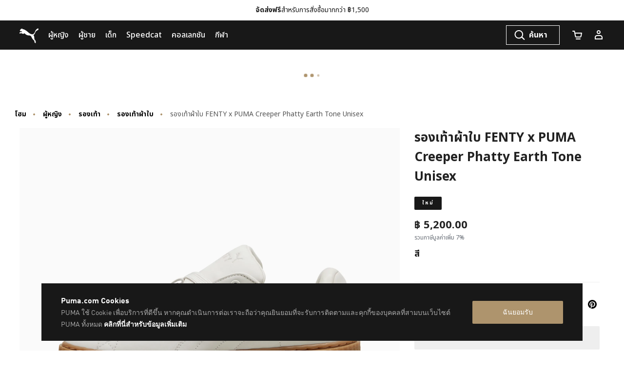

--- FILE ---
content_type: text/html;charset=UTF-8
request_url: https://th.puma.com/th/th/pd/%E0%B8%A3%E0%B8%AD%E0%B8%87%E0%B9%80%E0%B8%97%E0%B9%89%E0%B8%B2%E0%B8%9C%E0%B9%89%E0%B8%B2%E0%B9%83%E0%B8%9A-fenty-x-puma-creeper-phatty-earth-tone-unisex/4067978811423.html
body_size: 75932
content:
<!DOCTYPE html>
<html lang="en">
<head>

<link rel="canonical" href="https://th.puma.com/th/th/pd/%E0%B8%A3%E0%B8%AD%E0%B8%87%E0%B9%80%E0%B8%97%E0%B9%89%E0%B8%B2%E0%B8%9C%E0%B9%89%E0%B8%B2%E0%B9%83%E0%B8%9A-fenty-x-puma-creeper-phatty-earth-tone-unisex/396813.html" />

<meta charset=UTF-8>

<meta http-equiv="X-UA-Compatible" content="IE=edge" />

<meta name="viewport" content="width=device-width, initial-scale=1">





<title>รองเท้าผ้าใบ FENTY x PUMA Creeper Phatty Earth Tone Unisex | PUMA Shop All PUMA | PUMA </title>






<meta name="description" content="เรื่องราวของผลิตภัณฑ์พบกับความสะดวกในการใช้งานจาก Rihanna และ PUMA กับ Creeper Phatty Earth Tone FENTY x PUMA Creeper Phatty รุ่นใหม่ทําจากหนังนูบัคคุณภาพดีที่หรูหรา ทั้งโดดเด่นและกลมกลืนด้วยสีที่นุ่มนวลและเป็นธรรมชาติ ผลิตภัณฑ์ใหม่จาก Rihanna ชิ้..." />








<meta property="og:description" content="เรื่องราวของผลิตภัณฑ์พบกับความสะดวกในการใช้งานจาก Rihanna และ PUMA กับ Creeper Phatty Earth Tone FENTY x PUMA Creeper Phatty รุ่นใหม่ทําจากหนังนูบัคคุณภาพดีที่หรูหรา ทั้งโดดเด่นและกลมกลืนด้วยสีที่นุ่มนวลและเป็นธรรมชาติ ผลิตภัณฑ์ใหม่จาก Rihanna ชิ้..." />








<meta property="og:image" content="https://images.puma.com/image/upload/f_auto,q_auto,b_rgb:fafafa,w_500,h_500/global/396813/03/sv01/fnd/THA/fmt/png/รองเท้าผ้าใบ-FENTY-x-PUMA-Creeper-Phatty-Earth-Tone-Unisex" />








<meta property="og:title" content="รองเท้าผ้าใบ FENTY x PUMA Creeper Phatty Earth Tone Unisex | PUMA Shop All PUMA | PUMA " />








<meta property="twitter:title" content="รองเท้าผ้าใบ FENTY x PUMA Creeper Phatty Earth Tone Unisex | PUMA Shop All PUMA | PUMA " />








<meta property="twitter:description" content="เรื่องราวของผลิตภัณฑ์พบกับความสะดวกในการใช้งานจาก Rihanna" />








<meta property="twitter:image" content="https://images.puma.com/image/upload/f_auto,q_auto,b_rgb:fafafa,w_500,h_500/global/396813/03/sv01/fnd/THA/fmt/png/รองเท้าผ้าใบ-FENTY-x-PUMA-Creeper-Phatty-Earth-Tone-Unisex" />










<meta property="twitter:image:alt" content="รองเท้าผ้าใบ FENTY x PUMA Creeper Phatty Earth Tone Unisex, Warm White-PUMA Gold-Gum, large-THA" />








<meta name="robots" content="index, follow" />













<meta property="og:site_name" content="PUMA Thailand" />











<link rel="shortcut icon" href="/on/demandware.static/Sites-TH-Site/-/default/dwc78d67b6/images/favicons/favicon.ico" sizes="16x16" />
<link rel="icon" type="image/x-icon" href="/on/demandware.static/Sites-TH-Site/-/default/dwc78d67b6/images/favicons/favicon.ico" sizes="16x16" />
<link rel="icon" type="image/png" href="/on/demandware.static/Sites-TH-Site/-/default/dw15ac5a2a/images/favicons/favicon-16x16.png" sizes="16x16" />
<link rel="icon" type="image/png" href="/on/demandware.static/Sites-TH-Site/-/default/dw917d3735/images/favicons/favicon-32x32.png" sizes="32x32" />
<link rel="icon" type="image/png" href="/on/demandware.static/Sites-TH-Site/-/default/dwc0e54faa/images/favicons/favicon-72x72.png" sizes="72x72" />
<link rel="icon" type="image/png" href="/on/demandware.static/Sites-TH-Site/-/default/dw5716cf0f/images/favicons/favicon-152x152.png" sizes="152x152" />
<link rel="apple-touch-icon" href="/on/demandware.static/Sites-TH-Site/-/default/dw5716cf0f/images/favicons/favicon-152x152.png" />
<link rel="apple-touch-icon" href="/on/demandware.static/Sites-TH-Site/-/default/dwc0e54faa/images/favicons/favicon-72x72.png" />
<link rel="apple-touch-icon-precomposed" href="/on/demandware.static/Sites-TH-Site/-/default/dw5716cf0f/images/favicons/favicon-152x152.png" />
<link rel="manifest" href="/on/demandware.static/Sites-TH-Site/-/default/dw6535c767/images/favicons/manifest.json" />
<link rel="mask-icon" href="/on/demandware.static/Sites-TH-Site/-/default/dw722c95d9/images/favicons/safari-pinned-tab.svg" color="#d55b63" />




<link rel="stylesheet" href="/on/demandware.static/Sites-TH-Site/-/th_TH/v1765902624836/css/fonts.css" />
<link rel="stylesheet" href="/on/demandware.static/Sites-TH-Site/-/th_TH/v1765902624836/css/global.css" />
<link rel="stylesheet" href="/on/demandware.static/Sites-TH-Site/-/th_TH/v1765902624836/css/kitOfParts.css" />


	
	    <link rel="alternate" hreflang="th-th" href="https://th.puma.com/th/th/pd/%E0%B8%A3%E0%B8%AD%E0%B8%87%E0%B9%80%E0%B8%97%E0%B9%89%E0%B8%B2%E0%B8%9C%E0%B9%89%E0%B8%B2%E0%B9%83%E0%B8%9A-fenty-x-puma-creeper-phatty-earth-tone-unisex/4067978811423.html" />
	
	    <link rel="alternate" hreflang="en-th" href="https://th.puma.com/th/en/pd/fenty-x-puma-creeper-phatty-earth-tone-sneakers-unisex/4067978811423.html" />
	


    <link rel="stylesheet" href="/on/demandware.static/Sites-TH-Site/-/th_TH/v1765902624836/css/productDetails.css" />






    <!-- dwMarker="content" dwContentID="f5508edb836e9c0fb7bad57064" -->
        <link href="https://images.puma.com" rel="preconnect">
                <link href="https://images.puma.com" rel="dns-prefetch">
    <!-- End content-asset -->















    






    <!-- Google Tag Manager -->
    <script>
        (function(w,d,s,l,i){w[l]=w[l]||[];w[l].push({'gtm.start':new Date().getTime(),event:'gtm.js'});
            var f=d.getElementsByTagName(s)[0],
            j=d.createElement(s),dl=l!='dataLayer'?'&l='+l:'';
            j.async=true;j.src='https://www.googletagmanager.com/gtm.js?id='+i+dl;
            f.parentNode.insertBefore(j,f);
        })(window,document,'script','dataLayer','GTM-58X7F8K');
    </script>
    <!-- End Google Tag Manager -->




    <!-- Google Tag Manager -->
    <script>
        (function(w,d,s,l,i){w[l]=w[l]||[];w[l].push({'gtm.start':new Date().getTime(),event:'gtm.js'});
            var f=d.getElementsByTagName(s)[0],
            j=d.createElement(s),dl=l!='dataLayer'?'&l='+l:'';
            j.async=true;j.src='https://www.googletagmanager.com/gtm.js?id='+i+dl;
            f.parentNode.insertBefore(j,f);
        })(window,document,'script','dataLayer','GTM-TSWKBGX3');
    </script>
    <!-- End Google Tag Manager -->








    <meta name="google-site-verification" content='fuTkqTLherNJsYYYxW6VfBMV-OHAOuOMtUp8jwytNAY' />


























































    <script>

(function (){
window.EmarsysUrls = {"emarsysAddToCartAjax":"/on/demandware.store/Sites-TH-Site/th_TH/Predict-ReturnCartObject"};
}());</script>
    

    
    <div class="hidden" data-emarsys-analytics="{&quot;currentBasket&quot;:[],&quot;customerData&quot;:{&quot;isCustomer&quot;:false,&quot;customerNo&quot;:null,&quot;customerEmail&quot;:null}}"></div>


<input type="hidden" id="emarsysAnalyticsData" value="{&quot;nameTracking&quot;:&quot;view&quot;,&quot;trackingData&quot;:&quot;g/396813_03&quot;,&quot;currentBasket&quot;:[],&quot;customerData&quot;:{&quot;guestEmail&quot;:false,&quot;isCustomer&quot;:false},&quot;pageType&quot;:&quot;product&quot;,&quot;predictMerchantID&quot;:&quot;1EC80E5BE19BC3CB&quot;,&quot;isEnableEmarsys&quot;:true,&quot;isAnalyticPage&quot;:true}">

<script>
    window.emarsysAnalyticsData = {};
    emarsysAnalyticsData.emarsysAnalytics = {"nameTracking":"view","trackingData":"g/396813_03","currentBasket":[],"customerData":{"guestEmail":false,"isCustomer":false},"pageType":"product","predictMerchantID":"1EC80E5BE19BC3CB","isEnableEmarsys":true,"isAnalyticPage":true} || {isEnableEmarsys: false};

    window.addEventListener('DOMContentLoaded', function() {

        function isArray (object) {
            return Array.isArray(object);
        }

        function safeJsonParse (string) {
            try {
                return JSON.parse(string)
            } catch(e) {
                return null;
            }
        }

        // getting the pageData chunks and assembling in the pageData object
        document.querySelectorAll('[data-emarsys-analytics]').forEach(function (element) {
            let data = element.dataset.emarsysAnalytics;
            let pageData = window.emarsysAnalyticsData.emarsysAnalytics || {};
            if (data) {
                let parsedData = safeJsonParse(data);
                if (parsedData) {
                    Object.keys(parsedData).forEach(function (key) {
                        let entry = parsedData[key];
                        pageData[key] = entry;
                    });
                }
            }
        });
    });
</script>

    














<script>
    var url = window.location.href;
    var getURL = url.includes('demandware.store');
    var urlSplit = url.split('/');
    var fetchURL = urlSplit.includes('s');
    var cart = url.includes('cart');
    var checkoutUrl = url.includes('checkout');

    if(getURL||fetchURL||cart||checkoutUrl){
        var meta = document.createElement('meta');
        meta.name = "robots";
        meta.content = "noindex";
        document.getElementsByTagName('head')[0].appendChild(meta);
    }
</script>


    <script src='https://libraries.unbxdapi.com/sdk-clients/ss-unbxd-aapac-prod-th-en-puma54341715326866/ua/ua.js'></script>



<script>
    document.addEventListener('DOMContentLoaded', function() {
        // Find the yotta script tag inside the head first position
        var yottaScript = document.querySelector('script[src*="yottaa"]');
        var head = document.querySelector('head');
        if (yottaScript) {
            head.insertBefore(yottaScript, head.firstChild);
        }
    });
</script>
<script type="text/javascript">//<!--
/* <![CDATA[ (head-active_data.js) */
var dw = (window.dw || {});
dw.ac = {
    _analytics: null,
    _events: [],
    _category: "",
    _searchData: "",
    _anact: "",
    _anact_nohit_tag: "",
    _analytics_enabled: "true",
    _timeZone: "Asia/Bangkok",
    _capture: function(configs) {
        if (Object.prototype.toString.call(configs) === "[object Array]") {
            configs.forEach(captureObject);
            return;
        }
        dw.ac._events.push(configs);
    },
	capture: function() { 
		dw.ac._capture(arguments);
		// send to CQ as well:
		if (window.CQuotient) {
			window.CQuotient.trackEventsFromAC(arguments);
		}
	},
    EV_PRD_SEARCHHIT: "searchhit",
    EV_PRD_DETAIL: "detail",
    EV_PRD_RECOMMENDATION: "recommendation",
    EV_PRD_SETPRODUCT: "setproduct",
    applyContext: function(context) {
        if (typeof context === "object" && context.hasOwnProperty("category")) {
        	dw.ac._category = context.category;
        }
        if (typeof context === "object" && context.hasOwnProperty("searchData")) {
        	dw.ac._searchData = context.searchData;
        }
    },
    setDWAnalytics: function(analytics) {
        dw.ac._analytics = analytics;
    },
    eventsIsEmpty: function() {
        return 0 == dw.ac._events.length;
    }
};
/* ]]> */
// -->
</script>
<script type="text/javascript">//<!--
/* <![CDATA[ (head-cquotient.js) */
var CQuotient = window.CQuotient = {};
CQuotient.clientId = 'bcwr-TH';
CQuotient.realm = 'BCWR';
CQuotient.siteId = 'TH';
CQuotient.instanceType = 'prd';
CQuotient.locale = 'th_TH';
CQuotient.fbPixelId = '__UNKNOWN__';
CQuotient.activities = [];
CQuotient.cqcid='';
CQuotient.cquid='';
CQuotient.cqeid='';
CQuotient.cqlid='';
CQuotient.apiHost='api.cquotient.com';
/* Turn this on to test against Staging Einstein */
/* CQuotient.useTest= true; */
CQuotient.useTest = ('true' === 'false');
CQuotient.initFromCookies = function () {
	var ca = document.cookie.split(';');
	for(var i=0;i < ca.length;i++) {
	  var c = ca[i];
	  while (c.charAt(0)==' ') c = c.substring(1,c.length);
	  if (c.indexOf('cqcid=') == 0) {
		CQuotient.cqcid=c.substring('cqcid='.length,c.length);
	  } else if (c.indexOf('cquid=') == 0) {
		  var value = c.substring('cquid='.length,c.length);
		  if (value) {
		  	var split_value = value.split("|", 3);
		  	if (split_value.length > 0) {
			  CQuotient.cquid=split_value[0];
		  	}
		  	if (split_value.length > 1) {
			  CQuotient.cqeid=split_value[1];
		  	}
		  	if (split_value.length > 2) {
			  CQuotient.cqlid=split_value[2];
		  	}
		  }
	  }
	}
}
CQuotient.getCQCookieId = function () {
	if(window.CQuotient.cqcid == '')
		window.CQuotient.initFromCookies();
	return window.CQuotient.cqcid;
};
CQuotient.getCQUserId = function () {
	if(window.CQuotient.cquid == '')
		window.CQuotient.initFromCookies();
	return window.CQuotient.cquid;
};
CQuotient.getCQHashedEmail = function () {
	if(window.CQuotient.cqeid == '')
		window.CQuotient.initFromCookies();
	return window.CQuotient.cqeid;
};
CQuotient.getCQHashedLogin = function () {
	if(window.CQuotient.cqlid == '')
		window.CQuotient.initFromCookies();
	return window.CQuotient.cqlid;
};
CQuotient.trackEventsFromAC = function (/* Object or Array */ events) {
try {
	if (Object.prototype.toString.call(events) === "[object Array]") {
		events.forEach(_trackASingleCQEvent);
	} else {
		CQuotient._trackASingleCQEvent(events);
	}
} catch(err) {}
};
CQuotient._trackASingleCQEvent = function ( /* Object */ event) {
	if (event && event.id) {
		if (event.type === dw.ac.EV_PRD_DETAIL) {
			CQuotient.trackViewProduct( {id:'', alt_id: event.id, type: 'raw_sku'} );
		} // not handling the other dw.ac.* events currently
	}
};
CQuotient.trackViewProduct = function(/* Object */ cqParamData){
	var cq_params = {};
	cq_params.cookieId = CQuotient.getCQCookieId();
	cq_params.userId = CQuotient.getCQUserId();
	cq_params.emailId = CQuotient.getCQHashedEmail();
	cq_params.loginId = CQuotient.getCQHashedLogin();
	cq_params.product = cqParamData.product;
	cq_params.realm = cqParamData.realm;
	cq_params.siteId = cqParamData.siteId;
	cq_params.instanceType = cqParamData.instanceType;
	cq_params.locale = CQuotient.locale;
	
	if(CQuotient.sendActivity) {
		CQuotient.sendActivity(CQuotient.clientId, 'viewProduct', cq_params);
	} else {
		CQuotient.activities.push({activityType: 'viewProduct', parameters: cq_params});
	}
};
/* ]]> */
// -->
</script>



</head>

<body data-signal-enabled="null"
data-puma-analytics-enabled="true">
<a href="#mainContent" class="skip-link">Skip to Main content</a>
<a href="#footerContent" class="skip-link">Skip to Footer Content</a>



    





    <!-- Google Tag Manager (noscript) -->
    <noscript>
        <iframe src="https://www.googletagmanager.com/ns.html?id=GTM-58X7F8K"
            height="0" width="0" style="display:none;visibility:hidden"></iframe>
    </noscript>
    <!-- End Google Tag Manager (noscript) -->




    <!-- Google Tag Manager (noscript) -->
    <noscript>
        <iframe src="https://www.googletagmanager.com/ns.html?id=GTM-TSWKBGX3"
            height="0" width="0" style="display:none;visibility:hidden"></iframe>
    </noscript>
    <!-- End Google Tag Manager (noscript) -->




<div class="unsupported-browser-modal js-unsupported-browser-modal">
    <div class="unsupported-browser-modal-header">
        <h6 class="unsupported-browser-modal-title">โปรดใช้หนึ่งในเบราว์เซอร์เหล่านี้เพื่อประสบการณ์ที่ดีที่สุด:</h6>
    </div>
    <div class="unsupported-browser-modal-body">
        <ul class="unsupported-browser-modal-icons">
            <li class="unsupported-browser-modal-icon">
                <a href="https://support.apple.com/downloads/safari" target="_blank" rel="noopener" class="unsupported-browser-modal-icon-link">
                    <img src="/on/demandware.static/Sites-TH-Site/-/default/dw2bad6115/images/unsupported-browser/safari.svg" class="unsupported-browser-modal-icon-img" alt="Safari">
                    <span class="unsupported-browser-modal-icon-title">Safari</span>
                </a>
            </li>
            <li class="unsupported-browser-modal-icon">
                <a href="https://www.google.com/intl/en/chrome" target="_blank" rel="noopener" class="unsupported-browser-modal-icon-link">
                    <img src="/on/demandware.static/Sites-TH-Site/-/default/dw693da3b4/images/unsupported-browser/chrome.svg" class="unsupported-browser-modal-icon-img" alt="Google Chrome">
                    <span class="unsupported-browser-modal-icon-title">Google Chrome</span>
                </a>
            </li>
            <li class="unsupported-browser-modal-icon">
                <a href="https://www.mozilla.org/en-US/firefox/new/" target="_blank" rel="noopener" class="unsupported-browser-modal-icon-link">
                    <img src="/on/demandware.static/Sites-TH-Site/-/default/dw4970d2e2/images/unsupported-browser/firefox.svg" class="unsupported-browser-modal-icon-img" alt="Firefox">
                    <span class="unsupported-browser-modal-icon-title">Firefox</span>
                </a>
            </li>
        </ul>
        <div class="unsupported-browser-modal-footer">
            <button type="button" class="close" data-dismiss="modal">
                <span class="unsupported-browser-modal-icon-link">ขอบคุณ ไว้วันหลัง</span>
            </button>
        </div>
    </div>
</div>








<script type="text/javascript">
    var isEnableOnlineChat = false || undefined;
    var liveChatSettings = null || undefined;
    var isEnablePayPal = false || undefined;
    var isProduction = true;
</script>





<div style="display: none;">
<?xml version="1.0" encoding="utf-8"?><svg xmlns="http://www.w3.org/2000/svg" xmlns:xlink="http://www.w3.org/1999/xlink"><symbol id="account" viewBox="0 0 24 24"  xmlns="http://www.w3.org/2000/svg"><path fill-rule="evenodd" clip-rule="evenodd" d="M12 8C13.1046 8 14 7.10457 14 6C14 4.89543 13.1046 4 12 4C10.8954 4 10 4.89543 10 6C10 7.10457 10.8954 8 12 8ZM12 10C14.2091 10 16 8.20914 16 6C16 3.79086 14.2091 2 12 2C9.79086 2 8 3.79086 8 6C8 8.20914 9.79086 10 12 10Z" /><path fill-rule="evenodd" clip-rule="evenodd" d="M15 14H9C7.34315 14 6 15.3431 6 17V19H18V17C18 15.3431 16.6569 14 15 14ZM9 12C6.23858 12 4 14.2386 4 17V20.7C4 20.8657 4.13431 21 4.3 21H19.7C19.8657 21 20 20.8657 20 20.7V17C20 14.2386 17.7614 12 15 12H9Z" /></symbol><symbol id="account-address" viewBox="0 0 24 24" xmlns="http://www.w3.org/2000/svg"><path d="M16 7H7V9H16V7Z" /><path d="M7 11H16V13H7V11Z" /><path d="M16 15H7V17H16V15Z" /><path fill-rule="evenodd" clip-rule="evenodd" d="M3.3 2C3.13431 2 3 2.13431 3 2.3V21.7C3 21.8657 3.13431 22 3.3 22H19.7C19.8657 22 20 21.8657 20 21.7V20H20.7C20.8657 20 21 19.8657 21 19.7V16.3C21 16.1343 20.8657 16 20.7 16H20V14H20.7C20.8657 14 21 13.8657 21 13.7V10.3C21 10.1343 20.8657 10 20.7 10H20V8H20.7C20.8657 8 21 7.86569 21 7.7V4.3C21 4.13431 20.8657 4 20.7 4H20V2.3C20 2.13431 19.8657 2 19.7 2H3.3ZM5 4V20H18V4H5Z" /></symbol><symbol id="account-orders" viewBox="0 0 24 24"  xmlns="http://www.w3.org/2000/svg"><path fill-rule="evenodd" clip-rule="evenodd" d="M12 1.85352L21 6.90055V17.08L12 22.1476L3 17.08V6.90055L12 1.85352ZM5 9.19697L11 12.5754V19.2893L5 15.9109V9.19697ZM13 19.2893L19 15.9109V9.19697L13 12.5754V19.2893ZM12 10.8432L17.9587 7.48805L12 4.14653L6.04131 7.48805L12 10.8432Z" /></symbol><symbol id="account-password" viewBox="0 0 24 24" xmlns="http://www.w3.org/2000/svg"><path d="M11 13H13V17H11V13Z" /><path fill-rule="evenodd" clip-rule="evenodd" d="M6 9L6 6C6 3.79086 7.79086 2 10 2H14C16.2091 2 18 3.79086 18 6V9H19.7035C19.8692 9 20 9.13431 20 9.3V20.7C20 20.8657 19.8657 21 19.7 21H4.3C4.13431 21 4 20.8657 4 20.7V9.3C4 9.13432 4.12831 9 4.294 9H6ZM8 6C8 4.89543 8.89543 4 10 4L14 4C15.1046 4 16 4.89543 16 6V9H8L8 6ZM6 11V19H18V11H6Z" /></symbol><symbol id="account-payment" viewBox="0 0 24 24"  xmlns="http://www.w3.org/2000/svg"><path fill-rule="evenodd" clip-rule="evenodd" d="M19 19.7V17H21.7C21.8657 17 22 16.8657 22 16.7V4.3C22 4.13431 21.8657 4 21.7 4H5.3C5.13431 4 5 4.13431 5 4.3V7H2.3C2.13431 7 2 7.13432 2 7.3V19.7C2 19.8657 2.13431 20 2.3 20H18.7C18.8657 20 19 19.8657 19 19.7ZM18.7 7C18.8657 7 19 7.13431 19 7.3V15H20V6H7V7H18.7ZM4 13V18H17V13H4ZM17 11V9H4V11H17Z" /></symbol><symbol id="account-preferences" viewBox="0 0 24 24" xmlns="http://www.w3.org/2000/svg"><path d="M6 4H8V10H6V8H3V6H6V4Z" /><path d="M10 8H21V6H10V8Z" /><path d="M14 14H16V20H14V18H3V16H14V14Z" /><path d="M18 18H21V16H18V18Z" /></symbol><symbol viewBox="0 0 32 32" id="account-profile" xmlns="http://www.w3.org/2000/svg"><path d="M16 31.5C7.44 31.5.5 24.56.5 16S7.44.5 16 .5C24.56.5 31.5 7.44 31.5 16S24.56 31.5 16 31.5zm0-28.182C8.996 3.318 3.318 8.996 3.318 16S8.996 28.682 16 28.682c7.004 0 12.682-5.678 12.682-12.682S23.004 3.318 16 3.318z"/><path d="M16 18.043a6.187 6.187 0 11.001-12.373A6.187 6.187 0 0116 18.043zm0-9.553a3.368 3.368 0 103.368 3.368A3.368 3.368 0 0016 8.504z"/><path d="M25.215 25.356c-.324-3.974-5.805-7.215-9.215-7.215s-8.891 3.227-9.215 7.215l-2.818-.225c.437-5.425 6.933-9.864 12.02-9.864s11.583 4.368 12.02 9.864z"/></symbol><symbol id="ambassador-card" viewBox="0 0 113.39 85.04" xml:space="preserve" xmlns="http://www.w3.org/2000/svg"><style>.ahst0{fill:#1d1d1b}</style><path class="ahst0" d="M88.57 21.07H70.21C68.98 14.73 63.39 9.94 56.7 9.94c-6.69 0-12.28 4.8-13.51 11.13H24.82c-4.16 0-7.55 3.39-7.55 7.55v38.92c0 4.16 3.39 7.55 7.55 7.55h63.75c4.16 0 7.55-3.39 7.55-7.55V28.63c0-4.17-3.39-7.56-7.55-7.56zm-31.88-5.86c4.69 0 8.5 3.81 8.5 8.5s-3.81 8.5-8.5 8.5-8.5-3.81-8.5-8.5 3.82-8.5 8.5-8.5zm34.15 52.34c0 1.25-1.02 2.28-2.28 2.28H24.82c-1.26 0-2.28-1.02-2.28-2.28V28.63c0-1.26 1.02-2.28 2.28-2.28h18.36c1.23 6.34 6.82 11.13 13.51 11.13 6.69 0 12.28-4.8 13.51-11.13h18.36c1.25 0 2.28 1.02 2.28 2.28v38.92z"/><path class="ahst0" d="M52.48 41.42H31.11c-1.46 0-2.64 1.18-2.64 2.64 0 1.46 1.18 2.64 2.64 2.64h21.37c1.46 0 2.64-1.18 2.64-2.64 0-1.46-1.18-2.64-2.64-2.64zM52.48 59.12H31.11c-1.46 0-2.64 1.18-2.64 2.64s1.18 2.64 2.64 2.64h21.37c1.46 0 2.64-1.18 2.64-2.64s-1.18-2.64-2.64-2.64zM31.11 55.54h13.54c1.46 0 2.64-1.18 2.64-2.64s-1.18-2.64-2.64-2.64H31.11c-1.46 0-2.64 1.18-2.64 2.64s1.19 2.64 2.64 2.64zM80.39 44.44L68.64 56.45l-5.94-5.48a2.64 2.64 0 00-3.58 3.88l7.82 7.22c.51.47 1.15.7 1.79.7.69 0 1.37-.27 1.88-.79l13.54-13.84c1.02-1.04 1-2.71-.04-3.73a2.617 2.617 0 00-3.72.03z"/></symbol><symbol viewBox="0 0 36 32" id="arrow-left" xmlns="http://www.w3.org/2000/svg"><path d="M13.893 29.143l2.3-2.3L3.05 13.7.75 16l13.143 13.143z"/><path d="M3.05 18.3L16.193 5.157l-2.3-2.3L.75 16l2.3 2.3z"/><path d="M2.393 17.643h32.858v-3.286H2.393v3.286z"/></symbol><symbol viewBox="0 0 36 32" id="arrow-right" xmlns="http://www.w3.org/2000/svg"><path d="M22.107 29.143l-2.3-2.3L32.95 13.7l2.3 2.3-13.143 13.143z"/><path d="M32.95 18.3L19.807 5.157l2.3-2.3L35.25 16l-2.3 2.3z"/><path d="M33.607 17.643H.749v-3.286h32.858v3.286z"/></symbol><symbol viewBox="0 0 12 12" id="border-check" xmlns="http://www.w3.org/2000/svg"><path d="M6 0C2.691 0 0 2.691 0 6s2.691 6 6 6 6-2.692 6-6-2.691-6-6-6zm0 11.07A5.075 5.075 0 01.93 6 5.075 5.075 0 016 .93 5.075 5.075 0 0111.07 6 5.075 5.075 0 016 11.07z"/><path d="M8.753 3.913a.465.465 0 00-.656.032L5.262 7.067l-1.37-1.393a.464.464 0 00-.663.652l1.715 1.743a.462.462 0 00.331.139h.009a.469.469 0 00.335-.152L8.784 4.57a.465.465 0 00-.031-.657z"/></symbol><symbol viewBox="0 0 12 12" id="border-clock" xmlns="http://www.w3.org/2000/svg"><path fill="#f0990c" d="M6 0C2.691 0 0 2.691 0 6s2.691 6 6 6 6-2.692 6-6-2.691-6-6-6zm0 11.07A5.075 5.075 0 01.93 6 5.075 5.075 0 016 .93 5.075 5.075 0 0111.07 6 5.075 5.075 0 016 11.07z"/><path xmlns="http://www.w3.org/2000/svg" fill="transparent" stroke="#f0990c" stroke-linecap="round" stroke-linejoin="round" stroke-width=".9" d="M5.5 3v3.5h2.498"/></symbol><symbol viewBox="0 0 24 24" id="cart" xmlns="http://www.w3.org/2000/svg"><path d="M5.457 5H3a1 1 0 110-2h3.273a1 1 0 01.98.8L7.907 7H21a1 1 0 01.982 1.191l-1.311 6.72a2.623 2.623 0 01-2.616 2.09L10.12 17c-1.272.024-2.384-.852-2.635-2.087L6.12 8.24a.995.995 0 01-.016-.078L5.457 5zm2.86 4l1.128 5.513c.058.283.324.493.657.487h7.971c.314.006.58-.204.636-.48L19.786 9H8.317zM10 19h8a1 1 0 010 2h-8a1 1 0 010-2z"/></symbol><symbol viewBox="0 0 24 24" id="cart-mongoose" xmlns="http://www.w3.org/2000/svg"><path fill="#FFF" d="M18 19a1 1 0 010 2h-8a1 1 0 010-2h8zM6.273 3a1 1 0 01.98.8L7.907 7H21a1 1 0 01.982 1.191l-1.311 6.72a2.623 2.623 0 01-2.616 2.09L10.12 17c-1.272.024-2.384-.852-2.635-2.087L6.12 8.24a.995.995 0 01-.016-.078L5.457 5H3a1 1 0 110-2h3.273zm13.513 6H8.317l1.128 5.513c.058.283.324.493.657.487h7.971c.314.006.58-.204.636-.48L19.786 9z"/></symbol><symbol fill="currentColor" class="aobi aobi-chat-fill" viewBox="0 0 16 16" id="chat-fill" xmlns="http://www.w3.org/2000/svg"><path d="M8 15c4.418 0 8-3.134 8-7s-3.582-7-8-7-8 3.134-8 7c0 1.76.743 3.37 1.97 4.6-.097 1.016-.417 2.13-.771 2.966-.079.186.074.394.273.362 2.256-.37 3.597-.938 4.18-1.234A9.06 9.06 0 008 15z"/></symbol><symbol id="chat-icon" viewBox="0 0 54.67 53.25" xmlns="http://www.w3.org/2000/svg"><defs><style>.apcls-1{fill:none;stroke:#1d1d1b;stroke-miterlimit:10;stroke-width:4px}</style></defs><path id="apbubble1" class="apcls-1" d="M30.5 49.17v-6.5h11V12.33H2v30.5h20.33l8.17 6.34z"/><path id="apline2" class="apcls-1" d="M11.17 24.33H33.5"/><path id="apline1" class="apcls-1" d="M20.17 32H33.5"/><path id="apbubble2" class="apcls-1" d="M13 8.17V2h39.67v29.17h-6"/></symbol><symbol viewBox="0 0 54.67 53.25" id="chat-icon-no-styles" xmlns="http://www.w3.org/2000/svg"><path class="aqcls-1" d="M30.5 49.17v-6.5h11V12.33H2v30.5h20.33l8.17 6.34zM11.17 24.33H33.5M20.17 32H33.5"/><path class="aqcls-1" d="M13 8.17V2h39.67v29.17h-6"/></symbol><symbol viewBox="0 0 24 24" id="check" xmlns="http://www.w3.org/2000/svg"><path d="M17.7 7.8c-.4-.4-1-.4-1.4 0L10 14.1l-2.3-2.3c-.4-.4-1-.4-1.4 0-.4.4-.4 1 0 1.4l3 3c.2.2.5.3.7.3s.5-.1.7-.3l7-7c.4-.4.4-1 0-1.4z"/></symbol><symbol viewBox="0 0 31 32" id="chevron-down" xmlns="http://www.w3.org/2000/svg"><path d="M2.947 6.958L.235 9.67l15.5 15.371 2.712-2.712-15.5-15.371z"/><path d="M28.522 6.958l-15.5 15.371 2.713 2.712 15.5-15.371-2.712-2.713z"/></symbol><symbol viewBox="0 0 31 16" id="chevron-down-large-thin" xmlns="http://www.w3.org/2000/svg"><path d="M30.378 1.313L15.609 15.36.84 1.313 1.513.64l14.095 13.373L29.703.64z"/></symbol><symbol viewBox="0 0 31 32" id="chevron-down-red" xmlns="http://www.w3.org/2000/svg"><path fill="red" d="M2.947 6.958L.235 9.67l15.5 15.371 2.712-2.712-15.5-15.371z"/><path fill="red" d="M28.522 6.958l-15.5 15.371 2.713 2.712 15.5-15.371-2.712-2.713z"/></symbol><symbol viewBox="0 0 15 32" id="chevron-large-thin-left" xmlns="http://www.w3.org/2000/svg"><path d="M14.296 30.769L.249 16 14.296 1.231l.673.673L1.596 15.999l13.373 14.095z"/></symbol><symbol viewBox="0 0 15 32" id="chevron-large-thin-right" xmlns="http://www.w3.org/2000/svg"><path d="M.923 30.769L14.97 16 .923 1.231l-.673.673 13.373 14.095L.25 30.094z"/></symbol><symbol viewBox="0 0 24 24" id="chevron-left"><path d="M8.5 12.5c0-.266.105-.52.293-.707l5-5a.999.999 0 111.414 1.414L10.914 12.5l4.293 4.293a.999.999 0 11-1.414 1.414l-5-5A.996.996 0 018.5 12.5"/></symbol><symbol viewBox="0 0 24 24" id="chevron-right" xmlns="http://www.w3.org/2000/svg"><path d="M15.5 12.5c0 .266-.105.52-.293.707l-5 5a.999.999 0 11-1.414-1.414l4.293-4.293-4.293-4.293a.999.999 0 111.414-1.414l5 5a.997.997 0 01.293.707"/></symbol><symbol viewBox="0 0 31 32" id="chevron-up" xmlns="http://www.w3.org/2000/svg"><path d="M2.947 25.042L.235 22.33l15.5-15.371 2.712 2.713-15.5 15.371z"/><path d="M28.522 25.042l-15.5-15.371 2.713-2.713 15.5 15.371-2.712 2.712z"/></symbol><symbol viewBox="0 0 31 16" id="chevron-up-large-thin" xmlns="http://www.w3.org/2000/svg"><path d="M.84 14.687L15.609.64l14.769 14.047-.673.673L15.61 1.987 1.515 15.36z"/></symbol><symbol viewBox="0 0 31 32" id="chevron-up-red" xmlns="http://www.w3.org/2000/svg"><path fill="red" d="M2.947 25.042L.235 22.33l15.5-15.371 2.712 2.713-15.5 15.371z"/><path fill="red" d="M28.522 25.042l-15.5-15.371 2.713-2.713 15.5 15.371-2.712 2.712z"/></symbol><symbol viewBox="0 0 20 20" id="clear-cross" xmlns="http://www.w3.org/2000/svg"><path d="M10 0C4.5 0 0 4.5 0 10s4.5 10 10 10 10-4.5 10-10S15.5 0 10 0zm0 18.5c-4.7 0-8.5-3.8-8.5-8.5S5.3 1.5 10 1.5s8.5 3.8 8.5 8.5-3.8 8.5-8.5 8.5z"/><path d="M13.7 6.3c-.3-.3-.8-.3-1.1 0L10 8.9 7.3 6.3c-.2-.3-.7-.3-1 0s-.3.8 0 1L9 10l-2.7 2.7c-.3.3-.3.8 0 1.1.1.1.3.2.5.2s.4-.1.5-.2l2.7-2.7 2.7 2.7c.1.1.3.2.5.2s.4-.1.5-.2c.3-.3.3-.8 0-1.1L11.1 10l2.7-2.7c.2-.2.2-.7-.1-1z"/></symbol><symbol viewBox="0 0 24 24" id="close" xmlns="http://www.w3.org/2000/svg"><path d="M12 10.656l5.377-5.378a.95.95 0 011.345 1.345L13.344 12l5.378 5.377a.95.95 0 11-1.345 1.345L12 13.344l-5.377 5.378a.95.95 0 11-1.345-1.345L10.656 12 5.278 6.623a.95.95 0 011.345-1.345L12 10.656z"/></symbol><symbol viewBox="0 0 32 32" id="close-x" xmlns="http://www.w3.org/2000/svg"><path d="M.5 3.715L3.83.5 31.5 28.285 28.285 31.5.5 3.715z"/><path d="M.5 28.285L28.285.5 31.5 3.715 3.83 31.5.5 28.285z"/></symbol><symbol viewBox="0 0 32 32" id="contact" xmlns="http://www.w3.org/2000/svg"><path d="M6.243 22.341h2.026c.44 0 .793-.352.793-.793s-.352-.793-.793-.793H6.243v-4.139h2.026c.44 0 .793-.352.793-.793s-.352-.793-.793-.793H6.243v-4.139h2.026c.44 0 .793-.352.793-.793s-.352-.793-.793-.793H6.243V5.342h2.026c.44 0 .793-.352.793-.793s-.352-.793-.793-.793H6.243V1.907h22.281v27.918H6.243v-1.849h2.026c.44 0 .793-.352.793-.793s-.352-.793-.793-.793H6.243v-4.051zM2.72 26.48c-.44 0-.793.352-.793.793s.352.793.793.793h2.026v2.642c0 .44.352.793.793.793h23.866a.79.79 0 00.793-.793V1.293A.79.79 0 0029.405.5H5.539a.79.79 0 00-.793.793v2.642H2.72c-.44 0-.793.352-.793.793s.352.793.793.793h2.026V9.66H2.72c-.44 0-.793.352-.793.793s.352.793.793.793h2.026v4.139H2.72c-.44 0-.793.352-.793.793s.352.793.793.793h2.026v4.139H2.72c-.44 0-.793.352-.793.793s.352.793.793.793h2.026v4.139l-2.026-.352z"/></symbol><symbol viewBox="0 0 18 18" id="copy-link" xmlns="http://www.w3.org/2000/svg"><g fill="none" fill-rule="evenodd"><path d="M18 0v18H0V0z"/><path d="M8.931 9.775l.251.25a3 3 0 010 4.243l-1.414 1.414a3 3 0 01-4.243 0l-1.414-1.414a3 3 0 010-4.243l1.414-1.414a3 3 0 013.978-.236l.754-.754a3 3 0 010-4.242l1.415-1.415a3 3 0 014.242 0l1.414 1.415a3 3 0 010 4.242l-1.414 1.415a3 3 0 01-4.242 0l-.74.739zm-2.873.045a1 1 0 00-1.119.205L3.525 11.44a1 1 0 000 1.415l1.414 1.414a1 1 0 001.415 0l1.414-1.414a1 1 0 000-1.415l-.25-.25-1.14 1.14-1.414-1.415zM12.5 3.38a1 1 0 00-1.414 0L9.672 4.793a1 1 0 000 1.414l.95-.95 1.414 1.415-.95.95a1 1 0 001.414 0l1.414-1.415a1 1 0 000-1.414z" fill="#181818" fill-rule="nonzero"/></g></symbol><symbol fill="none" viewBox="0 0 18 18" id="copy-to-clipboard" xmlns="http://www.w3.org/2000/svg"><path d="M6 4V2h10v10h-2v2h3.7a.3.3 0 00.3-.3V.3a.3.3 0 00-.3-.3H4.3a.3.3 0 00-.3.3V4h2z" fill="#191919"/><path fill-rule="evenodd" clip-rule="evenodd" d="M2 6v10h10V6H2zM.3 4a.3.3 0 00-.3.3v13.4a.3.3 0 00.3.3h13.4a.3.3 0 00.3-.3V4.3a.3.3 0 00-.3-.3H.3z" fill="#191919"/></symbol><symbol viewBox="0 0 24 24" id="delivery" xmlns="http://www.w3.org/2000/svg"><path d="M14 6c.513 0 .936.354.993.81l.007.107v9.166c0 .47-.386.858-.883.91L14 17h-2a2 2 0 11-4 0H6c-.513 0-.936-.354-.993-.81L5 16.083l-.001-.583H.5a.5.5 0 01-.09-.992L.5 14.5H6a.5.5 0 01.09.992L6 15.5h-.001l.001.583h2.222a2 2 0 013.48-.135l.076.135H14V6.917H6L5.999 8.5H9a.5.5 0 01.09.992L9 9.5H3a.5.5 0 01-.09-.992L3 8.5h1.999L5 6.917c0-.47.386-.858.883-.91L6 6h8zm6.429 2a1 1 0 01.672.26l.087.09 2.571 3a1 1 0 01.23.508L24 12v4a1 1 0 01-.883.993L23 17h-1a2 2 0 11-4 0h-1a1 1 0 01-.993-.883L16 16V9a1 1 0 01.883-.993L17 8h3.429zM10 16a1 1 0 100 2 1 1 0 000-2zm10 0a1 1 0 100 2 1 1 0 000-2zm.429-7H17v7h1.268l-.01.015a2 2 0 013.483 0L21.732 16H23v-4l-2.571-3zm-.286 1a1 1 0 01.608.206l.099.087.857.857a1 1 0 01.284.576l.009.131V13a1 1 0 01-.883.993L21 14h-2a1 1 0 01-.993-.883L18 13v-2a1 1 0 01.883-.993L19 10h1.143zM7 12.5a.5.5 0 01.09.992L7 13.5H2a.5.5 0 01-.09-.992L2 12.5h5zM20.143 11H19v2h2v-1.143L20.143 11zM6 10.5a.5.5 0 01.09.992L6 11.5H1a.5.5 0 01-.09-.992L1 10.5h5z" fill="#008827" fill-rule="nonzero"/></symbol><symbol viewBox="0 0 24 24" id="edit" xmlns="http://www.w3.org/2000/svg"><path d="M20 18.371a1 1 0 110 2H4a1 1 0 010-2h16zm-3.757-15.07l2.828 2.828c.39.39.402 1.012.025 1.389l-8.585 8.585a.948.948 0 01-.69.275l-2.778-.05a1.026 1.026 0 01-1-1l-.05-2.778a.948.948 0 01.275-.69l8.585-8.585c.377-.376 1-.365 1.39.025zm-.707 2.12L7.747 13.21l.01 1.404 1.405.01 7.788-7.788-1.414-1.414z" fill="#181818" fill-rule="evenodd"/></symbol><symbol fill="none" viewBox="0 0 17 19" id="edit-2" xmlns="http://www.w3.org/2000/svg"><path fill-rule="evenodd" clip-rule="evenodd" d="M4.981 14.58a.3.3 0 00.19-.087l8.247-8.248-4.163-4.163-8.248 8.248a.3.3 0 00-.087.189l-.312 4.05a.3.3 0 00.323.322l4.05-.311zm4.274-9.67l-6.39 6.39-.11 1.445 1.446-.11 6.389-6.39L9.255 4.91zM.777 12.897h.001z" fill="#191919"/><path d="M11.125.212a.3.3 0 01.424 0l3.739 3.74a.3.3 0 010 .423l-1.176 1.176L9.95 1.388 11.125.212zM.5 17h16v2H.5v-2z" fill="#191919"/></symbol><symbol fill="none" viewBox="0 0 16 16" id="ellipse" xmlns="http://www.w3.org/2000/svg"><circle xmlns="http://www.w3.org/2000/svg" cx="8" cy="8" r="7.5" stroke="#15960A"/><svg x="4" y="4"><path xmlns="http://www.w3.org/2000/svg" d="M.5 4L4 8l3.5-7" stroke="#15960A"/></svg></symbol><symbol viewBox="0 0 70 70" id="empty-cart" xmlns="http://www.w3.org/2000/svg"><g fill="none" fill-rule="evenodd"><circle cx="35" cy="35" r="35" fill="#EEE" fill-opacity=".6"/><path fill="#CCC" fill-rule="nonzero" d="M43 46a1 1 0 01.117 1.993L43 48H28a1 1 0 01-.117-1.993L28 46h15zM23.093 22c.41 0 .774.25.926.622l.039.115 1.716 6.289a.971.971 0 01.11-.02L26 29h20a1 1 0 01.989 1.151l-.024.112-3 11-.006.02a.73.73 0 01-.026.079l.032-.099c-.013.047-.03.093-.048.136l-.028.06-.021.038c-.01.019-.022.036-.033.053-.011.018-.024.035-.036.052l-.036.044-.024.028a.682.682 0 01-.046.047c-.016.016-.034.031-.052.046l-.029.024-.055.04-.036.023-.064.036-.033.016-.053.023-.06.022-.048.014-.051.013-.067.012-.03.003-.014.002-.064.005h-.038l-15-.015a1 1 0 01-.925-.622l-.039-.115L22.33 24H19a1 1 0 01-.993-.883L18 23a1 1 0 01.883-.993L19 22h4.093zm5.67 17.985l13.473.014L44.69 31l-18.379-.001 2.452 8.986z"/></g></symbol><symbol viewBox="0 0 18 18" id="envelope" xmlns="http://www.w3.org/2000/svg"><g fill="none" fill-rule="evenodd"><path d="M18 0v18H0V0z"/><path d="M18 7.192v7.33c0 .407-.157.755-.472 1.044-.315.29-.693.434-1.135.434H1.607c-.442 0-.82-.145-1.135-.434A1.367 1.367 0 010 14.523V7.192c.295.301.633.57 1.015.803 2.424 1.514 4.088 2.576 4.992 3.185.381.259.691.46.929.605.237.145.554.292.949.443.395.151.763.227 1.105.227h.02c.342 0 .71-.076 1.105-.227.395-.15.712-.298.95-.443.237-.144.547-.346.928-.605 1.139-.757 2.806-1.819 5.002-3.185.382-.24.717-.508 1.005-.803zM16.393 3c.435 0 .812.145 1.13.434.318.29.477.637.477 1.043 0 .487-.164.951-.492 1.394a4.596 4.596 0 01-1.226 1.136 8413.362 8413.362 0 00-4.7 3l-.427.282a20.74 20.74 0 01-.543.351c-.144.09-.318.19-.522.3-.204.11-.397.194-.578.25-.18.055-.348.082-.502.082h-.02c-.154 0-.322-.027-.502-.083a3.165 3.165 0 01-.578-.249c-.204-.11-.378-.21-.522-.3a20.95 20.95 0 01-.543-.35 47.94 47.94 0 00-.427-.282c-.609-.394-1.486-.956-2.631-1.685a469.786 469.786 0 01-2.06-1.316A4.818 4.818 0 01.553 5.941C.184 5.488 0 5.068 0 4.68 0 4.2.139 3.8.417 3.48.695 3.16 1.09 3 1.607 3z" fill="#181818"/></g></symbol><symbol id="exchange-header" viewBox="0 0 32 32" xmlns="http://www.w3.org/2000/svg"><defs id="bodefs3728"><style id="bostyle3726">.bocls-1{fill:#1a1a18}</style></defs><path class="bocls-1" d="M2 9l7-7v5.6h21v2.8H9v5.601zm28 14l-7 7v-5.6H2v-2.804h21V16z" id="bopath3732" fill="#1a1a18" stroke-width=".121"/></symbol><symbol viewBox="0 0 40 40" id="facebook" xmlns="http://www.w3.org/2000/svg"><path d="M30.676 8H9.324C8.593 8 8 8.593 8 9.324v21.352C8 31.408 8.593 32 9.324 32h11.494v-9.294h-3.129v-3.621h3.129V16.41c0-3.099 1.894-4.785 4.659-4.785 1.325 0 2.464.097 2.796.141v3.24h-1.921c-1.5 0-1.792.721-1.792 1.771v2.311h3.584l-.465 3.63H24.56V32h6.115c.733 0 1.325-.592 1.325-1.324V9.324C32 8.593 31.408 8 30.676 8"/></symbol><symbol viewBox="0 0 24 24" id="filters" xmlns="http://www.w3.org/2000/svg"><path d="M9 12a1 1 0 011 1v4a1 1 0 01-2 0v-4a1 1 0 011-1zm12 2a1 1 0 010 2h-8a1 1 0 010-2h8zM5 14a1 1 0 010 2H3a1 1 0 010-2h2zm10-9a1 1 0 011 1v4a1 1 0 01-2 0V6a1 1 0 011-1zm6 2a1 1 0 010 2h-2a1 1 0 010-2h2zM11 7a1 1 0 010 2H3a1 1 0 110-2h8z" fill="#181818" fill-rule="nonzero"/></symbol><symbol viewBox="0 0 18 18" id="flip" xmlns="http://www.w3.org/2000/svg"><path d="M4.707.293a1 1 0 010 1.414L3.414 3H16a1 1 0 011 1v3a1 1 0 11-2 0V5.5a.5.5 0 00-.41-.492L14.5 5H3.414l1.293 1.293a1 1 0 01-1.414 1.414l-3-3a1 1 0 010-1.414l3-3a1 1 0 011.414 0zm8.586 17.414a1 1 0 010-1.414L14.586 15H2a1 1 0 01-1-1v-3a1 1 0 112 0v1.5a.5.5 0 00.41.492L3.5 13h11.086l-1.293-1.293a1 1 0 011.414-1.414l3 3a1 1 0 010 1.414l-3 3a1 1 0 01-1.414 0z" fill-rule="evenodd"/></symbol><symbol viewBox="0 0 32 32" id="form-error" xmlns="http://www.w3.org/2000/svg"><path d="M16 4c6.627 0 12 5.373 12 12s-5.373 12-12 12S4 22.627 4 16 9.373 4 16 4zm0-4C7.163 0 0 7.163 0 16s7.163 16 16 16 16-7.163 16-16S24.837 0 16 0z"/><path d="M17.79 23.06c0 .46-.15.64-.62.64H14.8c-.46 0-.64-.18-.64-.64v-1.83c0-.46.18-.66.64-.66h2.38c.46 0 .62.2.62.66zm-.31-4.2c0 .46-.15.66-.62.66h-1.69c-.46 0-.59-.2-.64-.66l-.35-3.74V9.4c0-.46.18-.66.64-.66h2.4c.46 0 .62.2.62.66v5.72z"/></symbol><symbol viewBox="0 0 32 32" id="form-valid" xmlns="http://www.w3.org/2000/svg"><path d="M16 4c6.627 0 12 5.373 12 12s-5.373 12-12 12S4 22.627 4 16 9.373 4 16 4zm0-4C7.163 0 0 7.163 0 16s7.163 16 16 16 16-7.163 16-16S24.837 0 16 0z"/><path d="M13.88 22.55l-5.83-5.84 2.12-2.12 3.71 3.72 7.73-7.73 2.12 2.13-9.85 9.84z"/></symbol><symbol viewBox="0 0 24 24" id="grid-layout-1" xmlns="http://www.w3.org/2000/svg"><path d="M15 7H9c-1.1 0-2 .9-2 2v6c0 1.1.9 2 2 2h6c1.1 0 2-.9 2-2V9c0-1.1-.9-2-2-2zm0 8H9V9h6v6z"/></symbol><symbol viewBox="0 0 24 24" id="grid-layout-2" xmlns="http://www.w3.org/2000/svg"><path d="M9 4H6c-1.1 0-2 .9-2 2v3c0 1.1.9 2 2 2h3c1.1 0 2-.9 2-2V6c0-1.1-.9-2-2-2zm0 5H6V6h3v3zM18 4h-3c-1.1 0-2 .9-2 2v3c0 1.1.9 2 2 2h3c1.1 0 2-.9 2-2V6c0-1.1-.9-2-2-2zm0 5h-3V6h3v3zM9 13H6c-1.1 0-2 .9-2 2v3c0 1.1.9 2 2 2h3c1.1 0 2-.9 2-2v-3c0-1.1-.9-2-2-2zm0 5H6v-3h3v3zM18 13h-3c-1.1 0-2 .9-2 2v3c0 1.1.9 2 2 2h3c1.1 0 2-.9 2-2v-3c0-1.1-.9-2-2-2zm0 5h-3v-3h3v3z"/></symbol><symbol viewBox="0 0 24 24" id="grid-layout-2-mob" xmlns="http://www.w3.org/2000/svg"><path d="M9.2 6.5H7.8c-.7 0-1.3.6-1.3 1.3v1.3c0 .7.6 1.3 1.3 1.3h1.3c.7 0 1.3-.6 1.3-1.3V7.8c.1-.7-.5-1.3-1.2-1.3zM16.2 6.5h-1.3c-.7 0-1.3.6-1.3 1.3v1.3c0 .7.6 1.3 1.3 1.3h1.3c.7 0 1.3-.6 1.3-1.3V7.8c0-.7-.6-1.3-1.3-1.3zM9.2 13.5H7.8c-.7 0-1.3.6-1.3 1.3v1.3c0 .7.6 1.3 1.3 1.3h1.3c.7 0 1.3-.6 1.3-1.3v-1.3c.1-.7-.5-1.3-1.2-1.3zM16.2 13.5h-1.3c-.7 0-1.3.6-1.3 1.3v1.3c0 .7.6 1.3 1.3 1.3h1.3c.7 0 1.3-.6 1.3-1.3v-1.3c0-.7-.6-1.3-1.3-1.3z"/></symbol><symbol viewBox="0 0 24 24" id="grid-layout-3" xmlns="http://www.w3.org/2000/svg"><path d="M5.7 7H4.3C3.6 7 3 7.6 3 8.3v1.3c0 .8.6 1.4 1.3 1.4h1.3c.8 0 1.4-.6 1.4-1.3V8.3C7 7.6 6.4 7 5.7 7zM12.7 7h-1.3c-.8 0-1.4.6-1.4 1.3v1.3c0 .8.6 1.4 1.3 1.4h1.3c.8 0 1.4-.6 1.4-1.3V8.3c0-.7-.6-1.3-1.3-1.3zM19.7 7h-1.3c-.8 0-1.4.6-1.4 1.3v1.3c0 .8.6 1.4 1.3 1.4h1.3c.8 0 1.4-.6 1.4-1.3V8.3c0-.7-.6-1.3-1.3-1.3zM5.7 14H4.3c-.7 0-1.3.6-1.3 1.3v1.3c0 .8.6 1.4 1.3 1.4h1.3c.8 0 1.4-.6 1.4-1.3v-1.3c0-.8-.6-1.4-1.3-1.4zM12.7 14h-1.3c-.7 0-1.3.6-1.3 1.3v1.3c0 .7.6 1.3 1.3 1.3h1.3c.7 0 1.3-.6 1.3-1.3v-1.3c0-.7-.6-1.3-1.3-1.3zM19.7 14h-1.3c-.7 0-1.3.6-1.3 1.3v1.3c0 .7.6 1.3 1.3 1.3h1.3c.7 0 1.3-.6 1.3-1.3v-1.3c0-.7-.6-1.3-1.3-1.3z"/></symbol><symbol viewBox="0 0 24 24" id="grid-layout-4" xmlns="http://www.w3.org/2000/svg"><path d="M5 5H4c-.6 0-1 .4-1 1v1c0 .6.4 1 1 1h1c.6 0 1-.4 1-1V6c0-.6-.4-1-1-1zM10 5H9c-.6 0-1 .4-1 1v1c0 .6.4 1 1 1h1c.6 0 1-.4 1-1V6c0-.6-.4-1-1-1zM15 5h-1c-.6 0-1 .4-1 1v1c0 .6.4 1 1 1h1c.6 0 1-.4 1-1V6c0-.6-.4-1-1-1zM20 5h-1c-.6 0-1 .4-1 1v1c0 .6.4 1 1 1h1c.6 0 1-.4 1-1V6c0-.6-.4-1-1-1zM5 10H4c-.6 0-1 .4-1 1v1c0 .6.4 1 1 1h1c.6 0 1-.4 1-1v-1c0-.6-.4-1-1-1zM10 10H9c-.6 0-1 .4-1 1v1c0 .6.4 1 1 1h1c.6 0 1-.4 1-1v-1c0-.6-.4-1-1-1zM15 10h-1c-.6 0-1 .4-1 1v1c0 .6.4 1 1 1h1c.6 0 1-.4 1-1v-1c0-.6-.4-1-1-1zM20 10h-1c-.6 0-1 .4-1 1v1c0 .6.4 1 1 1h1c.6 0 1-.4 1-1v-1c0-.6-.4-1-1-1zM5 15H4c-.6 0-1 .4-1 1v1c0 .6.4 1 1 1h1c.6 0 1-.4 1-1v-1c0-.6-.4-1-1-1zM10 15H9c-.6 0-1 .4-1 1v1c0 .6.4 1 1 1h1c.6 0 1-.4 1-1v-1c0-.6-.4-1-1-1zM15 15h-1c-.6 0-1 .4-1 1v1c0 .6.4 1 1 1h1c.6 0 1-.4 1-1v-1c0-.6-.4-1-1-1zM20 15h-1c-.6 0-1 .4-1 1v1c0 .6.4 1 1 1h1c.6 0 1-.4 1-1v-1c0-.6-.4-1-1-1z"/></symbol><symbol viewBox="0 0 32 32" id="hamburger" xmlns="http://www.w3.org/2000/svg"><path d="M1.331 2.044h29.464c.465 0 .775.31.775.775V4.37c0 .465-.31.775-.775.775H1.331c-.465 0-.775-.31-.775-.775V2.819c0-.465.31-.775.775-.775zM1.331 14.449h29.464c.465 0 .775.31.775.775v1.551c0 .465-.31.775-.775.775H1.331c-.465 0-.775-.31-.775-.775v-1.551c0-.465.31-.775.775-.775zM1.331 26.855h29.464c.465 0 .775.31.775.775v1.551c0 .465-.31.775-.775.775H1.331c-.465 0-.775-.31-.775-.775V27.63c0-.465.31-.775.775-.775z"/></symbol><symbol viewBox="0 0 24 24" id="heart" xmlns="http://www.w3.org/2000/svg"><path d="M20 9.533a4.51 4.51 0 01-1.346 3.21l-6.112 6.034a.772.772 0 01-1.085 0l-6.111-6.034a4.502 4.502 0 010-6.42 4.61 4.61 0 016.464 0l.19.188.19-.188A4.6 4.6 0 0115.422 5a4.6 4.6 0 013.232 1.323A4.51 4.51 0 0120 9.533zm-8 7.599l4.836-4.775.733-.724a2.95 2.95 0 00.883-2.1 2.95 2.95 0 00-.883-2.1 3.055 3.055 0 00-2.147-.877c-.806 0-1.579.316-2.147.877l-.733.723a.772.772 0 01-1.085 0l-.733-.723a3.066 3.066 0 00-4.293 0 2.941 2.941 0 000 4.2l5.569 5.5z"/></symbol><symbol viewBox="0 0 24 24" id="heart-filled" xmlns="http://www.w3.org/2000/svg"><path fill-rule="evenodd" d="M19.612 5.415A4.692 4.692 0 0016.262 4a4.692 4.692 0 00-3.35 1.415l-.912.93-.913-.93a4.675 4.675 0 00-6.7 0c-1.85 1.885-1.85 4.942 0 6.827l.913.93L12 20l6.7-6.828.912-.93A4.874 4.874 0 0021 8.828c0-1.28-.5-2.508-1.388-3.413z"/></symbol><symbol viewBox="0 0 60.734 60.733" id="icon-facebook" xmlns="http://www.w3.org/2000/svg"><path d="M57.378.001H3.352A3.352 3.352 0 000 3.353v54.026a3.353 3.353 0 003.352 3.354h29.086V37.214h-7.914v-9.167h7.914v-6.76c0-7.843 4.789-12.116 11.787-12.116 3.355 0 6.232.251 7.071.36v8.198l-4.854.002c-3.805 0-4.539 1.809-4.539 4.462v5.851h9.078l-1.187 9.166h-7.892v23.52h15.475a3.355 3.355 0 003.355-3.351V3.351a3.352 3.352 0 00-3.354-3.35z"/></symbol><symbol id="icon-naver" viewBox="0 0 12.1 12" xmlns="http://www.w3.org/2000/svg"><defs><style>.cdcls-1{fill:#41b65b}</style></defs><path class="cdcls-1" d="M8.21 6.42L3.72 0H0v12h3.9V5.58L8.38 12h3.72V0H8.21v6.42z"/></symbol><symbol viewBox="0 0 64 64" id="icon-play" xmlns="http://www.w3.org/2000/svg"><g transform="rotate(-180 32 32)" fill="none" fill-rule="evenodd"><circle cx="32" cy="32" r="32" fill="#000" opacity=".5" transform="matrix(-1 0 0 1 64 0)"/><path fill="#FFF" d="M23 32l14-9v18z"/></g></symbol><symbol viewBox="0 0 61 18" id="icon-twitter" xmlns="http://www.w3.org/2000/svg"><g fill="none" fill-rule="evenodd"><path d="M61 0v18H43V0z"/><path d="M18 3.775a7.249 7.249 0 01-2.121.597 3.782 3.782 0 001.624-2.095 7.296 7.296 0 01-2.345.919A3.646 3.646 0 0012.462 2C10.422 2 8.77 3.695 8.77 5.787c0 .296.033.585.096.863-3.07-.158-5.79-1.666-7.612-3.957-.318.56-.5 1.21-.5 1.904 0 1.313.652 2.473 1.643 3.152a3.605 3.605 0 01-1.673-.474v.048c0 1.835 1.273 3.365 2.963 3.713a3.614 3.614 0 01-1.668.065c.47 1.504 1.833 2.6 3.45 2.63A7.294 7.294 0 010 15.299 10.268 10.268 0 005.661 17c6.793 0 10.507-5.77 10.507-10.774 0-.165-.003-.328-.01-.49A7.598 7.598 0 0018 3.775" fill="#181818"/></g></symbol><symbol viewBox="0 0 23.625 23.625" id="info" xmlns="http://www.w3.org/2000/svg"><path d="M11.812 0C5.289 0 0 5.289 0 11.812s5.289 11.813 11.812 11.813 11.813-5.29 11.813-11.813S18.335 0 11.812 0zm2.459 18.307c-.608.24-1.092.422-1.455.548a3.838 3.838 0 01-1.262.189c-.736 0-1.309-.18-1.717-.539s-.611-.814-.611-1.367c0-.215.015-.435.045-.659a8.23 8.23 0 01.147-.759l.761-2.688c.067-.258.125-.503.171-.731.046-.23.068-.441.068-.633 0-.342-.071-.582-.212-.717-.143-.135-.412-.201-.813-.201-.196 0-.398.029-.605.09-.205.063-.383.12-.529.176l.201-.828c.498-.203.975-.377 1.43-.521a4.225 4.225 0 011.29-.218c.731 0 1.295.178 1.692.53.395.353.594.812.594 1.376 0 .117-.014.323-.041.617a4.129 4.129 0 01-.152.811l-.757 2.68a7.582 7.582 0 00-.167.736 3.892 3.892 0 00-.073.626c0 .356.079.599.239.728.158.129.435.194.827.194.185 0 .392-.033.626-.097.232-.064.4-.121.506-.17l-.203.827zm-.134-10.878a1.807 1.807 0 01-1.275.492c-.496 0-.924-.164-1.28-.492a1.57 1.57 0 01-.533-1.193c0-.465.18-.865.533-1.196a1.812 1.812 0 011.28-.497c.497 0 .923.165 1.275.497.353.331.53.731.53 1.196 0 .467-.177.865-.53 1.193z"/></symbol><symbol fill="none" viewBox="0 0 20 20" id="info-circle" xmlns="http://www.w3.org/2000/svg"><path fill-rule="evenodd" clip-rule="evenodd" d="M10 18a8 8 0 100-16 8 8 0 000 16zm0 2c5.523 0 10-4.477 10-10S15.523 0 10 0 0 4.477 0 10s4.477 10 10 10z" fill="#777"/><path fill-rule="evenodd" clip-rule="evenodd" d="M11 8v8H9V8h2zM11 4v2H9V4h2z" fill="#777"/></symbol><symbol viewBox="0 0 40 40" id="instagram" xmlns="http://www.w3.org/2000/svg"><path d="M20 8c-3.26 0-3.667.015-4.947.072-1.278.06-2.148.261-2.913.558a5.876 5.876 0 00-2.126 1.384A5.855 5.855 0 008.63 12.14c-.297.765-.499 1.635-.558 2.913C8.012 16.333 8 16.74 8 20s.015 3.667.072 4.947c.06 1.277.261 2.148.558 2.913a5.885 5.885 0 001.384 2.126 5.868 5.868 0 002.126 1.384c.766.296 1.636.499 2.913.558 1.28.06 1.687.072 4.947.072s3.667-.015 4.947-.072c1.277-.06 2.148-.262 2.913-.558a5.898 5.898 0 002.126-1.384 5.86 5.86 0 001.384-2.126c.296-.765.499-1.636.558-2.913.06-1.28.072-1.687.072-4.947s-.015-3.667-.072-4.947c-.06-1.277-.262-2.149-.558-2.913a5.89 5.89 0 00-1.384-2.126A5.847 5.847 0 0027.86 8.63c-.765-.297-1.636-.499-2.913-.558C23.667 8.012 23.26 8 20 8zm0 2.16c3.203 0 3.585.016 4.85.071 1.17.055 1.805.249 2.227.415.562.217.96.477 1.382.896.419.42.679.819.896 1.381.164.422.36 1.057.413 2.227.057 1.266.07 1.646.07 4.85 0 3.204-.015 3.585-.074 4.85-.061 1.17-.256 1.805-.421 2.227a3.81 3.81 0 01-.899 1.382 3.744 3.744 0 01-1.38.896c-.42.164-1.065.36-2.235.413-1.274.057-1.649.07-4.859.07-3.211 0-3.586-.015-4.859-.074-1.171-.061-1.816-.256-2.236-.421a3.716 3.716 0 01-1.379-.899 3.644 3.644 0 01-.9-1.38c-.165-.42-.359-1.065-.42-2.235-.045-1.26-.061-1.649-.061-4.844 0-3.196.016-3.586.061-4.861.061-1.17.255-1.814.42-2.234.21-.57.479-.96.9-1.381.419-.419.81-.689 1.379-.898.42-.166 1.051-.361 2.221-.421 1.275-.045 1.65-.06 4.859-.06l.045.03zm0 3.678a6.162 6.162 0 100 12.324 6.162 6.162 0 100-12.324zM20 24c-2.21 0-4-1.79-4-4s1.79-4 4-4 4 1.79 4 4-1.79 4-4 4zm7.846-10.405a1.441 1.441 0 01-2.88 0 1.44 1.44 0 012.88 0z"/></symbol><symbol viewBox="0 0 38 38" id="item-added" xmlns="http://www.w3.org/2000/svg"><g fill="none" fill-rule="evenodd" transform="translate(2 2)"><circle cx="17" cy="17" r="17" stroke="#46BC1B" stroke-width="2.1"/><path fill="#47BD1C" fill-rule="nonzero" d="M14.499 21.768l-3.4-3.4a1.132 1.132 0 111.602-1.602l2.599 2.598 7.132-7.132a1.132 1.132 0 111.602 1.603l-7.933 7.933a1.13 1.13 0 01-1.602 0z"/></g></symbol><symbol viewBox="0 0 16 18" id="lock" xmlns="http://www.w3.org/2000/svg"><path d="M8 .455A6 6 0 0113.983 6H14a2 2 0 012 2v8a2 2 0 01-1.85 1.995L14 18H2a2 2 0 01-2-2V8a2.016 2.016 0 01.299-1.052 2.008 2.008 0 011.155-.873l-.035.01A1.985 1.985 0 012 6h.017A6 6 0 018 .455zM13.999 8H2v8h12l-.001-8zM8 9a2 2 0 011.001 3.732L9 14a1 1 0 01-2 0v-1.268A2 2 0 018 9zm0-6.545A4.001 4.001 0 004.031 5.95L4.026 6h7.947l-.004-.05A4.001 4.001 0 008 2.455z"/></symbol><symbol viewBox="0 0 42 42" id="minus"><path d="M0 20h42v2H0z"/></symbol><symbol fill="none" viewBox="0 0 24 25" id="mute" xmlns="http://www.w3.org/2000/svg"><path fill-rule="evenodd" clip-rule="evenodd" d="M12.433 3.599A1 1 0 0113 4.5v16a1 1 0 01-1.625.78L6.65 17.5H3a1 1 0 01-1-1v-8a1 1 0 011-1h3.65l4.725-3.78a1 1 0 011.058-.121zM11 6.58l-3.375 2.7A1 1 0 017 9.5H4v6h3a1 1 0 01.625.22L11 18.42V6.58zm5.586 5.919l-2.293-2.293 1.414-1.414L18 11.086l2.293-2.293 1.414 1.414-2.293 2.293 2.293 2.293-1.414 1.414L18 13.914l-2.293 2.293-1.414-1.414 2.293-2.293z" fill="#191919"/></symbol><symbol viewBox="0 0 24 9.73" id="navicon" xmlns="http://www.w3.org/2000/svg"><path d="M24 1.322c0 .675-.547 1.222-1.223 1.222H1.223A1.222 1.222 0 010 1.322v-.1C0 .547.547 0 1.223 0h21.555C23.453 0 24 .547 24 1.222v.1zM16.815 8.507c0 .675-.384 1.223-.856 1.223H.856C.383 9.73 0 9.182 0 8.507v-.1c0-.676.383-1.223.856-1.223h15.103c.473 0 .856.547.856 1.223v.1z"/></symbol><symbol viewBox="0 0 32 32" id="newsletter" xmlns="http://www.w3.org/2000/svg"><path d="M.739 12.512h1.238V31.5H.739V12.512z"/><path d="M.739 30.262h30.959V31.5H.739v-1.238zM30.584 12.512l.619 1.073-14.901 8.586-.619-1.073 14.901-8.586z"/><path d="M1.07 13.585l.619-1.073 14.901 8.586-.619 1.073L1.07 13.585zM24.681 4.669h1.238v11.558h-1.238V4.669z"/><path d="M6.518 4.669h1.238v11.558H6.518V4.669z"/><path d="M6.518 4.669h19.401v1.238H6.518V4.669zM30.46 12.512h1.238V31.5H30.46V12.512z"/><path d="M31.285 12.429l-.702.908-5.903-4.458.702-.908 5.903 4.458zM21.791 4.999l-.702.908-5.944-4.458.702-.908 5.944 4.458zM1.441 13.338l-.702-.867 5.903-4.458.702.867-5.903 4.458z"/><path d="M10.935 5.907l-.702-.908L16.136.5l.702.908-5.903 4.499zM10.646 8.797h11.145v1.238H10.646V8.797zM10.646 11.686h11.145v1.238H10.646v-1.238zM10.646 14.576h11.145v1.238H10.646v-1.238z"/></symbol><symbol viewBox="0 0 24 24" id="p-trash-can"><path d="M20 6a1 1 0 01.117 1.993L20 8h-1.08l-.923 11.083A1 1 0 0117 20H7a1 1 0 01-.997-.917L5.08 8H4a1 1 0 01-.993-.883L3 7a1 1 0 01.883-.993L4 6h16zm-3.087 2H7.087l.833 10h8.16l.833-10zM10 10a1 1 0 01.993.883L11 11v4a1 1 0 01-1.993.117L9 15v-4a1 1 0 011-1zm4 0a1 1 0 01.993.883L15 11v4a1 1 0 01-1.993.117L13 15v-4a1 1 0 011-1zm0-7a1 1 0 010 2h-4a1 1 0 110-2h4z"/></symbol><symbol viewBox="0 0 34 32" id="pdp-delivery" xmlns="http://www.w3.org/2000/svg"><path fill="none" stroke="#000" stroke-width="1.812" stroke-linecap="round" stroke-linejoin="round" d="M23.23 16.661l-8.079 8.057-4.339-4.322"/><path fill="none" stroke="#000" stroke-width="1.812" stroke-miterlimit="10" d="M1.84 4.107h29.933c.242 0 .438.196.438.438v25.611a.438.438 0 01-.438.438H1.84a.438.438 0 01-.438-.438V4.545c0-.242.196-.438.438-.438zM1.358 10.054h30.971"/><path fill="none" stroke="#000" stroke-width="1.812" stroke-miterlimit="10" stroke-linecap="round" d="M24.342 1.406v5.403M9.201 1.406v5.403"/></symbol><symbol viewBox="0 0 50 32" id="pdp-free-shipping" xmlns="http://www.w3.org/2000/svg"><path fill="none" stroke="#000" stroke-width="2.01" stroke-miterlimit="10" d="M6.605 26.085H2.292a.486.486 0 01-.486-.486V1.99c0-.268.217-.486.486-.486h26.154c.268 0 .486.217.486.486v24.095M42.468 26.085h5.614a.486.486 0 00.486-.486v-8.742a1.002 1.002 0 00-.405-.751l-1.984-1.294a2.92 2.92 0 01-.655-.643l-4.862-7.172a1.032 1.032 0 00-.755-.403h-7.915M14.998 26.299h18.946"/><path fill="none" stroke="#000" stroke-width="2.01" stroke-linecap="round" stroke-linejoin="round" d="M42.337 26.299a4.196 4.196 0 11-8.392 0 4.196 4.196 0 018.392 0zM14.998 26.299a4.196 4.196 0 11-8.392 0 4.196 4.196 0 018.392 0z"/></symbol><symbol viewBox="0 0 33 32" id="pdp-returns" xmlns="http://www.w3.org/2000/svg"><path fill="none" stroke="#000" stroke-width="1.842" stroke-miterlimit="10" d="M1.862 6.392H31.2M16.531 6.53V1.391M1.43 6.348c.017-.288.149-.543.351-.72l4.993-3.902c.219-.157.488-.258.78-.276h17.951c.3.015.575.116.802.279l4.961 3.907c.206.175.342.426.365.709v23.82a.445.445 0 01-.445.445H1.877a.445.445 0 01-.445-.445z"/><path fill="none" stroke="#000" stroke-width="1.842" stroke-linecap="round" stroke-linejoin="round" d="M9.286 15.089h9.913a4.64 4.64 0 014.64 4.617v.135a4.685 4.685 0 01-4.671 4.676h-2.975"/><path fill="none" stroke="#000" stroke-width="1.842" stroke-linecap="round" stroke-linejoin="round" d="M12.831 18.696l-3.607-3.607 3.607-3.607"/></symbol><symbol viewBox="0 0 32 32" id="pdp-zoom" xmlns="http://www.w3.org/2000/svg"><path d="M22.844 22.844a.876.876 0 011.269 0l7.705 7.705c.363.363.363.907 0 1.269s-.907.363-1.269 0l-7.705-7.705a.876.876 0 010-1.269zM7.433 12.873h12.691c.544 0 .907.363.907.906s-.363.906-.907.906H7.433c-.544 0-.907-.363-.907-.906s.363-.906.907-.906z"/><path d="M13.779 6.527c.544 0 .906.363.906.907v12.691c0 .544-.363.907-.906.907s-.906-.363-.906-.907V7.434c0-.544.363-.907.906-.907z"/><path d="M13.779.181C6.255.181.181 6.255.181 13.779s6.074 13.598 13.598 13.598c7.524 0 13.598-6.074 13.598-13.598S21.213.181 13.779.181zm0 25.383c-6.527 0-11.785-5.258-11.785-11.785S7.252 1.994 13.779 1.994s11.785 5.258 11.785 11.785-5.348 11.785-11.785 11.785z"/></symbol><symbol viewBox="0 0 40 40" id="pinterest" xmlns="http://www.w3.org/2000/svg"><path d="M20.018 8C13.38 8 8 13.367 8 19.987c0 5.079 3.166 9.417 7.637 11.162-.105-.949-.2-2.403.04-3.439.22-.937 1.41-5.957 1.41-5.957s-.36-.72-.36-1.781c0-1.663.97-2.911 2.174-2.911 1.026 0 1.522.769 1.522 1.688 0 1.029-.655 2.567-.995 3.992-.286 1.193.602 2.165 1.78 2.165 2.133 0 3.777-2.245 3.777-5.487 0-2.861-2.068-4.869-5.02-4.869-3.419 0-5.423 2.562-5.423 5.199 0 1.033.395 2.143.891 2.741.1.12.113.225.085.345-.09.375-.293 1.199-.334 1.363-.053.225-.173.271-.402.165-1.499-.69-2.44-2.878-2.44-4.646 0-3.776 2.755-7.252 7.94-7.252 4.168 0 7.41 2.967 7.41 6.923 0 4.135-2.613 7.462-6.248 7.462-1.217 0-2.36-.629-2.765-1.379l-.75 2.848c-.27 1.045-1.007 2.352-1.502 3.146 1.125.345 2.311.535 3.558.535C26.61 32 32 26.635 32 20.013c0-6.623-5.391-11.987-12.015-11.987L20.018 8z"/></symbol><symbol viewBox="0 0 42 42" id="plus"><path d="M42 20H22V0h-2v20H0v2h20v20h2V22h20z"/></symbol><symbol viewBox="0 0 28 31" id="present" xmlns="http://www.w3.org/2000/svg"><path d="M27 10h-6.9c2.2-1.2 4.4-2.8 4.8-4.8.3-1.4-.1-2.7-1.2-3.8C22.6.3 21.5.1 20.7.1c-2.1 0-4 1.7-5.8 5.1-.4.7-.7 1.4-.9 2C12.7 4 10.4 0 7.3 0c-.7 0-1.9.2-3 1.3-1.1 1.2-1.5 2.5-1.2 3.9.2.7 1 2.7 4.8 4.8H1c-.6 0-1 .4-1 1v4c0 .6.4 1 1 1h2v14c0 .6.4 1 1 1h20c.6 0 1-.4 1-1V16h2c.6 0 1-.4 1-1v-4c0-.6-.4-1-1-1zM11 29H5V16h6v13zm0-15H2v-2h9v2zM5.7 2.8c.6-.6 1.1-.8 1.6-.8 3 0 5.7 8 5.7 8S2.1 6.4 5.7 2.8zM15 29h-2V16h2v13zm0-15h-2v-2h2v2zm0-4s2.7-8 5.7-8c.5 0 1 .2 1.5.7C25.9 6.4 15 10 15 10zm8 19h-6V16h6v13zm3-15h-9v-2h9v2z" fill="#CCC" fill-rule="nonzero"/></symbol><symbol viewBox="0 0 24 24" id="puma-arrow-top" xmlns="http://www.w3.org/2000/svg"><path d="M11.42 6.47a.75.75 0 011.06 0l4.243 4.242a.75.75 0 01-1.06 1.061l-2.914-2.912L12.75 17a.75.75 0 01-.64.742l-.11.008a.75.75 0 01-.75-.75V8.761l-3.013 3.012a.75.75 0 01-.983.067l-.077-.067a.75.75 0 010-1.06z" fill="#181818" fill-rule="nonzero"/></symbol><symbol viewBox="0 0 48 37" id="puma-logo" xmlns="http://www.w3.org/2000/svg"><path d="M47.689.517c-.834-1.066-2.291-.213-2.933.16-4.569 2.692-5.243 7.432-6.834 10.154-1.253 2.178-3.304 3.779-5.159 3.903-1.373.098-2.861-.167-4.338-.81-3.613-1.562-5.56-3.583-6.034-3.94-.973-.739-8.459-8.03-14.559-8.327 0 0-.744-1.5-.93-1.526C6.457.08 6 1.033 5.669 1.133c-.3.105-.825-1.024-1.13-.975C4.233.2 3.936 1.33 3.34 1.913c-.439.425-.973.398-1.275.926-.104.192-.068.53-.186.84-.253.641-1.102.708-1.11 1.394 0 .762.714.907 1.338 1.438.496.425.53.725 1.109.924.515.176 1.264-.374 1.928-.177.553.163 1.085.279 1.204.846.108.513 0 1.316-.682 1.226-.222-.03-1.194-.348-2.395-.22-1.45.154-3.105.618-3.267 2.22-.083.895 1.028 1.942 2.11 1.733.742-.143.392-1.013.797-1.433.535-.541 3.545 1.888 6.344 1.888 1.186 0 2.063-.3 2.935-1.21.078-.057.185-.203.31-.218.113.015.324.128.39.175 2.262 1.793 3.967 5.399 12.26 5.441 1.164.014 2.498.558 3.591 1.553.96.866 1.528 2.251 2.075 3.65.836 2.106 2.322 4.139 4.584 6.407.119.135 1.98 1.561 2.119 1.666.025.021.168.334.106.51-.039 1.38-.245 5.34 2.731 5.506.731.04.549-.463.549-.82-.01-.683-.129-1.371.226-2.08.507-.957-1.051-1.418-1.017-3.513.037-1.567-1.291-1.302-1.969-2.498-.381-.687-.736-1.065-.699-1.894.145-4.76-1.034-7.896-1.61-8.654-.455-.587-.847-.806-.414-1.078 2.481-1.632 3.05-3.15 3.05-3.15 1.32-3.081 2.512-5.89 4.15-7.138.332-.241 1.177-.88 1.703-1.12 1.527-.725 2.346-1.156 2.777-1.576.711-.675 1.27-2.107.588-2.96h-.001z"/></symbol><symbol viewBox="0 0 64 32" id="puma-logo-with-text" xmlns="http://www.w3.org/2000/svg"><path d="M34.455.43c-.205.041-.41.778-.819 1.188-.287.287-.656.287-.86.615-.082.123-.041.369-.123.574-.164.451-.738.492-.738.942 0 .492.492.615.901.983.328.287.369.492.738.615.328.123.819-.246 1.27-.123.369.123.738.205.819.574s0 .901-.451.819c-.164 0-.819-.246-1.598-.164-.983.123-2.09.41-2.172 1.516-.041.615.697 1.311 1.393 1.188.492-.082.246-.697.533-.983.369-.369 2.376 1.27 4.261 1.27.778 0 1.393-.205 1.967-.819.041-.041.123-.164.205-.164s.205.082.246.123c1.516 1.229 2.663 3.647 8.195 3.688.778 0 1.68.369 2.417 1.024.656.615 1.024 1.557 1.393 2.499.574 1.434 1.557 2.827 3.073 4.343.082.082 1.311 1.065 1.434 1.106 0 0 .123.246.082.369-.041.942-.164 3.606 1.844 3.729.492.041.369-.328.369-.574 0-.451-.082-.942.164-1.393.328-.656-.697-.942-.697-2.376.041-1.065-.86-.901-1.311-1.68-.246-.451-.492-.738-.492-1.311.082-3.237-.697-5.367-1.065-5.859-.287-.41-.574-.533-.287-.738 1.68-1.106 2.049-2.131 2.049-2.131.901-2.09 1.68-4.015 2.786-4.835.205-.164.778-.615 1.147-.778 1.024-.492 1.557-.778 1.844-1.065.451-.451.86-1.434.41-2.008-.574-.738-1.516-.164-1.967.123-3.073 1.844-3.524 5.04-4.589 6.883-.86 1.475-2.213 2.581-3.442 2.663-.942.082-1.926-.123-2.909-.574-2.417-1.065-3.729-2.417-4.056-2.663-.656-.492-5.654-5.449-9.752-5.654 0 0-.492-1.024-.615-1.024-.287-.041-.615.615-.819.697-.246.123-.574-.656-.778-.615zM16.55 29.931a.718.718 0 01-.697-.697V16.491h-4.22v14.054c0 .697.574 1.27 1.229 1.27h7.293c.697 0 1.229-.574 1.229-1.27V16.491h-4.138v12.743a.718.718 0 01-.697.697zM30.563 16.492h-6.351c-.738 0-1.352.615-1.352 1.352v13.931h4.179V19.032c0-.41.328-.697.697-.697.41 0 .697.287.697.697v12.784h4.179V18.991c0-.369.328-.697.697-.697s.697.328.697.697v12.784h4.179V17.844c0-.778-.615-1.352-1.352-1.352h-6.269zM8.847 27.923h-4.22v3.851H.448V16.491h8.44c.738 0 1.352.615 1.352 1.393v8.686c0 .778-.615 1.352-1.393 1.352zm-2.786-8.891c0-.41-.328-.738-.697-.738h-.697v7.744h.697c.369 0 .697-.287.697-.738v-6.269zM54.491 29.972c0 1.024-.819 1.885-1.844 1.885s-1.885-.819-1.885-1.885c0-1.024.819-1.885 1.844-1.885s1.885.819 1.885 1.885zm-1.885-1.598c-.86 0-1.557.738-1.557 1.598 0 .901.697 1.598 1.557 1.598s1.557-.738 1.557-1.598-.697-1.598-1.557-1.598z"/><path d="M53.507 31.078h-.492l-.656-.86v.86h-.41v-2.172h.41c.574 0 .901.205.901.656a.616.616 0 01-.451.615h-.041l.738.901zm-1.065-1.229c.287 0 .451-.123.451-.328s-.164-.287-.451-.287h-.082v.574l.082.041zM45.272 31.775v-3.851h-1.434v3.851h-4.179V17.844c0-.778.615-1.352 1.352-1.352h7.047c.738 0 1.352.615 1.352 1.352v13.931h-4.138zm0-5.737v-7.006c0-.369-.328-.697-.697-.697s-.697.328-.697.697v7.047l1.393-.041z"/></symbol><symbol viewBox="0 0 24 24" id="qrcode-solid" xmlns="http://www.w3.org/2000/svg"><path d="M.167 10.554H10.22V.5H.167v10.054zm3.35-6.703H6.87v3.351H3.518v-3.35zM13.572.5v10.054h10.054V.5H13.571zm6.703 6.702h-3.351v-3.35h3.35v3.35zM.167 23.958H10.22V13.905H.167v10.053zm3.35-6.702H6.87v3.351H3.518v-3.351zm18.432-3.351h1.676v6.702h-5.027v-1.675h-1.675v5.026H13.57V13.905h5.027v1.675h3.351v-1.675zm0 8.378h1.676v1.675h-1.676v-1.675zm-3.35 0h1.675v1.675h-1.676v-1.675z" fill="currentColor"/></symbol><symbol fill="currentColor" class="dbbi dbbi-question-circle" viewBox="0 0 16 16" id="question-circle" xmlns="http://www.w3.org/2000/svg"><path d="M8 15A7 7 0 118 1a7 7 0 010 14zm0 1A8 8 0 108 0a8 8 0 000 16z"/><path d="M5.255 5.786a.237.237 0 00.241.247h.825c.138 0 .248-.113.266-.25.09-.656.54-1.134 1.342-1.134.686 0 1.314.343 1.314 1.168 0 .635-.374.927-.965 1.371-.673.489-1.206 1.06-1.168 1.987l.003.217a.25.25 0 00.25.246h.811a.25.25 0 00.25-.25v-.105c0-.718.273-.927 1.01-1.486.609-.463 1.244-.977 1.244-2.056 0-1.511-1.276-2.241-2.673-2.241-1.267 0-2.655.59-2.75 2.286zm1.557 5.763c0 .533.425.927 1.01.927.609 0 1.028-.394 1.028-.927 0-.552-.42-.94-1.029-.94-.584 0-1.009.388-1.009.94z"/></symbol><symbol viewBox="0 0 24 24" id="red-heart" xmlns="http://www.w3.org/2000/svg"><path fill="none" stroke="red" stroke-linecap="round" stroke-linejoin="round" stroke-width="1.5" d="M19.612 5.415A4.692 4.692 0 0016.262 4a4.692 4.692 0 00-3.35 1.415l-.912.93-.913-.93a4.675 4.675 0 00-6.7 0c-1.85 1.885-1.85 4.942 0 6.827l.913.93L12 20l6.7-6.828.912-.93A4.874 4.874 0 0021 8.828c0-1.28-.5-2.508-1.388-3.413z"/></symbol><symbol viewBox="0 0 24 24" id="red-heart-filled" xmlns="http://www.w3.org/2000/svg"><path fill="red" fill-rule="evenodd" stroke="red" stroke-linecap="round" stroke-linejoin="round" stroke-width="1.5" d="M19.612 5.415A4.692 4.692 0 0016.262 4a4.692 4.692 0 00-3.35 1.415l-.912.93-.913-.93a4.675 4.675 0 00-6.7 0c-1.85 1.885-1.85 4.942 0 6.827l.913.93L12 20l6.7-6.828.912-.93A4.874 4.874 0 0021 8.828c0-1.28-.5-2.508-1.388-3.413z"/></symbol><symbol viewBox="0 0 24 24" id="return" xmlns="http://www.w3.org/2000/svg"><path d="M4.207 11.801c.297-.331.76-.331 1.09-.066l1.253 1.127V12c0-3.881 3.133-7 6.96-7 3.823.001 6.99 3.12 6.99 7 0 3.881-3.133 7-6.96 7a.749.749 0 01-.759-.763c0-.432.33-.763.76-.763 3.001 0 5.441-2.454 5.441-5.473 0-3.02-2.44-5.473-5.442-5.473-3 0-5.442 2.454-5.442 5.473v.863l1.254-1.128c.33-.298.79-.265 1.088.066.297.332.264.796-.065 1.095l-2.573 2.288a.727.727 0 01-.495.2.803.803 0 01-.528-.2l-2.54-2.288c-.296-.299-.33-.797-.032-1.096z" fill="#666" fill-rule="nonzero"/></symbol><symbol viewBox="0 0 17 16" id="ruler" xmlns="http://www.w3.org/2000/svg"><path d="M5.318 15.425a1 1 0 01-1.414 0l-2.829-2.829a1 1 0 010-1.414L11.682.575a1 1 0 011.414 0l2.829 2.829a1 1 0 010 1.414L5.318 15.425zm7.071-14.143L1.782 11.89l2.829 2.829.707-.708-.354-.353a.5.5 0 11.708-.707l.353.353.707-.707-1.06-1.06a.5.5 0 11.707-.708l1.06 1.061.707-.707-.353-.354a.5.5 0 11.707-.707l.354.354.707-.707L8.5 8.708A.5.5 0 119.207 8l1.06 1.06.708-.706L10.62 8a.5.5 0 11.707-.707l.354.353.707-.707-1.06-1.06a.5.5 0 11.707-.707l1.06 1.06.707-.707-.353-.353a.5.5 0 11.707-.708l.353.354.708-.707-2.829-2.829z" fill="#181818" fill-rule="evenodd"/></symbol><symbol viewBox="0 0 33 32" id="search" xmlns="http://www.w3.org/2000/svg"><path d="M23.219 4.719c-5.137-5.137-13.397-5.137-18.534 0s-5.137 13.397 0 18.534c5.137 5.137 13.397 5.137 18.534 0s5.137-13.397 0-18.534zm-2.115 16.418c-3.928 3.928-10.375 3.928-14.303 0s-3.928-10.375 0-14.303c3.928-3.928 10.375-3.928 14.303 0s3.928 10.375 0 14.303z"/><path d="M22.011 21.036c.705-.705 1.209-1.108 2.518.201l6.044 5.943c1.309 1.309 1.914 2.921 1.209 3.626s-2.317.101-3.626-1.209l-6.044-5.943c-1.309-1.309-.806-1.914-.101-2.619z"/></symbol><symbol viewBox="0 0 32 29" id="slider-handle" xmlns="http://www.w3.org/2000/svg"><g fill="none" fill-rule="evenodd"><path fill="#000" d="M0 0h15.951l15.951 15.061-15.95 13.854H0z"/><path d="M14.5 9.036v10.958M9.5 9.036v10.958" stroke="#FFF" stroke-linecap="square"/></g></symbol><symbol viewBox="0 0 32 32" id="social-fb" xmlns="http://www.w3.org/2000/svg"><path d="M17.7 28.25v-11.4h3.825l.575-4.45h-4.4V9.575c0-1.275.35-2.175 2.2-2.175h2.35V3.425c-.4-.05-1.8-.175-3.425-.175-3.4 0-5.725 2.075-5.725 5.875V12.4H9.25v4.45h3.85v11.4h4.6z"/></symbol><symbol viewBox="0 0 32 32" id="social-instagram" xmlns="http://www.w3.org/2000/svg"><path d="M21.377 29.115H10.623c-4.118 0-7.475-3.331-7.475-7.423V10.308c0-4.092 3.357-7.423 7.475-7.423h10.754c4.118 0 7.475 3.331 7.475 7.423v11.384c0 4.092-3.357 7.423-7.475 7.423zm0-1.967c1.469 0 2.833-.577 3.882-1.6 1.049-1.049 1.626-2.413 1.626-3.856V10.308c0-1.443-.577-2.833-1.626-3.856s-2.413-1.6-3.882-1.6H10.623c-1.469 0-2.833.577-3.882 1.6-1.049 1.049-1.626 2.413-1.626 3.856v11.384c0 1.443.577 2.833 1.626 3.856a5.413 5.413 0 003.882 1.6h10.754z"/><path d="M23.108 15.895c0 3.882-3.174 7.03-7.082 7.03s-7.082-3.148-7.082-7.029 3.174-7.029 7.082-7.029 7.082 3.148 7.082 7.029zM16 11.305c-2.57 0-4.643 2.072-4.643 4.616s2.072 4.616 4.643 4.616 4.643-2.072 4.643-4.616c0-2.57-2.072-4.616-4.643-4.616zM24.918 8.761c0 .918-.761 1.652-1.679 1.652s-1.679-.734-1.679-1.652.761-1.652 1.679-1.652 1.679.734 1.679 1.652z"/></symbol><symbol viewBox="0 0 32 32" id="social-pinterest" xmlns="http://www.w3.org/2000/svg"><path d="M13.696 21.376c-.8 4.32-1.792 8.448-4.736 10.624-.896-6.528 1.344-11.424 2.368-16.64-1.76-3.04.224-9.12 3.936-7.616 4.576 1.856-3.968 11.232 1.76 12.416 6.048 1.248 8.48-10.56 4.768-14.4-5.376-5.536-15.648-.128-14.4 7.808.32 1.952 2.272 2.528.8 5.216-3.456-.768-4.48-3.52-4.32-7.2C4.096 5.568 9.184 1.344 14.304.768c6.464-.768 12.544 2.4 13.408 8.608.96 7.008-2.912 14.56-9.856 14.016-1.888-.16-2.688-1.088-4.16-2.016z"/></symbol><symbol viewBox="0 0 39 32" id="social-twitter" xmlns="http://www.w3.org/2000/svg"><path d="M13.538 29.89c12.87 0 19.903-10.69 19.903-19.938 0-.316 0-.598-.035-.914a13.643 13.643 0 003.481-3.622c-1.266.563-2.602.949-4.009 1.09 1.442-.879 2.567-2.251 3.094-3.868-1.336.809-2.848 1.371-4.431 1.688a6.929 6.929 0 00-5.099-2.215 6.994 6.994 0 00-6.998 6.998c0 .563.07 1.09.176 1.582-5.802-.281-10.971-3.095-14.418-7.314-.633 1.055-.949 2.251-.949 3.552a6.997 6.997 0 003.13 5.837 6.88 6.88 0 01-3.165-.879v.105c0 3.411 2.426 6.224 5.626 6.892a6.372 6.372 0 01-1.829.246 5.25 5.25 0 01-1.301-.141 7.047 7.047 0 006.541 4.888 14.108 14.108 0 01-8.686 2.989c-.563 0-1.125-.035-1.653-.105 2.989 1.969 6.681 3.13 10.62 3.13z"/></symbol><symbol viewBox="0 0 46 32" id="social-youtube" xmlns="http://www.w3.org/2000/svg"><path d="M33.727.5H12.392C.721.5.721 3.828.721 11.988v7.978c0 7.796 1.641 11.534 11.671 11.534h21.335c9.026 0 11.671-2.188 11.671-11.488v-8.024C45.398 3.417 44.942.5 33.727.5zM18.5 22.063V9.526l12.035 6.246L18.5 22.063z"/></symbol><symbol viewBox="0 0 23 32" id="store-locator" xmlns="http://www.w3.org/2000/svg"><path d="M22.628 11.787C22.628 5.508 17.62.5 11.5.5S.372 5.587.372 11.787c0 1.51.238 2.862.715 4.213 0 0 .159.397.556 1.113.238.397.477.795.715 1.113.795 1.351 1.987 3.18 3.259 5.167 2.623 4.133 5.882 8.108 5.882 8.108s3.577-4.61 6.359-8.903c1.113-1.749 2.146-3.338 2.862-4.531.159-.238.318-.556.477-.874.477-.795.715-1.272.715-1.272.477-1.192.715-2.623.715-4.133zm-2.225 3.736s-.159.397-.556 1.113c-.159.238-.318.477-.397.715-.636 1.033-1.431 2.385-2.464 3.895-2.385 3.736-5.485 7.631-5.485 7.631s-2.782-3.497-5.008-6.915a193.496 193.496 0 01-2.782-4.531c-.238-.318-.397-.636-.636-.954-.397-.636-.477-.954-.477-.954a10.697 10.697 0 01-.636-3.656c0-5.405 4.292-9.777 9.538-9.777s9.538 4.372 9.538 9.777c0 1.272-.159 2.544-.636 3.656z"/><path d="M11.659 6.62c-2.703 0-4.928 2.226-4.928 5.008s2.226 5.008 4.928 5.008 4.928-2.226 4.928-5.008-2.226-5.008-4.928-5.008zm0 8.744c-1.987 0-3.656-1.669-3.656-3.736s1.669-3.736 3.656-3.736 3.656 1.669 3.656 3.736-1.669 3.736-3.656 3.736z"/></symbol><symbol viewBox="0 0 32 32" id="support" xmlns="http://www.w3.org/2000/svg"><path d="M16 .5C7.475.5.5 7.475.5 16S7.475 31.5 16 31.5 31.5 24.525 31.5 16 24.525.5 16 .5zm0 29.45C8.328 29.95 2.05 23.673 2.05 16S8.327 2.05 16 2.05 29.95 8.327 29.95 16 23.673 29.95 16 29.95z"/><path d="M14.062 19.023c0 .387.155.542.542.542h2.092c.387 0 .542-.155.542-.542v-.852c0-.775.31-1.008 1.008-1.317l1.317-.62c.93-.387 2.17-1.395 2.17-3.642v-1.085c0-1.938-1.395-3.797-5.425-3.797s-5.348 1.86-5.348 3.797v1.395c0 .387.155.62.62.62h1.938c.387 0 .542-.155.542-.62v-.93c0-1.162.775-1.783 2.325-1.783 1.473 0 2.325.62 2.325 1.783v.697c0 .853-.542 1.24-.852 1.395l-2.17 1.085c-.697.387-1.473.775-1.473 2.092v1.782h-.155zm3.178 2.325c0-.387-.155-.62-.542-.62h-2.015c-.387 0-.542.155-.542.62v1.86c0 .387.155.62.542.62h2.015c.387 0 .542-.155.542-.62v-1.86z"/></symbol><symbol fill-rule="evenodd" clip-rule="evenodd" viewBox="0 0 24 24" id="trash-can" xmlns="http://www.w3.org/2000/svg"><path d="M19 24H5a2 2 0 01-2-2V5H2V3h6V1.5C8 .673 8.673 0 9.5 0h5c.825 0 1.5.671 1.5 1.5V3h6v2h-1v17a2 2 0 01-2 2zm0-19H5v16.5a.5.5 0 00.5.5h13a.5.5 0 00.5-.5V5zm-9 4a1 1 0 00-2 0v9a1 1 0 002 0V9zm6 0a1 1 0 00-2 0v9a1 1 0 002 0V9zm-2-7h-4v1h4V2z"/></symbol><symbol viewBox="0 0 40 40" id="twitter" xmlns="http://www.w3.org/2000/svg"><path d="M24.325 3h4.411l-9.636 11.013 11.336 14.987h-8.876l-6.952-9.089-7.955 9.089h-4.413l10.307-11.78-10.875-14.22h9.101l6.284 8.308zM22.777 26.36h2.444l-15.776-20.859h-2.623z"/></symbol><symbol fill="none" viewBox="0 0 24 25" id="unmute" xmlns="http://www.w3.org/2000/svg"><path fill-rule="evenodd" clip-rule="evenodd" d="M13 4.5a1 1 0 00-1.625-.78L6.65 7.5H3a1 1 0 00-1 1v8a1 1 0 001 1h3.65l4.725 3.78A1 1 0 0013 20.5v-16zM7.625 9.28L11 6.58v11.84l-3.375-2.7A1 1 0 007 15.5H4v-6h3a1 1 0 00.625-.22zm12.326-.074a8.606 8.606 0 00-1.865-2.792L19.5 5a10.606 10.606 0 010 15l-1.414-1.414a8.606 8.606 0 001.865-9.38zm-4.256 1.763a4.001 4.001 0 00-.867-1.297l1.415-1.415a6 6 0 010 8.486l-1.415-1.414a4.003 4.003 0 00.867-4.36z" fill="#191919"/></symbol><symbol viewBox="0 0 32 32" id="video-pause" xmlns="http://www.w3.org/2000/svg"><path fill="#fff" opacity=".15" d="M31.75 16c0 8.698-7.052 15.75-15.75 15.75S.25 24.698.25 16 7.301.25 16 .25 31.75 7.301 31.75 16z"/><path fill="#fff" d="M12.749 10.75h1.81v10.5h-1.81v-10.5zM17.441 10.75h1.81v10.5h-1.81v-10.5z"/><path fill="#fff" d="M16 2.06c7.699 0 13.94 6.241 13.94 13.94S23.699 29.94 16 29.94 2.06 23.699 2.06 16C2.068 8.305 8.304 2.069 15.999 2.06zm0-1.81C7.302.25.25 7.301.25 16S7.301 31.75 16 31.75c8.698 0 15.75-7.052 15.75-15.75S24.698.25 16 .25z"/></symbol><symbol viewBox="0 0 32 32" id="video-play" xmlns="http://www.w3.org/2000/svg"><path fill="#fff" opacity=".15" d="M31.5 16c0 8.56-6.94 15.5-15.5 15.5S.5 24.56.5 16C.5 7.44 7.44.5 16 .5S31.5 7.44 31.5 16z"/><path fill="#fff" d="M19.574 16l-5.345 5.167V10.834l5.345 5.167z"/><path fill="#fff" d="M16 2.282c7.576 0 13.718 6.142 13.718 13.718S23.576 29.718 16 29.718 2.282 23.576 2.282 16C2.29 8.427 8.427 2.29 16 2.282zM16 .5C7.44.5.5 7.44.5 16S7.44 31.5 16 31.5c8.56 0 15.5-6.94 15.5-15.5S24.56.5 16 .5z"/></symbol><symbol viewBox="0 0 40 40" id="youtube" xmlns="http://www.w3.org/2000/svg"><path d="M31.49 14.589a3.007 3.007 0 00-2.088-2.088C27.532 12 20.006 12 20.006 12s-7.507-.01-9.396.501a3.007 3.007 0 00-2.088 2.088A31.247 31.247 0 008 20.394c-.006 1.94.17 3.876.522 5.783a3.007 3.007 0 002.088 2.088c1.868.502 9.396.502 9.396.502s7.506 0 9.396-.502a3.007 3.007 0 002.088-2.088c.346-1.908.513-3.844.5-5.783a31.247 31.247 0 00-.5-5.805zm-13.886 9.396v-7.193l6.264 3.602-6.264 3.591z"/></symbol><symbol viewBox="9 4 235 245" id="line" xmlns="http://www.w3.org/2000/svg"><g transform="translate(25.6,25.6) scale(0.8,0.8)"><g fill-opacity="0" fill="#000000" fill-rule="nonzero" stroke="none" stroke-width="1" stroke-linecap="butt" stroke-linejoin="miter" stroke-miterlimit="10" stroke-dasharray="" stroke-dashoffset="0" font-family="none" font-weight="none" font-size="none" text-anchor="none" style="mix-blend-mode: normal"><path d="M-32,288v-320h320v320z" id="bgRectangle"></path></g><g fill="#ffffff" fill-rule="nonzero" stroke="none" stroke-width="1" stroke-linecap="butt" stroke-linejoin="miter" stroke-miterlimit="10" stroke-dasharray="" stroke-dashoffset="0" font-family="none" font-weight="none" font-size="none" text-anchor="none" style="mix-blend-mode: normal"><g transform="scale(8.53333,8.53333)"><path d="M6,4c-1.105,0 -2,0.895 -2,2v18c0,1.105 0.895,2 2,2h18c1.105,0 2,-0.895 2,-2v-18c0,-1.105 -0.895,-2 -2,-2zM15.00391,7.66602c4.717,0 8.55469,3.11436 8.55469,6.94336c0,1.533 -0.59398,2.91444 -1.83398,4.27344c-1.795,2.066 -5.8077,4.5818 -6.7207,4.9668c-0.912,0.384 -0.77819,-0.24494 -0.74219,-0.46094c0.022,-0.128 0.12305,-0.73242 0.12305,-0.73242c0.029,-0.219 0.0577,-0.55644 -0.0293,-0.77344c-0.097,-0.237 -0.47491,-0.36188 -0.75391,-0.42187c-4.112,-0.544 -7.1543,-3.41956 -7.1543,-6.85156c0,-3.828 3.83964,-6.94336 8.55664,-6.94336zM12.62695,12.91016c-0.251,0 -0.45508,0.1975 -0.45508,0.4375v3.30469c0,0.242 0.20408,0.4375 0.45508,0.4375c0.251,0 0.45508,-0.1965 0.45508,-0.4375v-3.30469c0,-0.24 -0.20408,-0.4375 -0.45508,-0.4375zM14.5625,12.91016c-0.045,0 -0.09172,0.00549 -0.13672,0.02149c-0.177,0.06 -0.29687,0.22606 -0.29687,0.41406v3.30469c0,0.242 0.19359,0.43945 0.43359,0.43945c0.24,0 0.43359,-0.19945 0.43359,-0.43945v-2.04492l1.68359,2.30859c0.081,0.11 0.2097,0.17578 0.3457,0.17578c0.047,0 0.09272,-0.00744 0.13672,-0.02344c0.178,-0.06 0.29883,-0.22606 0.29883,-0.41406h-0.00391v-3.30469c0,-0.24 -0.19364,-0.4375 -0.43164,-0.4375c-0.238,0 -0.43359,0.1975 -0.43359,0.4375v2.04492l-1.68359,-2.30664c-0.081,-0.11 -0.2097,-0.17578 -0.3457,-0.17578zM18.92969,12.91016c-0.251,0 -0.45508,0.1975 -0.45508,0.4375v1.65039v0.00195v1.65039c0,0.242 0.20408,0.43945 0.45508,0.43945h1.72461c0.252,0 0.45703,-0.1975 0.45703,-0.4375c0,-0.24 -0.20603,-0.43555 -0.45703,-0.43555h-1.26953v-0.78125h1.26953c0.252,0 0.45703,-0.19555 0.45703,-0.43555c0,-0.242 -0.20603,-0.4375 -0.45703,-0.4375l-1.26953,0.00195v-0.78125h1.26953c0.252,0 0.45703,-0.19455 0.45703,-0.43555c0,-0.24 -0.20603,-0.4375 -0.45703,-0.4375zM9.34375,12.91211c-0.251,0 -0.45508,0.19455 -0.45508,0.43555v3.30469c0,0.242 0.20408,0.4375 0.45508,0.4375h1.72461c0.252,0 0.45408,-0.19655 0.45508,-0.43555c0,-0.24 -0.20408,-0.43555 -0.45508,-0.43555h-1.26953v-2.87109c0,-0.24 -0.20408,-0.43555 -0.45508,-0.43555z"></path></g></g></g></symbol><symbol viewBox="0 0 40 40" id="account-mobile" xmlns="http://www.w3.org/2000/svg"><path fill-rule="evenodd" clip-rule="evenodd" d="M20 16a2 2 0 100-4 2 2 0 000 4zm0 2a4 4 0 100-8 4 4 0 000 8zM23 22h-6a3 3 0 00-3 3v2h12v-2a3 3 0 00-3-3zm-6-2a5 5 0 00-5 5v3.7a.3.3 0 00.3.3h15.4a.3.3 0 00.3-.3V25a5 5 0 00-5-5h-6z"/></symbol><symbol id="x-twitter" xmlns="http://www.w3.org/2000/svg" viewBox="0 0 32 32"><path d="M17.83,14.53l7.16-8.15h-1.7l-6.22,7.08-4.96-7.08h-5.73l7.51,10.7-7.51,8.55h1.7l6.57-7.47,5.24,7.47h5.73M8.69,7.63h2.61l12,16.81h-2.61"/></symbol><symbol viewBox="0 0 24 24" id="hamburger-menu" xmlns="http://www.w3.org/2000/svg"><path d="M2 7V5h20v2H2zM2 13h20v-2H2v2zM2 19h20v-2H2v2z"/></symbol><symbol xmlns="http://www.w3.org/2000/svg" viewBox="0 0 1000 312" id="search-flyout-loader" style="&#10;"><path d="M328.384 273.582a14.907 14.907 0 0 1-14.365-14.501V-.036H228.64v285.679c0 13.959 11.249 25.343 25.208 25.343h149.208c14.094 0 25.208-11.384 25.208-25.343V-.037h-85.38v259.118a14.908 14.908 0 0 1-14.5 14.501M614.334-.036H485.047A27.782 27.782 0 0 0 457.4 27.88v283.24h85.379V51.327c0-7.996 6.505-14.23 14.501-14.23 7.995 0 14.365 6.098 14.5 13.958v259.931h85.108V51.056c.136-7.86 6.505-13.96 14.501-13.96 7.86 0 14.501 6.235 14.501 14.23v259.66h85.379V27.881c0-15.45-12.333-27.917-27.647-27.917H614.334M171.586 232.925H85.394v78.061H.015V-.036h172.113c15.449 0 27.511 12.603 27.511 28.053v176.855c0 15.45-12.468 28.053-28.053 28.053ZM114.26 51.869c0-8.674-6.912-14.908-14.366-14.908h-14.5v157.476h14.5c7.454 0 14.501-5.963 14.366-14.501V52.004m800.39 258.982v-78.061h-29.001v78.061h-85.38V27.881c0-15.45 12.469-27.917 27.783-27.917h144.194c15.314 0 27.784 12.468 27.784 27.917v283.24h-85.38v-.135Zm0-116.549V51.191a14.367 14.367 0 0 0-14.5-13.959c-7.861 0-14.366 6.234-14.501 14.23v142.975h29.001" fill="#adadad"/></symbol><symbol fill="none" viewBox="0 0 28 22" id="password-revealed-0" xmlns="http://www.w3.org/2000/svg">
        <path fill-rule="evenodd" clip-rule="evenodd"
            d="M4.042 19.814l1.866-1.865c-2.312-1.538-4.193-3.82-5.224-6.846a.32.32 0 010-.206C3.64 2.226 13.569-.336 20.644 3.212L22.899.958l1.886 1.886L5.928 21.7l-1.886-1.886zm4.707-4.707l-.901.901A10.553 10.553 0 013.496 11c1.875-4.442 6.185-6.664 10.497-6.667a6.667 6.667 0 00-5.244 10.774zm1.909-1.909l5.54-5.54a4 4 0 00-5.54 5.54zm7.45-7.45l.518-.518a12.253 12.253 0 00-4.617-.897 6.638 6.638 0 014.099 1.416z"
            fill="#676D75" />
        <path
            d="M13.735 17.664c4.401.093 8.855-2.129 10.769-6.664a10.678 10.678 0 00-1.534-2.571l1.9-1.9a13.503 13.503 0 012.446 4.368.32.32 0 010 .206c-2.435 7.145-9.604 10.141-16.011 8.99l2.43-2.43z"
            fill="#676D75" />
    </symbol>
    <symbol fill="none" viewBox="0 0 28 20" id="password-revealed-1" xmlns="http://www.w3.org/2000/svg">
        <path fill-rule="evenodd" clip-rule="evenodd"
            d="M3.496 10c3.752-8.889 17.256-8.889 21.008 0-3.752 8.889-17.256 8.889-21.008 0zM.684 9.897a.32.32 0 000 .206c4.195 12.307 22.437 12.307 26.632 0a.32.32 0 000-.206C23.121-2.41 4.88-2.41.684 9.897z"
            fill="#676D75" />
        <path fill-rule="evenodd" clip-rule="evenodd"
            d="M14 14a4 4 0 100-8 4 4 0 000 8zm0 2.667a6.667 6.667 0 100-13.334 6.667 6.667 0 000 13.334z"
            fill="#676D75" />
    </symbol><symbol id="password-lock" viewBox="0 0 24 24" xmlns="http://www.w3.org/2000/svg"><path d="M11 13H13V17H11V13Z" /><path fill-rule="evenodd" clip-rule="evenodd" d="M6 9L6 6C6 3.79086 7.79086 2 10 2H14C16.2091 2 18 3.79086 18 6V9H19.7035C19.8692 9 20 9.13431 20 9.3V20.7C20 20.8657 19.8657 21 19.7 21H4.3C4.13431 21 4 20.8657 4 20.7V9.3C4 9.13432 4.12831 9 4.294 9H6ZM8 6C8 4.89543 8.89543 4 10 4L14 4C15.1046 4 16 4.89543 16 6V9H8L8 6ZM6 11V19H18V11H6Z" /></symbol><symbol id="membership" viewBox="0 0 24 24" xmlns="http://www.w3.org/2000/svg"><path fill-rule="evenodd" clip-rule="evenodd" d="M4 6V18H20V6H4ZM2.3 4C2.13431 4 2 4.13431 2 4.3V19.7C2 19.8657 2.13431 20 2.3 20H21.7C21.8657 20 22 19.8657 22 19.7V4.3C22 4.13431 21.8657 4 21.7 4H2.3Z" /><path d="M11.8098 8.58541C11.8697 8.40115 12.1303 8.40115 12.1902 8.58541L12.8994 10.768C12.9261 10.8504 13.0029 10.9062 13.0896 10.9062H15.3845C15.5782 10.9062 15.6588 11.1541 15.502 11.268L13.6454 12.6169C13.5753 12.6678 13.546 12.7581 13.5728 12.8405L14.2819 15.023C14.3418 15.2073 14.1309 15.3605 13.9742 15.2466L12.1176 13.8978C12.0475 13.8468 11.9525 13.8468 11.8824 13.8978L10.0258 15.2466C9.8691 15.3605 9.6582 15.2073 9.71808 15.023L10.4272 12.8405C10.454 12.7581 10.4247 12.6678 10.3546 12.6169L8.49798 11.268C8.34124 11.1541 8.42179 10.9062 8.61554 10.9062H10.9104C10.9971 10.9062 11.0739 10.8504 11.1006 10.768L11.8098 8.58541Z" /></symbol>
</svg>

</div>

<div style="display: none;" class="js-form-messages">



<div class="js-errors-data" data-errors="{&quot;language&quot;:&quot;th&quot;,&quot;messages&quot;:{&quot;Please shorten this text to %l characters or less (you are currently using %l characters).&quot;:&quot;กรุณาย่อข้อความให้สั้นลง ให้มีตัวอักษร %l ตัวหรือน้อยกว่า (ตอนนี้คุณมีตัวอักษรทั้งหมด %l ตัว).&quot;,&quot;Please lengthen this text to %l characters or more (you are currently using %l characters).&quot;:&quot;กรุณาใส่ข้อมูลที่ถูกต้อง&quot;,&quot;ValueMissing&quot;:&quot;กรุณากรอกข้อมูลนี้&quot;,&quot;CheckboxMissing&quot;:&quot;กรุณาเลือกกล่องนี้ถ้าคุณต้องการดําเนินการต่อ&quot;,&quot;RadioMissing&quot;:&quot;กรุณาเลือกตัวเลือกใดตัวเลือกหนึ่ง&quot;,&quot;FileMissing&quot;:&quot;กรุณาเลือกข้อมูล&quot;,&quot;SelectMissing&quot;:&quot;กรุณาเลือกข้อมูลในรายการ&quot;,&quot;InvalidEmail&quot;:&quot;กรุณาใส่ที่อยู่อีเมล&quot;,&quot;InvalidURL&quot;:&quot;กรุณาใส่ URL&quot;,&quot;PatternMismatch&quot;:&quot;กรุณากรอกข้อมูลตามรูปแบบที่กำหนด&quot;,&quot;PatternMismatchWithTitle&quot;:&quot;กรุณาทำตามรูปแบบ=%l&quot;,&quot;NumberRangeOverflow&quot;:&quot;กรุณาเลือกไม่มากกว่า %l&quot;,&quot;DateRangeOverflow&quot;:&quot;กรุณาเลือกไม่เกิน %l&quot;,&quot;TimeRangeOverflow&quot;:&quot;กรุณาเลือกไม่เกิน %l&quot;,&quot;NumberRangeUnderflow&quot;:&quot;กรุณาเลือกมากกว่า %l&quot;,&quot;DateRangeUnderflow&quot;:&quot;กรุณาเลือกไม่เกิน %l&quot;,&quot;TimeRangeUnderflow&quot;:&quot;กรุณาเลือกไม่เกิน %l&quot;,&quot;StepMismatch&quot;:&quot;กรุณาเลือกค่าที่ถูกต้อง สองค่าที่ใกล้เคียงที่สุดคือ  %l และ %l&quot;,&quot;StepMismatchOneValue&quot;:&quot;กรุณาเลือกค่าที่ถูกต้อง ค่าที่ใกล้เคียงที่สุดคือ %l&quot;,&quot;BadInputNumber&quot;:&quot;กรุณาใส่ตัวเลข&quot;}}"></div>
</div>
<div
id="page"
class="page"
data-locale="th_TH"
data-action="Product-Show"
data-querystring="pid=4067978811423"
>

















































































































    <header id="siteHeader"
        class="p-header  p-header--promo js-cmp"
        data-cmp="sticky-header" data-cmp-config-ghost="false"
        data-cmp-config-compressed="false">

        <div class="p-header-spacer">
            <div class="p-header-content js-header-content-components">
                <div class="header-top-section-components">
                    
                        
                    
                    
                        
	 


	


    
    <div class="p-promo-bar">
        <div class="p-promo-bar-inner js-cmp" data-cmp="header-promo-bar">
            
                
                
                    <div class="p-promo-bar-item p-promo-bar-item--active js-cmp" data-ga4promodata="null" data-cmp="header-promo-bar-item">

    <div>
        <span class="p-promo-bar-item-label">
        <b>จัดส่งฟรี</b>สำหรับการสั่งซื้อมากกว่า ฿1,500
    </span>
        
        
    </div>

    
    
</div>

                
            
        </div>
    </div>

 
	
                    
                </div>
                <div class="sr-only" aria-live="polite" aria-relevant="all"
                    data-search-announcement-text="{0} search suggestions available. Use the Tab key to navigate."></div>

                <div class="p-header-bar js-header-bar-components">
                    <div class="p-header-bar-inner">
                        <div class="p-header-bar-left">

                            
                            <div class="p-header-actions-item p-header-actions-item--only-responsive js-cmp"
                                tabindex="0"
                                role="button"
                                aria-label="เมนู"
                                data-label-close="ปิด"
                                data-label-menu="เมนู"
                                data-cmp="mobile-navigation-menu-toggle">
                                <div class="p-header-actions-item-inner" aria-hidden="true">
                                    <button class="p-header-actions-icon p-header-actions-icon--nav hamburger-action"
                                            aria-expanded="false" aria-label="Open Menu"
                                            data-open-menu-text="Open Menu"
                                            data-close-menu-text="Close Menu">
                                        



<svg class="p-header-actions-icon-default">
<use xlink:href="#hamburger-menu"></use>
</svg>


                                        



<svg class="p-header-actions-icon-close">
<use xlink:href="#close"></use>
</svg>


                                    </button>
                                </div>
                            </div>
                            
                            <div class="search-box-for-web-mobile">
                                
                                
                                    
    <div
        class="p-header-actions-item-inner p-header-actions-search-bar  js-cmp"
        data-cmp="search-button"
        data-cmp-config="{&quot;staticSearchUrl&quot;:&quot;https://th.puma.com/th/th/search&quot;,&quot;searchUrl&quot;:&quot;https://th.puma.com/on/demandware.store/Sites-TH-Site/th_TH/SearchServices-GetPumaSuggestions&quot;,&quot;placeholder&quot;:&quot;ค้นหาใน puma.com&quot;,&quot;resultsLabel&quot;:&quot;คุณหมายถึง:&quot;,&quot;productsLabel&quot;:&quot;Suggested products&quot;,&quot;categoriesLabel&quot;:&quot;หมวดหมู่&quot;,&quot;currencyPre&quot;:&quot;฿&quot;,&quot;minSuggestionCharacters&quot;:null,&quot;enableNewSearchButton&quot;:true,&quot;enableRecentlyViewed&quot;:false,&quot;minRecentlyViewedProdutsLimit&quot;:null,&quot;productDetailsUrl&quot;:&quot;https://th.puma.com/on/demandware.store/Sites-TH-Site/th_TH/SearchServices-ProductDetails&quot;,&quot;trendingSearchKeywordsUrl&quot;:&quot;https://th.puma.com/on/demandware.store/Sites-TH-Site/th_TH/SearchServices-GetTrendingSearchKeywords&quot;,&quot;trendingSearchProductsUrl&quot;:&quot;https://th.puma.com/on/demandware.store/Sites-TH-Site/th_TH/SearchServices-GetTrendingSearchProducts&quot;,&quot;mobileLinks&quot;:[{&quot;title&quot;:&quot;INSIDE A PUMA STORE?&quot;,&quot;href&quot;:&quot;/on/demandware.store/Sites-TH-Site/th_TH/QRCode-Scan&quot;,&quot;image&quot;:&quot;https://th.puma.com/on/demandware.static/Sites-TH-Site/-/default/dw1498fd18/images/qrcode.svg&quot;,&quot;label&quot;:&quot;Scan your QR code to add products to your cart.&quot;},{&quot;title&quot;:&quot;SCAN BARCODE&quot;,&quot;href&quot;:&quot;/on/demandware.store/Sites-TH-Site/th_TH/Barcode-Scan&quot;,&quot;image&quot;:&quot;https://th.puma.com/on/demandware.static/Sites-TH-Site/-/default/dw56019c2c/images/barcode.svg&quot;,&quot;label&quot;:&quot;Hold your camera up to a PUMA product and scan the barcode.&quot;}],&quot;enableUnbxdPersonalizationSearch&quot;:true}">

        <div class="p-header-actions-search p-header-search">
            <button type="button" class="p-header-search-btn js-cmp-header-search-btn">
                <div>
                    



<svg class="icon">
<use xlink:href="#search"></use>
</svg>


                </div>
                <div class="p-header-search-text">
                    ค้นหา
                </div>
            </button>
        </div>
        <div class="p-header-actions-item p-header-actions-item--only-responsive">
            <div class="p-header-actions-item-inner">
                <div class="p-header-actions-icon p-header-actions-icon--search js-cmp-header-search-btn">
                    



<svg class="p-header-actions-icon-default">
<use xlink:href="#search"></use>
</svg>


                    



<svg class="p-header-actions-icon-close">
<use xlink:href="#close"></use>
</svg>


                </div>
            </div>
        </div>
        <input type="hidden" class="js-search-result-products-limit" value="null" />
<input type="hidden" class="js-min-recently-viewed-products-limit" value="null" />
<div class="search-flyout d-none">
    <div class="search-flyout-form">
    <div class="search-flyout-form-container">
        <button class="search-flyout-form-close search-flyout-form-mobile-close" type="button">
            



<svg class="">
<use xlink:href="#chevron-left"></use>
</svg>


        </button>
        <form action="/th/th/search" method="GET">
            
<input
    type="search"
    class="js-search-flyout-form-input p-header-search-field"
    name="q"
    value=""
    placeholder="ค้นหาใน puma.com"
    autocomplete="off"
    aria-label="ค้นหาใน puma.com"
/>

            <div class="search-flyout-form-clear-and-submit">
                <button class="search-flyout-form-clear search-flyout-form-mobile-clear d-none" type="reset">
                    



<svg class="">
<use xlink:href="#close"></use>
</svg>


                </button>
                <button class="search-flyout-form-clear search-flyout-form-desktop-clear d-none" type="reset">
                    ล้างข้อมูล
                </button>
                <div class="separator d-none"></div>
                <button class="search-flyout-form-submit" disabled type="submit">
                    <div class="search-flyout-form-submit-section">
                    



<svg class="search">
<use xlink:href="#search"></use>
</svg>


                    </div>
                </button>
            </div>
        </form>
        <button class="search-flyout-form-close search-flyout-form-desktop-close" type="button">
            



<svg class="">
<use xlink:href="#close"></use>
</svg>


        </button>
    </div>
</div>
    <div class="puma-loader d-none">
        



<svg class="">
<use xlink:href="#search-flyout-loader"></use>
</svg>


    </div>
    <div class="search-flyout-listbox">
        <div class="header-search-no-result d-none">
            



<svg class="no-search-results-icon">
<use xlink:href="#form-error"></use>
</svg>


            <span class="font-weight-bold">
                กด Enter เพื่อค้นหาผลลัพธ์
            </span>
        </div>
        <div class="search-flyout-suggestions">
            <div class="search-flyout-phrases"></div>
            <div class="search-flyout-products"></div>
        </div>
    </div>
</div>
    </div>


                                
                            </div>
                            
                            <div class="p-header-logo web-desktop-device">
                                <a href="/th/th/home" class="p-header-logo-link"
                                    title="Puma โฮม">
                                    <span class="sr-only">
                                        Puma โฮม
                                    </span>
                                    <span class="p-header-logo-inner">
                                        



<svg class="p-header-logo-icon">
<use xlink:href="#puma-logo"></use>
</svg>


                                    </span>
                                </a>
                            </div>
                            
                            <div class="p-header-nav">
                                




































































































































































<nav class="p-nav" aria-label="เมนู">
    
    <ul class="p-nav-list" role="menu">
        
            
            <li class="p-nav-item js-nav-item" role="none">
                
<a
    tabindex="-1"
    href="/th/th/%E0%B8%9C%E0%B8%B9%E0%B9%89%E0%B8%AB%E0%B8%8D%E0%B8%B4%E0%B8%87"
    role="menuitem"
    class="p-nav-item-link js-top-level"
    aria-haspopup="true"
    
    data-category-id="womens"
    data-category-breadcrumb-path="ผู้หญิง"
>
    
    <span class="p-nav-item-link-inner">
        ผู้หญิง
    </span>
</a>

                
                    
                    <div
                        class="p-nav-item-subnav js-cmp"
                        role="none"
                        data-cmp="header-navigation-sub-nav"
                        data-cmp-config-type="standard"
                    >
                        <ul class="p-nav-subnav  " role="menu" aria-hidden="true">
                            
                                <li class="p-nav-subnav-item" role="none">
                                    <div class="p-nav-subnav-item-inner p-nav-subnav-item-inner--general ">
                                        
                                        
                                            <div class="p-nav-subnav-item-groups">
                                                
                                                    <ul class="p-nav-subnav-item-group" role="none">
                                                        
                                                        
                                                            <li class="p-sub-nav-tier2" role="none">
                                                                
<a
    tabindex="-1"
    href="/th/th/%E0%B8%9C%E0%B8%B9%E0%B9%89%E0%B8%AB%E0%B8%8D%E0%B8%B4%E0%B8%87/%E0%B8%AA%E0%B8%B4%E0%B8%99%E0%B8%84%E0%B9%89%E0%B8%B2%E0%B9%83%E0%B8%AB%E0%B8%A1%E0%B9%88%E0%B8%A5%E0%B9%88%E0%B8%B2%E0%B8%AA%E0%B8%B8%E0%B8%94"
    role="menuitem"
    class="p-nav-subnav-link js-top-level"
    aria-haspopup="false"
    
    data-category-id="womens-new-arrivals"
    data-category-breadcrumb-path="ผู้หญิง"
>
    
    <span class="">
         สินค้าใหม่ล่าสุด
    </span>
</a>

                                                             
                                                           </li>
                                                        
                                                            <li class="p-sub-nav-tier2" role="none">
                                                                
<a
    tabindex="-1"
    href="https://th.puma.com/th/th/terrace-culture"
    role="menuitem"
    class="p-nav-subnav-link js-top-level"
    aria-haspopup="false"
    
    data-category-id=""
    data-category-breadcrumb-path="ผู้หญิง"
>
    
    <span class="">
        Terrace Culture
    </span>
</a>

                                                             
                                                           </li>
                                                        
                                                            <li class="p-sub-nav-tier2" role="none">
                                                                
<a
    tabindex="-1"
    href="/th/th/%E0%B8%84%E0%B8%AD%E0%B8%A5%E0%B9%80%E0%B8%A5%E0%B8%81%E0%B8%8A%E0%B8%B1%E0%B8%99/%E0%B9%84%E0%B8%A5%E0%B8%9F%E0%B9%8C%E0%B8%AA%E0%B9%84%E0%B8%95%E0%B8%A5%E0%B9%8C/palermo"
    role="menuitem"
    class="p-nav-subnav-link js-top-level"
    aria-haspopup="false"
    
    data-category-id="collections-lifestyle-palermo"
    data-category-breadcrumb-path="ผู้หญิง"
>
    
    <span class="">
         Palermo
    </span>
</a>

                                                             
                                                           </li>
                                                        
                                                            <li class="p-sub-nav-tier2" role="none">
                                                                
<a
    tabindex="-1"
    href="/th/th/puma-outlet-thailand/softride"
    role="menuitem"
    class="p-nav-subnav-link js-top-level"
    aria-haspopup="false"
    
    data-category-id="TH-puma-outlet-softride"
    data-category-breadcrumb-path="ผู้หญิง"
>
    
    <span class="">
         Softride Collection
    </span>
</a>

                                                             
                                                           </li>
                                                        
                                                            <li class="p-sub-nav-tier2" role="none">
                                                                
<a
    tabindex="-1"
    href="/th/th/%E0%B8%84%E0%B8%AD%E0%B8%A5%E0%B9%80%E0%B8%A5%E0%B8%81%E0%B8%8A%E0%B8%B1%E0%B8%99/%E0%B9%84%E0%B8%A5%E0%B8%9F%E0%B9%8C%E0%B8%AA%E0%B9%84%E0%B8%95%E0%B8%A5%E0%B9%8C/bella"
    role="menuitem"
    class="p-nav-subnav-link js-top-level"
    aria-haspopup="false"
    
    data-category-id="collections-lifestyle-bella"
    data-category-breadcrumb-path="ผู้หญิง"
>
    
    <span class="">
         Bella
    </span>
</a>

                                                             
                                                           </li>
                                                        
                                                            <li class="p-sub-nav-tier2" role="none">
                                                                
<a
    tabindex="-1"
    href="/th/th/%E0%B8%84%E0%B8%AD%E0%B8%A5%E0%B9%80%E0%B8%A5%E0%B8%81%E0%B8%8A%E0%B8%B1%E0%B8%99/%E0%B9%84%E0%B8%A5%E0%B8%9F%E0%B9%8C%E0%B8%AA%E0%B9%84%E0%B8%95%E0%B8%A5%E0%B9%8C/prime-squared"
    role="menuitem"
    class="p-nav-subnav-link js-top-level"
    aria-haspopup="false"
    
    data-category-id="collections-lifestyle-prime-squared"
    data-category-breadcrumb-path="ผู้หญิง"
>
    
    <span class="">
        PRIME SQUARED
    </span>
</a>

                                                             
                                                           </li>
                                                        
                                                            <li class="p-sub-nav-tier2" role="none">
                                                                
<a
    tabindex="-1"
    href="/th/th/%E0%B8%84%E0%B8%AD%E0%B8%A5%E0%B9%80%E0%B8%A5%E0%B8%81%E0%B8%8A%E0%B8%B1%E0%B8%99/select/speedcat-collection-1"
    role="menuitem"
    class="p-nav-subnav-link js-top-level"
    aria-haspopup="false"
    
    data-category-id="collections-plp-select-speedcat"
    data-category-breadcrumb-path="ผู้หญิง"
>
    
    <span class="">
        Speedcat
    </span>
</a>

                                                             
                                                           </li>
                                                        
                                                            <li class="p-sub-nav-tier2" role="none">
                                                                
<a
    tabindex="-1"
    href="/th/th/%E0%B8%84%E0%B8%AD%E0%B8%A5%E0%B9%80%E0%B8%A5%E0%B8%81%E0%B8%8A%E0%B8%B1%E0%B8%99/select/h-street"
    role="menuitem"
    class="p-nav-subnav-link js-top-level"
    aria-haspopup="false"
    
    data-category-id="collections-select-h-street"
    data-category-breadcrumb-path="ผู้หญิง"
>
    
    <span class="">
        H-Street
    </span>
</a>

                                                             
                                                           </li>
                                                        
                                                            <li class="p-sub-nav-tier2" role="none">
                                                                
<a
    tabindex="-1"
    href="/th/th/puma-sale"
    role="menuitem"
    class="p-nav-subnav-link p-nav-subnav-link--highlight js-top-level"
    aria-haspopup="false"
    
    data-category-id="TH-main-puma-outlet"
    data-category-breadcrumb-path="ผู้หญิง"
>
    
    <span class="">
         สินค้าลดราคา 
    </span>
</a>

                                                             
                                                           </li>
                                                        
                                                    </ul>
                                                
                                            </div>
                                        
                                    </div>
                                </li>
                            
                                <li class="p-nav-subnav-item" role="none">
                                    <div class="p-nav-subnav-item-inner p-nav-subnav-item-inner--categories ">
                                        
                                            
<a
    tabindex="-1"
    href="/th/th/%E0%B8%9C%E0%B8%B9%E0%B9%89%E0%B8%AB%E0%B8%8D%E0%B8%B4%E0%B8%87/%E0%B8%A3%E0%B8%AD%E0%B8%87%E0%B9%80%E0%B8%97%E0%B9%89%E0%B8%B2"
    role="menuitem"
    class="p-nav-subnav-item-title js-top-level"
    aria-haspopup="false"
    
    data-category-id="womens-shoes"
    data-category-breadcrumb-path="ผู้หญิง"
>
    
    <span class="">
        รองเท้า
    </span>
</a>

                                        
                                        
                                            <div class="p-nav-subnav-item-groups">
                                                
                                                    <ul class="p-nav-subnav-item-group" role="none">
                                                        
                                                        
                                                            <li class="p-sub-nav-tier2" role="none">
                                                                
<a
    tabindex="-1"
    href="/th/th/%E0%B8%9C%E0%B8%B9%E0%B9%89%E0%B8%AB%E0%B8%8D%E0%B8%B4%E0%B8%87/%E0%B8%A3%E0%B8%AD%E0%B8%87%E0%B9%80%E0%B8%97%E0%B9%89%E0%B8%B2/%E0%B8%A7%E0%B8%B4%E0%B9%88%E0%B8%87"
    role="menuitem"
    class="p-nav-subnav-link js-top-level"
    aria-haspopup="false"
    
    data-category-id="womens-shoes-running"
    data-category-breadcrumb-path="ผู้หญิง"
>
    
    <span class="">
        วิ่ง
    </span>
</a>

                                                             
                                                           </li>
                                                        
                                                            <li class="p-sub-nav-tier2" role="none">
                                                                
<a
    tabindex="-1"
    href="/th/th/%E0%B8%9C%E0%B8%B9%E0%B9%89%E0%B8%AB%E0%B8%8D%E0%B8%B4%E0%B8%87/%E0%B8%A3%E0%B8%AD%E0%B8%87%E0%B9%80%E0%B8%97%E0%B9%89%E0%B8%B2/%E0%B9%80%E0%B8%97%E0%B8%A3%E0%B8%99%E0%B8%99%E0%B8%B4%E0%B9%88%E0%B8%87-and-%E0%B8%A2%E0%B8%B4%E0%B8%A1"
    role="menuitem"
    class="p-nav-subnav-link js-top-level"
    aria-haspopup="false"
    
    data-category-id="womens-shoes-training-&amp;-gym"
    data-category-breadcrumb-path="ผู้หญิง"
>
    
    <span class="">
        เทรนนิ่ง & ยิม
    </span>
</a>

                                                             
                                                           </li>
                                                        
                                                            <li class="p-sub-nav-tier2" role="none">
                                                                
<a
    tabindex="-1"
    href="/th/th/%E0%B8%9C%E0%B8%B9%E0%B9%89%E0%B8%AB%E0%B8%8D%E0%B8%B4%E0%B8%87/%E0%B8%A3%E0%B8%AD%E0%B8%87%E0%B9%80%E0%B8%97%E0%B9%89%E0%B8%B2/%E0%B8%9A%E0%B8%B2%E0%B8%AA%E0%B9%80%E0%B8%81%E0%B8%95%E0%B8%9A%E0%B8%AD%E0%B8%A5"
    role="menuitem"
    class="p-nav-subnav-link js-top-level"
    aria-haspopup="false"
    
    data-category-id="womens-shoes-basketball"
    data-category-breadcrumb-path="ผู้หญิง"
>
    
    <span class="">
        บาสเกตบอล
    </span>
</a>

                                                             
                                                           </li>
                                                        
                                                            <li class="p-sub-nav-tier2" role="none">
                                                                
<a
    tabindex="-1"
    href="/th/th/%E0%B8%9C%E0%B8%B9%E0%B9%89%E0%B8%AB%E0%B8%8D%E0%B8%B4%E0%B8%87/%E0%B8%A3%E0%B8%AD%E0%B8%87%E0%B9%80%E0%B8%97%E0%B9%89%E0%B8%B2/%E0%B8%A1%E0%B8%AD%E0%B9%80%E0%B8%95%E0%B8%AD%E0%B8%A3%E0%B9%8C%E0%B8%AA%E0%B8%9B%E0%B8%AD%E0%B8%A3%E0%B9%8C%E0%B8%95"
    role="menuitem"
    class="p-nav-subnav-link js-top-level"
    aria-haspopup="false"
    
    data-category-id="womens-shoes-motorsport"
    data-category-breadcrumb-path="ผู้หญิง"
>
    
    <span class="">
        มอเตอร์สปอร์ต
    </span>
</a>

                                                             
                                                           </li>
                                                        
                                                            <li class="p-sub-nav-tier2" role="none">
                                                                
<a
    tabindex="-1"
    href="/th/th/%E0%B8%9C%E0%B8%B9%E0%B9%89%E0%B8%AB%E0%B8%8D%E0%B8%B4%E0%B8%87/%E0%B8%A3%E0%B8%AD%E0%B8%87%E0%B9%80%E0%B8%97%E0%B9%89%E0%B8%B2/%E0%B8%A3%E0%B8%AD%E0%B8%87%E0%B9%80%E0%B8%97%E0%B9%89%E0%B8%B2%E0%B8%9C%E0%B9%89%E0%B8%B2%E0%B9%83%E0%B8%9A"
    role="menuitem"
    class="p-nav-subnav-link js-top-level"
    aria-haspopup="false"
    
    data-category-id="womens-shoes-sneakers"
    data-category-breadcrumb-path="ผู้หญิง"
>
    
    <span class="">
        รองเท้าผ้าใบ
    </span>
</a>

                                                             
                                                           </li>
                                                        
                                                            <li class="p-sub-nav-tier2" role="none">
                                                                
<a
    tabindex="-1"
    href="/th/th/%E0%B8%9C%E0%B8%B9%E0%B9%89%E0%B8%AB%E0%B8%8D%E0%B8%B4%E0%B8%87/%E0%B8%A3%E0%B8%AD%E0%B8%87%E0%B9%80%E0%B8%97%E0%B9%89%E0%B8%B2/%E0%B8%A3%E0%B8%AD%E0%B8%87%E0%B9%80%E0%B8%97%E0%B9%89%E0%B8%B2%E0%B9%81%E0%B8%95%E0%B8%B0"
    role="menuitem"
    class="p-nav-subnav-link js-top-level"
    aria-haspopup="false"
    
    data-category-id="womens-shoes-slides-&amp;-sandals"
    data-category-breadcrumb-path="ผู้หญิง"
>
    
    <span class="">
        รองเท้าแตะ
    </span>
</a>

                                                             
                                                           </li>
                                                        
                                                    </ul>
                                                
                                            </div>
                                        
                                    </div>
                                </li>
                            
                                <li class="p-nav-subnav-item" role="none">
                                    <div class="p-nav-subnav-item-inner p-nav-subnav-item-inner--categories ">
                                        
                                            
<a
    tabindex="-1"
    href="/th/th/%E0%B8%9C%E0%B8%B9%E0%B9%89%E0%B8%AB%E0%B8%8D%E0%B8%B4%E0%B8%87/%E0%B9%80%E0%B8%AA%E0%B8%B7%E0%B9%89%E0%B8%AD%E0%B8%9C%E0%B9%89%E0%B8%B2"
    role="menuitem"
    class="p-nav-subnav-item-title js-top-level"
    aria-haspopup="false"
    
    data-category-id="womens-clothing"
    data-category-breadcrumb-path="ผู้หญิง"
>
    
    <span class="">
        เสื้อผ้า
    </span>
</a>

                                        
                                        
                                            <div class="p-nav-subnav-item-groups">
                                                
                                                    <ul class="p-nav-subnav-item-group" role="none">
                                                        
                                                        
                                                            <li class="p-sub-nav-tier2" role="none">
                                                                
<a
    tabindex="-1"
    href="/th/th/%E0%B8%9C%E0%B8%B9%E0%B9%89%E0%B8%AB%E0%B8%8D%E0%B8%B4%E0%B8%87/%E0%B9%80%E0%B8%AA%E0%B8%B7%E0%B9%89%E0%B8%AD%E0%B8%9C%E0%B9%89%E0%B8%B2/%E0%B9%80%E0%B8%94%E0%B8%A3%E0%B8%AA-and-%E0%B8%81%E0%B8%A3%E0%B8%B0%E0%B9%82%E0%B8%9B%E0%B8%A3%E0%B8%87"
    role="menuitem"
    class="p-nav-subnav-link js-top-level"
    aria-haspopup="false"
    
    data-category-id="womens-clothing-dresses-&amp;-skirts"
    data-category-breadcrumb-path="ผู้หญิง"
>
    
    <span class="">
        เดรส & กระโปรง
    </span>
</a>

                                                             
                                                           </li>
                                                        
                                                            <li class="p-sub-nav-tier2" role="none">
                                                                
<a
    tabindex="-1"
    href="/th/th/%E0%B8%9C%E0%B8%B9%E0%B9%89%E0%B8%AB%E0%B8%8D%E0%B8%B4%E0%B8%87/%E0%B9%80%E0%B8%AA%E0%B8%B7%E0%B9%89%E0%B8%AD%E0%B8%9C%E0%B9%89%E0%B8%B2/%E0%B9%80%E0%B8%AA%E0%B8%B7%E0%B9%89%E0%B8%AD%E0%B9%81%E0%B8%88%E0%B9%87%E0%B8%81%E0%B9%80%E0%B8%81%E0%B8%95"
    role="menuitem"
    class="p-nav-subnav-link js-top-level"
    aria-haspopup="false"
    
    data-category-id="womens-clothing-jackets"
    data-category-breadcrumb-path="ผู้หญิง"
>
    
    <span class="">
        เสื้อแจ็กเกต
    </span>
</a>

                                                             
                                                           </li>
                                                        
                                                            <li class="p-sub-nav-tier2" role="none">
                                                                
<a
    tabindex="-1"
    href="/th/th/%E0%B8%9C%E0%B8%B9%E0%B9%89%E0%B8%AB%E0%B8%8D%E0%B8%B4%E0%B8%87/%E0%B9%80%E0%B8%AA%E0%B8%B7%E0%B9%89%E0%B8%AD%E0%B8%9C%E0%B9%89%E0%B8%B2/%E0%B8%81%E0%B8%B2%E0%B8%87%E0%B9%80%E0%B8%81%E0%B8%87%E0%B8%82%E0%B8%B2%E0%B8%A2%E0%B8%B2%E0%B8%A7-and-%E0%B8%81%E0%B8%B2%E0%B8%87%E0%B9%80%E0%B8%81%E0%B8%87%E0%B9%80%E0%B8%A5%E0%B8%81%E0%B8%81%E0%B8%B4%E0%B9%89%E0%B8%87"
    role="menuitem"
    class="p-nav-subnav-link js-top-level"
    aria-haspopup="false"
    
    data-category-id="womens-clothing-pants"
    data-category-breadcrumb-path="ผู้หญิง"
>
    
    <span class="">
        กางเกงขายาว & กางเกงเลกกิ้ง
    </span>
</a>

                                                             
                                                           </li>
                                                        
                                                            <li class="p-sub-nav-tier2" role="none">
                                                                
<a
    tabindex="-1"
    href="/th/th/%E0%B8%9C%E0%B8%B9%E0%B9%89%E0%B8%AB%E0%B8%8D%E0%B8%B4%E0%B8%87/%E0%B9%80%E0%B8%AA%E0%B8%B7%E0%B9%89%E0%B8%AD%E0%B8%9C%E0%B9%89%E0%B8%B2/%E0%B8%81%E0%B8%B2%E0%B8%87%E0%B9%80%E0%B8%81%E0%B8%87%E0%B8%82%E0%B8%B2%E0%B8%AA%E0%B8%B1%E0%B9%89%E0%B8%99"
    role="menuitem"
    class="p-nav-subnav-link js-top-level"
    aria-haspopup="false"
    
    data-category-id="womens-clothing-shorts"
    data-category-breadcrumb-path="ผู้หญิง"
>
    
    <span class="">
        กางเกงขาสั้น
    </span>
</a>

                                                             
                                                           </li>
                                                        
                                                            <li class="p-sub-nav-tier2" role="none">
                                                                
<a
    tabindex="-1"
    href="/th/th/%E0%B8%9C%E0%B8%B9%E0%B9%89%E0%B8%AB%E0%B8%8D%E0%B8%B4%E0%B8%87/%E0%B9%80%E0%B8%AA%E0%B8%B7%E0%B9%89%E0%B8%AD%E0%B8%9C%E0%B9%89%E0%B8%B2/%E0%B8%96%E0%B8%B8%E0%B8%87%E0%B9%80%E0%B8%97%E0%B9%89%E0%B8%B2"
    role="menuitem"
    class="p-nav-subnav-link js-top-level"
    aria-haspopup="false"
    
    data-category-id="womens-clothing-socks"
    data-category-breadcrumb-path="ผู้หญิง"
>
    
    <span class="">
        ถุงเท้า
    </span>
</a>

                                                             
                                                           </li>
                                                        
                                                            <li class="p-sub-nav-tier2" role="none">
                                                                
<a
    tabindex="-1"
    href="/th/th/%E0%B8%9C%E0%B8%B9%E0%B9%89%E0%B8%AB%E0%B8%8D%E0%B8%B4%E0%B8%87/%E0%B9%80%E0%B8%AA%E0%B8%B7%E0%B9%89%E0%B8%AD%E0%B8%9C%E0%B9%89%E0%B8%B2/%E0%B8%AA%E0%B8%9B%E0%B8%AD%E0%B8%A3%E0%B9%8C%E0%B8%95%E0%B8%9A%E0%B8%A3%E0%B8%B2"
    role="menuitem"
    class="p-nav-subnav-link js-top-level"
    aria-haspopup="false"
    
    data-category-id="womens-clothing-sports-bras"
    data-category-breadcrumb-path="ผู้หญิง"
>
    
    <span class="">
        สปอร์ตบรา
    </span>
</a>

                                                             
                                                           </li>
                                                        
                                                            <li class="p-sub-nav-tier2" role="none">
                                                                
<a
    tabindex="-1"
    href="/th/th/%E0%B8%9C%E0%B8%B9%E0%B9%89%E0%B8%AB%E0%B8%8D%E0%B8%B4%E0%B8%87/%E0%B9%80%E0%B8%AA%E0%B8%B7%E0%B9%89%E0%B8%AD%E0%B8%9C%E0%B9%89%E0%B8%B2/%E0%B9%80%E0%B8%AA%E0%B8%B7%E0%B9%89%E0%B8%AD%E0%B8%AE%E0%B8%B9%E0%B9%89%E0%B8%94%E0%B9%81%E0%B8%A5%E0%B8%B0%E0%B9%80%E0%B8%AA%E0%B8%B7%E0%B9%89%E0%B8%AD%E0%B8%A7%E0%B8%AD%E0%B8%A3%E0%B9%8C%E0%B8%A1"
    role="menuitem"
    class="p-nav-subnav-link js-top-level"
    aria-haspopup="false"
    
    data-category-id="womens-clothing-sweatshirts-&amp;-hoodies"
    data-category-breadcrumb-path="ผู้หญิง"
>
    
    <span class="">
        เสื้อฮู้ดและเสื้อวอร์ม
    </span>
</a>

                                                             
                                                           </li>
                                                        
                                                            <li class="p-sub-nav-tier2" role="none">
                                                                
<a
    tabindex="-1"
    href="/th/th/%E0%B8%9C%E0%B8%B9%E0%B9%89%E0%B8%AB%E0%B8%8D%E0%B8%B4%E0%B8%87/%E0%B9%80%E0%B8%AA%E0%B8%B7%E0%B9%89%E0%B8%AD%E0%B8%9C%E0%B9%89%E0%B8%B2/%E0%B9%80%E0%B8%AA%E0%B8%B7%E0%B9%89%E0%B8%AD%E0%B9%81%E0%B8%A5%E0%B8%B0%E0%B9%80%E0%B8%AA%E0%B8%B7%E0%B9%89%E0%B8%AD%E0%B8%A2%E0%B8%B7%E0%B8%94"
    role="menuitem"
    class="p-nav-subnav-link js-top-level"
    aria-haspopup="false"
    
    data-category-id="womens-clothing-t-shirts-&amp;-tops"
    data-category-breadcrumb-path="ผู้หญิง"
>
    
    <span class="">
        เสื้อและเสื้อยืด
    </span>
</a>

                                                             
                                                           </li>
                                                        
                                                    </ul>
                                                
                                            </div>
                                        
                                    </div>
                                </li>
                            
                                <li class="p-nav-subnav-item" role="none">
                                    <div class="p-nav-subnav-item-inner p-nav-subnav-item-inner--categories ">
                                        
                                            
<a
    tabindex="-1"
    href="/th/th/%E0%B8%9C%E0%B8%B9%E0%B9%89%E0%B8%AB%E0%B8%8D%E0%B8%B4%E0%B8%87/%E0%B8%AD%E0%B8%B8%E0%B8%9B%E0%B8%81%E0%B8%A3%E0%B8%93%E0%B9%8C"
    role="menuitem"
    class="p-nav-subnav-item-title js-top-level"
    aria-haspopup="false"
    
    data-category-id="womens-accessories"
    data-category-breadcrumb-path="ผู้หญิง"
>
    
    <span class="">
        อุปกรณ์
    </span>
</a>

                                        
                                        
                                            <div class="p-nav-subnav-item-groups">
                                                
                                                    <ul class="p-nav-subnav-item-group" role="none">
                                                        
                                                        
                                                            <li class="p-sub-nav-tier2" role="none">
                                                                
<a
    tabindex="-1"
    href="/th/th/%E0%B8%9C%E0%B8%B9%E0%B9%89%E0%B8%AB%E0%B8%8D%E0%B8%B4%E0%B8%87/%E0%B8%AD%E0%B8%B8%E0%B8%9B%E0%B8%81%E0%B8%A3%E0%B8%93%E0%B9%8C/%E0%B8%81%E0%B8%A3%E0%B8%B0%E0%B9%80%E0%B8%9B%E0%B9%8B%E0%B8%B2"
    role="menuitem"
    class="p-nav-subnav-link js-top-level"
    aria-haspopup="false"
    
    data-category-id="womens-accessories-bags"
    data-category-breadcrumb-path="ผู้หญิง"
>
    
    <span class="">
        กระเป๋า
    </span>
</a>

                                                             
                                                           </li>
                                                        
                                                            <li class="p-sub-nav-tier2" role="none">
                                                                
<a
    tabindex="-1"
    href="/th/th/%E0%B8%9C%E0%B8%B9%E0%B9%89%E0%B8%AB%E0%B8%8D%E0%B8%B4%E0%B8%87/%E0%B8%AD%E0%B8%B8%E0%B8%9B%E0%B8%81%E0%B8%A3%E0%B8%93%E0%B9%8C/%E0%B8%AB%E0%B8%A1%E0%B8%A7%E0%B8%81-and-%E0%B8%AD%E0%B8%B8%E0%B8%9B%E0%B8%81%E0%B8%A3%E0%B8%93%E0%B9%8C%E0%B9%80%E0%B8%AA%E0%B8%A3%E0%B8%B4%E0%B8%A1"
    role="menuitem"
    class="p-nav-subnav-link js-top-level"
    aria-haspopup="false"
    
    data-category-id="womens-accessories-hats-&amp;-headwear"
    data-category-breadcrumb-path="ผู้หญิง"
>
    
    <span class="">
        หมวก & อุปกรณ์เสริม
    </span>
</a>

                                                             
                                                           </li>
                                                        
                                                            <li class="p-sub-nav-tier2" role="none">
                                                                
<a
    tabindex="-1"
    href="/th/th/%E0%B8%9C%E0%B8%B9%E0%B9%89%E0%B8%AB%E0%B8%8D%E0%B8%B4%E0%B8%87/%E0%B8%AD%E0%B8%B8%E0%B8%9B%E0%B8%81%E0%B8%A3%E0%B8%93%E0%B9%8C/%E0%B8%AD%E0%B8%B8%E0%B8%9B%E0%B8%81%E0%B8%A3%E0%B8%93%E0%B9%8C%E0%B8%81%E0%B8%B5%E0%B8%AC%E0%B8%B2"
    role="menuitem"
    class="p-nav-subnav-link js-top-level"
    aria-haspopup="false"
    
    data-category-id="womens-accessories-sports-equipment"
    data-category-breadcrumb-path="ผู้หญิง"
>
    
    <span class="">
        อุปกรณ์กีฬา
    </span>
</a>

                                                             
                                                           </li>
                                                        
                                                    </ul>
                                                
                                            </div>
                                        
                                    </div>
                                </li>
                            
                                <li class="p-nav-subnav-item" role="none">
                                    <div class="p-nav-subnav-item-inner p-nav-subnav-item-inner--categories ">
                                        
                                            
<a
    tabindex="-1"
    href="/th/th/%E0%B8%9C%E0%B8%B9%E0%B9%89%E0%B8%AB%E0%B8%8D%E0%B8%B4%E0%B8%87/%E0%B8%81%E0%B8%B5%E0%B8%AC%E0%B8%B2"
    role="menuitem"
    class="p-nav-subnav-item-title js-top-level"
    aria-haspopup="false"
    
    data-category-id="womens-sport"
    data-category-breadcrumb-path="ผู้หญิง"
>
    
    <span class="">
        กีฬา
    </span>
</a>

                                        
                                        
                                            <div class="p-nav-subnav-item-groups">
                                                
                                                    <ul class="p-nav-subnav-item-group" role="none">
                                                        
                                                        
                                                            <li class="p-sub-nav-tier2" role="none">
                                                                
<a
    tabindex="-1"
    href="/th/th/%E0%B8%9C%E0%B8%B9%E0%B9%89%E0%B8%AB%E0%B8%8D%E0%B8%B4%E0%B8%87/%E0%B8%81%E0%B8%B5%E0%B8%AC%E0%B8%B2/%E0%B8%9A%E0%B8%B2%E0%B8%AA%E0%B9%80%E0%B8%81%E0%B8%95%E0%B8%9A%E0%B8%AD%E0%B8%A5"
    role="menuitem"
    class="p-nav-subnav-link js-top-level"
    aria-haspopup="false"
    
    data-category-id="womens-sport-basketball"
    data-category-breadcrumb-path="ผู้หญิง"
>
    
    <span class="">
        บาสเกตบอล
    </span>
</a>

                                                             
                                                           </li>
                                                        
                                                            <li class="p-sub-nav-tier2" role="none">
                                                                
<a
    tabindex="-1"
    href="/th/th/%E0%B8%9C%E0%B8%B9%E0%B9%89%E0%B8%AB%E0%B8%8D%E0%B8%B4%E0%B8%87/%E0%B8%81%E0%B8%B5%E0%B8%AC%E0%B8%B2/%E0%B8%9F%E0%B8%B8%E0%B8%95%E0%B8%9A%E0%B8%AD%E0%B8%A5"
    role="menuitem"
    class="p-nav-subnav-link js-top-level"
    aria-haspopup="false"
    
    data-category-id="womens-sport-football"
    data-category-breadcrumb-path="ผู้หญิง"
>
    
    <span class="">
        ฟุตบอล
    </span>
</a>

                                                             
                                                           </li>
                                                        
                                                            <li class="p-sub-nav-tier2" role="none">
                                                                
<a
    tabindex="-1"
    href="/th/th/%E0%B8%9C%E0%B8%B9%E0%B9%89%E0%B8%AB%E0%B8%8D%E0%B8%B4%E0%B8%87/%E0%B8%81%E0%B8%B5%E0%B8%AC%E0%B8%B2/%E0%B8%A1%E0%B8%AD%E0%B9%80%E0%B8%95%E0%B8%AD%E0%B8%A3%E0%B9%8C%E0%B8%AA%E0%B8%9B%E0%B8%AD%E0%B8%A3%E0%B9%8C%E0%B8%95"
    role="menuitem"
    class="p-nav-subnav-link js-top-level"
    aria-haspopup="false"
    
    data-category-id="womens-sport-motorsport"
    data-category-breadcrumb-path="ผู้หญิง"
>
    
    <span class="">
        มอเตอร์สปอร์ต
    </span>
</a>

                                                             
                                                           </li>
                                                        
                                                            <li class="p-sub-nav-tier2" role="none">
                                                                
<a
    tabindex="-1"
    href="/th/th/%E0%B8%9C%E0%B8%B9%E0%B9%89%E0%B8%AB%E0%B8%8D%E0%B8%B4%E0%B8%87/%E0%B8%81%E0%B8%B5%E0%B8%AC%E0%B8%B2/%E0%B8%A7%E0%B8%B4%E0%B9%88%E0%B8%87"
    role="menuitem"
    class="p-nav-subnav-link js-top-level"
    aria-haspopup="false"
    
    data-category-id="womens-sport-running"
    data-category-breadcrumb-path="ผู้หญิง"
>
    
    <span class="">
        วิ่ง
    </span>
</a>

                                                             
                                                           </li>
                                                        
                                                            <li class="p-sub-nav-tier2" role="none">
                                                                
<a
    tabindex="-1"
    href="/th/th/%E0%B8%9C%E0%B8%B9%E0%B9%89%E0%B8%AB%E0%B8%8D%E0%B8%B4%E0%B8%87/%E0%B8%81%E0%B8%B5%E0%B8%AC%E0%B8%B2/%E0%B9%80%E0%B8%97%E0%B8%A3%E0%B8%99%E0%B8%99%E0%B8%B4%E0%B9%88%E0%B8%87-and-%E0%B8%A2%E0%B8%B4%E0%B8%A1"
    role="menuitem"
    class="p-nav-subnav-link js-top-level"
    aria-haspopup="false"
    
    data-category-id="womens-sport-training-&amp;-gym"
    data-category-breadcrumb-path="ผู้หญิง"
>
    
    <span class="">
        เทรนนิ่ง & ยิม
    </span>
</a>

                                                             
                                                           </li>
                                                        
                                                    </ul>
                                                
                                            </div>
                                        
                                    </div>
                                </li>
                            
                            
                        </ul>
                        
                    </div>
                
            </li>
        
            
            <li class="p-nav-item js-nav-item" role="none">
                
<a
    tabindex="-1"
    href="/th/th/%E0%B8%9C%E0%B8%B9%E0%B9%89%E0%B8%8A%E0%B8%B2%E0%B8%A2"
    role="menuitem"
    class="p-nav-item-link js-top-level"
    aria-haspopup="true"
    
    data-category-id="mens"
    data-category-breadcrumb-path="ผู้ชาย"
>
    
    <span class="p-nav-item-link-inner">
        ผู้ชาย
    </span>
</a>

                
                    
                    <div
                        class="p-nav-item-subnav js-cmp"
                        role="none"
                        data-cmp="header-navigation-sub-nav"
                        data-cmp-config-type="standard"
                    >
                        <ul class="p-nav-subnav  " role="menu" aria-hidden="true">
                            
                                <li class="p-nav-subnav-item" role="none">
                                    <div class="p-nav-subnav-item-inner p-nav-subnav-item-inner--general ">
                                        
                                        
                                            <div class="p-nav-subnav-item-groups">
                                                
                                                    <ul class="p-nav-subnav-item-group" role="none">
                                                        
                                                        
                                                            <li class="p-sub-nav-tier2" role="none">
                                                                
<a
    tabindex="-1"
    href="/th/th/%E0%B8%9C%E0%B8%B9%E0%B9%89%E0%B8%8A%E0%B8%B2%E0%B8%A2/%E0%B8%AA%E0%B8%B4%E0%B8%99%E0%B8%84%E0%B9%89%E0%B8%B2%E0%B9%83%E0%B8%AB%E0%B8%A1%E0%B9%88%E0%B8%A5%E0%B9%88%E0%B8%B2%E0%B8%AA%E0%B8%B8%E0%B8%94"
    role="menuitem"
    class="p-nav-subnav-link js-top-level"
    aria-haspopup="false"
    
    data-category-id="mens-new-arrivals"
    data-category-breadcrumb-path="ผู้ชาย"
>
    
    <span class="">
         สินค้าใหม่ล่าสุด
    </span>
</a>

                                                             
                                                           </li>
                                                        
                                                            <li class="p-sub-nav-tier2" role="none">
                                                                
<a
    tabindex="-1"
    href="https://th.puma.com/th/th/terrace-culture"
    role="menuitem"
    class="p-nav-subnav-link js-top-level"
    aria-haspopup="false"
    
    data-category-id=""
    data-category-breadcrumb-path="ผู้ชาย"
>
    
    <span class="">
        Terrace Culture
    </span>
</a>

                                                             
                                                           </li>
                                                        
                                                            <li class="p-sub-nav-tier2" role="none">
                                                                
<a
    tabindex="-1"
    href="/th/th/%E0%B8%84%E0%B8%AD%E0%B8%A5%E0%B9%80%E0%B8%A5%E0%B8%81%E0%B8%8A%E0%B8%B1%E0%B8%99/%E0%B9%84%E0%B8%A5%E0%B8%9F%E0%B9%8C%E0%B8%AA%E0%B9%84%E0%B8%95%E0%B8%A5%E0%B9%8C/palermo"
    role="menuitem"
    class="p-nav-subnav-link js-top-level"
    aria-haspopup="false"
    
    data-category-id="collections-lifestyle-palermo"
    data-category-breadcrumb-path="ผู้ชาย"
>
    
    <span class="">
         Palermo
    </span>
</a>

                                                             
                                                           </li>
                                                        
                                                            <li class="p-sub-nav-tier2" role="none">
                                                                
<a
    tabindex="-1"
    href="/th/th/puma-outlet-thailand/softride"
    role="menuitem"
    class="p-nav-subnav-link js-top-level"
    aria-haspopup="false"
    
    data-category-id="TH-puma-outlet-softride"
    data-category-breadcrumb-path="ผู้ชาย"
>
    
    <span class="">
         Softride Collection
    </span>
</a>

                                                             
                                                           </li>
                                                        
                                                            <li class="p-sub-nav-tier2" role="none">
                                                                
<a
    tabindex="-1"
    href="/th/th/%E0%B8%84%E0%B8%AD%E0%B8%A5%E0%B9%80%E0%B8%A5%E0%B8%81%E0%B8%8A%E0%B8%B1%E0%B8%99/%E0%B9%84%E0%B8%A5%E0%B8%9F%E0%B9%8C%E0%B8%AA%E0%B9%84%E0%B8%95%E0%B8%A5%E0%B9%8C/bella"
    role="menuitem"
    class="p-nav-subnav-link js-top-level"
    aria-haspopup="false"
    
    data-category-id="collections-lifestyle-bella"
    data-category-breadcrumb-path="ผู้ชาย"
>
    
    <span class="">
         Bella
    </span>
</a>

                                                             
                                                           </li>
                                                        
                                                            <li class="p-sub-nav-tier2" role="none">
                                                                
<a
    tabindex="-1"
    href="/th/th/%E0%B8%84%E0%B8%AD%E0%B8%A5%E0%B9%80%E0%B8%A5%E0%B8%81%E0%B8%8A%E0%B8%B1%E0%B8%99/%E0%B9%84%E0%B8%A5%E0%B8%9F%E0%B9%8C%E0%B8%AA%E0%B9%84%E0%B8%95%E0%B8%A5%E0%B9%8C/prime-squared"
    role="menuitem"
    class="p-nav-subnav-link js-top-level"
    aria-haspopup="false"
    
    data-category-id="collections-lifestyle-prime-squared"
    data-category-breadcrumb-path="ผู้ชาย"
>
    
    <span class="">
        PRIME SQUARED
    </span>
</a>

                                                             
                                                           </li>
                                                        
                                                            <li class="p-sub-nav-tier2" role="none">
                                                                
<a
    tabindex="-1"
    href="/th/th/%E0%B8%84%E0%B8%AD%E0%B8%A5%E0%B9%80%E0%B8%A5%E0%B8%81%E0%B8%8A%E0%B8%B1%E0%B8%99/select/speedcat-collection-1"
    role="menuitem"
    class="p-nav-subnav-link js-top-level"
    aria-haspopup="false"
    
    data-category-id="collections-plp-select-speedcat"
    data-category-breadcrumb-path="ผู้ชาย"
>
    
    <span class="">
        Speedcat
    </span>
</a>

                                                             
                                                           </li>
                                                        
                                                            <li class="p-sub-nav-tier2" role="none">
                                                                
<a
    tabindex="-1"
    href="/th/th/%E0%B8%84%E0%B8%AD%E0%B8%A5%E0%B9%80%E0%B8%A5%E0%B8%81%E0%B8%8A%E0%B8%B1%E0%B8%99/select/h-street"
    role="menuitem"
    class="p-nav-subnav-link js-top-level"
    aria-haspopup="false"
    
    data-category-id="collections-select-h-street"
    data-category-breadcrumb-path="ผู้ชาย"
>
    
    <span class="">
        H-Street
    </span>
</a>

                                                             
                                                           </li>
                                                        
                                                            <li class="p-sub-nav-tier2" role="none">
                                                                
<a
    tabindex="-1"
    href="/th/th/puma-sale"
    role="menuitem"
    class="p-nav-subnav-link p-nav-subnav-link--highlight js-top-level"
    aria-haspopup="false"
    
    data-category-id="TH-main-puma-outlet"
    data-category-breadcrumb-path="ผู้ชาย"
>
    
    <span class="">
         สินค้าลดราคา 
    </span>
</a>

                                                             
                                                           </li>
                                                        
                                                    </ul>
                                                
                                            </div>
                                        
                                    </div>
                                </li>
                            
                                <li class="p-nav-subnav-item" role="none">
                                    <div class="p-nav-subnav-item-inner p-nav-subnav-item-inner--categories ">
                                        
                                            
<a
    tabindex="-1"
    href="/th/th/%E0%B8%9C%E0%B8%B9%E0%B9%89%E0%B8%8A%E0%B8%B2%E0%B8%A2/%E0%B8%A3%E0%B8%AD%E0%B8%87%E0%B9%80%E0%B8%97%E0%B9%89%E0%B8%B2"
    role="menuitem"
    class="p-nav-subnav-item-title js-top-level"
    aria-haspopup="false"
    
    data-category-id="mens-shoes"
    data-category-breadcrumb-path="ผู้ชาย"
>
    
    <span class="">
        รองเท้า
    </span>
</a>

                                        
                                        
                                            <div class="p-nav-subnav-item-groups">
                                                
                                                    <ul class="p-nav-subnav-item-group" role="none">
                                                        
                                                        
                                                            <li class="p-sub-nav-tier2" role="none">
                                                                
<a
    tabindex="-1"
    href="/th/th/%E0%B8%9C%E0%B8%B9%E0%B9%89%E0%B8%8A%E0%B8%B2%E0%B8%A2/%E0%B8%A3%E0%B8%AD%E0%B8%87%E0%B9%80%E0%B8%97%E0%B9%89%E0%B8%B2/%E0%B8%A3%E0%B8%AD%E0%B8%87%E0%B9%80%E0%B8%97%E0%B9%89%E0%B8%B2%E0%B8%9C%E0%B9%89%E0%B8%B2%E0%B9%83%E0%B8%9A"
    role="menuitem"
    class="p-nav-subnav-link js-top-level"
    aria-haspopup="false"
    
    data-category-id="mens-shoes-sneakers"
    data-category-breadcrumb-path="ผู้ชาย"
>
    
    <span class="">
        รองเท้าผ้าใบ
    </span>
</a>

                                                             
                                                           </li>
                                                        
                                                            <li class="p-sub-nav-tier2" role="none">
                                                                
<a
    tabindex="-1"
    href="/th/th/%E0%B8%9C%E0%B8%B9%E0%B9%89%E0%B8%8A%E0%B8%B2%E0%B8%A2/%E0%B8%A3%E0%B8%AD%E0%B8%87%E0%B9%80%E0%B8%97%E0%B9%89%E0%B8%B2/%E0%B8%A7%E0%B8%B4%E0%B9%88%E0%B8%87"
    role="menuitem"
    class="p-nav-subnav-link js-top-level"
    aria-haspopup="false"
    
    data-category-id="mens-shoes-running"
    data-category-breadcrumb-path="ผู้ชาย"
>
    
    <span class="">
        วิ่ง
    </span>
</a>

                                                             
                                                           </li>
                                                        
                                                            <li class="p-sub-nav-tier2" role="none">
                                                                
<a
    tabindex="-1"
    href="/th/th/%E0%B8%9C%E0%B8%B9%E0%B9%89%E0%B8%8A%E0%B8%B2%E0%B8%A2/%E0%B8%A3%E0%B8%AD%E0%B8%87%E0%B9%80%E0%B8%97%E0%B9%89%E0%B8%B2/%E0%B8%9F%E0%B8%B8%E0%B8%95%E0%B8%9A%E0%B8%AD%E0%B8%A5"
    role="menuitem"
    class="p-nav-subnav-link js-top-level"
    aria-haspopup="false"
    
    data-category-id="mens-shoes-football"
    data-category-breadcrumb-path="ผู้ชาย"
>
    
    <span class="">
        ฟุตบอล
    </span>
</a>

                                                             
                                                           </li>
                                                        
                                                            <li class="p-sub-nav-tier2" role="none">
                                                                
<a
    tabindex="-1"
    href="/th/th/%E0%B8%9C%E0%B8%B9%E0%B9%89%E0%B8%8A%E0%B8%B2%E0%B8%A2/%E0%B8%A3%E0%B8%AD%E0%B8%87%E0%B9%80%E0%B8%97%E0%B9%89%E0%B8%B2/%E0%B9%80%E0%B8%97%E0%B8%A3%E0%B8%99%E0%B8%99%E0%B8%B4%E0%B9%88%E0%B8%87-and-%E0%B8%A2%E0%B8%B4%E0%B8%A1"
    role="menuitem"
    class="p-nav-subnav-link js-top-level"
    aria-haspopup="false"
    
    data-category-id="mens-shoes-training-&amp;-gym"
    data-category-breadcrumb-path="ผู้ชาย"
>
    
    <span class="">
        เทรนนิ่ง & ยิม
    </span>
</a>

                                                             
                                                           </li>
                                                        
                                                            <li class="p-sub-nav-tier2" role="none">
                                                                
<a
    tabindex="-1"
    href="/th/th/%E0%B8%9C%E0%B8%B9%E0%B9%89%E0%B8%8A%E0%B8%B2%E0%B8%A2/%E0%B8%A3%E0%B8%AD%E0%B8%87%E0%B9%80%E0%B8%97%E0%B9%89%E0%B8%B2/%E0%B8%9A%E0%B8%B2%E0%B8%AA%E0%B9%80%E0%B8%81%E0%B8%95%E0%B8%9A%E0%B8%AD%E0%B8%A5"
    role="menuitem"
    class="p-nav-subnav-link js-top-level"
    aria-haspopup="false"
    
    data-category-id="mens-shoes-basketball"
    data-category-breadcrumb-path="ผู้ชาย"
>
    
    <span class="">
        บาสเกตบอล
    </span>
</a>

                                                             
                                                           </li>
                                                        
                                                            <li class="p-sub-nav-tier2" role="none">
                                                                
<a
    tabindex="-1"
    href="/th/th/%E0%B8%9C%E0%B8%B9%E0%B9%89%E0%B8%8A%E0%B8%B2%E0%B8%A2/%E0%B8%A3%E0%B8%AD%E0%B8%87%E0%B9%80%E0%B8%97%E0%B9%89%E0%B8%B2/%E0%B8%A1%E0%B8%AD%E0%B9%80%E0%B8%95%E0%B8%AD%E0%B8%A3%E0%B9%8C%E0%B8%AA%E0%B8%9B%E0%B8%AD%E0%B8%A3%E0%B9%8C%E0%B8%95"
    role="menuitem"
    class="p-nav-subnav-link js-top-level"
    aria-haspopup="false"
    
    data-category-id="mens-shoes-motorsport"
    data-category-breadcrumb-path="ผู้ชาย"
>
    
    <span class="">
        มอเตอร์สปอร์ต
    </span>
</a>

                                                             
                                                           </li>
                                                        
                                                            <li class="p-sub-nav-tier2" role="none">
                                                                
<a
    tabindex="-1"
    href="/th/th/%E0%B8%9C%E0%B8%B9%E0%B9%89%E0%B8%8A%E0%B8%B2%E0%B8%A2/%E0%B8%A3%E0%B8%AD%E0%B8%87%E0%B9%80%E0%B8%97%E0%B9%89%E0%B8%B2/%E0%B8%A3%E0%B8%AD%E0%B8%87%E0%B9%80%E0%B8%97%E0%B9%89%E0%B8%B2%E0%B9%81%E0%B8%95%E0%B8%B0"
    role="menuitem"
    class="p-nav-subnav-link js-top-level"
    aria-haspopup="false"
    
    data-category-id="mens-shoes-slides-&amp;-sandals"
    data-category-breadcrumb-path="ผู้ชาย"
>
    
    <span class="">
        รองเท้าแตะ
    </span>
</a>

                                                             
                                                           </li>
                                                        
                                                    </ul>
                                                
                                            </div>
                                        
                                    </div>
                                </li>
                            
                                <li class="p-nav-subnav-item" role="none">
                                    <div class="p-nav-subnav-item-inner p-nav-subnav-item-inner--categories ">
                                        
                                            
<a
    tabindex="-1"
    href="/th/th/%E0%B8%9C%E0%B8%B9%E0%B9%89%E0%B8%8A%E0%B8%B2%E0%B8%A2/%E0%B9%80%E0%B8%AA%E0%B8%B7%E0%B9%89%E0%B8%AD%E0%B8%9C%E0%B9%89%E0%B8%B2"
    role="menuitem"
    class="p-nav-subnav-item-title js-top-level"
    aria-haspopup="false"
    
    data-category-id="mens-clothing"
    data-category-breadcrumb-path="ผู้ชาย"
>
    
    <span class="">
        เสื้อผ้า
    </span>
</a>

                                        
                                        
                                            <div class="p-nav-subnav-item-groups">
                                                
                                                    <ul class="p-nav-subnav-item-group" role="none">
                                                        
                                                        
                                                            <li class="p-sub-nav-tier2" role="none">
                                                                
<a
    tabindex="-1"
    href="/th/th/%E0%B8%9C%E0%B8%B9%E0%B9%89%E0%B8%8A%E0%B8%B2%E0%B8%A2/%E0%B9%80%E0%B8%AA%E0%B8%B7%E0%B9%89%E0%B8%AD%E0%B8%9C%E0%B9%89%E0%B8%B2/%E0%B9%80%E0%B8%AA%E0%B8%B7%E0%B9%89%E0%B8%AD%E0%B9%81%E0%B8%A5%E0%B8%B0%E0%B9%80%E0%B8%AA%E0%B8%B7%E0%B9%89%E0%B8%AD%E0%B8%A2%E0%B8%B7%E0%B8%94"
    role="menuitem"
    class="p-nav-subnav-link js-top-level"
    aria-haspopup="false"
    
    data-category-id="mens-clothing-t-shirts-&amp;-tops"
    data-category-breadcrumb-path="ผู้ชาย"
>
    
    <span class="">
        เสื้อและเสื้อยืด
    </span>
</a>

                                                             
                                                           </li>
                                                        
                                                            <li class="p-sub-nav-tier2" role="none">
                                                                
<a
    tabindex="-1"
    href="/th/th/%E0%B8%9C%E0%B8%B9%E0%B9%89%E0%B8%8A%E0%B8%B2%E0%B8%A2/%E0%B9%80%E0%B8%AA%E0%B8%B7%E0%B9%89%E0%B8%AD%E0%B8%9C%E0%B9%89%E0%B8%B2/%E0%B9%80%E0%B8%AA%E0%B8%B7%E0%B9%89%E0%B8%AD%E0%B8%AE%E0%B8%B9%E0%B9%89%E0%B8%94%E0%B9%81%E0%B8%A5%E0%B8%B0%E0%B9%80%E0%B8%AA%E0%B8%B7%E0%B9%89%E0%B8%AD%E0%B8%A7%E0%B8%AD%E0%B8%A3%E0%B9%8C%E0%B8%A1"
    role="menuitem"
    class="p-nav-subnav-link js-top-level"
    aria-haspopup="false"
    
    data-category-id="mens-clothing-sweatshirts-&amp;-hoodies"
    data-category-breadcrumb-path="ผู้ชาย"
>
    
    <span class="">
        เสื้อฮู้ดและเสื้อวอร์ม
    </span>
</a>

                                                             
                                                           </li>
                                                        
                                                            <li class="p-sub-nav-tier2" role="none">
                                                                
<a
    tabindex="-1"
    href="/th/th/%E0%B8%9C%E0%B8%B9%E0%B9%89%E0%B8%8A%E0%B8%B2%E0%B8%A2/%E0%B9%80%E0%B8%AA%E0%B8%B7%E0%B9%89%E0%B8%AD%E0%B8%9C%E0%B9%89%E0%B8%B2/%E0%B8%81%E0%B8%B2%E0%B8%87%E0%B9%80%E0%B8%81%E0%B8%87%E0%B8%82%E0%B8%B2%E0%B8%A2%E0%B8%B2%E0%B8%A7"
    role="menuitem"
    class="p-nav-subnav-link js-top-level"
    aria-haspopup="false"
    
    data-category-id="mens-clothing-pants"
    data-category-breadcrumb-path="ผู้ชาย"
>
    
    <span class="">
        กางเกงขายาว
    </span>
</a>

                                                             
                                                           </li>
                                                        
                                                            <li class="p-sub-nav-tier2" role="none">
                                                                
<a
    tabindex="-1"
    href="/th/th/%E0%B8%9C%E0%B8%B9%E0%B9%89%E0%B8%8A%E0%B8%B2%E0%B8%A2/%E0%B9%80%E0%B8%AA%E0%B8%B7%E0%B9%89%E0%B8%AD%E0%B8%9C%E0%B9%89%E0%B8%B2/%E0%B9%80%E0%B8%AA%E0%B8%B7%E0%B9%89%E0%B8%AD%E0%B9%81%E0%B8%88%E0%B9%87%E0%B8%81%E0%B9%80%E0%B8%81%E0%B8%95"
    role="menuitem"
    class="p-nav-subnav-link js-top-level"
    aria-haspopup="false"
    
    data-category-id="mens-clothing-jackets"
    data-category-breadcrumb-path="ผู้ชาย"
>
    
    <span class="">
        เสื้อแจ็กเกต
    </span>
</a>

                                                             
                                                           </li>
                                                        
                                                            <li class="p-sub-nav-tier2" role="none">
                                                                
<a
    tabindex="-1"
    href="/th/th/%E0%B8%9C%E0%B8%B9%E0%B9%89%E0%B8%8A%E0%B8%B2%E0%B8%A2/%E0%B9%80%E0%B8%AA%E0%B8%B7%E0%B9%89%E0%B8%AD%E0%B8%9C%E0%B9%89%E0%B8%B2/%E0%B9%80%E0%B8%AA%E0%B8%B7%E0%B9%89%E0%B8%AD%E0%B9%80%E0%B8%88%E0%B8%AD%E0%B8%A3%E0%B9%8C%E0%B8%8B%E0%B8%B5%E0%B8%A2%E0%B9%8C-and-%E0%B9%80%E0%B8%AA%E0%B8%B7%E0%B9%89%E0%B8%AD%E0%B8%97%E0%B8%B5%E0%B8%A1"
    role="menuitem"
    class="p-nav-subnav-link js-top-level"
    aria-haspopup="false"
    
    data-category-id="mens-clothing-jerseys"
    data-category-breadcrumb-path="ผู้ชาย"
>
    
    <span class="">
        เสื้อเจอร์ซีย์ & เสื้อทีม
    </span>
</a>

                                                             
                                                           </li>
                                                        
                                                            <li class="p-sub-nav-tier2" role="none">
                                                                
<a
    tabindex="-1"
    href="/th/th/%E0%B8%9C%E0%B8%B9%E0%B9%89%E0%B8%8A%E0%B8%B2%E0%B8%A2/%E0%B9%80%E0%B8%AA%E0%B8%B7%E0%B9%89%E0%B8%AD%E0%B8%9C%E0%B9%89%E0%B8%B2/%E0%B8%81%E0%B8%B2%E0%B8%87%E0%B9%80%E0%B8%81%E0%B8%87%E0%B8%82%E0%B8%B2%E0%B8%AA%E0%B8%B1%E0%B9%89%E0%B8%99"
    role="menuitem"
    class="p-nav-subnav-link js-top-level"
    aria-haspopup="false"
    
    data-category-id="mens-clothing-shorts"
    data-category-breadcrumb-path="ผู้ชาย"
>
    
    <span class="">
        กางเกงขาสั้น
    </span>
</a>

                                                             
                                                           </li>
                                                        
                                                            <li class="p-sub-nav-tier2" role="none">
                                                                
<a
    tabindex="-1"
    href="/th/th/%E0%B8%9C%E0%B8%B9%E0%B9%89%E0%B8%8A%E0%B8%B2%E0%B8%A2/%E0%B9%80%E0%B8%AA%E0%B8%B7%E0%B9%89%E0%B8%AD%E0%B8%9C%E0%B9%89%E0%B8%B2/%E0%B8%96%E0%B8%B8%E0%B8%87%E0%B9%80%E0%B8%97%E0%B9%89%E0%B8%B2"
    role="menuitem"
    class="p-nav-subnav-link js-top-level"
    aria-haspopup="false"
    
    data-category-id="mens-clothing-socks"
    data-category-breadcrumb-path="ผู้ชาย"
>
    
    <span class="">
        ถุงเท้า
    </span>
</a>

                                                             
                                                           </li>
                                                        
                                                            <li class="p-sub-nav-tier2" role="none">
                                                                
<a
    tabindex="-1"
    href="/th/th/%E0%B8%9C%E0%B8%B9%E0%B9%89%E0%B8%8A%E0%B8%B2%E0%B8%A2/%E0%B9%80%E0%B8%AA%E0%B8%B7%E0%B9%89%E0%B8%AD%E0%B8%9C%E0%B9%89%E0%B8%B2/polo-tees"
    role="menuitem"
    class="p-nav-subnav-link js-top-level"
    aria-haspopup="false"
    
    data-category-id="mens-clothing-polo"
    data-category-breadcrumb-path="ผู้ชาย"
>
    
    <span class="">
        Polo Tees
    </span>
</a>

                                                             
                                                           </li>
                                                        
                                                    </ul>
                                                
                                            </div>
                                        
                                    </div>
                                </li>
                            
                                <li class="p-nav-subnav-item" role="none">
                                    <div class="p-nav-subnav-item-inner p-nav-subnav-item-inner--categories ">
                                        
                                            
<a
    tabindex="-1"
    href="/th/th/%E0%B8%9C%E0%B8%B9%E0%B9%89%E0%B8%8A%E0%B8%B2%E0%B8%A2/%E0%B8%AD%E0%B8%B8%E0%B8%9B%E0%B8%81%E0%B8%A3%E0%B8%93%E0%B9%8C"
    role="menuitem"
    class="p-nav-subnav-item-title js-top-level"
    aria-haspopup="false"
    
    data-category-id="mens-accessories"
    data-category-breadcrumb-path="ผู้ชาย"
>
    
    <span class="">
        อุปกรณ์
    </span>
</a>

                                        
                                        
                                            <div class="p-nav-subnav-item-groups">
                                                
                                                    <ul class="p-nav-subnav-item-group" role="none">
                                                        
                                                        
                                                            <li class="p-sub-nav-tier2" role="none">
                                                                
<a
    tabindex="-1"
    href="/th/th/%E0%B8%9C%E0%B8%B9%E0%B9%89%E0%B8%8A%E0%B8%B2%E0%B8%A2/%E0%B8%AD%E0%B8%B8%E0%B8%9B%E0%B8%81%E0%B8%A3%E0%B8%93%E0%B9%8C/%E0%B8%81%E0%B8%A3%E0%B8%B0%E0%B9%80%E0%B8%9B%E0%B9%8B%E0%B8%B2"
    role="menuitem"
    class="p-nav-subnav-link js-top-level"
    aria-haspopup="false"
    
    data-category-id="mens-accessories-bags"
    data-category-breadcrumb-path="ผู้ชาย"
>
    
    <span class="">
        กระเป๋า
    </span>
</a>

                                                             
                                                           </li>
                                                        
                                                            <li class="p-sub-nav-tier2" role="none">
                                                                
<a
    tabindex="-1"
    href="/th/th/%E0%B8%9C%E0%B8%B9%E0%B9%89%E0%B8%8A%E0%B8%B2%E0%B8%A2/%E0%B8%AD%E0%B8%B8%E0%B8%9B%E0%B8%81%E0%B8%A3%E0%B8%93%E0%B9%8C/%E0%B8%AB%E0%B8%A1%E0%B8%A7%E0%B8%81-and-%E0%B8%AD%E0%B8%B8%E0%B8%9B%E0%B8%81%E0%B8%A3%E0%B8%93%E0%B9%8C%E0%B9%80%E0%B8%AA%E0%B8%A3%E0%B8%B4%E0%B8%A1"
    role="menuitem"
    class="p-nav-subnav-link js-top-level"
    aria-haspopup="false"
    
    data-category-id="mens-accessories-hats-&amp;-headwear"
    data-category-breadcrumb-path="ผู้ชาย"
>
    
    <span class="">
        หมวก & อุปกรณ์เสริม
    </span>
</a>

                                                             
                                                           </li>
                                                        
                                                            <li class="p-sub-nav-tier2" role="none">
                                                                
<a
    tabindex="-1"
    href="/th/th/%E0%B8%9C%E0%B8%B9%E0%B9%89%E0%B8%8A%E0%B8%B2%E0%B8%A2/%E0%B8%AD%E0%B8%B8%E0%B8%9B%E0%B8%81%E0%B8%A3%E0%B8%93%E0%B9%8C/%E0%B9%80%E0%B8%82%E0%B9%87%E0%B8%A1%E0%B8%82%E0%B8%B1%E0%B8%94"
    role="menuitem"
    class="p-nav-subnav-link js-top-level"
    aria-haspopup="false"
    
    data-category-id="mens-accessories-belts"
    data-category-breadcrumb-path="ผู้ชาย"
>
    
    <span class="">
        เข็มขัด
    </span>
</a>

                                                             
                                                           </li>
                                                        
                                                            <li class="p-sub-nav-tier2" role="none">
                                                                
<a
    tabindex="-1"
    href="/th/th/%E0%B8%9C%E0%B8%B9%E0%B9%89%E0%B8%8A%E0%B8%B2%E0%B8%A2/%E0%B8%AD%E0%B8%B8%E0%B8%9B%E0%B8%81%E0%B8%A3%E0%B8%93%E0%B9%8C/%E0%B8%AD%E0%B8%B8%E0%B8%9B%E0%B8%81%E0%B8%A3%E0%B8%93%E0%B9%8C%E0%B8%81%E0%B8%B5%E0%B8%AC%E0%B8%B2"
    role="menuitem"
    class="p-nav-subnav-link js-top-level"
    aria-haspopup="false"
    
    data-category-id="mens-accessories-sports-equipment"
    data-category-breadcrumb-path="ผู้ชาย"
>
    
    <span class="">
        อุปกรณ์กีฬา
    </span>
</a>

                                                             
                                                           </li>
                                                        
                                                    </ul>
                                                
                                            </div>
                                        
                                    </div>
                                </li>
                            
                                <li class="p-nav-subnav-item" role="none">
                                    <div class="p-nav-subnav-item-inner p-nav-subnav-item-inner--categories ">
                                        
                                            
<a
    tabindex="-1"
    href="/th/th/%E0%B8%9C%E0%B8%B9%E0%B9%89%E0%B8%8A%E0%B8%B2%E0%B8%A2/%E0%B8%81%E0%B8%B5%E0%B8%AC%E0%B8%B2"
    role="menuitem"
    class="p-nav-subnav-item-title js-top-level"
    aria-haspopup="false"
    
    data-category-id="mens-sport"
    data-category-breadcrumb-path="ผู้ชาย"
>
    
    <span class="">
        กีฬา
    </span>
</a>

                                        
                                        
                                            <div class="p-nav-subnav-item-groups">
                                                
                                                    <ul class="p-nav-subnav-item-group" role="none">
                                                        
                                                        
                                                            <li class="p-sub-nav-tier2" role="none">
                                                                
<a
    tabindex="-1"
    href="/th/th/%E0%B8%9C%E0%B8%B9%E0%B9%89%E0%B8%8A%E0%B8%B2%E0%B8%A2/%E0%B8%81%E0%B8%B5%E0%B8%AC%E0%B8%B2/%E0%B8%A7%E0%B8%B4%E0%B9%88%E0%B8%87"
    role="menuitem"
    class="p-nav-subnav-link js-top-level"
    aria-haspopup="false"
    
    data-category-id="mens-sport-running"
    data-category-breadcrumb-path="ผู้ชาย"
>
    
    <span class="">
        วิ่ง
    </span>
</a>

                                                             
                                                           </li>
                                                        
                                                            <li class="p-sub-nav-tier2" role="none">
                                                                
<a
    tabindex="-1"
    href="/th/th/%E0%B8%9C%E0%B8%B9%E0%B9%89%E0%B8%8A%E0%B8%B2%E0%B8%A2/%E0%B8%81%E0%B8%B5%E0%B8%AC%E0%B8%B2/%E0%B8%9F%E0%B8%B8%E0%B8%95%E0%B8%9A%E0%B8%AD%E0%B8%A5"
    role="menuitem"
    class="p-nav-subnav-link js-top-level"
    aria-haspopup="false"
    
    data-category-id="mens-sport-football"
    data-category-breadcrumb-path="ผู้ชาย"
>
    
    <span class="">
        ฟุตบอล
    </span>
</a>

                                                             
                                                           </li>
                                                        
                                                            <li class="p-sub-nav-tier2" role="none">
                                                                
<a
    tabindex="-1"
    href="/th/th/%E0%B8%9C%E0%B8%B9%E0%B9%89%E0%B8%8A%E0%B8%B2%E0%B8%A2/%E0%B8%81%E0%B8%B5%E0%B8%AC%E0%B8%B2/%E0%B8%9A%E0%B8%B2%E0%B8%AA%E0%B9%80%E0%B8%81%E0%B8%95%E0%B8%9A%E0%B8%AD%E0%B8%A5"
    role="menuitem"
    class="p-nav-subnav-link js-top-level"
    aria-haspopup="false"
    
    data-category-id="mens-sport-basketball"
    data-category-breadcrumb-path="ผู้ชาย"
>
    
    <span class="">
        บาสเกตบอล
    </span>
</a>

                                                             
                                                           </li>
                                                        
                                                            <li class="p-sub-nav-tier2" role="none">
                                                                
<a
    tabindex="-1"
    href="/th/th/%E0%B8%9C%E0%B8%B9%E0%B9%89%E0%B8%8A%E0%B8%B2%E0%B8%A2/%E0%B8%81%E0%B8%B5%E0%B8%AC%E0%B8%B2/%E0%B9%80%E0%B8%97%E0%B8%A3%E0%B8%99%E0%B8%99%E0%B8%B4%E0%B9%88%E0%B8%87-and-%E0%B8%A2%E0%B8%B4%E0%B8%A1"
    role="menuitem"
    class="p-nav-subnav-link js-top-level"
    aria-haspopup="false"
    
    data-category-id="mens-sport-training-&amp;-gym"
    data-category-breadcrumb-path="ผู้ชาย"
>
    
    <span class="">
        เทรนนิ่ง & ยิม
    </span>
</a>

                                                             
                                                           </li>
                                                        
                                                            <li class="p-sub-nav-tier2" role="none">
                                                                
<a
    tabindex="-1"
    href="/th/th/%E0%B8%9C%E0%B8%B9%E0%B9%89%E0%B8%8A%E0%B8%B2%E0%B8%A2/%E0%B8%81%E0%B8%B5%E0%B8%AC%E0%B8%B2/%E0%B8%A1%E0%B8%AD%E0%B9%80%E0%B8%95%E0%B8%AD%E0%B8%A3%E0%B9%8C%E0%B8%AA%E0%B8%9B%E0%B8%AD%E0%B8%A3%E0%B9%8C%E0%B8%95"
    role="menuitem"
    class="p-nav-subnav-link js-top-level"
    aria-haspopup="false"
    
    data-category-id="mens-sport-motorsport"
    data-category-breadcrumb-path="ผู้ชาย"
>
    
    <span class="">
        มอเตอร์สปอร์ต
    </span>
</a>

                                                             
                                                           </li>
                                                        
                                                            <li class="p-sub-nav-tier2" role="none">
                                                                
<a
    tabindex="-1"
    href="/th/th/%E0%B8%9C%E0%B8%B9%E0%B9%89%E0%B8%8A%E0%B8%B2%E0%B8%A2/%E0%B8%81%E0%B8%B5%E0%B8%AC%E0%B8%B2/%E0%B8%81%E0%B8%AD%E0%B8%A5%E0%B9%8C%E0%B8%9F"
    role="menuitem"
    class="p-nav-subnav-link js-top-level"
    aria-haspopup="false"
    
    data-category-id="mens-sport-golf"
    data-category-breadcrumb-path="ผู้ชาย"
>
    
    <span class="">
        กอล์ฟ
    </span>
</a>

                                                             
                                                           </li>
                                                        
                                                    </ul>
                                                
                                            </div>
                                        
                                    </div>
                                </li>
                            
                            
                        </ul>
                        
                    </div>
                
            </li>
        
            
            <li class="p-nav-item js-nav-item" role="none">
                
<a
    tabindex="-1"
    href="/th/th/%E0%B9%80%E0%B8%94%E0%B9%87%E0%B8%81"
    role="menuitem"
    class="p-nav-item-link js-top-level"
    aria-haspopup="true"
    
    data-category-id="kids"
    data-category-breadcrumb-path="เด็ก"
>
    
    <span class="p-nav-item-link-inner">
        เด็ก
    </span>
</a>

                
                    
                    <div
                        class="p-nav-item-subnav js-cmp"
                        role="none"
                        data-cmp="header-navigation-sub-nav"
                        data-cmp-config-type="standard"
                    >
                        <ul class="p-nav-subnav  " role="menu" aria-hidden="true">
                            
                                <li class="p-nav-subnav-item" role="none">
                                    <div class="p-nav-subnav-item-inner p-nav-subnav-item-inner--general ">
                                        
                                        
                                            <div class="p-nav-subnav-item-groups">
                                                
                                                    <ul class="p-nav-subnav-item-group" role="none">
                                                        
                                                        
                                                            <li class="p-sub-nav-tier2" role="none">
                                                                
<a
    tabindex="-1"
    href="/th/th/%E0%B9%80%E0%B8%94%E0%B9%87%E0%B8%81/%E0%B8%AA%E0%B8%B4%E0%B8%99%E0%B8%84%E0%B9%89%E0%B8%B2%E0%B9%83%E0%B8%AB%E0%B8%A1%E0%B9%88%E0%B8%A5%E0%B9%88%E0%B8%B2%E0%B8%AA%E0%B8%B8%E0%B8%94"
    role="menuitem"
    class="p-nav-subnav-link js-top-level"
    aria-haspopup="false"
    
    data-category-id="kids-new-arrivals"
    data-category-breadcrumb-path="เด็ก"
>
    
    <span class="">
         สินค้าใหม่ล่าสุด
    </span>
</a>

                                                             
                                                           </li>
                                                        
                                                            <li class="p-sub-nav-tier2" role="none">
                                                                
<a
    tabindex="-1"
    href="/th/th/puma-sale"
    role="menuitem"
    class="p-nav-subnav-link p-nav-subnav-link--highlight js-top-level"
    aria-haspopup="false"
    
    data-category-id="TH-main-puma-outlet"
    data-category-breadcrumb-path="เด็ก"
>
    
    <span class="">
         สินค้าลดราคา 
    </span>
</a>

                                                             
                                                           </li>
                                                        
                                                    </ul>
                                                
                                            </div>
                                        
                                    </div>
                                </li>
                            
                                <li class="p-nav-subnav-item" role="none">
                                    <div class="p-nav-subnav-item-inner p-nav-subnav-item-inner--categories ">
                                        
                                            
<a
    tabindex="-1"
    href="/th/th/%E0%B9%80%E0%B8%94%E0%B9%87%E0%B8%81/%E0%B9%80%E0%B8%94%E0%B9%87%E0%B8%81%E0%B8%9C%E0%B8%B9%E0%B9%89%E0%B8%8A%E0%B8%B2%E0%B8%A2"
    role="menuitem"
    class="p-nav-subnav-item-title js-top-level"
    aria-haspopup="false"
    
    data-category-id="kids-boys"
    data-category-breadcrumb-path="เด็ก"
>
    
    <span class="">
        เด็กผู้ชาย
    </span>
</a>

                                        
                                        
                                            <div class="p-nav-subnav-item-groups">
                                                
                                                    <ul class="p-nav-subnav-item-group" role="none">
                                                        
                                                        
                                                            <li class="p-sub-nav-tier2" role="none">
                                                                
<a
    tabindex="-1"
    href="/th/th/%E0%B9%80%E0%B8%94%E0%B9%87%E0%B8%81/%E0%B9%80%E0%B8%94%E0%B9%87%E0%B8%81%E0%B8%9C%E0%B8%B9%E0%B9%89%E0%B8%8A%E0%B8%B2%E0%B8%A2/%E0%B8%A3%E0%B8%AD%E0%B8%87%E0%B9%80%E0%B8%97%E0%B9%89%E0%B8%B2"
    role="menuitem"
    class="p-nav-subnav-link js-top-level"
    aria-haspopup="false"
    
    data-category-id="kids-boys-shoes"
    data-category-breadcrumb-path="เด็ก"
>
    
    <span class="">
        รองเท้า
    </span>
</a>

                                                             
                                                           </li>
                                                        
                                                            <li class="p-sub-nav-tier2" role="none">
                                                                
<a
    tabindex="-1"
    href="/th/th/%E0%B9%80%E0%B8%94%E0%B9%87%E0%B8%81/%E0%B9%80%E0%B8%94%E0%B9%87%E0%B8%81%E0%B8%9C%E0%B8%B9%E0%B9%89%E0%B8%8A%E0%B8%B2%E0%B8%A2/%E0%B9%80%E0%B8%AA%E0%B8%B7%E0%B9%89%E0%B8%AD%E0%B8%9C%E0%B9%89%E0%B8%B2"
    role="menuitem"
    class="p-nav-subnav-link js-top-level"
    aria-haspopup="false"
    
    data-category-id="kids-boys-clothing"
    data-category-breadcrumb-path="เด็ก"
>
    
    <span class="">
        เสื้อผ้า
    </span>
</a>

                                                             
                                                           </li>
                                                        
                                                            <li class="p-sub-nav-tier2" role="none">
                                                                
<a
    tabindex="-1"
    href="/th/th/%E0%B9%80%E0%B8%94%E0%B9%87%E0%B8%81/%E0%B9%80%E0%B8%94%E0%B9%87%E0%B8%81%E0%B8%9C%E0%B8%B9%E0%B9%89%E0%B8%8A%E0%B8%B2%E0%B8%A2/%E0%B8%AD%E0%B8%B8%E0%B8%9B%E0%B8%81%E0%B8%A3%E0%B8%93%E0%B9%8C"
    role="menuitem"
    class="p-nav-subnav-link js-top-level"
    aria-haspopup="false"
    
    data-category-id="kids-boys-accessories"
    data-category-breadcrumb-path="เด็ก"
>
    
    <span class="">
        อุปกรณ์
    </span>
</a>

                                                             
                                                           </li>
                                                        
                                                    </ul>
                                                
                                                    <ul class="p-nav-subnav-item-group" role="none">
                                                        
                                                            <li class="p-nav-subnav-item-group-title">Shop by age</li>
                                                        
                                                        
                                                            <li class="p-sub-nav-tier2" role="none">
                                                                
<a
    tabindex="-1"
    href="/th/th/%E0%B9%80%E0%B8%94%E0%B9%87%E0%B8%81/%E0%B9%80%E0%B8%94%E0%B9%87%E0%B8%81%E0%B8%9C%E0%B8%B9%E0%B9%89%E0%B8%8A%E0%B8%B2%E0%B8%A2/%E0%B8%AD%E0%B8%B2%E0%B8%A2%E0%B8%B8-0-4-%E0%B8%9B%E0%B8%B5"
    role="menuitem"
    class="p-nav-subnav-link js-top-level"
    aria-haspopup="false"
    
    data-category-id="kids-boys-age-0-4-years"
    data-category-breadcrumb-path="เด็ก"
>
    
    <span class="">
        อายุ 0-4 ปี
    </span>
</a>

                                                             
                                                           </li>
                                                        
                                                            <li class="p-sub-nav-tier2" role="none">
                                                                
<a
    tabindex="-1"
    href="/th/th/%E0%B9%80%E0%B8%94%E0%B9%87%E0%B8%81/%E0%B9%80%E0%B8%94%E0%B9%87%E0%B8%81%E0%B8%9C%E0%B8%B9%E0%B9%89%E0%B8%8A%E0%B8%B2%E0%B8%A2/%E0%B8%AD%E0%B8%B2%E0%B8%A2%E0%B8%B8-4-8-%E0%B8%9B%E0%B8%B5"
    role="menuitem"
    class="p-nav-subnav-link js-top-level"
    aria-haspopup="false"
    
    data-category-id="kids-boys-age-4-8-years"
    data-category-breadcrumb-path="เด็ก"
>
    
    <span class="">
        อายุ 4-8 ปี
    </span>
</a>

                                                             
                                                           </li>
                                                        
                                                            <li class="p-sub-nav-tier2" role="none">
                                                                
<a
    tabindex="-1"
    href="/th/th/%E0%B9%80%E0%B8%94%E0%B9%87%E0%B8%81/%E0%B9%80%E0%B8%94%E0%B9%87%E0%B8%81%E0%B8%9C%E0%B8%B9%E0%B9%89%E0%B8%8A%E0%B8%B2%E0%B8%A2/%E0%B8%AD%E0%B8%B2%E0%B8%A2%E0%B8%B8-8-16-%E0%B8%9B%E0%B8%B5"
    role="menuitem"
    class="p-nav-subnav-link js-top-level"
    aria-haspopup="false"
    
    data-category-id="kids-boys-age-8-16-years"
    data-category-breadcrumb-path="เด็ก"
>
    
    <span class="">
        อายุ 8-16 ปี
    </span>
</a>

                                                             
                                                           </li>
                                                        
                                                    </ul>
                                                
                                            </div>
                                        
                                    </div>
                                </li>
                            
                                <li class="p-nav-subnav-item" role="none">
                                    <div class="p-nav-subnav-item-inner p-nav-subnav-item-inner--categories ">
                                        
                                            
<a
    tabindex="-1"
    href="/th/th/%E0%B9%80%E0%B8%94%E0%B9%87%E0%B8%81/%E0%B9%80%E0%B8%94%E0%B9%87%E0%B8%81%E0%B8%9C%E0%B8%B9%E0%B9%89%E0%B8%AB%E0%B8%8D%E0%B8%B4%E0%B8%87"
    role="menuitem"
    class="p-nav-subnav-item-title js-top-level"
    aria-haspopup="false"
    
    data-category-id="kids-girls"
    data-category-breadcrumb-path="เด็ก"
>
    
    <span class="">
        เด็กผู้หญิง
    </span>
</a>

                                        
                                        
                                            <div class="p-nav-subnav-item-groups">
                                                
                                                    <ul class="p-nav-subnav-item-group" role="none">
                                                        
                                                        
                                                            <li class="p-sub-nav-tier2" role="none">
                                                                
<a
    tabindex="-1"
    href="/th/th/%E0%B9%80%E0%B8%94%E0%B9%87%E0%B8%81/%E0%B9%80%E0%B8%94%E0%B9%87%E0%B8%81%E0%B8%9C%E0%B8%B9%E0%B9%89%E0%B8%AB%E0%B8%8D%E0%B8%B4%E0%B8%87/%E0%B8%A3%E0%B8%AD%E0%B8%87%E0%B9%80%E0%B8%97%E0%B9%89%E0%B8%B2"
    role="menuitem"
    class="p-nav-subnav-link js-top-level"
    aria-haspopup="false"
    
    data-category-id="kids-girls-shoes"
    data-category-breadcrumb-path="เด็ก"
>
    
    <span class="">
        รองเท้า
    </span>
</a>

                                                             
                                                           </li>
                                                        
                                                            <li class="p-sub-nav-tier2" role="none">
                                                                
<a
    tabindex="-1"
    href="/th/th/%E0%B9%80%E0%B8%94%E0%B9%87%E0%B8%81/%E0%B9%80%E0%B8%94%E0%B9%87%E0%B8%81%E0%B8%9C%E0%B8%B9%E0%B9%89%E0%B8%AB%E0%B8%8D%E0%B8%B4%E0%B8%87/%E0%B9%80%E0%B8%AA%E0%B8%B7%E0%B9%89%E0%B8%AD%E0%B8%9C%E0%B9%89%E0%B8%B2"
    role="menuitem"
    class="p-nav-subnav-link js-top-level"
    aria-haspopup="false"
    
    data-category-id="kids-girls-clothing"
    data-category-breadcrumb-path="เด็ก"
>
    
    <span class="">
        เสื้อผ้า
    </span>
</a>

                                                             
                                                           </li>
                                                        
                                                            <li class="p-sub-nav-tier2" role="none">
                                                                
<a
    tabindex="-1"
    href="/th/th/%E0%B9%80%E0%B8%94%E0%B9%87%E0%B8%81/%E0%B9%80%E0%B8%94%E0%B9%87%E0%B8%81%E0%B8%9C%E0%B8%B9%E0%B9%89%E0%B8%AB%E0%B8%8D%E0%B8%B4%E0%B8%87/%E0%B8%AD%E0%B8%B8%E0%B8%9B%E0%B8%81%E0%B8%A3%E0%B8%93%E0%B9%8C"
    role="menuitem"
    class="p-nav-subnav-link js-top-level"
    aria-haspopup="false"
    
    data-category-id="kids-girls-accessories"
    data-category-breadcrumb-path="เด็ก"
>
    
    <span class="">
        อุปกรณ์
    </span>
</a>

                                                             
                                                           </li>
                                                        
                                                    </ul>
                                                
                                                    <ul class="p-nav-subnav-item-group" role="none">
                                                        
                                                            <li class="p-nav-subnav-item-group-title">Shop by age</li>
                                                        
                                                        
                                                            <li class="p-sub-nav-tier2" role="none">
                                                                
<a
    tabindex="-1"
    href="/th/th/%E0%B9%80%E0%B8%94%E0%B9%87%E0%B8%81/%E0%B9%80%E0%B8%94%E0%B9%87%E0%B8%81%E0%B8%9C%E0%B8%B9%E0%B9%89%E0%B8%AB%E0%B8%8D%E0%B8%B4%E0%B8%87/%E0%B8%AD%E0%B8%B2%E0%B8%A2%E0%B8%B8-0-4-%E0%B8%9B%E0%B8%B5"
    role="menuitem"
    class="p-nav-subnav-link js-top-level"
    aria-haspopup="false"
    
    data-category-id="kids-girls-age-0-4-years"
    data-category-breadcrumb-path="เด็ก"
>
    
    <span class="">
        อายุ 0-4 ปี
    </span>
</a>

                                                             
                                                           </li>
                                                        
                                                            <li class="p-sub-nav-tier2" role="none">
                                                                
<a
    tabindex="-1"
    href="/th/th/%E0%B9%80%E0%B8%94%E0%B9%87%E0%B8%81/%E0%B9%80%E0%B8%94%E0%B9%87%E0%B8%81%E0%B8%9C%E0%B8%B9%E0%B9%89%E0%B8%AB%E0%B8%8D%E0%B8%B4%E0%B8%87/%E0%B8%AD%E0%B8%B2%E0%B8%A2%E0%B8%B8-4-8-%E0%B8%9B%E0%B8%B5"
    role="menuitem"
    class="p-nav-subnav-link js-top-level"
    aria-haspopup="false"
    
    data-category-id="kids-girls-age-4-8-years"
    data-category-breadcrumb-path="เด็ก"
>
    
    <span class="">
        อายุ 4-8 ปี
    </span>
</a>

                                                             
                                                           </li>
                                                        
                                                            <li class="p-sub-nav-tier2" role="none">
                                                                
<a
    tabindex="-1"
    href="/th/th/%E0%B9%80%E0%B8%94%E0%B9%87%E0%B8%81/%E0%B9%80%E0%B8%94%E0%B9%87%E0%B8%81%E0%B8%9C%E0%B8%B9%E0%B9%89%E0%B8%AB%E0%B8%8D%E0%B8%B4%E0%B8%87/%E0%B8%AD%E0%B8%B2%E0%B8%A2%E0%B8%B8-8-16-%E0%B8%9B%E0%B8%B5"
    role="menuitem"
    class="p-nav-subnav-link js-top-level"
    aria-haspopup="false"
    
    data-category-id="kids-girls-age-8-16-years"
    data-category-breadcrumb-path="เด็ก"
>
    
    <span class="">
        อายุ 8-16 ปี
    </span>
</a>

                                                             
                                                           </li>
                                                        
                                                    </ul>
                                                
                                            </div>
                                        
                                    </div>
                                </li>
                            
                            
                        </ul>
                        
                    </div>
                
            </li>
        
            
            <li class="p-nav-item js-nav-item" role="none">
                
<a
    tabindex="-1"
    href="/th/th/speedcat"
    role="menuitem"
    class="p-nav-item-link js-top-level"
    aria-haspopup="false"
    
    data-category-id="speedcat-nav-menu"
    data-category-breadcrumb-path="Speedcat"
>
    
    <span class="p-nav-item-link-inner">
        Speedcat
    </span>
</a>

                
            </li>
        
            
            <li class="p-nav-item js-nav-item" role="none">
                
<a
    tabindex="-1"
    href="/th/th/%E0%B8%84%E0%B8%AD%E0%B8%A5%E0%B9%80%E0%B8%A5%E0%B8%81%E0%B8%8A%E0%B8%B1%E0%B8%99"
    role="menuitem"
    class="p-nav-item-link js-top-level"
    aria-haspopup="true"
    
    data-category-id="collections"
    data-category-breadcrumb-path="คอลเลกชัน"
>
    
    <span class="p-nav-item-link-inner">
        คอลเลกชัน
    </span>
</a>

                
                    
                    <div
                        class="p-nav-item-subnav js-cmp"
                        role="none"
                        data-cmp="header-navigation-sub-nav"
                        data-cmp-config-type="null"
                    >
                        <ul class="p-nav-subnav  " role="menu" aria-hidden="true">
                            
                                <li class="p-nav-subnav-item" role="none">
                                    <div class="p-nav-subnav-item-inner p-nav-subnav-item-inner--categories ">
                                        
                                            
<a
    tabindex="-1"
    href="/th/th/%E0%B8%84%E0%B8%AD%E0%B8%A5%E0%B9%80%E0%B8%A5%E0%B8%81%E0%B8%8A%E0%B8%B1%E0%B8%99/%E0%B9%84%E0%B8%A5%E0%B8%9F%E0%B9%8C%E0%B8%AA%E0%B9%84%E0%B8%95%E0%B8%A5%E0%B9%8C"
    role="menuitem"
    class="p-nav-subnav-item-title js-top-level"
    aria-haspopup="false"
    
    data-category-id="collections-lifestyle"
    data-category-breadcrumb-path="คอลเลกชัน"
>
    
    <span class="">
        ไลฟ์สไตล์
    </span>
</a>

                                        
                                        
                                            <div class="p-nav-subnav-item-groups">
                                                
                                                    <ul class="p-nav-subnav-item-group" role="none">
                                                        
                                                        
                                                            <li class="p-sub-nav-tier2" role="none">
                                                                
<a
    tabindex="-1"
    href="/th/th/%E0%B8%84%E0%B8%AD%E0%B8%A5%E0%B9%80%E0%B8%A5%E0%B8%81%E0%B8%8A%E0%B8%B1%E0%B8%99/%E0%B9%84%E0%B8%A5%E0%B8%9F%E0%B9%8C%E0%B8%AA%E0%B9%84%E0%B8%95%E0%B8%A5%E0%B9%8C/palermo"
    role="menuitem"
    class="p-nav-subnav-link js-top-level"
    aria-haspopup="false"
    
    data-category-id="collections-lifestyle-palermo"
    data-category-breadcrumb-path="คอลเลกชัน"
>
    
    <span class="">
        Palermo
    </span>
</a>

                                                             
                                                           </li>
                                                        
                                                            <li class="p-sub-nav-tier2" role="none">
                                                                
<a
    tabindex="-1"
    href="/th/th/%E0%B8%84%E0%B8%AD%E0%B8%A5%E0%B9%80%E0%B8%A5%E0%B8%81%E0%B8%8A%E0%B8%B1%E0%B8%99/%E0%B9%84%E0%B8%A5%E0%B8%9F%E0%B9%8C%E0%B8%AA%E0%B9%84%E0%B8%95%E0%B8%A5%E0%B9%8C/easy-rider"
    role="menuitem"
    class="p-nav-subnav-link js-top-level"
    aria-haspopup="false"
    
    data-category-id="collections-lifestyle-easy-rider"
    data-category-breadcrumb-path="คอลเลกชัน"
>
    
    <span class="">
        Easy Rider
    </span>
</a>

                                                             
                                                           </li>
                                                        
                                                            <li class="p-sub-nav-tier2" role="none">
                                                                
<a
    tabindex="-1"
    href="/th/th/%E0%B8%84%E0%B8%AD%E0%B8%A5%E0%B9%80%E0%B8%A5%E0%B8%81%E0%B8%8A%E0%B8%B1%E0%B8%99/%E0%B9%84%E0%B8%A5%E0%B8%9F%E0%B9%8C%E0%B8%AA%E0%B9%84%E0%B8%95%E0%B8%A5%E0%B9%8C/ca-pro"
    role="menuitem"
    class="p-nav-subnav-link js-top-level"
    aria-haspopup="false"
    
    data-category-id="collections-lifestyle-ca-pro"
    data-category-breadcrumb-path="คอลเลกชัน"
>
    
    <span class="">
        CA Pro
    </span>
</a>

                                                             
                                                           </li>
                                                        
                                                            <li class="p-sub-nav-tier2" role="none">
                                                                
<a
    tabindex="-1"
    href="/th/th/%E0%B8%84%E0%B8%AD%E0%B8%A5%E0%B9%80%E0%B8%A5%E0%B8%81%E0%B8%8A%E0%B8%B1%E0%B8%99/%E0%B9%84%E0%B8%A5%E0%B8%9F%E0%B9%8C%E0%B8%AA%E0%B9%84%E0%B8%95%E0%B8%A5%E0%B9%8C/cali"
    role="menuitem"
    class="p-nav-subnav-link js-top-level"
    aria-haspopup="false"
    
    data-category-id="collections-lifestyle-cali"
    data-category-breadcrumb-path="คอลเลกชัน"
>
    
    <span class="">
        Cali
    </span>
</a>

                                                             
                                                           </li>
                                                        
                                                            <li class="p-sub-nav-tier2" role="none">
                                                                
<a
    tabindex="-1"
    href="/th/th/%E0%B8%84%E0%B8%AD%E0%B8%A5%E0%B9%80%E0%B8%A5%E0%B8%81%E0%B8%8A%E0%B8%B1%E0%B8%99/%E0%B9%84%E0%B8%A5%E0%B8%9F%E0%B9%8C%E0%B8%AA%E0%B9%84%E0%B8%95%E0%B8%A5%E0%B9%8C/t7"
    role="menuitem"
    class="p-nav-subnav-link js-top-level"
    aria-haspopup="false"
    
    data-category-id="collections-lifestyle-t7"
    data-category-breadcrumb-path="คอลเลกชัน"
>
    
    <span class="">
        T7
    </span>
</a>

                                                             
                                                           </li>
                                                        
                                                            <li class="p-sub-nav-tier2" role="none">
                                                                
<a
    tabindex="-1"
    href="/th/th/%E0%B8%84%E0%B8%AD%E0%B8%A5%E0%B9%80%E0%B8%A5%E0%B8%81%E0%B8%8A%E0%B8%B1%E0%B8%99/%E0%B9%84%E0%B8%A5%E0%B8%9F%E0%B9%8C%E0%B8%AA%E0%B9%84%E0%B8%95%E0%B8%A5%E0%B9%8C/suede"
    role="menuitem"
    class="p-nav-subnav-link js-top-level"
    aria-haspopup="false"
    
    data-category-id="collections-lifestyle-suede"
    data-category-breadcrumb-path="คอลเลกชัน"
>
    
    <span class="">
        Suede
    </span>
</a>

                                                             
                                                           </li>
                                                        
                                                            <li class="p-sub-nav-tier2" role="none">
                                                                
<a
    tabindex="-1"
    href="/th/th/%E0%B8%84%E0%B8%AD%E0%B8%A5%E0%B9%80%E0%B8%A5%E0%B8%81%E0%B8%8A%E0%B8%B1%E0%B8%99/%E0%B9%84%E0%B8%A5%E0%B8%9F%E0%B9%8C%E0%B8%AA%E0%B9%84%E0%B8%95%E0%B8%A5%E0%B9%8C/mayze"
    role="menuitem"
    class="p-nav-subnav-link js-top-level"
    aria-haspopup="false"
    
    data-category-id="collections-lifestyle-mayze"
    data-category-breadcrumb-path="คอลเลกชัน"
>
    
    <span class="">
        Mayze
    </span>
</a>

                                                             
                                                           </li>
                                                        
                                                            <li class="p-sub-nav-tier2" role="none">
                                                                
<a
    tabindex="-1"
    href="/th/th/%E0%B8%84%E0%B8%AD%E0%B8%A5%E0%B9%80%E0%B8%A5%E0%B8%81%E0%B8%8A%E0%B8%B1%E0%B8%99/%E0%B9%84%E0%B8%A5%E0%B8%9F%E0%B9%8C%E0%B8%AA%E0%B9%84%E0%B8%95%E0%B8%A5%E0%B9%8C/rs-collection"
    role="menuitem"
    class="p-nav-subnav-link js-top-level"
    aria-haspopup="false"
    
    data-category-id="collections-lifestyle-rs-collection"
    data-category-breadcrumb-path="คอลเลกชัน"
>
    
    <span class="">
        RS-Collection
    </span>
</a>

                                                             
                                                           </li>
                                                        
                                                            <li class="p-sub-nav-tier2" role="none">
                                                                
<a
    tabindex="-1"
    href="/th/th/%E0%B8%84%E0%B8%AD%E0%B8%A5%E0%B9%80%E0%B8%A5%E0%B8%81%E0%B8%8A%E0%B8%B1%E0%B8%99/%E0%B9%84%E0%B8%A5%E0%B8%9F%E0%B9%8C%E0%B8%AA%E0%B9%84%E0%B8%95%E0%B8%A5%E0%B9%8C/puma-morphic"
    role="menuitem"
    class="p-nav-subnav-link js-top-level"
    aria-haspopup="false"
    
    data-category-id="collections-lifestyle-puma-morphic"
    data-category-breadcrumb-path="คอลเลกชัน"
>
    
    <span class="">
        PUMA MORPHIC
    </span>
</a>

                                                             
                                                           </li>
                                                        
                                                            <li class="p-sub-nav-tier2" role="none">
                                                                
<a
    tabindex="-1"
    href="/th/th/%E0%B8%84%E0%B8%AD%E0%B8%A5%E0%B9%80%E0%B8%A5%E0%B8%81%E0%B8%8A%E0%B8%B1%E0%B8%99/%E0%B9%84%E0%B8%A5%E0%B8%9F%E0%B9%8C%E0%B8%AA%E0%B9%84%E0%B8%95%E0%B8%A5%E0%B9%8C/inhale"
    role="menuitem"
    class="p-nav-subnav-link js-top-level"
    aria-haspopup="false"
    
    data-category-id="collections-lifestyle-inhale"
    data-category-breadcrumb-path="คอลเลกชัน"
>
    
    <span class="">
        Inhale
    </span>
</a>

                                                             
                                                           </li>
                                                        
                                                            <li class="p-sub-nav-tier2" role="none">
                                                                
<a
    tabindex="-1"
    href="/th/th/%E0%B8%84%E0%B8%AD%E0%B8%A5%E0%B9%80%E0%B8%A5%E0%B8%81%E0%B8%8A%E0%B8%B1%E0%B8%99/%E0%B9%84%E0%B8%A5%E0%B8%9F%E0%B9%8C%E0%B8%AA%E0%B9%84%E0%B8%95%E0%B8%A5%E0%B9%8C/bella"
    role="menuitem"
    class="p-nav-subnav-link js-top-level"
    aria-haspopup="false"
    
    data-category-id="collections-lifestyle-bella"
    data-category-breadcrumb-path="คอลเลกชัน"
>
    
    <span class="">
        Bella
    </span>
</a>

                                                             
                                                           </li>
                                                        
                                                            <li class="p-sub-nav-tier2" role="none">
                                                                
<a
    tabindex="-1"
    href="/th/th/%E0%B8%84%E0%B8%AD%E0%B8%A5%E0%B9%80%E0%B8%A5%E0%B8%81%E0%B8%8A%E0%B8%B1%E0%B8%99/%E0%B9%84%E0%B8%A5%E0%B8%9F%E0%B9%8C%E0%B8%AA%E0%B9%84%E0%B8%95%E0%B8%A5%E0%B9%8C/future.puma.archive"
    role="menuitem"
    class="p-nav-subnav-link js-top-level"
    aria-haspopup="false"
    
    data-category-id="collections-lifestyle-future-archive"
    data-category-breadcrumb-path="คอลเลกชัน"
>
    
    <span class="">
        FUTURE.PUMA.ARCHIVE
    </span>
</a>

                                                             
                                                           </li>
                                                        
                                                            <li class="p-sub-nav-tier2" role="none">
                                                                
<a
    tabindex="-1"
    href="/th/th/%E0%B8%84%E0%B8%AD%E0%B8%A5%E0%B9%80%E0%B8%A5%E0%B8%81%E0%B8%8A%E0%B8%B1%E0%B8%99/%E0%B9%84%E0%B8%A5%E0%B8%9F%E0%B9%8C%E0%B8%AA%E0%B9%84%E0%B8%95%E0%B8%A5%E0%B9%8C/hype-speed-pack"
    role="menuitem"
    class="p-nav-subnav-link js-top-level"
    aria-haspopup="false"
    
    data-category-id="collections-lifestyle-hype-speed-pack"
    data-category-breadcrumb-path="คอลเลกชัน"
>
    
    <span class="">
        HYPE SPEED PACK
    </span>
</a>

                                                             
                                                           </li>
                                                        
                                                            <li class="p-sub-nav-tier2" role="none">
                                                                
<a
    tabindex="-1"
    href="/th/th/%E0%B8%84%E0%B8%AD%E0%B8%A5%E0%B9%80%E0%B8%A5%E0%B8%81%E0%B8%8A%E0%B8%B1%E0%B8%99/%E0%B9%84%E0%B8%A5%E0%B8%9F%E0%B9%8C%E0%B8%AA%E0%B9%84%E0%B8%95%E0%B8%A5%E0%B9%8C/prime-squared"
    role="menuitem"
    class="p-nav-subnav-link js-top-level"
    aria-haspopup="false"
    
    data-category-id="collections-lifestyle-prime-squared"
    data-category-breadcrumb-path="คอลเลกชัน"
>
    
    <span class="">
        PRIME SQUARED
    </span>
</a>

                                                             
                                                           </li>
                                                        
                                                            <li class="p-sub-nav-tier2" role="none">
                                                                
<a
    tabindex="-1"
    href="/th/th/%E0%B8%84%E0%B8%AD%E0%B8%A5%E0%B9%80%E0%B8%A5%E0%B8%81%E0%B8%8A%E0%B8%B1%E0%B8%99/%E0%B9%84%E0%B8%A5%E0%B8%9F%E0%B9%8C%E0%B8%AA%E0%B9%84%E0%B8%95%E0%B8%A5%E0%B9%8C/wardrobe-essentials"
    role="menuitem"
    class="p-nav-subnav-link js-top-level"
    aria-haspopup="false"
    
    data-category-id="collections-lifestyle-wardrobe-essentials"
    data-category-breadcrumb-path="คอลเลกชัน"
>
    
    <span class="">
        WARDROBE ESSENTIALS
    </span>
</a>

                                                             
                                                           </li>
                                                        
                                                    </ul>
                                                
                                            </div>
                                        
                                    </div>
                                </li>
                            
                                <li class="p-nav-subnav-item" role="none">
                                    <div class="p-nav-subnav-item-inner p-nav-subnav-item-inner--categories ">
                                        
                                            
<a
    tabindex="-1"
    href="/th/th/%E0%B8%84%E0%B8%AD%E0%B8%A5%E0%B9%80%E0%B8%A5%E0%B8%81%E0%B8%8A%E0%B8%B1%E0%B8%99/collaborations"
    role="menuitem"
    class="p-nav-subnav-item-title js-top-level"
    aria-haspopup="false"
    
    data-category-id="collections-collaborations"
    data-category-breadcrumb-path="คอลเลกชัน"
>
    
    <span class="">
        Collaborations
    </span>
</a>

                                        
                                        
                                            <div class="p-nav-subnav-item-groups">
                                                
                                                    <ul class="p-nav-subnav-item-group" role="none">
                                                        
                                                        
                                                            <li class="p-sub-nav-tier2" role="none">
                                                                
<a
    tabindex="-1"
    href="/th/th/%E0%B8%84%E0%B8%AD%E0%B8%A5%E0%B9%80%E0%B8%A5%E0%B8%81%E0%B8%8A%E0%B8%B1%E0%B8%99/collaborations/puma-x-m%C3%A1s-tiempo"
    role="menuitem"
    class="p-nav-subnav-link js-top-level"
    aria-haspopup="false"
    
    data-category-id="collections-collaborations-puma-x-mastiempo"
    data-category-breadcrumb-path="คอลเลกชัน"
>
    
    <span class="">
        PUMA x MÁS TIEMPO
    </span>
</a>

                                                             
                                                           </li>
                                                        
                                                            <li class="p-sub-nav-tier2" role="none">
                                                                
<a
    tabindex="-1"
    href="/th/th/%E0%B8%84%E0%B8%AD%E0%B8%A5%E0%B9%80%E0%B8%A5%E0%B8%81%E0%B8%8A%E0%B8%B1%E0%B8%99/collaborations/puma-x-ripndip"
    role="menuitem"
    class="p-nav-subnav-link js-top-level"
    aria-haspopup="false"
    
    data-category-id="collections-collaborations-puma-x-ripndip"
    data-category-breadcrumb-path="คอลเลกชัน"
>
    
    <span class="">
        PUMA x RIPNDIP
    </span>
</a>

                                                             
                                                           </li>
                                                        
                                                            <li class="p-sub-nav-tier2" role="none">
                                                                
<a
    tabindex="-1"
    href="/th/th/%E0%B8%84%E0%B8%AD%E0%B8%A5%E0%B9%80%E0%B8%A5%E0%B8%81%E0%B8%8A%E0%B8%B1%E0%B8%99/collaborations/puma-x-playmobil"
    role="menuitem"
    class="p-nav-subnav-link js-top-level"
    aria-haspopup="false"
    
    data-category-id="collections-collaborations-puma-x-playmobil"
    data-category-breadcrumb-path="คอลเลกชัน"
>
    
    <span class="">
        PUMA x Playmobil
    </span>
</a>

                                                             
                                                           </li>
                                                        
                                                            <li class="p-sub-nav-tier2" role="none">
                                                                
<a
    tabindex="-1"
    href="/th/th/%E0%B8%84%E0%B8%AD%E0%B8%A5%E0%B9%80%E0%B8%A5%E0%B8%81%E0%B8%8A%E0%B8%B1%E0%B8%99/collaborations/puma-x-squid-game"
    role="menuitem"
    class="p-nav-subnav-link js-top-level"
    aria-haspopup="false"
    
    data-category-id="collections-collaborations-puma-x-squidgame"
    data-category-breadcrumb-path="คอลเลกชัน"
>
    
    <span class="">
        PUMA X SQUID GAME
    </span>
</a>

                                                             
                                                           </li>
                                                        
                                                            <li class="p-sub-nav-tier2" role="none">
                                                                
<a
    tabindex="-1"
    href="/th/th/%E0%B8%84%E0%B8%AD%E0%B8%A5%E0%B9%80%E0%B8%A5%E0%B8%81%E0%B8%8A%E0%B8%B1%E0%B8%99/collaborations/puma-x-tmnt"
    role="menuitem"
    class="p-nav-subnav-link js-top-level"
    aria-haspopup="false"
    
    data-category-id="collections-collaborations-puma-x-tmnt"
    data-category-breadcrumb-path="คอลเลกชัน"
>
    
    <span class="">
        PUMA x TMNT
    </span>
</a>

                                                             
                                                           </li>
                                                        
                                                            <li class="p-sub-nav-tier2" role="none">
                                                                
<a
    tabindex="-1"
    href="/th/th/%E0%B8%84%E0%B8%AD%E0%B8%A5%E0%B9%80%E0%B8%A5%E0%B8%81%E0%B8%8A%E0%B8%B1%E0%B8%99/collaborations/puma-x-harry-potter"
    role="menuitem"
    class="p-nav-subnav-link js-top-level"
    aria-haspopup="false"
    
    data-category-id="collections-collaborations-puma-x-harry-potter"
    data-category-breadcrumb-path="คอลเลกชัน"
>
    
    <span class="">
        PUMA x HARRY POTTER
    </span>
</a>

                                                             
                                                           </li>
                                                        
                                                            <li class="p-sub-nav-tier2" role="none">
                                                                
<a
    tabindex="-1"
    href="/th/th/%E0%B8%84%E0%B8%AD%E0%B8%A5%E0%B9%80%E0%B8%A5%E0%B8%81%E0%B8%8A%E0%B8%B1%E0%B8%99/collaborations/puma-x-hello-kitty-and-friends"
    role="menuitem"
    class="p-nav-subnav-link js-top-level"
    aria-haspopup="false"
    
    data-category-id="collections-collaborations-puma-x-hello-kitty-and-friends"
    data-category-breadcrumb-path="คอลเลกชัน"
>
    
    <span class="">
        PUMA x HELLO KITTY AND FRIENDS
    </span>
</a>

                                                             
                                                           </li>
                                                        
                                                            <li class="p-sub-nav-tier2" role="none">
                                                                
<a
    tabindex="-1"
    href="/th/th/%E0%B8%84%E0%B8%AD%E0%B8%A5%E0%B9%80%E0%B8%A5%E0%B8%81%E0%B8%8A%E0%B8%B1%E0%B8%99/collaborations/puma-x-liberaiders"
    role="menuitem"
    class="p-nav-subnav-link js-top-level"
    aria-haspopup="false"
    
    data-category-id="collections-collaborations-puma-x-liberaiders"
    data-category-breadcrumb-path="คอลเลกชัน"
>
    
    <span class="">
        PUMA x LIBERAIDERS
    </span>
</a>

                                                             
                                                           </li>
                                                        
                                                            <li class="p-sub-nav-tier2" role="none">
                                                                
<a
    tabindex="-1"
    href="/th/th/%E0%B8%84%E0%B8%AD%E0%B8%A5%E0%B9%80%E0%B8%A5%E0%B8%81%E0%B8%8A%E0%B8%B1%E0%B8%99/collaborations/puma-x-ros%C3%A9"
    role="menuitem"
    class="p-nav-subnav-link js-top-level"
    aria-haspopup="false"
    
    data-category-id="collections-collaborations-puma-x-rose"
    data-category-breadcrumb-path="คอลเลกชัน"
>
    
    <span class="">
        PUMA x ROSÉ
    </span>
</a>

                                                             
                                                           </li>
                                                        
                                                            <li class="p-sub-nav-tier2" role="none">
                                                                
<a
    tabindex="-1"
    href="/th/th/%E0%B8%84%E0%B8%AD%E0%B8%A5%E0%B9%80%E0%B8%A5%E0%B8%81%E0%B8%8A%E0%B8%B1%E0%B8%99/collaborations/puma-x-san-san-gear"
    role="menuitem"
    class="p-nav-subnav-link js-top-level"
    aria-haspopup="false"
    
    data-category-id="collections-collaborations-puma-x-san-san-gear"
    data-category-breadcrumb-path="คอลเลกชัน"
>
    
    <span class="">
        PUMA x SAN SAN GEAR
    </span>
</a>

                                                             
                                                           </li>
                                                        
                                                            <li class="p-sub-nav-tier2" role="none">
                                                                
<a
    tabindex="-1"
    href="/th/th/%E0%B8%84%E0%B8%AD%E0%B8%A5%E0%B9%80%E0%B8%A5%E0%B8%81%E0%B8%8A%E0%B8%B1%E0%B8%99/collaborations/puma-x-sonic-the-hedgehog"
    role="menuitem"
    class="p-nav-subnav-link js-top-level"
    aria-haspopup="false"
    
    data-category-id="collections-collaborations-puma-x-sonic-the-hedgehog"
    data-category-breadcrumb-path="คอลเลกชัน"
>
    
    <span class="">
        PUMA X SONIC THE HEDGEHOG
    </span>
</a>

                                                             
                                                           </li>
                                                        
                                                    </ul>
                                                
                                            </div>
                                        
                                    </div>
                                </li>
                            
                                <li class="p-nav-subnav-item" role="none">
                                    <div class="p-nav-subnav-item-inner p-nav-subnav-item-inner--categories ">
                                        
                                            
<a
    tabindex="-1"
    href="/th/th/%E0%B8%84%E0%B8%AD%E0%B8%A5%E0%B9%80%E0%B8%A5%E0%B8%81%E0%B8%8A%E0%B8%B1%E0%B8%99/select"
    role="menuitem"
    class="p-nav-subnav-item-title js-top-level"
    aria-haspopup="false"
    
    data-category-id="collections-select"
    data-category-breadcrumb-path="คอลเลกชัน"
>
    
    <span class="">
        SELECT
    </span>
</a>

                                        
                                        
                                            <div class="p-nav-subnav-item-groups">
                                                
                                                    <ul class="p-nav-subnav-item-group" role="none">
                                                        
                                                        
                                                            <li class="p-sub-nav-tier2" role="none">
                                                                
<a
    tabindex="-1"
    href="/th/th/%E0%B8%84%E0%B8%AD%E0%B8%A5%E0%B9%80%E0%B8%A5%E0%B8%81%E0%B8%8A%E0%B8%B1%E0%B8%99/select/puma-x-kidsuper"
    role="menuitem"
    class="p-nav-subnav-link js-top-level"
    aria-haspopup="false"
    
    data-category-id="collections-select-puma-x-kidsuper"
    data-category-breadcrumb-path="คอลเลกชัน"
>
    
    <span class="">
        PUMA x KIDSUPER
    </span>
</a>

                                                             
                                                           </li>
                                                        
                                                            <li class="p-sub-nav-tier2" role="none">
                                                                
<a
    tabindex="-1"
    href="/th/th/%E0%B8%84%E0%B8%AD%E0%B8%A5%E0%B9%80%E0%B8%A5%E0%B8%81%E0%B8%8A%E0%B8%B1%E0%B8%99/select/mostro"
    role="menuitem"
    class="p-nav-subnav-link js-top-level"
    aria-haspopup="false"
    
    data-category-id="collections-select-mostro"
    data-category-breadcrumb-path="คอลเลกชัน"
>
    
    <span class="">
        MOSTRO
    </span>
</a>

                                                             
                                                           </li>
                                                        
                                                            <li class="p-sub-nav-tier2" role="none">
                                                                
<a
    tabindex="-1"
    href="/th/th/%E0%B8%84%E0%B8%AD%E0%B8%A5%E0%B9%80%E0%B8%A5%E0%B8%81%E0%B8%8A%E0%B8%B1%E0%B8%99/select/dare-to"
    role="menuitem"
    class="p-nav-subnav-link js-top-level"
    aria-haspopup="false"
    
    data-category-id="collections-select-dare-to"
    data-category-breadcrumb-path="คอลเลกชัน"
>
    
    <span class="">
        DARE TO
    </span>
</a>

                                                             
                                                           </li>
                                                        
                                                            <li class="p-sub-nav-tier2" role="none">
                                                                
<a
    tabindex="-1"
    href="/th/th/%E0%B8%84%E0%B8%AD%E0%B8%A5%E0%B9%80%E0%B8%A5%E0%B8%81%E0%B8%8A%E0%B8%B1%E0%B8%99/select/gv-special"
    role="menuitem"
    class="p-nav-subnav-link js-top-level"
    aria-haspopup="false"
    
    data-category-id="collections-select-gv-special"
    data-category-breadcrumb-path="คอลเลกชัน"
>
    
    <span class="">
        GV SPECIAL
    </span>
</a>

                                                             
                                                           </li>
                                                        
                                                            <li class="p-sub-nav-tier2" role="none">
                                                                
<a
    tabindex="-1"
    href="/th/th/%E0%B8%84%E0%B8%AD%E0%B8%A5%E0%B9%80%E0%B8%A5%E0%B8%81%E0%B8%8A%E0%B8%B1%E0%B8%99/select/h-street"
    role="menuitem"
    class="p-nav-subnav-link js-top-level"
    aria-haspopup="false"
    
    data-category-id="collections-select-h-street"
    data-category-breadcrumb-path="คอลเลกชัน"
>
    
    <span class="">
        H-Street
    </span>
</a>

                                                             
                                                           </li>
                                                        
                                                            <li class="p-sub-nav-tier2" role="none">
                                                                
<a
    tabindex="-1"
    href="/th/th/%E0%B8%84%E0%B8%AD%E0%B8%A5%E0%B9%80%E0%B8%A5%E0%B8%81%E0%B8%8A%E0%B8%B1%E0%B8%99/select/king-indoor"
    role="menuitem"
    class="p-nav-subnav-link js-top-level"
    aria-haspopup="false"
    
    data-category-id="collections-select-king-indoor"
    data-category-breadcrumb-path="คอลเลกชัน"
>
    
    <span class="">
        King Indoor
    </span>
</a>

                                                             
                                                           </li>
                                                        
                                                            <li class="p-sub-nav-tier2" role="none">
                                                                
<a
    tabindex="-1"
    href="/th/th/%E0%B8%84%E0%B8%AD%E0%B8%A5%E0%B9%80%E0%B8%A5%E0%B8%81%E0%B8%8A%E0%B8%B1%E0%B8%99/select/puma-x-aries"
    role="menuitem"
    class="p-nav-subnav-link js-top-level"
    aria-haspopup="false"
    
    data-category-id="collections-select-puma-x-aries"
    data-category-breadcrumb-path="คอลเลกชัน"
>
    
    <span class="">
        PUMA x ARIES
    </span>
</a>

                                                             
                                                           </li>
                                                        
                                                            <li class="p-sub-nav-tier2" role="none">
                                                                
<a
    tabindex="-1"
    href="/th/th/%E0%B8%84%E0%B8%AD%E0%B8%A5%E0%B9%80%E0%B8%A5%E0%B8%81%E0%B8%8A%E0%B8%B1%E0%B8%99/select/puma-x-a%24ap-rocky"
    role="menuitem"
    class="p-nav-subnav-link js-top-level"
    aria-haspopup="false"
    
    data-category-id="collections-select-puma-x-asaprocky"
    data-category-breadcrumb-path="คอลเลกชัน"
>
    
    <span class="">
        PUMA x A$AP ROCKY
    </span>
</a>

                                                             
                                                           </li>
                                                        
                                                            <li class="p-sub-nav-tier2" role="none">
                                                                
<a
    tabindex="-1"
    href="/th/th/%E0%B8%84%E0%B8%AD%E0%B8%A5%E0%B9%80%E0%B8%A5%E0%B8%81%E0%B8%8A%E0%B8%B1%E0%B8%99/select/puma-x-fenty"
    role="menuitem"
    class="p-nav-subnav-link js-top-level"
    aria-haspopup="false"
    
    data-category-id="collections-select-puma-x-fenty"
    data-category-breadcrumb-path="คอลเลกชัน"
>
    
    <span class="">
        PUMA x FENTY
    </span>
</a>

                                                             
                                                           </li>
                                                        
                                                            <li class="p-sub-nav-tier2" role="none">
                                                                
<a
    tabindex="-1"
    href="/th/th/%E0%B8%84%E0%B8%AD%E0%B8%A5%E0%B9%80%E0%B8%A5%E0%B8%81%E0%B8%8A%E0%B8%B1%E0%B8%99/select/puma-x-guizio"
    role="menuitem"
    class="p-nav-subnav-link js-top-level"
    aria-haspopup="false"
    
    data-category-id="collections-select-puma-x-guizio"
    data-category-breadcrumb-path="คอลเลกชัน"
>
    
    <span class="">
        PUMA X GUIZIO
    </span>
</a>

                                                             
                                                           </li>
                                                        
                                                            <li class="p-sub-nav-tier2" role="none">
                                                                
<a
    tabindex="-1"
    href="/th/th/%E0%B8%84%E0%B8%AD%E0%B8%A5%E0%B9%80%E0%B8%A5%E0%B8%81%E0%B8%8A%E0%B8%B1%E0%B8%99/select/puma-x-heliot-emil"
    role="menuitem"
    class="p-nav-subnav-link js-top-level"
    aria-haspopup="false"
    
    data-category-id="collections-select-puma-x-heliot-emil"
    data-category-breadcrumb-path="คอลเลกชัน"
>
    
    <span class="">
        PUMA x HELIOT EMIL
    </span>
</a>

                                                             
                                                           </li>
                                                        
                                                            <li class="p-sub-nav-tier2" role="none">
                                                                
<a
    tabindex="-1"
    href="/th/th/%E0%B8%84%E0%B8%AD%E0%B8%A5%E0%B9%80%E0%B8%A5%E0%B8%81%E0%B8%8A%E0%B8%B1%E0%B8%99/select/puma-x-hot-wheels"
    role="menuitem"
    class="p-nav-subnav-link js-top-level"
    aria-haspopup="false"
    
    data-category-id="collections-select-puma-x-hot-wheels"
    data-category-breadcrumb-path="คอลเลกชัน"
>
    
    <span class="">
        PUMA X HOT WHEELS
    </span>
</a>

                                                             
                                                           </li>
                                                        
                                                            <li class="p-sub-nav-tier2" role="none">
                                                                
<a
    tabindex="-1"
    href="/th/th/%E0%B8%84%E0%B8%AD%E0%B8%A5%E0%B9%80%E0%B8%A5%E0%B8%81%E0%B8%8A%E0%B8%B1%E0%B8%99/select/puma-x-represent"
    role="menuitem"
    class="p-nav-subnav-link js-top-level"
    aria-haspopup="false"
    
    data-category-id="collections-select-puma-x-represent"
    data-category-breadcrumb-path="คอลเลกชัน"
>
    
    <span class="">
        PUMA x REPRESENT
    </span>
</a>

                                                             
                                                           </li>
                                                        
                                                            <li class="p-sub-nav-tier2" role="none">
                                                                
<a
    tabindex="-1"
    href="/th/th/%E0%B8%84%E0%B8%AD%E0%B8%A5%E0%B9%80%E0%B8%A5%E0%B8%81%E0%B8%8A%E0%B8%B1%E0%B8%99/select/v-s1"
    role="menuitem"
    class="p-nav-subnav-link js-top-level"
    aria-haspopup="false"
    
    data-category-id="collections-select-v-s1"
    data-category-breadcrumb-path="คอลเลกชัน"
>
    
    <span class="">
        V-S1
    </span>
</a>

                                                             
                                                           </li>
                                                        
                                                            <li class="p-sub-nav-tier2" role="none">
                                                                
<a
    tabindex="-1"
    href="/th/th/%E0%B8%84%E0%B8%AD%E0%B8%A5%E0%B9%80%E0%B8%A5%E0%B8%81%E0%B8%8A%E0%B8%B1%E0%B8%99/select/yona"
    role="menuitem"
    class="p-nav-subnav-link js-top-level"
    aria-haspopup="false"
    
    data-category-id="collections-select-yona"
    data-category-breadcrumb-path="คอลเลกชัน"
>
    
    <span class="">
        YONA
    </span>
</a>

                                                             
                                                           </li>
                                                        
                                                    </ul>
                                                
                                            </div>
                                        
                                    </div>
                                </li>
                            
                            
                        </ul>
                        
                    </div>
                
            </li>
        
            
            <li class="p-nav-item js-nav-item" role="none">
                
<a
    tabindex="-1"
    href="/th/th/%E0%B8%81%E0%B8%B5%E0%B8%AC%E0%B8%B2"
    role="menuitem"
    class="p-nav-item-link js-top-level"
    aria-haspopup="true"
    
    data-category-id="sport"
    data-category-breadcrumb-path="กีฬา"
>
    
    <span class="p-nav-item-link-inner">
        กีฬา
    </span>
</a>

                
                    
                    <div
                        class="p-nav-item-subnav js-cmp"
                        role="none"
                        data-cmp="header-navigation-sub-nav"
                        data-cmp-config-type="null"
                    >
                        <ul class="p-nav-subnav  " role="menu" aria-hidden="true">
                            
                                <li class="p-nav-subnav-item" role="none">
                                    <div class="p-nav-subnav-item-inner p-nav-subnav-item-inner--categories ">
                                        
                                            
<a
    tabindex="-1"
    href="/th/th/%E0%B8%81%E0%B8%B5%E0%B8%AC%E0%B8%B2/%E0%B8%A7%E0%B8%B4%E0%B9%88%E0%B8%87"
    role="menuitem"
    class="p-nav-subnav-item-title js-top-level"
    aria-haspopup="false"
    
    data-category-id="sport-running"
    data-category-breadcrumb-path="กีฬา"
>
    
    <span class="">
        วิ่ง
    </span>
</a>

                                        
                                        
                                            <div class="p-nav-subnav-item-groups">
                                                
                                                    <ul class="p-nav-subnav-item-group" role="none">
                                                        
                                                        
                                                            <li class="p-sub-nav-tier2" role="none">
                                                                
<a
    tabindex="-1"
    href="/th/th/%E0%B8%81%E0%B8%B5%E0%B8%AC%E0%B8%B2/%E0%B8%A7%E0%B8%B4%E0%B9%88%E0%B8%87/%E0%B8%A3%E0%B8%AD%E0%B8%87%E0%B9%80%E0%B8%97%E0%B9%89%E0%B8%B2%E0%B8%A7%E0%B8%B4%E0%B9%88%E0%B8%87"
    role="menuitem"
    class="p-nav-subnav-link js-top-level"
    aria-haspopup="false"
    
    data-category-id="sport-running-running-shoes"
    data-category-breadcrumb-path="กีฬา"
>
    
    <span class="">
        รองเท้าวิ่ง
    </span>
</a>

                                                             
                                                           </li>
                                                        
                                                            <li class="p-sub-nav-tier2" role="none">
                                                                
<a
    tabindex="-1"
    href="/th/th/%E0%B8%81%E0%B8%B5%E0%B8%AC%E0%B8%B2/%E0%B8%A7%E0%B8%B4%E0%B9%88%E0%B8%87/%E0%B8%8A%E0%B8%B8%E0%B8%94%E0%B8%A7%E0%B8%B4%E0%B9%88%E0%B8%87"
    role="menuitem"
    class="p-nav-subnav-link js-top-level"
    aria-haspopup="false"
    
    data-category-id="sport-running-running-apparel"
    data-category-breadcrumb-path="กีฬา"
>
    
    <span class="">
        ชุดวิ่ง
    </span>
</a>

                                                             
                                                           </li>
                                                        
                                                            <li class="p-sub-nav-tier2" role="none">
                                                                
<a
    tabindex="-1"
    href="/th/th/%E0%B8%81%E0%B8%B5%E0%B8%AC%E0%B8%B2/%E0%B8%A7%E0%B8%B4%E0%B9%88%E0%B8%87/%E0%B8%AD%E0%B8%B8%E0%B8%9B%E0%B8%81%E0%B8%A3%E0%B8%93%E0%B9%8C%E0%B8%A7%E0%B8%B4%E0%B9%88%E0%B8%87"
    role="menuitem"
    class="p-nav-subnav-link js-top-level"
    aria-haspopup="false"
    
    data-category-id="sport-running-running-accessories"
    data-category-breadcrumb-path="กีฬา"
>
    
    <span class="">
        อุปกรณ์วิ่ง
    </span>
</a>

                                                             
                                                           </li>
                                                        
                                                            <li class="p-sub-nav-tier2" role="none">
                                                                
<a
    tabindex="-1"
    href="/th/th/%E0%B8%81%E0%B8%B5%E0%B8%AC%E0%B8%B2/%E0%B8%A7%E0%B8%B4%E0%B9%88%E0%B8%87/nitro%E2%84%A2"
    role="menuitem"
    class="p-nav-subnav-link js-top-level"
    aria-haspopup="false"
    
    data-category-id="sport-running-nitro"
    data-category-breadcrumb-path="กีฬา"
>
    
    <span class="">
        NITRO™
    </span>
</a>

                                                             
                                                           </li>
                                                        
                                                            <li class="p-sub-nav-tier2" role="none">
                                                                
<a
    tabindex="-1"
    href="/th/th/%E0%B8%81%E0%B8%B5%E0%B8%AC%E0%B8%B2/%E0%B8%A7%E0%B8%B4%E0%B9%88%E0%B8%87/everyday-running"
    role="menuitem"
    class="p-nav-subnav-link js-top-level"
    aria-haspopup="false"
    
    data-category-id="sport-running-everyday-running"
    data-category-breadcrumb-path="กีฬา"
>
    
    <span class="">
        Everyday Running
    </span>
</a>

                                                             
                                                           </li>
                                                        
                                                            <li class="p-sub-nav-tier2" role="none">
                                                                
<a
    tabindex="-1"
    href="/th/th/%E0%B8%81%E0%B8%B5%E0%B8%AC%E0%B8%B2/%E0%B8%A7%E0%B8%B4%E0%B9%88%E0%B8%87/race-day-running"
    role="menuitem"
    class="p-nav-subnav-link js-top-level"
    aria-haspopup="false"
    
    data-category-id="sport-running-race-day-running"
    data-category-breadcrumb-path="กีฬา"
>
    
    <span class="">
        Race Day Running
    </span>
</a>

                                                             
                                                           </li>
                                                        
                                                            <li class="p-sub-nav-tier2" role="none">
                                                                
<a
    tabindex="-1"
    href="/th/th/%E0%B8%81%E0%B8%B5%E0%B8%AC%E0%B8%B2/%E0%B8%A7%E0%B8%B4%E0%B9%88%E0%B8%87/puma-x-saysky"
    role="menuitem"
    class="p-nav-subnav-link js-top-level"
    aria-haspopup="false"
    
    data-category-id="sport-running-puma-x-saysky"
    data-category-breadcrumb-path="กีฬา"
>
    
    <span class="">
        PUMA X SAYSKY
    </span>
</a>

                                                             
                                                           </li>
                                                        
                                                    </ul>
                                                
                                            </div>
                                        
                                    </div>
                                </li>
                            
                                <li class="p-nav-subnav-item" role="none">
                                    <div class="p-nav-subnav-item-inner p-nav-subnav-item-inner--categories ">
                                        
                                            
<a
    tabindex="-1"
    href="/th/th/%E0%B8%81%E0%B8%B5%E0%B8%AC%E0%B8%B2/%E0%B9%80%E0%B8%97%E0%B8%A3%E0%B8%99%E0%B8%99%E0%B8%B4%E0%B9%88%E0%B8%87-and-%E0%B8%A2%E0%B8%B4%E0%B8%A1"
    role="menuitem"
    class="p-nav-subnav-item-title js-top-level"
    aria-haspopup="false"
    
    data-category-id="sport-training-&amp;-gym"
    data-category-breadcrumb-path="กีฬา"
>
    
    <span class="">
        เทรนนิ่ง & ยิม
    </span>
</a>

                                        
                                        
                                            <div class="p-nav-subnav-item-groups">
                                                
                                                    <ul class="p-nav-subnav-item-group" role="none">
                                                        
                                                        
                                                            <li class="p-sub-nav-tier2" role="none">
                                                                
<a
    tabindex="-1"
    href="/th/th/%E0%B8%81%E0%B8%B5%E0%B8%AC%E0%B8%B2/%E0%B9%80%E0%B8%97%E0%B8%A3%E0%B8%99%E0%B8%99%E0%B8%B4%E0%B9%88%E0%B8%87-and-%E0%B8%A2%E0%B8%B4%E0%B8%A1/%E0%B8%A3%E0%B8%AD%E0%B8%87%E0%B9%80%E0%B8%97%E0%B9%89%E0%B8%B2%E0%B9%80%E0%B8%97%E0%B8%A3%E0%B8%99%E0%B8%99%E0%B8%B4%E0%B9%88%E0%B8%87"
    role="menuitem"
    class="p-nav-subnav-link js-top-level"
    aria-haspopup="false"
    
    data-category-id="sport-training-&amp;-gym-training-shoes"
    data-category-breadcrumb-path="กีฬา"
>
    
    <span class="">
        รองเท้าเทรนนิ่ง
    </span>
</a>

                                                             
                                                           </li>
                                                        
                                                            <li class="p-sub-nav-tier2" role="none">
                                                                
<a
    tabindex="-1"
    href="/th/th/%E0%B8%81%E0%B8%B5%E0%B8%AC%E0%B8%B2/%E0%B9%80%E0%B8%97%E0%B8%A3%E0%B8%99%E0%B8%99%E0%B8%B4%E0%B9%88%E0%B8%87-and-%E0%B8%A2%E0%B8%B4%E0%B8%A1/%E0%B9%80%E0%B8%AA%E0%B8%B7%E0%B9%89%E0%B8%AD%E0%B8%9C%E0%B9%89%E0%B8%B2%E0%B9%80%E0%B8%97%E0%B8%A3%E0%B8%99%E0%B8%99%E0%B8%B4%E0%B9%88%E0%B8%87"
    role="menuitem"
    class="p-nav-subnav-link js-top-level"
    aria-haspopup="false"
    
    data-category-id="sport-training-&amp;-gym-training-apparel"
    data-category-breadcrumb-path="กีฬา"
>
    
    <span class="">
        เสื้อผ้าเทรนนิ่ง
    </span>
</a>

                                                             
                                                           </li>
                                                        
                                                            <li class="p-sub-nav-tier2" role="none">
                                                                
<a
    tabindex="-1"
    href="/th/th/%E0%B8%81%E0%B8%B5%E0%B8%AC%E0%B8%B2/%E0%B9%80%E0%B8%97%E0%B8%A3%E0%B8%99%E0%B8%99%E0%B8%B4%E0%B9%88%E0%B8%87-and-%E0%B8%A2%E0%B8%B4%E0%B8%A1/%E0%B8%AD%E0%B8%B8%E0%B8%9B%E0%B8%81%E0%B8%A3%E0%B8%93%E0%B9%8C%E0%B9%80%E0%B8%97%E0%B8%A3%E0%B8%99%E0%B8%99%E0%B8%B4%E0%B9%88%E0%B8%87"
    role="menuitem"
    class="p-nav-subnav-link js-top-level"
    aria-haspopup="false"
    
    data-category-id="sport-training-&amp;-gym-training-accessories"
    data-category-breadcrumb-path="กีฬา"
>
    
    <span class="">
        อุปกรณ์เทรนนิ่ง
    </span>
</a>

                                                             
                                                           </li>
                                                        
                                                            <li class="p-sub-nav-tier2" role="none">
                                                                
<a
    tabindex="-1"
    href="/th/th/%E0%B8%81%E0%B8%B5%E0%B8%AC%E0%B8%B2/%E0%B9%80%E0%B8%97%E0%B8%A3%E0%B8%99%E0%B8%99%E0%B8%B4%E0%B9%88%E0%B8%87-and-%E0%B8%A2%E0%B8%B4%E0%B8%A1/cloudspun"
    role="menuitem"
    class="p-nav-subnav-link js-top-level"
    aria-haspopup="false"
    
    data-category-id="sport-training-&amp;-gym-training-cloudspun"
    data-category-breadcrumb-path="กีฬา"
>
    
    <span class="">
        CLOUDSPUN
    </span>
</a>

                                                             
                                                           </li>
                                                        
                                                            <li class="p-sub-nav-tier2" role="none">
                                                                
<a
    tabindex="-1"
    href="/th/th/%E0%B8%81%E0%B8%B5%E0%B8%AC%E0%B8%B2/%E0%B9%80%E0%B8%97%E0%B8%A3%E0%B8%99%E0%B8%99%E0%B8%B4%E0%B9%88%E0%B8%87-and-%E0%B8%A2%E0%B8%B4%E0%B8%A1/puma-x-hyrox"
    role="menuitem"
    class="p-nav-subnav-link js-top-level"
    aria-haspopup="false"
    
    data-category-id="sport-training-&amp;-gym-training-puma-x-hyrox"
    data-category-breadcrumb-path="กีฬา"
>
    
    <span class="">
        PUMA X HYROX
    </span>
</a>

                                                             
                                                           </li>
                                                        
                                                            <li class="p-sub-nav-tier2" role="none">
                                                                
<a
    tabindex="-1"
    href="/th/th/%E0%B8%81%E0%B8%B5%E0%B8%AC%E0%B8%B2/%E0%B9%80%E0%B8%97%E0%B8%A3%E0%B8%99%E0%B8%99%E0%B8%B4%E0%B9%88%E0%B8%87-and-%E0%B8%A2%E0%B8%B4%E0%B8%A1/train-all-day-essentials"
    role="menuitem"
    class="p-nav-subnav-link js-top-level"
    aria-haspopup="false"
    
    data-category-id="sport-training-&amp;-gym-training-train-all-day-essentials"
    data-category-breadcrumb-path="กีฬา"
>
    
    <span class="">
        TRAIN ALL DAY ESSENTIALS
    </span>
</a>

                                                             
                                                           </li>
                                                        
                                                    </ul>
                                                
                                            </div>
                                        
                                    </div>
                                </li>
                            
                                <li class="p-nav-subnav-item" role="none">
                                    <div class="p-nav-subnav-item-inner p-nav-subnav-item-inner--categories ">
                                        
                                            
<a
    tabindex="-1"
    href="/th/th/%E0%B8%81%E0%B8%B5%E0%B8%AC%E0%B8%B2/%E0%B8%9F%E0%B8%B8%E0%B8%95%E0%B8%9A%E0%B8%AD%E0%B8%A5"
    role="menuitem"
    class="p-nav-subnav-item-title js-top-level"
    aria-haspopup="false"
    
    data-category-id="sport-football"
    data-category-breadcrumb-path="กีฬา"
>
    
    <span class="">
        ฟุตบอล
    </span>
</a>

                                        
                                        
                                            <div class="p-nav-subnav-item-groups">
                                                
                                                    <ul class="p-nav-subnav-item-group" role="none">
                                                        
                                                        
                                                            <li class="p-sub-nav-tier2" role="none">
                                                                
<a
    tabindex="-1"
    href="/th/th/%E0%B8%81%E0%B8%B5%E0%B8%AC%E0%B8%B2/%E0%B8%9F%E0%B8%B8%E0%B8%95%E0%B8%9A%E0%B8%AD%E0%B8%A5/%E0%B8%A3%E0%B8%AD%E0%B8%87%E0%B9%80%E0%B8%97%E0%B9%89%E0%B8%B2%E0%B8%AA%E0%B8%95%E0%B8%B1%E0%B9%8A%E0%B8%94"
    role="menuitem"
    class="p-nav-subnav-link js-top-level"
    aria-haspopup="false"
    
    data-category-id="sport-football-football-boots"
    data-category-breadcrumb-path="กีฬา"
>
    
    <span class="">
        รองเท้าสตั๊ด
    </span>
</a>

                                                             
                                                           </li>
                                                        
                                                            <li class="p-sub-nav-tier2" role="none">
                                                                
<a
    tabindex="-1"
    href="/th/th/%E0%B8%81%E0%B8%B5%E0%B8%AC%E0%B8%B2/%E0%B8%9F%E0%B8%B8%E0%B8%95%E0%B8%9A%E0%B8%AD%E0%B8%A5/%E0%B9%80%E0%B8%AA%E0%B8%B7%E0%B9%89%E0%B8%AD%E0%B8%9C%E0%B9%89%E0%B8%B2%E0%B8%9F%E0%B8%B8%E0%B8%95%E0%B8%9A%E0%B8%AD%E0%B8%A5"
    role="menuitem"
    class="p-nav-subnav-link js-top-level"
    aria-haspopup="false"
    
    data-category-id="sport-football-football-apparel"
    data-category-breadcrumb-path="กีฬา"
>
    
    <span class="">
        เสื้อผ้าฟุตบอล
    </span>
</a>

                                                             
                                                           </li>
                                                        
                                                            <li class="p-sub-nav-tier2" role="none">
                                                                
<a
    tabindex="-1"
    href="/th/th/%E0%B8%81%E0%B8%B5%E0%B8%AC%E0%B8%B2/%E0%B8%9F%E0%B8%B8%E0%B8%95%E0%B8%9A%E0%B8%AD%E0%B8%A5/%E0%B8%AD%E0%B8%B8%E0%B8%9B%E0%B8%81%E0%B8%A3%E0%B8%93%E0%B9%8C%E0%B8%9F%E0%B8%B8%E0%B8%95%E0%B8%9A%E0%B8%AD%E0%B8%A5"
    role="menuitem"
    class="p-nav-subnav-link js-top-level"
    aria-haspopup="false"
    
    data-category-id="sport-football-football-accessories"
    data-category-breadcrumb-path="กีฬา"
>
    
    <span class="">
        อุปกรณ์ฟุตบอล
    </span>
</a>

                                                             
                                                           </li>
                                                        
                                                            <li class="p-sub-nav-tier2" role="none">
                                                                
<a
    tabindex="-1"
    href="/th/th/%E0%B8%81%E0%B8%B5%E0%B8%AC%E0%B8%B2/%E0%B8%9F%E0%B8%B8%E0%B8%95%E0%B8%9A%E0%B8%AD%E0%B8%A5/%E0%B8%97%E0%B8%B5%E0%B8%A1%E0%B8%9F%E0%B8%B8%E0%B8%95%E0%B8%9A%E0%B8%AD%E0%B8%A5"
    role="menuitem"
    class="p-nav-subnav-link js-top-level"
    aria-haspopup="false"
    
    data-category-id="sport-football-football-clubs"
    data-category-breadcrumb-path="กีฬา"
>
    
    <span class="">
        ทีมฟุตบอล
    </span>
</a>

                                                             
                                                           </li>
                                                        
                                                            <li class="p-sub-nav-tier2" role="none">
                                                                
<a
    tabindex="-1"
    href="/th/th/%E0%B8%81%E0%B8%B5%E0%B8%AC%E0%B8%B2/%E0%B8%9F%E0%B8%B8%E0%B8%95%E0%B8%9A%E0%B8%AD%E0%B8%A5/manchester-city"
    role="menuitem"
    class="p-nav-subnav-link js-top-level"
    aria-haspopup="false"
    
    data-category-id="sport-football-manchester-city"
    data-category-breadcrumb-path="กีฬา"
>
    
    <span class="">
        Manchester City
    </span>
</a>

                                                             
                                                           </li>
                                                        
                                                            <li class="p-sub-nav-tier2" role="none">
                                                                
<a
    tabindex="-1"
    href="/th/th/%E0%B8%81%E0%B8%B5%E0%B8%AC%E0%B8%B2/%E0%B8%9F%E0%B8%B8%E0%B8%95%E0%B8%9A%E0%B8%AD%E0%B8%A5/ac-milan"
    role="menuitem"
    class="p-nav-subnav-link js-top-level"
    aria-haspopup="false"
    
    data-category-id="sport-football-ac-milan"
    data-category-breadcrumb-path="กีฬา"
>
    
    <span class="">
        AC Milan
    </span>
</a>

                                                             
                                                           </li>
                                                        
                                                            <li class="p-sub-nav-tier2" role="none">
                                                                
<a
    tabindex="-1"
    href="/th/th/%E0%B8%81%E0%B8%B5%E0%B8%AC%E0%B8%B2/%E0%B8%9F%E0%B8%B8%E0%B8%95%E0%B8%9A%E0%B8%AD%E0%B8%A5/bvb"
    role="menuitem"
    class="p-nav-subnav-link js-top-level"
    aria-haspopup="false"
    
    data-category-id="sport-football-bvb"
    data-category-breadcrumb-path="กีฬา"
>
    
    <span class="">
        BVB
    </span>
</a>

                                                             
                                                           </li>
                                                        
                                                            <li class="p-sub-nav-tier2" role="none">
                                                                
<a
    tabindex="-1"
    href="/th/th/%E0%B8%81%E0%B8%B5%E0%B8%AC%E0%B8%B2/%E0%B8%9F%E0%B8%B8%E0%B8%95%E0%B8%9A%E0%B8%AD%E0%B8%A5/portugal"
    role="menuitem"
    class="p-nav-subnav-link js-top-level"
    aria-haspopup="false"
    
    data-category-id="sport-football-portugal"
    data-category-breadcrumb-path="กีฬา"
>
    
    <span class="">
        PORTUGAL
    </span>
</a>

                                                             
                                                           </li>
                                                        
                                                            <li class="p-sub-nav-tier2" role="none">
                                                                
<a
    tabindex="-1"
    href="/th/th/%E0%B8%81%E0%B8%B5%E0%B8%AC%E0%B8%B2/%E0%B8%9F%E0%B8%B8%E0%B8%95%E0%B8%9A%E0%B8%AD%E0%B8%A5/portugal-eus%C3%A9bio"
    role="menuitem"
    class="p-nav-subnav-link js-top-level"
    aria-haspopup="false"
    
    data-category-id="sport-football-portugal-eusebio"
    data-category-breadcrumb-path="กีฬา"
>
    
    <span class="">
        Portugal Eusébio
    </span>
</a>

                                                             
                                                           </li>
                                                        
                                                            <li class="p-sub-nav-tier2" role="none">
                                                                
<a
    tabindex="-1"
    href="/th/th/%E0%B8%81%E0%B8%B5%E0%B8%AC%E0%B8%B2/%E0%B8%9F%E0%B8%B8%E0%B8%95%E0%B8%9A%E0%B8%AD%E0%B8%A5/q3-untamed-pack"
    role="menuitem"
    class="p-nav-subnav-link js-top-level"
    aria-haspopup="false"
    
    data-category-id="sport-football-q3-untamed-pack"
    data-category-breadcrumb-path="กีฬา"
>
    
    <span class="">
        Q3 UNTAMED PACK
    </span>
</a>

                                                             
                                                           </li>
                                                        
                                                            <li class="p-sub-nav-tier2" role="none">
                                                                
<a
    tabindex="-1"
    href="/th/th/%E0%B8%81%E0%B8%B5%E0%B8%AC%E0%B8%B2/%E0%B8%9F%E0%B8%B8%E0%B8%95%E0%B8%9A%E0%B8%AD%E0%B8%A5/q4-hot-pursuit-pack"
    role="menuitem"
    class="p-nav-subnav-link js-top-level"
    aria-haspopup="false"
    
    data-category-id="sport-football-q4-hot-pursuit-pack"
    data-category-breadcrumb-path="กีฬา"
>
    
    <span class="">
        Q4 HOT PURSUIT PACK
    </span>
</a>

                                                             
                                                           </li>
                                                        
                                                    </ul>
                                                
                                            </div>
                                        
                                    </div>
                                </li>
                            
                                <li class="p-nav-subnav-item" role="none">
                                    <div class="p-nav-subnav-item-inner p-nav-subnav-item-inner--categories ">
                                        
                                            
<a
    tabindex="-1"
    href="/th/th/%E0%B8%81%E0%B8%B5%E0%B8%AC%E0%B8%B2/%E0%B8%A1%E0%B8%AD%E0%B9%80%E0%B8%95%E0%B8%AD%E0%B8%A3%E0%B9%8C%E0%B8%AA%E0%B8%9B%E0%B8%AD%E0%B8%A3%E0%B9%8C%E0%B8%95"
    role="menuitem"
    class="p-nav-subnav-item-title js-top-level"
    aria-haspopup="false"
    
    data-category-id="sport-motorsport"
    data-category-breadcrumb-path="กีฬา"
>
    
    <span class="">
        มอเตอร์สปอร์ต
    </span>
</a>

                                        
                                        
                                            <div class="p-nav-subnav-item-groups">
                                                
                                                    <ul class="p-nav-subnav-item-group" role="none">
                                                        
                                                        
                                                            <li class="p-sub-nav-tier2" role="none">
                                                                
<a
    tabindex="-1"
    href="/th/th/%E0%B8%81%E0%B8%B5%E0%B8%AC%E0%B8%B2/%E0%B8%A1%E0%B8%AD%E0%B9%80%E0%B8%95%E0%B8%AD%E0%B8%A3%E0%B9%8C%E0%B8%AA%E0%B8%9B%E0%B8%AD%E0%B8%A3%E0%B9%8C%E0%B8%95/%E0%B8%A3%E0%B8%AD%E0%B8%87%E0%B9%80%E0%B8%97%E0%B9%89%E0%B8%B2%E0%B8%A1%E0%B8%AD%E0%B9%80%E0%B8%95%E0%B8%AD%E0%B8%A3%E0%B9%8C%E0%B8%AA%E0%B8%9B%E0%B8%AD%E0%B8%A3%E0%B9%8C%E0%B8%95"
    role="menuitem"
    class="p-nav-subnav-link js-top-level"
    aria-haspopup="false"
    
    data-category-id="sport-motorsport-motorsport-shoes"
    data-category-breadcrumb-path="กีฬา"
>
    
    <span class="">
        รองเท้ามอเตอร์สปอร์ต
    </span>
</a>

                                                             
                                                           </li>
                                                        
                                                            <li class="p-sub-nav-tier2" role="none">
                                                                
<a
    tabindex="-1"
    href="/th/th/%E0%B8%81%E0%B8%B5%E0%B8%AC%E0%B8%B2/%E0%B8%A1%E0%B8%AD%E0%B9%80%E0%B8%95%E0%B8%AD%E0%B8%A3%E0%B9%8C%E0%B8%AA%E0%B8%9B%E0%B8%AD%E0%B8%A3%E0%B9%8C%E0%B8%95/%E0%B9%80%E0%B8%AA%E0%B8%B7%E0%B9%89%E0%B8%AD%E0%B8%9C%E0%B9%89%E0%B8%B2%E0%B8%A1%E0%B8%AD%E0%B9%80%E0%B8%95%E0%B8%AD%E0%B8%A3%E0%B9%8C%E0%B8%AA%E0%B8%9B%E0%B8%AD%E0%B8%A3%E0%B9%8C%E0%B8%95"
    role="menuitem"
    class="p-nav-subnav-link js-top-level"
    aria-haspopup="false"
    
    data-category-id="sport-motorsport-motorsport-apparel"
    data-category-breadcrumb-path="กีฬา"
>
    
    <span class="">
        เสื้อผ้ามอเตอร์สปอร์ต
    </span>
</a>

                                                             
                                                           </li>
                                                        
                                                            <li class="p-sub-nav-tier2" role="none">
                                                                
<a
    tabindex="-1"
    href="/th/th/%E0%B8%81%E0%B8%B5%E0%B8%AC%E0%B8%B2/%E0%B8%A1%E0%B8%AD%E0%B9%80%E0%B8%95%E0%B8%AD%E0%B8%A3%E0%B9%8C%E0%B8%AA%E0%B8%9B%E0%B8%AD%E0%B8%A3%E0%B9%8C%E0%B8%95/%E0%B8%AD%E0%B8%B8%E0%B8%9B%E0%B8%81%E0%B8%A3%E0%B8%93%E0%B9%8C%E0%B8%A1%E0%B8%AD%E0%B9%80%E0%B8%95%E0%B8%AD%E0%B8%A3%E0%B9%8C%E0%B8%AA%E0%B8%9B%E0%B8%AD%E0%B8%A3%E0%B9%8C%E0%B8%95"
    role="menuitem"
    class="p-nav-subnav-link js-top-level"
    aria-haspopup="false"
    
    data-category-id="sport-motorsport-motorsport-accessories"
    data-category-breadcrumb-path="กีฬา"
>
    
    <span class="">
        อุปกรณ์มอเตอร์สปอร์ต
    </span>
</a>

                                                             
                                                           </li>
                                                        
                                                            <li class="p-sub-nav-tier2" role="none">
                                                                
<a
    tabindex="-1"
    href="/th/th/%E0%B8%81%E0%B8%B5%E0%B8%AC%E0%B8%B2/%E0%B8%A1%E0%B8%AD%E0%B9%80%E0%B8%95%E0%B8%AD%E0%B8%A3%E0%B9%8C%E0%B8%AA%E0%B8%9B%E0%B8%AD%E0%B8%A3%E0%B9%8C%E0%B8%95/bmw-motorsport"
    role="menuitem"
    class="p-nav-subnav-link js-top-level"
    aria-haspopup="false"
    
    data-category-id="sport-motorsport-bmw-motorsport"
    data-category-breadcrumb-path="กีฬา"
>
    
    <span class="">
        BMW Motorsport
    </span>
</a>

                                                             
                                                           </li>
                                                        
                                                            <li class="p-sub-nav-tier2" role="none">
                                                                
<a
    tabindex="-1"
    href="/th/th/%E0%B8%81%E0%B8%B5%E0%B8%AC%E0%B8%B2/%E0%B8%A1%E0%B8%AD%E0%B9%80%E0%B8%95%E0%B8%AD%E0%B8%A3%E0%B9%8C%E0%B8%AA%E0%B8%9B%E0%B8%AD%E0%B8%A3%E0%B9%8C%E0%B8%95/scuderia-ferrari"
    role="menuitem"
    class="p-nav-subnav-link js-top-level"
    aria-haspopup="false"
    
    data-category-id="sport-motorsport-scuderia-ferrari"
    data-category-breadcrumb-path="กีฬา"
>
    
    <span class="">
        Scuderia Ferrari
    </span>
</a>

                                                             
                                                           </li>
                                                        
                                                            <li class="p-sub-nav-tier2" role="none">
                                                                
<a
    tabindex="-1"
    href="/th/th/%E0%B8%81%E0%B8%B5%E0%B8%AC%E0%B8%B2/%E0%B8%A1%E0%B8%AD%E0%B9%80%E0%B8%95%E0%B8%AD%E0%B8%A3%E0%B9%8C%E0%B8%AA%E0%B8%9B%E0%B8%AD%E0%B8%A3%E0%B9%8C%E0%B8%95/porsche-legacy"
    role="menuitem"
    class="p-nav-subnav-link js-top-level"
    aria-haspopup="false"
    
    data-category-id="sport-motorsport-porsche-legacy"
    data-category-breadcrumb-path="กีฬา"
>
    
    <span class="">
        Porsche Legacy
    </span>
</a>

                                                             
                                                           </li>
                                                        
                                                            <li class="p-sub-nav-tier2" role="none">
                                                                
<a
    tabindex="-1"
    href="/th/th/%E0%B8%81%E0%B8%B5%E0%B8%AC%E0%B8%B2/%E0%B8%A1%E0%B8%AD%E0%B9%80%E0%B8%95%E0%B8%AD%E0%B8%A3%E0%B9%8C%E0%B8%AA%E0%B8%9B%E0%B8%AD%E0%B8%A3%E0%B9%8C%E0%B8%95/formula-1"
    role="menuitem"
    class="p-nav-subnav-link js-top-level"
    aria-haspopup="false"
    
    data-category-id="sport-motorsport-formula-1"
    data-category-breadcrumb-path="กีฬา"
>
    
    <span class="">
        Formula 1
    </span>
</a>

                                                             
                                                           </li>
                                                        
                                                            <li class="p-sub-nav-tier2" role="none">
                                                                
<a
    tabindex="-1"
    href="/th/th/%E0%B8%81%E0%B8%B5%E0%B8%AC%E0%B8%B2/%E0%B8%A1%E0%B8%AD%E0%B9%80%E0%B8%95%E0%B8%AD%E0%B8%A3%E0%B9%8C%E0%B8%AA%E0%B8%9B%E0%B8%AD%E0%B8%A3%E0%B9%8C%E0%B8%95/puma-x-artcars"
    role="menuitem"
    class="p-nav-subnav-link js-top-level"
    aria-haspopup="false"
    
    data-category-id="sport-motorsport-puma-x-artcars"
    data-category-breadcrumb-path="กีฬา"
>
    
    <span class="">
        PUMA X ARTCARS
    </span>
</a>

                                                             
                                                           </li>
                                                        
                                                            <li class="p-sub-nav-tier2" role="none">
                                                                
<a
    tabindex="-1"
    href="/th/th/%E0%B8%81%E0%B8%B5%E0%B8%AC%E0%B8%B2/%E0%B8%A1%E0%B8%AD%E0%B9%80%E0%B8%95%E0%B8%AD%E0%B8%A3%E0%B9%8C%E0%B8%AA%E0%B8%9B%E0%B8%AD%E0%B8%A3%E0%B9%8C%E0%B8%95/puma-x-aston-martin"
    role="menuitem"
    class="p-nav-subnav-link js-top-level"
    aria-haspopup="false"
    
    data-category-id="sport-motorsport-puma-x-aston-martin"
    data-category-breadcrumb-path="กีฬา"
>
    
    <span class="">
        PUMA x ASTON MARTIN
    </span>
</a>

                                                             
                                                           </li>
                                                        
                                                    </ul>
                                                
                                            </div>
                                        
                                    </div>
                                </li>
                            
                                <li class="p-nav-subnav-item" role="none">
                                    <div class="p-nav-subnav-item-inner p-nav-subnav-item-inner--categories ">
                                        
                                            
<a
    tabindex="-1"
    href="/th/th/%E0%B8%81%E0%B8%B5%E0%B8%AC%E0%B8%B2/%E0%B8%9A%E0%B8%B2%E0%B8%AA%E0%B9%80%E0%B8%81%E0%B8%95%E0%B8%9A%E0%B8%AD%E0%B8%A5"
    role="menuitem"
    class="p-nav-subnav-item-title js-top-level"
    aria-haspopup="false"
    
    data-category-id="sport-basketball"
    data-category-breadcrumb-path="กีฬา"
>
    
    <span class="">
        บาสเกตบอล
    </span>
</a>

                                        
                                        
                                            <div class="p-nav-subnav-item-groups">
                                                
                                                    <ul class="p-nav-subnav-item-group" role="none">
                                                        
                                                        
                                                            <li class="p-sub-nav-tier2" role="none">
                                                                
<a
    tabindex="-1"
    href="/th/th/%E0%B8%81%E0%B8%B5%E0%B8%AC%E0%B8%B2/%E0%B8%9A%E0%B8%B2%E0%B8%AA%E0%B9%80%E0%B8%81%E0%B8%95%E0%B8%9A%E0%B8%AD%E0%B8%A5/%E0%B8%A3%E0%B8%AD%E0%B8%87%E0%B9%80%E0%B8%97%E0%B9%89%E0%B8%B2%E0%B8%9A%E0%B8%B2%E0%B8%AA%E0%B9%80%E0%B8%81%E0%B8%95%E0%B8%9A%E0%B8%AD%E0%B8%A5"
    role="menuitem"
    class="p-nav-subnav-link js-top-level"
    aria-haspopup="false"
    
    data-category-id="sport-basketball-basketball-shoes"
    data-category-breadcrumb-path="กีฬา"
>
    
    <span class="">
        รองเท้าบาสเกตบอล
    </span>
</a>

                                                             
                                                           </li>
                                                        
                                                            <li class="p-sub-nav-tier2" role="none">
                                                                
<a
    tabindex="-1"
    href="/th/th/%E0%B8%81%E0%B8%B5%E0%B8%AC%E0%B8%B2/%E0%B8%9A%E0%B8%B2%E0%B8%AA%E0%B9%80%E0%B8%81%E0%B8%95%E0%B8%9A%E0%B8%AD%E0%B8%A5/%E0%B9%80%E0%B8%AA%E0%B8%B7%E0%B9%89%E0%B8%AD%E0%B8%9C%E0%B9%89%E0%B8%B2%E0%B8%9A%E0%B8%B2%E0%B8%AA%E0%B9%80%E0%B8%81%E0%B8%95%E0%B8%9A%E0%B8%AD%E0%B8%A5"
    role="menuitem"
    class="p-nav-subnav-link js-top-level"
    aria-haspopup="false"
    
    data-category-id="sport-basketball-basketball-apparel"
    data-category-breadcrumb-path="กีฬา"
>
    
    <span class="">
        เสื้อผ้าบาสเกตบอล
    </span>
</a>

                                                             
                                                           </li>
                                                        
                                                            <li class="p-sub-nav-tier2" role="none">
                                                                
<a
    tabindex="-1"
    href="/th/th/%E0%B8%81%E0%B8%B5%E0%B8%AC%E0%B8%B2/%E0%B8%9A%E0%B8%B2%E0%B8%AA%E0%B9%80%E0%B8%81%E0%B8%95%E0%B8%9A%E0%B8%AD%E0%B8%A5/%E0%B8%AD%E0%B8%B8%E0%B8%9B%E0%B8%81%E0%B8%A3%E0%B8%93%E0%B9%8C%E0%B8%9A%E0%B8%B2%E0%B8%AA%E0%B9%80%E0%B8%81%E0%B8%95%E0%B8%9A%E0%B8%AD%E0%B8%A5"
    role="menuitem"
    class="p-nav-subnav-link js-top-level"
    aria-haspopup="false"
    
    data-category-id="sport-basketball-basketball-accessories"
    data-category-breadcrumb-path="กีฬา"
>
    
    <span class="">
        อุปกรณ์บาสเกตบอล
    </span>
</a>

                                                             
                                                           </li>
                                                        
                                                            <li class="p-sub-nav-tier2" role="none">
                                                                
<a
    tabindex="-1"
    href="/th/th/%E0%B8%81%E0%B8%B5%E0%B8%AC%E0%B8%B2/%E0%B8%9A%E0%B8%B2%E0%B8%AA%E0%B9%80%E0%B8%81%E0%B8%95%E0%B8%9A%E0%B8%AD%E0%B8%A5/lamelo-ball"
    role="menuitem"
    class="p-nav-subnav-link js-top-level"
    aria-haspopup="false"
    
    data-category-id="sport-basketball-lamelo-ball"
    data-category-breadcrumb-path="กีฬา"
>
    
    <span class="">
        LaMelo Ball
    </span>
</a>

                                                             
                                                           </li>
                                                        
                                                            <li class="p-sub-nav-tier2" role="none">
                                                                
<a
    tabindex="-1"
    href="/th/th/%E0%B8%81%E0%B8%B5%E0%B8%AC%E0%B8%B2/%E0%B8%9A%E0%B8%B2%E0%B8%AA%E0%B9%80%E0%B8%81%E0%B8%95%E0%B8%9A%E0%B8%AD%E0%B8%A5/all-pro-nitro%E2%84%A2"
    role="menuitem"
    class="p-nav-subnav-link js-top-level"
    aria-haspopup="false"
    
    data-category-id="sport-basketball-all-pro-nitro"
    data-category-breadcrumb-path="กีฬา"
>
    
    <span class="">
        All-Pro NITRO™
    </span>
</a>

                                                             
                                                           </li>
                                                        
                                                            <li class="p-sub-nav-tier2" role="none">
                                                                
<a
    tabindex="-1"
    href="/th/th/%E0%B8%81%E0%B8%B5%E0%B8%AC%E0%B8%B2/%E0%B8%9A%E0%B8%B2%E0%B8%AA%E0%B9%80%E0%B8%81%E0%B8%95%E0%B8%9A%E0%B8%AD%E0%B8%A5/hali-1"
    role="menuitem"
    class="p-nav-subnav-link js-top-level"
    aria-haspopup="false"
    
    data-category-id="sport-basketball-hali-1"
    data-category-breadcrumb-path="กีฬา"
>
    
    <span class="">
        HALI 1
    </span>
</a>

                                                             
                                                           </li>
                                                        
                                                            <li class="p-sub-nav-tier2" role="none">
                                                                
<a
    tabindex="-1"
    href="/th/th/%E0%B8%81%E0%B8%B5%E0%B8%AC%E0%B8%B2/%E0%B8%9A%E0%B8%B2%E0%B8%AA%E0%B9%80%E0%B8%81%E0%B8%95%E0%B8%9A%E0%B8%AD%E0%B8%A5/puma-x-rick-and-morty"
    role="menuitem"
    class="p-nav-subnav-link js-top-level"
    aria-haspopup="false"
    
    data-category-id="sport-basketball-puma-x-rick-and-morty"
    data-category-breadcrumb-path="กีฬา"
>
    
    <span class="">
        PUMA x RICK AND MORTY
    </span>
</a>

                                                             
                                                           </li>
                                                        
                                                            <li class="p-sub-nav-tier2" role="none">
                                                                
<a
    tabindex="-1"
    href="/th/th/%E0%B8%81%E0%B8%B5%E0%B8%AC%E0%B8%B2/%E0%B8%9A%E0%B8%B2%E0%B8%AA%E0%B9%80%E0%B8%81%E0%B8%95%E0%B8%9A%E0%B8%AD%E0%B8%A5/scoot-henderson"
    role="menuitem"
    class="p-nav-subnav-link js-top-level"
    aria-haspopup="false"
    
    data-category-id="sport-basketball-scoot-henderson"
    data-category-breadcrumb-path="กีฬา"
>
    
    <span class="">
        Scoot Henderson
    </span>
</a>

                                                             
                                                           </li>
                                                        
                                                    </ul>
                                                
                                            </div>
                                        
                                    </div>
                                </li>
                            
                                <li class="p-nav-subnav-item" role="none">
                                    <div class="p-nav-subnav-item-inner p-nav-subnav-item-inner--categories ">
                                        
                                            
<a
    tabindex="-1"
    href="/th/th/%E0%B8%81%E0%B8%B5%E0%B8%AC%E0%B8%B2/golf"
    role="menuitem"
    class="p-nav-subnav-item-title js-top-level"
    aria-haspopup="false"
    
    data-category-id="sport-golf"
    data-category-breadcrumb-path="กีฬา"
>
    
    <span class="">
        Golf
    </span>
</a>

                                        
                                        
                                            <div class="p-nav-subnav-item-groups">
                                                
                                                    <ul class="p-nav-subnav-item-group" role="none">
                                                        
                                                        
                                                            <li class="p-sub-nav-tier2" role="none">
                                                                
<a
    tabindex="-1"
    href="/th/th/%E0%B8%81%E0%B8%B5%E0%B8%AC%E0%B8%B2/golf/golf-clubs"
    role="menuitem"
    class="p-nav-subnav-link js-top-level"
    aria-haspopup="false"
    
    data-category-id="sport-golf-golf-clubs"
    data-category-breadcrumb-path="กีฬา"
>
    
    <span class="">
        Golf Clubs
    </span>
</a>

                                                             
                                                           </li>
                                                        
                                                            <li class="p-sub-nav-tier2" role="none">
                                                                
<a
    tabindex="-1"
    href="/th/th/%E0%B8%81%E0%B8%B5%E0%B8%AC%E0%B8%B2/golf/golf-apparel"
    role="menuitem"
    class="p-nav-subnav-link js-top-level"
    aria-haspopup="false"
    
    data-category-id="sport-golf-golf-apparel"
    data-category-breadcrumb-path="กีฬา"
>
    
    <span class="">
        Golf Apparel
    </span>
</a>

                                                             
                                                           </li>
                                                        
                                                            <li class="p-sub-nav-tier2" role="none">
                                                                
<a
    tabindex="-1"
    href="/th/th/%E0%B8%81%E0%B8%B5%E0%B8%AC%E0%B8%B2/golf/golf-accessories"
    role="menuitem"
    class="p-nav-subnav-link js-top-level"
    aria-haspopup="false"
    
    data-category-id="sport-golf-golf-accessories"
    data-category-breadcrumb-path="กีฬา"
>
    
    <span class="">
        Golf Accessories
    </span>
</a>

                                                             
                                                           </li>
                                                        
                                                    </ul>
                                                
                                            </div>
                                        
                                    </div>
                                </li>
                            
                            
                        </ul>
                        
                    </div>
                
            </li>
        
    </ul>
</nav>


                            </div>
                        </div>
                        
                        <div class="p-header-logo web-mobile">
                            <a href="/th/th/home" class="p-header-logo-link" title="Puma โฮม">
                                <span class="sr-only">
                                    Puma โฮม
                                </span>
                                <span class="p-header-logo-inner">
                                    



<svg class="p-header-logo-icon">
<use xlink:href="#puma-logo"></use>
</svg>


                                </span>
                            </a>
                        </div>
                        <div class="p-header-bar-right">
                            <div class="p-header-actions">
                                
                                <div class="search-box-for-web-desktop">
                                    
                                    
                                        
    <div
        class="p-header-actions-item-inner p-header-actions-search-bar  js-cmp"
        data-cmp="search-button"
        data-cmp-config="{&quot;staticSearchUrl&quot;:&quot;https://th.puma.com/th/th/search&quot;,&quot;searchUrl&quot;:&quot;https://th.puma.com/on/demandware.store/Sites-TH-Site/th_TH/SearchServices-GetPumaSuggestions&quot;,&quot;placeholder&quot;:&quot;ค้นหาใน puma.com&quot;,&quot;resultsLabel&quot;:&quot;คุณหมายถึง:&quot;,&quot;productsLabel&quot;:&quot;Suggested products&quot;,&quot;categoriesLabel&quot;:&quot;หมวดหมู่&quot;,&quot;currencyPre&quot;:&quot;฿&quot;,&quot;minSuggestionCharacters&quot;:null,&quot;enableNewSearchButton&quot;:true,&quot;enableRecentlyViewed&quot;:false,&quot;minRecentlyViewedProdutsLimit&quot;:null,&quot;productDetailsUrl&quot;:&quot;https://th.puma.com/on/demandware.store/Sites-TH-Site/th_TH/SearchServices-ProductDetails&quot;,&quot;trendingSearchKeywordsUrl&quot;:&quot;https://th.puma.com/on/demandware.store/Sites-TH-Site/th_TH/SearchServices-GetTrendingSearchKeywords&quot;,&quot;trendingSearchProductsUrl&quot;:&quot;https://th.puma.com/on/demandware.store/Sites-TH-Site/th_TH/SearchServices-GetTrendingSearchProducts&quot;,&quot;mobileLinks&quot;:[{&quot;title&quot;:&quot;INSIDE A PUMA STORE?&quot;,&quot;href&quot;:&quot;/on/demandware.store/Sites-TH-Site/th_TH/QRCode-Scan&quot;,&quot;image&quot;:&quot;https://th.puma.com/on/demandware.static/Sites-TH-Site/-/default/dw1498fd18/images/qrcode.svg&quot;,&quot;label&quot;:&quot;Scan your QR code to add products to your cart.&quot;},{&quot;title&quot;:&quot;SCAN BARCODE&quot;,&quot;href&quot;:&quot;/on/demandware.store/Sites-TH-Site/th_TH/Barcode-Scan&quot;,&quot;image&quot;:&quot;https://th.puma.com/on/demandware.static/Sites-TH-Site/-/default/dw56019c2c/images/barcode.svg&quot;,&quot;label&quot;:&quot;Hold your camera up to a PUMA product and scan the barcode.&quot;}],&quot;enableUnbxdPersonalizationSearch&quot;:true}">

        <div class="p-header-actions-search p-header-search">
            <button type="button" class="p-header-search-btn js-cmp-header-search-btn">
                <div>
                    



<svg class="icon">
<use xlink:href="#search"></use>
</svg>


                </div>
                <div class="p-header-search-text">
                    ค้นหา
                </div>
            </button>
        </div>
        <div class="p-header-actions-item p-header-actions-item--only-responsive">
            <div class="p-header-actions-item-inner">
                <div class="p-header-actions-icon p-header-actions-icon--search js-cmp-header-search-btn">
                    



<svg class="p-header-actions-icon-default">
<use xlink:href="#search"></use>
</svg>


                    



<svg class="p-header-actions-icon-close">
<use xlink:href="#close"></use>
</svg>


                </div>
            </div>
        </div>
        <input type="hidden" class="js-search-result-products-limit" value="null" />
<input type="hidden" class="js-min-recently-viewed-products-limit" value="null" />
<div class="search-flyout d-none">
    <div class="search-flyout-form">
    <div class="search-flyout-form-container">
        <button class="search-flyout-form-close search-flyout-form-mobile-close" type="button">
            



<svg class="">
<use xlink:href="#chevron-left"></use>
</svg>


        </button>
        <form action="/th/th/search" method="GET">
            
<input
    type="search"
    class="js-search-flyout-form-input p-header-search-field"
    name="q"
    value=""
    placeholder="ค้นหาใน puma.com"
    autocomplete="off"
    aria-label="ค้นหาใน puma.com"
/>

            <div class="search-flyout-form-clear-and-submit">
                <button class="search-flyout-form-clear search-flyout-form-mobile-clear d-none" type="reset">
                    



<svg class="">
<use xlink:href="#close"></use>
</svg>


                </button>
                <button class="search-flyout-form-clear search-flyout-form-desktop-clear d-none" type="reset">
                    ล้างข้อมูล
                </button>
                <div class="separator d-none"></div>
                <button class="search-flyout-form-submit" disabled type="submit">
                    <div class="search-flyout-form-submit-section">
                    



<svg class="search">
<use xlink:href="#search"></use>
</svg>


                    </div>
                </button>
            </div>
        </form>
        <button class="search-flyout-form-close search-flyout-form-desktop-close" type="button">
            



<svg class="">
<use xlink:href="#close"></use>
</svg>


        </button>
    </div>
</div>
    <div class="puma-loader d-none">
        



<svg class="">
<use xlink:href="#search-flyout-loader"></use>
</svg>


    </div>
    <div class="search-flyout-listbox">
        <div class="header-search-no-result d-none">
            



<svg class="no-search-results-icon">
<use xlink:href="#form-error"></use>
</svg>


            <span class="font-weight-bold">
                กด Enter เพื่อค้นหาผลลัพธ์
            </span>
        </div>
        <div class="search-flyout-suggestions">
            <div class="search-flyout-phrases"></div>
            <div class="search-flyout-products"></div>
        </div>
    </div>
</div>
    </div>


                                    
                                </div>
                                
                                
                                
                                
                                &nbsp;
                                
                                
                                
                                    
                                

                                
                                

                                
                                <div class="show-login-icon-web-mobile-nav">
                                    <div class="p-header-actions-item ">
                                        <a href="https://th.puma.com/th/th/account/login" class="p-header-actions-item-inner"
                                            title="บัญชีของฉัน">
                                            <span class="p-header-actions-icon p-header-actions-icon-account-mobile">
                                                



<svg class="">
<use xlink:href="#account-mobile"></use>
</svg>


                                            </span>
                                        </a>
                                    </div>
                                </div>

                                
                                <div class="p-header-actions-item">
                                    


































































































<div
    id="mini-cart"
    class="p-header-actions-item-inner js-cmp"
    data-cmp="mini-cart"
    data-cmp-config-mini-cart-url="/on/demandware.store/Sites-TH-Site/th_TH/Cart-MiniCartShow"
    data-cmp-config-cart-url="/th/th/cart"
    data-cmp-config-quantity-total="0"
>
    <a
        class="p-header-actions-link p-header-actions-icon p-header-actions-icon--cart js-cmp-mini-cart-open"
        href="#cart"
        title="View Cart"
    >
        



<svg class="icon">
<use xlink:href="#cart"></use>
</svg>


        <span class="sr-only">
            จำนวนรถเข็น 
        </span>
        <span class="p-header-actions-count js-cmp-mini-cart-quantity-total"></span>
    </a>
</div>

                                </div>

                                
                                


































































































<script>
    window.site = window.site || {};
    window.site.user = window.site.user || {
        isAuthenticated: false
    };
</script>


    <script>
        try {
            window.site.user = JSON.parse("\u007b\"isAuthenticated\"\u003afalse\u007d");
        } catch(e) {
            window.console.log('Unable to parse user related site data JSON')
        }
    </script>




    <div
        class="p-header-actions-item p-header-actions-item--only-desktop js-cmp"
        data-cmp="user-menu"
        data-cmp-config-is-mobile="false"
    >
        
            <a href="#quicklinks" class="p-header-actions-item-inner js-cmp-user-menu-toggle"
                title="Quicklinks">
                <span class="p-header-actions-icon p-header-actions-icon--account">
                    



<svg class="">
<use xlink:href="#account"></use>
</svg>


                </span>
            </a>
        
        <div class="p-header-actions-dropdown js-cmp-user-menu-content"
             id="quicklink-content-dialog" role="dialog" tabindex="-1" aria-modal="true" aria-label="Quicklinks">
            
                <button class="p-user-menu-close js-cmp-user-menu-close" aria-label="ปิด">
                    



<svg class="icon">
<use xlink:href="#close"></use>
</svg>


                </button>
            
            <div class="p-user-menu p-user-menu--followed">
                <p class="p-user-menu-title">Quicklinks</p>
                <ul class="p-user-menu-list">
                    
                        
                            <li class="p-user-menu-item ">
                                
                                    <a
                                        class="p-user-menu-link "
                                        href="https://th.puma.com/th/th/account/login"
                                        data-menu="บัญชีของฉัน"
                                        
                                    >
                                        <span>บัญชีของฉัน</span>

                                        
                                        <div class="p-user-menu-link-count  is-hide">
                                            
                                        </div>
                                    </a>
                                
                            </li>
                        
                    
                        
                            <li class="p-user-menu-item wishlist">
                                
                                    <a
                                        class="p-user-menu-link "
                                        href="https://th.puma.com/on/demandware.store/Sites-TH-Site/th_TH/Wishlist-Show"
                                        data-menu="รายการโปรด"
                                        
                                    >
                                        <span>รายการโปรด</span>

                                        
                                        <div class="p-user-menu-link-count js-favorites-count is-hide">
                                            0
                                        </div>
                                    </a>
                                
                            </li>
                        
                    
                        
                            <li class="p-user-menu-item ">
                                
                                    <a
                                        class="p-user-menu-link "
                                        href="/th/th/faq/FAQ.html"
                                        data-menu="ช่วยเหลือ"
                                        
                                    >
                                        <span>ช่วยเหลือ</span>

                                        
                                        <div class="p-user-menu-link-count  is-hide">
                                            
                                        </div>
                                    </a>
                                
                            </li>
                        
                    
                        
                            <li class="p-user-menu-item ">
                                
                                    <div class="p-user-menu-link js-cmp-user-change-locale-cta" data-menu="ภาษา" tabindex="0" role="button" aria-pressed="false" aria-haspopup="dialog" aria-controls="locale-modal">
                                        <span>ภาษา</span>
                                        <div class="p-user-menu-link-locale">
                                            <div class="p-user-menu-link-language p-user-menu-link-language--short">
                                                ไทย
                                            </div>
                                            <div class="p-user-menu-link-language p-user-menu-link-language--long">
                                                ไทย
                                            </div>
                                        </div>

                                        
                                            <div class="p-user-menu-link-flag" aria-hidden="true">
                                                <img src="/on/demandware.static/Sites-TH-Site/-/default/dwe0b3b425/flags/th.svg" alt="ไทย">
                                            </div>
                                        
                                    </div>
                                
                            </li>
                        
                    
                        
                            <li class="p-user-menu-item ">
                                
                                    <a
                                        class="p-user-menu-link "
                                        href="https://th.puma.com/th/th/storefinder?storepage=quicklink"
                                        data-menu="ค้นหาร้านค้า PUMA"
                                        
                                    >
                                        <span>ค้นหาร้านค้า PUMA</span>

                                        
                                        <div class="p-user-menu-link-count  is-hide">
                                            
                                        </div>
                                    </a>
                                
                            </li>
                        
                    
                </ul>
            </div>
            
                <div class="p-user-menu-authenticate">
                    
                        
                            <a href="https://th.puma.com/th/th/account/login" data-label="เข้าสู่ระบบ" class="btn btn-primary p-user-menu-authenticate-button js-cmp-user-menu-authenticate-button-login">เข้าสู่ระบบ</a>
                        
                        <div class="p-user-menu-authenticate-link">
    <span>ยังไม่มีบัญชี?</span>
    <a href="https://th.puma.com/th/th/account/login?action=register" data-label="ลงทะเบียนที่นี่" id="registerFromQuickLinks">ลงทะเบียนที่นี่</a>

    
</div>
                    
                </div>
            
        </div>
    </div>

    



                            </div>
                        </div>
                    </div>
                </div>
            </div>
        </div>

        <div id="mobileMenu" class="p-header-sidebar js-cmp" data-cmp="mobile-navigation-menu">
            








































































































<div class="p-mobile-nav">
    
    <div class="p-mobile-nav-screen p-mobile-nav-screen--spread js-cmp-mobile-navigation-menu-screen is-active" id="0">
        <nav class="p-mobile-nav-section p-mobile-nav-section--big" aria-label="เมนู">
            <ul class="p-mobile-nav-links" role="menubar" aria-label="เมนู">
                
                    <li class="p-mobile-nav-item" role="none">
                        <a
                            role="menuitem"
                            aria-haspopup="true"
                            aria-expanded="false"
                            class="p-mobile-nav-link js-cmp-mobile-navigation-menu-item"
                            href="#"
                            data-menu-id="womens"
                        >
                            <span class="p-mobile-nav-inner p-mobile-nav-center">
                                ผู้หญิง
                                



<svg class="p-mobile-nav-icon">
<use xlink:href="#chevron-right"></use>
</svg>


                            </span>
                        </a>
                    </li>
                
                    <li class="p-mobile-nav-item" role="none">
                        <a
                            role="menuitem"
                            aria-haspopup="true"
                            aria-expanded="false"
                            class="p-mobile-nav-link js-cmp-mobile-navigation-menu-item"
                            href="#"
                            data-menu-id="mens"
                        >
                            <span class="p-mobile-nav-inner p-mobile-nav-center">
                                ผู้ชาย
                                



<svg class="p-mobile-nav-icon">
<use xlink:href="#chevron-right"></use>
</svg>


                            </span>
                        </a>
                    </li>
                
                    <li class="p-mobile-nav-item" role="none">
                        <a
                            role="menuitem"
                            aria-haspopup="true"
                            aria-expanded="false"
                            class="p-mobile-nav-link js-cmp-mobile-navigation-menu-item"
                            href="#"
                            data-menu-id="kids"
                        >
                            <span class="p-mobile-nav-inner p-mobile-nav-center">
                                เด็ก
                                



<svg class="p-mobile-nav-icon">
<use xlink:href="#chevron-right"></use>
</svg>


                            </span>
                        </a>
                    </li>
                
                    <li class="p-mobile-nav-item" role="none">
                        <a
                            role="menuitem"
                            
                            
                            class="p-mobile-nav-link js-cmp-mobile-navigation-menu-item"
                            href="/th/th/speedcat"
                            data-menu-id="speedcat-nav-menu"
                        >
                            <span class="p-mobile-nav-inner p-mobile-nav-center">
                                Speedcat
                                



<svg class="p-mobile-nav-icon">
<use xlink:href="#chevron-right"></use>
</svg>


                            </span>
                        </a>
                    </li>
                
                    <li class="p-mobile-nav-item" role="none">
                        <a
                            role="menuitem"
                            aria-haspopup="true"
                            aria-expanded="false"
                            class="p-mobile-nav-link js-cmp-mobile-navigation-menu-item"
                            href="#"
                            data-menu-id="collections"
                        >
                            <span class="p-mobile-nav-inner p-mobile-nav-center">
                                คอลเลกชัน
                                



<svg class="p-mobile-nav-icon">
<use xlink:href="#chevron-right"></use>
</svg>


                            </span>
                        </a>
                    </li>
                
                    <li class="p-mobile-nav-item" role="none">
                        <a
                            role="menuitem"
                            aria-haspopup="true"
                            aria-expanded="false"
                            class="p-mobile-nav-link js-cmp-mobile-navigation-menu-item"
                            href="#"
                            data-menu-id="sport"
                        >
                            <span class="p-mobile-nav-inner p-mobile-nav-center">
                                กีฬา
                                



<svg class="p-mobile-nav-icon">
<use xlink:href="#chevron-right"></use>
</svg>


                            </span>
                        </a>
                    </li>
                
            </ul>
        </nav>
        <div class="p-mobile-nav-section  p-mobile-nav-section--gray p-mobile-nav-section--big">
            


































































































<script>
    window.site = window.site || {};
    window.site.user = window.site.user || {
        isAuthenticated: false
    };
</script>


    <script>
        try {
            window.site.user = JSON.parse("\u007b\"isAuthenticated\"\u003afalse\u007d");
        } catch(e) {
            window.console.log('Unable to parse user related site data JSON')
        }
    </script>




    <div
        class="p-mobile-nav-container js-cmp"
        data-cmp="user-menu"
        data-cmp-config-is-mobile="true"
    >
        
        <div class="p-mobile-nav-user-menu p-mobile-nav-center js-cmp-user-menu-content"
             id="quicklink-content-dialog" role="dialog" tabindex="-1" aria-modal="true" aria-label="Quicklinks">
            
            <div class="p-user-menu p-user-menu--followed">
                <p class="p-user-menu-title">Quicklinks</p>
                <ul class="p-user-menu-list">
                    
                        
                            <li class="p-user-menu-item ">
                                
                                    <a
                                        class="p-user-menu-link "
                                        href="https://th.puma.com/th/th/account/login"
                                        data-menu="บัญชีของฉัน"
                                        
                                    >
                                        <span>บัญชีของฉัน</span>

                                        
                                        <div class="p-user-menu-link-count  is-hide">
                                            
                                        </div>
                                    </a>
                                
                            </li>
                        
                    
                        
                            <li class="p-user-menu-item wishlist">
                                
                                    <a
                                        class="p-user-menu-link "
                                        href="https://th.puma.com/on/demandware.store/Sites-TH-Site/th_TH/Wishlist-Show"
                                        data-menu="รายการโปรด"
                                        
                                    >
                                        <span>รายการโปรด</span>

                                        
                                        <div class="p-user-menu-link-count js-favorites-count is-hide">
                                            0
                                        </div>
                                    </a>
                                
                            </li>
                        
                    
                        
                            <li class="p-user-menu-item ">
                                
                                    <a
                                        class="p-user-menu-link "
                                        href="/th/th/faq/FAQ.html"
                                        data-menu="ช่วยเหลือ"
                                        
                                    >
                                        <span>ช่วยเหลือ</span>

                                        
                                        <div class="p-user-menu-link-count  is-hide">
                                            
                                        </div>
                                    </a>
                                
                            </li>
                        
                    
                        
                            <li class="p-user-menu-item ">
                                
                                    <div class="p-user-menu-link js-cmp-user-change-locale-cta" data-menu="ภาษา" tabindex="0" role="button" aria-pressed="false" aria-haspopup="dialog" aria-controls="locale-modal">
                                        <span>ภาษา</span>
                                        <div class="p-user-menu-link-locale">
                                            <div class="p-user-menu-link-language p-user-menu-link-language--short">
                                                ไทย
                                            </div>
                                            <div class="p-user-menu-link-language p-user-menu-link-language--long">
                                                ไทย
                                            </div>
                                        </div>

                                        
                                            <div class="p-user-menu-link-flag" aria-hidden="true">
                                                <img src="/on/demandware.static/Sites-TH-Site/-/default/dwe0b3b425/flags/th.svg" alt="ไทย">
                                            </div>
                                        
                                    </div>
                                
                            </li>
                        
                    
                        
                            <li class="p-user-menu-item ">
                                
                                    <a
                                        class="p-user-menu-link "
                                        href="https://th.puma.com/th/th/storefinder?storepage=quicklink"
                                        data-menu="ค้นหาร้านค้า PUMA"
                                        
                                    >
                                        <span>ค้นหาร้านค้า PUMA</span>

                                        
                                        <div class="p-user-menu-link-count  is-hide">
                                            
                                        </div>
                                    </a>
                                
                            </li>
                        
                    
                </ul>
            </div>
            
                <div class="p-user-menu-authenticate">
                    
                        
                            <a href="https://th.puma.com/th/th/account/login" data-label="เข้าสู่ระบบ" class="btn btn-primary p-user-menu-authenticate-button js-cmp-user-menu-authenticate-button-login">เข้าสู่ระบบ</a>
                        
                        <div class="p-user-menu-authenticate-link">
    <span>ยังไม่มีบัญชี?</span>
    <a href="https://th.puma.com/th/th/account/login?action=register" data-label="ลงทะเบียนที่นี่" id="registerFromQuickLinks">ลงทะเบียนที่นี่</a>

    
</div>
                    
                </div>
            
        </div>
    </div>

    


        </div>
    </div>

    
    
    
        
        <div class="p-mobile-nav-screen js-cmp-mobile-navigation-menu-screen" data-menu-id="womens">
            <div class="p-mobile-nav-header">
                <div class="p-mobile-nav-header-container">
                    <span class="p-mobile-nav-header-icon js-cmp-mobile-navigation-menu-back"
                        role="button"
                        tabindex="0"
                        aria-label="กลับ">
                        



<svg class="">
<use xlink:href="#chevron-left"></use>
</svg>


                    </span>
                    <span>ผู้หญิง</span>
                </div>
            </div>
            <nav class="p-mobile-nav-section p-mobile-nav-section--medium" aria-label="เมนู">
                <ul class="p-mobile-nav-links" role="menubar" aria-label="เมนู">
                    
                        

                            <li class="p-mobile-nav-column  p-mobile-nav-column--general" role="none">
                                
                                    
                                        <a
                                            class="p-mobile-nav-link js-cmp-mobile-navigation-menu-item"
                                            role="menuitem"
                                            href="/th/th/%E0%B8%9C%E0%B8%B9%E0%B9%89%E0%B8%AB%E0%B8%8D%E0%B8%B4%E0%B8%87/%E0%B8%AA%E0%B8%B4%E0%B8%99%E0%B8%84%E0%B9%89%E0%B8%B2%E0%B9%83%E0%B8%AB%E0%B8%A1%E0%B9%88%E0%B8%A5%E0%B9%88%E0%B8%B2%E0%B8%AA%E0%B8%B8%E0%B8%94"
                                            
                                            
                                            data-menu-id="womens-new-arrivals"
                                        >
                                            <span class="p-mobile-nav-inner p-mobile-nav-center">
                                                 สินค้าใหม่ล่าสุด
                                                
                                            </span>
                                        </a>
                                    
                                        <a
                                            class="p-mobile-nav-link js-cmp-mobile-navigation-menu-item"
                                            role="menuitem"
                                            href="https://th.puma.com/th/th/terrace-culture"
                                            
                                            
                                            data-menu-id=""
                                        >
                                            <span class="p-mobile-nav-inner p-mobile-nav-center">
                                                Terrace Culture
                                                
                                            </span>
                                        </a>
                                    
                                        <a
                                            class="p-mobile-nav-link js-cmp-mobile-navigation-menu-item"
                                            role="menuitem"
                                            href="/th/th/%E0%B8%84%E0%B8%AD%E0%B8%A5%E0%B9%80%E0%B8%A5%E0%B8%81%E0%B8%8A%E0%B8%B1%E0%B8%99/%E0%B9%84%E0%B8%A5%E0%B8%9F%E0%B9%8C%E0%B8%AA%E0%B9%84%E0%B8%95%E0%B8%A5%E0%B9%8C/palermo"
                                            
                                            
                                            data-menu-id="collections-lifestyle-palermo"
                                        >
                                            <span class="p-mobile-nav-inner p-mobile-nav-center">
                                                 Palermo
                                                
                                            </span>
                                        </a>
                                    
                                        <a
                                            class="p-mobile-nav-link js-cmp-mobile-navigation-menu-item"
                                            role="menuitem"
                                            href="/th/th/puma-outlet-thailand/softride"
                                            
                                            
                                            data-menu-id="TH-puma-outlet-softride"
                                        >
                                            <span class="p-mobile-nav-inner p-mobile-nav-center">
                                                 Softride Collection
                                                
                                            </span>
                                        </a>
                                    
                                        <a
                                            class="p-mobile-nav-link js-cmp-mobile-navigation-menu-item"
                                            role="menuitem"
                                            href="/th/th/%E0%B8%84%E0%B8%AD%E0%B8%A5%E0%B9%80%E0%B8%A5%E0%B8%81%E0%B8%8A%E0%B8%B1%E0%B8%99/%E0%B9%84%E0%B8%A5%E0%B8%9F%E0%B9%8C%E0%B8%AA%E0%B9%84%E0%B8%95%E0%B8%A5%E0%B9%8C/bella"
                                            
                                            
                                            data-menu-id="collections-lifestyle-bella"
                                        >
                                            <span class="p-mobile-nav-inner p-mobile-nav-center">
                                                 Bella
                                                
                                            </span>
                                        </a>
                                    
                                        <a
                                            class="p-mobile-nav-link js-cmp-mobile-navigation-menu-item"
                                            role="menuitem"
                                            href="/th/th/%E0%B8%84%E0%B8%AD%E0%B8%A5%E0%B9%80%E0%B8%A5%E0%B8%81%E0%B8%8A%E0%B8%B1%E0%B8%99/%E0%B9%84%E0%B8%A5%E0%B8%9F%E0%B9%8C%E0%B8%AA%E0%B9%84%E0%B8%95%E0%B8%A5%E0%B9%8C/prime-squared"
                                            
                                            
                                            data-menu-id="collections-lifestyle-prime-squared"
                                        >
                                            <span class="p-mobile-nav-inner p-mobile-nav-center">
                                                PRIME SQUARED
                                                
                                            </span>
                                        </a>
                                    
                                        <a
                                            class="p-mobile-nav-link js-cmp-mobile-navigation-menu-item"
                                            role="menuitem"
                                            href="/th/th/%E0%B8%84%E0%B8%AD%E0%B8%A5%E0%B9%80%E0%B8%A5%E0%B8%81%E0%B8%8A%E0%B8%B1%E0%B8%99/select/speedcat-collection-1"
                                            
                                            
                                            data-menu-id="collections-plp-select-speedcat"
                                        >
                                            <span class="p-mobile-nav-inner p-mobile-nav-center">
                                                Speedcat
                                                
                                            </span>
                                        </a>
                                    
                                        <a
                                            class="p-mobile-nav-link js-cmp-mobile-navigation-menu-item"
                                            role="menuitem"
                                            href="/th/th/%E0%B8%84%E0%B8%AD%E0%B8%A5%E0%B9%80%E0%B8%A5%E0%B8%81%E0%B8%8A%E0%B8%B1%E0%B8%99/select/h-street"
                                            
                                            
                                            data-menu-id="collections-select-h-street"
                                        >
                                            <span class="p-mobile-nav-inner p-mobile-nav-center">
                                                H-Street
                                                
                                            </span>
                                        </a>
                                    
                                        <a
                                            class="p-mobile-nav-link js-cmp-mobile-navigation-menu-item"
                                            role="menuitem"
                                            href="/th/th/puma-sale"
                                            
                                            
                                            data-menu-id="TH-main-puma-outlet"
                                        >
                                            <span class="p-mobile-nav-inner p-mobile-nav-center">
                                                 สินค้าลดราคา 
                                                
                                            </span>
                                        </a>
                                    
                                
                            </li>
                        
                    
                        
                            <div class="p-mobile-nav-column">
                                <a
                                    href="#"
                                    role="menuitem"
                                    aria-haspopup="true"
                                    aria-expanded="false"
                                    class="p-mobile-nav-link js-cmp-mobile-navigation-menu-item"
                                    data-menu-id="womens-shoes"
                                >
                                    <span class="p-mobile-nav-inner p-mobile-nav-center">
                                        รองเท้า
                                        



<svg class="p-mobile-nav-icon">
<use xlink:href="#chevron-right"></use>
</svg>


                                    </span>
                                </a>
                            </div>
                        
                    
                        
                            <div class="p-mobile-nav-column">
                                <a
                                    href="#"
                                    role="menuitem"
                                    aria-haspopup="true"
                                    aria-expanded="false"
                                    class="p-mobile-nav-link js-cmp-mobile-navigation-menu-item"
                                    data-menu-id="womens-clothing"
                                >
                                    <span class="p-mobile-nav-inner p-mobile-nav-center">
                                        เสื้อผ้า
                                        



<svg class="p-mobile-nav-icon">
<use xlink:href="#chevron-right"></use>
</svg>


                                    </span>
                                </a>
                            </div>
                        
                    
                        
                            <div class="p-mobile-nav-column">
                                <a
                                    href="#"
                                    role="menuitem"
                                    aria-haspopup="true"
                                    aria-expanded="false"
                                    class="p-mobile-nav-link js-cmp-mobile-navigation-menu-item"
                                    data-menu-id="womens-accessories"
                                >
                                    <span class="p-mobile-nav-inner p-mobile-nav-center">
                                        อุปกรณ์
                                        



<svg class="p-mobile-nav-icon">
<use xlink:href="#chevron-right"></use>
</svg>


                                    </span>
                                </a>
                            </div>
                        
                    
                        
                            <div class="p-mobile-nav-column">
                                <a
                                    href="#"
                                    role="menuitem"
                                    aria-haspopup="true"
                                    aria-expanded="false"
                                    class="p-mobile-nav-link js-cmp-mobile-navigation-menu-item"
                                    data-menu-id="womens-sport"
                                >
                                    <span class="p-mobile-nav-inner p-mobile-nav-center">
                                        กีฬา
                                        



<svg class="p-mobile-nav-icon">
<use xlink:href="#chevron-right"></use>
</svg>


                                    </span>
                                </a>
                            </div>
                        
                    
                </ul>
                <div class="p-mobile-nav-container">
                    
                        <div class="p-mobile-nav-section p-mobile-nav-section--big">
                            <a href="/th/th/%E0%B8%9C%E0%B8%B9%E0%B9%89%E0%B8%AB%E0%B8%8D%E0%B8%B4%E0%B8%87" class="p-mobile-nav-footer-link"
                                data-category-breadcrumb-path="ผู้หญิง"
                            >
                                <span>สํารวจเพิ่มเติม</span>
                            </a>
                        </div>
                    
                </div>
            </nav>
        </div>
    

    
        
        <div class="p-mobile-nav-screen js-cmp-mobile-navigation-menu-screen" data-menu-id="mens">
            <div class="p-mobile-nav-header">
                <div class="p-mobile-nav-header-container">
                    <span class="p-mobile-nav-header-icon js-cmp-mobile-navigation-menu-back"
                        role="button"
                        tabindex="0"
                        aria-label="กลับ">
                        



<svg class="">
<use xlink:href="#chevron-left"></use>
</svg>


                    </span>
                    <span>ผู้ชาย</span>
                </div>
            </div>
            <nav class="p-mobile-nav-section p-mobile-nav-section--medium" aria-label="เมนู">
                <ul class="p-mobile-nav-links" role="menubar" aria-label="เมนู">
                    
                        

                            <li class="p-mobile-nav-column  p-mobile-nav-column--general" role="none">
                                
                                    
                                        <a
                                            class="p-mobile-nav-link js-cmp-mobile-navigation-menu-item"
                                            role="menuitem"
                                            href="/th/th/%E0%B8%9C%E0%B8%B9%E0%B9%89%E0%B8%8A%E0%B8%B2%E0%B8%A2/%E0%B8%AA%E0%B8%B4%E0%B8%99%E0%B8%84%E0%B9%89%E0%B8%B2%E0%B9%83%E0%B8%AB%E0%B8%A1%E0%B9%88%E0%B8%A5%E0%B9%88%E0%B8%B2%E0%B8%AA%E0%B8%B8%E0%B8%94"
                                            
                                            
                                            data-menu-id="mens-new-arrivals"
                                        >
                                            <span class="p-mobile-nav-inner p-mobile-nav-center">
                                                 สินค้าใหม่ล่าสุด
                                                
                                            </span>
                                        </a>
                                    
                                        <a
                                            class="p-mobile-nav-link js-cmp-mobile-navigation-menu-item"
                                            role="menuitem"
                                            href="https://th.puma.com/th/th/terrace-culture"
                                            
                                            
                                            data-menu-id=""
                                        >
                                            <span class="p-mobile-nav-inner p-mobile-nav-center">
                                                Terrace Culture
                                                
                                            </span>
                                        </a>
                                    
                                        <a
                                            class="p-mobile-nav-link js-cmp-mobile-navigation-menu-item"
                                            role="menuitem"
                                            href="/th/th/%E0%B8%84%E0%B8%AD%E0%B8%A5%E0%B9%80%E0%B8%A5%E0%B8%81%E0%B8%8A%E0%B8%B1%E0%B8%99/%E0%B9%84%E0%B8%A5%E0%B8%9F%E0%B9%8C%E0%B8%AA%E0%B9%84%E0%B8%95%E0%B8%A5%E0%B9%8C/palermo"
                                            
                                            
                                            data-menu-id="collections-lifestyle-palermo"
                                        >
                                            <span class="p-mobile-nav-inner p-mobile-nav-center">
                                                 Palermo
                                                
                                            </span>
                                        </a>
                                    
                                        <a
                                            class="p-mobile-nav-link js-cmp-mobile-navigation-menu-item"
                                            role="menuitem"
                                            href="/th/th/puma-outlet-thailand/softride"
                                            
                                            
                                            data-menu-id="TH-puma-outlet-softride"
                                        >
                                            <span class="p-mobile-nav-inner p-mobile-nav-center">
                                                 Softride Collection
                                                
                                            </span>
                                        </a>
                                    
                                        <a
                                            class="p-mobile-nav-link js-cmp-mobile-navigation-menu-item"
                                            role="menuitem"
                                            href="/th/th/%E0%B8%84%E0%B8%AD%E0%B8%A5%E0%B9%80%E0%B8%A5%E0%B8%81%E0%B8%8A%E0%B8%B1%E0%B8%99/%E0%B9%84%E0%B8%A5%E0%B8%9F%E0%B9%8C%E0%B8%AA%E0%B9%84%E0%B8%95%E0%B8%A5%E0%B9%8C/bella"
                                            
                                            
                                            data-menu-id="collections-lifestyle-bella"
                                        >
                                            <span class="p-mobile-nav-inner p-mobile-nav-center">
                                                 Bella
                                                
                                            </span>
                                        </a>
                                    
                                        <a
                                            class="p-mobile-nav-link js-cmp-mobile-navigation-menu-item"
                                            role="menuitem"
                                            href="/th/th/%E0%B8%84%E0%B8%AD%E0%B8%A5%E0%B9%80%E0%B8%A5%E0%B8%81%E0%B8%8A%E0%B8%B1%E0%B8%99/%E0%B9%84%E0%B8%A5%E0%B8%9F%E0%B9%8C%E0%B8%AA%E0%B9%84%E0%B8%95%E0%B8%A5%E0%B9%8C/prime-squared"
                                            
                                            
                                            data-menu-id="collections-lifestyle-prime-squared"
                                        >
                                            <span class="p-mobile-nav-inner p-mobile-nav-center">
                                                PRIME SQUARED
                                                
                                            </span>
                                        </a>
                                    
                                        <a
                                            class="p-mobile-nav-link js-cmp-mobile-navigation-menu-item"
                                            role="menuitem"
                                            href="/th/th/%E0%B8%84%E0%B8%AD%E0%B8%A5%E0%B9%80%E0%B8%A5%E0%B8%81%E0%B8%8A%E0%B8%B1%E0%B8%99/select/speedcat-collection-1"
                                            
                                            
                                            data-menu-id="collections-plp-select-speedcat"
                                        >
                                            <span class="p-mobile-nav-inner p-mobile-nav-center">
                                                Speedcat
                                                
                                            </span>
                                        </a>
                                    
                                        <a
                                            class="p-mobile-nav-link js-cmp-mobile-navigation-menu-item"
                                            role="menuitem"
                                            href="/th/th/%E0%B8%84%E0%B8%AD%E0%B8%A5%E0%B9%80%E0%B8%A5%E0%B8%81%E0%B8%8A%E0%B8%B1%E0%B8%99/select/h-street"
                                            
                                            
                                            data-menu-id="collections-select-h-street"
                                        >
                                            <span class="p-mobile-nav-inner p-mobile-nav-center">
                                                H-Street
                                                
                                            </span>
                                        </a>
                                    
                                        <a
                                            class="p-mobile-nav-link js-cmp-mobile-navigation-menu-item"
                                            role="menuitem"
                                            href="/th/th/puma-sale"
                                            
                                            
                                            data-menu-id="TH-main-puma-outlet"
                                        >
                                            <span class="p-mobile-nav-inner p-mobile-nav-center">
                                                 สินค้าลดราคา 
                                                
                                            </span>
                                        </a>
                                    
                                
                            </li>
                        
                    
                        
                            <div class="p-mobile-nav-column">
                                <a
                                    href="#"
                                    role="menuitem"
                                    aria-haspopup="true"
                                    aria-expanded="false"
                                    class="p-mobile-nav-link js-cmp-mobile-navigation-menu-item"
                                    data-menu-id="mens-shoes"
                                >
                                    <span class="p-mobile-nav-inner p-mobile-nav-center">
                                        รองเท้า
                                        



<svg class="p-mobile-nav-icon">
<use xlink:href="#chevron-right"></use>
</svg>


                                    </span>
                                </a>
                            </div>
                        
                    
                        
                            <div class="p-mobile-nav-column">
                                <a
                                    href="#"
                                    role="menuitem"
                                    aria-haspopup="true"
                                    aria-expanded="false"
                                    class="p-mobile-nav-link js-cmp-mobile-navigation-menu-item"
                                    data-menu-id="mens-clothing"
                                >
                                    <span class="p-mobile-nav-inner p-mobile-nav-center">
                                        เสื้อผ้า
                                        



<svg class="p-mobile-nav-icon">
<use xlink:href="#chevron-right"></use>
</svg>


                                    </span>
                                </a>
                            </div>
                        
                    
                        
                            <div class="p-mobile-nav-column">
                                <a
                                    href="#"
                                    role="menuitem"
                                    aria-haspopup="true"
                                    aria-expanded="false"
                                    class="p-mobile-nav-link js-cmp-mobile-navigation-menu-item"
                                    data-menu-id="mens-accessories"
                                >
                                    <span class="p-mobile-nav-inner p-mobile-nav-center">
                                        อุปกรณ์
                                        



<svg class="p-mobile-nav-icon">
<use xlink:href="#chevron-right"></use>
</svg>


                                    </span>
                                </a>
                            </div>
                        
                    
                        
                            <div class="p-mobile-nav-column">
                                <a
                                    href="#"
                                    role="menuitem"
                                    aria-haspopup="true"
                                    aria-expanded="false"
                                    class="p-mobile-nav-link js-cmp-mobile-navigation-menu-item"
                                    data-menu-id="mens-sport"
                                >
                                    <span class="p-mobile-nav-inner p-mobile-nav-center">
                                        กีฬา
                                        



<svg class="p-mobile-nav-icon">
<use xlink:href="#chevron-right"></use>
</svg>


                                    </span>
                                </a>
                            </div>
                        
                    
                </ul>
                <div class="p-mobile-nav-container">
                    
                        <div class="p-mobile-nav-section p-mobile-nav-section--big">
                            <a href="/th/th/%E0%B8%9C%E0%B8%B9%E0%B9%89%E0%B8%8A%E0%B8%B2%E0%B8%A2" class="p-mobile-nav-footer-link"
                                data-category-breadcrumb-path="ผู้ชาย"
                            >
                                <span>สํารวจเพิ่มเติม</span>
                            </a>
                        </div>
                    
                </div>
            </nav>
        </div>
    

    
        
        <div class="p-mobile-nav-screen js-cmp-mobile-navigation-menu-screen" data-menu-id="kids">
            <div class="p-mobile-nav-header">
                <div class="p-mobile-nav-header-container">
                    <span class="p-mobile-nav-header-icon js-cmp-mobile-navigation-menu-back"
                        role="button"
                        tabindex="0"
                        aria-label="กลับ">
                        



<svg class="">
<use xlink:href="#chevron-left"></use>
</svg>


                    </span>
                    <span>เด็ก</span>
                </div>
            </div>
            <nav class="p-mobile-nav-section p-mobile-nav-section--medium" aria-label="เมนู">
                <ul class="p-mobile-nav-links" role="menubar" aria-label="เมนู">
                    
                        

                            <li class="p-mobile-nav-column  p-mobile-nav-column--general" role="none">
                                
                                    
                                        <a
                                            class="p-mobile-nav-link js-cmp-mobile-navigation-menu-item"
                                            role="menuitem"
                                            href="/th/th/%E0%B9%80%E0%B8%94%E0%B9%87%E0%B8%81/%E0%B8%AA%E0%B8%B4%E0%B8%99%E0%B8%84%E0%B9%89%E0%B8%B2%E0%B9%83%E0%B8%AB%E0%B8%A1%E0%B9%88%E0%B8%A5%E0%B9%88%E0%B8%B2%E0%B8%AA%E0%B8%B8%E0%B8%94"
                                            
                                            
                                            data-menu-id="kids-new-arrivals"
                                        >
                                            <span class="p-mobile-nav-inner p-mobile-nav-center">
                                                 สินค้าใหม่ล่าสุด
                                                
                                            </span>
                                        </a>
                                    
                                        <a
                                            class="p-mobile-nav-link js-cmp-mobile-navigation-menu-item"
                                            role="menuitem"
                                            href="/th/th/puma-sale"
                                            
                                            
                                            data-menu-id="TH-main-puma-outlet"
                                        >
                                            <span class="p-mobile-nav-inner p-mobile-nav-center">
                                                 สินค้าลดราคา 
                                                
                                            </span>
                                        </a>
                                    
                                
                            </li>
                        
                    
                        
                            <div class="p-mobile-nav-column">
                                <a
                                    href="#"
                                    role="menuitem"
                                    aria-haspopup="true"
                                    aria-expanded="false"
                                    class="p-mobile-nav-link js-cmp-mobile-navigation-menu-item"
                                    data-menu-id="kids-boys"
                                >
                                    <span class="p-mobile-nav-inner p-mobile-nav-center">
                                        เด็กผู้ชาย
                                        



<svg class="p-mobile-nav-icon">
<use xlink:href="#chevron-right"></use>
</svg>


                                    </span>
                                </a>
                            </div>
                        
                    
                        
                            <div class="p-mobile-nav-column">
                                <a
                                    href="#"
                                    role="menuitem"
                                    aria-haspopup="true"
                                    aria-expanded="false"
                                    class="p-mobile-nav-link js-cmp-mobile-navigation-menu-item"
                                    data-menu-id="kids-girls"
                                >
                                    <span class="p-mobile-nav-inner p-mobile-nav-center">
                                        เด็กผู้หญิง
                                        



<svg class="p-mobile-nav-icon">
<use xlink:href="#chevron-right"></use>
</svg>


                                    </span>
                                </a>
                            </div>
                        
                    
                </ul>
                <div class="p-mobile-nav-container">
                    
                        <div class="p-mobile-nav-section p-mobile-nav-section--big">
                            <a href="/th/th/%E0%B9%80%E0%B8%94%E0%B9%87%E0%B8%81" class="p-mobile-nav-footer-link"
                                data-category-breadcrumb-path="เด็ก"
                            >
                                <span>สํารวจเพิ่มเติม</span>
                            </a>
                        </div>
                    
                </div>
            </nav>
        </div>
    

    

    
        
        <div class="p-mobile-nav-screen js-cmp-mobile-navigation-menu-screen" data-menu-id="collections">
            <div class="p-mobile-nav-header">
                <div class="p-mobile-nav-header-container">
                    <span class="p-mobile-nav-header-icon js-cmp-mobile-navigation-menu-back"
                        role="button"
                        tabindex="0"
                        aria-label="กลับ">
                        



<svg class="">
<use xlink:href="#chevron-left"></use>
</svg>


                    </span>
                    <span>คอลเลกชัน</span>
                </div>
            </div>
            <nav class="p-mobile-nav-section p-mobile-nav-section--medium" aria-label="เมนู">
                <ul class="p-mobile-nav-links" role="menubar" aria-label="เมนู">
                    
                        
                            <div class="p-mobile-nav-column">
                                <a
                                    href="#"
                                    role="menuitem"
                                    aria-haspopup="true"
                                    aria-expanded="false"
                                    class="p-mobile-nav-link js-cmp-mobile-navigation-menu-item"
                                    data-menu-id="collections-lifestyle"
                                >
                                    <span class="p-mobile-nav-inner p-mobile-nav-center">
                                        ไลฟ์สไตล์
                                        



<svg class="p-mobile-nav-icon">
<use xlink:href="#chevron-right"></use>
</svg>


                                    </span>
                                </a>
                            </div>
                        
                    
                        
                            <div class="p-mobile-nav-column">
                                <a
                                    href="#"
                                    role="menuitem"
                                    aria-haspopup="true"
                                    aria-expanded="false"
                                    class="p-mobile-nav-link js-cmp-mobile-navigation-menu-item"
                                    data-menu-id="collections-collaborations"
                                >
                                    <span class="p-mobile-nav-inner p-mobile-nav-center">
                                        Collaborations
                                        



<svg class="p-mobile-nav-icon">
<use xlink:href="#chevron-right"></use>
</svg>


                                    </span>
                                </a>
                            </div>
                        
                    
                        
                            <div class="p-mobile-nav-column">
                                <a
                                    href="#"
                                    role="menuitem"
                                    aria-haspopup="true"
                                    aria-expanded="false"
                                    class="p-mobile-nav-link js-cmp-mobile-navigation-menu-item"
                                    data-menu-id="collections-select"
                                >
                                    <span class="p-mobile-nav-inner p-mobile-nav-center">
                                        SELECT
                                        



<svg class="p-mobile-nav-icon">
<use xlink:href="#chevron-right"></use>
</svg>


                                    </span>
                                </a>
                            </div>
                        
                    
                </ul>
                <div class="p-mobile-nav-container">
                    
                        <div class="p-mobile-nav-section p-mobile-nav-section--big">
                            <a href="/th/th/%E0%B8%84%E0%B8%AD%E0%B8%A5%E0%B9%80%E0%B8%A5%E0%B8%81%E0%B8%8A%E0%B8%B1%E0%B8%99" class="p-mobile-nav-footer-link"
                                data-category-breadcrumb-path="คอลเลกชัน"
                            >
                                <span>สํารวจเพิ่มเติม</span>
                            </a>
                        </div>
                    
                </div>
            </nav>
        </div>
    

    
        
        <div class="p-mobile-nav-screen js-cmp-mobile-navigation-menu-screen" data-menu-id="sport">
            <div class="p-mobile-nav-header">
                <div class="p-mobile-nav-header-container">
                    <span class="p-mobile-nav-header-icon js-cmp-mobile-navigation-menu-back"
                        role="button"
                        tabindex="0"
                        aria-label="กลับ">
                        



<svg class="">
<use xlink:href="#chevron-left"></use>
</svg>


                    </span>
                    <span>กีฬา</span>
                </div>
            </div>
            <nav class="p-mobile-nav-section p-mobile-nav-section--medium" aria-label="เมนู">
                <ul class="p-mobile-nav-links" role="menubar" aria-label="เมนู">
                    
                        
                            <div class="p-mobile-nav-column">
                                <a
                                    href="#"
                                    role="menuitem"
                                    aria-haspopup="true"
                                    aria-expanded="false"
                                    class="p-mobile-nav-link js-cmp-mobile-navigation-menu-item"
                                    data-menu-id="sport-running"
                                >
                                    <span class="p-mobile-nav-inner p-mobile-nav-center">
                                        วิ่ง
                                        



<svg class="p-mobile-nav-icon">
<use xlink:href="#chevron-right"></use>
</svg>


                                    </span>
                                </a>
                            </div>
                        
                    
                        
                            <div class="p-mobile-nav-column">
                                <a
                                    href="#"
                                    role="menuitem"
                                    aria-haspopup="true"
                                    aria-expanded="false"
                                    class="p-mobile-nav-link js-cmp-mobile-navigation-menu-item"
                                    data-menu-id="sport-training-&amp;-gym"
                                >
                                    <span class="p-mobile-nav-inner p-mobile-nav-center">
                                        เทรนนิ่ง & ยิม
                                        



<svg class="p-mobile-nav-icon">
<use xlink:href="#chevron-right"></use>
</svg>


                                    </span>
                                </a>
                            </div>
                        
                    
                        
                            <div class="p-mobile-nav-column">
                                <a
                                    href="#"
                                    role="menuitem"
                                    aria-haspopup="true"
                                    aria-expanded="false"
                                    class="p-mobile-nav-link js-cmp-mobile-navigation-menu-item"
                                    data-menu-id="sport-football"
                                >
                                    <span class="p-mobile-nav-inner p-mobile-nav-center">
                                        ฟุตบอล
                                        



<svg class="p-mobile-nav-icon">
<use xlink:href="#chevron-right"></use>
</svg>


                                    </span>
                                </a>
                            </div>
                        
                    
                        
                            <div class="p-mobile-nav-column">
                                <a
                                    href="#"
                                    role="menuitem"
                                    aria-haspopup="true"
                                    aria-expanded="false"
                                    class="p-mobile-nav-link js-cmp-mobile-navigation-menu-item"
                                    data-menu-id="sport-motorsport"
                                >
                                    <span class="p-mobile-nav-inner p-mobile-nav-center">
                                        มอเตอร์สปอร์ต
                                        



<svg class="p-mobile-nav-icon">
<use xlink:href="#chevron-right"></use>
</svg>


                                    </span>
                                </a>
                            </div>
                        
                    
                        
                            <div class="p-mobile-nav-column">
                                <a
                                    href="#"
                                    role="menuitem"
                                    aria-haspopup="true"
                                    aria-expanded="false"
                                    class="p-mobile-nav-link js-cmp-mobile-navigation-menu-item"
                                    data-menu-id="sport-basketball"
                                >
                                    <span class="p-mobile-nav-inner p-mobile-nav-center">
                                        บาสเกตบอล
                                        



<svg class="p-mobile-nav-icon">
<use xlink:href="#chevron-right"></use>
</svg>


                                    </span>
                                </a>
                            </div>
                        
                    
                        
                            <div class="p-mobile-nav-column">
                                <a
                                    href="#"
                                    role="menuitem"
                                    aria-haspopup="true"
                                    aria-expanded="false"
                                    class="p-mobile-nav-link js-cmp-mobile-navigation-menu-item"
                                    data-menu-id="sport-golf"
                                >
                                    <span class="p-mobile-nav-inner p-mobile-nav-center">
                                        Golf
                                        



<svg class="p-mobile-nav-icon">
<use xlink:href="#chevron-right"></use>
</svg>


                                    </span>
                                </a>
                            </div>
                        
                    
                </ul>
                <div class="p-mobile-nav-container">
                    
                        <div class="p-mobile-nav-section p-mobile-nav-section--big">
                            <a href="/th/th/%E0%B8%81%E0%B8%B5%E0%B8%AC%E0%B8%B2" class="p-mobile-nav-footer-link"
                                data-category-breadcrumb-path="กีฬา"
                            >
                                <span>สํารวจเพิ่มเติม</span>
                            </a>
                        </div>
                    
                </div>
            </nav>
        </div>
    



    
    
        
            
            
                
            
                
                    <div class="p-mobile-nav-screen js-cmp-mobile-navigation-menu-screen" data-menu-id="womens-shoes">
                        <div class="p-mobile-nav-header">
                            <div class="p-mobile-nav-header-container">
                                <span class="p-mobile-nav-header-icon js-cmp-mobile-navigation-menu-back"
                                    role="button"
                                    tabindex="0"
                                    aria-label="กลับ">
                                    



<svg class="">
<use xlink:href="#chevron-left"></use>
</svg>


                                </span>
                                <span>รองเท้า</span>
                            </div>
                        </div>
                        <nav class="p-mobile-nav-section p-mobile-nav-section--medium" aria-label="เมนู">
                            
                            <ul class="p-mobile-nav-links" role="menubar" aria-label="เมนู">
                                
                                    <li class="p-mobile-nav-group" role="none">
                                        
                                        
                                            <a
                                                role="menuitem"
                                                class="p-mobile-nav-link js-cmp-mobile-navigation-menu-item"
                                                href="/th/th/%E0%B8%9C%E0%B8%B9%E0%B9%89%E0%B8%AB%E0%B8%8D%E0%B8%B4%E0%B8%87/%E0%B8%A3%E0%B8%AD%E0%B8%87%E0%B9%80%E0%B8%97%E0%B9%89%E0%B8%B2/%E0%B8%A7%E0%B8%B4%E0%B9%88%E0%B8%87"
                                                data-menu-id="womens-shoes-running"
                                                data-category-breadcrumb-path="ผู้หญิง:รองเท้า:วิ่ง"
                                            >
                                                <span class="p-mobile-nav-inner p-mobile-nav-center">
                                                    วิ่ง
                                                    
                                                </span>
                                            </a>
                                        
                                            <a
                                                role="menuitem"
                                                class="p-mobile-nav-link js-cmp-mobile-navigation-menu-item"
                                                href="/th/th/%E0%B8%9C%E0%B8%B9%E0%B9%89%E0%B8%AB%E0%B8%8D%E0%B8%B4%E0%B8%87/%E0%B8%A3%E0%B8%AD%E0%B8%87%E0%B9%80%E0%B8%97%E0%B9%89%E0%B8%B2/%E0%B9%80%E0%B8%97%E0%B8%A3%E0%B8%99%E0%B8%99%E0%B8%B4%E0%B9%88%E0%B8%87-and-%E0%B8%A2%E0%B8%B4%E0%B8%A1"
                                                data-menu-id="womens-shoes-training-&amp;-gym"
                                                data-category-breadcrumb-path="ผู้หญิง:รองเท้า:เทรนนิ่ง &amp; ยิม"
                                            >
                                                <span class="p-mobile-nav-inner p-mobile-nav-center">
                                                    เทรนนิ่ง & ยิม
                                                    
                                                </span>
                                            </a>
                                        
                                            <a
                                                role="menuitem"
                                                class="p-mobile-nav-link js-cmp-mobile-navigation-menu-item"
                                                href="/th/th/%E0%B8%9C%E0%B8%B9%E0%B9%89%E0%B8%AB%E0%B8%8D%E0%B8%B4%E0%B8%87/%E0%B8%A3%E0%B8%AD%E0%B8%87%E0%B9%80%E0%B8%97%E0%B9%89%E0%B8%B2/%E0%B8%9A%E0%B8%B2%E0%B8%AA%E0%B9%80%E0%B8%81%E0%B8%95%E0%B8%9A%E0%B8%AD%E0%B8%A5"
                                                data-menu-id="womens-shoes-basketball"
                                                data-category-breadcrumb-path="ผู้หญิง:รองเท้า:บาสเกตบอล"
                                            >
                                                <span class="p-mobile-nav-inner p-mobile-nav-center">
                                                    บาสเกตบอล
                                                    
                                                </span>
                                            </a>
                                        
                                            <a
                                                role="menuitem"
                                                class="p-mobile-nav-link js-cmp-mobile-navigation-menu-item"
                                                href="/th/th/%E0%B8%9C%E0%B8%B9%E0%B9%89%E0%B8%AB%E0%B8%8D%E0%B8%B4%E0%B8%87/%E0%B8%A3%E0%B8%AD%E0%B8%87%E0%B9%80%E0%B8%97%E0%B9%89%E0%B8%B2/%E0%B8%A1%E0%B8%AD%E0%B9%80%E0%B8%95%E0%B8%AD%E0%B8%A3%E0%B9%8C%E0%B8%AA%E0%B8%9B%E0%B8%AD%E0%B8%A3%E0%B9%8C%E0%B8%95"
                                                data-menu-id="womens-shoes-motorsport"
                                                data-category-breadcrumb-path="ผู้หญิง:รองเท้า:มอเตอร์สปอร์ต"
                                            >
                                                <span class="p-mobile-nav-inner p-mobile-nav-center">
                                                    มอเตอร์สปอร์ต
                                                    
                                                </span>
                                            </a>
                                        
                                            <a
                                                role="menuitem"
                                                class="p-mobile-nav-link js-cmp-mobile-navigation-menu-item"
                                                href="/th/th/%E0%B8%9C%E0%B8%B9%E0%B9%89%E0%B8%AB%E0%B8%8D%E0%B8%B4%E0%B8%87/%E0%B8%A3%E0%B8%AD%E0%B8%87%E0%B9%80%E0%B8%97%E0%B9%89%E0%B8%B2/%E0%B8%A3%E0%B8%AD%E0%B8%87%E0%B9%80%E0%B8%97%E0%B9%89%E0%B8%B2%E0%B8%9C%E0%B9%89%E0%B8%B2%E0%B9%83%E0%B8%9A"
                                                data-menu-id="womens-shoes-sneakers"
                                                data-category-breadcrumb-path="ผู้หญิง:รองเท้า:รองเท้าผ้าใบ"
                                            >
                                                <span class="p-mobile-nav-inner p-mobile-nav-center">
                                                    รองเท้าผ้าใบ
                                                    
                                                </span>
                                            </a>
                                        
                                            <a
                                                role="menuitem"
                                                class="p-mobile-nav-link js-cmp-mobile-navigation-menu-item"
                                                href="/th/th/%E0%B8%9C%E0%B8%B9%E0%B9%89%E0%B8%AB%E0%B8%8D%E0%B8%B4%E0%B8%87/%E0%B8%A3%E0%B8%AD%E0%B8%87%E0%B9%80%E0%B8%97%E0%B9%89%E0%B8%B2/%E0%B8%A3%E0%B8%AD%E0%B8%87%E0%B9%80%E0%B8%97%E0%B9%89%E0%B8%B2%E0%B9%81%E0%B8%95%E0%B8%B0"
                                                data-menu-id="womens-shoes-slides-&amp;-sandals"
                                                data-category-breadcrumb-path="ผู้หญิง:รองเท้า:รองเท้าแตะ"
                                            >
                                                <span class="p-mobile-nav-inner p-mobile-nav-center">
                                                    รองเท้าแตะ
                                                    
                                                </span>
                                            </a>
                                        
                                    </li>
                                
                            </ul>
                            
                                <div class="p-mobile-nav-container">
                                    
                                        <div class="p-mobile-nav-section p-mobile-nav-section--big">
                                            <a href="/th/th/%E0%B8%9C%E0%B8%B9%E0%B9%89%E0%B8%AB%E0%B8%8D%E0%B8%B4%E0%B8%87/%E0%B8%A3%E0%B8%AD%E0%B8%87%E0%B9%80%E0%B8%97%E0%B9%89%E0%B8%B2" class="p-mobile-nav-footer-link"
                                                data-menu-id="womens-shoes"
                                                data-category-breadcrumb-path="ผู้หญิง:รองเท้า"
                                            >
                                                <span>ดูสินค้าทั้งหมด</span>
                                            </a>
                                        </div>
                                    
                                </div>
                            
                        </nav>
                    </div>
                
            
                
                    <div class="p-mobile-nav-screen js-cmp-mobile-navigation-menu-screen" data-menu-id="womens-clothing">
                        <div class="p-mobile-nav-header">
                            <div class="p-mobile-nav-header-container">
                                <span class="p-mobile-nav-header-icon js-cmp-mobile-navigation-menu-back"
                                    role="button"
                                    tabindex="0"
                                    aria-label="กลับ">
                                    



<svg class="">
<use xlink:href="#chevron-left"></use>
</svg>


                                </span>
                                <span>เสื้อผ้า</span>
                            </div>
                        </div>
                        <nav class="p-mobile-nav-section p-mobile-nav-section--medium" aria-label="เมนู">
                            
                            <ul class="p-mobile-nav-links" role="menubar" aria-label="เมนู">
                                
                                    <li class="p-mobile-nav-group" role="none">
                                        
                                        
                                            <a
                                                role="menuitem"
                                                class="p-mobile-nav-link js-cmp-mobile-navigation-menu-item"
                                                href="/th/th/%E0%B8%9C%E0%B8%B9%E0%B9%89%E0%B8%AB%E0%B8%8D%E0%B8%B4%E0%B8%87/%E0%B9%80%E0%B8%AA%E0%B8%B7%E0%B9%89%E0%B8%AD%E0%B8%9C%E0%B9%89%E0%B8%B2/%E0%B9%80%E0%B8%94%E0%B8%A3%E0%B8%AA-and-%E0%B8%81%E0%B8%A3%E0%B8%B0%E0%B9%82%E0%B8%9B%E0%B8%A3%E0%B8%87"
                                                data-menu-id="womens-clothing-dresses-&amp;-skirts"
                                                data-category-breadcrumb-path="ผู้หญิง:เสื้อผ้า:เดรส &amp; กระโปรง"
                                            >
                                                <span class="p-mobile-nav-inner p-mobile-nav-center">
                                                    เดรส & กระโปรง
                                                    
                                                </span>
                                            </a>
                                        
                                            <a
                                                role="menuitem"
                                                class="p-mobile-nav-link js-cmp-mobile-navigation-menu-item"
                                                href="/th/th/%E0%B8%9C%E0%B8%B9%E0%B9%89%E0%B8%AB%E0%B8%8D%E0%B8%B4%E0%B8%87/%E0%B9%80%E0%B8%AA%E0%B8%B7%E0%B9%89%E0%B8%AD%E0%B8%9C%E0%B9%89%E0%B8%B2/%E0%B9%80%E0%B8%AA%E0%B8%B7%E0%B9%89%E0%B8%AD%E0%B9%81%E0%B8%88%E0%B9%87%E0%B8%81%E0%B9%80%E0%B8%81%E0%B8%95"
                                                data-menu-id="womens-clothing-jackets"
                                                data-category-breadcrumb-path="ผู้หญิง:เสื้อผ้า:เสื้อแจ็กเกต"
                                            >
                                                <span class="p-mobile-nav-inner p-mobile-nav-center">
                                                    เสื้อแจ็กเกต
                                                    
                                                </span>
                                            </a>
                                        
                                            <a
                                                role="menuitem"
                                                class="p-mobile-nav-link js-cmp-mobile-navigation-menu-item"
                                                href="/th/th/%E0%B8%9C%E0%B8%B9%E0%B9%89%E0%B8%AB%E0%B8%8D%E0%B8%B4%E0%B8%87/%E0%B9%80%E0%B8%AA%E0%B8%B7%E0%B9%89%E0%B8%AD%E0%B8%9C%E0%B9%89%E0%B8%B2/%E0%B8%81%E0%B8%B2%E0%B8%87%E0%B9%80%E0%B8%81%E0%B8%87%E0%B8%82%E0%B8%B2%E0%B8%A2%E0%B8%B2%E0%B8%A7-and-%E0%B8%81%E0%B8%B2%E0%B8%87%E0%B9%80%E0%B8%81%E0%B8%87%E0%B9%80%E0%B8%A5%E0%B8%81%E0%B8%81%E0%B8%B4%E0%B9%89%E0%B8%87"
                                                data-menu-id="womens-clothing-pants"
                                                data-category-breadcrumb-path="ผู้หญิง:เสื้อผ้า:กางเกงขายาว &amp; กางเกงเลกกิ้ง"
                                            >
                                                <span class="p-mobile-nav-inner p-mobile-nav-center">
                                                    กางเกงขายาว & กางเกงเลกกิ้ง
                                                    
                                                </span>
                                            </a>
                                        
                                            <a
                                                role="menuitem"
                                                class="p-mobile-nav-link js-cmp-mobile-navigation-menu-item"
                                                href="/th/th/%E0%B8%9C%E0%B8%B9%E0%B9%89%E0%B8%AB%E0%B8%8D%E0%B8%B4%E0%B8%87/%E0%B9%80%E0%B8%AA%E0%B8%B7%E0%B9%89%E0%B8%AD%E0%B8%9C%E0%B9%89%E0%B8%B2/%E0%B8%81%E0%B8%B2%E0%B8%87%E0%B9%80%E0%B8%81%E0%B8%87%E0%B8%82%E0%B8%B2%E0%B8%AA%E0%B8%B1%E0%B9%89%E0%B8%99"
                                                data-menu-id="womens-clothing-shorts"
                                                data-category-breadcrumb-path="ผู้หญิง:เสื้อผ้า:กางเกงขาสั้น"
                                            >
                                                <span class="p-mobile-nav-inner p-mobile-nav-center">
                                                    กางเกงขาสั้น
                                                    
                                                </span>
                                            </a>
                                        
                                            <a
                                                role="menuitem"
                                                class="p-mobile-nav-link js-cmp-mobile-navigation-menu-item"
                                                href="/th/th/%E0%B8%9C%E0%B8%B9%E0%B9%89%E0%B8%AB%E0%B8%8D%E0%B8%B4%E0%B8%87/%E0%B9%80%E0%B8%AA%E0%B8%B7%E0%B9%89%E0%B8%AD%E0%B8%9C%E0%B9%89%E0%B8%B2/%E0%B8%96%E0%B8%B8%E0%B8%87%E0%B9%80%E0%B8%97%E0%B9%89%E0%B8%B2"
                                                data-menu-id="womens-clothing-socks"
                                                data-category-breadcrumb-path="ผู้หญิง:เสื้อผ้า:ถุงเท้า"
                                            >
                                                <span class="p-mobile-nav-inner p-mobile-nav-center">
                                                    ถุงเท้า
                                                    
                                                </span>
                                            </a>
                                        
                                            <a
                                                role="menuitem"
                                                class="p-mobile-nav-link js-cmp-mobile-navigation-menu-item"
                                                href="/th/th/%E0%B8%9C%E0%B8%B9%E0%B9%89%E0%B8%AB%E0%B8%8D%E0%B8%B4%E0%B8%87/%E0%B9%80%E0%B8%AA%E0%B8%B7%E0%B9%89%E0%B8%AD%E0%B8%9C%E0%B9%89%E0%B8%B2/%E0%B8%AA%E0%B8%9B%E0%B8%AD%E0%B8%A3%E0%B9%8C%E0%B8%95%E0%B8%9A%E0%B8%A3%E0%B8%B2"
                                                data-menu-id="womens-clothing-sports-bras"
                                                data-category-breadcrumb-path="ผู้หญิง:เสื้อผ้า:สปอร์ตบรา"
                                            >
                                                <span class="p-mobile-nav-inner p-mobile-nav-center">
                                                    สปอร์ตบรา
                                                    
                                                </span>
                                            </a>
                                        
                                            <a
                                                role="menuitem"
                                                class="p-mobile-nav-link js-cmp-mobile-navigation-menu-item"
                                                href="/th/th/%E0%B8%9C%E0%B8%B9%E0%B9%89%E0%B8%AB%E0%B8%8D%E0%B8%B4%E0%B8%87/%E0%B9%80%E0%B8%AA%E0%B8%B7%E0%B9%89%E0%B8%AD%E0%B8%9C%E0%B9%89%E0%B8%B2/%E0%B9%80%E0%B8%AA%E0%B8%B7%E0%B9%89%E0%B8%AD%E0%B8%AE%E0%B8%B9%E0%B9%89%E0%B8%94%E0%B9%81%E0%B8%A5%E0%B8%B0%E0%B9%80%E0%B8%AA%E0%B8%B7%E0%B9%89%E0%B8%AD%E0%B8%A7%E0%B8%AD%E0%B8%A3%E0%B9%8C%E0%B8%A1"
                                                data-menu-id="womens-clothing-sweatshirts-&amp;-hoodies"
                                                data-category-breadcrumb-path="ผู้หญิง:เสื้อผ้า:เสื้อฮู้ดและเสื้อวอร์ม"
                                            >
                                                <span class="p-mobile-nav-inner p-mobile-nav-center">
                                                    เสื้อฮู้ดและเสื้อวอร์ม
                                                    
                                                </span>
                                            </a>
                                        
                                            <a
                                                role="menuitem"
                                                class="p-mobile-nav-link js-cmp-mobile-navigation-menu-item"
                                                href="/th/th/%E0%B8%9C%E0%B8%B9%E0%B9%89%E0%B8%AB%E0%B8%8D%E0%B8%B4%E0%B8%87/%E0%B9%80%E0%B8%AA%E0%B8%B7%E0%B9%89%E0%B8%AD%E0%B8%9C%E0%B9%89%E0%B8%B2/%E0%B9%80%E0%B8%AA%E0%B8%B7%E0%B9%89%E0%B8%AD%E0%B9%81%E0%B8%A5%E0%B8%B0%E0%B9%80%E0%B8%AA%E0%B8%B7%E0%B9%89%E0%B8%AD%E0%B8%A2%E0%B8%B7%E0%B8%94"
                                                data-menu-id="womens-clothing-t-shirts-&amp;-tops"
                                                data-category-breadcrumb-path="ผู้หญิง:เสื้อผ้า:เสื้อและเสื้อยืด"
                                            >
                                                <span class="p-mobile-nav-inner p-mobile-nav-center">
                                                    เสื้อและเสื้อยืด
                                                    
                                                </span>
                                            </a>
                                        
                                    </li>
                                
                            </ul>
                            
                                <div class="p-mobile-nav-container">
                                    
                                        <div class="p-mobile-nav-section p-mobile-nav-section--big">
                                            <a href="/th/th/%E0%B8%9C%E0%B8%B9%E0%B9%89%E0%B8%AB%E0%B8%8D%E0%B8%B4%E0%B8%87/%E0%B9%80%E0%B8%AA%E0%B8%B7%E0%B9%89%E0%B8%AD%E0%B8%9C%E0%B9%89%E0%B8%B2" class="p-mobile-nav-footer-link"
                                                data-menu-id="womens-clothing"
                                                data-category-breadcrumb-path="ผู้หญิง:เสื้อผ้า"
                                            >
                                                <span>ดูสินค้าทั้งหมด</span>
                                            </a>
                                        </div>
                                    
                                </div>
                            
                        </nav>
                    </div>
                
            
                
                    <div class="p-mobile-nav-screen js-cmp-mobile-navigation-menu-screen" data-menu-id="womens-accessories">
                        <div class="p-mobile-nav-header">
                            <div class="p-mobile-nav-header-container">
                                <span class="p-mobile-nav-header-icon js-cmp-mobile-navigation-menu-back"
                                    role="button"
                                    tabindex="0"
                                    aria-label="กลับ">
                                    



<svg class="">
<use xlink:href="#chevron-left"></use>
</svg>


                                </span>
                                <span>อุปกรณ์</span>
                            </div>
                        </div>
                        <nav class="p-mobile-nav-section p-mobile-nav-section--medium" aria-label="เมนู">
                            
                            <ul class="p-mobile-nav-links" role="menubar" aria-label="เมนู">
                                
                                    <li class="p-mobile-nav-group" role="none">
                                        
                                        
                                            <a
                                                role="menuitem"
                                                class="p-mobile-nav-link js-cmp-mobile-navigation-menu-item"
                                                href="/th/th/%E0%B8%9C%E0%B8%B9%E0%B9%89%E0%B8%AB%E0%B8%8D%E0%B8%B4%E0%B8%87/%E0%B8%AD%E0%B8%B8%E0%B8%9B%E0%B8%81%E0%B8%A3%E0%B8%93%E0%B9%8C/%E0%B8%81%E0%B8%A3%E0%B8%B0%E0%B9%80%E0%B8%9B%E0%B9%8B%E0%B8%B2"
                                                data-menu-id="womens-accessories-bags"
                                                data-category-breadcrumb-path="ผู้หญิง:อุปกรณ์:กระเป๋า"
                                            >
                                                <span class="p-mobile-nav-inner p-mobile-nav-center">
                                                    กระเป๋า
                                                    
                                                </span>
                                            </a>
                                        
                                            <a
                                                role="menuitem"
                                                class="p-mobile-nav-link js-cmp-mobile-navigation-menu-item"
                                                href="/th/th/%E0%B8%9C%E0%B8%B9%E0%B9%89%E0%B8%AB%E0%B8%8D%E0%B8%B4%E0%B8%87/%E0%B8%AD%E0%B8%B8%E0%B8%9B%E0%B8%81%E0%B8%A3%E0%B8%93%E0%B9%8C/%E0%B8%AB%E0%B8%A1%E0%B8%A7%E0%B8%81-and-%E0%B8%AD%E0%B8%B8%E0%B8%9B%E0%B8%81%E0%B8%A3%E0%B8%93%E0%B9%8C%E0%B9%80%E0%B8%AA%E0%B8%A3%E0%B8%B4%E0%B8%A1"
                                                data-menu-id="womens-accessories-hats-&amp;-headwear"
                                                data-category-breadcrumb-path="ผู้หญิง:อุปกรณ์:หมวก &amp; อุปกรณ์เสริม"
                                            >
                                                <span class="p-mobile-nav-inner p-mobile-nav-center">
                                                    หมวก & อุปกรณ์เสริม
                                                    
                                                </span>
                                            </a>
                                        
                                            <a
                                                role="menuitem"
                                                class="p-mobile-nav-link js-cmp-mobile-navigation-menu-item"
                                                href="/th/th/%E0%B8%9C%E0%B8%B9%E0%B9%89%E0%B8%AB%E0%B8%8D%E0%B8%B4%E0%B8%87/%E0%B8%AD%E0%B8%B8%E0%B8%9B%E0%B8%81%E0%B8%A3%E0%B8%93%E0%B9%8C/%E0%B8%AD%E0%B8%B8%E0%B8%9B%E0%B8%81%E0%B8%A3%E0%B8%93%E0%B9%8C%E0%B8%81%E0%B8%B5%E0%B8%AC%E0%B8%B2"
                                                data-menu-id="womens-accessories-sports-equipment"
                                                data-category-breadcrumb-path="ผู้หญิง:อุปกรณ์:อุปกรณ์กีฬา"
                                            >
                                                <span class="p-mobile-nav-inner p-mobile-nav-center">
                                                    อุปกรณ์กีฬา
                                                    
                                                </span>
                                            </a>
                                        
                                    </li>
                                
                            </ul>
                            
                                <div class="p-mobile-nav-container">
                                    
                                        <div class="p-mobile-nav-section p-mobile-nav-section--big">
                                            <a href="/th/th/%E0%B8%9C%E0%B8%B9%E0%B9%89%E0%B8%AB%E0%B8%8D%E0%B8%B4%E0%B8%87/%E0%B8%AD%E0%B8%B8%E0%B8%9B%E0%B8%81%E0%B8%A3%E0%B8%93%E0%B9%8C" class="p-mobile-nav-footer-link"
                                                data-menu-id="womens-accessories"
                                                data-category-breadcrumb-path="ผู้หญิง:อุปกรณ์"
                                            >
                                                <span>ดูสินค้าทั้งหมด</span>
                                            </a>
                                        </div>
                                    
                                </div>
                            
                        </nav>
                    </div>
                
            
                
                    <div class="p-mobile-nav-screen js-cmp-mobile-navigation-menu-screen" data-menu-id="womens-sport">
                        <div class="p-mobile-nav-header">
                            <div class="p-mobile-nav-header-container">
                                <span class="p-mobile-nav-header-icon js-cmp-mobile-navigation-menu-back"
                                    role="button"
                                    tabindex="0"
                                    aria-label="กลับ">
                                    



<svg class="">
<use xlink:href="#chevron-left"></use>
</svg>


                                </span>
                                <span>กีฬา</span>
                            </div>
                        </div>
                        <nav class="p-mobile-nav-section p-mobile-nav-section--medium" aria-label="เมนู">
                            
                            <ul class="p-mobile-nav-links" role="menubar" aria-label="เมนู">
                                
                                    <li class="p-mobile-nav-group" role="none">
                                        
                                        
                                            <a
                                                role="menuitem"
                                                class="p-mobile-nav-link js-cmp-mobile-navigation-menu-item"
                                                href="/th/th/%E0%B8%9C%E0%B8%B9%E0%B9%89%E0%B8%AB%E0%B8%8D%E0%B8%B4%E0%B8%87/%E0%B8%81%E0%B8%B5%E0%B8%AC%E0%B8%B2/%E0%B8%9A%E0%B8%B2%E0%B8%AA%E0%B9%80%E0%B8%81%E0%B8%95%E0%B8%9A%E0%B8%AD%E0%B8%A5"
                                                data-menu-id="womens-sport-basketball"
                                                data-category-breadcrumb-path="ผู้หญิง:กีฬา:บาสเกตบอล"
                                            >
                                                <span class="p-mobile-nav-inner p-mobile-nav-center">
                                                    บาสเกตบอล
                                                    
                                                </span>
                                            </a>
                                        
                                            <a
                                                role="menuitem"
                                                class="p-mobile-nav-link js-cmp-mobile-navigation-menu-item"
                                                href="/th/th/%E0%B8%9C%E0%B8%B9%E0%B9%89%E0%B8%AB%E0%B8%8D%E0%B8%B4%E0%B8%87/%E0%B8%81%E0%B8%B5%E0%B8%AC%E0%B8%B2/%E0%B8%9F%E0%B8%B8%E0%B8%95%E0%B8%9A%E0%B8%AD%E0%B8%A5"
                                                data-menu-id="womens-sport-football"
                                                data-category-breadcrumb-path="ผู้หญิง:กีฬา:ฟุตบอล"
                                            >
                                                <span class="p-mobile-nav-inner p-mobile-nav-center">
                                                    ฟุตบอล
                                                    
                                                </span>
                                            </a>
                                        
                                            <a
                                                role="menuitem"
                                                class="p-mobile-nav-link js-cmp-mobile-navigation-menu-item"
                                                href="/th/th/%E0%B8%9C%E0%B8%B9%E0%B9%89%E0%B8%AB%E0%B8%8D%E0%B8%B4%E0%B8%87/%E0%B8%81%E0%B8%B5%E0%B8%AC%E0%B8%B2/%E0%B8%A1%E0%B8%AD%E0%B9%80%E0%B8%95%E0%B8%AD%E0%B8%A3%E0%B9%8C%E0%B8%AA%E0%B8%9B%E0%B8%AD%E0%B8%A3%E0%B9%8C%E0%B8%95"
                                                data-menu-id="womens-sport-motorsport"
                                                data-category-breadcrumb-path="ผู้หญิง:กีฬา:มอเตอร์สปอร์ต"
                                            >
                                                <span class="p-mobile-nav-inner p-mobile-nav-center">
                                                    มอเตอร์สปอร์ต
                                                    
                                                </span>
                                            </a>
                                        
                                            <a
                                                role="menuitem"
                                                class="p-mobile-nav-link js-cmp-mobile-navigation-menu-item"
                                                href="/th/th/%E0%B8%9C%E0%B8%B9%E0%B9%89%E0%B8%AB%E0%B8%8D%E0%B8%B4%E0%B8%87/%E0%B8%81%E0%B8%B5%E0%B8%AC%E0%B8%B2/%E0%B8%A7%E0%B8%B4%E0%B9%88%E0%B8%87"
                                                data-menu-id="womens-sport-running"
                                                data-category-breadcrumb-path="ผู้หญิง:กีฬา:วิ่ง"
                                            >
                                                <span class="p-mobile-nav-inner p-mobile-nav-center">
                                                    วิ่ง
                                                    
                                                </span>
                                            </a>
                                        
                                            <a
                                                role="menuitem"
                                                class="p-mobile-nav-link js-cmp-mobile-navigation-menu-item"
                                                href="/th/th/%E0%B8%9C%E0%B8%B9%E0%B9%89%E0%B8%AB%E0%B8%8D%E0%B8%B4%E0%B8%87/%E0%B8%81%E0%B8%B5%E0%B8%AC%E0%B8%B2/%E0%B9%80%E0%B8%97%E0%B8%A3%E0%B8%99%E0%B8%99%E0%B8%B4%E0%B9%88%E0%B8%87-and-%E0%B8%A2%E0%B8%B4%E0%B8%A1"
                                                data-menu-id="womens-sport-training-&amp;-gym"
                                                data-category-breadcrumb-path="ผู้หญิง:กีฬา:เทรนนิ่ง &amp; ยิม"
                                            >
                                                <span class="p-mobile-nav-inner p-mobile-nav-center">
                                                    เทรนนิ่ง & ยิม
                                                    
                                                </span>
                                            </a>
                                        
                                    </li>
                                
                            </ul>
                            
                                <div class="p-mobile-nav-container">
                                    
                                        <div class="p-mobile-nav-section p-mobile-nav-section--big">
                                            <a href="/th/th/%E0%B8%9C%E0%B8%B9%E0%B9%89%E0%B8%AB%E0%B8%8D%E0%B8%B4%E0%B8%87/%E0%B8%81%E0%B8%B5%E0%B8%AC%E0%B8%B2" class="p-mobile-nav-footer-link"
                                                data-menu-id="womens-sport"
                                                data-category-breadcrumb-path="ผู้หญิง:กีฬา"
                                            >
                                                <span>ดูสินค้าทั้งหมด</span>
                                            </a>
                                        </div>
                                    
                                </div>
                            
                        </nav>
                    </div>
                
            
        
    
        
            
            
                
            
                
                    <div class="p-mobile-nav-screen js-cmp-mobile-navigation-menu-screen" data-menu-id="mens-shoes">
                        <div class="p-mobile-nav-header">
                            <div class="p-mobile-nav-header-container">
                                <span class="p-mobile-nav-header-icon js-cmp-mobile-navigation-menu-back"
                                    role="button"
                                    tabindex="0"
                                    aria-label="กลับ">
                                    



<svg class="">
<use xlink:href="#chevron-left"></use>
</svg>


                                </span>
                                <span>รองเท้า</span>
                            </div>
                        </div>
                        <nav class="p-mobile-nav-section p-mobile-nav-section--medium" aria-label="เมนู">
                            
                            <ul class="p-mobile-nav-links" role="menubar" aria-label="เมนู">
                                
                                    <li class="p-mobile-nav-group" role="none">
                                        
                                        
                                            <a
                                                role="menuitem"
                                                class="p-mobile-nav-link js-cmp-mobile-navigation-menu-item"
                                                href="/th/th/%E0%B8%9C%E0%B8%B9%E0%B9%89%E0%B8%8A%E0%B8%B2%E0%B8%A2/%E0%B8%A3%E0%B8%AD%E0%B8%87%E0%B9%80%E0%B8%97%E0%B9%89%E0%B8%B2/%E0%B8%A3%E0%B8%AD%E0%B8%87%E0%B9%80%E0%B8%97%E0%B9%89%E0%B8%B2%E0%B8%9C%E0%B9%89%E0%B8%B2%E0%B9%83%E0%B8%9A"
                                                data-menu-id="mens-shoes-sneakers"
                                                data-category-breadcrumb-path="ผู้ชาย:รองเท้า:รองเท้าผ้าใบ"
                                            >
                                                <span class="p-mobile-nav-inner p-mobile-nav-center">
                                                    รองเท้าผ้าใบ
                                                    
                                                </span>
                                            </a>
                                        
                                            <a
                                                role="menuitem"
                                                class="p-mobile-nav-link js-cmp-mobile-navigation-menu-item"
                                                href="/th/th/%E0%B8%9C%E0%B8%B9%E0%B9%89%E0%B8%8A%E0%B8%B2%E0%B8%A2/%E0%B8%A3%E0%B8%AD%E0%B8%87%E0%B9%80%E0%B8%97%E0%B9%89%E0%B8%B2/%E0%B8%A7%E0%B8%B4%E0%B9%88%E0%B8%87"
                                                data-menu-id="mens-shoes-running"
                                                data-category-breadcrumb-path="ผู้ชาย:รองเท้า:วิ่ง"
                                            >
                                                <span class="p-mobile-nav-inner p-mobile-nav-center">
                                                    วิ่ง
                                                    
                                                </span>
                                            </a>
                                        
                                            <a
                                                role="menuitem"
                                                class="p-mobile-nav-link js-cmp-mobile-navigation-menu-item"
                                                href="/th/th/%E0%B8%9C%E0%B8%B9%E0%B9%89%E0%B8%8A%E0%B8%B2%E0%B8%A2/%E0%B8%A3%E0%B8%AD%E0%B8%87%E0%B9%80%E0%B8%97%E0%B9%89%E0%B8%B2/%E0%B8%9F%E0%B8%B8%E0%B8%95%E0%B8%9A%E0%B8%AD%E0%B8%A5"
                                                data-menu-id="mens-shoes-football"
                                                data-category-breadcrumb-path="ผู้ชาย:รองเท้า:ฟุตบอล"
                                            >
                                                <span class="p-mobile-nav-inner p-mobile-nav-center">
                                                    ฟุตบอล
                                                    
                                                </span>
                                            </a>
                                        
                                            <a
                                                role="menuitem"
                                                class="p-mobile-nav-link js-cmp-mobile-navigation-menu-item"
                                                href="/th/th/%E0%B8%9C%E0%B8%B9%E0%B9%89%E0%B8%8A%E0%B8%B2%E0%B8%A2/%E0%B8%A3%E0%B8%AD%E0%B8%87%E0%B9%80%E0%B8%97%E0%B9%89%E0%B8%B2/%E0%B9%80%E0%B8%97%E0%B8%A3%E0%B8%99%E0%B8%99%E0%B8%B4%E0%B9%88%E0%B8%87-and-%E0%B8%A2%E0%B8%B4%E0%B8%A1"
                                                data-menu-id="mens-shoes-training-&amp;-gym"
                                                data-category-breadcrumb-path="ผู้ชาย:รองเท้า:เทรนนิ่ง &amp; ยิม"
                                            >
                                                <span class="p-mobile-nav-inner p-mobile-nav-center">
                                                    เทรนนิ่ง & ยิม
                                                    
                                                </span>
                                            </a>
                                        
                                            <a
                                                role="menuitem"
                                                class="p-mobile-nav-link js-cmp-mobile-navigation-menu-item"
                                                href="/th/th/%E0%B8%9C%E0%B8%B9%E0%B9%89%E0%B8%8A%E0%B8%B2%E0%B8%A2/%E0%B8%A3%E0%B8%AD%E0%B8%87%E0%B9%80%E0%B8%97%E0%B9%89%E0%B8%B2/%E0%B8%9A%E0%B8%B2%E0%B8%AA%E0%B9%80%E0%B8%81%E0%B8%95%E0%B8%9A%E0%B8%AD%E0%B8%A5"
                                                data-menu-id="mens-shoes-basketball"
                                                data-category-breadcrumb-path="ผู้ชาย:รองเท้า:บาสเกตบอล"
                                            >
                                                <span class="p-mobile-nav-inner p-mobile-nav-center">
                                                    บาสเกตบอล
                                                    
                                                </span>
                                            </a>
                                        
                                            <a
                                                role="menuitem"
                                                class="p-mobile-nav-link js-cmp-mobile-navigation-menu-item"
                                                href="/th/th/%E0%B8%9C%E0%B8%B9%E0%B9%89%E0%B8%8A%E0%B8%B2%E0%B8%A2/%E0%B8%A3%E0%B8%AD%E0%B8%87%E0%B9%80%E0%B8%97%E0%B9%89%E0%B8%B2/%E0%B8%A1%E0%B8%AD%E0%B9%80%E0%B8%95%E0%B8%AD%E0%B8%A3%E0%B9%8C%E0%B8%AA%E0%B8%9B%E0%B8%AD%E0%B8%A3%E0%B9%8C%E0%B8%95"
                                                data-menu-id="mens-shoes-motorsport"
                                                data-category-breadcrumb-path="ผู้ชาย:รองเท้า:มอเตอร์สปอร์ต"
                                            >
                                                <span class="p-mobile-nav-inner p-mobile-nav-center">
                                                    มอเตอร์สปอร์ต
                                                    
                                                </span>
                                            </a>
                                        
                                            <a
                                                role="menuitem"
                                                class="p-mobile-nav-link js-cmp-mobile-navigation-menu-item"
                                                href="/th/th/%E0%B8%9C%E0%B8%B9%E0%B9%89%E0%B8%8A%E0%B8%B2%E0%B8%A2/%E0%B8%A3%E0%B8%AD%E0%B8%87%E0%B9%80%E0%B8%97%E0%B9%89%E0%B8%B2/%E0%B8%A3%E0%B8%AD%E0%B8%87%E0%B9%80%E0%B8%97%E0%B9%89%E0%B8%B2%E0%B9%81%E0%B8%95%E0%B8%B0"
                                                data-menu-id="mens-shoes-slides-&amp;-sandals"
                                                data-category-breadcrumb-path="ผู้ชาย:รองเท้า:รองเท้าแตะ"
                                            >
                                                <span class="p-mobile-nav-inner p-mobile-nav-center">
                                                    รองเท้าแตะ
                                                    
                                                </span>
                                            </a>
                                        
                                    </li>
                                
                            </ul>
                            
                                <div class="p-mobile-nav-container">
                                    
                                        <div class="p-mobile-nav-section p-mobile-nav-section--big">
                                            <a href="/th/th/%E0%B8%9C%E0%B8%B9%E0%B9%89%E0%B8%8A%E0%B8%B2%E0%B8%A2/%E0%B8%A3%E0%B8%AD%E0%B8%87%E0%B9%80%E0%B8%97%E0%B9%89%E0%B8%B2" class="p-mobile-nav-footer-link"
                                                data-menu-id="mens-shoes"
                                                data-category-breadcrumb-path="ผู้ชาย:รองเท้า"
                                            >
                                                <span>ดูสินค้าทั้งหมด</span>
                                            </a>
                                        </div>
                                    
                                </div>
                            
                        </nav>
                    </div>
                
            
                
                    <div class="p-mobile-nav-screen js-cmp-mobile-navigation-menu-screen" data-menu-id="mens-clothing">
                        <div class="p-mobile-nav-header">
                            <div class="p-mobile-nav-header-container">
                                <span class="p-mobile-nav-header-icon js-cmp-mobile-navigation-menu-back"
                                    role="button"
                                    tabindex="0"
                                    aria-label="กลับ">
                                    



<svg class="">
<use xlink:href="#chevron-left"></use>
</svg>


                                </span>
                                <span>เสื้อผ้า</span>
                            </div>
                        </div>
                        <nav class="p-mobile-nav-section p-mobile-nav-section--medium" aria-label="เมนู">
                            
                            <ul class="p-mobile-nav-links" role="menubar" aria-label="เมนู">
                                
                                    <li class="p-mobile-nav-group" role="none">
                                        
                                        
                                            <a
                                                role="menuitem"
                                                class="p-mobile-nav-link js-cmp-mobile-navigation-menu-item"
                                                href="/th/th/%E0%B8%9C%E0%B8%B9%E0%B9%89%E0%B8%8A%E0%B8%B2%E0%B8%A2/%E0%B9%80%E0%B8%AA%E0%B8%B7%E0%B9%89%E0%B8%AD%E0%B8%9C%E0%B9%89%E0%B8%B2/%E0%B9%80%E0%B8%AA%E0%B8%B7%E0%B9%89%E0%B8%AD%E0%B9%81%E0%B8%A5%E0%B8%B0%E0%B9%80%E0%B8%AA%E0%B8%B7%E0%B9%89%E0%B8%AD%E0%B8%A2%E0%B8%B7%E0%B8%94"
                                                data-menu-id="mens-clothing-t-shirts-&amp;-tops"
                                                data-category-breadcrumb-path="ผู้ชาย:เสื้อผ้า:เสื้อและเสื้อยืด"
                                            >
                                                <span class="p-mobile-nav-inner p-mobile-nav-center">
                                                    เสื้อและเสื้อยืด
                                                    
                                                </span>
                                            </a>
                                        
                                            <a
                                                role="menuitem"
                                                class="p-mobile-nav-link js-cmp-mobile-navigation-menu-item"
                                                href="/th/th/%E0%B8%9C%E0%B8%B9%E0%B9%89%E0%B8%8A%E0%B8%B2%E0%B8%A2/%E0%B9%80%E0%B8%AA%E0%B8%B7%E0%B9%89%E0%B8%AD%E0%B8%9C%E0%B9%89%E0%B8%B2/%E0%B9%80%E0%B8%AA%E0%B8%B7%E0%B9%89%E0%B8%AD%E0%B8%AE%E0%B8%B9%E0%B9%89%E0%B8%94%E0%B9%81%E0%B8%A5%E0%B8%B0%E0%B9%80%E0%B8%AA%E0%B8%B7%E0%B9%89%E0%B8%AD%E0%B8%A7%E0%B8%AD%E0%B8%A3%E0%B9%8C%E0%B8%A1"
                                                data-menu-id="mens-clothing-sweatshirts-&amp;-hoodies"
                                                data-category-breadcrumb-path="ผู้ชาย:เสื้อผ้า:เสื้อฮู้ดและเสื้อวอร์ม"
                                            >
                                                <span class="p-mobile-nav-inner p-mobile-nav-center">
                                                    เสื้อฮู้ดและเสื้อวอร์ม
                                                    
                                                </span>
                                            </a>
                                        
                                            <a
                                                role="menuitem"
                                                class="p-mobile-nav-link js-cmp-mobile-navigation-menu-item"
                                                href="/th/th/%E0%B8%9C%E0%B8%B9%E0%B9%89%E0%B8%8A%E0%B8%B2%E0%B8%A2/%E0%B9%80%E0%B8%AA%E0%B8%B7%E0%B9%89%E0%B8%AD%E0%B8%9C%E0%B9%89%E0%B8%B2/%E0%B8%81%E0%B8%B2%E0%B8%87%E0%B9%80%E0%B8%81%E0%B8%87%E0%B8%82%E0%B8%B2%E0%B8%A2%E0%B8%B2%E0%B8%A7"
                                                data-menu-id="mens-clothing-pants"
                                                data-category-breadcrumb-path="ผู้ชาย:เสื้อผ้า:กางเกงขายาว"
                                            >
                                                <span class="p-mobile-nav-inner p-mobile-nav-center">
                                                    กางเกงขายาว
                                                    
                                                </span>
                                            </a>
                                        
                                            <a
                                                role="menuitem"
                                                class="p-mobile-nav-link js-cmp-mobile-navigation-menu-item"
                                                href="/th/th/%E0%B8%9C%E0%B8%B9%E0%B9%89%E0%B8%8A%E0%B8%B2%E0%B8%A2/%E0%B9%80%E0%B8%AA%E0%B8%B7%E0%B9%89%E0%B8%AD%E0%B8%9C%E0%B9%89%E0%B8%B2/%E0%B9%80%E0%B8%AA%E0%B8%B7%E0%B9%89%E0%B8%AD%E0%B9%81%E0%B8%88%E0%B9%87%E0%B8%81%E0%B9%80%E0%B8%81%E0%B8%95"
                                                data-menu-id="mens-clothing-jackets"
                                                data-category-breadcrumb-path="ผู้ชาย:เสื้อผ้า:เสื้อแจ็กเกต"
                                            >
                                                <span class="p-mobile-nav-inner p-mobile-nav-center">
                                                    เสื้อแจ็กเกต
                                                    
                                                </span>
                                            </a>
                                        
                                            <a
                                                role="menuitem"
                                                class="p-mobile-nav-link js-cmp-mobile-navigation-menu-item"
                                                href="/th/th/%E0%B8%9C%E0%B8%B9%E0%B9%89%E0%B8%8A%E0%B8%B2%E0%B8%A2/%E0%B9%80%E0%B8%AA%E0%B8%B7%E0%B9%89%E0%B8%AD%E0%B8%9C%E0%B9%89%E0%B8%B2/%E0%B9%80%E0%B8%AA%E0%B8%B7%E0%B9%89%E0%B8%AD%E0%B9%80%E0%B8%88%E0%B8%AD%E0%B8%A3%E0%B9%8C%E0%B8%8B%E0%B8%B5%E0%B8%A2%E0%B9%8C-and-%E0%B9%80%E0%B8%AA%E0%B8%B7%E0%B9%89%E0%B8%AD%E0%B8%97%E0%B8%B5%E0%B8%A1"
                                                data-menu-id="mens-clothing-jerseys"
                                                data-category-breadcrumb-path="ผู้ชาย:เสื้อผ้า:เสื้อเจอร์ซีย์ &amp; เสื้อทีม"
                                            >
                                                <span class="p-mobile-nav-inner p-mobile-nav-center">
                                                    เสื้อเจอร์ซีย์ & เสื้อทีม
                                                    
                                                </span>
                                            </a>
                                        
                                            <a
                                                role="menuitem"
                                                class="p-mobile-nav-link js-cmp-mobile-navigation-menu-item"
                                                href="/th/th/%E0%B8%9C%E0%B8%B9%E0%B9%89%E0%B8%8A%E0%B8%B2%E0%B8%A2/%E0%B9%80%E0%B8%AA%E0%B8%B7%E0%B9%89%E0%B8%AD%E0%B8%9C%E0%B9%89%E0%B8%B2/%E0%B8%81%E0%B8%B2%E0%B8%87%E0%B9%80%E0%B8%81%E0%B8%87%E0%B8%82%E0%B8%B2%E0%B8%AA%E0%B8%B1%E0%B9%89%E0%B8%99"
                                                data-menu-id="mens-clothing-shorts"
                                                data-category-breadcrumb-path="ผู้ชาย:เสื้อผ้า:กางเกงขาสั้น"
                                            >
                                                <span class="p-mobile-nav-inner p-mobile-nav-center">
                                                    กางเกงขาสั้น
                                                    
                                                </span>
                                            </a>
                                        
                                            <a
                                                role="menuitem"
                                                class="p-mobile-nav-link js-cmp-mobile-navigation-menu-item"
                                                href="/th/th/%E0%B8%9C%E0%B8%B9%E0%B9%89%E0%B8%8A%E0%B8%B2%E0%B8%A2/%E0%B9%80%E0%B8%AA%E0%B8%B7%E0%B9%89%E0%B8%AD%E0%B8%9C%E0%B9%89%E0%B8%B2/%E0%B8%96%E0%B8%B8%E0%B8%87%E0%B9%80%E0%B8%97%E0%B9%89%E0%B8%B2"
                                                data-menu-id="mens-clothing-socks"
                                                data-category-breadcrumb-path="ผู้ชาย:เสื้อผ้า:ถุงเท้า"
                                            >
                                                <span class="p-mobile-nav-inner p-mobile-nav-center">
                                                    ถุงเท้า
                                                    
                                                </span>
                                            </a>
                                        
                                            <a
                                                role="menuitem"
                                                class="p-mobile-nav-link js-cmp-mobile-navigation-menu-item"
                                                href="/th/th/%E0%B8%9C%E0%B8%B9%E0%B9%89%E0%B8%8A%E0%B8%B2%E0%B8%A2/%E0%B9%80%E0%B8%AA%E0%B8%B7%E0%B9%89%E0%B8%AD%E0%B8%9C%E0%B9%89%E0%B8%B2/polo-tees"
                                                data-menu-id="mens-clothing-polo"
                                                data-category-breadcrumb-path="ผู้ชาย:เสื้อผ้า:Polo Tees"
                                            >
                                                <span class="p-mobile-nav-inner p-mobile-nav-center">
                                                    Polo Tees
                                                    
                                                </span>
                                            </a>
                                        
                                    </li>
                                
                            </ul>
                            
                                <div class="p-mobile-nav-container">
                                    
                                        <div class="p-mobile-nav-section p-mobile-nav-section--big">
                                            <a href="/th/th/%E0%B8%9C%E0%B8%B9%E0%B9%89%E0%B8%8A%E0%B8%B2%E0%B8%A2/%E0%B9%80%E0%B8%AA%E0%B8%B7%E0%B9%89%E0%B8%AD%E0%B8%9C%E0%B9%89%E0%B8%B2" class="p-mobile-nav-footer-link"
                                                data-menu-id="mens-clothing"
                                                data-category-breadcrumb-path="ผู้ชาย:เสื้อผ้า"
                                            >
                                                <span>ดูสินค้าทั้งหมด</span>
                                            </a>
                                        </div>
                                    
                                </div>
                            
                        </nav>
                    </div>
                
            
                
                    <div class="p-mobile-nav-screen js-cmp-mobile-navigation-menu-screen" data-menu-id="mens-accessories">
                        <div class="p-mobile-nav-header">
                            <div class="p-mobile-nav-header-container">
                                <span class="p-mobile-nav-header-icon js-cmp-mobile-navigation-menu-back"
                                    role="button"
                                    tabindex="0"
                                    aria-label="กลับ">
                                    



<svg class="">
<use xlink:href="#chevron-left"></use>
</svg>


                                </span>
                                <span>อุปกรณ์</span>
                            </div>
                        </div>
                        <nav class="p-mobile-nav-section p-mobile-nav-section--medium" aria-label="เมนู">
                            
                            <ul class="p-mobile-nav-links" role="menubar" aria-label="เมนู">
                                
                                    <li class="p-mobile-nav-group" role="none">
                                        
                                        
                                            <a
                                                role="menuitem"
                                                class="p-mobile-nav-link js-cmp-mobile-navigation-menu-item"
                                                href="/th/th/%E0%B8%9C%E0%B8%B9%E0%B9%89%E0%B8%8A%E0%B8%B2%E0%B8%A2/%E0%B8%AD%E0%B8%B8%E0%B8%9B%E0%B8%81%E0%B8%A3%E0%B8%93%E0%B9%8C/%E0%B8%81%E0%B8%A3%E0%B8%B0%E0%B9%80%E0%B8%9B%E0%B9%8B%E0%B8%B2"
                                                data-menu-id="mens-accessories-bags"
                                                data-category-breadcrumb-path="ผู้ชาย:อุปกรณ์:กระเป๋า"
                                            >
                                                <span class="p-mobile-nav-inner p-mobile-nav-center">
                                                    กระเป๋า
                                                    
                                                </span>
                                            </a>
                                        
                                            <a
                                                role="menuitem"
                                                class="p-mobile-nav-link js-cmp-mobile-navigation-menu-item"
                                                href="/th/th/%E0%B8%9C%E0%B8%B9%E0%B9%89%E0%B8%8A%E0%B8%B2%E0%B8%A2/%E0%B8%AD%E0%B8%B8%E0%B8%9B%E0%B8%81%E0%B8%A3%E0%B8%93%E0%B9%8C/%E0%B8%AB%E0%B8%A1%E0%B8%A7%E0%B8%81-and-%E0%B8%AD%E0%B8%B8%E0%B8%9B%E0%B8%81%E0%B8%A3%E0%B8%93%E0%B9%8C%E0%B9%80%E0%B8%AA%E0%B8%A3%E0%B8%B4%E0%B8%A1"
                                                data-menu-id="mens-accessories-hats-&amp;-headwear"
                                                data-category-breadcrumb-path="ผู้ชาย:อุปกรณ์:หมวก &amp; อุปกรณ์เสริม"
                                            >
                                                <span class="p-mobile-nav-inner p-mobile-nav-center">
                                                    หมวก & อุปกรณ์เสริม
                                                    
                                                </span>
                                            </a>
                                        
                                            <a
                                                role="menuitem"
                                                class="p-mobile-nav-link js-cmp-mobile-navigation-menu-item"
                                                href="/th/th/%E0%B8%9C%E0%B8%B9%E0%B9%89%E0%B8%8A%E0%B8%B2%E0%B8%A2/%E0%B8%AD%E0%B8%B8%E0%B8%9B%E0%B8%81%E0%B8%A3%E0%B8%93%E0%B9%8C/%E0%B9%80%E0%B8%82%E0%B9%87%E0%B8%A1%E0%B8%82%E0%B8%B1%E0%B8%94"
                                                data-menu-id="mens-accessories-belts"
                                                data-category-breadcrumb-path="ผู้ชาย:อุปกรณ์:เข็มขัด"
                                            >
                                                <span class="p-mobile-nav-inner p-mobile-nav-center">
                                                    เข็มขัด
                                                    
                                                </span>
                                            </a>
                                        
                                            <a
                                                role="menuitem"
                                                class="p-mobile-nav-link js-cmp-mobile-navigation-menu-item"
                                                href="/th/th/%E0%B8%9C%E0%B8%B9%E0%B9%89%E0%B8%8A%E0%B8%B2%E0%B8%A2/%E0%B8%AD%E0%B8%B8%E0%B8%9B%E0%B8%81%E0%B8%A3%E0%B8%93%E0%B9%8C/%E0%B8%AD%E0%B8%B8%E0%B8%9B%E0%B8%81%E0%B8%A3%E0%B8%93%E0%B9%8C%E0%B8%81%E0%B8%B5%E0%B8%AC%E0%B8%B2"
                                                data-menu-id="mens-accessories-sports-equipment"
                                                data-category-breadcrumb-path="ผู้ชาย:อุปกรณ์:อุปกรณ์กีฬา"
                                            >
                                                <span class="p-mobile-nav-inner p-mobile-nav-center">
                                                    อุปกรณ์กีฬา
                                                    
                                                </span>
                                            </a>
                                        
                                    </li>
                                
                            </ul>
                            
                                <div class="p-mobile-nav-container">
                                    
                                        <div class="p-mobile-nav-section p-mobile-nav-section--big">
                                            <a href="/th/th/%E0%B8%9C%E0%B8%B9%E0%B9%89%E0%B8%8A%E0%B8%B2%E0%B8%A2/%E0%B8%AD%E0%B8%B8%E0%B8%9B%E0%B8%81%E0%B8%A3%E0%B8%93%E0%B9%8C" class="p-mobile-nav-footer-link"
                                                data-menu-id="mens-accessories"
                                                data-category-breadcrumb-path="ผู้ชาย:อุปกรณ์"
                                            >
                                                <span>ดูสินค้าทั้งหมด</span>
                                            </a>
                                        </div>
                                    
                                </div>
                            
                        </nav>
                    </div>
                
            
                
                    <div class="p-mobile-nav-screen js-cmp-mobile-navigation-menu-screen" data-menu-id="mens-sport">
                        <div class="p-mobile-nav-header">
                            <div class="p-mobile-nav-header-container">
                                <span class="p-mobile-nav-header-icon js-cmp-mobile-navigation-menu-back"
                                    role="button"
                                    tabindex="0"
                                    aria-label="กลับ">
                                    



<svg class="">
<use xlink:href="#chevron-left"></use>
</svg>


                                </span>
                                <span>กีฬา</span>
                            </div>
                        </div>
                        <nav class="p-mobile-nav-section p-mobile-nav-section--medium" aria-label="เมนู">
                            
                            <ul class="p-mobile-nav-links" role="menubar" aria-label="เมนู">
                                
                                    <li class="p-mobile-nav-group" role="none">
                                        
                                        
                                            <a
                                                role="menuitem"
                                                class="p-mobile-nav-link js-cmp-mobile-navigation-menu-item"
                                                href="/th/th/%E0%B8%9C%E0%B8%B9%E0%B9%89%E0%B8%8A%E0%B8%B2%E0%B8%A2/%E0%B8%81%E0%B8%B5%E0%B8%AC%E0%B8%B2/%E0%B8%A7%E0%B8%B4%E0%B9%88%E0%B8%87"
                                                data-menu-id="mens-sport-running"
                                                data-category-breadcrumb-path="ผู้ชาย:กีฬา:วิ่ง"
                                            >
                                                <span class="p-mobile-nav-inner p-mobile-nav-center">
                                                    วิ่ง
                                                    
                                                </span>
                                            </a>
                                        
                                            <a
                                                role="menuitem"
                                                class="p-mobile-nav-link js-cmp-mobile-navigation-menu-item"
                                                href="/th/th/%E0%B8%9C%E0%B8%B9%E0%B9%89%E0%B8%8A%E0%B8%B2%E0%B8%A2/%E0%B8%81%E0%B8%B5%E0%B8%AC%E0%B8%B2/%E0%B8%9F%E0%B8%B8%E0%B8%95%E0%B8%9A%E0%B8%AD%E0%B8%A5"
                                                data-menu-id="mens-sport-football"
                                                data-category-breadcrumb-path="ผู้ชาย:กีฬา:ฟุตบอล"
                                            >
                                                <span class="p-mobile-nav-inner p-mobile-nav-center">
                                                    ฟุตบอล
                                                    
                                                </span>
                                            </a>
                                        
                                            <a
                                                role="menuitem"
                                                class="p-mobile-nav-link js-cmp-mobile-navigation-menu-item"
                                                href="/th/th/%E0%B8%9C%E0%B8%B9%E0%B9%89%E0%B8%8A%E0%B8%B2%E0%B8%A2/%E0%B8%81%E0%B8%B5%E0%B8%AC%E0%B8%B2/%E0%B8%9A%E0%B8%B2%E0%B8%AA%E0%B9%80%E0%B8%81%E0%B8%95%E0%B8%9A%E0%B8%AD%E0%B8%A5"
                                                data-menu-id="mens-sport-basketball"
                                                data-category-breadcrumb-path="ผู้ชาย:กีฬา:บาสเกตบอล"
                                            >
                                                <span class="p-mobile-nav-inner p-mobile-nav-center">
                                                    บาสเกตบอล
                                                    
                                                </span>
                                            </a>
                                        
                                            <a
                                                role="menuitem"
                                                class="p-mobile-nav-link js-cmp-mobile-navigation-menu-item"
                                                href="/th/th/%E0%B8%9C%E0%B8%B9%E0%B9%89%E0%B8%8A%E0%B8%B2%E0%B8%A2/%E0%B8%81%E0%B8%B5%E0%B8%AC%E0%B8%B2/%E0%B9%80%E0%B8%97%E0%B8%A3%E0%B8%99%E0%B8%99%E0%B8%B4%E0%B9%88%E0%B8%87-and-%E0%B8%A2%E0%B8%B4%E0%B8%A1"
                                                data-menu-id="mens-sport-training-&amp;-gym"
                                                data-category-breadcrumb-path="ผู้ชาย:กีฬา:เทรนนิ่ง &amp; ยิม"
                                            >
                                                <span class="p-mobile-nav-inner p-mobile-nav-center">
                                                    เทรนนิ่ง & ยิม
                                                    
                                                </span>
                                            </a>
                                        
                                            <a
                                                role="menuitem"
                                                class="p-mobile-nav-link js-cmp-mobile-navigation-menu-item"
                                                href="/th/th/%E0%B8%9C%E0%B8%B9%E0%B9%89%E0%B8%8A%E0%B8%B2%E0%B8%A2/%E0%B8%81%E0%B8%B5%E0%B8%AC%E0%B8%B2/%E0%B8%A1%E0%B8%AD%E0%B9%80%E0%B8%95%E0%B8%AD%E0%B8%A3%E0%B9%8C%E0%B8%AA%E0%B8%9B%E0%B8%AD%E0%B8%A3%E0%B9%8C%E0%B8%95"
                                                data-menu-id="mens-sport-motorsport"
                                                data-category-breadcrumb-path="ผู้ชาย:กีฬา:มอเตอร์สปอร์ต"
                                            >
                                                <span class="p-mobile-nav-inner p-mobile-nav-center">
                                                    มอเตอร์สปอร์ต
                                                    
                                                </span>
                                            </a>
                                        
                                            <a
                                                role="menuitem"
                                                class="p-mobile-nav-link js-cmp-mobile-navigation-menu-item"
                                                href="/th/th/%E0%B8%9C%E0%B8%B9%E0%B9%89%E0%B8%8A%E0%B8%B2%E0%B8%A2/%E0%B8%81%E0%B8%B5%E0%B8%AC%E0%B8%B2/%E0%B8%81%E0%B8%AD%E0%B8%A5%E0%B9%8C%E0%B8%9F"
                                                data-menu-id="mens-sport-golf"
                                                data-category-breadcrumb-path="ผู้ชาย:กีฬา:กอล์ฟ"
                                            >
                                                <span class="p-mobile-nav-inner p-mobile-nav-center">
                                                    กอล์ฟ
                                                    
                                                </span>
                                            </a>
                                        
                                    </li>
                                
                            </ul>
                            
                                <div class="p-mobile-nav-container">
                                    
                                        <div class="p-mobile-nav-section p-mobile-nav-section--big">
                                            <a href="/th/th/%E0%B8%9C%E0%B8%B9%E0%B9%89%E0%B8%8A%E0%B8%B2%E0%B8%A2/%E0%B8%81%E0%B8%B5%E0%B8%AC%E0%B8%B2" class="p-mobile-nav-footer-link"
                                                data-menu-id="mens-sport"
                                                data-category-breadcrumb-path="ผู้ชาย:กีฬา"
                                            >
                                                <span>ดูสินค้าทั้งหมด</span>
                                            </a>
                                        </div>
                                    
                                </div>
                            
                        </nav>
                    </div>
                
            
        
    
        
            
            
                
            
                
                    <div class="p-mobile-nav-screen js-cmp-mobile-navigation-menu-screen" data-menu-id="kids-boys">
                        <div class="p-mobile-nav-header">
                            <div class="p-mobile-nav-header-container">
                                <span class="p-mobile-nav-header-icon js-cmp-mobile-navigation-menu-back"
                                    role="button"
                                    tabindex="0"
                                    aria-label="กลับ">
                                    



<svg class="">
<use xlink:href="#chevron-left"></use>
</svg>


                                </span>
                                <span>เด็กผู้ชาย</span>
                            </div>
                        </div>
                        <nav class="p-mobile-nav-section p-mobile-nav-section--medium" aria-label="เมนู">
                            
                            <ul class="p-mobile-nav-links" role="menubar" aria-label="เมนู">
                                
                                    <li class="p-mobile-nav-group" role="none">
                                        
                                        
                                            <a
                                                role="menuitem"
                                                class="p-mobile-nav-link js-cmp-mobile-navigation-menu-item"
                                                href="/th/th/%E0%B9%80%E0%B8%94%E0%B9%87%E0%B8%81/%E0%B9%80%E0%B8%94%E0%B9%87%E0%B8%81%E0%B8%9C%E0%B8%B9%E0%B9%89%E0%B8%8A%E0%B8%B2%E0%B8%A2/%E0%B8%A3%E0%B8%AD%E0%B8%87%E0%B9%80%E0%B8%97%E0%B9%89%E0%B8%B2"
                                                data-menu-id="kids-boys-shoes"
                                                data-category-breadcrumb-path="เด็ก:เด็กผู้ชาย:รองเท้า"
                                            >
                                                <span class="p-mobile-nav-inner p-mobile-nav-center">
                                                    รองเท้า
                                                    
                                                </span>
                                            </a>
                                        
                                            <a
                                                role="menuitem"
                                                class="p-mobile-nav-link js-cmp-mobile-navigation-menu-item"
                                                href="/th/th/%E0%B9%80%E0%B8%94%E0%B9%87%E0%B8%81/%E0%B9%80%E0%B8%94%E0%B9%87%E0%B8%81%E0%B8%9C%E0%B8%B9%E0%B9%89%E0%B8%8A%E0%B8%B2%E0%B8%A2/%E0%B9%80%E0%B8%AA%E0%B8%B7%E0%B9%89%E0%B8%AD%E0%B8%9C%E0%B9%89%E0%B8%B2"
                                                data-menu-id="kids-boys-clothing"
                                                data-category-breadcrumb-path="เด็ก:เด็กผู้ชาย:เสื้อผ้า"
                                            >
                                                <span class="p-mobile-nav-inner p-mobile-nav-center">
                                                    เสื้อผ้า
                                                    
                                                </span>
                                            </a>
                                        
                                            <a
                                                role="menuitem"
                                                class="p-mobile-nav-link js-cmp-mobile-navigation-menu-item"
                                                href="/th/th/%E0%B9%80%E0%B8%94%E0%B9%87%E0%B8%81/%E0%B9%80%E0%B8%94%E0%B9%87%E0%B8%81%E0%B8%9C%E0%B8%B9%E0%B9%89%E0%B8%8A%E0%B8%B2%E0%B8%A2/%E0%B8%AD%E0%B8%B8%E0%B8%9B%E0%B8%81%E0%B8%A3%E0%B8%93%E0%B9%8C"
                                                data-menu-id="kids-boys-accessories"
                                                data-category-breadcrumb-path="เด็ก:เด็กผู้ชาย:อุปกรณ์"
                                            >
                                                <span class="p-mobile-nav-inner p-mobile-nav-center">
                                                    อุปกรณ์
                                                    
                                                </span>
                                            </a>
                                        
                                    </li>
                                
                                    <li class="p-mobile-nav-group" role="none">
                                        
                                            <div class="p-mobile-nav-container">
                                                <div class="p-mobile-nav-group-subtitle">
                                                    Shop by age
                                                </div>
                                            </div>
                                        
                                        
                                            <a
                                                role="menuitem"
                                                class="p-mobile-nav-link js-cmp-mobile-navigation-menu-item"
                                                href="/th/th/%E0%B9%80%E0%B8%94%E0%B9%87%E0%B8%81/%E0%B9%80%E0%B8%94%E0%B9%87%E0%B8%81%E0%B8%9C%E0%B8%B9%E0%B9%89%E0%B8%8A%E0%B8%B2%E0%B8%A2/%E0%B8%AD%E0%B8%B2%E0%B8%A2%E0%B8%B8-0-4-%E0%B8%9B%E0%B8%B5"
                                                data-menu-id="kids-boys-age-0-4-years"
                                                data-category-breadcrumb-path="null"
                                            >
                                                <span class="p-mobile-nav-inner p-mobile-nav-center">
                                                    อายุ 0-4 ปี
                                                    
                                                </span>
                                            </a>
                                        
                                            <a
                                                role="menuitem"
                                                class="p-mobile-nav-link js-cmp-mobile-navigation-menu-item"
                                                href="/th/th/%E0%B9%80%E0%B8%94%E0%B9%87%E0%B8%81/%E0%B9%80%E0%B8%94%E0%B9%87%E0%B8%81%E0%B8%9C%E0%B8%B9%E0%B9%89%E0%B8%8A%E0%B8%B2%E0%B8%A2/%E0%B8%AD%E0%B8%B2%E0%B8%A2%E0%B8%B8-4-8-%E0%B8%9B%E0%B8%B5"
                                                data-menu-id="kids-boys-age-4-8-years"
                                                data-category-breadcrumb-path="null"
                                            >
                                                <span class="p-mobile-nav-inner p-mobile-nav-center">
                                                    อายุ 4-8 ปี
                                                    
                                                </span>
                                            </a>
                                        
                                            <a
                                                role="menuitem"
                                                class="p-mobile-nav-link js-cmp-mobile-navigation-menu-item"
                                                href="/th/th/%E0%B9%80%E0%B8%94%E0%B9%87%E0%B8%81/%E0%B9%80%E0%B8%94%E0%B9%87%E0%B8%81%E0%B8%9C%E0%B8%B9%E0%B9%89%E0%B8%8A%E0%B8%B2%E0%B8%A2/%E0%B8%AD%E0%B8%B2%E0%B8%A2%E0%B8%B8-8-16-%E0%B8%9B%E0%B8%B5"
                                                data-menu-id="kids-boys-age-8-16-years"
                                                data-category-breadcrumb-path="null"
                                            >
                                                <span class="p-mobile-nav-inner p-mobile-nav-center">
                                                    อายุ 8-16 ปี
                                                    
                                                </span>
                                            </a>
                                        
                                    </li>
                                
                            </ul>
                            
                                <div class="p-mobile-nav-container">
                                    
                                        <div class="p-mobile-nav-section p-mobile-nav-section--big">
                                            <a href="/th/th/%E0%B9%80%E0%B8%94%E0%B9%87%E0%B8%81/%E0%B9%80%E0%B8%94%E0%B9%87%E0%B8%81%E0%B8%9C%E0%B8%B9%E0%B9%89%E0%B8%8A%E0%B8%B2%E0%B8%A2" class="p-mobile-nav-footer-link"
                                                data-menu-id="kids-boys"
                                                data-category-breadcrumb-path="เด็ก:เด็กผู้ชาย"
                                            >
                                                <span>ดูสินค้าทั้งหมด</span>
                                            </a>
                                        </div>
                                    
                                </div>
                            
                        </nav>
                    </div>
                
            
                
                    <div class="p-mobile-nav-screen js-cmp-mobile-navigation-menu-screen" data-menu-id="kids-girls">
                        <div class="p-mobile-nav-header">
                            <div class="p-mobile-nav-header-container">
                                <span class="p-mobile-nav-header-icon js-cmp-mobile-navigation-menu-back"
                                    role="button"
                                    tabindex="0"
                                    aria-label="กลับ">
                                    



<svg class="">
<use xlink:href="#chevron-left"></use>
</svg>


                                </span>
                                <span>เด็กผู้หญิง</span>
                            </div>
                        </div>
                        <nav class="p-mobile-nav-section p-mobile-nav-section--medium" aria-label="เมนู">
                            
                            <ul class="p-mobile-nav-links" role="menubar" aria-label="เมนู">
                                
                                    <li class="p-mobile-nav-group" role="none">
                                        
                                        
                                            <a
                                                role="menuitem"
                                                class="p-mobile-nav-link js-cmp-mobile-navigation-menu-item"
                                                href="/th/th/%E0%B9%80%E0%B8%94%E0%B9%87%E0%B8%81/%E0%B9%80%E0%B8%94%E0%B9%87%E0%B8%81%E0%B8%9C%E0%B8%B9%E0%B9%89%E0%B8%AB%E0%B8%8D%E0%B8%B4%E0%B8%87/%E0%B8%A3%E0%B8%AD%E0%B8%87%E0%B9%80%E0%B8%97%E0%B9%89%E0%B8%B2"
                                                data-menu-id="kids-girls-shoes"
                                                data-category-breadcrumb-path="เด็ก:เด็กผู้หญิง:รองเท้า"
                                            >
                                                <span class="p-mobile-nav-inner p-mobile-nav-center">
                                                    รองเท้า
                                                    
                                                </span>
                                            </a>
                                        
                                            <a
                                                role="menuitem"
                                                class="p-mobile-nav-link js-cmp-mobile-navigation-menu-item"
                                                href="/th/th/%E0%B9%80%E0%B8%94%E0%B9%87%E0%B8%81/%E0%B9%80%E0%B8%94%E0%B9%87%E0%B8%81%E0%B8%9C%E0%B8%B9%E0%B9%89%E0%B8%AB%E0%B8%8D%E0%B8%B4%E0%B8%87/%E0%B9%80%E0%B8%AA%E0%B8%B7%E0%B9%89%E0%B8%AD%E0%B8%9C%E0%B9%89%E0%B8%B2"
                                                data-menu-id="kids-girls-clothing"
                                                data-category-breadcrumb-path="เด็ก:เด็กผู้หญิง:เสื้อผ้า"
                                            >
                                                <span class="p-mobile-nav-inner p-mobile-nav-center">
                                                    เสื้อผ้า
                                                    
                                                </span>
                                            </a>
                                        
                                            <a
                                                role="menuitem"
                                                class="p-mobile-nav-link js-cmp-mobile-navigation-menu-item"
                                                href="/th/th/%E0%B9%80%E0%B8%94%E0%B9%87%E0%B8%81/%E0%B9%80%E0%B8%94%E0%B9%87%E0%B8%81%E0%B8%9C%E0%B8%B9%E0%B9%89%E0%B8%AB%E0%B8%8D%E0%B8%B4%E0%B8%87/%E0%B8%AD%E0%B8%B8%E0%B8%9B%E0%B8%81%E0%B8%A3%E0%B8%93%E0%B9%8C"
                                                data-menu-id="kids-girls-accessories"
                                                data-category-breadcrumb-path="เด็ก:เด็กผู้หญิง:อุปกรณ์"
                                            >
                                                <span class="p-mobile-nav-inner p-mobile-nav-center">
                                                    อุปกรณ์
                                                    
                                                </span>
                                            </a>
                                        
                                    </li>
                                
                                    <li class="p-mobile-nav-group" role="none">
                                        
                                            <div class="p-mobile-nav-container">
                                                <div class="p-mobile-nav-group-subtitle">
                                                    Shop by age
                                                </div>
                                            </div>
                                        
                                        
                                            <a
                                                role="menuitem"
                                                class="p-mobile-nav-link js-cmp-mobile-navigation-menu-item"
                                                href="/th/th/%E0%B9%80%E0%B8%94%E0%B9%87%E0%B8%81/%E0%B9%80%E0%B8%94%E0%B9%87%E0%B8%81%E0%B8%9C%E0%B8%B9%E0%B9%89%E0%B8%AB%E0%B8%8D%E0%B8%B4%E0%B8%87/%E0%B8%AD%E0%B8%B2%E0%B8%A2%E0%B8%B8-0-4-%E0%B8%9B%E0%B8%B5"
                                                data-menu-id="kids-girls-age-0-4-years"
                                                data-category-breadcrumb-path="null"
                                            >
                                                <span class="p-mobile-nav-inner p-mobile-nav-center">
                                                    อายุ 0-4 ปี
                                                    
                                                </span>
                                            </a>
                                        
                                            <a
                                                role="menuitem"
                                                class="p-mobile-nav-link js-cmp-mobile-navigation-menu-item"
                                                href="/th/th/%E0%B9%80%E0%B8%94%E0%B9%87%E0%B8%81/%E0%B9%80%E0%B8%94%E0%B9%87%E0%B8%81%E0%B8%9C%E0%B8%B9%E0%B9%89%E0%B8%AB%E0%B8%8D%E0%B8%B4%E0%B8%87/%E0%B8%AD%E0%B8%B2%E0%B8%A2%E0%B8%B8-4-8-%E0%B8%9B%E0%B8%B5"
                                                data-menu-id="kids-girls-age-4-8-years"
                                                data-category-breadcrumb-path="null"
                                            >
                                                <span class="p-mobile-nav-inner p-mobile-nav-center">
                                                    อายุ 4-8 ปี
                                                    
                                                </span>
                                            </a>
                                        
                                            <a
                                                role="menuitem"
                                                class="p-mobile-nav-link js-cmp-mobile-navigation-menu-item"
                                                href="/th/th/%E0%B9%80%E0%B8%94%E0%B9%87%E0%B8%81/%E0%B9%80%E0%B8%94%E0%B9%87%E0%B8%81%E0%B8%9C%E0%B8%B9%E0%B9%89%E0%B8%AB%E0%B8%8D%E0%B8%B4%E0%B8%87/%E0%B8%AD%E0%B8%B2%E0%B8%A2%E0%B8%B8-8-16-%E0%B8%9B%E0%B8%B5"
                                                data-menu-id="kids-girls-age-8-16-years"
                                                data-category-breadcrumb-path="null"
                                            >
                                                <span class="p-mobile-nav-inner p-mobile-nav-center">
                                                    อายุ 8-16 ปี
                                                    
                                                </span>
                                            </a>
                                        
                                    </li>
                                
                            </ul>
                            
                                <div class="p-mobile-nav-container">
                                    
                                        <div class="p-mobile-nav-section p-mobile-nav-section--big">
                                            <a href="/th/th/%E0%B9%80%E0%B8%94%E0%B9%87%E0%B8%81/%E0%B9%80%E0%B8%94%E0%B9%87%E0%B8%81%E0%B8%9C%E0%B8%B9%E0%B9%89%E0%B8%AB%E0%B8%8D%E0%B8%B4%E0%B8%87" class="p-mobile-nav-footer-link"
                                                data-menu-id="kids-girls"
                                                data-category-breadcrumb-path="เด็ก:เด็กผู้หญิง"
                                            >
                                                <span>ดูสินค้าทั้งหมด</span>
                                            </a>
                                        </div>
                                    
                                </div>
                            
                        </nav>
                    </div>
                
            
        
    
        
    
        
            
            
                
                    <div class="p-mobile-nav-screen js-cmp-mobile-navigation-menu-screen" data-menu-id="collections-lifestyle">
                        <div class="p-mobile-nav-header">
                            <div class="p-mobile-nav-header-container">
                                <span class="p-mobile-nav-header-icon js-cmp-mobile-navigation-menu-back"
                                    role="button"
                                    tabindex="0"
                                    aria-label="กลับ">
                                    



<svg class="">
<use xlink:href="#chevron-left"></use>
</svg>


                                </span>
                                <span>ไลฟ์สไตล์</span>
                            </div>
                        </div>
                        <nav class="p-mobile-nav-section p-mobile-nav-section--medium" aria-label="เมนู">
                            
                            <ul class="p-mobile-nav-links" role="menubar" aria-label="เมนู">
                                
                                    <li class="p-mobile-nav-group" role="none">
                                        
                                        
                                            <a
                                                role="menuitem"
                                                class="p-mobile-nav-link js-cmp-mobile-navigation-menu-item"
                                                href="/th/th/%E0%B8%84%E0%B8%AD%E0%B8%A5%E0%B9%80%E0%B8%A5%E0%B8%81%E0%B8%8A%E0%B8%B1%E0%B8%99/%E0%B9%84%E0%B8%A5%E0%B8%9F%E0%B9%8C%E0%B8%AA%E0%B9%84%E0%B8%95%E0%B8%A5%E0%B9%8C/palermo"
                                                data-menu-id="collections-lifestyle-palermo"
                                                data-category-breadcrumb-path="คอลเลกชัน:ไลฟ์สไตล์:Palermo"
                                            >
                                                <span class="p-mobile-nav-inner p-mobile-nav-center">
                                                    Palermo
                                                    
                                                </span>
                                            </a>
                                        
                                            <a
                                                role="menuitem"
                                                class="p-mobile-nav-link js-cmp-mobile-navigation-menu-item"
                                                href="/th/th/%E0%B8%84%E0%B8%AD%E0%B8%A5%E0%B9%80%E0%B8%A5%E0%B8%81%E0%B8%8A%E0%B8%B1%E0%B8%99/%E0%B9%84%E0%B8%A5%E0%B8%9F%E0%B9%8C%E0%B8%AA%E0%B9%84%E0%B8%95%E0%B8%A5%E0%B9%8C/easy-rider"
                                                data-menu-id="collections-lifestyle-easy-rider"
                                                data-category-breadcrumb-path="คอลเลกชัน:ไลฟ์สไตล์:Easy Rider"
                                            >
                                                <span class="p-mobile-nav-inner p-mobile-nav-center">
                                                    Easy Rider
                                                    
                                                </span>
                                            </a>
                                        
                                            <a
                                                role="menuitem"
                                                class="p-mobile-nav-link js-cmp-mobile-navigation-menu-item"
                                                href="/th/th/%E0%B8%84%E0%B8%AD%E0%B8%A5%E0%B9%80%E0%B8%A5%E0%B8%81%E0%B8%8A%E0%B8%B1%E0%B8%99/%E0%B9%84%E0%B8%A5%E0%B8%9F%E0%B9%8C%E0%B8%AA%E0%B9%84%E0%B8%95%E0%B8%A5%E0%B9%8C/ca-pro"
                                                data-menu-id="collections-lifestyle-ca-pro"
                                                data-category-breadcrumb-path="คอลเลกชัน:ไลฟ์สไตล์:CA Pro"
                                            >
                                                <span class="p-mobile-nav-inner p-mobile-nav-center">
                                                    CA Pro
                                                    
                                                </span>
                                            </a>
                                        
                                            <a
                                                role="menuitem"
                                                class="p-mobile-nav-link js-cmp-mobile-navigation-menu-item"
                                                href="/th/th/%E0%B8%84%E0%B8%AD%E0%B8%A5%E0%B9%80%E0%B8%A5%E0%B8%81%E0%B8%8A%E0%B8%B1%E0%B8%99/%E0%B9%84%E0%B8%A5%E0%B8%9F%E0%B9%8C%E0%B8%AA%E0%B9%84%E0%B8%95%E0%B8%A5%E0%B9%8C/cali"
                                                data-menu-id="collections-lifestyle-cali"
                                                data-category-breadcrumb-path="คอลเลกชัน:ไลฟ์สไตล์:Cali"
                                            >
                                                <span class="p-mobile-nav-inner p-mobile-nav-center">
                                                    Cali
                                                    
                                                </span>
                                            </a>
                                        
                                            <a
                                                role="menuitem"
                                                class="p-mobile-nav-link js-cmp-mobile-navigation-menu-item"
                                                href="/th/th/%E0%B8%84%E0%B8%AD%E0%B8%A5%E0%B9%80%E0%B8%A5%E0%B8%81%E0%B8%8A%E0%B8%B1%E0%B8%99/%E0%B9%84%E0%B8%A5%E0%B8%9F%E0%B9%8C%E0%B8%AA%E0%B9%84%E0%B8%95%E0%B8%A5%E0%B9%8C/t7"
                                                data-menu-id="collections-lifestyle-t7"
                                                data-category-breadcrumb-path="คอลเลกชัน:ไลฟ์สไตล์:T7"
                                            >
                                                <span class="p-mobile-nav-inner p-mobile-nav-center">
                                                    T7
                                                    
                                                </span>
                                            </a>
                                        
                                            <a
                                                role="menuitem"
                                                class="p-mobile-nav-link js-cmp-mobile-navigation-menu-item"
                                                href="/th/th/%E0%B8%84%E0%B8%AD%E0%B8%A5%E0%B9%80%E0%B8%A5%E0%B8%81%E0%B8%8A%E0%B8%B1%E0%B8%99/%E0%B9%84%E0%B8%A5%E0%B8%9F%E0%B9%8C%E0%B8%AA%E0%B9%84%E0%B8%95%E0%B8%A5%E0%B9%8C/suede"
                                                data-menu-id="collections-lifestyle-suede"
                                                data-category-breadcrumb-path="คอลเลกชัน:ไลฟ์สไตล์:Suede"
                                            >
                                                <span class="p-mobile-nav-inner p-mobile-nav-center">
                                                    Suede
                                                    
                                                </span>
                                            </a>
                                        
                                            <a
                                                role="menuitem"
                                                class="p-mobile-nav-link js-cmp-mobile-navigation-menu-item"
                                                href="/th/th/%E0%B8%84%E0%B8%AD%E0%B8%A5%E0%B9%80%E0%B8%A5%E0%B8%81%E0%B8%8A%E0%B8%B1%E0%B8%99/%E0%B9%84%E0%B8%A5%E0%B8%9F%E0%B9%8C%E0%B8%AA%E0%B9%84%E0%B8%95%E0%B8%A5%E0%B9%8C/mayze"
                                                data-menu-id="collections-lifestyle-mayze"
                                                data-category-breadcrumb-path="คอลเลกชัน:ไลฟ์สไตล์:Mayze"
                                            >
                                                <span class="p-mobile-nav-inner p-mobile-nav-center">
                                                    Mayze
                                                    
                                                </span>
                                            </a>
                                        
                                            <a
                                                role="menuitem"
                                                class="p-mobile-nav-link js-cmp-mobile-navigation-menu-item"
                                                href="/th/th/%E0%B8%84%E0%B8%AD%E0%B8%A5%E0%B9%80%E0%B8%A5%E0%B8%81%E0%B8%8A%E0%B8%B1%E0%B8%99/%E0%B9%84%E0%B8%A5%E0%B8%9F%E0%B9%8C%E0%B8%AA%E0%B9%84%E0%B8%95%E0%B8%A5%E0%B9%8C/rs-collection"
                                                data-menu-id="collections-lifestyle-rs-collection"
                                                data-category-breadcrumb-path="คอลเลกชัน:ไลฟ์สไตล์:RS-Collection"
                                            >
                                                <span class="p-mobile-nav-inner p-mobile-nav-center">
                                                    RS-Collection
                                                    
                                                </span>
                                            </a>
                                        
                                            <a
                                                role="menuitem"
                                                class="p-mobile-nav-link js-cmp-mobile-navigation-menu-item"
                                                href="/th/th/%E0%B8%84%E0%B8%AD%E0%B8%A5%E0%B9%80%E0%B8%A5%E0%B8%81%E0%B8%8A%E0%B8%B1%E0%B8%99/%E0%B9%84%E0%B8%A5%E0%B8%9F%E0%B9%8C%E0%B8%AA%E0%B9%84%E0%B8%95%E0%B8%A5%E0%B9%8C/puma-morphic"
                                                data-menu-id="collections-lifestyle-puma-morphic"
                                                data-category-breadcrumb-path="คอลเลกชัน:ไลฟ์สไตล์:PUMA MORPHIC"
                                            >
                                                <span class="p-mobile-nav-inner p-mobile-nav-center">
                                                    PUMA MORPHIC
                                                    
                                                </span>
                                            </a>
                                        
                                            <a
                                                role="menuitem"
                                                class="p-mobile-nav-link js-cmp-mobile-navigation-menu-item"
                                                href="/th/th/%E0%B8%84%E0%B8%AD%E0%B8%A5%E0%B9%80%E0%B8%A5%E0%B8%81%E0%B8%8A%E0%B8%B1%E0%B8%99/%E0%B9%84%E0%B8%A5%E0%B8%9F%E0%B9%8C%E0%B8%AA%E0%B9%84%E0%B8%95%E0%B8%A5%E0%B9%8C/inhale"
                                                data-menu-id="collections-lifestyle-inhale"
                                                data-category-breadcrumb-path="คอลเลกชัน:ไลฟ์สไตล์:Inhale"
                                            >
                                                <span class="p-mobile-nav-inner p-mobile-nav-center">
                                                    Inhale
                                                    
                                                </span>
                                            </a>
                                        
                                            <a
                                                role="menuitem"
                                                class="p-mobile-nav-link js-cmp-mobile-navigation-menu-item"
                                                href="/th/th/%E0%B8%84%E0%B8%AD%E0%B8%A5%E0%B9%80%E0%B8%A5%E0%B8%81%E0%B8%8A%E0%B8%B1%E0%B8%99/%E0%B9%84%E0%B8%A5%E0%B8%9F%E0%B9%8C%E0%B8%AA%E0%B9%84%E0%B8%95%E0%B8%A5%E0%B9%8C/bella"
                                                data-menu-id="collections-lifestyle-bella"
                                                data-category-breadcrumb-path="คอลเลกชัน:ไลฟ์สไตล์:Bella"
                                            >
                                                <span class="p-mobile-nav-inner p-mobile-nav-center">
                                                    Bella
                                                    
                                                </span>
                                            </a>
                                        
                                            <a
                                                role="menuitem"
                                                class="p-mobile-nav-link js-cmp-mobile-navigation-menu-item"
                                                href="/th/th/%E0%B8%84%E0%B8%AD%E0%B8%A5%E0%B9%80%E0%B8%A5%E0%B8%81%E0%B8%8A%E0%B8%B1%E0%B8%99/%E0%B9%84%E0%B8%A5%E0%B8%9F%E0%B9%8C%E0%B8%AA%E0%B9%84%E0%B8%95%E0%B8%A5%E0%B9%8C/future.puma.archive"
                                                data-menu-id="collections-lifestyle-future-archive"
                                                data-category-breadcrumb-path="คอลเลกชัน:ไลฟ์สไตล์:FUTURE.PUMA.ARCHIVE"
                                            >
                                                <span class="p-mobile-nav-inner p-mobile-nav-center">
                                                    FUTURE.PUMA.ARCHIVE
                                                    
                                                </span>
                                            </a>
                                        
                                            <a
                                                role="menuitem"
                                                class="p-mobile-nav-link js-cmp-mobile-navigation-menu-item"
                                                href="/th/th/%E0%B8%84%E0%B8%AD%E0%B8%A5%E0%B9%80%E0%B8%A5%E0%B8%81%E0%B8%8A%E0%B8%B1%E0%B8%99/%E0%B9%84%E0%B8%A5%E0%B8%9F%E0%B9%8C%E0%B8%AA%E0%B9%84%E0%B8%95%E0%B8%A5%E0%B9%8C/hype-speed-pack"
                                                data-menu-id="collections-lifestyle-hype-speed-pack"
                                                data-category-breadcrumb-path="คอลเลกชัน:ไลฟ์สไตล์:HYPE SPEED PACK"
                                            >
                                                <span class="p-mobile-nav-inner p-mobile-nav-center">
                                                    HYPE SPEED PACK
                                                    
                                                </span>
                                            </a>
                                        
                                            <a
                                                role="menuitem"
                                                class="p-mobile-nav-link js-cmp-mobile-navigation-menu-item"
                                                href="/th/th/%E0%B8%84%E0%B8%AD%E0%B8%A5%E0%B9%80%E0%B8%A5%E0%B8%81%E0%B8%8A%E0%B8%B1%E0%B8%99/%E0%B9%84%E0%B8%A5%E0%B8%9F%E0%B9%8C%E0%B8%AA%E0%B9%84%E0%B8%95%E0%B8%A5%E0%B9%8C/prime-squared"
                                                data-menu-id="collections-lifestyle-prime-squared"
                                                data-category-breadcrumb-path="คอลเลกชัน:ไลฟ์สไตล์:PRIME SQUARED"
                                            >
                                                <span class="p-mobile-nav-inner p-mobile-nav-center">
                                                    PRIME SQUARED
                                                    
                                                </span>
                                            </a>
                                        
                                            <a
                                                role="menuitem"
                                                class="p-mobile-nav-link js-cmp-mobile-navigation-menu-item"
                                                href="/th/th/%E0%B8%84%E0%B8%AD%E0%B8%A5%E0%B9%80%E0%B8%A5%E0%B8%81%E0%B8%8A%E0%B8%B1%E0%B8%99/%E0%B9%84%E0%B8%A5%E0%B8%9F%E0%B9%8C%E0%B8%AA%E0%B9%84%E0%B8%95%E0%B8%A5%E0%B9%8C/wardrobe-essentials"
                                                data-menu-id="collections-lifestyle-wardrobe-essentials"
                                                data-category-breadcrumb-path="คอลเลกชัน:ไลฟ์สไตล์:WARDROBE ESSENTIALS"
                                            >
                                                <span class="p-mobile-nav-inner p-mobile-nav-center">
                                                    WARDROBE ESSENTIALS
                                                    
                                                </span>
                                            </a>
                                        
                                    </li>
                                
                            </ul>
                            
                                <div class="p-mobile-nav-container">
                                    
                                        <div class="p-mobile-nav-section p-mobile-nav-section--big">
                                            <a href="/th/th/%E0%B8%84%E0%B8%AD%E0%B8%A5%E0%B9%80%E0%B8%A5%E0%B8%81%E0%B8%8A%E0%B8%B1%E0%B8%99/%E0%B9%84%E0%B8%A5%E0%B8%9F%E0%B9%8C%E0%B8%AA%E0%B9%84%E0%B8%95%E0%B8%A5%E0%B9%8C" class="p-mobile-nav-footer-link"
                                                data-menu-id="collections-lifestyle"
                                                data-category-breadcrumb-path="คอลเลกชัน:ไลฟ์สไตล์"
                                            >
                                                <span>ดูสินค้าทั้งหมด</span>
                                            </a>
                                        </div>
                                    
                                </div>
                            
                        </nav>
                    </div>
                
            
                
                    <div class="p-mobile-nav-screen js-cmp-mobile-navigation-menu-screen" data-menu-id="collections-collaborations">
                        <div class="p-mobile-nav-header">
                            <div class="p-mobile-nav-header-container">
                                <span class="p-mobile-nav-header-icon js-cmp-mobile-navigation-menu-back"
                                    role="button"
                                    tabindex="0"
                                    aria-label="กลับ">
                                    



<svg class="">
<use xlink:href="#chevron-left"></use>
</svg>


                                </span>
                                <span>Collaborations</span>
                            </div>
                        </div>
                        <nav class="p-mobile-nav-section p-mobile-nav-section--medium" aria-label="เมนู">
                            
                            <ul class="p-mobile-nav-links" role="menubar" aria-label="เมนู">
                                
                                    <li class="p-mobile-nav-group" role="none">
                                        
                                        
                                            <a
                                                role="menuitem"
                                                class="p-mobile-nav-link js-cmp-mobile-navigation-menu-item"
                                                href="/th/th/%E0%B8%84%E0%B8%AD%E0%B8%A5%E0%B9%80%E0%B8%A5%E0%B8%81%E0%B8%8A%E0%B8%B1%E0%B8%99/collaborations/puma-x-m%C3%A1s-tiempo"
                                                data-menu-id="collections-collaborations-puma-x-mastiempo"
                                                data-category-breadcrumb-path="คอลเลกชัน:Collaborations:PUMA x M&Aacute;S TIEMPO"
                                            >
                                                <span class="p-mobile-nav-inner p-mobile-nav-center">
                                                    PUMA x MÁS TIEMPO
                                                    
                                                </span>
                                            </a>
                                        
                                            <a
                                                role="menuitem"
                                                class="p-mobile-nav-link js-cmp-mobile-navigation-menu-item"
                                                href="/th/th/%E0%B8%84%E0%B8%AD%E0%B8%A5%E0%B9%80%E0%B8%A5%E0%B8%81%E0%B8%8A%E0%B8%B1%E0%B8%99/collaborations/puma-x-ripndip"
                                                data-menu-id="collections-collaborations-puma-x-ripndip"
                                                data-category-breadcrumb-path="คอลเลกชัน:Collaborations:PUMA x RIPNDIP"
                                            >
                                                <span class="p-mobile-nav-inner p-mobile-nav-center">
                                                    PUMA x RIPNDIP
                                                    
                                                </span>
                                            </a>
                                        
                                            <a
                                                role="menuitem"
                                                class="p-mobile-nav-link js-cmp-mobile-navigation-menu-item"
                                                href="/th/th/%E0%B8%84%E0%B8%AD%E0%B8%A5%E0%B9%80%E0%B8%A5%E0%B8%81%E0%B8%8A%E0%B8%B1%E0%B8%99/collaborations/puma-x-playmobil"
                                                data-menu-id="collections-collaborations-puma-x-playmobil"
                                                data-category-breadcrumb-path="คอลเลกชัน:Collaborations:PUMA x Playmobil"
                                            >
                                                <span class="p-mobile-nav-inner p-mobile-nav-center">
                                                    PUMA x Playmobil
                                                    
                                                </span>
                                            </a>
                                        
                                            <a
                                                role="menuitem"
                                                class="p-mobile-nav-link js-cmp-mobile-navigation-menu-item"
                                                href="/th/th/%E0%B8%84%E0%B8%AD%E0%B8%A5%E0%B9%80%E0%B8%A5%E0%B8%81%E0%B8%8A%E0%B8%B1%E0%B8%99/collaborations/puma-x-squid-game"
                                                data-menu-id="collections-collaborations-puma-x-squidgame"
                                                data-category-breadcrumb-path="คอลเลกชัน:Collaborations:PUMA X SQUID GAME"
                                            >
                                                <span class="p-mobile-nav-inner p-mobile-nav-center">
                                                    PUMA X SQUID GAME
                                                    
                                                </span>
                                            </a>
                                        
                                            <a
                                                role="menuitem"
                                                class="p-mobile-nav-link js-cmp-mobile-navigation-menu-item"
                                                href="/th/th/%E0%B8%84%E0%B8%AD%E0%B8%A5%E0%B9%80%E0%B8%A5%E0%B8%81%E0%B8%8A%E0%B8%B1%E0%B8%99/collaborations/puma-x-tmnt"
                                                data-menu-id="collections-collaborations-puma-x-tmnt"
                                                data-category-breadcrumb-path="คอลเลกชัน:Collaborations:PUMA x TMNT"
                                            >
                                                <span class="p-mobile-nav-inner p-mobile-nav-center">
                                                    PUMA x TMNT
                                                    
                                                </span>
                                            </a>
                                        
                                            <a
                                                role="menuitem"
                                                class="p-mobile-nav-link js-cmp-mobile-navigation-menu-item"
                                                href="/th/th/%E0%B8%84%E0%B8%AD%E0%B8%A5%E0%B9%80%E0%B8%A5%E0%B8%81%E0%B8%8A%E0%B8%B1%E0%B8%99/collaborations/puma-x-harry-potter"
                                                data-menu-id="collections-collaborations-puma-x-harry-potter"
                                                data-category-breadcrumb-path="คอลเลกชัน:Collaborations:PUMA x HARRY POTTER"
                                            >
                                                <span class="p-mobile-nav-inner p-mobile-nav-center">
                                                    PUMA x HARRY POTTER
                                                    
                                                </span>
                                            </a>
                                        
                                            <a
                                                role="menuitem"
                                                class="p-mobile-nav-link js-cmp-mobile-navigation-menu-item"
                                                href="/th/th/%E0%B8%84%E0%B8%AD%E0%B8%A5%E0%B9%80%E0%B8%A5%E0%B8%81%E0%B8%8A%E0%B8%B1%E0%B8%99/collaborations/puma-x-hello-kitty-and-friends"
                                                data-menu-id="collections-collaborations-puma-x-hello-kitty-and-friends"
                                                data-category-breadcrumb-path="คอลเลกชัน:Collaborations:PUMA x HELLO KITTY AND FRIENDS"
                                            >
                                                <span class="p-mobile-nav-inner p-mobile-nav-center">
                                                    PUMA x HELLO KITTY AND FRIENDS
                                                    
                                                </span>
                                            </a>
                                        
                                            <a
                                                role="menuitem"
                                                class="p-mobile-nav-link js-cmp-mobile-navigation-menu-item"
                                                href="/th/th/%E0%B8%84%E0%B8%AD%E0%B8%A5%E0%B9%80%E0%B8%A5%E0%B8%81%E0%B8%8A%E0%B8%B1%E0%B8%99/collaborations/puma-x-liberaiders"
                                                data-menu-id="collections-collaborations-puma-x-liberaiders"
                                                data-category-breadcrumb-path="คอลเลกชัน:Collaborations:PUMA x LIBERAIDERS"
                                            >
                                                <span class="p-mobile-nav-inner p-mobile-nav-center">
                                                    PUMA x LIBERAIDERS
                                                    
                                                </span>
                                            </a>
                                        
                                            <a
                                                role="menuitem"
                                                class="p-mobile-nav-link js-cmp-mobile-navigation-menu-item"
                                                href="/th/th/%E0%B8%84%E0%B8%AD%E0%B8%A5%E0%B9%80%E0%B8%A5%E0%B8%81%E0%B8%8A%E0%B8%B1%E0%B8%99/collaborations/puma-x-ros%C3%A9"
                                                data-menu-id="collections-collaborations-puma-x-rose"
                                                data-category-breadcrumb-path="คอลเลกชัน:Collaborations:PUMA x ROS&Eacute;"
                                            >
                                                <span class="p-mobile-nav-inner p-mobile-nav-center">
                                                    PUMA x ROSÉ
                                                    
                                                </span>
                                            </a>
                                        
                                            <a
                                                role="menuitem"
                                                class="p-mobile-nav-link js-cmp-mobile-navigation-menu-item"
                                                href="/th/th/%E0%B8%84%E0%B8%AD%E0%B8%A5%E0%B9%80%E0%B8%A5%E0%B8%81%E0%B8%8A%E0%B8%B1%E0%B8%99/collaborations/puma-x-san-san-gear"
                                                data-menu-id="collections-collaborations-puma-x-san-san-gear"
                                                data-category-breadcrumb-path="คอลเลกชัน:Collaborations:PUMA x SAN SAN GEAR"
                                            >
                                                <span class="p-mobile-nav-inner p-mobile-nav-center">
                                                    PUMA x SAN SAN GEAR
                                                    
                                                </span>
                                            </a>
                                        
                                            <a
                                                role="menuitem"
                                                class="p-mobile-nav-link js-cmp-mobile-navigation-menu-item"
                                                href="/th/th/%E0%B8%84%E0%B8%AD%E0%B8%A5%E0%B9%80%E0%B8%A5%E0%B8%81%E0%B8%8A%E0%B8%B1%E0%B8%99/collaborations/puma-x-sonic-the-hedgehog"
                                                data-menu-id="collections-collaborations-puma-x-sonic-the-hedgehog"
                                                data-category-breadcrumb-path="คอลเลกชัน:Collaborations:PUMA X SONIC THE HEDGEHOG"
                                            >
                                                <span class="p-mobile-nav-inner p-mobile-nav-center">
                                                    PUMA X SONIC THE HEDGEHOG
                                                    
                                                </span>
                                            </a>
                                        
                                    </li>
                                
                            </ul>
                            
                                <div class="p-mobile-nav-container">
                                    
                                        <div class="p-mobile-nav-section p-mobile-nav-section--big">
                                            <a href="/th/th/%E0%B8%84%E0%B8%AD%E0%B8%A5%E0%B9%80%E0%B8%A5%E0%B8%81%E0%B8%8A%E0%B8%B1%E0%B8%99/collaborations" class="p-mobile-nav-footer-link"
                                                data-menu-id="collections-collaborations"
                                                data-category-breadcrumb-path="คอลเลกชัน:Collaborations"
                                            >
                                                <span>ดูสินค้าทั้งหมด</span>
                                            </a>
                                        </div>
                                    
                                </div>
                            
                        </nav>
                    </div>
                
            
                
                    <div class="p-mobile-nav-screen js-cmp-mobile-navigation-menu-screen" data-menu-id="collections-select">
                        <div class="p-mobile-nav-header">
                            <div class="p-mobile-nav-header-container">
                                <span class="p-mobile-nav-header-icon js-cmp-mobile-navigation-menu-back"
                                    role="button"
                                    tabindex="0"
                                    aria-label="กลับ">
                                    



<svg class="">
<use xlink:href="#chevron-left"></use>
</svg>


                                </span>
                                <span>SELECT</span>
                            </div>
                        </div>
                        <nav class="p-mobile-nav-section p-mobile-nav-section--medium" aria-label="เมนู">
                            
                            <ul class="p-mobile-nav-links" role="menubar" aria-label="เมนู">
                                
                                    <li class="p-mobile-nav-group" role="none">
                                        
                                        
                                            <a
                                                role="menuitem"
                                                class="p-mobile-nav-link js-cmp-mobile-navigation-menu-item"
                                                href="/th/th/%E0%B8%84%E0%B8%AD%E0%B8%A5%E0%B9%80%E0%B8%A5%E0%B8%81%E0%B8%8A%E0%B8%B1%E0%B8%99/select/puma-x-kidsuper"
                                                data-menu-id="collections-select-puma-x-kidsuper"
                                                data-category-breadcrumb-path="คอลเลกชัน:SELECT:PUMA x KIDSUPER"
                                            >
                                                <span class="p-mobile-nav-inner p-mobile-nav-center">
                                                    PUMA x KIDSUPER
                                                    
                                                </span>
                                            </a>
                                        
                                            <a
                                                role="menuitem"
                                                class="p-mobile-nav-link js-cmp-mobile-navigation-menu-item"
                                                href="/th/th/%E0%B8%84%E0%B8%AD%E0%B8%A5%E0%B9%80%E0%B8%A5%E0%B8%81%E0%B8%8A%E0%B8%B1%E0%B8%99/select/mostro"
                                                data-menu-id="collections-select-mostro"
                                                data-category-breadcrumb-path="คอลเลกชัน:SELECT:MOSTRO"
                                            >
                                                <span class="p-mobile-nav-inner p-mobile-nav-center">
                                                    MOSTRO
                                                    
                                                </span>
                                            </a>
                                        
                                            <a
                                                role="menuitem"
                                                class="p-mobile-nav-link js-cmp-mobile-navigation-menu-item"
                                                href="/th/th/%E0%B8%84%E0%B8%AD%E0%B8%A5%E0%B9%80%E0%B8%A5%E0%B8%81%E0%B8%8A%E0%B8%B1%E0%B8%99/select/dare-to"
                                                data-menu-id="collections-select-dare-to"
                                                data-category-breadcrumb-path="คอลเลกชัน:SELECT:DARE TO"
                                            >
                                                <span class="p-mobile-nav-inner p-mobile-nav-center">
                                                    DARE TO
                                                    
                                                </span>
                                            </a>
                                        
                                            <a
                                                role="menuitem"
                                                class="p-mobile-nav-link js-cmp-mobile-navigation-menu-item"
                                                href="/th/th/%E0%B8%84%E0%B8%AD%E0%B8%A5%E0%B9%80%E0%B8%A5%E0%B8%81%E0%B8%8A%E0%B8%B1%E0%B8%99/select/gv-special"
                                                data-menu-id="collections-select-gv-special"
                                                data-category-breadcrumb-path="คอลเลกชัน:SELECT:GV SPECIAL"
                                            >
                                                <span class="p-mobile-nav-inner p-mobile-nav-center">
                                                    GV SPECIAL
                                                    
                                                </span>
                                            </a>
                                        
                                            <a
                                                role="menuitem"
                                                class="p-mobile-nav-link js-cmp-mobile-navigation-menu-item"
                                                href="/th/th/%E0%B8%84%E0%B8%AD%E0%B8%A5%E0%B9%80%E0%B8%A5%E0%B8%81%E0%B8%8A%E0%B8%B1%E0%B8%99/select/h-street"
                                                data-menu-id="collections-select-h-street"
                                                data-category-breadcrumb-path="คอลเลกชัน:SELECT:H-Street"
                                            >
                                                <span class="p-mobile-nav-inner p-mobile-nav-center">
                                                    H-Street
                                                    
                                                </span>
                                            </a>
                                        
                                            <a
                                                role="menuitem"
                                                class="p-mobile-nav-link js-cmp-mobile-navigation-menu-item"
                                                href="/th/th/%E0%B8%84%E0%B8%AD%E0%B8%A5%E0%B9%80%E0%B8%A5%E0%B8%81%E0%B8%8A%E0%B8%B1%E0%B8%99/select/king-indoor"
                                                data-menu-id="collections-select-king-indoor"
                                                data-category-breadcrumb-path="คอลเลกชัน:SELECT:King Indoor"
                                            >
                                                <span class="p-mobile-nav-inner p-mobile-nav-center">
                                                    King Indoor
                                                    
                                                </span>
                                            </a>
                                        
                                            <a
                                                role="menuitem"
                                                class="p-mobile-nav-link js-cmp-mobile-navigation-menu-item"
                                                href="/th/th/%E0%B8%84%E0%B8%AD%E0%B8%A5%E0%B9%80%E0%B8%A5%E0%B8%81%E0%B8%8A%E0%B8%B1%E0%B8%99/select/puma-x-aries"
                                                data-menu-id="collections-select-puma-x-aries"
                                                data-category-breadcrumb-path="คอลเลกชัน:SELECT:PUMA x ARIES"
                                            >
                                                <span class="p-mobile-nav-inner p-mobile-nav-center">
                                                    PUMA x ARIES
                                                    
                                                </span>
                                            </a>
                                        
                                            <a
                                                role="menuitem"
                                                class="p-mobile-nav-link js-cmp-mobile-navigation-menu-item"
                                                href="/th/th/%E0%B8%84%E0%B8%AD%E0%B8%A5%E0%B9%80%E0%B8%A5%E0%B8%81%E0%B8%8A%E0%B8%B1%E0%B8%99/select/puma-x-a%24ap-rocky"
                                                data-menu-id="collections-select-puma-x-asaprocky"
                                                data-category-breadcrumb-path="คอลเลกชัน:SELECT:PUMA x A$AP ROCKY"
                                            >
                                                <span class="p-mobile-nav-inner p-mobile-nav-center">
                                                    PUMA x A$AP ROCKY
                                                    
                                                </span>
                                            </a>
                                        
                                            <a
                                                role="menuitem"
                                                class="p-mobile-nav-link js-cmp-mobile-navigation-menu-item"
                                                href="/th/th/%E0%B8%84%E0%B8%AD%E0%B8%A5%E0%B9%80%E0%B8%A5%E0%B8%81%E0%B8%8A%E0%B8%B1%E0%B8%99/select/puma-x-fenty"
                                                data-menu-id="collections-select-puma-x-fenty"
                                                data-category-breadcrumb-path="คอลเลกชัน:SELECT:PUMA x FENTY"
                                            >
                                                <span class="p-mobile-nav-inner p-mobile-nav-center">
                                                    PUMA x FENTY
                                                    
                                                </span>
                                            </a>
                                        
                                            <a
                                                role="menuitem"
                                                class="p-mobile-nav-link js-cmp-mobile-navigation-menu-item"
                                                href="/th/th/%E0%B8%84%E0%B8%AD%E0%B8%A5%E0%B9%80%E0%B8%A5%E0%B8%81%E0%B8%8A%E0%B8%B1%E0%B8%99/select/puma-x-guizio"
                                                data-menu-id="collections-select-puma-x-guizio"
                                                data-category-breadcrumb-path="คอลเลกชัน:SELECT:PUMA X GUIZIO"
                                            >
                                                <span class="p-mobile-nav-inner p-mobile-nav-center">
                                                    PUMA X GUIZIO
                                                    
                                                </span>
                                            </a>
                                        
                                            <a
                                                role="menuitem"
                                                class="p-mobile-nav-link js-cmp-mobile-navigation-menu-item"
                                                href="/th/th/%E0%B8%84%E0%B8%AD%E0%B8%A5%E0%B9%80%E0%B8%A5%E0%B8%81%E0%B8%8A%E0%B8%B1%E0%B8%99/select/puma-x-heliot-emil"
                                                data-menu-id="collections-select-puma-x-heliot-emil"
                                                data-category-breadcrumb-path="คอลเลกชัน:SELECT:PUMA x HELIOT EMIL"
                                            >
                                                <span class="p-mobile-nav-inner p-mobile-nav-center">
                                                    PUMA x HELIOT EMIL
                                                    
                                                </span>
                                            </a>
                                        
                                            <a
                                                role="menuitem"
                                                class="p-mobile-nav-link js-cmp-mobile-navigation-menu-item"
                                                href="/th/th/%E0%B8%84%E0%B8%AD%E0%B8%A5%E0%B9%80%E0%B8%A5%E0%B8%81%E0%B8%8A%E0%B8%B1%E0%B8%99/select/puma-x-hot-wheels"
                                                data-menu-id="collections-select-puma-x-hot-wheels"
                                                data-category-breadcrumb-path="คอลเลกชัน:SELECT:PUMA X HOT WHEELS"
                                            >
                                                <span class="p-mobile-nav-inner p-mobile-nav-center">
                                                    PUMA X HOT WHEELS
                                                    
                                                </span>
                                            </a>
                                        
                                            <a
                                                role="menuitem"
                                                class="p-mobile-nav-link js-cmp-mobile-navigation-menu-item"
                                                href="/th/th/%E0%B8%84%E0%B8%AD%E0%B8%A5%E0%B9%80%E0%B8%A5%E0%B8%81%E0%B8%8A%E0%B8%B1%E0%B8%99/select/puma-x-represent"
                                                data-menu-id="collections-select-puma-x-represent"
                                                data-category-breadcrumb-path="คอลเลกชัน:SELECT:PUMA x REPRESENT"
                                            >
                                                <span class="p-mobile-nav-inner p-mobile-nav-center">
                                                    PUMA x REPRESENT
                                                    
                                                </span>
                                            </a>
                                        
                                            <a
                                                role="menuitem"
                                                class="p-mobile-nav-link js-cmp-mobile-navigation-menu-item"
                                                href="/th/th/%E0%B8%84%E0%B8%AD%E0%B8%A5%E0%B9%80%E0%B8%A5%E0%B8%81%E0%B8%8A%E0%B8%B1%E0%B8%99/select/v-s1"
                                                data-menu-id="collections-select-v-s1"
                                                data-category-breadcrumb-path="คอลเลกชัน:SELECT:V-S1"
                                            >
                                                <span class="p-mobile-nav-inner p-mobile-nav-center">
                                                    V-S1
                                                    
                                                </span>
                                            </a>
                                        
                                            <a
                                                role="menuitem"
                                                class="p-mobile-nav-link js-cmp-mobile-navigation-menu-item"
                                                href="/th/th/%E0%B8%84%E0%B8%AD%E0%B8%A5%E0%B9%80%E0%B8%A5%E0%B8%81%E0%B8%8A%E0%B8%B1%E0%B8%99/select/yona"
                                                data-menu-id="collections-select-yona"
                                                data-category-breadcrumb-path="คอลเลกชัน:SELECT:YONA"
                                            >
                                                <span class="p-mobile-nav-inner p-mobile-nav-center">
                                                    YONA
                                                    
                                                </span>
                                            </a>
                                        
                                    </li>
                                
                            </ul>
                            
                                <div class="p-mobile-nav-container">
                                    
                                        <div class="p-mobile-nav-section p-mobile-nav-section--big">
                                            <a href="/th/th/%E0%B8%84%E0%B8%AD%E0%B8%A5%E0%B9%80%E0%B8%A5%E0%B8%81%E0%B8%8A%E0%B8%B1%E0%B8%99/select" class="p-mobile-nav-footer-link"
                                                data-menu-id="collections-select"
                                                data-category-breadcrumb-path="คอลเลกชัน:SELECT"
                                            >
                                                <span>ดูสินค้าทั้งหมด</span>
                                            </a>
                                        </div>
                                    
                                </div>
                            
                        </nav>
                    </div>
                
            
        
    
        
            
            
                
                    <div class="p-mobile-nav-screen js-cmp-mobile-navigation-menu-screen" data-menu-id="sport-running">
                        <div class="p-mobile-nav-header">
                            <div class="p-mobile-nav-header-container">
                                <span class="p-mobile-nav-header-icon js-cmp-mobile-navigation-menu-back"
                                    role="button"
                                    tabindex="0"
                                    aria-label="กลับ">
                                    



<svg class="">
<use xlink:href="#chevron-left"></use>
</svg>


                                </span>
                                <span>วิ่ง</span>
                            </div>
                        </div>
                        <nav class="p-mobile-nav-section p-mobile-nav-section--medium" aria-label="เมนู">
                            
                            <ul class="p-mobile-nav-links" role="menubar" aria-label="เมนู">
                                
                                    <li class="p-mobile-nav-group" role="none">
                                        
                                        
                                            <a
                                                role="menuitem"
                                                class="p-mobile-nav-link js-cmp-mobile-navigation-menu-item"
                                                href="/th/th/%E0%B8%81%E0%B8%B5%E0%B8%AC%E0%B8%B2/%E0%B8%A7%E0%B8%B4%E0%B9%88%E0%B8%87/%E0%B8%A3%E0%B8%AD%E0%B8%87%E0%B9%80%E0%B8%97%E0%B9%89%E0%B8%B2%E0%B8%A7%E0%B8%B4%E0%B9%88%E0%B8%87"
                                                data-menu-id="sport-running-running-shoes"
                                                data-category-breadcrumb-path="กีฬา:วิ่ง:รองเท้าวิ่ง"
                                            >
                                                <span class="p-mobile-nav-inner p-mobile-nav-center">
                                                    รองเท้าวิ่ง
                                                    
                                                </span>
                                            </a>
                                        
                                            <a
                                                role="menuitem"
                                                class="p-mobile-nav-link js-cmp-mobile-navigation-menu-item"
                                                href="/th/th/%E0%B8%81%E0%B8%B5%E0%B8%AC%E0%B8%B2/%E0%B8%A7%E0%B8%B4%E0%B9%88%E0%B8%87/%E0%B8%8A%E0%B8%B8%E0%B8%94%E0%B8%A7%E0%B8%B4%E0%B9%88%E0%B8%87"
                                                data-menu-id="sport-running-running-apparel"
                                                data-category-breadcrumb-path="กีฬา:วิ่ง:ชุดวิ่ง"
                                            >
                                                <span class="p-mobile-nav-inner p-mobile-nav-center">
                                                    ชุดวิ่ง
                                                    
                                                </span>
                                            </a>
                                        
                                            <a
                                                role="menuitem"
                                                class="p-mobile-nav-link js-cmp-mobile-navigation-menu-item"
                                                href="/th/th/%E0%B8%81%E0%B8%B5%E0%B8%AC%E0%B8%B2/%E0%B8%A7%E0%B8%B4%E0%B9%88%E0%B8%87/%E0%B8%AD%E0%B8%B8%E0%B8%9B%E0%B8%81%E0%B8%A3%E0%B8%93%E0%B9%8C%E0%B8%A7%E0%B8%B4%E0%B9%88%E0%B8%87"
                                                data-menu-id="sport-running-running-accessories"
                                                data-category-breadcrumb-path="กีฬา:วิ่ง:อุปกรณ์วิ่ง"
                                            >
                                                <span class="p-mobile-nav-inner p-mobile-nav-center">
                                                    อุปกรณ์วิ่ง
                                                    
                                                </span>
                                            </a>
                                        
                                            <a
                                                role="menuitem"
                                                class="p-mobile-nav-link js-cmp-mobile-navigation-menu-item"
                                                href="/th/th/%E0%B8%81%E0%B8%B5%E0%B8%AC%E0%B8%B2/%E0%B8%A7%E0%B8%B4%E0%B9%88%E0%B8%87/nitro%E2%84%A2"
                                                data-menu-id="sport-running-nitro"
                                                data-category-breadcrumb-path="กีฬา:วิ่ง:NITRO&trade;"
                                            >
                                                <span class="p-mobile-nav-inner p-mobile-nav-center">
                                                    NITRO™
                                                    
                                                </span>
                                            </a>
                                        
                                            <a
                                                role="menuitem"
                                                class="p-mobile-nav-link js-cmp-mobile-navigation-menu-item"
                                                href="/th/th/%E0%B8%81%E0%B8%B5%E0%B8%AC%E0%B8%B2/%E0%B8%A7%E0%B8%B4%E0%B9%88%E0%B8%87/everyday-running"
                                                data-menu-id="sport-running-everyday-running"
                                                data-category-breadcrumb-path="กีฬา:วิ่ง:Everyday Running"
                                            >
                                                <span class="p-mobile-nav-inner p-mobile-nav-center">
                                                    Everyday Running
                                                    
                                                </span>
                                            </a>
                                        
                                            <a
                                                role="menuitem"
                                                class="p-mobile-nav-link js-cmp-mobile-navigation-menu-item"
                                                href="/th/th/%E0%B8%81%E0%B8%B5%E0%B8%AC%E0%B8%B2/%E0%B8%A7%E0%B8%B4%E0%B9%88%E0%B8%87/race-day-running"
                                                data-menu-id="sport-running-race-day-running"
                                                data-category-breadcrumb-path="กีฬา:วิ่ง:Race Day Running"
                                            >
                                                <span class="p-mobile-nav-inner p-mobile-nav-center">
                                                    Race Day Running
                                                    
                                                </span>
                                            </a>
                                        
                                            <a
                                                role="menuitem"
                                                class="p-mobile-nav-link js-cmp-mobile-navigation-menu-item"
                                                href="/th/th/%E0%B8%81%E0%B8%B5%E0%B8%AC%E0%B8%B2/%E0%B8%A7%E0%B8%B4%E0%B9%88%E0%B8%87/puma-x-saysky"
                                                data-menu-id="sport-running-puma-x-saysky"
                                                data-category-breadcrumb-path="กีฬา:วิ่ง:PUMA X SAYSKY"
                                            >
                                                <span class="p-mobile-nav-inner p-mobile-nav-center">
                                                    PUMA X SAYSKY
                                                    
                                                </span>
                                            </a>
                                        
                                    </li>
                                
                            </ul>
                            
                                <div class="p-mobile-nav-container">
                                    
                                        <div class="p-mobile-nav-section p-mobile-nav-section--big">
                                            <a href="/th/th/%E0%B8%81%E0%B8%B5%E0%B8%AC%E0%B8%B2/%E0%B8%A7%E0%B8%B4%E0%B9%88%E0%B8%87" class="p-mobile-nav-footer-link"
                                                data-menu-id="sport-running"
                                                data-category-breadcrumb-path="กีฬา:วิ่ง"
                                            >
                                                <span>ดูสินค้าทั้งหมด</span>
                                            </a>
                                        </div>
                                    
                                </div>
                            
                        </nav>
                    </div>
                
            
                
                    <div class="p-mobile-nav-screen js-cmp-mobile-navigation-menu-screen" data-menu-id="sport-training-&amp;-gym">
                        <div class="p-mobile-nav-header">
                            <div class="p-mobile-nav-header-container">
                                <span class="p-mobile-nav-header-icon js-cmp-mobile-navigation-menu-back"
                                    role="button"
                                    tabindex="0"
                                    aria-label="กลับ">
                                    



<svg class="">
<use xlink:href="#chevron-left"></use>
</svg>


                                </span>
                                <span>เทรนนิ่ง & ยิม</span>
                            </div>
                        </div>
                        <nav class="p-mobile-nav-section p-mobile-nav-section--medium" aria-label="เมนู">
                            
                            <ul class="p-mobile-nav-links" role="menubar" aria-label="เมนู">
                                
                                    <li class="p-mobile-nav-group" role="none">
                                        
                                        
                                            <a
                                                role="menuitem"
                                                class="p-mobile-nav-link js-cmp-mobile-navigation-menu-item"
                                                href="/th/th/%E0%B8%81%E0%B8%B5%E0%B8%AC%E0%B8%B2/%E0%B9%80%E0%B8%97%E0%B8%A3%E0%B8%99%E0%B8%99%E0%B8%B4%E0%B9%88%E0%B8%87-and-%E0%B8%A2%E0%B8%B4%E0%B8%A1/%E0%B8%A3%E0%B8%AD%E0%B8%87%E0%B9%80%E0%B8%97%E0%B9%89%E0%B8%B2%E0%B9%80%E0%B8%97%E0%B8%A3%E0%B8%99%E0%B8%99%E0%B8%B4%E0%B9%88%E0%B8%87"
                                                data-menu-id="sport-training-&amp;-gym-training-shoes"
                                                data-category-breadcrumb-path="กีฬา:เทรนนิ่ง &amp; ยิม:รองเท้าเทรนนิ่ง"
                                            >
                                                <span class="p-mobile-nav-inner p-mobile-nav-center">
                                                    รองเท้าเทรนนิ่ง
                                                    
                                                </span>
                                            </a>
                                        
                                            <a
                                                role="menuitem"
                                                class="p-mobile-nav-link js-cmp-mobile-navigation-menu-item"
                                                href="/th/th/%E0%B8%81%E0%B8%B5%E0%B8%AC%E0%B8%B2/%E0%B9%80%E0%B8%97%E0%B8%A3%E0%B8%99%E0%B8%99%E0%B8%B4%E0%B9%88%E0%B8%87-and-%E0%B8%A2%E0%B8%B4%E0%B8%A1/%E0%B9%80%E0%B8%AA%E0%B8%B7%E0%B9%89%E0%B8%AD%E0%B8%9C%E0%B9%89%E0%B8%B2%E0%B9%80%E0%B8%97%E0%B8%A3%E0%B8%99%E0%B8%99%E0%B8%B4%E0%B9%88%E0%B8%87"
                                                data-menu-id="sport-training-&amp;-gym-training-apparel"
                                                data-category-breadcrumb-path="กีฬา:เทรนนิ่ง &amp; ยิม:เสื้อผ้าเทรนนิ่ง"
                                            >
                                                <span class="p-mobile-nav-inner p-mobile-nav-center">
                                                    เสื้อผ้าเทรนนิ่ง
                                                    
                                                </span>
                                            </a>
                                        
                                            <a
                                                role="menuitem"
                                                class="p-mobile-nav-link js-cmp-mobile-navigation-menu-item"
                                                href="/th/th/%E0%B8%81%E0%B8%B5%E0%B8%AC%E0%B8%B2/%E0%B9%80%E0%B8%97%E0%B8%A3%E0%B8%99%E0%B8%99%E0%B8%B4%E0%B9%88%E0%B8%87-and-%E0%B8%A2%E0%B8%B4%E0%B8%A1/%E0%B8%AD%E0%B8%B8%E0%B8%9B%E0%B8%81%E0%B8%A3%E0%B8%93%E0%B9%8C%E0%B9%80%E0%B8%97%E0%B8%A3%E0%B8%99%E0%B8%99%E0%B8%B4%E0%B9%88%E0%B8%87"
                                                data-menu-id="sport-training-&amp;-gym-training-accessories"
                                                data-category-breadcrumb-path="กีฬา:เทรนนิ่ง &amp; ยิม:อุปกรณ์เทรนนิ่ง"
                                            >
                                                <span class="p-mobile-nav-inner p-mobile-nav-center">
                                                    อุปกรณ์เทรนนิ่ง
                                                    
                                                </span>
                                            </a>
                                        
                                            <a
                                                role="menuitem"
                                                class="p-mobile-nav-link js-cmp-mobile-navigation-menu-item"
                                                href="/th/th/%E0%B8%81%E0%B8%B5%E0%B8%AC%E0%B8%B2/%E0%B9%80%E0%B8%97%E0%B8%A3%E0%B8%99%E0%B8%99%E0%B8%B4%E0%B9%88%E0%B8%87-and-%E0%B8%A2%E0%B8%B4%E0%B8%A1/cloudspun"
                                                data-menu-id="sport-training-&amp;-gym-training-cloudspun"
                                                data-category-breadcrumb-path="กีฬา:เทรนนิ่ง &amp; ยิม:CLOUDSPUN"
                                            >
                                                <span class="p-mobile-nav-inner p-mobile-nav-center">
                                                    CLOUDSPUN
                                                    
                                                </span>
                                            </a>
                                        
                                            <a
                                                role="menuitem"
                                                class="p-mobile-nav-link js-cmp-mobile-navigation-menu-item"
                                                href="/th/th/%E0%B8%81%E0%B8%B5%E0%B8%AC%E0%B8%B2/%E0%B9%80%E0%B8%97%E0%B8%A3%E0%B8%99%E0%B8%99%E0%B8%B4%E0%B9%88%E0%B8%87-and-%E0%B8%A2%E0%B8%B4%E0%B8%A1/puma-x-hyrox"
                                                data-menu-id="sport-training-&amp;-gym-training-puma-x-hyrox"
                                                data-category-breadcrumb-path="กีฬา:เทรนนิ่ง &amp; ยิม:PUMA X HYROX"
                                            >
                                                <span class="p-mobile-nav-inner p-mobile-nav-center">
                                                    PUMA X HYROX
                                                    
                                                </span>
                                            </a>
                                        
                                            <a
                                                role="menuitem"
                                                class="p-mobile-nav-link js-cmp-mobile-navigation-menu-item"
                                                href="/th/th/%E0%B8%81%E0%B8%B5%E0%B8%AC%E0%B8%B2/%E0%B9%80%E0%B8%97%E0%B8%A3%E0%B8%99%E0%B8%99%E0%B8%B4%E0%B9%88%E0%B8%87-and-%E0%B8%A2%E0%B8%B4%E0%B8%A1/train-all-day-essentials"
                                                data-menu-id="sport-training-&amp;-gym-training-train-all-day-essentials"
                                                data-category-breadcrumb-path="กีฬา:เทรนนิ่ง &amp; ยิม:TRAIN ALL DAY ESSENTIALS"
                                            >
                                                <span class="p-mobile-nav-inner p-mobile-nav-center">
                                                    TRAIN ALL DAY ESSENTIALS
                                                    
                                                </span>
                                            </a>
                                        
                                    </li>
                                
                            </ul>
                            
                                <div class="p-mobile-nav-container">
                                    
                                        <div class="p-mobile-nav-section p-mobile-nav-section--big">
                                            <a href="/th/th/%E0%B8%81%E0%B8%B5%E0%B8%AC%E0%B8%B2/%E0%B9%80%E0%B8%97%E0%B8%A3%E0%B8%99%E0%B8%99%E0%B8%B4%E0%B9%88%E0%B8%87-and-%E0%B8%A2%E0%B8%B4%E0%B8%A1" class="p-mobile-nav-footer-link"
                                                data-menu-id="sport-training-&amp;-gym"
                                                data-category-breadcrumb-path="กีฬา:เทรนนิ่ง &amp; ยิม"
                                            >
                                                <span>ดูสินค้าทั้งหมด</span>
                                            </a>
                                        </div>
                                    
                                </div>
                            
                        </nav>
                    </div>
                
            
                
                    <div class="p-mobile-nav-screen js-cmp-mobile-navigation-menu-screen" data-menu-id="sport-football">
                        <div class="p-mobile-nav-header">
                            <div class="p-mobile-nav-header-container">
                                <span class="p-mobile-nav-header-icon js-cmp-mobile-navigation-menu-back"
                                    role="button"
                                    tabindex="0"
                                    aria-label="กลับ">
                                    



<svg class="">
<use xlink:href="#chevron-left"></use>
</svg>


                                </span>
                                <span>ฟุตบอล</span>
                            </div>
                        </div>
                        <nav class="p-mobile-nav-section p-mobile-nav-section--medium" aria-label="เมนู">
                            
                            <ul class="p-mobile-nav-links" role="menubar" aria-label="เมนู">
                                
                                    <li class="p-mobile-nav-group" role="none">
                                        
                                        
                                            <a
                                                role="menuitem"
                                                class="p-mobile-nav-link js-cmp-mobile-navigation-menu-item"
                                                href="/th/th/%E0%B8%81%E0%B8%B5%E0%B8%AC%E0%B8%B2/%E0%B8%9F%E0%B8%B8%E0%B8%95%E0%B8%9A%E0%B8%AD%E0%B8%A5/%E0%B8%A3%E0%B8%AD%E0%B8%87%E0%B9%80%E0%B8%97%E0%B9%89%E0%B8%B2%E0%B8%AA%E0%B8%95%E0%B8%B1%E0%B9%8A%E0%B8%94"
                                                data-menu-id="sport-football-football-boots"
                                                data-category-breadcrumb-path="กีฬา:ฟุตบอล:รองเท้าสตั๊ด"
                                            >
                                                <span class="p-mobile-nav-inner p-mobile-nav-center">
                                                    รองเท้าสตั๊ด
                                                    
                                                </span>
                                            </a>
                                        
                                            <a
                                                role="menuitem"
                                                class="p-mobile-nav-link js-cmp-mobile-navigation-menu-item"
                                                href="/th/th/%E0%B8%81%E0%B8%B5%E0%B8%AC%E0%B8%B2/%E0%B8%9F%E0%B8%B8%E0%B8%95%E0%B8%9A%E0%B8%AD%E0%B8%A5/%E0%B9%80%E0%B8%AA%E0%B8%B7%E0%B9%89%E0%B8%AD%E0%B8%9C%E0%B9%89%E0%B8%B2%E0%B8%9F%E0%B8%B8%E0%B8%95%E0%B8%9A%E0%B8%AD%E0%B8%A5"
                                                data-menu-id="sport-football-football-apparel"
                                                data-category-breadcrumb-path="กีฬา:ฟุตบอล:เสื้อผ้าฟุตบอล"
                                            >
                                                <span class="p-mobile-nav-inner p-mobile-nav-center">
                                                    เสื้อผ้าฟุตบอล
                                                    
                                                </span>
                                            </a>
                                        
                                            <a
                                                role="menuitem"
                                                class="p-mobile-nav-link js-cmp-mobile-navigation-menu-item"
                                                href="/th/th/%E0%B8%81%E0%B8%B5%E0%B8%AC%E0%B8%B2/%E0%B8%9F%E0%B8%B8%E0%B8%95%E0%B8%9A%E0%B8%AD%E0%B8%A5/%E0%B8%AD%E0%B8%B8%E0%B8%9B%E0%B8%81%E0%B8%A3%E0%B8%93%E0%B9%8C%E0%B8%9F%E0%B8%B8%E0%B8%95%E0%B8%9A%E0%B8%AD%E0%B8%A5"
                                                data-menu-id="sport-football-football-accessories"
                                                data-category-breadcrumb-path="กีฬา:ฟุตบอล:อุปกรณ์ฟุตบอล"
                                            >
                                                <span class="p-mobile-nav-inner p-mobile-nav-center">
                                                    อุปกรณ์ฟุตบอล
                                                    
                                                </span>
                                            </a>
                                        
                                            <a
                                                role="menuitem"
                                                class="p-mobile-nav-link js-cmp-mobile-navigation-menu-item"
                                                href="/th/th/%E0%B8%81%E0%B8%B5%E0%B8%AC%E0%B8%B2/%E0%B8%9F%E0%B8%B8%E0%B8%95%E0%B8%9A%E0%B8%AD%E0%B8%A5/%E0%B8%97%E0%B8%B5%E0%B8%A1%E0%B8%9F%E0%B8%B8%E0%B8%95%E0%B8%9A%E0%B8%AD%E0%B8%A5"
                                                data-menu-id="sport-football-football-clubs"
                                                data-category-breadcrumb-path="กีฬา:ฟุตบอล:ทีมฟุตบอล"
                                            >
                                                <span class="p-mobile-nav-inner p-mobile-nav-center">
                                                    ทีมฟุตบอล
                                                    
                                                </span>
                                            </a>
                                        
                                            <a
                                                role="menuitem"
                                                class="p-mobile-nav-link js-cmp-mobile-navigation-menu-item"
                                                href="/th/th/%E0%B8%81%E0%B8%B5%E0%B8%AC%E0%B8%B2/%E0%B8%9F%E0%B8%B8%E0%B8%95%E0%B8%9A%E0%B8%AD%E0%B8%A5/manchester-city"
                                                data-menu-id="sport-football-manchester-city"
                                                data-category-breadcrumb-path="กีฬา:ฟุตบอล:Manchester City"
                                            >
                                                <span class="p-mobile-nav-inner p-mobile-nav-center">
                                                    Manchester City
                                                    
                                                </span>
                                            </a>
                                        
                                            <a
                                                role="menuitem"
                                                class="p-mobile-nav-link js-cmp-mobile-navigation-menu-item"
                                                href="/th/th/%E0%B8%81%E0%B8%B5%E0%B8%AC%E0%B8%B2/%E0%B8%9F%E0%B8%B8%E0%B8%95%E0%B8%9A%E0%B8%AD%E0%B8%A5/ac-milan"
                                                data-menu-id="sport-football-ac-milan"
                                                data-category-breadcrumb-path="กีฬา:ฟุตบอล:AC Milan"
                                            >
                                                <span class="p-mobile-nav-inner p-mobile-nav-center">
                                                    AC Milan
                                                    
                                                </span>
                                            </a>
                                        
                                            <a
                                                role="menuitem"
                                                class="p-mobile-nav-link js-cmp-mobile-navigation-menu-item"
                                                href="/th/th/%E0%B8%81%E0%B8%B5%E0%B8%AC%E0%B8%B2/%E0%B8%9F%E0%B8%B8%E0%B8%95%E0%B8%9A%E0%B8%AD%E0%B8%A5/bvb"
                                                data-menu-id="sport-football-bvb"
                                                data-category-breadcrumb-path="กีฬา:ฟุตบอล:BVB"
                                            >
                                                <span class="p-mobile-nav-inner p-mobile-nav-center">
                                                    BVB
                                                    
                                                </span>
                                            </a>
                                        
                                            <a
                                                role="menuitem"
                                                class="p-mobile-nav-link js-cmp-mobile-navigation-menu-item"
                                                href="/th/th/%E0%B8%81%E0%B8%B5%E0%B8%AC%E0%B8%B2/%E0%B8%9F%E0%B8%B8%E0%B8%95%E0%B8%9A%E0%B8%AD%E0%B8%A5/portugal"
                                                data-menu-id="sport-football-portugal"
                                                data-category-breadcrumb-path="กีฬา:ฟุตบอล:PORTUGAL"
                                            >
                                                <span class="p-mobile-nav-inner p-mobile-nav-center">
                                                    PORTUGAL
                                                    
                                                </span>
                                            </a>
                                        
                                            <a
                                                role="menuitem"
                                                class="p-mobile-nav-link js-cmp-mobile-navigation-menu-item"
                                                href="/th/th/%E0%B8%81%E0%B8%B5%E0%B8%AC%E0%B8%B2/%E0%B8%9F%E0%B8%B8%E0%B8%95%E0%B8%9A%E0%B8%AD%E0%B8%A5/portugal-eus%C3%A9bio"
                                                data-menu-id="sport-football-portugal-eusebio"
                                                data-category-breadcrumb-path="กีฬา:ฟุตบอล:Portugal Eus&eacute;bio"
                                            >
                                                <span class="p-mobile-nav-inner p-mobile-nav-center">
                                                    Portugal Eusébio
                                                    
                                                </span>
                                            </a>
                                        
                                            <a
                                                role="menuitem"
                                                class="p-mobile-nav-link js-cmp-mobile-navigation-menu-item"
                                                href="/th/th/%E0%B8%81%E0%B8%B5%E0%B8%AC%E0%B8%B2/%E0%B8%9F%E0%B8%B8%E0%B8%95%E0%B8%9A%E0%B8%AD%E0%B8%A5/q3-untamed-pack"
                                                data-menu-id="sport-football-q3-untamed-pack"
                                                data-category-breadcrumb-path="กีฬา:ฟุตบอล:Q3 UNTAMED PACK"
                                            >
                                                <span class="p-mobile-nav-inner p-mobile-nav-center">
                                                    Q3 UNTAMED PACK
                                                    
                                                </span>
                                            </a>
                                        
                                            <a
                                                role="menuitem"
                                                class="p-mobile-nav-link js-cmp-mobile-navigation-menu-item"
                                                href="/th/th/%E0%B8%81%E0%B8%B5%E0%B8%AC%E0%B8%B2/%E0%B8%9F%E0%B8%B8%E0%B8%95%E0%B8%9A%E0%B8%AD%E0%B8%A5/q4-hot-pursuit-pack"
                                                data-menu-id="sport-football-q4-hot-pursuit-pack"
                                                data-category-breadcrumb-path="กีฬา:ฟุตบอล:Q4 HOT PURSUIT PACK"
                                            >
                                                <span class="p-mobile-nav-inner p-mobile-nav-center">
                                                    Q4 HOT PURSUIT PACK
                                                    
                                                </span>
                                            </a>
                                        
                                    </li>
                                
                            </ul>
                            
                                <div class="p-mobile-nav-container">
                                    
                                        <div class="p-mobile-nav-section p-mobile-nav-section--big">
                                            <a href="/th/th/%E0%B8%81%E0%B8%B5%E0%B8%AC%E0%B8%B2/%E0%B8%9F%E0%B8%B8%E0%B8%95%E0%B8%9A%E0%B8%AD%E0%B8%A5" class="p-mobile-nav-footer-link"
                                                data-menu-id="sport-football"
                                                data-category-breadcrumb-path="กีฬา:ฟุตบอล"
                                            >
                                                <span>ดูสินค้าทั้งหมด</span>
                                            </a>
                                        </div>
                                    
                                </div>
                            
                        </nav>
                    </div>
                
            
                
                    <div class="p-mobile-nav-screen js-cmp-mobile-navigation-menu-screen" data-menu-id="sport-motorsport">
                        <div class="p-mobile-nav-header">
                            <div class="p-mobile-nav-header-container">
                                <span class="p-mobile-nav-header-icon js-cmp-mobile-navigation-menu-back"
                                    role="button"
                                    tabindex="0"
                                    aria-label="กลับ">
                                    



<svg class="">
<use xlink:href="#chevron-left"></use>
</svg>


                                </span>
                                <span>มอเตอร์สปอร์ต</span>
                            </div>
                        </div>
                        <nav class="p-mobile-nav-section p-mobile-nav-section--medium" aria-label="เมนู">
                            
                            <ul class="p-mobile-nav-links" role="menubar" aria-label="เมนู">
                                
                                    <li class="p-mobile-nav-group" role="none">
                                        
                                        
                                            <a
                                                role="menuitem"
                                                class="p-mobile-nav-link js-cmp-mobile-navigation-menu-item"
                                                href="/th/th/%E0%B8%81%E0%B8%B5%E0%B8%AC%E0%B8%B2/%E0%B8%A1%E0%B8%AD%E0%B9%80%E0%B8%95%E0%B8%AD%E0%B8%A3%E0%B9%8C%E0%B8%AA%E0%B8%9B%E0%B8%AD%E0%B8%A3%E0%B9%8C%E0%B8%95/%E0%B8%A3%E0%B8%AD%E0%B8%87%E0%B9%80%E0%B8%97%E0%B9%89%E0%B8%B2%E0%B8%A1%E0%B8%AD%E0%B9%80%E0%B8%95%E0%B8%AD%E0%B8%A3%E0%B9%8C%E0%B8%AA%E0%B8%9B%E0%B8%AD%E0%B8%A3%E0%B9%8C%E0%B8%95"
                                                data-menu-id="sport-motorsport-motorsport-shoes"
                                                data-category-breadcrumb-path="กีฬา:มอเตอร์สปอร์ต:รองเท้ามอเตอร์สปอร์ต"
                                            >
                                                <span class="p-mobile-nav-inner p-mobile-nav-center">
                                                    รองเท้ามอเตอร์สปอร์ต
                                                    
                                                </span>
                                            </a>
                                        
                                            <a
                                                role="menuitem"
                                                class="p-mobile-nav-link js-cmp-mobile-navigation-menu-item"
                                                href="/th/th/%E0%B8%81%E0%B8%B5%E0%B8%AC%E0%B8%B2/%E0%B8%A1%E0%B8%AD%E0%B9%80%E0%B8%95%E0%B8%AD%E0%B8%A3%E0%B9%8C%E0%B8%AA%E0%B8%9B%E0%B8%AD%E0%B8%A3%E0%B9%8C%E0%B8%95/%E0%B9%80%E0%B8%AA%E0%B8%B7%E0%B9%89%E0%B8%AD%E0%B8%9C%E0%B9%89%E0%B8%B2%E0%B8%A1%E0%B8%AD%E0%B9%80%E0%B8%95%E0%B8%AD%E0%B8%A3%E0%B9%8C%E0%B8%AA%E0%B8%9B%E0%B8%AD%E0%B8%A3%E0%B9%8C%E0%B8%95"
                                                data-menu-id="sport-motorsport-motorsport-apparel"
                                                data-category-breadcrumb-path="กีฬา:มอเตอร์สปอร์ต:เสื้อผ้ามอเตอร์สปอร์ต"
                                            >
                                                <span class="p-mobile-nav-inner p-mobile-nav-center">
                                                    เสื้อผ้ามอเตอร์สปอร์ต
                                                    
                                                </span>
                                            </a>
                                        
                                            <a
                                                role="menuitem"
                                                class="p-mobile-nav-link js-cmp-mobile-navigation-menu-item"
                                                href="/th/th/%E0%B8%81%E0%B8%B5%E0%B8%AC%E0%B8%B2/%E0%B8%A1%E0%B8%AD%E0%B9%80%E0%B8%95%E0%B8%AD%E0%B8%A3%E0%B9%8C%E0%B8%AA%E0%B8%9B%E0%B8%AD%E0%B8%A3%E0%B9%8C%E0%B8%95/%E0%B8%AD%E0%B8%B8%E0%B8%9B%E0%B8%81%E0%B8%A3%E0%B8%93%E0%B9%8C%E0%B8%A1%E0%B8%AD%E0%B9%80%E0%B8%95%E0%B8%AD%E0%B8%A3%E0%B9%8C%E0%B8%AA%E0%B8%9B%E0%B8%AD%E0%B8%A3%E0%B9%8C%E0%B8%95"
                                                data-menu-id="sport-motorsport-motorsport-accessories"
                                                data-category-breadcrumb-path="กีฬา:มอเตอร์สปอร์ต:อุปกรณ์มอเตอร์สปอร์ต"
                                            >
                                                <span class="p-mobile-nav-inner p-mobile-nav-center">
                                                    อุปกรณ์มอเตอร์สปอร์ต
                                                    
                                                </span>
                                            </a>
                                        
                                            <a
                                                role="menuitem"
                                                class="p-mobile-nav-link js-cmp-mobile-navigation-menu-item"
                                                href="/th/th/%E0%B8%81%E0%B8%B5%E0%B8%AC%E0%B8%B2/%E0%B8%A1%E0%B8%AD%E0%B9%80%E0%B8%95%E0%B8%AD%E0%B8%A3%E0%B9%8C%E0%B8%AA%E0%B8%9B%E0%B8%AD%E0%B8%A3%E0%B9%8C%E0%B8%95/bmw-motorsport"
                                                data-menu-id="sport-motorsport-bmw-motorsport"
                                                data-category-breadcrumb-path="กีฬา:มอเตอร์สปอร์ต:BMW Motorsport"
                                            >
                                                <span class="p-mobile-nav-inner p-mobile-nav-center">
                                                    BMW Motorsport
                                                    
                                                </span>
                                            </a>
                                        
                                            <a
                                                role="menuitem"
                                                class="p-mobile-nav-link js-cmp-mobile-navigation-menu-item"
                                                href="/th/th/%E0%B8%81%E0%B8%B5%E0%B8%AC%E0%B8%B2/%E0%B8%A1%E0%B8%AD%E0%B9%80%E0%B8%95%E0%B8%AD%E0%B8%A3%E0%B9%8C%E0%B8%AA%E0%B8%9B%E0%B8%AD%E0%B8%A3%E0%B9%8C%E0%B8%95/scuderia-ferrari"
                                                data-menu-id="sport-motorsport-scuderia-ferrari"
                                                data-category-breadcrumb-path="กีฬา:มอเตอร์สปอร์ต:Scuderia Ferrari"
                                            >
                                                <span class="p-mobile-nav-inner p-mobile-nav-center">
                                                    Scuderia Ferrari
                                                    
                                                </span>
                                            </a>
                                        
                                            <a
                                                role="menuitem"
                                                class="p-mobile-nav-link js-cmp-mobile-navigation-menu-item"
                                                href="/th/th/%E0%B8%81%E0%B8%B5%E0%B8%AC%E0%B8%B2/%E0%B8%A1%E0%B8%AD%E0%B9%80%E0%B8%95%E0%B8%AD%E0%B8%A3%E0%B9%8C%E0%B8%AA%E0%B8%9B%E0%B8%AD%E0%B8%A3%E0%B9%8C%E0%B8%95/porsche-legacy"
                                                data-menu-id="sport-motorsport-porsche-legacy"
                                                data-category-breadcrumb-path="กีฬา:มอเตอร์สปอร์ต:Porsche Legacy"
                                            >
                                                <span class="p-mobile-nav-inner p-mobile-nav-center">
                                                    Porsche Legacy
                                                    
                                                </span>
                                            </a>
                                        
                                            <a
                                                role="menuitem"
                                                class="p-mobile-nav-link js-cmp-mobile-navigation-menu-item"
                                                href="/th/th/%E0%B8%81%E0%B8%B5%E0%B8%AC%E0%B8%B2/%E0%B8%A1%E0%B8%AD%E0%B9%80%E0%B8%95%E0%B8%AD%E0%B8%A3%E0%B9%8C%E0%B8%AA%E0%B8%9B%E0%B8%AD%E0%B8%A3%E0%B9%8C%E0%B8%95/formula-1"
                                                data-menu-id="sport-motorsport-formula-1"
                                                data-category-breadcrumb-path="กีฬา:มอเตอร์สปอร์ต:Formula 1"
                                            >
                                                <span class="p-mobile-nav-inner p-mobile-nav-center">
                                                    Formula 1
                                                    
                                                </span>
                                            </a>
                                        
                                            <a
                                                role="menuitem"
                                                class="p-mobile-nav-link js-cmp-mobile-navigation-menu-item"
                                                href="/th/th/%E0%B8%81%E0%B8%B5%E0%B8%AC%E0%B8%B2/%E0%B8%A1%E0%B8%AD%E0%B9%80%E0%B8%95%E0%B8%AD%E0%B8%A3%E0%B9%8C%E0%B8%AA%E0%B8%9B%E0%B8%AD%E0%B8%A3%E0%B9%8C%E0%B8%95/puma-x-artcars"
                                                data-menu-id="sport-motorsport-puma-x-artcars"
                                                data-category-breadcrumb-path="กีฬา:มอเตอร์สปอร์ต:PUMA X ARTCARS"
                                            >
                                                <span class="p-mobile-nav-inner p-mobile-nav-center">
                                                    PUMA X ARTCARS
                                                    
                                                </span>
                                            </a>
                                        
                                            <a
                                                role="menuitem"
                                                class="p-mobile-nav-link js-cmp-mobile-navigation-menu-item"
                                                href="/th/th/%E0%B8%81%E0%B8%B5%E0%B8%AC%E0%B8%B2/%E0%B8%A1%E0%B8%AD%E0%B9%80%E0%B8%95%E0%B8%AD%E0%B8%A3%E0%B9%8C%E0%B8%AA%E0%B8%9B%E0%B8%AD%E0%B8%A3%E0%B9%8C%E0%B8%95/puma-x-aston-martin"
                                                data-menu-id="sport-motorsport-puma-x-aston-martin"
                                                data-category-breadcrumb-path="กีฬา:มอเตอร์สปอร์ต:PUMA x ASTON MARTIN"
                                            >
                                                <span class="p-mobile-nav-inner p-mobile-nav-center">
                                                    PUMA x ASTON MARTIN
                                                    
                                                </span>
                                            </a>
                                        
                                    </li>
                                
                            </ul>
                            
                                <div class="p-mobile-nav-container">
                                    
                                        <div class="p-mobile-nav-section p-mobile-nav-section--big">
                                            <a href="/th/th/%E0%B8%81%E0%B8%B5%E0%B8%AC%E0%B8%B2/%E0%B8%A1%E0%B8%AD%E0%B9%80%E0%B8%95%E0%B8%AD%E0%B8%A3%E0%B9%8C%E0%B8%AA%E0%B8%9B%E0%B8%AD%E0%B8%A3%E0%B9%8C%E0%B8%95" class="p-mobile-nav-footer-link"
                                                data-menu-id="sport-motorsport"
                                                data-category-breadcrumb-path="กีฬา:มอเตอร์สปอร์ต"
                                            >
                                                <span>ดูสินค้าทั้งหมด</span>
                                            </a>
                                        </div>
                                    
                                </div>
                            
                        </nav>
                    </div>
                
            
                
                    <div class="p-mobile-nav-screen js-cmp-mobile-navigation-menu-screen" data-menu-id="sport-basketball">
                        <div class="p-mobile-nav-header">
                            <div class="p-mobile-nav-header-container">
                                <span class="p-mobile-nav-header-icon js-cmp-mobile-navigation-menu-back"
                                    role="button"
                                    tabindex="0"
                                    aria-label="กลับ">
                                    



<svg class="">
<use xlink:href="#chevron-left"></use>
</svg>


                                </span>
                                <span>บาสเกตบอล</span>
                            </div>
                        </div>
                        <nav class="p-mobile-nav-section p-mobile-nav-section--medium" aria-label="เมนู">
                            
                            <ul class="p-mobile-nav-links" role="menubar" aria-label="เมนู">
                                
                                    <li class="p-mobile-nav-group" role="none">
                                        
                                        
                                            <a
                                                role="menuitem"
                                                class="p-mobile-nav-link js-cmp-mobile-navigation-menu-item"
                                                href="/th/th/%E0%B8%81%E0%B8%B5%E0%B8%AC%E0%B8%B2/%E0%B8%9A%E0%B8%B2%E0%B8%AA%E0%B9%80%E0%B8%81%E0%B8%95%E0%B8%9A%E0%B8%AD%E0%B8%A5/%E0%B8%A3%E0%B8%AD%E0%B8%87%E0%B9%80%E0%B8%97%E0%B9%89%E0%B8%B2%E0%B8%9A%E0%B8%B2%E0%B8%AA%E0%B9%80%E0%B8%81%E0%B8%95%E0%B8%9A%E0%B8%AD%E0%B8%A5"
                                                data-menu-id="sport-basketball-basketball-shoes"
                                                data-category-breadcrumb-path="กีฬา:บาสเกตบอล:รองเท้าบาสเกตบอล"
                                            >
                                                <span class="p-mobile-nav-inner p-mobile-nav-center">
                                                    รองเท้าบาสเกตบอล
                                                    
                                                </span>
                                            </a>
                                        
                                            <a
                                                role="menuitem"
                                                class="p-mobile-nav-link js-cmp-mobile-navigation-menu-item"
                                                href="/th/th/%E0%B8%81%E0%B8%B5%E0%B8%AC%E0%B8%B2/%E0%B8%9A%E0%B8%B2%E0%B8%AA%E0%B9%80%E0%B8%81%E0%B8%95%E0%B8%9A%E0%B8%AD%E0%B8%A5/%E0%B9%80%E0%B8%AA%E0%B8%B7%E0%B9%89%E0%B8%AD%E0%B8%9C%E0%B9%89%E0%B8%B2%E0%B8%9A%E0%B8%B2%E0%B8%AA%E0%B9%80%E0%B8%81%E0%B8%95%E0%B8%9A%E0%B8%AD%E0%B8%A5"
                                                data-menu-id="sport-basketball-basketball-apparel"
                                                data-category-breadcrumb-path="กีฬา:บาสเกตบอล:เสื้อผ้าบาสเกตบอล"
                                            >
                                                <span class="p-mobile-nav-inner p-mobile-nav-center">
                                                    เสื้อผ้าบาสเกตบอล
                                                    
                                                </span>
                                            </a>
                                        
                                            <a
                                                role="menuitem"
                                                class="p-mobile-nav-link js-cmp-mobile-navigation-menu-item"
                                                href="/th/th/%E0%B8%81%E0%B8%B5%E0%B8%AC%E0%B8%B2/%E0%B8%9A%E0%B8%B2%E0%B8%AA%E0%B9%80%E0%B8%81%E0%B8%95%E0%B8%9A%E0%B8%AD%E0%B8%A5/%E0%B8%AD%E0%B8%B8%E0%B8%9B%E0%B8%81%E0%B8%A3%E0%B8%93%E0%B9%8C%E0%B8%9A%E0%B8%B2%E0%B8%AA%E0%B9%80%E0%B8%81%E0%B8%95%E0%B8%9A%E0%B8%AD%E0%B8%A5"
                                                data-menu-id="sport-basketball-basketball-accessories"
                                                data-category-breadcrumb-path="กีฬา:บาสเกตบอล:อุปกรณ์บาสเกตบอล"
                                            >
                                                <span class="p-mobile-nav-inner p-mobile-nav-center">
                                                    อุปกรณ์บาสเกตบอล
                                                    
                                                </span>
                                            </a>
                                        
                                            <a
                                                role="menuitem"
                                                class="p-mobile-nav-link js-cmp-mobile-navigation-menu-item"
                                                href="/th/th/%E0%B8%81%E0%B8%B5%E0%B8%AC%E0%B8%B2/%E0%B8%9A%E0%B8%B2%E0%B8%AA%E0%B9%80%E0%B8%81%E0%B8%95%E0%B8%9A%E0%B8%AD%E0%B8%A5/lamelo-ball"
                                                data-menu-id="sport-basketball-lamelo-ball"
                                                data-category-breadcrumb-path="กีฬา:บาสเกตบอล:LaMelo Ball"
                                            >
                                                <span class="p-mobile-nav-inner p-mobile-nav-center">
                                                    LaMelo Ball
                                                    
                                                </span>
                                            </a>
                                        
                                            <a
                                                role="menuitem"
                                                class="p-mobile-nav-link js-cmp-mobile-navigation-menu-item"
                                                href="/th/th/%E0%B8%81%E0%B8%B5%E0%B8%AC%E0%B8%B2/%E0%B8%9A%E0%B8%B2%E0%B8%AA%E0%B9%80%E0%B8%81%E0%B8%95%E0%B8%9A%E0%B8%AD%E0%B8%A5/all-pro-nitro%E2%84%A2"
                                                data-menu-id="sport-basketball-all-pro-nitro"
                                                data-category-breadcrumb-path="กีฬา:บาสเกตบอล:All-Pro NITRO&trade;"
                                            >
                                                <span class="p-mobile-nav-inner p-mobile-nav-center">
                                                    All-Pro NITRO™
                                                    
                                                </span>
                                            </a>
                                        
                                            <a
                                                role="menuitem"
                                                class="p-mobile-nav-link js-cmp-mobile-navigation-menu-item"
                                                href="/th/th/%E0%B8%81%E0%B8%B5%E0%B8%AC%E0%B8%B2/%E0%B8%9A%E0%B8%B2%E0%B8%AA%E0%B9%80%E0%B8%81%E0%B8%95%E0%B8%9A%E0%B8%AD%E0%B8%A5/hali-1"
                                                data-menu-id="sport-basketball-hali-1"
                                                data-category-breadcrumb-path="กีฬา:บาสเกตบอล:HALI 1"
                                            >
                                                <span class="p-mobile-nav-inner p-mobile-nav-center">
                                                    HALI 1
                                                    
                                                </span>
                                            </a>
                                        
                                            <a
                                                role="menuitem"
                                                class="p-mobile-nav-link js-cmp-mobile-navigation-menu-item"
                                                href="/th/th/%E0%B8%81%E0%B8%B5%E0%B8%AC%E0%B8%B2/%E0%B8%9A%E0%B8%B2%E0%B8%AA%E0%B9%80%E0%B8%81%E0%B8%95%E0%B8%9A%E0%B8%AD%E0%B8%A5/puma-x-rick-and-morty"
                                                data-menu-id="sport-basketball-puma-x-rick-and-morty"
                                                data-category-breadcrumb-path="กีฬา:บาสเกตบอล:PUMA x RICK AND MORTY"
                                            >
                                                <span class="p-mobile-nav-inner p-mobile-nav-center">
                                                    PUMA x RICK AND MORTY
                                                    
                                                </span>
                                            </a>
                                        
                                            <a
                                                role="menuitem"
                                                class="p-mobile-nav-link js-cmp-mobile-navigation-menu-item"
                                                href="/th/th/%E0%B8%81%E0%B8%B5%E0%B8%AC%E0%B8%B2/%E0%B8%9A%E0%B8%B2%E0%B8%AA%E0%B9%80%E0%B8%81%E0%B8%95%E0%B8%9A%E0%B8%AD%E0%B8%A5/scoot-henderson"
                                                data-menu-id="sport-basketball-scoot-henderson"
                                                data-category-breadcrumb-path="กีฬา:บาสเกตบอล:Scoot Henderson"
                                            >
                                                <span class="p-mobile-nav-inner p-mobile-nav-center">
                                                    Scoot Henderson
                                                    
                                                </span>
                                            </a>
                                        
                                    </li>
                                
                            </ul>
                            
                                <div class="p-mobile-nav-container">
                                    
                                        <div class="p-mobile-nav-section p-mobile-nav-section--big">
                                            <a href="/th/th/%E0%B8%81%E0%B8%B5%E0%B8%AC%E0%B8%B2/%E0%B8%9A%E0%B8%B2%E0%B8%AA%E0%B9%80%E0%B8%81%E0%B8%95%E0%B8%9A%E0%B8%AD%E0%B8%A5" class="p-mobile-nav-footer-link"
                                                data-menu-id="sport-basketball"
                                                data-category-breadcrumb-path="กีฬา:บาสเกตบอล"
                                            >
                                                <span>ดูสินค้าทั้งหมด</span>
                                            </a>
                                        </div>
                                    
                                </div>
                            
                        </nav>
                    </div>
                
            
                
                    <div class="p-mobile-nav-screen js-cmp-mobile-navigation-menu-screen" data-menu-id="sport-golf">
                        <div class="p-mobile-nav-header">
                            <div class="p-mobile-nav-header-container">
                                <span class="p-mobile-nav-header-icon js-cmp-mobile-navigation-menu-back"
                                    role="button"
                                    tabindex="0"
                                    aria-label="กลับ">
                                    



<svg class="">
<use xlink:href="#chevron-left"></use>
</svg>


                                </span>
                                <span>Golf</span>
                            </div>
                        </div>
                        <nav class="p-mobile-nav-section p-mobile-nav-section--medium" aria-label="เมนู">
                            
                            <ul class="p-mobile-nav-links" role="menubar" aria-label="เมนู">
                                
                                    <li class="p-mobile-nav-group" role="none">
                                        
                                        
                                            <a
                                                role="menuitem"
                                                class="p-mobile-nav-link js-cmp-mobile-navigation-menu-item"
                                                href="/th/th/%E0%B8%81%E0%B8%B5%E0%B8%AC%E0%B8%B2/golf/golf-clubs"
                                                data-menu-id="sport-golf-golf-clubs"
                                                data-category-breadcrumb-path="กีฬา:Golf:Golf Clubs"
                                            >
                                                <span class="p-mobile-nav-inner p-mobile-nav-center">
                                                    Golf Clubs
                                                    
                                                </span>
                                            </a>
                                        
                                            <a
                                                role="menuitem"
                                                class="p-mobile-nav-link js-cmp-mobile-navigation-menu-item"
                                                href="/th/th/%E0%B8%81%E0%B8%B5%E0%B8%AC%E0%B8%B2/golf/golf-apparel"
                                                data-menu-id="sport-golf-golf-apparel"
                                                data-category-breadcrumb-path="กีฬา:Golf:Golf Apparel"
                                            >
                                                <span class="p-mobile-nav-inner p-mobile-nav-center">
                                                    Golf Apparel
                                                    
                                                </span>
                                            </a>
                                        
                                            <a
                                                role="menuitem"
                                                class="p-mobile-nav-link js-cmp-mobile-navigation-menu-item"
                                                href="/th/th/%E0%B8%81%E0%B8%B5%E0%B8%AC%E0%B8%B2/golf/golf-accessories"
                                                data-menu-id="sport-golf-golf-accessories"
                                                data-category-breadcrumb-path="กีฬา:Golf:Golf Accessories"
                                            >
                                                <span class="p-mobile-nav-inner p-mobile-nav-center">
                                                    Golf Accessories
                                                    
                                                </span>
                                            </a>
                                        
                                    </li>
                                
                            </ul>
                            
                                <div class="p-mobile-nav-container">
                                    
                                        <div class="p-mobile-nav-section p-mobile-nav-section--big">
                                            <a href="/th/th/%E0%B8%81%E0%B8%B5%E0%B8%AC%E0%B8%B2/golf" class="p-mobile-nav-footer-link"
                                                data-menu-id="sport-golf"
                                                data-category-breadcrumb-path="กีฬา:Golf"
                                            >
                                                <span>ดูสินค้าทั้งหมด</span>
                                            </a>
                                        </div>
                                    
                                </div>
                            
                        </nav>
                    </div>
                
            
        
    

    
    
        
            
            
                
            
                
                    
                        
                            
                                <div class="p-mobile-nav-screen js-cmp-mobile-navigation-menu-screen" data-menu-id="womens-shoes-running">
                                     <div class="p-mobile-nav-header">
                                         <div class="p-mobile-nav-header-container">
                                             <span class="p-mobile-nav-header-icon js-cmp-mobile-navigation-menu-back"
                                                role="button"
                                                tabindex="0"
                                                aria-label="กลับ">
                                                  



<svg class="">
<use xlink:href="#chevron-left"></use>
</svg>


                                             </span>
                                             <span>
                                                  วิ่ง
                                             </span>
                                         </div>
                                     </div>

                                    <nav class="p-mobile-nav-section p-mobile-nav-section--medium" aria-label="เมนู">
                                        
                                         
                                    </nav>
                                    
                                        <div class="p-mobile-nav-container">
                                            
                                                <div class="p-mobile-nav-section p-mobile-nav-section--big">
                                                    <a href="/th/th/%E0%B8%9C%E0%B8%B9%E0%B9%89%E0%B8%AB%E0%B8%8D%E0%B8%B4%E0%B8%87/%E0%B8%A3%E0%B8%AD%E0%B8%87%E0%B9%80%E0%B8%97%E0%B9%89%E0%B8%B2" class="p-mobile-nav-footer-link"
                                                        data-menu-id="womens-shoes"
                                                        data-category-breadcrumb-path="ผู้หญิง:รองเท้า"
                                                    >
                                                        <span>
                                                            ดูสินค้าทั้งหมด
                                                        </span>
                                                    </a>
                                                </div>
                                            
                                        </div>
                                    
                                </div>
                            
                                <div class="p-mobile-nav-screen js-cmp-mobile-navigation-menu-screen" data-menu-id="womens-shoes-training-&amp;-gym">
                                     <div class="p-mobile-nav-header">
                                         <div class="p-mobile-nav-header-container">
                                             <span class="p-mobile-nav-header-icon js-cmp-mobile-navigation-menu-back"
                                                role="button"
                                                tabindex="0"
                                                aria-label="กลับ">
                                                  



<svg class="">
<use xlink:href="#chevron-left"></use>
</svg>


                                             </span>
                                             <span>
                                                  เทรนนิ่ง & ยิม
                                             </span>
                                         </div>
                                     </div>

                                    <nav class="p-mobile-nav-section p-mobile-nav-section--medium" aria-label="เมนู">
                                        
                                         
                                    </nav>
                                    
                                        <div class="p-mobile-nav-container">
                                            
                                                <div class="p-mobile-nav-section p-mobile-nav-section--big">
                                                    <a href="/th/th/%E0%B8%9C%E0%B8%B9%E0%B9%89%E0%B8%AB%E0%B8%8D%E0%B8%B4%E0%B8%87/%E0%B8%A3%E0%B8%AD%E0%B8%87%E0%B9%80%E0%B8%97%E0%B9%89%E0%B8%B2" class="p-mobile-nav-footer-link"
                                                        data-menu-id="womens-shoes"
                                                        data-category-breadcrumb-path="ผู้หญิง:รองเท้า"
                                                    >
                                                        <span>
                                                            ดูสินค้าทั้งหมด
                                                        </span>
                                                    </a>
                                                </div>
                                            
                                        </div>
                                    
                                </div>
                            
                                <div class="p-mobile-nav-screen js-cmp-mobile-navigation-menu-screen" data-menu-id="womens-shoes-basketball">
                                     <div class="p-mobile-nav-header">
                                         <div class="p-mobile-nav-header-container">
                                             <span class="p-mobile-nav-header-icon js-cmp-mobile-navigation-menu-back"
                                                role="button"
                                                tabindex="0"
                                                aria-label="กลับ">
                                                  



<svg class="">
<use xlink:href="#chevron-left"></use>
</svg>


                                             </span>
                                             <span>
                                                  บาสเกตบอล
                                             </span>
                                         </div>
                                     </div>

                                    <nav class="p-mobile-nav-section p-mobile-nav-section--medium" aria-label="เมนู">
                                        
                                         
                                    </nav>
                                    
                                        <div class="p-mobile-nav-container">
                                            
                                                <div class="p-mobile-nav-section p-mobile-nav-section--big">
                                                    <a href="/th/th/%E0%B8%9C%E0%B8%B9%E0%B9%89%E0%B8%AB%E0%B8%8D%E0%B8%B4%E0%B8%87/%E0%B8%A3%E0%B8%AD%E0%B8%87%E0%B9%80%E0%B8%97%E0%B9%89%E0%B8%B2" class="p-mobile-nav-footer-link"
                                                        data-menu-id="womens-shoes"
                                                        data-category-breadcrumb-path="ผู้หญิง:รองเท้า"
                                                    >
                                                        <span>
                                                            ดูสินค้าทั้งหมด
                                                        </span>
                                                    </a>
                                                </div>
                                            
                                        </div>
                                    
                                </div>
                            
                                <div class="p-mobile-nav-screen js-cmp-mobile-navigation-menu-screen" data-menu-id="womens-shoes-motorsport">
                                     <div class="p-mobile-nav-header">
                                         <div class="p-mobile-nav-header-container">
                                             <span class="p-mobile-nav-header-icon js-cmp-mobile-navigation-menu-back"
                                                role="button"
                                                tabindex="0"
                                                aria-label="กลับ">
                                                  



<svg class="">
<use xlink:href="#chevron-left"></use>
</svg>


                                             </span>
                                             <span>
                                                  มอเตอร์สปอร์ต
                                             </span>
                                         </div>
                                     </div>

                                    <nav class="p-mobile-nav-section p-mobile-nav-section--medium" aria-label="เมนู">
                                        
                                         
                                    </nav>
                                    
                                        <div class="p-mobile-nav-container">
                                            
                                                <div class="p-mobile-nav-section p-mobile-nav-section--big">
                                                    <a href="/th/th/%E0%B8%9C%E0%B8%B9%E0%B9%89%E0%B8%AB%E0%B8%8D%E0%B8%B4%E0%B8%87/%E0%B8%A3%E0%B8%AD%E0%B8%87%E0%B9%80%E0%B8%97%E0%B9%89%E0%B8%B2" class="p-mobile-nav-footer-link"
                                                        data-menu-id="womens-shoes"
                                                        data-category-breadcrumb-path="ผู้หญิง:รองเท้า"
                                                    >
                                                        <span>
                                                            ดูสินค้าทั้งหมด
                                                        </span>
                                                    </a>
                                                </div>
                                            
                                        </div>
                                    
                                </div>
                            
                                <div class="p-mobile-nav-screen js-cmp-mobile-navigation-menu-screen" data-menu-id="womens-shoes-sneakers">
                                     <div class="p-mobile-nav-header">
                                         <div class="p-mobile-nav-header-container">
                                             <span class="p-mobile-nav-header-icon js-cmp-mobile-navigation-menu-back"
                                                role="button"
                                                tabindex="0"
                                                aria-label="กลับ">
                                                  



<svg class="">
<use xlink:href="#chevron-left"></use>
</svg>


                                             </span>
                                             <span>
                                                  รองเท้าผ้าใบ
                                             </span>
                                         </div>
                                     </div>

                                    <nav class="p-mobile-nav-section p-mobile-nav-section--medium" aria-label="เมนู">
                                        
                                         
                                    </nav>
                                    
                                        <div class="p-mobile-nav-container">
                                            
                                                <div class="p-mobile-nav-section p-mobile-nav-section--big">
                                                    <a href="/th/th/%E0%B8%9C%E0%B8%B9%E0%B9%89%E0%B8%AB%E0%B8%8D%E0%B8%B4%E0%B8%87/%E0%B8%A3%E0%B8%AD%E0%B8%87%E0%B9%80%E0%B8%97%E0%B9%89%E0%B8%B2" class="p-mobile-nav-footer-link"
                                                        data-menu-id="womens-shoes"
                                                        data-category-breadcrumb-path="ผู้หญิง:รองเท้า"
                                                    >
                                                        <span>
                                                            ดูสินค้าทั้งหมด
                                                        </span>
                                                    </a>
                                                </div>
                                            
                                        </div>
                                    
                                </div>
                            
                                <div class="p-mobile-nav-screen js-cmp-mobile-navigation-menu-screen" data-menu-id="womens-shoes-slides-&amp;-sandals">
                                     <div class="p-mobile-nav-header">
                                         <div class="p-mobile-nav-header-container">
                                             <span class="p-mobile-nav-header-icon js-cmp-mobile-navigation-menu-back"
                                                role="button"
                                                tabindex="0"
                                                aria-label="กลับ">
                                                  



<svg class="">
<use xlink:href="#chevron-left"></use>
</svg>


                                             </span>
                                             <span>
                                                  รองเท้าแตะ
                                             </span>
                                         </div>
                                     </div>

                                    <nav class="p-mobile-nav-section p-mobile-nav-section--medium" aria-label="เมนู">
                                        
                                         
                                    </nav>
                                    
                                        <div class="p-mobile-nav-container">
                                            
                                                <div class="p-mobile-nav-section p-mobile-nav-section--big">
                                                    <a href="/th/th/%E0%B8%9C%E0%B8%B9%E0%B9%89%E0%B8%AB%E0%B8%8D%E0%B8%B4%E0%B8%87/%E0%B8%A3%E0%B8%AD%E0%B8%87%E0%B9%80%E0%B8%97%E0%B9%89%E0%B8%B2" class="p-mobile-nav-footer-link"
                                                        data-menu-id="womens-shoes"
                                                        data-category-breadcrumb-path="ผู้หญิง:รองเท้า"
                                                    >
                                                        <span>
                                                            ดูสินค้าทั้งหมด
                                                        </span>
                                                    </a>
                                                </div>
                                            
                                        </div>
                                    
                                </div>
                            
                        
                    
                
            
                
                    
                        
                            
                                <div class="p-mobile-nav-screen js-cmp-mobile-navigation-menu-screen" data-menu-id="womens-clothing-dresses-&amp;-skirts">
                                     <div class="p-mobile-nav-header">
                                         <div class="p-mobile-nav-header-container">
                                             <span class="p-mobile-nav-header-icon js-cmp-mobile-navigation-menu-back"
                                                role="button"
                                                tabindex="0"
                                                aria-label="กลับ">
                                                  



<svg class="">
<use xlink:href="#chevron-left"></use>
</svg>


                                             </span>
                                             <span>
                                                  เดรส & กระโปรง
                                             </span>
                                         </div>
                                     </div>

                                    <nav class="p-mobile-nav-section p-mobile-nav-section--medium" aria-label="เมนู">
                                        
                                         
                                    </nav>
                                    
                                        <div class="p-mobile-nav-container">
                                            
                                                <div class="p-mobile-nav-section p-mobile-nav-section--big">
                                                    <a href="/th/th/%E0%B8%9C%E0%B8%B9%E0%B9%89%E0%B8%AB%E0%B8%8D%E0%B8%B4%E0%B8%87/%E0%B9%80%E0%B8%AA%E0%B8%B7%E0%B9%89%E0%B8%AD%E0%B8%9C%E0%B9%89%E0%B8%B2" class="p-mobile-nav-footer-link"
                                                        data-menu-id="womens-clothing"
                                                        data-category-breadcrumb-path="ผู้หญิง:เสื้อผ้า"
                                                    >
                                                        <span>
                                                            ดูสินค้าทั้งหมด
                                                        </span>
                                                    </a>
                                                </div>
                                            
                                        </div>
                                    
                                </div>
                            
                                <div class="p-mobile-nav-screen js-cmp-mobile-navigation-menu-screen" data-menu-id="womens-clothing-jackets">
                                     <div class="p-mobile-nav-header">
                                         <div class="p-mobile-nav-header-container">
                                             <span class="p-mobile-nav-header-icon js-cmp-mobile-navigation-menu-back"
                                                role="button"
                                                tabindex="0"
                                                aria-label="กลับ">
                                                  



<svg class="">
<use xlink:href="#chevron-left"></use>
</svg>


                                             </span>
                                             <span>
                                                  เสื้อแจ็กเกต
                                             </span>
                                         </div>
                                     </div>

                                    <nav class="p-mobile-nav-section p-mobile-nav-section--medium" aria-label="เมนู">
                                        
                                         
                                    </nav>
                                    
                                        <div class="p-mobile-nav-container">
                                            
                                                <div class="p-mobile-nav-section p-mobile-nav-section--big">
                                                    <a href="/th/th/%E0%B8%9C%E0%B8%B9%E0%B9%89%E0%B8%AB%E0%B8%8D%E0%B8%B4%E0%B8%87/%E0%B9%80%E0%B8%AA%E0%B8%B7%E0%B9%89%E0%B8%AD%E0%B8%9C%E0%B9%89%E0%B8%B2" class="p-mobile-nav-footer-link"
                                                        data-menu-id="womens-clothing"
                                                        data-category-breadcrumb-path="ผู้หญิง:เสื้อผ้า"
                                                    >
                                                        <span>
                                                            ดูสินค้าทั้งหมด
                                                        </span>
                                                    </a>
                                                </div>
                                            
                                        </div>
                                    
                                </div>
                            
                                <div class="p-mobile-nav-screen js-cmp-mobile-navigation-menu-screen" data-menu-id="womens-clothing-pants">
                                     <div class="p-mobile-nav-header">
                                         <div class="p-mobile-nav-header-container">
                                             <span class="p-mobile-nav-header-icon js-cmp-mobile-navigation-menu-back"
                                                role="button"
                                                tabindex="0"
                                                aria-label="กลับ">
                                                  



<svg class="">
<use xlink:href="#chevron-left"></use>
</svg>


                                             </span>
                                             <span>
                                                  กางเกงขายาว & กางเกงเลกกิ้ง
                                             </span>
                                         </div>
                                     </div>

                                    <nav class="p-mobile-nav-section p-mobile-nav-section--medium" aria-label="เมนู">
                                        
                                         
                                    </nav>
                                    
                                        <div class="p-mobile-nav-container">
                                            
                                                <div class="p-mobile-nav-section p-mobile-nav-section--big">
                                                    <a href="/th/th/%E0%B8%9C%E0%B8%B9%E0%B9%89%E0%B8%AB%E0%B8%8D%E0%B8%B4%E0%B8%87/%E0%B9%80%E0%B8%AA%E0%B8%B7%E0%B9%89%E0%B8%AD%E0%B8%9C%E0%B9%89%E0%B8%B2" class="p-mobile-nav-footer-link"
                                                        data-menu-id="womens-clothing"
                                                        data-category-breadcrumb-path="ผู้หญิง:เสื้อผ้า"
                                                    >
                                                        <span>
                                                            ดูสินค้าทั้งหมด
                                                        </span>
                                                    </a>
                                                </div>
                                            
                                        </div>
                                    
                                </div>
                            
                                <div class="p-mobile-nav-screen js-cmp-mobile-navigation-menu-screen" data-menu-id="womens-clothing-shorts">
                                     <div class="p-mobile-nav-header">
                                         <div class="p-mobile-nav-header-container">
                                             <span class="p-mobile-nav-header-icon js-cmp-mobile-navigation-menu-back"
                                                role="button"
                                                tabindex="0"
                                                aria-label="กลับ">
                                                  



<svg class="">
<use xlink:href="#chevron-left"></use>
</svg>


                                             </span>
                                             <span>
                                                  กางเกงขาสั้น
                                             </span>
                                         </div>
                                     </div>

                                    <nav class="p-mobile-nav-section p-mobile-nav-section--medium" aria-label="เมนู">
                                        
                                         
                                    </nav>
                                    
                                        <div class="p-mobile-nav-container">
                                            
                                                <div class="p-mobile-nav-section p-mobile-nav-section--big">
                                                    <a href="/th/th/%E0%B8%9C%E0%B8%B9%E0%B9%89%E0%B8%AB%E0%B8%8D%E0%B8%B4%E0%B8%87/%E0%B9%80%E0%B8%AA%E0%B8%B7%E0%B9%89%E0%B8%AD%E0%B8%9C%E0%B9%89%E0%B8%B2" class="p-mobile-nav-footer-link"
                                                        data-menu-id="womens-clothing"
                                                        data-category-breadcrumb-path="ผู้หญิง:เสื้อผ้า"
                                                    >
                                                        <span>
                                                            ดูสินค้าทั้งหมด
                                                        </span>
                                                    </a>
                                                </div>
                                            
                                        </div>
                                    
                                </div>
                            
                                <div class="p-mobile-nav-screen js-cmp-mobile-navigation-menu-screen" data-menu-id="womens-clothing-socks">
                                     <div class="p-mobile-nav-header">
                                         <div class="p-mobile-nav-header-container">
                                             <span class="p-mobile-nav-header-icon js-cmp-mobile-navigation-menu-back"
                                                role="button"
                                                tabindex="0"
                                                aria-label="กลับ">
                                                  



<svg class="">
<use xlink:href="#chevron-left"></use>
</svg>


                                             </span>
                                             <span>
                                                  ถุงเท้า
                                             </span>
                                         </div>
                                     </div>

                                    <nav class="p-mobile-nav-section p-mobile-nav-section--medium" aria-label="เมนู">
                                        
                                         
                                    </nav>
                                    
                                        <div class="p-mobile-nav-container">
                                            
                                                <div class="p-mobile-nav-section p-mobile-nav-section--big">
                                                    <a href="/th/th/%E0%B8%9C%E0%B8%B9%E0%B9%89%E0%B8%AB%E0%B8%8D%E0%B8%B4%E0%B8%87/%E0%B9%80%E0%B8%AA%E0%B8%B7%E0%B9%89%E0%B8%AD%E0%B8%9C%E0%B9%89%E0%B8%B2" class="p-mobile-nav-footer-link"
                                                        data-menu-id="womens-clothing"
                                                        data-category-breadcrumb-path="ผู้หญิง:เสื้อผ้า"
                                                    >
                                                        <span>
                                                            ดูสินค้าทั้งหมด
                                                        </span>
                                                    </a>
                                                </div>
                                            
                                        </div>
                                    
                                </div>
                            
                                <div class="p-mobile-nav-screen js-cmp-mobile-navigation-menu-screen" data-menu-id="womens-clothing-sports-bras">
                                     <div class="p-mobile-nav-header">
                                         <div class="p-mobile-nav-header-container">
                                             <span class="p-mobile-nav-header-icon js-cmp-mobile-navigation-menu-back"
                                                role="button"
                                                tabindex="0"
                                                aria-label="กลับ">
                                                  



<svg class="">
<use xlink:href="#chevron-left"></use>
</svg>


                                             </span>
                                             <span>
                                                  สปอร์ตบรา
                                             </span>
                                         </div>
                                     </div>

                                    <nav class="p-mobile-nav-section p-mobile-nav-section--medium" aria-label="เมนู">
                                        
                                         
                                    </nav>
                                    
                                        <div class="p-mobile-nav-container">
                                            
                                                <div class="p-mobile-nav-section p-mobile-nav-section--big">
                                                    <a href="/th/th/%E0%B8%9C%E0%B8%B9%E0%B9%89%E0%B8%AB%E0%B8%8D%E0%B8%B4%E0%B8%87/%E0%B9%80%E0%B8%AA%E0%B8%B7%E0%B9%89%E0%B8%AD%E0%B8%9C%E0%B9%89%E0%B8%B2" class="p-mobile-nav-footer-link"
                                                        data-menu-id="womens-clothing"
                                                        data-category-breadcrumb-path="ผู้หญิง:เสื้อผ้า"
                                                    >
                                                        <span>
                                                            ดูสินค้าทั้งหมด
                                                        </span>
                                                    </a>
                                                </div>
                                            
                                        </div>
                                    
                                </div>
                            
                                <div class="p-mobile-nav-screen js-cmp-mobile-navigation-menu-screen" data-menu-id="womens-clothing-sweatshirts-&amp;-hoodies">
                                     <div class="p-mobile-nav-header">
                                         <div class="p-mobile-nav-header-container">
                                             <span class="p-mobile-nav-header-icon js-cmp-mobile-navigation-menu-back"
                                                role="button"
                                                tabindex="0"
                                                aria-label="กลับ">
                                                  



<svg class="">
<use xlink:href="#chevron-left"></use>
</svg>


                                             </span>
                                             <span>
                                                  เสื้อฮู้ดและเสื้อวอร์ม
                                             </span>
                                         </div>
                                     </div>

                                    <nav class="p-mobile-nav-section p-mobile-nav-section--medium" aria-label="เมนู">
                                        
                                         
                                    </nav>
                                    
                                        <div class="p-mobile-nav-container">
                                            
                                                <div class="p-mobile-nav-section p-mobile-nav-section--big">
                                                    <a href="/th/th/%E0%B8%9C%E0%B8%B9%E0%B9%89%E0%B8%AB%E0%B8%8D%E0%B8%B4%E0%B8%87/%E0%B9%80%E0%B8%AA%E0%B8%B7%E0%B9%89%E0%B8%AD%E0%B8%9C%E0%B9%89%E0%B8%B2" class="p-mobile-nav-footer-link"
                                                        data-menu-id="womens-clothing"
                                                        data-category-breadcrumb-path="ผู้หญิง:เสื้อผ้า"
                                                    >
                                                        <span>
                                                            ดูสินค้าทั้งหมด
                                                        </span>
                                                    </a>
                                                </div>
                                            
                                        </div>
                                    
                                </div>
                            
                                <div class="p-mobile-nav-screen js-cmp-mobile-navigation-menu-screen" data-menu-id="womens-clothing-t-shirts-&amp;-tops">
                                     <div class="p-mobile-nav-header">
                                         <div class="p-mobile-nav-header-container">
                                             <span class="p-mobile-nav-header-icon js-cmp-mobile-navigation-menu-back"
                                                role="button"
                                                tabindex="0"
                                                aria-label="กลับ">
                                                  



<svg class="">
<use xlink:href="#chevron-left"></use>
</svg>


                                             </span>
                                             <span>
                                                  เสื้อและเสื้อยืด
                                             </span>
                                         </div>
                                     </div>

                                    <nav class="p-mobile-nav-section p-mobile-nav-section--medium" aria-label="เมนู">
                                        
                                         
                                    </nav>
                                    
                                        <div class="p-mobile-nav-container">
                                            
                                                <div class="p-mobile-nav-section p-mobile-nav-section--big">
                                                    <a href="/th/th/%E0%B8%9C%E0%B8%B9%E0%B9%89%E0%B8%AB%E0%B8%8D%E0%B8%B4%E0%B8%87/%E0%B9%80%E0%B8%AA%E0%B8%B7%E0%B9%89%E0%B8%AD%E0%B8%9C%E0%B9%89%E0%B8%B2" class="p-mobile-nav-footer-link"
                                                        data-menu-id="womens-clothing"
                                                        data-category-breadcrumb-path="ผู้หญิง:เสื้อผ้า"
                                                    >
                                                        <span>
                                                            ดูสินค้าทั้งหมด
                                                        </span>
                                                    </a>
                                                </div>
                                            
                                        </div>
                                    
                                </div>
                            
                        
                    
                
            
                
                    
                        
                            
                                <div class="p-mobile-nav-screen js-cmp-mobile-navigation-menu-screen" data-menu-id="womens-accessories-bags">
                                     <div class="p-mobile-nav-header">
                                         <div class="p-mobile-nav-header-container">
                                             <span class="p-mobile-nav-header-icon js-cmp-mobile-navigation-menu-back"
                                                role="button"
                                                tabindex="0"
                                                aria-label="กลับ">
                                                  



<svg class="">
<use xlink:href="#chevron-left"></use>
</svg>


                                             </span>
                                             <span>
                                                  กระเป๋า
                                             </span>
                                         </div>
                                     </div>

                                    <nav class="p-mobile-nav-section p-mobile-nav-section--medium" aria-label="เมนู">
                                        
                                         
                                    </nav>
                                    
                                        <div class="p-mobile-nav-container">
                                            
                                                <div class="p-mobile-nav-section p-mobile-nav-section--big">
                                                    <a href="/th/th/%E0%B8%9C%E0%B8%B9%E0%B9%89%E0%B8%AB%E0%B8%8D%E0%B8%B4%E0%B8%87/%E0%B8%AD%E0%B8%B8%E0%B8%9B%E0%B8%81%E0%B8%A3%E0%B8%93%E0%B9%8C" class="p-mobile-nav-footer-link"
                                                        data-menu-id="womens-accessories"
                                                        data-category-breadcrumb-path="ผู้หญิง:อุปกรณ์"
                                                    >
                                                        <span>
                                                            ดูสินค้าทั้งหมด
                                                        </span>
                                                    </a>
                                                </div>
                                            
                                        </div>
                                    
                                </div>
                            
                                <div class="p-mobile-nav-screen js-cmp-mobile-navigation-menu-screen" data-menu-id="womens-accessories-hats-&amp;-headwear">
                                     <div class="p-mobile-nav-header">
                                         <div class="p-mobile-nav-header-container">
                                             <span class="p-mobile-nav-header-icon js-cmp-mobile-navigation-menu-back"
                                                role="button"
                                                tabindex="0"
                                                aria-label="กลับ">
                                                  



<svg class="">
<use xlink:href="#chevron-left"></use>
</svg>


                                             </span>
                                             <span>
                                                  หมวก & อุปกรณ์เสริม
                                             </span>
                                         </div>
                                     </div>

                                    <nav class="p-mobile-nav-section p-mobile-nav-section--medium" aria-label="เมนู">
                                        
                                         
                                    </nav>
                                    
                                        <div class="p-mobile-nav-container">
                                            
                                                <div class="p-mobile-nav-section p-mobile-nav-section--big">
                                                    <a href="/th/th/%E0%B8%9C%E0%B8%B9%E0%B9%89%E0%B8%AB%E0%B8%8D%E0%B8%B4%E0%B8%87/%E0%B8%AD%E0%B8%B8%E0%B8%9B%E0%B8%81%E0%B8%A3%E0%B8%93%E0%B9%8C" class="p-mobile-nav-footer-link"
                                                        data-menu-id="womens-accessories"
                                                        data-category-breadcrumb-path="ผู้หญิง:อุปกรณ์"
                                                    >
                                                        <span>
                                                            ดูสินค้าทั้งหมด
                                                        </span>
                                                    </a>
                                                </div>
                                            
                                        </div>
                                    
                                </div>
                            
                                <div class="p-mobile-nav-screen js-cmp-mobile-navigation-menu-screen" data-menu-id="womens-accessories-sports-equipment">
                                     <div class="p-mobile-nav-header">
                                         <div class="p-mobile-nav-header-container">
                                             <span class="p-mobile-nav-header-icon js-cmp-mobile-navigation-menu-back"
                                                role="button"
                                                tabindex="0"
                                                aria-label="กลับ">
                                                  



<svg class="">
<use xlink:href="#chevron-left"></use>
</svg>


                                             </span>
                                             <span>
                                                  อุปกรณ์กีฬา
                                             </span>
                                         </div>
                                     </div>

                                    <nav class="p-mobile-nav-section p-mobile-nav-section--medium" aria-label="เมนู">
                                        
                                         
                                    </nav>
                                    
                                        <div class="p-mobile-nav-container">
                                            
                                                <div class="p-mobile-nav-section p-mobile-nav-section--big">
                                                    <a href="/th/th/%E0%B8%9C%E0%B8%B9%E0%B9%89%E0%B8%AB%E0%B8%8D%E0%B8%B4%E0%B8%87/%E0%B8%AD%E0%B8%B8%E0%B8%9B%E0%B8%81%E0%B8%A3%E0%B8%93%E0%B9%8C" class="p-mobile-nav-footer-link"
                                                        data-menu-id="womens-accessories"
                                                        data-category-breadcrumb-path="ผู้หญิง:อุปกรณ์"
                                                    >
                                                        <span>
                                                            ดูสินค้าทั้งหมด
                                                        </span>
                                                    </a>
                                                </div>
                                            
                                        </div>
                                    
                                </div>
                            
                        
                    
                
            
                
                    
                        
                            
                                <div class="p-mobile-nav-screen js-cmp-mobile-navigation-menu-screen" data-menu-id="womens-sport-basketball">
                                     <div class="p-mobile-nav-header">
                                         <div class="p-mobile-nav-header-container">
                                             <span class="p-mobile-nav-header-icon js-cmp-mobile-navigation-menu-back"
                                                role="button"
                                                tabindex="0"
                                                aria-label="กลับ">
                                                  



<svg class="">
<use xlink:href="#chevron-left"></use>
</svg>


                                             </span>
                                             <span>
                                                  บาสเกตบอล
                                             </span>
                                         </div>
                                     </div>

                                    <nav class="p-mobile-nav-section p-mobile-nav-section--medium" aria-label="เมนู">
                                        
                                         
                                    </nav>
                                    
                                        <div class="p-mobile-nav-container">
                                            
                                                <div class="p-mobile-nav-section p-mobile-nav-section--big">
                                                    <a href="/th/th/%E0%B8%9C%E0%B8%B9%E0%B9%89%E0%B8%AB%E0%B8%8D%E0%B8%B4%E0%B8%87/%E0%B8%81%E0%B8%B5%E0%B8%AC%E0%B8%B2" class="p-mobile-nav-footer-link"
                                                        data-menu-id="womens-sport"
                                                        data-category-breadcrumb-path="ผู้หญิง:กีฬา"
                                                    >
                                                        <span>
                                                            ดูสินค้าทั้งหมด
                                                        </span>
                                                    </a>
                                                </div>
                                            
                                        </div>
                                    
                                </div>
                            
                                <div class="p-mobile-nav-screen js-cmp-mobile-navigation-menu-screen" data-menu-id="womens-sport-football">
                                     <div class="p-mobile-nav-header">
                                         <div class="p-mobile-nav-header-container">
                                             <span class="p-mobile-nav-header-icon js-cmp-mobile-navigation-menu-back"
                                                role="button"
                                                tabindex="0"
                                                aria-label="กลับ">
                                                  



<svg class="">
<use xlink:href="#chevron-left"></use>
</svg>


                                             </span>
                                             <span>
                                                  ฟุตบอล
                                             </span>
                                         </div>
                                     </div>

                                    <nav class="p-mobile-nav-section p-mobile-nav-section--medium" aria-label="เมนู">
                                        
                                         
                                    </nav>
                                    
                                        <div class="p-mobile-nav-container">
                                            
                                                <div class="p-mobile-nav-section p-mobile-nav-section--big">
                                                    <a href="/th/th/%E0%B8%9C%E0%B8%B9%E0%B9%89%E0%B8%AB%E0%B8%8D%E0%B8%B4%E0%B8%87/%E0%B8%81%E0%B8%B5%E0%B8%AC%E0%B8%B2" class="p-mobile-nav-footer-link"
                                                        data-menu-id="womens-sport"
                                                        data-category-breadcrumb-path="ผู้หญิง:กีฬา"
                                                    >
                                                        <span>
                                                            ดูสินค้าทั้งหมด
                                                        </span>
                                                    </a>
                                                </div>
                                            
                                        </div>
                                    
                                </div>
                            
                                <div class="p-mobile-nav-screen js-cmp-mobile-navigation-menu-screen" data-menu-id="womens-sport-motorsport">
                                     <div class="p-mobile-nav-header">
                                         <div class="p-mobile-nav-header-container">
                                             <span class="p-mobile-nav-header-icon js-cmp-mobile-navigation-menu-back"
                                                role="button"
                                                tabindex="0"
                                                aria-label="กลับ">
                                                  



<svg class="">
<use xlink:href="#chevron-left"></use>
</svg>


                                             </span>
                                             <span>
                                                  มอเตอร์สปอร์ต
                                             </span>
                                         </div>
                                     </div>

                                    <nav class="p-mobile-nav-section p-mobile-nav-section--medium" aria-label="เมนู">
                                        
                                         
                                    </nav>
                                    
                                        <div class="p-mobile-nav-container">
                                            
                                                <div class="p-mobile-nav-section p-mobile-nav-section--big">
                                                    <a href="/th/th/%E0%B8%9C%E0%B8%B9%E0%B9%89%E0%B8%AB%E0%B8%8D%E0%B8%B4%E0%B8%87/%E0%B8%81%E0%B8%B5%E0%B8%AC%E0%B8%B2" class="p-mobile-nav-footer-link"
                                                        data-menu-id="womens-sport"
                                                        data-category-breadcrumb-path="ผู้หญิง:กีฬา"
                                                    >
                                                        <span>
                                                            ดูสินค้าทั้งหมด
                                                        </span>
                                                    </a>
                                                </div>
                                            
                                        </div>
                                    
                                </div>
                            
                                <div class="p-mobile-nav-screen js-cmp-mobile-navigation-menu-screen" data-menu-id="womens-sport-running">
                                     <div class="p-mobile-nav-header">
                                         <div class="p-mobile-nav-header-container">
                                             <span class="p-mobile-nav-header-icon js-cmp-mobile-navigation-menu-back"
                                                role="button"
                                                tabindex="0"
                                                aria-label="กลับ">
                                                  



<svg class="">
<use xlink:href="#chevron-left"></use>
</svg>


                                             </span>
                                             <span>
                                                  วิ่ง
                                             </span>
                                         </div>
                                     </div>

                                    <nav class="p-mobile-nav-section p-mobile-nav-section--medium" aria-label="เมนู">
                                        
                                         
                                    </nav>
                                    
                                        <div class="p-mobile-nav-container">
                                            
                                                <div class="p-mobile-nav-section p-mobile-nav-section--big">
                                                    <a href="/th/th/%E0%B8%9C%E0%B8%B9%E0%B9%89%E0%B8%AB%E0%B8%8D%E0%B8%B4%E0%B8%87/%E0%B8%81%E0%B8%B5%E0%B8%AC%E0%B8%B2" class="p-mobile-nav-footer-link"
                                                        data-menu-id="womens-sport"
                                                        data-category-breadcrumb-path="ผู้หญิง:กีฬา"
                                                    >
                                                        <span>
                                                            ดูสินค้าทั้งหมด
                                                        </span>
                                                    </a>
                                                </div>
                                            
                                        </div>
                                    
                                </div>
                            
                                <div class="p-mobile-nav-screen js-cmp-mobile-navigation-menu-screen" data-menu-id="womens-sport-training-&amp;-gym">
                                     <div class="p-mobile-nav-header">
                                         <div class="p-mobile-nav-header-container">
                                             <span class="p-mobile-nav-header-icon js-cmp-mobile-navigation-menu-back"
                                                role="button"
                                                tabindex="0"
                                                aria-label="กลับ">
                                                  



<svg class="">
<use xlink:href="#chevron-left"></use>
</svg>


                                             </span>
                                             <span>
                                                  เทรนนิ่ง & ยิม
                                             </span>
                                         </div>
                                     </div>

                                    <nav class="p-mobile-nav-section p-mobile-nav-section--medium" aria-label="เมนู">
                                        
                                         
                                    </nav>
                                    
                                        <div class="p-mobile-nav-container">
                                            
                                                <div class="p-mobile-nav-section p-mobile-nav-section--big">
                                                    <a href="/th/th/%E0%B8%9C%E0%B8%B9%E0%B9%89%E0%B8%AB%E0%B8%8D%E0%B8%B4%E0%B8%87/%E0%B8%81%E0%B8%B5%E0%B8%AC%E0%B8%B2" class="p-mobile-nav-footer-link"
                                                        data-menu-id="womens-sport"
                                                        data-category-breadcrumb-path="ผู้หญิง:กีฬา"
                                                    >
                                                        <span>
                                                            ดูสินค้าทั้งหมด
                                                        </span>
                                                    </a>
                                                </div>
                                            
                                        </div>
                                    
                                </div>
                            
                        
                    
                
            
        
    
        
            
            
                
            
                
                    
                        
                            
                                <div class="p-mobile-nav-screen js-cmp-mobile-navigation-menu-screen" data-menu-id="mens-shoes-sneakers">
                                     <div class="p-mobile-nav-header">
                                         <div class="p-mobile-nav-header-container">
                                             <span class="p-mobile-nav-header-icon js-cmp-mobile-navigation-menu-back"
                                                role="button"
                                                tabindex="0"
                                                aria-label="กลับ">
                                                  



<svg class="">
<use xlink:href="#chevron-left"></use>
</svg>


                                             </span>
                                             <span>
                                                  รองเท้าผ้าใบ
                                             </span>
                                         </div>
                                     </div>

                                    <nav class="p-mobile-nav-section p-mobile-nav-section--medium" aria-label="เมนู">
                                        
                                         
                                    </nav>
                                    
                                        <div class="p-mobile-nav-container">
                                            
                                                <div class="p-mobile-nav-section p-mobile-nav-section--big">
                                                    <a href="/th/th/%E0%B8%9C%E0%B8%B9%E0%B9%89%E0%B8%8A%E0%B8%B2%E0%B8%A2/%E0%B8%A3%E0%B8%AD%E0%B8%87%E0%B9%80%E0%B8%97%E0%B9%89%E0%B8%B2" class="p-mobile-nav-footer-link"
                                                        data-menu-id="mens-shoes"
                                                        data-category-breadcrumb-path="ผู้ชาย:รองเท้า"
                                                    >
                                                        <span>
                                                            ดูสินค้าทั้งหมด
                                                        </span>
                                                    </a>
                                                </div>
                                            
                                        </div>
                                    
                                </div>
                            
                                <div class="p-mobile-nav-screen js-cmp-mobile-navigation-menu-screen" data-menu-id="mens-shoes-running">
                                     <div class="p-mobile-nav-header">
                                         <div class="p-mobile-nav-header-container">
                                             <span class="p-mobile-nav-header-icon js-cmp-mobile-navigation-menu-back"
                                                role="button"
                                                tabindex="0"
                                                aria-label="กลับ">
                                                  



<svg class="">
<use xlink:href="#chevron-left"></use>
</svg>


                                             </span>
                                             <span>
                                                  วิ่ง
                                             </span>
                                         </div>
                                     </div>

                                    <nav class="p-mobile-nav-section p-mobile-nav-section--medium" aria-label="เมนู">
                                        
                                         
                                    </nav>
                                    
                                        <div class="p-mobile-nav-container">
                                            
                                                <div class="p-mobile-nav-section p-mobile-nav-section--big">
                                                    <a href="/th/th/%E0%B8%9C%E0%B8%B9%E0%B9%89%E0%B8%8A%E0%B8%B2%E0%B8%A2/%E0%B8%A3%E0%B8%AD%E0%B8%87%E0%B9%80%E0%B8%97%E0%B9%89%E0%B8%B2" class="p-mobile-nav-footer-link"
                                                        data-menu-id="mens-shoes"
                                                        data-category-breadcrumb-path="ผู้ชาย:รองเท้า"
                                                    >
                                                        <span>
                                                            ดูสินค้าทั้งหมด
                                                        </span>
                                                    </a>
                                                </div>
                                            
                                        </div>
                                    
                                </div>
                            
                                <div class="p-mobile-nav-screen js-cmp-mobile-navigation-menu-screen" data-menu-id="mens-shoes-football">
                                     <div class="p-mobile-nav-header">
                                         <div class="p-mobile-nav-header-container">
                                             <span class="p-mobile-nav-header-icon js-cmp-mobile-navigation-menu-back"
                                                role="button"
                                                tabindex="0"
                                                aria-label="กลับ">
                                                  



<svg class="">
<use xlink:href="#chevron-left"></use>
</svg>


                                             </span>
                                             <span>
                                                  ฟุตบอล
                                             </span>
                                         </div>
                                     </div>

                                    <nav class="p-mobile-nav-section p-mobile-nav-section--medium" aria-label="เมนู">
                                        
                                         
                                    </nav>
                                    
                                        <div class="p-mobile-nav-container">
                                            
                                                <div class="p-mobile-nav-section p-mobile-nav-section--big">
                                                    <a href="/th/th/%E0%B8%9C%E0%B8%B9%E0%B9%89%E0%B8%8A%E0%B8%B2%E0%B8%A2/%E0%B8%A3%E0%B8%AD%E0%B8%87%E0%B9%80%E0%B8%97%E0%B9%89%E0%B8%B2" class="p-mobile-nav-footer-link"
                                                        data-menu-id="mens-shoes"
                                                        data-category-breadcrumb-path="ผู้ชาย:รองเท้า"
                                                    >
                                                        <span>
                                                            ดูสินค้าทั้งหมด
                                                        </span>
                                                    </a>
                                                </div>
                                            
                                        </div>
                                    
                                </div>
                            
                                <div class="p-mobile-nav-screen js-cmp-mobile-navigation-menu-screen" data-menu-id="mens-shoes-training-&amp;-gym">
                                     <div class="p-mobile-nav-header">
                                         <div class="p-mobile-nav-header-container">
                                             <span class="p-mobile-nav-header-icon js-cmp-mobile-navigation-menu-back"
                                                role="button"
                                                tabindex="0"
                                                aria-label="กลับ">
                                                  



<svg class="">
<use xlink:href="#chevron-left"></use>
</svg>


                                             </span>
                                             <span>
                                                  เทรนนิ่ง & ยิม
                                             </span>
                                         </div>
                                     </div>

                                    <nav class="p-mobile-nav-section p-mobile-nav-section--medium" aria-label="เมนู">
                                        
                                         
                                    </nav>
                                    
                                        <div class="p-mobile-nav-container">
                                            
                                                <div class="p-mobile-nav-section p-mobile-nav-section--big">
                                                    <a href="/th/th/%E0%B8%9C%E0%B8%B9%E0%B9%89%E0%B8%8A%E0%B8%B2%E0%B8%A2/%E0%B8%A3%E0%B8%AD%E0%B8%87%E0%B9%80%E0%B8%97%E0%B9%89%E0%B8%B2" class="p-mobile-nav-footer-link"
                                                        data-menu-id="mens-shoes"
                                                        data-category-breadcrumb-path="ผู้ชาย:รองเท้า"
                                                    >
                                                        <span>
                                                            ดูสินค้าทั้งหมด
                                                        </span>
                                                    </a>
                                                </div>
                                            
                                        </div>
                                    
                                </div>
                            
                                <div class="p-mobile-nav-screen js-cmp-mobile-navigation-menu-screen" data-menu-id="mens-shoes-basketball">
                                     <div class="p-mobile-nav-header">
                                         <div class="p-mobile-nav-header-container">
                                             <span class="p-mobile-nav-header-icon js-cmp-mobile-navigation-menu-back"
                                                role="button"
                                                tabindex="0"
                                                aria-label="กลับ">
                                                  



<svg class="">
<use xlink:href="#chevron-left"></use>
</svg>


                                             </span>
                                             <span>
                                                  บาสเกตบอล
                                             </span>
                                         </div>
                                     </div>

                                    <nav class="p-mobile-nav-section p-mobile-nav-section--medium" aria-label="เมนู">
                                        
                                         
                                    </nav>
                                    
                                        <div class="p-mobile-nav-container">
                                            
                                                <div class="p-mobile-nav-section p-mobile-nav-section--big">
                                                    <a href="/th/th/%E0%B8%9C%E0%B8%B9%E0%B9%89%E0%B8%8A%E0%B8%B2%E0%B8%A2/%E0%B8%A3%E0%B8%AD%E0%B8%87%E0%B9%80%E0%B8%97%E0%B9%89%E0%B8%B2" class="p-mobile-nav-footer-link"
                                                        data-menu-id="mens-shoes"
                                                        data-category-breadcrumb-path="ผู้ชาย:รองเท้า"
                                                    >
                                                        <span>
                                                            ดูสินค้าทั้งหมด
                                                        </span>
                                                    </a>
                                                </div>
                                            
                                        </div>
                                    
                                </div>
                            
                                <div class="p-mobile-nav-screen js-cmp-mobile-navigation-menu-screen" data-menu-id="mens-shoes-motorsport">
                                     <div class="p-mobile-nav-header">
                                         <div class="p-mobile-nav-header-container">
                                             <span class="p-mobile-nav-header-icon js-cmp-mobile-navigation-menu-back"
                                                role="button"
                                                tabindex="0"
                                                aria-label="กลับ">
                                                  



<svg class="">
<use xlink:href="#chevron-left"></use>
</svg>


                                             </span>
                                             <span>
                                                  มอเตอร์สปอร์ต
                                             </span>
                                         </div>
                                     </div>

                                    <nav class="p-mobile-nav-section p-mobile-nav-section--medium" aria-label="เมนู">
                                        
                                         
                                    </nav>
                                    
                                        <div class="p-mobile-nav-container">
                                            
                                                <div class="p-mobile-nav-section p-mobile-nav-section--big">
                                                    <a href="/th/th/%E0%B8%9C%E0%B8%B9%E0%B9%89%E0%B8%8A%E0%B8%B2%E0%B8%A2/%E0%B8%A3%E0%B8%AD%E0%B8%87%E0%B9%80%E0%B8%97%E0%B9%89%E0%B8%B2" class="p-mobile-nav-footer-link"
                                                        data-menu-id="mens-shoes"
                                                        data-category-breadcrumb-path="ผู้ชาย:รองเท้า"
                                                    >
                                                        <span>
                                                            ดูสินค้าทั้งหมด
                                                        </span>
                                                    </a>
                                                </div>
                                            
                                        </div>
                                    
                                </div>
                            
                                <div class="p-mobile-nav-screen js-cmp-mobile-navigation-menu-screen" data-menu-id="mens-shoes-slides-&amp;-sandals">
                                     <div class="p-mobile-nav-header">
                                         <div class="p-mobile-nav-header-container">
                                             <span class="p-mobile-nav-header-icon js-cmp-mobile-navigation-menu-back"
                                                role="button"
                                                tabindex="0"
                                                aria-label="กลับ">
                                                  



<svg class="">
<use xlink:href="#chevron-left"></use>
</svg>


                                             </span>
                                             <span>
                                                  รองเท้าแตะ
                                             </span>
                                         </div>
                                     </div>

                                    <nav class="p-mobile-nav-section p-mobile-nav-section--medium" aria-label="เมนู">
                                        
                                         
                                    </nav>
                                    
                                        <div class="p-mobile-nav-container">
                                            
                                                <div class="p-mobile-nav-section p-mobile-nav-section--big">
                                                    <a href="/th/th/%E0%B8%9C%E0%B8%B9%E0%B9%89%E0%B8%8A%E0%B8%B2%E0%B8%A2/%E0%B8%A3%E0%B8%AD%E0%B8%87%E0%B9%80%E0%B8%97%E0%B9%89%E0%B8%B2" class="p-mobile-nav-footer-link"
                                                        data-menu-id="mens-shoes"
                                                        data-category-breadcrumb-path="ผู้ชาย:รองเท้า"
                                                    >
                                                        <span>
                                                            ดูสินค้าทั้งหมด
                                                        </span>
                                                    </a>
                                                </div>
                                            
                                        </div>
                                    
                                </div>
                            
                        
                    
                
            
                
                    
                        
                            
                                <div class="p-mobile-nav-screen js-cmp-mobile-navigation-menu-screen" data-menu-id="mens-clothing-t-shirts-&amp;-tops">
                                     <div class="p-mobile-nav-header">
                                         <div class="p-mobile-nav-header-container">
                                             <span class="p-mobile-nav-header-icon js-cmp-mobile-navigation-menu-back"
                                                role="button"
                                                tabindex="0"
                                                aria-label="กลับ">
                                                  



<svg class="">
<use xlink:href="#chevron-left"></use>
</svg>


                                             </span>
                                             <span>
                                                  เสื้อและเสื้อยืด
                                             </span>
                                         </div>
                                     </div>

                                    <nav class="p-mobile-nav-section p-mobile-nav-section--medium" aria-label="เมนู">
                                        
                                         
                                    </nav>
                                    
                                        <div class="p-mobile-nav-container">
                                            
                                                <div class="p-mobile-nav-section p-mobile-nav-section--big">
                                                    <a href="/th/th/%E0%B8%9C%E0%B8%B9%E0%B9%89%E0%B8%8A%E0%B8%B2%E0%B8%A2/%E0%B9%80%E0%B8%AA%E0%B8%B7%E0%B9%89%E0%B8%AD%E0%B8%9C%E0%B9%89%E0%B8%B2" class="p-mobile-nav-footer-link"
                                                        data-menu-id="mens-clothing"
                                                        data-category-breadcrumb-path="ผู้ชาย:เสื้อผ้า"
                                                    >
                                                        <span>
                                                            ดูสินค้าทั้งหมด
                                                        </span>
                                                    </a>
                                                </div>
                                            
                                        </div>
                                    
                                </div>
                            
                                <div class="p-mobile-nav-screen js-cmp-mobile-navigation-menu-screen" data-menu-id="mens-clothing-sweatshirts-&amp;-hoodies">
                                     <div class="p-mobile-nav-header">
                                         <div class="p-mobile-nav-header-container">
                                             <span class="p-mobile-nav-header-icon js-cmp-mobile-navigation-menu-back"
                                                role="button"
                                                tabindex="0"
                                                aria-label="กลับ">
                                                  



<svg class="">
<use xlink:href="#chevron-left"></use>
</svg>


                                             </span>
                                             <span>
                                                  เสื้อฮู้ดและเสื้อวอร์ม
                                             </span>
                                         </div>
                                     </div>

                                    <nav class="p-mobile-nav-section p-mobile-nav-section--medium" aria-label="เมนู">
                                        
                                         
                                    </nav>
                                    
                                        <div class="p-mobile-nav-container">
                                            
                                                <div class="p-mobile-nav-section p-mobile-nav-section--big">
                                                    <a href="/th/th/%E0%B8%9C%E0%B8%B9%E0%B9%89%E0%B8%8A%E0%B8%B2%E0%B8%A2/%E0%B9%80%E0%B8%AA%E0%B8%B7%E0%B9%89%E0%B8%AD%E0%B8%9C%E0%B9%89%E0%B8%B2" class="p-mobile-nav-footer-link"
                                                        data-menu-id="mens-clothing"
                                                        data-category-breadcrumb-path="ผู้ชาย:เสื้อผ้า"
                                                    >
                                                        <span>
                                                            ดูสินค้าทั้งหมด
                                                        </span>
                                                    </a>
                                                </div>
                                            
                                        </div>
                                    
                                </div>
                            
                                <div class="p-mobile-nav-screen js-cmp-mobile-navigation-menu-screen" data-menu-id="mens-clothing-pants">
                                     <div class="p-mobile-nav-header">
                                         <div class="p-mobile-nav-header-container">
                                             <span class="p-mobile-nav-header-icon js-cmp-mobile-navigation-menu-back"
                                                role="button"
                                                tabindex="0"
                                                aria-label="กลับ">
                                                  



<svg class="">
<use xlink:href="#chevron-left"></use>
</svg>


                                             </span>
                                             <span>
                                                  กางเกงขายาว
                                             </span>
                                         </div>
                                     </div>

                                    <nav class="p-mobile-nav-section p-mobile-nav-section--medium" aria-label="เมนู">
                                        
                                         
                                    </nav>
                                    
                                        <div class="p-mobile-nav-container">
                                            
                                                <div class="p-mobile-nav-section p-mobile-nav-section--big">
                                                    <a href="/th/th/%E0%B8%9C%E0%B8%B9%E0%B9%89%E0%B8%8A%E0%B8%B2%E0%B8%A2/%E0%B9%80%E0%B8%AA%E0%B8%B7%E0%B9%89%E0%B8%AD%E0%B8%9C%E0%B9%89%E0%B8%B2" class="p-mobile-nav-footer-link"
                                                        data-menu-id="mens-clothing"
                                                        data-category-breadcrumb-path="ผู้ชาย:เสื้อผ้า"
                                                    >
                                                        <span>
                                                            ดูสินค้าทั้งหมด
                                                        </span>
                                                    </a>
                                                </div>
                                            
                                        </div>
                                    
                                </div>
                            
                                <div class="p-mobile-nav-screen js-cmp-mobile-navigation-menu-screen" data-menu-id="mens-clothing-jackets">
                                     <div class="p-mobile-nav-header">
                                         <div class="p-mobile-nav-header-container">
                                             <span class="p-mobile-nav-header-icon js-cmp-mobile-navigation-menu-back"
                                                role="button"
                                                tabindex="0"
                                                aria-label="กลับ">
                                                  



<svg class="">
<use xlink:href="#chevron-left"></use>
</svg>


                                             </span>
                                             <span>
                                                  เสื้อแจ็กเกต
                                             </span>
                                         </div>
                                     </div>

                                    <nav class="p-mobile-nav-section p-mobile-nav-section--medium" aria-label="เมนู">
                                        
                                         
                                    </nav>
                                    
                                        <div class="p-mobile-nav-container">
                                            
                                                <div class="p-mobile-nav-section p-mobile-nav-section--big">
                                                    <a href="/th/th/%E0%B8%9C%E0%B8%B9%E0%B9%89%E0%B8%8A%E0%B8%B2%E0%B8%A2/%E0%B9%80%E0%B8%AA%E0%B8%B7%E0%B9%89%E0%B8%AD%E0%B8%9C%E0%B9%89%E0%B8%B2" class="p-mobile-nav-footer-link"
                                                        data-menu-id="mens-clothing"
                                                        data-category-breadcrumb-path="ผู้ชาย:เสื้อผ้า"
                                                    >
                                                        <span>
                                                            ดูสินค้าทั้งหมด
                                                        </span>
                                                    </a>
                                                </div>
                                            
                                        </div>
                                    
                                </div>
                            
                                <div class="p-mobile-nav-screen js-cmp-mobile-navigation-menu-screen" data-menu-id="mens-clothing-jerseys">
                                     <div class="p-mobile-nav-header">
                                         <div class="p-mobile-nav-header-container">
                                             <span class="p-mobile-nav-header-icon js-cmp-mobile-navigation-menu-back"
                                                role="button"
                                                tabindex="0"
                                                aria-label="กลับ">
                                                  



<svg class="">
<use xlink:href="#chevron-left"></use>
</svg>


                                             </span>
                                             <span>
                                                  เสื้อเจอร์ซีย์ & เสื้อทีม
                                             </span>
                                         </div>
                                     </div>

                                    <nav class="p-mobile-nav-section p-mobile-nav-section--medium" aria-label="เมนู">
                                        
                                         
                                    </nav>
                                    
                                        <div class="p-mobile-nav-container">
                                            
                                                <div class="p-mobile-nav-section p-mobile-nav-section--big">
                                                    <a href="/th/th/%E0%B8%9C%E0%B8%B9%E0%B9%89%E0%B8%8A%E0%B8%B2%E0%B8%A2/%E0%B9%80%E0%B8%AA%E0%B8%B7%E0%B9%89%E0%B8%AD%E0%B8%9C%E0%B9%89%E0%B8%B2" class="p-mobile-nav-footer-link"
                                                        data-menu-id="mens-clothing"
                                                        data-category-breadcrumb-path="ผู้ชาย:เสื้อผ้า"
                                                    >
                                                        <span>
                                                            ดูสินค้าทั้งหมด
                                                        </span>
                                                    </a>
                                                </div>
                                            
                                        </div>
                                    
                                </div>
                            
                                <div class="p-mobile-nav-screen js-cmp-mobile-navigation-menu-screen" data-menu-id="mens-clothing-shorts">
                                     <div class="p-mobile-nav-header">
                                         <div class="p-mobile-nav-header-container">
                                             <span class="p-mobile-nav-header-icon js-cmp-mobile-navigation-menu-back"
                                                role="button"
                                                tabindex="0"
                                                aria-label="กลับ">
                                                  



<svg class="">
<use xlink:href="#chevron-left"></use>
</svg>


                                             </span>
                                             <span>
                                                  กางเกงขาสั้น
                                             </span>
                                         </div>
                                     </div>

                                    <nav class="p-mobile-nav-section p-mobile-nav-section--medium" aria-label="เมนู">
                                        
                                         
                                    </nav>
                                    
                                        <div class="p-mobile-nav-container">
                                            
                                                <div class="p-mobile-nav-section p-mobile-nav-section--big">
                                                    <a href="/th/th/%E0%B8%9C%E0%B8%B9%E0%B9%89%E0%B8%8A%E0%B8%B2%E0%B8%A2/%E0%B9%80%E0%B8%AA%E0%B8%B7%E0%B9%89%E0%B8%AD%E0%B8%9C%E0%B9%89%E0%B8%B2" class="p-mobile-nav-footer-link"
                                                        data-menu-id="mens-clothing"
                                                        data-category-breadcrumb-path="ผู้ชาย:เสื้อผ้า"
                                                    >
                                                        <span>
                                                            ดูสินค้าทั้งหมด
                                                        </span>
                                                    </a>
                                                </div>
                                            
                                        </div>
                                    
                                </div>
                            
                                <div class="p-mobile-nav-screen js-cmp-mobile-navigation-menu-screen" data-menu-id="mens-clothing-socks">
                                     <div class="p-mobile-nav-header">
                                         <div class="p-mobile-nav-header-container">
                                             <span class="p-mobile-nav-header-icon js-cmp-mobile-navigation-menu-back"
                                                role="button"
                                                tabindex="0"
                                                aria-label="กลับ">
                                                  



<svg class="">
<use xlink:href="#chevron-left"></use>
</svg>


                                             </span>
                                             <span>
                                                  ถุงเท้า
                                             </span>
                                         </div>
                                     </div>

                                    <nav class="p-mobile-nav-section p-mobile-nav-section--medium" aria-label="เมนู">
                                        
                                         
                                    </nav>
                                    
                                        <div class="p-mobile-nav-container">
                                            
                                                <div class="p-mobile-nav-section p-mobile-nav-section--big">
                                                    <a href="/th/th/%E0%B8%9C%E0%B8%B9%E0%B9%89%E0%B8%8A%E0%B8%B2%E0%B8%A2/%E0%B9%80%E0%B8%AA%E0%B8%B7%E0%B9%89%E0%B8%AD%E0%B8%9C%E0%B9%89%E0%B8%B2" class="p-mobile-nav-footer-link"
                                                        data-menu-id="mens-clothing"
                                                        data-category-breadcrumb-path="ผู้ชาย:เสื้อผ้า"
                                                    >
                                                        <span>
                                                            ดูสินค้าทั้งหมด
                                                        </span>
                                                    </a>
                                                </div>
                                            
                                        </div>
                                    
                                </div>
                            
                                <div class="p-mobile-nav-screen js-cmp-mobile-navigation-menu-screen" data-menu-id="mens-clothing-polo">
                                     <div class="p-mobile-nav-header">
                                         <div class="p-mobile-nav-header-container">
                                             <span class="p-mobile-nav-header-icon js-cmp-mobile-navigation-menu-back"
                                                role="button"
                                                tabindex="0"
                                                aria-label="กลับ">
                                                  



<svg class="">
<use xlink:href="#chevron-left"></use>
</svg>


                                             </span>
                                             <span>
                                                  Polo Tees
                                             </span>
                                         </div>
                                     </div>

                                    <nav class="p-mobile-nav-section p-mobile-nav-section--medium" aria-label="เมนู">
                                        
                                         
                                    </nav>
                                    
                                        <div class="p-mobile-nav-container">
                                            
                                                <div class="p-mobile-nav-section p-mobile-nav-section--big">
                                                    <a href="/th/th/%E0%B8%9C%E0%B8%B9%E0%B9%89%E0%B8%8A%E0%B8%B2%E0%B8%A2/%E0%B9%80%E0%B8%AA%E0%B8%B7%E0%B9%89%E0%B8%AD%E0%B8%9C%E0%B9%89%E0%B8%B2" class="p-mobile-nav-footer-link"
                                                        data-menu-id="mens-clothing"
                                                        data-category-breadcrumb-path="ผู้ชาย:เสื้อผ้า"
                                                    >
                                                        <span>
                                                            ดูสินค้าทั้งหมด
                                                        </span>
                                                    </a>
                                                </div>
                                            
                                        </div>
                                    
                                </div>
                            
                        
                    
                
            
                
                    
                        
                            
                                <div class="p-mobile-nav-screen js-cmp-mobile-navigation-menu-screen" data-menu-id="mens-accessories-bags">
                                     <div class="p-mobile-nav-header">
                                         <div class="p-mobile-nav-header-container">
                                             <span class="p-mobile-nav-header-icon js-cmp-mobile-navigation-menu-back"
                                                role="button"
                                                tabindex="0"
                                                aria-label="กลับ">
                                                  



<svg class="">
<use xlink:href="#chevron-left"></use>
</svg>


                                             </span>
                                             <span>
                                                  กระเป๋า
                                             </span>
                                         </div>
                                     </div>

                                    <nav class="p-mobile-nav-section p-mobile-nav-section--medium" aria-label="เมนู">
                                        
                                         
                                    </nav>
                                    
                                        <div class="p-mobile-nav-container">
                                            
                                                <div class="p-mobile-nav-section p-mobile-nav-section--big">
                                                    <a href="/th/th/%E0%B8%9C%E0%B8%B9%E0%B9%89%E0%B8%8A%E0%B8%B2%E0%B8%A2/%E0%B8%AD%E0%B8%B8%E0%B8%9B%E0%B8%81%E0%B8%A3%E0%B8%93%E0%B9%8C" class="p-mobile-nav-footer-link"
                                                        data-menu-id="mens-accessories"
                                                        data-category-breadcrumb-path="ผู้ชาย:อุปกรณ์"
                                                    >
                                                        <span>
                                                            ดูสินค้าทั้งหมด
                                                        </span>
                                                    </a>
                                                </div>
                                            
                                        </div>
                                    
                                </div>
                            
                                <div class="p-mobile-nav-screen js-cmp-mobile-navigation-menu-screen" data-menu-id="mens-accessories-hats-&amp;-headwear">
                                     <div class="p-mobile-nav-header">
                                         <div class="p-mobile-nav-header-container">
                                             <span class="p-mobile-nav-header-icon js-cmp-mobile-navigation-menu-back"
                                                role="button"
                                                tabindex="0"
                                                aria-label="กลับ">
                                                  



<svg class="">
<use xlink:href="#chevron-left"></use>
</svg>


                                             </span>
                                             <span>
                                                  หมวก & อุปกรณ์เสริม
                                             </span>
                                         </div>
                                     </div>

                                    <nav class="p-mobile-nav-section p-mobile-nav-section--medium" aria-label="เมนู">
                                        
                                         
                                    </nav>
                                    
                                        <div class="p-mobile-nav-container">
                                            
                                                <div class="p-mobile-nav-section p-mobile-nav-section--big">
                                                    <a href="/th/th/%E0%B8%9C%E0%B8%B9%E0%B9%89%E0%B8%8A%E0%B8%B2%E0%B8%A2/%E0%B8%AD%E0%B8%B8%E0%B8%9B%E0%B8%81%E0%B8%A3%E0%B8%93%E0%B9%8C" class="p-mobile-nav-footer-link"
                                                        data-menu-id="mens-accessories"
                                                        data-category-breadcrumb-path="ผู้ชาย:อุปกรณ์"
                                                    >
                                                        <span>
                                                            ดูสินค้าทั้งหมด
                                                        </span>
                                                    </a>
                                                </div>
                                            
                                        </div>
                                    
                                </div>
                            
                                <div class="p-mobile-nav-screen js-cmp-mobile-navigation-menu-screen" data-menu-id="mens-accessories-belts">
                                     <div class="p-mobile-nav-header">
                                         <div class="p-mobile-nav-header-container">
                                             <span class="p-mobile-nav-header-icon js-cmp-mobile-navigation-menu-back"
                                                role="button"
                                                tabindex="0"
                                                aria-label="กลับ">
                                                  



<svg class="">
<use xlink:href="#chevron-left"></use>
</svg>


                                             </span>
                                             <span>
                                                  เข็มขัด
                                             </span>
                                         </div>
                                     </div>

                                    <nav class="p-mobile-nav-section p-mobile-nav-section--medium" aria-label="เมนู">
                                        
                                         
                                    </nav>
                                    
                                        <div class="p-mobile-nav-container">
                                            
                                                <div class="p-mobile-nav-section p-mobile-nav-section--big">
                                                    <a href="/th/th/%E0%B8%9C%E0%B8%B9%E0%B9%89%E0%B8%8A%E0%B8%B2%E0%B8%A2/%E0%B8%AD%E0%B8%B8%E0%B8%9B%E0%B8%81%E0%B8%A3%E0%B8%93%E0%B9%8C" class="p-mobile-nav-footer-link"
                                                        data-menu-id="mens-accessories"
                                                        data-category-breadcrumb-path="ผู้ชาย:อุปกรณ์"
                                                    >
                                                        <span>
                                                            ดูสินค้าทั้งหมด
                                                        </span>
                                                    </a>
                                                </div>
                                            
                                        </div>
                                    
                                </div>
                            
                                <div class="p-mobile-nav-screen js-cmp-mobile-navigation-menu-screen" data-menu-id="mens-accessories-sports-equipment">
                                     <div class="p-mobile-nav-header">
                                         <div class="p-mobile-nav-header-container">
                                             <span class="p-mobile-nav-header-icon js-cmp-mobile-navigation-menu-back"
                                                role="button"
                                                tabindex="0"
                                                aria-label="กลับ">
                                                  



<svg class="">
<use xlink:href="#chevron-left"></use>
</svg>


                                             </span>
                                             <span>
                                                  อุปกรณ์กีฬา
                                             </span>
                                         </div>
                                     </div>

                                    <nav class="p-mobile-nav-section p-mobile-nav-section--medium" aria-label="เมนู">
                                        
                                         
                                    </nav>
                                    
                                        <div class="p-mobile-nav-container">
                                            
                                                <div class="p-mobile-nav-section p-mobile-nav-section--big">
                                                    <a href="/th/th/%E0%B8%9C%E0%B8%B9%E0%B9%89%E0%B8%8A%E0%B8%B2%E0%B8%A2/%E0%B8%AD%E0%B8%B8%E0%B8%9B%E0%B8%81%E0%B8%A3%E0%B8%93%E0%B9%8C" class="p-mobile-nav-footer-link"
                                                        data-menu-id="mens-accessories"
                                                        data-category-breadcrumb-path="ผู้ชาย:อุปกรณ์"
                                                    >
                                                        <span>
                                                            ดูสินค้าทั้งหมด
                                                        </span>
                                                    </a>
                                                </div>
                                            
                                        </div>
                                    
                                </div>
                            
                        
                    
                
            
                
                    
                        
                            
                                <div class="p-mobile-nav-screen js-cmp-mobile-navigation-menu-screen" data-menu-id="mens-sport-running">
                                     <div class="p-mobile-nav-header">
                                         <div class="p-mobile-nav-header-container">
                                             <span class="p-mobile-nav-header-icon js-cmp-mobile-navigation-menu-back"
                                                role="button"
                                                tabindex="0"
                                                aria-label="กลับ">
                                                  



<svg class="">
<use xlink:href="#chevron-left"></use>
</svg>


                                             </span>
                                             <span>
                                                  วิ่ง
                                             </span>
                                         </div>
                                     </div>

                                    <nav class="p-mobile-nav-section p-mobile-nav-section--medium" aria-label="เมนู">
                                        
                                         
                                    </nav>
                                    
                                        <div class="p-mobile-nav-container">
                                            
                                                <div class="p-mobile-nav-section p-mobile-nav-section--big">
                                                    <a href="/th/th/%E0%B8%9C%E0%B8%B9%E0%B9%89%E0%B8%8A%E0%B8%B2%E0%B8%A2/%E0%B8%81%E0%B8%B5%E0%B8%AC%E0%B8%B2" class="p-mobile-nav-footer-link"
                                                        data-menu-id="mens-sport"
                                                        data-category-breadcrumb-path="ผู้ชาย:กีฬา"
                                                    >
                                                        <span>
                                                            ดูสินค้าทั้งหมด
                                                        </span>
                                                    </a>
                                                </div>
                                            
                                        </div>
                                    
                                </div>
                            
                                <div class="p-mobile-nav-screen js-cmp-mobile-navigation-menu-screen" data-menu-id="mens-sport-football">
                                     <div class="p-mobile-nav-header">
                                         <div class="p-mobile-nav-header-container">
                                             <span class="p-mobile-nav-header-icon js-cmp-mobile-navigation-menu-back"
                                                role="button"
                                                tabindex="0"
                                                aria-label="กลับ">
                                                  



<svg class="">
<use xlink:href="#chevron-left"></use>
</svg>


                                             </span>
                                             <span>
                                                  ฟุตบอล
                                             </span>
                                         </div>
                                     </div>

                                    <nav class="p-mobile-nav-section p-mobile-nav-section--medium" aria-label="เมนู">
                                        
                                         
                                    </nav>
                                    
                                        <div class="p-mobile-nav-container">
                                            
                                                <div class="p-mobile-nav-section p-mobile-nav-section--big">
                                                    <a href="/th/th/%E0%B8%9C%E0%B8%B9%E0%B9%89%E0%B8%8A%E0%B8%B2%E0%B8%A2/%E0%B8%81%E0%B8%B5%E0%B8%AC%E0%B8%B2" class="p-mobile-nav-footer-link"
                                                        data-menu-id="mens-sport"
                                                        data-category-breadcrumb-path="ผู้ชาย:กีฬา"
                                                    >
                                                        <span>
                                                            ดูสินค้าทั้งหมด
                                                        </span>
                                                    </a>
                                                </div>
                                            
                                        </div>
                                    
                                </div>
                            
                                <div class="p-mobile-nav-screen js-cmp-mobile-navigation-menu-screen" data-menu-id="mens-sport-basketball">
                                     <div class="p-mobile-nav-header">
                                         <div class="p-mobile-nav-header-container">
                                             <span class="p-mobile-nav-header-icon js-cmp-mobile-navigation-menu-back"
                                                role="button"
                                                tabindex="0"
                                                aria-label="กลับ">
                                                  



<svg class="">
<use xlink:href="#chevron-left"></use>
</svg>


                                             </span>
                                             <span>
                                                  บาสเกตบอล
                                             </span>
                                         </div>
                                     </div>

                                    <nav class="p-mobile-nav-section p-mobile-nav-section--medium" aria-label="เมนู">
                                        
                                         
                                    </nav>
                                    
                                        <div class="p-mobile-nav-container">
                                            
                                                <div class="p-mobile-nav-section p-mobile-nav-section--big">
                                                    <a href="/th/th/%E0%B8%9C%E0%B8%B9%E0%B9%89%E0%B8%8A%E0%B8%B2%E0%B8%A2/%E0%B8%81%E0%B8%B5%E0%B8%AC%E0%B8%B2" class="p-mobile-nav-footer-link"
                                                        data-menu-id="mens-sport"
                                                        data-category-breadcrumb-path="ผู้ชาย:กีฬา"
                                                    >
                                                        <span>
                                                            ดูสินค้าทั้งหมด
                                                        </span>
                                                    </a>
                                                </div>
                                            
                                        </div>
                                    
                                </div>
                            
                                <div class="p-mobile-nav-screen js-cmp-mobile-navigation-menu-screen" data-menu-id="mens-sport-training-&amp;-gym">
                                     <div class="p-mobile-nav-header">
                                         <div class="p-mobile-nav-header-container">
                                             <span class="p-mobile-nav-header-icon js-cmp-mobile-navigation-menu-back"
                                                role="button"
                                                tabindex="0"
                                                aria-label="กลับ">
                                                  



<svg class="">
<use xlink:href="#chevron-left"></use>
</svg>


                                             </span>
                                             <span>
                                                  เทรนนิ่ง & ยิม
                                             </span>
                                         </div>
                                     </div>

                                    <nav class="p-mobile-nav-section p-mobile-nav-section--medium" aria-label="เมนู">
                                        
                                         
                                    </nav>
                                    
                                        <div class="p-mobile-nav-container">
                                            
                                                <div class="p-mobile-nav-section p-mobile-nav-section--big">
                                                    <a href="/th/th/%E0%B8%9C%E0%B8%B9%E0%B9%89%E0%B8%8A%E0%B8%B2%E0%B8%A2/%E0%B8%81%E0%B8%B5%E0%B8%AC%E0%B8%B2" class="p-mobile-nav-footer-link"
                                                        data-menu-id="mens-sport"
                                                        data-category-breadcrumb-path="ผู้ชาย:กีฬา"
                                                    >
                                                        <span>
                                                            ดูสินค้าทั้งหมด
                                                        </span>
                                                    </a>
                                                </div>
                                            
                                        </div>
                                    
                                </div>
                            
                                <div class="p-mobile-nav-screen js-cmp-mobile-navigation-menu-screen" data-menu-id="mens-sport-motorsport">
                                     <div class="p-mobile-nav-header">
                                         <div class="p-mobile-nav-header-container">
                                             <span class="p-mobile-nav-header-icon js-cmp-mobile-navigation-menu-back"
                                                role="button"
                                                tabindex="0"
                                                aria-label="กลับ">
                                                  



<svg class="">
<use xlink:href="#chevron-left"></use>
</svg>


                                             </span>
                                             <span>
                                                  มอเตอร์สปอร์ต
                                             </span>
                                         </div>
                                     </div>

                                    <nav class="p-mobile-nav-section p-mobile-nav-section--medium" aria-label="เมนู">
                                        
                                         
                                    </nav>
                                    
                                        <div class="p-mobile-nav-container">
                                            
                                                <div class="p-mobile-nav-section p-mobile-nav-section--big">
                                                    <a href="/th/th/%E0%B8%9C%E0%B8%B9%E0%B9%89%E0%B8%8A%E0%B8%B2%E0%B8%A2/%E0%B8%81%E0%B8%B5%E0%B8%AC%E0%B8%B2" class="p-mobile-nav-footer-link"
                                                        data-menu-id="mens-sport"
                                                        data-category-breadcrumb-path="ผู้ชาย:กีฬา"
                                                    >
                                                        <span>
                                                            ดูสินค้าทั้งหมด
                                                        </span>
                                                    </a>
                                                </div>
                                            
                                        </div>
                                    
                                </div>
                            
                                <div class="p-mobile-nav-screen js-cmp-mobile-navigation-menu-screen" data-menu-id="mens-sport-golf">
                                     <div class="p-mobile-nav-header">
                                         <div class="p-mobile-nav-header-container">
                                             <span class="p-mobile-nav-header-icon js-cmp-mobile-navigation-menu-back"
                                                role="button"
                                                tabindex="0"
                                                aria-label="กลับ">
                                                  



<svg class="">
<use xlink:href="#chevron-left"></use>
</svg>


                                             </span>
                                             <span>
                                                  กอล์ฟ
                                             </span>
                                         </div>
                                     </div>

                                    <nav class="p-mobile-nav-section p-mobile-nav-section--medium" aria-label="เมนู">
                                        
                                         
                                    </nav>
                                    
                                        <div class="p-mobile-nav-container">
                                            
                                                <div class="p-mobile-nav-section p-mobile-nav-section--big">
                                                    <a href="/th/th/%E0%B8%9C%E0%B8%B9%E0%B9%89%E0%B8%8A%E0%B8%B2%E0%B8%A2/%E0%B8%81%E0%B8%B5%E0%B8%AC%E0%B8%B2" class="p-mobile-nav-footer-link"
                                                        data-menu-id="mens-sport"
                                                        data-category-breadcrumb-path="ผู้ชาย:กีฬา"
                                                    >
                                                        <span>
                                                            ดูสินค้าทั้งหมด
                                                        </span>
                                                    </a>
                                                </div>
                                            
                                        </div>
                                    
                                </div>
                            
                        
                    
                
            
        
    
        
            
            
                
            
                
                    
                        
                            
                                <div class="p-mobile-nav-screen js-cmp-mobile-navigation-menu-screen" data-menu-id="kids-boys-shoes">
                                     <div class="p-mobile-nav-header">
                                         <div class="p-mobile-nav-header-container">
                                             <span class="p-mobile-nav-header-icon js-cmp-mobile-navigation-menu-back"
                                                role="button"
                                                tabindex="0"
                                                aria-label="กลับ">
                                                  



<svg class="">
<use xlink:href="#chevron-left"></use>
</svg>


                                             </span>
                                             <span>
                                                  รองเท้า
                                             </span>
                                         </div>
                                     </div>

                                    <nav class="p-mobile-nav-section p-mobile-nav-section--medium" aria-label="เมนู">
                                        
                                         
                                    </nav>
                                    
                                        <div class="p-mobile-nav-container">
                                            
                                                <div class="p-mobile-nav-section p-mobile-nav-section--big">
                                                    <a href="/th/th/%E0%B9%80%E0%B8%94%E0%B9%87%E0%B8%81/%E0%B9%80%E0%B8%94%E0%B9%87%E0%B8%81%E0%B8%9C%E0%B8%B9%E0%B9%89%E0%B8%8A%E0%B8%B2%E0%B8%A2" class="p-mobile-nav-footer-link"
                                                        data-menu-id="kids-boys"
                                                        data-category-breadcrumb-path="เด็ก:เด็กผู้ชาย"
                                                    >
                                                        <span>
                                                            ดูสินค้าทั้งหมด
                                                        </span>
                                                    </a>
                                                </div>
                                            
                                        </div>
                                    
                                </div>
                            
                                <div class="p-mobile-nav-screen js-cmp-mobile-navigation-menu-screen" data-menu-id="kids-boys-clothing">
                                     <div class="p-mobile-nav-header">
                                         <div class="p-mobile-nav-header-container">
                                             <span class="p-mobile-nav-header-icon js-cmp-mobile-navigation-menu-back"
                                                role="button"
                                                tabindex="0"
                                                aria-label="กลับ">
                                                  



<svg class="">
<use xlink:href="#chevron-left"></use>
</svg>


                                             </span>
                                             <span>
                                                  เสื้อผ้า
                                             </span>
                                         </div>
                                     </div>

                                    <nav class="p-mobile-nav-section p-mobile-nav-section--medium" aria-label="เมนู">
                                        
                                         
                                    </nav>
                                    
                                        <div class="p-mobile-nav-container">
                                            
                                                <div class="p-mobile-nav-section p-mobile-nav-section--big">
                                                    <a href="/th/th/%E0%B9%80%E0%B8%94%E0%B9%87%E0%B8%81/%E0%B9%80%E0%B8%94%E0%B9%87%E0%B8%81%E0%B8%9C%E0%B8%B9%E0%B9%89%E0%B8%8A%E0%B8%B2%E0%B8%A2" class="p-mobile-nav-footer-link"
                                                        data-menu-id="kids-boys"
                                                        data-category-breadcrumb-path="เด็ก:เด็กผู้ชาย"
                                                    >
                                                        <span>
                                                            ดูสินค้าทั้งหมด
                                                        </span>
                                                    </a>
                                                </div>
                                            
                                        </div>
                                    
                                </div>
                            
                                <div class="p-mobile-nav-screen js-cmp-mobile-navigation-menu-screen" data-menu-id="kids-boys-accessories">
                                     <div class="p-mobile-nav-header">
                                         <div class="p-mobile-nav-header-container">
                                             <span class="p-mobile-nav-header-icon js-cmp-mobile-navigation-menu-back"
                                                role="button"
                                                tabindex="0"
                                                aria-label="กลับ">
                                                  



<svg class="">
<use xlink:href="#chevron-left"></use>
</svg>


                                             </span>
                                             <span>
                                                  อุปกรณ์
                                             </span>
                                         </div>
                                     </div>

                                    <nav class="p-mobile-nav-section p-mobile-nav-section--medium" aria-label="เมนู">
                                        
                                         
                                    </nav>
                                    
                                        <div class="p-mobile-nav-container">
                                            
                                                <div class="p-mobile-nav-section p-mobile-nav-section--big">
                                                    <a href="/th/th/%E0%B9%80%E0%B8%94%E0%B9%87%E0%B8%81/%E0%B9%80%E0%B8%94%E0%B9%87%E0%B8%81%E0%B8%9C%E0%B8%B9%E0%B9%89%E0%B8%8A%E0%B8%B2%E0%B8%A2" class="p-mobile-nav-footer-link"
                                                        data-menu-id="kids-boys"
                                                        data-category-breadcrumb-path="เด็ก:เด็กผู้ชาย"
                                                    >
                                                        <span>
                                                            ดูสินค้าทั้งหมด
                                                        </span>
                                                    </a>
                                                </div>
                                            
                                        </div>
                                    
                                </div>
                            
                        
                    
                        
                            
                                <div class="p-mobile-nav-screen js-cmp-mobile-navigation-menu-screen" data-menu-id="kids-boys-age-0-4-years">
                                     <div class="p-mobile-nav-header">
                                         <div class="p-mobile-nav-header-container">
                                             <span class="p-mobile-nav-header-icon js-cmp-mobile-navigation-menu-back"
                                                role="button"
                                                tabindex="0"
                                                aria-label="กลับ">
                                                  



<svg class="">
<use xlink:href="#chevron-left"></use>
</svg>


                                             </span>
                                             <span>
                                                  อายุ 0-4 ปี
                                             </span>
                                         </div>
                                     </div>

                                    <nav class="p-mobile-nav-section p-mobile-nav-section--medium" aria-label="เมนู">
                                        
                                         
                                    </nav>
                                    
                                        <div class="p-mobile-nav-container">
                                            
                                                <div class="p-mobile-nav-section p-mobile-nav-section--big">
                                                    <a href="/th/th/%E0%B9%80%E0%B8%94%E0%B9%87%E0%B8%81/%E0%B9%80%E0%B8%94%E0%B9%87%E0%B8%81%E0%B8%9C%E0%B8%B9%E0%B9%89%E0%B8%8A%E0%B8%B2%E0%B8%A2" class="p-mobile-nav-footer-link"
                                                        data-menu-id="kids-boys"
                                                        data-category-breadcrumb-path="เด็ก:เด็กผู้ชาย"
                                                    >
                                                        <span>
                                                            ดูสินค้าทั้งหมด
                                                        </span>
                                                    </a>
                                                </div>
                                            
                                        </div>
                                    
                                </div>
                            
                                <div class="p-mobile-nav-screen js-cmp-mobile-navigation-menu-screen" data-menu-id="kids-boys-age-4-8-years">
                                     <div class="p-mobile-nav-header">
                                         <div class="p-mobile-nav-header-container">
                                             <span class="p-mobile-nav-header-icon js-cmp-mobile-navigation-menu-back"
                                                role="button"
                                                tabindex="0"
                                                aria-label="กลับ">
                                                  



<svg class="">
<use xlink:href="#chevron-left"></use>
</svg>


                                             </span>
                                             <span>
                                                  อายุ 4-8 ปี
                                             </span>
                                         </div>
                                     </div>

                                    <nav class="p-mobile-nav-section p-mobile-nav-section--medium" aria-label="เมนู">
                                        
                                         
                                    </nav>
                                    
                                        <div class="p-mobile-nav-container">
                                            
                                                <div class="p-mobile-nav-section p-mobile-nav-section--big">
                                                    <a href="/th/th/%E0%B9%80%E0%B8%94%E0%B9%87%E0%B8%81/%E0%B9%80%E0%B8%94%E0%B9%87%E0%B8%81%E0%B8%9C%E0%B8%B9%E0%B9%89%E0%B8%8A%E0%B8%B2%E0%B8%A2" class="p-mobile-nav-footer-link"
                                                        data-menu-id="kids-boys"
                                                        data-category-breadcrumb-path="เด็ก:เด็กผู้ชาย"
                                                    >
                                                        <span>
                                                            ดูสินค้าทั้งหมด
                                                        </span>
                                                    </a>
                                                </div>
                                            
                                        </div>
                                    
                                </div>
                            
                                <div class="p-mobile-nav-screen js-cmp-mobile-navigation-menu-screen" data-menu-id="kids-boys-age-8-16-years">
                                     <div class="p-mobile-nav-header">
                                         <div class="p-mobile-nav-header-container">
                                             <span class="p-mobile-nav-header-icon js-cmp-mobile-navigation-menu-back"
                                                role="button"
                                                tabindex="0"
                                                aria-label="กลับ">
                                                  



<svg class="">
<use xlink:href="#chevron-left"></use>
</svg>


                                             </span>
                                             <span>
                                                  อายุ 8-16 ปี
                                             </span>
                                         </div>
                                     </div>

                                    <nav class="p-mobile-nav-section p-mobile-nav-section--medium" aria-label="เมนู">
                                        
                                         
                                    </nav>
                                    
                                        <div class="p-mobile-nav-container">
                                            
                                                <div class="p-mobile-nav-section p-mobile-nav-section--big">
                                                    <a href="/th/th/%E0%B9%80%E0%B8%94%E0%B9%87%E0%B8%81/%E0%B9%80%E0%B8%94%E0%B9%87%E0%B8%81%E0%B8%9C%E0%B8%B9%E0%B9%89%E0%B8%8A%E0%B8%B2%E0%B8%A2" class="p-mobile-nav-footer-link"
                                                        data-menu-id="kids-boys"
                                                        data-category-breadcrumb-path="เด็ก:เด็กผู้ชาย"
                                                    >
                                                        <span>
                                                            ดูสินค้าทั้งหมด
                                                        </span>
                                                    </a>
                                                </div>
                                            
                                        </div>
                                    
                                </div>
                            
                        
                    
                
            
                
                    
                        
                            
                                <div class="p-mobile-nav-screen js-cmp-mobile-navigation-menu-screen" data-menu-id="kids-girls-shoes">
                                     <div class="p-mobile-nav-header">
                                         <div class="p-mobile-nav-header-container">
                                             <span class="p-mobile-nav-header-icon js-cmp-mobile-navigation-menu-back"
                                                role="button"
                                                tabindex="0"
                                                aria-label="กลับ">
                                                  



<svg class="">
<use xlink:href="#chevron-left"></use>
</svg>


                                             </span>
                                             <span>
                                                  รองเท้า
                                             </span>
                                         </div>
                                     </div>

                                    <nav class="p-mobile-nav-section p-mobile-nav-section--medium" aria-label="เมนู">
                                        
                                         
                                    </nav>
                                    
                                        <div class="p-mobile-nav-container">
                                            
                                                <div class="p-mobile-nav-section p-mobile-nav-section--big">
                                                    <a href="/th/th/%E0%B9%80%E0%B8%94%E0%B9%87%E0%B8%81/%E0%B9%80%E0%B8%94%E0%B9%87%E0%B8%81%E0%B8%9C%E0%B8%B9%E0%B9%89%E0%B8%AB%E0%B8%8D%E0%B8%B4%E0%B8%87" class="p-mobile-nav-footer-link"
                                                        data-menu-id="kids-girls"
                                                        data-category-breadcrumb-path="เด็ก:เด็กผู้หญิง"
                                                    >
                                                        <span>
                                                            ดูสินค้าทั้งหมด
                                                        </span>
                                                    </a>
                                                </div>
                                            
                                        </div>
                                    
                                </div>
                            
                                <div class="p-mobile-nav-screen js-cmp-mobile-navigation-menu-screen" data-menu-id="kids-girls-clothing">
                                     <div class="p-mobile-nav-header">
                                         <div class="p-mobile-nav-header-container">
                                             <span class="p-mobile-nav-header-icon js-cmp-mobile-navigation-menu-back"
                                                role="button"
                                                tabindex="0"
                                                aria-label="กลับ">
                                                  



<svg class="">
<use xlink:href="#chevron-left"></use>
</svg>


                                             </span>
                                             <span>
                                                  เสื้อผ้า
                                             </span>
                                         </div>
                                     </div>

                                    <nav class="p-mobile-nav-section p-mobile-nav-section--medium" aria-label="เมนู">
                                        
                                         
                                    </nav>
                                    
                                        <div class="p-mobile-nav-container">
                                            
                                                <div class="p-mobile-nav-section p-mobile-nav-section--big">
                                                    <a href="/th/th/%E0%B9%80%E0%B8%94%E0%B9%87%E0%B8%81/%E0%B9%80%E0%B8%94%E0%B9%87%E0%B8%81%E0%B8%9C%E0%B8%B9%E0%B9%89%E0%B8%AB%E0%B8%8D%E0%B8%B4%E0%B8%87" class="p-mobile-nav-footer-link"
                                                        data-menu-id="kids-girls"
                                                        data-category-breadcrumb-path="เด็ก:เด็กผู้หญิง"
                                                    >
                                                        <span>
                                                            ดูสินค้าทั้งหมด
                                                        </span>
                                                    </a>
                                                </div>
                                            
                                        </div>
                                    
                                </div>
                            
                                <div class="p-mobile-nav-screen js-cmp-mobile-navigation-menu-screen" data-menu-id="kids-girls-accessories">
                                     <div class="p-mobile-nav-header">
                                         <div class="p-mobile-nav-header-container">
                                             <span class="p-mobile-nav-header-icon js-cmp-mobile-navigation-menu-back"
                                                role="button"
                                                tabindex="0"
                                                aria-label="กลับ">
                                                  



<svg class="">
<use xlink:href="#chevron-left"></use>
</svg>


                                             </span>
                                             <span>
                                                  อุปกรณ์
                                             </span>
                                         </div>
                                     </div>

                                    <nav class="p-mobile-nav-section p-mobile-nav-section--medium" aria-label="เมนู">
                                        
                                         
                                    </nav>
                                    
                                        <div class="p-mobile-nav-container">
                                            
                                                <div class="p-mobile-nav-section p-mobile-nav-section--big">
                                                    <a href="/th/th/%E0%B9%80%E0%B8%94%E0%B9%87%E0%B8%81/%E0%B9%80%E0%B8%94%E0%B9%87%E0%B8%81%E0%B8%9C%E0%B8%B9%E0%B9%89%E0%B8%AB%E0%B8%8D%E0%B8%B4%E0%B8%87" class="p-mobile-nav-footer-link"
                                                        data-menu-id="kids-girls"
                                                        data-category-breadcrumb-path="เด็ก:เด็กผู้หญิง"
                                                    >
                                                        <span>
                                                            ดูสินค้าทั้งหมด
                                                        </span>
                                                    </a>
                                                </div>
                                            
                                        </div>
                                    
                                </div>
                            
                        
                    
                        
                            
                                <div class="p-mobile-nav-screen js-cmp-mobile-navigation-menu-screen" data-menu-id="kids-girls-age-0-4-years">
                                     <div class="p-mobile-nav-header">
                                         <div class="p-mobile-nav-header-container">
                                             <span class="p-mobile-nav-header-icon js-cmp-mobile-navigation-menu-back"
                                                role="button"
                                                tabindex="0"
                                                aria-label="กลับ">
                                                  



<svg class="">
<use xlink:href="#chevron-left"></use>
</svg>


                                             </span>
                                             <span>
                                                  อายุ 0-4 ปี
                                             </span>
                                         </div>
                                     </div>

                                    <nav class="p-mobile-nav-section p-mobile-nav-section--medium" aria-label="เมนู">
                                        
                                         
                                    </nav>
                                    
                                        <div class="p-mobile-nav-container">
                                            
                                                <div class="p-mobile-nav-section p-mobile-nav-section--big">
                                                    <a href="/th/th/%E0%B9%80%E0%B8%94%E0%B9%87%E0%B8%81/%E0%B9%80%E0%B8%94%E0%B9%87%E0%B8%81%E0%B8%9C%E0%B8%B9%E0%B9%89%E0%B8%AB%E0%B8%8D%E0%B8%B4%E0%B8%87" class="p-mobile-nav-footer-link"
                                                        data-menu-id="kids-girls"
                                                        data-category-breadcrumb-path="เด็ก:เด็กผู้หญิง"
                                                    >
                                                        <span>
                                                            ดูสินค้าทั้งหมด
                                                        </span>
                                                    </a>
                                                </div>
                                            
                                        </div>
                                    
                                </div>
                            
                                <div class="p-mobile-nav-screen js-cmp-mobile-navigation-menu-screen" data-menu-id="kids-girls-age-4-8-years">
                                     <div class="p-mobile-nav-header">
                                         <div class="p-mobile-nav-header-container">
                                             <span class="p-mobile-nav-header-icon js-cmp-mobile-navigation-menu-back"
                                                role="button"
                                                tabindex="0"
                                                aria-label="กลับ">
                                                  



<svg class="">
<use xlink:href="#chevron-left"></use>
</svg>


                                             </span>
                                             <span>
                                                  อายุ 4-8 ปี
                                             </span>
                                         </div>
                                     </div>

                                    <nav class="p-mobile-nav-section p-mobile-nav-section--medium" aria-label="เมนู">
                                        
                                         
                                    </nav>
                                    
                                        <div class="p-mobile-nav-container">
                                            
                                                <div class="p-mobile-nav-section p-mobile-nav-section--big">
                                                    <a href="/th/th/%E0%B9%80%E0%B8%94%E0%B9%87%E0%B8%81/%E0%B9%80%E0%B8%94%E0%B9%87%E0%B8%81%E0%B8%9C%E0%B8%B9%E0%B9%89%E0%B8%AB%E0%B8%8D%E0%B8%B4%E0%B8%87" class="p-mobile-nav-footer-link"
                                                        data-menu-id="kids-girls"
                                                        data-category-breadcrumb-path="เด็ก:เด็กผู้หญิง"
                                                    >
                                                        <span>
                                                            ดูสินค้าทั้งหมด
                                                        </span>
                                                    </a>
                                                </div>
                                            
                                        </div>
                                    
                                </div>
                            
                                <div class="p-mobile-nav-screen js-cmp-mobile-navigation-menu-screen" data-menu-id="kids-girls-age-8-16-years">
                                     <div class="p-mobile-nav-header">
                                         <div class="p-mobile-nav-header-container">
                                             <span class="p-mobile-nav-header-icon js-cmp-mobile-navigation-menu-back"
                                                role="button"
                                                tabindex="0"
                                                aria-label="กลับ">
                                                  



<svg class="">
<use xlink:href="#chevron-left"></use>
</svg>


                                             </span>
                                             <span>
                                                  อายุ 8-16 ปี
                                             </span>
                                         </div>
                                     </div>

                                    <nav class="p-mobile-nav-section p-mobile-nav-section--medium" aria-label="เมนู">
                                        
                                         
                                    </nav>
                                    
                                        <div class="p-mobile-nav-container">
                                            
                                                <div class="p-mobile-nav-section p-mobile-nav-section--big">
                                                    <a href="/th/th/%E0%B9%80%E0%B8%94%E0%B9%87%E0%B8%81/%E0%B9%80%E0%B8%94%E0%B9%87%E0%B8%81%E0%B8%9C%E0%B8%B9%E0%B9%89%E0%B8%AB%E0%B8%8D%E0%B8%B4%E0%B8%87" class="p-mobile-nav-footer-link"
                                                        data-menu-id="kids-girls"
                                                        data-category-breadcrumb-path="เด็ก:เด็กผู้หญิง"
                                                    >
                                                        <span>
                                                            ดูสินค้าทั้งหมด
                                                        </span>
                                                    </a>
                                                </div>
                                            
                                        </div>
                                    
                                </div>
                            
                        
                    
                
            
        
    
        
    
        
            
            
                
                    
                        
                            
                                <div class="p-mobile-nav-screen js-cmp-mobile-navigation-menu-screen" data-menu-id="collections-lifestyle-palermo">
                                     <div class="p-mobile-nav-header">
                                         <div class="p-mobile-nav-header-container">
                                             <span class="p-mobile-nav-header-icon js-cmp-mobile-navigation-menu-back"
                                                role="button"
                                                tabindex="0"
                                                aria-label="กลับ">
                                                  



<svg class="">
<use xlink:href="#chevron-left"></use>
</svg>


                                             </span>
                                             <span>
                                                  Palermo
                                             </span>
                                         </div>
                                     </div>

                                    <nav class="p-mobile-nav-section p-mobile-nav-section--medium" aria-label="เมนู">
                                        
                                         
                                    </nav>
                                    
                                        <div class="p-mobile-nav-container">
                                            
                                                <div class="p-mobile-nav-section p-mobile-nav-section--big">
                                                    <a href="/th/th/%E0%B8%84%E0%B8%AD%E0%B8%A5%E0%B9%80%E0%B8%A5%E0%B8%81%E0%B8%8A%E0%B8%B1%E0%B8%99/%E0%B9%84%E0%B8%A5%E0%B8%9F%E0%B9%8C%E0%B8%AA%E0%B9%84%E0%B8%95%E0%B8%A5%E0%B9%8C" class="p-mobile-nav-footer-link"
                                                        data-menu-id="collections-lifestyle"
                                                        data-category-breadcrumb-path="คอลเลกชัน:ไลฟ์สไตล์"
                                                    >
                                                        <span>
                                                            ดูสินค้าทั้งหมด
                                                        </span>
                                                    </a>
                                                </div>
                                            
                                        </div>
                                    
                                </div>
                            
                                <div class="p-mobile-nav-screen js-cmp-mobile-navigation-menu-screen" data-menu-id="collections-lifestyle-easy-rider">
                                     <div class="p-mobile-nav-header">
                                         <div class="p-mobile-nav-header-container">
                                             <span class="p-mobile-nav-header-icon js-cmp-mobile-navigation-menu-back"
                                                role="button"
                                                tabindex="0"
                                                aria-label="กลับ">
                                                  



<svg class="">
<use xlink:href="#chevron-left"></use>
</svg>


                                             </span>
                                             <span>
                                                  Easy Rider
                                             </span>
                                         </div>
                                     </div>

                                    <nav class="p-mobile-nav-section p-mobile-nav-section--medium" aria-label="เมนู">
                                        
                                         
                                    </nav>
                                    
                                        <div class="p-mobile-nav-container">
                                            
                                                <div class="p-mobile-nav-section p-mobile-nav-section--big">
                                                    <a href="/th/th/%E0%B8%84%E0%B8%AD%E0%B8%A5%E0%B9%80%E0%B8%A5%E0%B8%81%E0%B8%8A%E0%B8%B1%E0%B8%99/%E0%B9%84%E0%B8%A5%E0%B8%9F%E0%B9%8C%E0%B8%AA%E0%B9%84%E0%B8%95%E0%B8%A5%E0%B9%8C" class="p-mobile-nav-footer-link"
                                                        data-menu-id="collections-lifestyle"
                                                        data-category-breadcrumb-path="คอลเลกชัน:ไลฟ์สไตล์"
                                                    >
                                                        <span>
                                                            ดูสินค้าทั้งหมด
                                                        </span>
                                                    </a>
                                                </div>
                                            
                                        </div>
                                    
                                </div>
                            
                                <div class="p-mobile-nav-screen js-cmp-mobile-navigation-menu-screen" data-menu-id="collections-lifestyle-ca-pro">
                                     <div class="p-mobile-nav-header">
                                         <div class="p-mobile-nav-header-container">
                                             <span class="p-mobile-nav-header-icon js-cmp-mobile-navigation-menu-back"
                                                role="button"
                                                tabindex="0"
                                                aria-label="กลับ">
                                                  



<svg class="">
<use xlink:href="#chevron-left"></use>
</svg>


                                             </span>
                                             <span>
                                                  CA Pro
                                             </span>
                                         </div>
                                     </div>

                                    <nav class="p-mobile-nav-section p-mobile-nav-section--medium" aria-label="เมนู">
                                        
                                         
                                    </nav>
                                    
                                        <div class="p-mobile-nav-container">
                                            
                                                <div class="p-mobile-nav-section p-mobile-nav-section--big">
                                                    <a href="/th/th/%E0%B8%84%E0%B8%AD%E0%B8%A5%E0%B9%80%E0%B8%A5%E0%B8%81%E0%B8%8A%E0%B8%B1%E0%B8%99/%E0%B9%84%E0%B8%A5%E0%B8%9F%E0%B9%8C%E0%B8%AA%E0%B9%84%E0%B8%95%E0%B8%A5%E0%B9%8C" class="p-mobile-nav-footer-link"
                                                        data-menu-id="collections-lifestyle"
                                                        data-category-breadcrumb-path="คอลเลกชัน:ไลฟ์สไตล์"
                                                    >
                                                        <span>
                                                            ดูสินค้าทั้งหมด
                                                        </span>
                                                    </a>
                                                </div>
                                            
                                        </div>
                                    
                                </div>
                            
                                <div class="p-mobile-nav-screen js-cmp-mobile-navigation-menu-screen" data-menu-id="collections-lifestyle-cali">
                                     <div class="p-mobile-nav-header">
                                         <div class="p-mobile-nav-header-container">
                                             <span class="p-mobile-nav-header-icon js-cmp-mobile-navigation-menu-back"
                                                role="button"
                                                tabindex="0"
                                                aria-label="กลับ">
                                                  



<svg class="">
<use xlink:href="#chevron-left"></use>
</svg>


                                             </span>
                                             <span>
                                                  Cali
                                             </span>
                                         </div>
                                     </div>

                                    <nav class="p-mobile-nav-section p-mobile-nav-section--medium" aria-label="เมนู">
                                        
                                         
                                    </nav>
                                    
                                        <div class="p-mobile-nav-container">
                                            
                                                <div class="p-mobile-nav-section p-mobile-nav-section--big">
                                                    <a href="/th/th/%E0%B8%84%E0%B8%AD%E0%B8%A5%E0%B9%80%E0%B8%A5%E0%B8%81%E0%B8%8A%E0%B8%B1%E0%B8%99/%E0%B9%84%E0%B8%A5%E0%B8%9F%E0%B9%8C%E0%B8%AA%E0%B9%84%E0%B8%95%E0%B8%A5%E0%B9%8C" class="p-mobile-nav-footer-link"
                                                        data-menu-id="collections-lifestyle"
                                                        data-category-breadcrumb-path="คอลเลกชัน:ไลฟ์สไตล์"
                                                    >
                                                        <span>
                                                            ดูสินค้าทั้งหมด
                                                        </span>
                                                    </a>
                                                </div>
                                            
                                        </div>
                                    
                                </div>
                            
                                <div class="p-mobile-nav-screen js-cmp-mobile-navigation-menu-screen" data-menu-id="collections-lifestyle-t7">
                                     <div class="p-mobile-nav-header">
                                         <div class="p-mobile-nav-header-container">
                                             <span class="p-mobile-nav-header-icon js-cmp-mobile-navigation-menu-back"
                                                role="button"
                                                tabindex="0"
                                                aria-label="กลับ">
                                                  



<svg class="">
<use xlink:href="#chevron-left"></use>
</svg>


                                             </span>
                                             <span>
                                                  T7
                                             </span>
                                         </div>
                                     </div>

                                    <nav class="p-mobile-nav-section p-mobile-nav-section--medium" aria-label="เมนู">
                                        
                                         
                                    </nav>
                                    
                                        <div class="p-mobile-nav-container">
                                            
                                                <div class="p-mobile-nav-section p-mobile-nav-section--big">
                                                    <a href="/th/th/%E0%B8%84%E0%B8%AD%E0%B8%A5%E0%B9%80%E0%B8%A5%E0%B8%81%E0%B8%8A%E0%B8%B1%E0%B8%99/%E0%B9%84%E0%B8%A5%E0%B8%9F%E0%B9%8C%E0%B8%AA%E0%B9%84%E0%B8%95%E0%B8%A5%E0%B9%8C" class="p-mobile-nav-footer-link"
                                                        data-menu-id="collections-lifestyle"
                                                        data-category-breadcrumb-path="คอลเลกชัน:ไลฟ์สไตล์"
                                                    >
                                                        <span>
                                                            ดูสินค้าทั้งหมด
                                                        </span>
                                                    </a>
                                                </div>
                                            
                                        </div>
                                    
                                </div>
                            
                                <div class="p-mobile-nav-screen js-cmp-mobile-navigation-menu-screen" data-menu-id="collections-lifestyle-suede">
                                     <div class="p-mobile-nav-header">
                                         <div class="p-mobile-nav-header-container">
                                             <span class="p-mobile-nav-header-icon js-cmp-mobile-navigation-menu-back"
                                                role="button"
                                                tabindex="0"
                                                aria-label="กลับ">
                                                  



<svg class="">
<use xlink:href="#chevron-left"></use>
</svg>


                                             </span>
                                             <span>
                                                  Suede
                                             </span>
                                         </div>
                                     </div>

                                    <nav class="p-mobile-nav-section p-mobile-nav-section--medium" aria-label="เมนู">
                                        
                                         
                                    </nav>
                                    
                                        <div class="p-mobile-nav-container">
                                            
                                                <div class="p-mobile-nav-section p-mobile-nav-section--big">
                                                    <a href="/th/th/%E0%B8%84%E0%B8%AD%E0%B8%A5%E0%B9%80%E0%B8%A5%E0%B8%81%E0%B8%8A%E0%B8%B1%E0%B8%99/%E0%B9%84%E0%B8%A5%E0%B8%9F%E0%B9%8C%E0%B8%AA%E0%B9%84%E0%B8%95%E0%B8%A5%E0%B9%8C" class="p-mobile-nav-footer-link"
                                                        data-menu-id="collections-lifestyle"
                                                        data-category-breadcrumb-path="คอลเลกชัน:ไลฟ์สไตล์"
                                                    >
                                                        <span>
                                                            ดูสินค้าทั้งหมด
                                                        </span>
                                                    </a>
                                                </div>
                                            
                                        </div>
                                    
                                </div>
                            
                                <div class="p-mobile-nav-screen js-cmp-mobile-navigation-menu-screen" data-menu-id="collections-lifestyle-mayze">
                                     <div class="p-mobile-nav-header">
                                         <div class="p-mobile-nav-header-container">
                                             <span class="p-mobile-nav-header-icon js-cmp-mobile-navigation-menu-back"
                                                role="button"
                                                tabindex="0"
                                                aria-label="กลับ">
                                                  



<svg class="">
<use xlink:href="#chevron-left"></use>
</svg>


                                             </span>
                                             <span>
                                                  Mayze
                                             </span>
                                         </div>
                                     </div>

                                    <nav class="p-mobile-nav-section p-mobile-nav-section--medium" aria-label="เมนู">
                                        
                                         
                                    </nav>
                                    
                                        <div class="p-mobile-nav-container">
                                            
                                                <div class="p-mobile-nav-section p-mobile-nav-section--big">
                                                    <a href="/th/th/%E0%B8%84%E0%B8%AD%E0%B8%A5%E0%B9%80%E0%B8%A5%E0%B8%81%E0%B8%8A%E0%B8%B1%E0%B8%99/%E0%B9%84%E0%B8%A5%E0%B8%9F%E0%B9%8C%E0%B8%AA%E0%B9%84%E0%B8%95%E0%B8%A5%E0%B9%8C" class="p-mobile-nav-footer-link"
                                                        data-menu-id="collections-lifestyle"
                                                        data-category-breadcrumb-path="คอลเลกชัน:ไลฟ์สไตล์"
                                                    >
                                                        <span>
                                                            ดูสินค้าทั้งหมด
                                                        </span>
                                                    </a>
                                                </div>
                                            
                                        </div>
                                    
                                </div>
                            
                                <div class="p-mobile-nav-screen js-cmp-mobile-navigation-menu-screen" data-menu-id="collections-lifestyle-rs-collection">
                                     <div class="p-mobile-nav-header">
                                         <div class="p-mobile-nav-header-container">
                                             <span class="p-mobile-nav-header-icon js-cmp-mobile-navigation-menu-back"
                                                role="button"
                                                tabindex="0"
                                                aria-label="กลับ">
                                                  



<svg class="">
<use xlink:href="#chevron-left"></use>
</svg>


                                             </span>
                                             <span>
                                                  RS-Collection
                                             </span>
                                         </div>
                                     </div>

                                    <nav class="p-mobile-nav-section p-mobile-nav-section--medium" aria-label="เมนู">
                                        
                                         
                                    </nav>
                                    
                                        <div class="p-mobile-nav-container">
                                            
                                                <div class="p-mobile-nav-section p-mobile-nav-section--big">
                                                    <a href="/th/th/%E0%B8%84%E0%B8%AD%E0%B8%A5%E0%B9%80%E0%B8%A5%E0%B8%81%E0%B8%8A%E0%B8%B1%E0%B8%99/%E0%B9%84%E0%B8%A5%E0%B8%9F%E0%B9%8C%E0%B8%AA%E0%B9%84%E0%B8%95%E0%B8%A5%E0%B9%8C" class="p-mobile-nav-footer-link"
                                                        data-menu-id="collections-lifestyle"
                                                        data-category-breadcrumb-path="คอลเลกชัน:ไลฟ์สไตล์"
                                                    >
                                                        <span>
                                                            ดูสินค้าทั้งหมด
                                                        </span>
                                                    </a>
                                                </div>
                                            
                                        </div>
                                    
                                </div>
                            
                                <div class="p-mobile-nav-screen js-cmp-mobile-navigation-menu-screen" data-menu-id="collections-lifestyle-puma-morphic">
                                     <div class="p-mobile-nav-header">
                                         <div class="p-mobile-nav-header-container">
                                             <span class="p-mobile-nav-header-icon js-cmp-mobile-navigation-menu-back"
                                                role="button"
                                                tabindex="0"
                                                aria-label="กลับ">
                                                  



<svg class="">
<use xlink:href="#chevron-left"></use>
</svg>


                                             </span>
                                             <span>
                                                  PUMA MORPHIC
                                             </span>
                                         </div>
                                     </div>

                                    <nav class="p-mobile-nav-section p-mobile-nav-section--medium" aria-label="เมนู">
                                        
                                         
                                    </nav>
                                    
                                        <div class="p-mobile-nav-container">
                                            
                                                <div class="p-mobile-nav-section p-mobile-nav-section--big">
                                                    <a href="/th/th/%E0%B8%84%E0%B8%AD%E0%B8%A5%E0%B9%80%E0%B8%A5%E0%B8%81%E0%B8%8A%E0%B8%B1%E0%B8%99/%E0%B9%84%E0%B8%A5%E0%B8%9F%E0%B9%8C%E0%B8%AA%E0%B9%84%E0%B8%95%E0%B8%A5%E0%B9%8C" class="p-mobile-nav-footer-link"
                                                        data-menu-id="collections-lifestyle"
                                                        data-category-breadcrumb-path="คอลเลกชัน:ไลฟ์สไตล์"
                                                    >
                                                        <span>
                                                            ดูสินค้าทั้งหมด
                                                        </span>
                                                    </a>
                                                </div>
                                            
                                        </div>
                                    
                                </div>
                            
                                <div class="p-mobile-nav-screen js-cmp-mobile-navigation-menu-screen" data-menu-id="collections-lifestyle-inhale">
                                     <div class="p-mobile-nav-header">
                                         <div class="p-mobile-nav-header-container">
                                             <span class="p-mobile-nav-header-icon js-cmp-mobile-navigation-menu-back"
                                                role="button"
                                                tabindex="0"
                                                aria-label="กลับ">
                                                  



<svg class="">
<use xlink:href="#chevron-left"></use>
</svg>


                                             </span>
                                             <span>
                                                  Inhale
                                             </span>
                                         </div>
                                     </div>

                                    <nav class="p-mobile-nav-section p-mobile-nav-section--medium" aria-label="เมนู">
                                        
                                         
                                    </nav>
                                    
                                        <div class="p-mobile-nav-container">
                                            
                                                <div class="p-mobile-nav-section p-mobile-nav-section--big">
                                                    <a href="/th/th/%E0%B8%84%E0%B8%AD%E0%B8%A5%E0%B9%80%E0%B8%A5%E0%B8%81%E0%B8%8A%E0%B8%B1%E0%B8%99/%E0%B9%84%E0%B8%A5%E0%B8%9F%E0%B9%8C%E0%B8%AA%E0%B9%84%E0%B8%95%E0%B8%A5%E0%B9%8C" class="p-mobile-nav-footer-link"
                                                        data-menu-id="collections-lifestyle"
                                                        data-category-breadcrumb-path="คอลเลกชัน:ไลฟ์สไตล์"
                                                    >
                                                        <span>
                                                            ดูสินค้าทั้งหมด
                                                        </span>
                                                    </a>
                                                </div>
                                            
                                        </div>
                                    
                                </div>
                            
                                <div class="p-mobile-nav-screen js-cmp-mobile-navigation-menu-screen" data-menu-id="collections-lifestyle-bella">
                                     <div class="p-mobile-nav-header">
                                         <div class="p-mobile-nav-header-container">
                                             <span class="p-mobile-nav-header-icon js-cmp-mobile-navigation-menu-back"
                                                role="button"
                                                tabindex="0"
                                                aria-label="กลับ">
                                                  



<svg class="">
<use xlink:href="#chevron-left"></use>
</svg>


                                             </span>
                                             <span>
                                                  Bella
                                             </span>
                                         </div>
                                     </div>

                                    <nav class="p-mobile-nav-section p-mobile-nav-section--medium" aria-label="เมนู">
                                        
                                         
                                    </nav>
                                    
                                        <div class="p-mobile-nav-container">
                                            
                                                <div class="p-mobile-nav-section p-mobile-nav-section--big">
                                                    <a href="/th/th/%E0%B8%84%E0%B8%AD%E0%B8%A5%E0%B9%80%E0%B8%A5%E0%B8%81%E0%B8%8A%E0%B8%B1%E0%B8%99/%E0%B9%84%E0%B8%A5%E0%B8%9F%E0%B9%8C%E0%B8%AA%E0%B9%84%E0%B8%95%E0%B8%A5%E0%B9%8C" class="p-mobile-nav-footer-link"
                                                        data-menu-id="collections-lifestyle"
                                                        data-category-breadcrumb-path="คอลเลกชัน:ไลฟ์สไตล์"
                                                    >
                                                        <span>
                                                            ดูสินค้าทั้งหมด
                                                        </span>
                                                    </a>
                                                </div>
                                            
                                        </div>
                                    
                                </div>
                            
                                <div class="p-mobile-nav-screen js-cmp-mobile-navigation-menu-screen" data-menu-id="collections-lifestyle-future-archive">
                                     <div class="p-mobile-nav-header">
                                         <div class="p-mobile-nav-header-container">
                                             <span class="p-mobile-nav-header-icon js-cmp-mobile-navigation-menu-back"
                                                role="button"
                                                tabindex="0"
                                                aria-label="กลับ">
                                                  



<svg class="">
<use xlink:href="#chevron-left"></use>
</svg>


                                             </span>
                                             <span>
                                                  FUTURE.PUMA.ARCHIVE
                                             </span>
                                         </div>
                                     </div>

                                    <nav class="p-mobile-nav-section p-mobile-nav-section--medium" aria-label="เมนู">
                                        
                                         
                                    </nav>
                                    
                                        <div class="p-mobile-nav-container">
                                            
                                                <div class="p-mobile-nav-section p-mobile-nav-section--big">
                                                    <a href="/th/th/%E0%B8%84%E0%B8%AD%E0%B8%A5%E0%B9%80%E0%B8%A5%E0%B8%81%E0%B8%8A%E0%B8%B1%E0%B8%99/%E0%B9%84%E0%B8%A5%E0%B8%9F%E0%B9%8C%E0%B8%AA%E0%B9%84%E0%B8%95%E0%B8%A5%E0%B9%8C" class="p-mobile-nav-footer-link"
                                                        data-menu-id="collections-lifestyle"
                                                        data-category-breadcrumb-path="คอลเลกชัน:ไลฟ์สไตล์"
                                                    >
                                                        <span>
                                                            ดูสินค้าทั้งหมด
                                                        </span>
                                                    </a>
                                                </div>
                                            
                                        </div>
                                    
                                </div>
                            
                                <div class="p-mobile-nav-screen js-cmp-mobile-navigation-menu-screen" data-menu-id="collections-lifestyle-hype-speed-pack">
                                     <div class="p-mobile-nav-header">
                                         <div class="p-mobile-nav-header-container">
                                             <span class="p-mobile-nav-header-icon js-cmp-mobile-navigation-menu-back"
                                                role="button"
                                                tabindex="0"
                                                aria-label="กลับ">
                                                  



<svg class="">
<use xlink:href="#chevron-left"></use>
</svg>


                                             </span>
                                             <span>
                                                  HYPE SPEED PACK
                                             </span>
                                         </div>
                                     </div>

                                    <nav class="p-mobile-nav-section p-mobile-nav-section--medium" aria-label="เมนู">
                                        
                                         
                                    </nav>
                                    
                                        <div class="p-mobile-nav-container">
                                            
                                                <div class="p-mobile-nav-section p-mobile-nav-section--big">
                                                    <a href="/th/th/%E0%B8%84%E0%B8%AD%E0%B8%A5%E0%B9%80%E0%B8%A5%E0%B8%81%E0%B8%8A%E0%B8%B1%E0%B8%99/%E0%B9%84%E0%B8%A5%E0%B8%9F%E0%B9%8C%E0%B8%AA%E0%B9%84%E0%B8%95%E0%B8%A5%E0%B9%8C" class="p-mobile-nav-footer-link"
                                                        data-menu-id="collections-lifestyle"
                                                        data-category-breadcrumb-path="คอลเลกชัน:ไลฟ์สไตล์"
                                                    >
                                                        <span>
                                                            ดูสินค้าทั้งหมด
                                                        </span>
                                                    </a>
                                                </div>
                                            
                                        </div>
                                    
                                </div>
                            
                                <div class="p-mobile-nav-screen js-cmp-mobile-navigation-menu-screen" data-menu-id="collections-lifestyle-prime-squared">
                                     <div class="p-mobile-nav-header">
                                         <div class="p-mobile-nav-header-container">
                                             <span class="p-mobile-nav-header-icon js-cmp-mobile-navigation-menu-back"
                                                role="button"
                                                tabindex="0"
                                                aria-label="กลับ">
                                                  



<svg class="">
<use xlink:href="#chevron-left"></use>
</svg>


                                             </span>
                                             <span>
                                                  PRIME SQUARED
                                             </span>
                                         </div>
                                     </div>

                                    <nav class="p-mobile-nav-section p-mobile-nav-section--medium" aria-label="เมนู">
                                        
                                         
                                    </nav>
                                    
                                        <div class="p-mobile-nav-container">
                                            
                                                <div class="p-mobile-nav-section p-mobile-nav-section--big">
                                                    <a href="/th/th/%E0%B8%84%E0%B8%AD%E0%B8%A5%E0%B9%80%E0%B8%A5%E0%B8%81%E0%B8%8A%E0%B8%B1%E0%B8%99/%E0%B9%84%E0%B8%A5%E0%B8%9F%E0%B9%8C%E0%B8%AA%E0%B9%84%E0%B8%95%E0%B8%A5%E0%B9%8C" class="p-mobile-nav-footer-link"
                                                        data-menu-id="collections-lifestyle"
                                                        data-category-breadcrumb-path="คอลเลกชัน:ไลฟ์สไตล์"
                                                    >
                                                        <span>
                                                            ดูสินค้าทั้งหมด
                                                        </span>
                                                    </a>
                                                </div>
                                            
                                        </div>
                                    
                                </div>
                            
                                <div class="p-mobile-nav-screen js-cmp-mobile-navigation-menu-screen" data-menu-id="collections-lifestyle-wardrobe-essentials">
                                     <div class="p-mobile-nav-header">
                                         <div class="p-mobile-nav-header-container">
                                             <span class="p-mobile-nav-header-icon js-cmp-mobile-navigation-menu-back"
                                                role="button"
                                                tabindex="0"
                                                aria-label="กลับ">
                                                  



<svg class="">
<use xlink:href="#chevron-left"></use>
</svg>


                                             </span>
                                             <span>
                                                  WARDROBE ESSENTIALS
                                             </span>
                                         </div>
                                     </div>

                                    <nav class="p-mobile-nav-section p-mobile-nav-section--medium" aria-label="เมนู">
                                        
                                         
                                    </nav>
                                    
                                        <div class="p-mobile-nav-container">
                                            
                                                <div class="p-mobile-nav-section p-mobile-nav-section--big">
                                                    <a href="/th/th/%E0%B8%84%E0%B8%AD%E0%B8%A5%E0%B9%80%E0%B8%A5%E0%B8%81%E0%B8%8A%E0%B8%B1%E0%B8%99/%E0%B9%84%E0%B8%A5%E0%B8%9F%E0%B9%8C%E0%B8%AA%E0%B9%84%E0%B8%95%E0%B8%A5%E0%B9%8C" class="p-mobile-nav-footer-link"
                                                        data-menu-id="collections-lifestyle"
                                                        data-category-breadcrumb-path="คอลเลกชัน:ไลฟ์สไตล์"
                                                    >
                                                        <span>
                                                            ดูสินค้าทั้งหมด
                                                        </span>
                                                    </a>
                                                </div>
                                            
                                        </div>
                                    
                                </div>
                            
                        
                    
                
            
                
                    
                        
                            
                                <div class="p-mobile-nav-screen js-cmp-mobile-navigation-menu-screen" data-menu-id="collections-collaborations-puma-x-mastiempo">
                                     <div class="p-mobile-nav-header">
                                         <div class="p-mobile-nav-header-container">
                                             <span class="p-mobile-nav-header-icon js-cmp-mobile-navigation-menu-back"
                                                role="button"
                                                tabindex="0"
                                                aria-label="กลับ">
                                                  



<svg class="">
<use xlink:href="#chevron-left"></use>
</svg>


                                             </span>
                                             <span>
                                                  PUMA x MÁS TIEMPO
                                             </span>
                                         </div>
                                     </div>

                                    <nav class="p-mobile-nav-section p-mobile-nav-section--medium" aria-label="เมนู">
                                        
                                         
                                    </nav>
                                    
                                        <div class="p-mobile-nav-container">
                                            
                                                <div class="p-mobile-nav-section p-mobile-nav-section--big">
                                                    <a href="/th/th/%E0%B8%84%E0%B8%AD%E0%B8%A5%E0%B9%80%E0%B8%A5%E0%B8%81%E0%B8%8A%E0%B8%B1%E0%B8%99/collaborations" class="p-mobile-nav-footer-link"
                                                        data-menu-id="collections-collaborations"
                                                        data-category-breadcrumb-path="คอลเลกชัน:Collaborations"
                                                    >
                                                        <span>
                                                            ดูสินค้าทั้งหมด
                                                        </span>
                                                    </a>
                                                </div>
                                            
                                        </div>
                                    
                                </div>
                            
                                <div class="p-mobile-nav-screen js-cmp-mobile-navigation-menu-screen" data-menu-id="collections-collaborations-puma-x-ripndip">
                                     <div class="p-mobile-nav-header">
                                         <div class="p-mobile-nav-header-container">
                                             <span class="p-mobile-nav-header-icon js-cmp-mobile-navigation-menu-back"
                                                role="button"
                                                tabindex="0"
                                                aria-label="กลับ">
                                                  



<svg class="">
<use xlink:href="#chevron-left"></use>
</svg>


                                             </span>
                                             <span>
                                                  PUMA x RIPNDIP
                                             </span>
                                         </div>
                                     </div>

                                    <nav class="p-mobile-nav-section p-mobile-nav-section--medium" aria-label="เมนู">
                                        
                                         
                                    </nav>
                                    
                                        <div class="p-mobile-nav-container">
                                            
                                                <div class="p-mobile-nav-section p-mobile-nav-section--big">
                                                    <a href="/th/th/%E0%B8%84%E0%B8%AD%E0%B8%A5%E0%B9%80%E0%B8%A5%E0%B8%81%E0%B8%8A%E0%B8%B1%E0%B8%99/collaborations" class="p-mobile-nav-footer-link"
                                                        data-menu-id="collections-collaborations"
                                                        data-category-breadcrumb-path="คอลเลกชัน:Collaborations"
                                                    >
                                                        <span>
                                                            ดูสินค้าทั้งหมด
                                                        </span>
                                                    </a>
                                                </div>
                                            
                                        </div>
                                    
                                </div>
                            
                                <div class="p-mobile-nav-screen js-cmp-mobile-navigation-menu-screen" data-menu-id="collections-collaborations-puma-x-playmobil">
                                     <div class="p-mobile-nav-header">
                                         <div class="p-mobile-nav-header-container">
                                             <span class="p-mobile-nav-header-icon js-cmp-mobile-navigation-menu-back"
                                                role="button"
                                                tabindex="0"
                                                aria-label="กลับ">
                                                  



<svg class="">
<use xlink:href="#chevron-left"></use>
</svg>


                                             </span>
                                             <span>
                                                  PUMA x Playmobil
                                             </span>
                                         </div>
                                     </div>

                                    <nav class="p-mobile-nav-section p-mobile-nav-section--medium" aria-label="เมนู">
                                        
                                         
                                    </nav>
                                    
                                        <div class="p-mobile-nav-container">
                                            
                                                <div class="p-mobile-nav-section p-mobile-nav-section--big">
                                                    <a href="/th/th/%E0%B8%84%E0%B8%AD%E0%B8%A5%E0%B9%80%E0%B8%A5%E0%B8%81%E0%B8%8A%E0%B8%B1%E0%B8%99/collaborations" class="p-mobile-nav-footer-link"
                                                        data-menu-id="collections-collaborations"
                                                        data-category-breadcrumb-path="คอลเลกชัน:Collaborations"
                                                    >
                                                        <span>
                                                            ดูสินค้าทั้งหมด
                                                        </span>
                                                    </a>
                                                </div>
                                            
                                        </div>
                                    
                                </div>
                            
                                <div class="p-mobile-nav-screen js-cmp-mobile-navigation-menu-screen" data-menu-id="collections-collaborations-puma-x-squidgame">
                                     <div class="p-mobile-nav-header">
                                         <div class="p-mobile-nav-header-container">
                                             <span class="p-mobile-nav-header-icon js-cmp-mobile-navigation-menu-back"
                                                role="button"
                                                tabindex="0"
                                                aria-label="กลับ">
                                                  



<svg class="">
<use xlink:href="#chevron-left"></use>
</svg>


                                             </span>
                                             <span>
                                                  PUMA X SQUID GAME
                                             </span>
                                         </div>
                                     </div>

                                    <nav class="p-mobile-nav-section p-mobile-nav-section--medium" aria-label="เมนู">
                                        
                                         
                                    </nav>
                                    
                                        <div class="p-mobile-nav-container">
                                            
                                                <div class="p-mobile-nav-section p-mobile-nav-section--big">
                                                    <a href="/th/th/%E0%B8%84%E0%B8%AD%E0%B8%A5%E0%B9%80%E0%B8%A5%E0%B8%81%E0%B8%8A%E0%B8%B1%E0%B8%99/collaborations" class="p-mobile-nav-footer-link"
                                                        data-menu-id="collections-collaborations"
                                                        data-category-breadcrumb-path="คอลเลกชัน:Collaborations"
                                                    >
                                                        <span>
                                                            ดูสินค้าทั้งหมด
                                                        </span>
                                                    </a>
                                                </div>
                                            
                                        </div>
                                    
                                </div>
                            
                                <div class="p-mobile-nav-screen js-cmp-mobile-navigation-menu-screen" data-menu-id="collections-collaborations-puma-x-tmnt">
                                     <div class="p-mobile-nav-header">
                                         <div class="p-mobile-nav-header-container">
                                             <span class="p-mobile-nav-header-icon js-cmp-mobile-navigation-menu-back"
                                                role="button"
                                                tabindex="0"
                                                aria-label="กลับ">
                                                  



<svg class="">
<use xlink:href="#chevron-left"></use>
</svg>


                                             </span>
                                             <span>
                                                  PUMA x TMNT
                                             </span>
                                         </div>
                                     </div>

                                    <nav class="p-mobile-nav-section p-mobile-nav-section--medium" aria-label="เมนู">
                                        
                                         
                                    </nav>
                                    
                                        <div class="p-mobile-nav-container">
                                            
                                                <div class="p-mobile-nav-section p-mobile-nav-section--big">
                                                    <a href="/th/th/%E0%B8%84%E0%B8%AD%E0%B8%A5%E0%B9%80%E0%B8%A5%E0%B8%81%E0%B8%8A%E0%B8%B1%E0%B8%99/collaborations" class="p-mobile-nav-footer-link"
                                                        data-menu-id="collections-collaborations"
                                                        data-category-breadcrumb-path="คอลเลกชัน:Collaborations"
                                                    >
                                                        <span>
                                                            ดูสินค้าทั้งหมด
                                                        </span>
                                                    </a>
                                                </div>
                                            
                                        </div>
                                    
                                </div>
                            
                                <div class="p-mobile-nav-screen js-cmp-mobile-navigation-menu-screen" data-menu-id="collections-collaborations-puma-x-harry-potter">
                                     <div class="p-mobile-nav-header">
                                         <div class="p-mobile-nav-header-container">
                                             <span class="p-mobile-nav-header-icon js-cmp-mobile-navigation-menu-back"
                                                role="button"
                                                tabindex="0"
                                                aria-label="กลับ">
                                                  



<svg class="">
<use xlink:href="#chevron-left"></use>
</svg>


                                             </span>
                                             <span>
                                                  PUMA x HARRY POTTER
                                             </span>
                                         </div>
                                     </div>

                                    <nav class="p-mobile-nav-section p-mobile-nav-section--medium" aria-label="เมนู">
                                        
                                         
                                    </nav>
                                    
                                        <div class="p-mobile-nav-container">
                                            
                                                <div class="p-mobile-nav-section p-mobile-nav-section--big">
                                                    <a href="/th/th/%E0%B8%84%E0%B8%AD%E0%B8%A5%E0%B9%80%E0%B8%A5%E0%B8%81%E0%B8%8A%E0%B8%B1%E0%B8%99/collaborations" class="p-mobile-nav-footer-link"
                                                        data-menu-id="collections-collaborations"
                                                        data-category-breadcrumb-path="คอลเลกชัน:Collaborations"
                                                    >
                                                        <span>
                                                            ดูสินค้าทั้งหมด
                                                        </span>
                                                    </a>
                                                </div>
                                            
                                        </div>
                                    
                                </div>
                            
                                <div class="p-mobile-nav-screen js-cmp-mobile-navigation-menu-screen" data-menu-id="collections-collaborations-puma-x-hello-kitty-and-friends">
                                     <div class="p-mobile-nav-header">
                                         <div class="p-mobile-nav-header-container">
                                             <span class="p-mobile-nav-header-icon js-cmp-mobile-navigation-menu-back"
                                                role="button"
                                                tabindex="0"
                                                aria-label="กลับ">
                                                  



<svg class="">
<use xlink:href="#chevron-left"></use>
</svg>


                                             </span>
                                             <span>
                                                  PUMA x HELLO KITTY AND FRIENDS
                                             </span>
                                         </div>
                                     </div>

                                    <nav class="p-mobile-nav-section p-mobile-nav-section--medium" aria-label="เมนู">
                                        
                                         
                                    </nav>
                                    
                                        <div class="p-mobile-nav-container">
                                            
                                                <div class="p-mobile-nav-section p-mobile-nav-section--big">
                                                    <a href="/th/th/%E0%B8%84%E0%B8%AD%E0%B8%A5%E0%B9%80%E0%B8%A5%E0%B8%81%E0%B8%8A%E0%B8%B1%E0%B8%99/collaborations" class="p-mobile-nav-footer-link"
                                                        data-menu-id="collections-collaborations"
                                                        data-category-breadcrumb-path="คอลเลกชัน:Collaborations"
                                                    >
                                                        <span>
                                                            ดูสินค้าทั้งหมด
                                                        </span>
                                                    </a>
                                                </div>
                                            
                                        </div>
                                    
                                </div>
                            
                                <div class="p-mobile-nav-screen js-cmp-mobile-navigation-menu-screen" data-menu-id="collections-collaborations-puma-x-liberaiders">
                                     <div class="p-mobile-nav-header">
                                         <div class="p-mobile-nav-header-container">
                                             <span class="p-mobile-nav-header-icon js-cmp-mobile-navigation-menu-back"
                                                role="button"
                                                tabindex="0"
                                                aria-label="กลับ">
                                                  



<svg class="">
<use xlink:href="#chevron-left"></use>
</svg>


                                             </span>
                                             <span>
                                                  PUMA x LIBERAIDERS
                                             </span>
                                         </div>
                                     </div>

                                    <nav class="p-mobile-nav-section p-mobile-nav-section--medium" aria-label="เมนู">
                                        
                                         
                                    </nav>
                                    
                                        <div class="p-mobile-nav-container">
                                            
                                                <div class="p-mobile-nav-section p-mobile-nav-section--big">
                                                    <a href="/th/th/%E0%B8%84%E0%B8%AD%E0%B8%A5%E0%B9%80%E0%B8%A5%E0%B8%81%E0%B8%8A%E0%B8%B1%E0%B8%99/collaborations" class="p-mobile-nav-footer-link"
                                                        data-menu-id="collections-collaborations"
                                                        data-category-breadcrumb-path="คอลเลกชัน:Collaborations"
                                                    >
                                                        <span>
                                                            ดูสินค้าทั้งหมด
                                                        </span>
                                                    </a>
                                                </div>
                                            
                                        </div>
                                    
                                </div>
                            
                                <div class="p-mobile-nav-screen js-cmp-mobile-navigation-menu-screen" data-menu-id="collections-collaborations-puma-x-rose">
                                     <div class="p-mobile-nav-header">
                                         <div class="p-mobile-nav-header-container">
                                             <span class="p-mobile-nav-header-icon js-cmp-mobile-navigation-menu-back"
                                                role="button"
                                                tabindex="0"
                                                aria-label="กลับ">
                                                  



<svg class="">
<use xlink:href="#chevron-left"></use>
</svg>


                                             </span>
                                             <span>
                                                  PUMA x ROSÉ
                                             </span>
                                         </div>
                                     </div>

                                    <nav class="p-mobile-nav-section p-mobile-nav-section--medium" aria-label="เมนู">
                                        
                                         
                                    </nav>
                                    
                                        <div class="p-mobile-nav-container">
                                            
                                                <div class="p-mobile-nav-section p-mobile-nav-section--big">
                                                    <a href="/th/th/%E0%B8%84%E0%B8%AD%E0%B8%A5%E0%B9%80%E0%B8%A5%E0%B8%81%E0%B8%8A%E0%B8%B1%E0%B8%99/collaborations" class="p-mobile-nav-footer-link"
                                                        data-menu-id="collections-collaborations"
                                                        data-category-breadcrumb-path="คอลเลกชัน:Collaborations"
                                                    >
                                                        <span>
                                                            ดูสินค้าทั้งหมด
                                                        </span>
                                                    </a>
                                                </div>
                                            
                                        </div>
                                    
                                </div>
                            
                                <div class="p-mobile-nav-screen js-cmp-mobile-navigation-menu-screen" data-menu-id="collections-collaborations-puma-x-san-san-gear">
                                     <div class="p-mobile-nav-header">
                                         <div class="p-mobile-nav-header-container">
                                             <span class="p-mobile-nav-header-icon js-cmp-mobile-navigation-menu-back"
                                                role="button"
                                                tabindex="0"
                                                aria-label="กลับ">
                                                  



<svg class="">
<use xlink:href="#chevron-left"></use>
</svg>


                                             </span>
                                             <span>
                                                  PUMA x SAN SAN GEAR
                                             </span>
                                         </div>
                                     </div>

                                    <nav class="p-mobile-nav-section p-mobile-nav-section--medium" aria-label="เมนู">
                                        
                                         
                                    </nav>
                                    
                                        <div class="p-mobile-nav-container">
                                            
                                                <div class="p-mobile-nav-section p-mobile-nav-section--big">
                                                    <a href="/th/th/%E0%B8%84%E0%B8%AD%E0%B8%A5%E0%B9%80%E0%B8%A5%E0%B8%81%E0%B8%8A%E0%B8%B1%E0%B8%99/collaborations" class="p-mobile-nav-footer-link"
                                                        data-menu-id="collections-collaborations"
                                                        data-category-breadcrumb-path="คอลเลกชัน:Collaborations"
                                                    >
                                                        <span>
                                                            ดูสินค้าทั้งหมด
                                                        </span>
                                                    </a>
                                                </div>
                                            
                                        </div>
                                    
                                </div>
                            
                                <div class="p-mobile-nav-screen js-cmp-mobile-navigation-menu-screen" data-menu-id="collections-collaborations-puma-x-sonic-the-hedgehog">
                                     <div class="p-mobile-nav-header">
                                         <div class="p-mobile-nav-header-container">
                                             <span class="p-mobile-nav-header-icon js-cmp-mobile-navigation-menu-back"
                                                role="button"
                                                tabindex="0"
                                                aria-label="กลับ">
                                                  



<svg class="">
<use xlink:href="#chevron-left"></use>
</svg>


                                             </span>
                                             <span>
                                                  PUMA X SONIC THE HEDGEHOG
                                             </span>
                                         </div>
                                     </div>

                                    <nav class="p-mobile-nav-section p-mobile-nav-section--medium" aria-label="เมนู">
                                        
                                         
                                    </nav>
                                    
                                        <div class="p-mobile-nav-container">
                                            
                                                <div class="p-mobile-nav-section p-mobile-nav-section--big">
                                                    <a href="/th/th/%E0%B8%84%E0%B8%AD%E0%B8%A5%E0%B9%80%E0%B8%A5%E0%B8%81%E0%B8%8A%E0%B8%B1%E0%B8%99/collaborations" class="p-mobile-nav-footer-link"
                                                        data-menu-id="collections-collaborations"
                                                        data-category-breadcrumb-path="คอลเลกชัน:Collaborations"
                                                    >
                                                        <span>
                                                            ดูสินค้าทั้งหมด
                                                        </span>
                                                    </a>
                                                </div>
                                            
                                        </div>
                                    
                                </div>
                            
                        
                    
                
            
                
                    
                        
                            
                                <div class="p-mobile-nav-screen js-cmp-mobile-navigation-menu-screen" data-menu-id="collections-select-puma-x-kidsuper">
                                     <div class="p-mobile-nav-header">
                                         <div class="p-mobile-nav-header-container">
                                             <span class="p-mobile-nav-header-icon js-cmp-mobile-navigation-menu-back"
                                                role="button"
                                                tabindex="0"
                                                aria-label="กลับ">
                                                  



<svg class="">
<use xlink:href="#chevron-left"></use>
</svg>


                                             </span>
                                             <span>
                                                  PUMA x KIDSUPER
                                             </span>
                                         </div>
                                     </div>

                                    <nav class="p-mobile-nav-section p-mobile-nav-section--medium" aria-label="เมนู">
                                        
                                         
                                    </nav>
                                    
                                        <div class="p-mobile-nav-container">
                                            
                                                <div class="p-mobile-nav-section p-mobile-nav-section--big">
                                                    <a href="/th/th/%E0%B8%84%E0%B8%AD%E0%B8%A5%E0%B9%80%E0%B8%A5%E0%B8%81%E0%B8%8A%E0%B8%B1%E0%B8%99/select" class="p-mobile-nav-footer-link"
                                                        data-menu-id="collections-select"
                                                        data-category-breadcrumb-path="คอลเลกชัน:SELECT"
                                                    >
                                                        <span>
                                                            ดูสินค้าทั้งหมด
                                                        </span>
                                                    </a>
                                                </div>
                                            
                                        </div>
                                    
                                </div>
                            
                                <div class="p-mobile-nav-screen js-cmp-mobile-navigation-menu-screen" data-menu-id="collections-select-mostro">
                                     <div class="p-mobile-nav-header">
                                         <div class="p-mobile-nav-header-container">
                                             <span class="p-mobile-nav-header-icon js-cmp-mobile-navigation-menu-back"
                                                role="button"
                                                tabindex="0"
                                                aria-label="กลับ">
                                                  



<svg class="">
<use xlink:href="#chevron-left"></use>
</svg>


                                             </span>
                                             <span>
                                                  MOSTRO
                                             </span>
                                         </div>
                                     </div>

                                    <nav class="p-mobile-nav-section p-mobile-nav-section--medium" aria-label="เมนู">
                                        
                                         
                                    </nav>
                                    
                                        <div class="p-mobile-nav-container">
                                            
                                                <div class="p-mobile-nav-section p-mobile-nav-section--big">
                                                    <a href="/th/th/%E0%B8%84%E0%B8%AD%E0%B8%A5%E0%B9%80%E0%B8%A5%E0%B8%81%E0%B8%8A%E0%B8%B1%E0%B8%99/select" class="p-mobile-nav-footer-link"
                                                        data-menu-id="collections-select"
                                                        data-category-breadcrumb-path="คอลเลกชัน:SELECT"
                                                    >
                                                        <span>
                                                            ดูสินค้าทั้งหมด
                                                        </span>
                                                    </a>
                                                </div>
                                            
                                        </div>
                                    
                                </div>
                            
                                <div class="p-mobile-nav-screen js-cmp-mobile-navigation-menu-screen" data-menu-id="collections-select-dare-to">
                                     <div class="p-mobile-nav-header">
                                         <div class="p-mobile-nav-header-container">
                                             <span class="p-mobile-nav-header-icon js-cmp-mobile-navigation-menu-back"
                                                role="button"
                                                tabindex="0"
                                                aria-label="กลับ">
                                                  



<svg class="">
<use xlink:href="#chevron-left"></use>
</svg>


                                             </span>
                                             <span>
                                                  DARE TO
                                             </span>
                                         </div>
                                     </div>

                                    <nav class="p-mobile-nav-section p-mobile-nav-section--medium" aria-label="เมนู">
                                        
                                         
                                    </nav>
                                    
                                        <div class="p-mobile-nav-container">
                                            
                                                <div class="p-mobile-nav-section p-mobile-nav-section--big">
                                                    <a href="/th/th/%E0%B8%84%E0%B8%AD%E0%B8%A5%E0%B9%80%E0%B8%A5%E0%B8%81%E0%B8%8A%E0%B8%B1%E0%B8%99/select" class="p-mobile-nav-footer-link"
                                                        data-menu-id="collections-select"
                                                        data-category-breadcrumb-path="คอลเลกชัน:SELECT"
                                                    >
                                                        <span>
                                                            ดูสินค้าทั้งหมด
                                                        </span>
                                                    </a>
                                                </div>
                                            
                                        </div>
                                    
                                </div>
                            
                                <div class="p-mobile-nav-screen js-cmp-mobile-navigation-menu-screen" data-menu-id="collections-select-gv-special">
                                     <div class="p-mobile-nav-header">
                                         <div class="p-mobile-nav-header-container">
                                             <span class="p-mobile-nav-header-icon js-cmp-mobile-navigation-menu-back"
                                                role="button"
                                                tabindex="0"
                                                aria-label="กลับ">
                                                  



<svg class="">
<use xlink:href="#chevron-left"></use>
</svg>


                                             </span>
                                             <span>
                                                  GV SPECIAL
                                             </span>
                                         </div>
                                     </div>

                                    <nav class="p-mobile-nav-section p-mobile-nav-section--medium" aria-label="เมนู">
                                        
                                         
                                    </nav>
                                    
                                        <div class="p-mobile-nav-container">
                                            
                                                <div class="p-mobile-nav-section p-mobile-nav-section--big">
                                                    <a href="/th/th/%E0%B8%84%E0%B8%AD%E0%B8%A5%E0%B9%80%E0%B8%A5%E0%B8%81%E0%B8%8A%E0%B8%B1%E0%B8%99/select" class="p-mobile-nav-footer-link"
                                                        data-menu-id="collections-select"
                                                        data-category-breadcrumb-path="คอลเลกชัน:SELECT"
                                                    >
                                                        <span>
                                                            ดูสินค้าทั้งหมด
                                                        </span>
                                                    </a>
                                                </div>
                                            
                                        </div>
                                    
                                </div>
                            
                                <div class="p-mobile-nav-screen js-cmp-mobile-navigation-menu-screen" data-menu-id="collections-select-h-street">
                                     <div class="p-mobile-nav-header">
                                         <div class="p-mobile-nav-header-container">
                                             <span class="p-mobile-nav-header-icon js-cmp-mobile-navigation-menu-back"
                                                role="button"
                                                tabindex="0"
                                                aria-label="กลับ">
                                                  



<svg class="">
<use xlink:href="#chevron-left"></use>
</svg>


                                             </span>
                                             <span>
                                                  H-Street
                                             </span>
                                         </div>
                                     </div>

                                    <nav class="p-mobile-nav-section p-mobile-nav-section--medium" aria-label="เมนู">
                                        
                                         
                                    </nav>
                                    
                                        <div class="p-mobile-nav-container">
                                            
                                                <div class="p-mobile-nav-section p-mobile-nav-section--big">
                                                    <a href="/th/th/%E0%B8%84%E0%B8%AD%E0%B8%A5%E0%B9%80%E0%B8%A5%E0%B8%81%E0%B8%8A%E0%B8%B1%E0%B8%99/select" class="p-mobile-nav-footer-link"
                                                        data-menu-id="collections-select"
                                                        data-category-breadcrumb-path="คอลเลกชัน:SELECT"
                                                    >
                                                        <span>
                                                            ดูสินค้าทั้งหมด
                                                        </span>
                                                    </a>
                                                </div>
                                            
                                        </div>
                                    
                                </div>
                            
                                <div class="p-mobile-nav-screen js-cmp-mobile-navigation-menu-screen" data-menu-id="collections-select-king-indoor">
                                     <div class="p-mobile-nav-header">
                                         <div class="p-mobile-nav-header-container">
                                             <span class="p-mobile-nav-header-icon js-cmp-mobile-navigation-menu-back"
                                                role="button"
                                                tabindex="0"
                                                aria-label="กลับ">
                                                  



<svg class="">
<use xlink:href="#chevron-left"></use>
</svg>


                                             </span>
                                             <span>
                                                  King Indoor
                                             </span>
                                         </div>
                                     </div>

                                    <nav class="p-mobile-nav-section p-mobile-nav-section--medium" aria-label="เมนู">
                                        
                                         
                                    </nav>
                                    
                                        <div class="p-mobile-nav-container">
                                            
                                                <div class="p-mobile-nav-section p-mobile-nav-section--big">
                                                    <a href="/th/th/%E0%B8%84%E0%B8%AD%E0%B8%A5%E0%B9%80%E0%B8%A5%E0%B8%81%E0%B8%8A%E0%B8%B1%E0%B8%99/select" class="p-mobile-nav-footer-link"
                                                        data-menu-id="collections-select"
                                                        data-category-breadcrumb-path="คอลเลกชัน:SELECT"
                                                    >
                                                        <span>
                                                            ดูสินค้าทั้งหมด
                                                        </span>
                                                    </a>
                                                </div>
                                            
                                        </div>
                                    
                                </div>
                            
                                <div class="p-mobile-nav-screen js-cmp-mobile-navigation-menu-screen" data-menu-id="collections-select-puma-x-aries">
                                     <div class="p-mobile-nav-header">
                                         <div class="p-mobile-nav-header-container">
                                             <span class="p-mobile-nav-header-icon js-cmp-mobile-navigation-menu-back"
                                                role="button"
                                                tabindex="0"
                                                aria-label="กลับ">
                                                  



<svg class="">
<use xlink:href="#chevron-left"></use>
</svg>


                                             </span>
                                             <span>
                                                  PUMA x ARIES
                                             </span>
                                         </div>
                                     </div>

                                    <nav class="p-mobile-nav-section p-mobile-nav-section--medium" aria-label="เมนู">
                                        
                                         
                                    </nav>
                                    
                                        <div class="p-mobile-nav-container">
                                            
                                                <div class="p-mobile-nav-section p-mobile-nav-section--big">
                                                    <a href="/th/th/%E0%B8%84%E0%B8%AD%E0%B8%A5%E0%B9%80%E0%B8%A5%E0%B8%81%E0%B8%8A%E0%B8%B1%E0%B8%99/select" class="p-mobile-nav-footer-link"
                                                        data-menu-id="collections-select"
                                                        data-category-breadcrumb-path="คอลเลกชัน:SELECT"
                                                    >
                                                        <span>
                                                            ดูสินค้าทั้งหมด
                                                        </span>
                                                    </a>
                                                </div>
                                            
                                        </div>
                                    
                                </div>
                            
                                <div class="p-mobile-nav-screen js-cmp-mobile-navigation-menu-screen" data-menu-id="collections-select-puma-x-asaprocky">
                                     <div class="p-mobile-nav-header">
                                         <div class="p-mobile-nav-header-container">
                                             <span class="p-mobile-nav-header-icon js-cmp-mobile-navigation-menu-back"
                                                role="button"
                                                tabindex="0"
                                                aria-label="กลับ">
                                                  



<svg class="">
<use xlink:href="#chevron-left"></use>
</svg>


                                             </span>
                                             <span>
                                                  PUMA x A$AP ROCKY
                                             </span>
                                         </div>
                                     </div>

                                    <nav class="p-mobile-nav-section p-mobile-nav-section--medium" aria-label="เมนู">
                                        
                                         
                                    </nav>
                                    
                                        <div class="p-mobile-nav-container">
                                            
                                                <div class="p-mobile-nav-section p-mobile-nav-section--big">
                                                    <a href="/th/th/%E0%B8%84%E0%B8%AD%E0%B8%A5%E0%B9%80%E0%B8%A5%E0%B8%81%E0%B8%8A%E0%B8%B1%E0%B8%99/select" class="p-mobile-nav-footer-link"
                                                        data-menu-id="collections-select"
                                                        data-category-breadcrumb-path="คอลเลกชัน:SELECT"
                                                    >
                                                        <span>
                                                            ดูสินค้าทั้งหมด
                                                        </span>
                                                    </a>
                                                </div>
                                            
                                        </div>
                                    
                                </div>
                            
                                <div class="p-mobile-nav-screen js-cmp-mobile-navigation-menu-screen" data-menu-id="collections-select-puma-x-fenty">
                                     <div class="p-mobile-nav-header">
                                         <div class="p-mobile-nav-header-container">
                                             <span class="p-mobile-nav-header-icon js-cmp-mobile-navigation-menu-back"
                                                role="button"
                                                tabindex="0"
                                                aria-label="กลับ">
                                                  



<svg class="">
<use xlink:href="#chevron-left"></use>
</svg>


                                             </span>
                                             <span>
                                                  PUMA x FENTY
                                             </span>
                                         </div>
                                     </div>

                                    <nav class="p-mobile-nav-section p-mobile-nav-section--medium" aria-label="เมนู">
                                        
                                         
                                    </nav>
                                    
                                        <div class="p-mobile-nav-container">
                                            
                                                <div class="p-mobile-nav-section p-mobile-nav-section--big">
                                                    <a href="/th/th/%E0%B8%84%E0%B8%AD%E0%B8%A5%E0%B9%80%E0%B8%A5%E0%B8%81%E0%B8%8A%E0%B8%B1%E0%B8%99/select" class="p-mobile-nav-footer-link"
                                                        data-menu-id="collections-select"
                                                        data-category-breadcrumb-path="คอลเลกชัน:SELECT"
                                                    >
                                                        <span>
                                                            ดูสินค้าทั้งหมด
                                                        </span>
                                                    </a>
                                                </div>
                                            
                                        </div>
                                    
                                </div>
                            
                                <div class="p-mobile-nav-screen js-cmp-mobile-navigation-menu-screen" data-menu-id="collections-select-puma-x-guizio">
                                     <div class="p-mobile-nav-header">
                                         <div class="p-mobile-nav-header-container">
                                             <span class="p-mobile-nav-header-icon js-cmp-mobile-navigation-menu-back"
                                                role="button"
                                                tabindex="0"
                                                aria-label="กลับ">
                                                  



<svg class="">
<use xlink:href="#chevron-left"></use>
</svg>


                                             </span>
                                             <span>
                                                  PUMA X GUIZIO
                                             </span>
                                         </div>
                                     </div>

                                    <nav class="p-mobile-nav-section p-mobile-nav-section--medium" aria-label="เมนู">
                                        
                                         
                                    </nav>
                                    
                                        <div class="p-mobile-nav-container">
                                            
                                                <div class="p-mobile-nav-section p-mobile-nav-section--big">
                                                    <a href="/th/th/%E0%B8%84%E0%B8%AD%E0%B8%A5%E0%B9%80%E0%B8%A5%E0%B8%81%E0%B8%8A%E0%B8%B1%E0%B8%99/select" class="p-mobile-nav-footer-link"
                                                        data-menu-id="collections-select"
                                                        data-category-breadcrumb-path="คอลเลกชัน:SELECT"
                                                    >
                                                        <span>
                                                            ดูสินค้าทั้งหมด
                                                        </span>
                                                    </a>
                                                </div>
                                            
                                        </div>
                                    
                                </div>
                            
                                <div class="p-mobile-nav-screen js-cmp-mobile-navigation-menu-screen" data-menu-id="collections-select-puma-x-heliot-emil">
                                     <div class="p-mobile-nav-header">
                                         <div class="p-mobile-nav-header-container">
                                             <span class="p-mobile-nav-header-icon js-cmp-mobile-navigation-menu-back"
                                                role="button"
                                                tabindex="0"
                                                aria-label="กลับ">
                                                  



<svg class="">
<use xlink:href="#chevron-left"></use>
</svg>


                                             </span>
                                             <span>
                                                  PUMA x HELIOT EMIL
                                             </span>
                                         </div>
                                     </div>

                                    <nav class="p-mobile-nav-section p-mobile-nav-section--medium" aria-label="เมนู">
                                        
                                         
                                    </nav>
                                    
                                        <div class="p-mobile-nav-container">
                                            
                                                <div class="p-mobile-nav-section p-mobile-nav-section--big">
                                                    <a href="/th/th/%E0%B8%84%E0%B8%AD%E0%B8%A5%E0%B9%80%E0%B8%A5%E0%B8%81%E0%B8%8A%E0%B8%B1%E0%B8%99/select" class="p-mobile-nav-footer-link"
                                                        data-menu-id="collections-select"
                                                        data-category-breadcrumb-path="คอลเลกชัน:SELECT"
                                                    >
                                                        <span>
                                                            ดูสินค้าทั้งหมด
                                                        </span>
                                                    </a>
                                                </div>
                                            
                                        </div>
                                    
                                </div>
                            
                                <div class="p-mobile-nav-screen js-cmp-mobile-navigation-menu-screen" data-menu-id="collections-select-puma-x-hot-wheels">
                                     <div class="p-mobile-nav-header">
                                         <div class="p-mobile-nav-header-container">
                                             <span class="p-mobile-nav-header-icon js-cmp-mobile-navigation-menu-back"
                                                role="button"
                                                tabindex="0"
                                                aria-label="กลับ">
                                                  



<svg class="">
<use xlink:href="#chevron-left"></use>
</svg>


                                             </span>
                                             <span>
                                                  PUMA X HOT WHEELS
                                             </span>
                                         </div>
                                     </div>

                                    <nav class="p-mobile-nav-section p-mobile-nav-section--medium" aria-label="เมนู">
                                        
                                         
                                    </nav>
                                    
                                        <div class="p-mobile-nav-container">
                                            
                                                <div class="p-mobile-nav-section p-mobile-nav-section--big">
                                                    <a href="/th/th/%E0%B8%84%E0%B8%AD%E0%B8%A5%E0%B9%80%E0%B8%A5%E0%B8%81%E0%B8%8A%E0%B8%B1%E0%B8%99/select" class="p-mobile-nav-footer-link"
                                                        data-menu-id="collections-select"
                                                        data-category-breadcrumb-path="คอลเลกชัน:SELECT"
                                                    >
                                                        <span>
                                                            ดูสินค้าทั้งหมด
                                                        </span>
                                                    </a>
                                                </div>
                                            
                                        </div>
                                    
                                </div>
                            
                                <div class="p-mobile-nav-screen js-cmp-mobile-navigation-menu-screen" data-menu-id="collections-select-puma-x-represent">
                                     <div class="p-mobile-nav-header">
                                         <div class="p-mobile-nav-header-container">
                                             <span class="p-mobile-nav-header-icon js-cmp-mobile-navigation-menu-back"
                                                role="button"
                                                tabindex="0"
                                                aria-label="กลับ">
                                                  



<svg class="">
<use xlink:href="#chevron-left"></use>
</svg>


                                             </span>
                                             <span>
                                                  PUMA x REPRESENT
                                             </span>
                                         </div>
                                     </div>

                                    <nav class="p-mobile-nav-section p-mobile-nav-section--medium" aria-label="เมนู">
                                        
                                         
                                    </nav>
                                    
                                        <div class="p-mobile-nav-container">
                                            
                                                <div class="p-mobile-nav-section p-mobile-nav-section--big">
                                                    <a href="/th/th/%E0%B8%84%E0%B8%AD%E0%B8%A5%E0%B9%80%E0%B8%A5%E0%B8%81%E0%B8%8A%E0%B8%B1%E0%B8%99/select" class="p-mobile-nav-footer-link"
                                                        data-menu-id="collections-select"
                                                        data-category-breadcrumb-path="คอลเลกชัน:SELECT"
                                                    >
                                                        <span>
                                                            ดูสินค้าทั้งหมด
                                                        </span>
                                                    </a>
                                                </div>
                                            
                                        </div>
                                    
                                </div>
                            
                                <div class="p-mobile-nav-screen js-cmp-mobile-navigation-menu-screen" data-menu-id="collections-select-v-s1">
                                     <div class="p-mobile-nav-header">
                                         <div class="p-mobile-nav-header-container">
                                             <span class="p-mobile-nav-header-icon js-cmp-mobile-navigation-menu-back"
                                                role="button"
                                                tabindex="0"
                                                aria-label="กลับ">
                                                  



<svg class="">
<use xlink:href="#chevron-left"></use>
</svg>


                                             </span>
                                             <span>
                                                  V-S1
                                             </span>
                                         </div>
                                     </div>

                                    <nav class="p-mobile-nav-section p-mobile-nav-section--medium" aria-label="เมนู">
                                        
                                         
                                    </nav>
                                    
                                        <div class="p-mobile-nav-container">
                                            
                                                <div class="p-mobile-nav-section p-mobile-nav-section--big">
                                                    <a href="/th/th/%E0%B8%84%E0%B8%AD%E0%B8%A5%E0%B9%80%E0%B8%A5%E0%B8%81%E0%B8%8A%E0%B8%B1%E0%B8%99/select" class="p-mobile-nav-footer-link"
                                                        data-menu-id="collections-select"
                                                        data-category-breadcrumb-path="คอลเลกชัน:SELECT"
                                                    >
                                                        <span>
                                                            ดูสินค้าทั้งหมด
                                                        </span>
                                                    </a>
                                                </div>
                                            
                                        </div>
                                    
                                </div>
                            
                                <div class="p-mobile-nav-screen js-cmp-mobile-navigation-menu-screen" data-menu-id="collections-select-yona">
                                     <div class="p-mobile-nav-header">
                                         <div class="p-mobile-nav-header-container">
                                             <span class="p-mobile-nav-header-icon js-cmp-mobile-navigation-menu-back"
                                                role="button"
                                                tabindex="0"
                                                aria-label="กลับ">
                                                  



<svg class="">
<use xlink:href="#chevron-left"></use>
</svg>


                                             </span>
                                             <span>
                                                  YONA
                                             </span>
                                         </div>
                                     </div>

                                    <nav class="p-mobile-nav-section p-mobile-nav-section--medium" aria-label="เมนู">
                                        
                                         
                                    </nav>
                                    
                                        <div class="p-mobile-nav-container">
                                            
                                                <div class="p-mobile-nav-section p-mobile-nav-section--big">
                                                    <a href="/th/th/%E0%B8%84%E0%B8%AD%E0%B8%A5%E0%B9%80%E0%B8%A5%E0%B8%81%E0%B8%8A%E0%B8%B1%E0%B8%99/select" class="p-mobile-nav-footer-link"
                                                        data-menu-id="collections-select"
                                                        data-category-breadcrumb-path="คอลเลกชัน:SELECT"
                                                    >
                                                        <span>
                                                            ดูสินค้าทั้งหมด
                                                        </span>
                                                    </a>
                                                </div>
                                            
                                        </div>
                                    
                                </div>
                            
                        
                    
                
            
        
    
        
            
            
                
                    
                        
                            
                                <div class="p-mobile-nav-screen js-cmp-mobile-navigation-menu-screen" data-menu-id="sport-running-running-shoes">
                                     <div class="p-mobile-nav-header">
                                         <div class="p-mobile-nav-header-container">
                                             <span class="p-mobile-nav-header-icon js-cmp-mobile-navigation-menu-back"
                                                role="button"
                                                tabindex="0"
                                                aria-label="กลับ">
                                                  



<svg class="">
<use xlink:href="#chevron-left"></use>
</svg>


                                             </span>
                                             <span>
                                                  รองเท้าวิ่ง
                                             </span>
                                         </div>
                                     </div>

                                    <nav class="p-mobile-nav-section p-mobile-nav-section--medium" aria-label="เมนู">
                                        
                                         
                                    </nav>
                                    
                                        <div class="p-mobile-nav-container">
                                            
                                                <div class="p-mobile-nav-section p-mobile-nav-section--big">
                                                    <a href="/th/th/%E0%B8%81%E0%B8%B5%E0%B8%AC%E0%B8%B2/%E0%B8%A7%E0%B8%B4%E0%B9%88%E0%B8%87" class="p-mobile-nav-footer-link"
                                                        data-menu-id="sport-running"
                                                        data-category-breadcrumb-path="กีฬา:วิ่ง"
                                                    >
                                                        <span>
                                                            ดูสินค้าทั้งหมด
                                                        </span>
                                                    </a>
                                                </div>
                                            
                                        </div>
                                    
                                </div>
                            
                                <div class="p-mobile-nav-screen js-cmp-mobile-navigation-menu-screen" data-menu-id="sport-running-running-apparel">
                                     <div class="p-mobile-nav-header">
                                         <div class="p-mobile-nav-header-container">
                                             <span class="p-mobile-nav-header-icon js-cmp-mobile-navigation-menu-back"
                                                role="button"
                                                tabindex="0"
                                                aria-label="กลับ">
                                                  



<svg class="">
<use xlink:href="#chevron-left"></use>
</svg>


                                             </span>
                                             <span>
                                                  ชุดวิ่ง
                                             </span>
                                         </div>
                                     </div>

                                    <nav class="p-mobile-nav-section p-mobile-nav-section--medium" aria-label="เมนู">
                                        
                                         
                                    </nav>
                                    
                                        <div class="p-mobile-nav-container">
                                            
                                                <div class="p-mobile-nav-section p-mobile-nav-section--big">
                                                    <a href="/th/th/%E0%B8%81%E0%B8%B5%E0%B8%AC%E0%B8%B2/%E0%B8%A7%E0%B8%B4%E0%B9%88%E0%B8%87" class="p-mobile-nav-footer-link"
                                                        data-menu-id="sport-running"
                                                        data-category-breadcrumb-path="กีฬา:วิ่ง"
                                                    >
                                                        <span>
                                                            ดูสินค้าทั้งหมด
                                                        </span>
                                                    </a>
                                                </div>
                                            
                                        </div>
                                    
                                </div>
                            
                                <div class="p-mobile-nav-screen js-cmp-mobile-navigation-menu-screen" data-menu-id="sport-running-running-accessories">
                                     <div class="p-mobile-nav-header">
                                         <div class="p-mobile-nav-header-container">
                                             <span class="p-mobile-nav-header-icon js-cmp-mobile-navigation-menu-back"
                                                role="button"
                                                tabindex="0"
                                                aria-label="กลับ">
                                                  



<svg class="">
<use xlink:href="#chevron-left"></use>
</svg>


                                             </span>
                                             <span>
                                                  อุปกรณ์วิ่ง
                                             </span>
                                         </div>
                                     </div>

                                    <nav class="p-mobile-nav-section p-mobile-nav-section--medium" aria-label="เมนู">
                                        
                                         
                                    </nav>
                                    
                                        <div class="p-mobile-nav-container">
                                            
                                                <div class="p-mobile-nav-section p-mobile-nav-section--big">
                                                    <a href="/th/th/%E0%B8%81%E0%B8%B5%E0%B8%AC%E0%B8%B2/%E0%B8%A7%E0%B8%B4%E0%B9%88%E0%B8%87" class="p-mobile-nav-footer-link"
                                                        data-menu-id="sport-running"
                                                        data-category-breadcrumb-path="กีฬา:วิ่ง"
                                                    >
                                                        <span>
                                                            ดูสินค้าทั้งหมด
                                                        </span>
                                                    </a>
                                                </div>
                                            
                                        </div>
                                    
                                </div>
                            
                                <div class="p-mobile-nav-screen js-cmp-mobile-navigation-menu-screen" data-menu-id="sport-running-nitro">
                                     <div class="p-mobile-nav-header">
                                         <div class="p-mobile-nav-header-container">
                                             <span class="p-mobile-nav-header-icon js-cmp-mobile-navigation-menu-back"
                                                role="button"
                                                tabindex="0"
                                                aria-label="กลับ">
                                                  



<svg class="">
<use xlink:href="#chevron-left"></use>
</svg>


                                             </span>
                                             <span>
                                                  NITRO™
                                             </span>
                                         </div>
                                     </div>

                                    <nav class="p-mobile-nav-section p-mobile-nav-section--medium" aria-label="เมนู">
                                        
                                         
                                    </nav>
                                    
                                        <div class="p-mobile-nav-container">
                                            
                                                <div class="p-mobile-nav-section p-mobile-nav-section--big">
                                                    <a href="/th/th/%E0%B8%81%E0%B8%B5%E0%B8%AC%E0%B8%B2/%E0%B8%A7%E0%B8%B4%E0%B9%88%E0%B8%87" class="p-mobile-nav-footer-link"
                                                        data-menu-id="sport-running"
                                                        data-category-breadcrumb-path="กีฬา:วิ่ง"
                                                    >
                                                        <span>
                                                            ดูสินค้าทั้งหมด
                                                        </span>
                                                    </a>
                                                </div>
                                            
                                        </div>
                                    
                                </div>
                            
                                <div class="p-mobile-nav-screen js-cmp-mobile-navigation-menu-screen" data-menu-id="sport-running-everyday-running">
                                     <div class="p-mobile-nav-header">
                                         <div class="p-mobile-nav-header-container">
                                             <span class="p-mobile-nav-header-icon js-cmp-mobile-navigation-menu-back"
                                                role="button"
                                                tabindex="0"
                                                aria-label="กลับ">
                                                  



<svg class="">
<use xlink:href="#chevron-left"></use>
</svg>


                                             </span>
                                             <span>
                                                  Everyday Running
                                             </span>
                                         </div>
                                     </div>

                                    <nav class="p-mobile-nav-section p-mobile-nav-section--medium" aria-label="เมนู">
                                        
                                         
                                    </nav>
                                    
                                        <div class="p-mobile-nav-container">
                                            
                                                <div class="p-mobile-nav-section p-mobile-nav-section--big">
                                                    <a href="/th/th/%E0%B8%81%E0%B8%B5%E0%B8%AC%E0%B8%B2/%E0%B8%A7%E0%B8%B4%E0%B9%88%E0%B8%87" class="p-mobile-nav-footer-link"
                                                        data-menu-id="sport-running"
                                                        data-category-breadcrumb-path="กีฬา:วิ่ง"
                                                    >
                                                        <span>
                                                            ดูสินค้าทั้งหมด
                                                        </span>
                                                    </a>
                                                </div>
                                            
                                        </div>
                                    
                                </div>
                            
                                <div class="p-mobile-nav-screen js-cmp-mobile-navigation-menu-screen" data-menu-id="sport-running-race-day-running">
                                     <div class="p-mobile-nav-header">
                                         <div class="p-mobile-nav-header-container">
                                             <span class="p-mobile-nav-header-icon js-cmp-mobile-navigation-menu-back"
                                                role="button"
                                                tabindex="0"
                                                aria-label="กลับ">
                                                  



<svg class="">
<use xlink:href="#chevron-left"></use>
</svg>


                                             </span>
                                             <span>
                                                  Race Day Running
                                             </span>
                                         </div>
                                     </div>

                                    <nav class="p-mobile-nav-section p-mobile-nav-section--medium" aria-label="เมนู">
                                        
                                         
                                    </nav>
                                    
                                        <div class="p-mobile-nav-container">
                                            
                                                <div class="p-mobile-nav-section p-mobile-nav-section--big">
                                                    <a href="/th/th/%E0%B8%81%E0%B8%B5%E0%B8%AC%E0%B8%B2/%E0%B8%A7%E0%B8%B4%E0%B9%88%E0%B8%87" class="p-mobile-nav-footer-link"
                                                        data-menu-id="sport-running"
                                                        data-category-breadcrumb-path="กีฬา:วิ่ง"
                                                    >
                                                        <span>
                                                            ดูสินค้าทั้งหมด
                                                        </span>
                                                    </a>
                                                </div>
                                            
                                        </div>
                                    
                                </div>
                            
                                <div class="p-mobile-nav-screen js-cmp-mobile-navigation-menu-screen" data-menu-id="sport-running-puma-x-saysky">
                                     <div class="p-mobile-nav-header">
                                         <div class="p-mobile-nav-header-container">
                                             <span class="p-mobile-nav-header-icon js-cmp-mobile-navigation-menu-back"
                                                role="button"
                                                tabindex="0"
                                                aria-label="กลับ">
                                                  



<svg class="">
<use xlink:href="#chevron-left"></use>
</svg>


                                             </span>
                                             <span>
                                                  PUMA X SAYSKY
                                             </span>
                                         </div>
                                     </div>

                                    <nav class="p-mobile-nav-section p-mobile-nav-section--medium" aria-label="เมนู">
                                        
                                         
                                    </nav>
                                    
                                        <div class="p-mobile-nav-container">
                                            
                                                <div class="p-mobile-nav-section p-mobile-nav-section--big">
                                                    <a href="/th/th/%E0%B8%81%E0%B8%B5%E0%B8%AC%E0%B8%B2/%E0%B8%A7%E0%B8%B4%E0%B9%88%E0%B8%87" class="p-mobile-nav-footer-link"
                                                        data-menu-id="sport-running"
                                                        data-category-breadcrumb-path="กีฬา:วิ่ง"
                                                    >
                                                        <span>
                                                            ดูสินค้าทั้งหมด
                                                        </span>
                                                    </a>
                                                </div>
                                            
                                        </div>
                                    
                                </div>
                            
                        
                    
                
            
                
                    
                        
                            
                                <div class="p-mobile-nav-screen js-cmp-mobile-navigation-menu-screen" data-menu-id="sport-training-&amp;-gym-training-shoes">
                                     <div class="p-mobile-nav-header">
                                         <div class="p-mobile-nav-header-container">
                                             <span class="p-mobile-nav-header-icon js-cmp-mobile-navigation-menu-back"
                                                role="button"
                                                tabindex="0"
                                                aria-label="กลับ">
                                                  



<svg class="">
<use xlink:href="#chevron-left"></use>
</svg>


                                             </span>
                                             <span>
                                                  รองเท้าเทรนนิ่ง
                                             </span>
                                         </div>
                                     </div>

                                    <nav class="p-mobile-nav-section p-mobile-nav-section--medium" aria-label="เมนู">
                                        
                                         
                                    </nav>
                                    
                                        <div class="p-mobile-nav-container">
                                            
                                                <div class="p-mobile-nav-section p-mobile-nav-section--big">
                                                    <a href="/th/th/%E0%B8%81%E0%B8%B5%E0%B8%AC%E0%B8%B2/%E0%B9%80%E0%B8%97%E0%B8%A3%E0%B8%99%E0%B8%99%E0%B8%B4%E0%B9%88%E0%B8%87-and-%E0%B8%A2%E0%B8%B4%E0%B8%A1" class="p-mobile-nav-footer-link"
                                                        data-menu-id="sport-training-&amp;-gym"
                                                        data-category-breadcrumb-path="กีฬา:เทรนนิ่ง &amp; ยิม"
                                                    >
                                                        <span>
                                                            ดูสินค้าทั้งหมด
                                                        </span>
                                                    </a>
                                                </div>
                                            
                                        </div>
                                    
                                </div>
                            
                                <div class="p-mobile-nav-screen js-cmp-mobile-navigation-menu-screen" data-menu-id="sport-training-&amp;-gym-training-apparel">
                                     <div class="p-mobile-nav-header">
                                         <div class="p-mobile-nav-header-container">
                                             <span class="p-mobile-nav-header-icon js-cmp-mobile-navigation-menu-back"
                                                role="button"
                                                tabindex="0"
                                                aria-label="กลับ">
                                                  



<svg class="">
<use xlink:href="#chevron-left"></use>
</svg>


                                             </span>
                                             <span>
                                                  เสื้อผ้าเทรนนิ่ง
                                             </span>
                                         </div>
                                     </div>

                                    <nav class="p-mobile-nav-section p-mobile-nav-section--medium" aria-label="เมนู">
                                        
                                         
                                    </nav>
                                    
                                        <div class="p-mobile-nav-container">
                                            
                                                <div class="p-mobile-nav-section p-mobile-nav-section--big">
                                                    <a href="/th/th/%E0%B8%81%E0%B8%B5%E0%B8%AC%E0%B8%B2/%E0%B9%80%E0%B8%97%E0%B8%A3%E0%B8%99%E0%B8%99%E0%B8%B4%E0%B9%88%E0%B8%87-and-%E0%B8%A2%E0%B8%B4%E0%B8%A1" class="p-mobile-nav-footer-link"
                                                        data-menu-id="sport-training-&amp;-gym"
                                                        data-category-breadcrumb-path="กีฬา:เทรนนิ่ง &amp; ยิม"
                                                    >
                                                        <span>
                                                            ดูสินค้าทั้งหมด
                                                        </span>
                                                    </a>
                                                </div>
                                            
                                        </div>
                                    
                                </div>
                            
                                <div class="p-mobile-nav-screen js-cmp-mobile-navigation-menu-screen" data-menu-id="sport-training-&amp;-gym-training-accessories">
                                     <div class="p-mobile-nav-header">
                                         <div class="p-mobile-nav-header-container">
                                             <span class="p-mobile-nav-header-icon js-cmp-mobile-navigation-menu-back"
                                                role="button"
                                                tabindex="0"
                                                aria-label="กลับ">
                                                  



<svg class="">
<use xlink:href="#chevron-left"></use>
</svg>


                                             </span>
                                             <span>
                                                  อุปกรณ์เทรนนิ่ง
                                             </span>
                                         </div>
                                     </div>

                                    <nav class="p-mobile-nav-section p-mobile-nav-section--medium" aria-label="เมนู">
                                        
                                         
                                    </nav>
                                    
                                        <div class="p-mobile-nav-container">
                                            
                                                <div class="p-mobile-nav-section p-mobile-nav-section--big">
                                                    <a href="/th/th/%E0%B8%81%E0%B8%B5%E0%B8%AC%E0%B8%B2/%E0%B9%80%E0%B8%97%E0%B8%A3%E0%B8%99%E0%B8%99%E0%B8%B4%E0%B9%88%E0%B8%87-and-%E0%B8%A2%E0%B8%B4%E0%B8%A1" class="p-mobile-nav-footer-link"
                                                        data-menu-id="sport-training-&amp;-gym"
                                                        data-category-breadcrumb-path="กีฬา:เทรนนิ่ง &amp; ยิม"
                                                    >
                                                        <span>
                                                            ดูสินค้าทั้งหมด
                                                        </span>
                                                    </a>
                                                </div>
                                            
                                        </div>
                                    
                                </div>
                            
                                <div class="p-mobile-nav-screen js-cmp-mobile-navigation-menu-screen" data-menu-id="sport-training-&amp;-gym-training-cloudspun">
                                     <div class="p-mobile-nav-header">
                                         <div class="p-mobile-nav-header-container">
                                             <span class="p-mobile-nav-header-icon js-cmp-mobile-navigation-menu-back"
                                                role="button"
                                                tabindex="0"
                                                aria-label="กลับ">
                                                  



<svg class="">
<use xlink:href="#chevron-left"></use>
</svg>


                                             </span>
                                             <span>
                                                  CLOUDSPUN
                                             </span>
                                         </div>
                                     </div>

                                    <nav class="p-mobile-nav-section p-mobile-nav-section--medium" aria-label="เมนู">
                                        
                                         
                                    </nav>
                                    
                                        <div class="p-mobile-nav-container">
                                            
                                                <div class="p-mobile-nav-section p-mobile-nav-section--big">
                                                    <a href="/th/th/%E0%B8%81%E0%B8%B5%E0%B8%AC%E0%B8%B2/%E0%B9%80%E0%B8%97%E0%B8%A3%E0%B8%99%E0%B8%99%E0%B8%B4%E0%B9%88%E0%B8%87-and-%E0%B8%A2%E0%B8%B4%E0%B8%A1" class="p-mobile-nav-footer-link"
                                                        data-menu-id="sport-training-&amp;-gym"
                                                        data-category-breadcrumb-path="กีฬา:เทรนนิ่ง &amp; ยิม"
                                                    >
                                                        <span>
                                                            ดูสินค้าทั้งหมด
                                                        </span>
                                                    </a>
                                                </div>
                                            
                                        </div>
                                    
                                </div>
                            
                                <div class="p-mobile-nav-screen js-cmp-mobile-navigation-menu-screen" data-menu-id="sport-training-&amp;-gym-training-puma-x-hyrox">
                                     <div class="p-mobile-nav-header">
                                         <div class="p-mobile-nav-header-container">
                                             <span class="p-mobile-nav-header-icon js-cmp-mobile-navigation-menu-back"
                                                role="button"
                                                tabindex="0"
                                                aria-label="กลับ">
                                                  



<svg class="">
<use xlink:href="#chevron-left"></use>
</svg>


                                             </span>
                                             <span>
                                                  PUMA X HYROX
                                             </span>
                                         </div>
                                     </div>

                                    <nav class="p-mobile-nav-section p-mobile-nav-section--medium" aria-label="เมนู">
                                        
                                         
                                    </nav>
                                    
                                        <div class="p-mobile-nav-container">
                                            
                                                <div class="p-mobile-nav-section p-mobile-nav-section--big">
                                                    <a href="/th/th/%E0%B8%81%E0%B8%B5%E0%B8%AC%E0%B8%B2/%E0%B9%80%E0%B8%97%E0%B8%A3%E0%B8%99%E0%B8%99%E0%B8%B4%E0%B9%88%E0%B8%87-and-%E0%B8%A2%E0%B8%B4%E0%B8%A1" class="p-mobile-nav-footer-link"
                                                        data-menu-id="sport-training-&amp;-gym"
                                                        data-category-breadcrumb-path="กีฬา:เทรนนิ่ง &amp; ยิม"
                                                    >
                                                        <span>
                                                            ดูสินค้าทั้งหมด
                                                        </span>
                                                    </a>
                                                </div>
                                            
                                        </div>
                                    
                                </div>
                            
                                <div class="p-mobile-nav-screen js-cmp-mobile-navigation-menu-screen" data-menu-id="sport-training-&amp;-gym-training-train-all-day-essentials">
                                     <div class="p-mobile-nav-header">
                                         <div class="p-mobile-nav-header-container">
                                             <span class="p-mobile-nav-header-icon js-cmp-mobile-navigation-menu-back"
                                                role="button"
                                                tabindex="0"
                                                aria-label="กลับ">
                                                  



<svg class="">
<use xlink:href="#chevron-left"></use>
</svg>


                                             </span>
                                             <span>
                                                  TRAIN ALL DAY ESSENTIALS
                                             </span>
                                         </div>
                                     </div>

                                    <nav class="p-mobile-nav-section p-mobile-nav-section--medium" aria-label="เมนู">
                                        
                                         
                                    </nav>
                                    
                                        <div class="p-mobile-nav-container">
                                            
                                                <div class="p-mobile-nav-section p-mobile-nav-section--big">
                                                    <a href="/th/th/%E0%B8%81%E0%B8%B5%E0%B8%AC%E0%B8%B2/%E0%B9%80%E0%B8%97%E0%B8%A3%E0%B8%99%E0%B8%99%E0%B8%B4%E0%B9%88%E0%B8%87-and-%E0%B8%A2%E0%B8%B4%E0%B8%A1" class="p-mobile-nav-footer-link"
                                                        data-menu-id="sport-training-&amp;-gym"
                                                        data-category-breadcrumb-path="กีฬา:เทรนนิ่ง &amp; ยิม"
                                                    >
                                                        <span>
                                                            ดูสินค้าทั้งหมด
                                                        </span>
                                                    </a>
                                                </div>
                                            
                                        </div>
                                    
                                </div>
                            
                        
                    
                
            
                
                    
                        
                            
                                <div class="p-mobile-nav-screen js-cmp-mobile-navigation-menu-screen" data-menu-id="sport-football-football-boots">
                                     <div class="p-mobile-nav-header">
                                         <div class="p-mobile-nav-header-container">
                                             <span class="p-mobile-nav-header-icon js-cmp-mobile-navigation-menu-back"
                                                role="button"
                                                tabindex="0"
                                                aria-label="กลับ">
                                                  



<svg class="">
<use xlink:href="#chevron-left"></use>
</svg>


                                             </span>
                                             <span>
                                                  รองเท้าสตั๊ด
                                             </span>
                                         </div>
                                     </div>

                                    <nav class="p-mobile-nav-section p-mobile-nav-section--medium" aria-label="เมนู">
                                        
                                         
                                    </nav>
                                    
                                        <div class="p-mobile-nav-container">
                                            
                                                <div class="p-mobile-nav-section p-mobile-nav-section--big">
                                                    <a href="/th/th/%E0%B8%81%E0%B8%B5%E0%B8%AC%E0%B8%B2/%E0%B8%9F%E0%B8%B8%E0%B8%95%E0%B8%9A%E0%B8%AD%E0%B8%A5" class="p-mobile-nav-footer-link"
                                                        data-menu-id="sport-football"
                                                        data-category-breadcrumb-path="กีฬา:ฟุตบอล"
                                                    >
                                                        <span>
                                                            ดูสินค้าทั้งหมด
                                                        </span>
                                                    </a>
                                                </div>
                                            
                                        </div>
                                    
                                </div>
                            
                                <div class="p-mobile-nav-screen js-cmp-mobile-navigation-menu-screen" data-menu-id="sport-football-football-apparel">
                                     <div class="p-mobile-nav-header">
                                         <div class="p-mobile-nav-header-container">
                                             <span class="p-mobile-nav-header-icon js-cmp-mobile-navigation-menu-back"
                                                role="button"
                                                tabindex="0"
                                                aria-label="กลับ">
                                                  



<svg class="">
<use xlink:href="#chevron-left"></use>
</svg>


                                             </span>
                                             <span>
                                                  เสื้อผ้าฟุตบอล
                                             </span>
                                         </div>
                                     </div>

                                    <nav class="p-mobile-nav-section p-mobile-nav-section--medium" aria-label="เมนู">
                                        
                                         
                                    </nav>
                                    
                                        <div class="p-mobile-nav-container">
                                            
                                                <div class="p-mobile-nav-section p-mobile-nav-section--big">
                                                    <a href="/th/th/%E0%B8%81%E0%B8%B5%E0%B8%AC%E0%B8%B2/%E0%B8%9F%E0%B8%B8%E0%B8%95%E0%B8%9A%E0%B8%AD%E0%B8%A5" class="p-mobile-nav-footer-link"
                                                        data-menu-id="sport-football"
                                                        data-category-breadcrumb-path="กีฬา:ฟุตบอล"
                                                    >
                                                        <span>
                                                            ดูสินค้าทั้งหมด
                                                        </span>
                                                    </a>
                                                </div>
                                            
                                        </div>
                                    
                                </div>
                            
                                <div class="p-mobile-nav-screen js-cmp-mobile-navigation-menu-screen" data-menu-id="sport-football-football-accessories">
                                     <div class="p-mobile-nav-header">
                                         <div class="p-mobile-nav-header-container">
                                             <span class="p-mobile-nav-header-icon js-cmp-mobile-navigation-menu-back"
                                                role="button"
                                                tabindex="0"
                                                aria-label="กลับ">
                                                  



<svg class="">
<use xlink:href="#chevron-left"></use>
</svg>


                                             </span>
                                             <span>
                                                  อุปกรณ์ฟุตบอล
                                             </span>
                                         </div>
                                     </div>

                                    <nav class="p-mobile-nav-section p-mobile-nav-section--medium" aria-label="เมนู">
                                        
                                         
                                    </nav>
                                    
                                        <div class="p-mobile-nav-container">
                                            
                                                <div class="p-mobile-nav-section p-mobile-nav-section--big">
                                                    <a href="/th/th/%E0%B8%81%E0%B8%B5%E0%B8%AC%E0%B8%B2/%E0%B8%9F%E0%B8%B8%E0%B8%95%E0%B8%9A%E0%B8%AD%E0%B8%A5" class="p-mobile-nav-footer-link"
                                                        data-menu-id="sport-football"
                                                        data-category-breadcrumb-path="กีฬา:ฟุตบอล"
                                                    >
                                                        <span>
                                                            ดูสินค้าทั้งหมด
                                                        </span>
                                                    </a>
                                                </div>
                                            
                                        </div>
                                    
                                </div>
                            
                                <div class="p-mobile-nav-screen js-cmp-mobile-navigation-menu-screen" data-menu-id="sport-football-football-clubs">
                                     <div class="p-mobile-nav-header">
                                         <div class="p-mobile-nav-header-container">
                                             <span class="p-mobile-nav-header-icon js-cmp-mobile-navigation-menu-back"
                                                role="button"
                                                tabindex="0"
                                                aria-label="กลับ">
                                                  



<svg class="">
<use xlink:href="#chevron-left"></use>
</svg>


                                             </span>
                                             <span>
                                                  ทีมฟุตบอล
                                             </span>
                                         </div>
                                     </div>

                                    <nav class="p-mobile-nav-section p-mobile-nav-section--medium" aria-label="เมนู">
                                        
                                         
                                    </nav>
                                    
                                        <div class="p-mobile-nav-container">
                                            
                                                <div class="p-mobile-nav-section p-mobile-nav-section--big">
                                                    <a href="/th/th/%E0%B8%81%E0%B8%B5%E0%B8%AC%E0%B8%B2/%E0%B8%9F%E0%B8%B8%E0%B8%95%E0%B8%9A%E0%B8%AD%E0%B8%A5" class="p-mobile-nav-footer-link"
                                                        data-menu-id="sport-football"
                                                        data-category-breadcrumb-path="กีฬา:ฟุตบอล"
                                                    >
                                                        <span>
                                                            ดูสินค้าทั้งหมด
                                                        </span>
                                                    </a>
                                                </div>
                                            
                                        </div>
                                    
                                </div>
                            
                                <div class="p-mobile-nav-screen js-cmp-mobile-navigation-menu-screen" data-menu-id="sport-football-manchester-city">
                                     <div class="p-mobile-nav-header">
                                         <div class="p-mobile-nav-header-container">
                                             <span class="p-mobile-nav-header-icon js-cmp-mobile-navigation-menu-back"
                                                role="button"
                                                tabindex="0"
                                                aria-label="กลับ">
                                                  



<svg class="">
<use xlink:href="#chevron-left"></use>
</svg>


                                             </span>
                                             <span>
                                                  Manchester City
                                             </span>
                                         </div>
                                     </div>

                                    <nav class="p-mobile-nav-section p-mobile-nav-section--medium" aria-label="เมนู">
                                        
                                         
                                    </nav>
                                    
                                        <div class="p-mobile-nav-container">
                                            
                                                <div class="p-mobile-nav-section p-mobile-nav-section--big">
                                                    <a href="/th/th/%E0%B8%81%E0%B8%B5%E0%B8%AC%E0%B8%B2/%E0%B8%9F%E0%B8%B8%E0%B8%95%E0%B8%9A%E0%B8%AD%E0%B8%A5" class="p-mobile-nav-footer-link"
                                                        data-menu-id="sport-football"
                                                        data-category-breadcrumb-path="กีฬา:ฟุตบอล"
                                                    >
                                                        <span>
                                                            ดูสินค้าทั้งหมด
                                                        </span>
                                                    </a>
                                                </div>
                                            
                                        </div>
                                    
                                </div>
                            
                                <div class="p-mobile-nav-screen js-cmp-mobile-navigation-menu-screen" data-menu-id="sport-football-ac-milan">
                                     <div class="p-mobile-nav-header">
                                         <div class="p-mobile-nav-header-container">
                                             <span class="p-mobile-nav-header-icon js-cmp-mobile-navigation-menu-back"
                                                role="button"
                                                tabindex="0"
                                                aria-label="กลับ">
                                                  



<svg class="">
<use xlink:href="#chevron-left"></use>
</svg>


                                             </span>
                                             <span>
                                                  AC Milan
                                             </span>
                                         </div>
                                     </div>

                                    <nav class="p-mobile-nav-section p-mobile-nav-section--medium" aria-label="เมนู">
                                        
                                         
                                    </nav>
                                    
                                        <div class="p-mobile-nav-container">
                                            
                                                <div class="p-mobile-nav-section p-mobile-nav-section--big">
                                                    <a href="/th/th/%E0%B8%81%E0%B8%B5%E0%B8%AC%E0%B8%B2/%E0%B8%9F%E0%B8%B8%E0%B8%95%E0%B8%9A%E0%B8%AD%E0%B8%A5" class="p-mobile-nav-footer-link"
                                                        data-menu-id="sport-football"
                                                        data-category-breadcrumb-path="กีฬา:ฟุตบอล"
                                                    >
                                                        <span>
                                                            ดูสินค้าทั้งหมด
                                                        </span>
                                                    </a>
                                                </div>
                                            
                                        </div>
                                    
                                </div>
                            
                                <div class="p-mobile-nav-screen js-cmp-mobile-navigation-menu-screen" data-menu-id="sport-football-bvb">
                                     <div class="p-mobile-nav-header">
                                         <div class="p-mobile-nav-header-container">
                                             <span class="p-mobile-nav-header-icon js-cmp-mobile-navigation-menu-back"
                                                role="button"
                                                tabindex="0"
                                                aria-label="กลับ">
                                                  



<svg class="">
<use xlink:href="#chevron-left"></use>
</svg>


                                             </span>
                                             <span>
                                                  BVB
                                             </span>
                                         </div>
                                     </div>

                                    <nav class="p-mobile-nav-section p-mobile-nav-section--medium" aria-label="เมนู">
                                        
                                         
                                    </nav>
                                    
                                        <div class="p-mobile-nav-container">
                                            
                                                <div class="p-mobile-nav-section p-mobile-nav-section--big">
                                                    <a href="/th/th/%E0%B8%81%E0%B8%B5%E0%B8%AC%E0%B8%B2/%E0%B8%9F%E0%B8%B8%E0%B8%95%E0%B8%9A%E0%B8%AD%E0%B8%A5" class="p-mobile-nav-footer-link"
                                                        data-menu-id="sport-football"
                                                        data-category-breadcrumb-path="กีฬา:ฟุตบอล"
                                                    >
                                                        <span>
                                                            ดูสินค้าทั้งหมด
                                                        </span>
                                                    </a>
                                                </div>
                                            
                                        </div>
                                    
                                </div>
                            
                                <div class="p-mobile-nav-screen js-cmp-mobile-navigation-menu-screen" data-menu-id="sport-football-portugal">
                                     <div class="p-mobile-nav-header">
                                         <div class="p-mobile-nav-header-container">
                                             <span class="p-mobile-nav-header-icon js-cmp-mobile-navigation-menu-back"
                                                role="button"
                                                tabindex="0"
                                                aria-label="กลับ">
                                                  



<svg class="">
<use xlink:href="#chevron-left"></use>
</svg>


                                             </span>
                                             <span>
                                                  PORTUGAL
                                             </span>
                                         </div>
                                     </div>

                                    <nav class="p-mobile-nav-section p-mobile-nav-section--medium" aria-label="เมนู">
                                        
                                         
                                    </nav>
                                    
                                        <div class="p-mobile-nav-container">
                                            
                                                <div class="p-mobile-nav-section p-mobile-nav-section--big">
                                                    <a href="/th/th/%E0%B8%81%E0%B8%B5%E0%B8%AC%E0%B8%B2/%E0%B8%9F%E0%B8%B8%E0%B8%95%E0%B8%9A%E0%B8%AD%E0%B8%A5" class="p-mobile-nav-footer-link"
                                                        data-menu-id="sport-football"
                                                        data-category-breadcrumb-path="กีฬา:ฟุตบอล"
                                                    >
                                                        <span>
                                                            ดูสินค้าทั้งหมด
                                                        </span>
                                                    </a>
                                                </div>
                                            
                                        </div>
                                    
                                </div>
                            
                                <div class="p-mobile-nav-screen js-cmp-mobile-navigation-menu-screen" data-menu-id="sport-football-portugal-eusebio">
                                     <div class="p-mobile-nav-header">
                                         <div class="p-mobile-nav-header-container">
                                             <span class="p-mobile-nav-header-icon js-cmp-mobile-navigation-menu-back"
                                                role="button"
                                                tabindex="0"
                                                aria-label="กลับ">
                                                  



<svg class="">
<use xlink:href="#chevron-left"></use>
</svg>


                                             </span>
                                             <span>
                                                  Portugal Eusébio
                                             </span>
                                         </div>
                                     </div>

                                    <nav class="p-mobile-nav-section p-mobile-nav-section--medium" aria-label="เมนู">
                                        
                                         
                                    </nav>
                                    
                                        <div class="p-mobile-nav-container">
                                            
                                                <div class="p-mobile-nav-section p-mobile-nav-section--big">
                                                    <a href="/th/th/%E0%B8%81%E0%B8%B5%E0%B8%AC%E0%B8%B2/%E0%B8%9F%E0%B8%B8%E0%B8%95%E0%B8%9A%E0%B8%AD%E0%B8%A5" class="p-mobile-nav-footer-link"
                                                        data-menu-id="sport-football"
                                                        data-category-breadcrumb-path="กีฬา:ฟุตบอล"
                                                    >
                                                        <span>
                                                            ดูสินค้าทั้งหมด
                                                        </span>
                                                    </a>
                                                </div>
                                            
                                        </div>
                                    
                                </div>
                            
                                <div class="p-mobile-nav-screen js-cmp-mobile-navigation-menu-screen" data-menu-id="sport-football-q3-untamed-pack">
                                     <div class="p-mobile-nav-header">
                                         <div class="p-mobile-nav-header-container">
                                             <span class="p-mobile-nav-header-icon js-cmp-mobile-navigation-menu-back"
                                                role="button"
                                                tabindex="0"
                                                aria-label="กลับ">
                                                  



<svg class="">
<use xlink:href="#chevron-left"></use>
</svg>


                                             </span>
                                             <span>
                                                  Q3 UNTAMED PACK
                                             </span>
                                         </div>
                                     </div>

                                    <nav class="p-mobile-nav-section p-mobile-nav-section--medium" aria-label="เมนู">
                                        
                                         
                                    </nav>
                                    
                                        <div class="p-mobile-nav-container">
                                            
                                                <div class="p-mobile-nav-section p-mobile-nav-section--big">
                                                    <a href="/th/th/%E0%B8%81%E0%B8%B5%E0%B8%AC%E0%B8%B2/%E0%B8%9F%E0%B8%B8%E0%B8%95%E0%B8%9A%E0%B8%AD%E0%B8%A5" class="p-mobile-nav-footer-link"
                                                        data-menu-id="sport-football"
                                                        data-category-breadcrumb-path="กีฬา:ฟุตบอล"
                                                    >
                                                        <span>
                                                            ดูสินค้าทั้งหมด
                                                        </span>
                                                    </a>
                                                </div>
                                            
                                        </div>
                                    
                                </div>
                            
                                <div class="p-mobile-nav-screen js-cmp-mobile-navigation-menu-screen" data-menu-id="sport-football-q4-hot-pursuit-pack">
                                     <div class="p-mobile-nav-header">
                                         <div class="p-mobile-nav-header-container">
                                             <span class="p-mobile-nav-header-icon js-cmp-mobile-navigation-menu-back"
                                                role="button"
                                                tabindex="0"
                                                aria-label="กลับ">
                                                  



<svg class="">
<use xlink:href="#chevron-left"></use>
</svg>


                                             </span>
                                             <span>
                                                  Q4 HOT PURSUIT PACK
                                             </span>
                                         </div>
                                     </div>

                                    <nav class="p-mobile-nav-section p-mobile-nav-section--medium" aria-label="เมนู">
                                        
                                         
                                    </nav>
                                    
                                        <div class="p-mobile-nav-container">
                                            
                                                <div class="p-mobile-nav-section p-mobile-nav-section--big">
                                                    <a href="/th/th/%E0%B8%81%E0%B8%B5%E0%B8%AC%E0%B8%B2/%E0%B8%9F%E0%B8%B8%E0%B8%95%E0%B8%9A%E0%B8%AD%E0%B8%A5" class="p-mobile-nav-footer-link"
                                                        data-menu-id="sport-football"
                                                        data-category-breadcrumb-path="กีฬา:ฟุตบอล"
                                                    >
                                                        <span>
                                                            ดูสินค้าทั้งหมด
                                                        </span>
                                                    </a>
                                                </div>
                                            
                                        </div>
                                    
                                </div>
                            
                        
                    
                
            
                
                    
                        
                            
                                <div class="p-mobile-nav-screen js-cmp-mobile-navigation-menu-screen" data-menu-id="sport-motorsport-motorsport-shoes">
                                     <div class="p-mobile-nav-header">
                                         <div class="p-mobile-nav-header-container">
                                             <span class="p-mobile-nav-header-icon js-cmp-mobile-navigation-menu-back"
                                                role="button"
                                                tabindex="0"
                                                aria-label="กลับ">
                                                  



<svg class="">
<use xlink:href="#chevron-left"></use>
</svg>


                                             </span>
                                             <span>
                                                  รองเท้ามอเตอร์สปอร์ต
                                             </span>
                                         </div>
                                     </div>

                                    <nav class="p-mobile-nav-section p-mobile-nav-section--medium" aria-label="เมนู">
                                        
                                         
                                    </nav>
                                    
                                        <div class="p-mobile-nav-container">
                                            
                                                <div class="p-mobile-nav-section p-mobile-nav-section--big">
                                                    <a href="/th/th/%E0%B8%81%E0%B8%B5%E0%B8%AC%E0%B8%B2/%E0%B8%A1%E0%B8%AD%E0%B9%80%E0%B8%95%E0%B8%AD%E0%B8%A3%E0%B9%8C%E0%B8%AA%E0%B8%9B%E0%B8%AD%E0%B8%A3%E0%B9%8C%E0%B8%95" class="p-mobile-nav-footer-link"
                                                        data-menu-id="sport-motorsport"
                                                        data-category-breadcrumb-path="กีฬา:มอเตอร์สปอร์ต"
                                                    >
                                                        <span>
                                                            ดูสินค้าทั้งหมด
                                                        </span>
                                                    </a>
                                                </div>
                                            
                                        </div>
                                    
                                </div>
                            
                                <div class="p-mobile-nav-screen js-cmp-mobile-navigation-menu-screen" data-menu-id="sport-motorsport-motorsport-apparel">
                                     <div class="p-mobile-nav-header">
                                         <div class="p-mobile-nav-header-container">
                                             <span class="p-mobile-nav-header-icon js-cmp-mobile-navigation-menu-back"
                                                role="button"
                                                tabindex="0"
                                                aria-label="กลับ">
                                                  



<svg class="">
<use xlink:href="#chevron-left"></use>
</svg>


                                             </span>
                                             <span>
                                                  เสื้อผ้ามอเตอร์สปอร์ต
                                             </span>
                                         </div>
                                     </div>

                                    <nav class="p-mobile-nav-section p-mobile-nav-section--medium" aria-label="เมนู">
                                        
                                         
                                    </nav>
                                    
                                        <div class="p-mobile-nav-container">
                                            
                                                <div class="p-mobile-nav-section p-mobile-nav-section--big">
                                                    <a href="/th/th/%E0%B8%81%E0%B8%B5%E0%B8%AC%E0%B8%B2/%E0%B8%A1%E0%B8%AD%E0%B9%80%E0%B8%95%E0%B8%AD%E0%B8%A3%E0%B9%8C%E0%B8%AA%E0%B8%9B%E0%B8%AD%E0%B8%A3%E0%B9%8C%E0%B8%95" class="p-mobile-nav-footer-link"
                                                        data-menu-id="sport-motorsport"
                                                        data-category-breadcrumb-path="กีฬา:มอเตอร์สปอร์ต"
                                                    >
                                                        <span>
                                                            ดูสินค้าทั้งหมด
                                                        </span>
                                                    </a>
                                                </div>
                                            
                                        </div>
                                    
                                </div>
                            
                                <div class="p-mobile-nav-screen js-cmp-mobile-navigation-menu-screen" data-menu-id="sport-motorsport-motorsport-accessories">
                                     <div class="p-mobile-nav-header">
                                         <div class="p-mobile-nav-header-container">
                                             <span class="p-mobile-nav-header-icon js-cmp-mobile-navigation-menu-back"
                                                role="button"
                                                tabindex="0"
                                                aria-label="กลับ">
                                                  



<svg class="">
<use xlink:href="#chevron-left"></use>
</svg>


                                             </span>
                                             <span>
                                                  อุปกรณ์มอเตอร์สปอร์ต
                                             </span>
                                         </div>
                                     </div>

                                    <nav class="p-mobile-nav-section p-mobile-nav-section--medium" aria-label="เมนู">
                                        
                                         
                                    </nav>
                                    
                                        <div class="p-mobile-nav-container">
                                            
                                                <div class="p-mobile-nav-section p-mobile-nav-section--big">
                                                    <a href="/th/th/%E0%B8%81%E0%B8%B5%E0%B8%AC%E0%B8%B2/%E0%B8%A1%E0%B8%AD%E0%B9%80%E0%B8%95%E0%B8%AD%E0%B8%A3%E0%B9%8C%E0%B8%AA%E0%B8%9B%E0%B8%AD%E0%B8%A3%E0%B9%8C%E0%B8%95" class="p-mobile-nav-footer-link"
                                                        data-menu-id="sport-motorsport"
                                                        data-category-breadcrumb-path="กีฬา:มอเตอร์สปอร์ต"
                                                    >
                                                        <span>
                                                            ดูสินค้าทั้งหมด
                                                        </span>
                                                    </a>
                                                </div>
                                            
                                        </div>
                                    
                                </div>
                            
                                <div class="p-mobile-nav-screen js-cmp-mobile-navigation-menu-screen" data-menu-id="sport-motorsport-bmw-motorsport">
                                     <div class="p-mobile-nav-header">
                                         <div class="p-mobile-nav-header-container">
                                             <span class="p-mobile-nav-header-icon js-cmp-mobile-navigation-menu-back"
                                                role="button"
                                                tabindex="0"
                                                aria-label="กลับ">
                                                  



<svg class="">
<use xlink:href="#chevron-left"></use>
</svg>


                                             </span>
                                             <span>
                                                  BMW Motorsport
                                             </span>
                                         </div>
                                     </div>

                                    <nav class="p-mobile-nav-section p-mobile-nav-section--medium" aria-label="เมนู">
                                        
                                         
                                    </nav>
                                    
                                        <div class="p-mobile-nav-container">
                                            
                                                <div class="p-mobile-nav-section p-mobile-nav-section--big">
                                                    <a href="/th/th/%E0%B8%81%E0%B8%B5%E0%B8%AC%E0%B8%B2/%E0%B8%A1%E0%B8%AD%E0%B9%80%E0%B8%95%E0%B8%AD%E0%B8%A3%E0%B9%8C%E0%B8%AA%E0%B8%9B%E0%B8%AD%E0%B8%A3%E0%B9%8C%E0%B8%95" class="p-mobile-nav-footer-link"
                                                        data-menu-id="sport-motorsport"
                                                        data-category-breadcrumb-path="กีฬา:มอเตอร์สปอร์ต"
                                                    >
                                                        <span>
                                                            ดูสินค้าทั้งหมด
                                                        </span>
                                                    </a>
                                                </div>
                                            
                                        </div>
                                    
                                </div>
                            
                                <div class="p-mobile-nav-screen js-cmp-mobile-navigation-menu-screen" data-menu-id="sport-motorsport-scuderia-ferrari">
                                     <div class="p-mobile-nav-header">
                                         <div class="p-mobile-nav-header-container">
                                             <span class="p-mobile-nav-header-icon js-cmp-mobile-navigation-menu-back"
                                                role="button"
                                                tabindex="0"
                                                aria-label="กลับ">
                                                  



<svg class="">
<use xlink:href="#chevron-left"></use>
</svg>


                                             </span>
                                             <span>
                                                  Scuderia Ferrari
                                             </span>
                                         </div>
                                     </div>

                                    <nav class="p-mobile-nav-section p-mobile-nav-section--medium" aria-label="เมนู">
                                        
                                         
                                    </nav>
                                    
                                        <div class="p-mobile-nav-container">
                                            
                                                <div class="p-mobile-nav-section p-mobile-nav-section--big">
                                                    <a href="/th/th/%E0%B8%81%E0%B8%B5%E0%B8%AC%E0%B8%B2/%E0%B8%A1%E0%B8%AD%E0%B9%80%E0%B8%95%E0%B8%AD%E0%B8%A3%E0%B9%8C%E0%B8%AA%E0%B8%9B%E0%B8%AD%E0%B8%A3%E0%B9%8C%E0%B8%95" class="p-mobile-nav-footer-link"
                                                        data-menu-id="sport-motorsport"
                                                        data-category-breadcrumb-path="กีฬา:มอเตอร์สปอร์ต"
                                                    >
                                                        <span>
                                                            ดูสินค้าทั้งหมด
                                                        </span>
                                                    </a>
                                                </div>
                                            
                                        </div>
                                    
                                </div>
                            
                                <div class="p-mobile-nav-screen js-cmp-mobile-navigation-menu-screen" data-menu-id="sport-motorsport-porsche-legacy">
                                     <div class="p-mobile-nav-header">
                                         <div class="p-mobile-nav-header-container">
                                             <span class="p-mobile-nav-header-icon js-cmp-mobile-navigation-menu-back"
                                                role="button"
                                                tabindex="0"
                                                aria-label="กลับ">
                                                  



<svg class="">
<use xlink:href="#chevron-left"></use>
</svg>


                                             </span>
                                             <span>
                                                  Porsche Legacy
                                             </span>
                                         </div>
                                     </div>

                                    <nav class="p-mobile-nav-section p-mobile-nav-section--medium" aria-label="เมนู">
                                        
                                         
                                    </nav>
                                    
                                        <div class="p-mobile-nav-container">
                                            
                                                <div class="p-mobile-nav-section p-mobile-nav-section--big">
                                                    <a href="/th/th/%E0%B8%81%E0%B8%B5%E0%B8%AC%E0%B8%B2/%E0%B8%A1%E0%B8%AD%E0%B9%80%E0%B8%95%E0%B8%AD%E0%B8%A3%E0%B9%8C%E0%B8%AA%E0%B8%9B%E0%B8%AD%E0%B8%A3%E0%B9%8C%E0%B8%95" class="p-mobile-nav-footer-link"
                                                        data-menu-id="sport-motorsport"
                                                        data-category-breadcrumb-path="กีฬา:มอเตอร์สปอร์ต"
                                                    >
                                                        <span>
                                                            ดูสินค้าทั้งหมด
                                                        </span>
                                                    </a>
                                                </div>
                                            
                                        </div>
                                    
                                </div>
                            
                                <div class="p-mobile-nav-screen js-cmp-mobile-navigation-menu-screen" data-menu-id="sport-motorsport-formula-1">
                                     <div class="p-mobile-nav-header">
                                         <div class="p-mobile-nav-header-container">
                                             <span class="p-mobile-nav-header-icon js-cmp-mobile-navigation-menu-back"
                                                role="button"
                                                tabindex="0"
                                                aria-label="กลับ">
                                                  



<svg class="">
<use xlink:href="#chevron-left"></use>
</svg>


                                             </span>
                                             <span>
                                                  Formula 1
                                             </span>
                                         </div>
                                     </div>

                                    <nav class="p-mobile-nav-section p-mobile-nav-section--medium" aria-label="เมนู">
                                        
                                         
                                    </nav>
                                    
                                        <div class="p-mobile-nav-container">
                                            
                                                <div class="p-mobile-nav-section p-mobile-nav-section--big">
                                                    <a href="/th/th/%E0%B8%81%E0%B8%B5%E0%B8%AC%E0%B8%B2/%E0%B8%A1%E0%B8%AD%E0%B9%80%E0%B8%95%E0%B8%AD%E0%B8%A3%E0%B9%8C%E0%B8%AA%E0%B8%9B%E0%B8%AD%E0%B8%A3%E0%B9%8C%E0%B8%95" class="p-mobile-nav-footer-link"
                                                        data-menu-id="sport-motorsport"
                                                        data-category-breadcrumb-path="กีฬา:มอเตอร์สปอร์ต"
                                                    >
                                                        <span>
                                                            ดูสินค้าทั้งหมด
                                                        </span>
                                                    </a>
                                                </div>
                                            
                                        </div>
                                    
                                </div>
                            
                                <div class="p-mobile-nav-screen js-cmp-mobile-navigation-menu-screen" data-menu-id="sport-motorsport-puma-x-artcars">
                                     <div class="p-mobile-nav-header">
                                         <div class="p-mobile-nav-header-container">
                                             <span class="p-mobile-nav-header-icon js-cmp-mobile-navigation-menu-back"
                                                role="button"
                                                tabindex="0"
                                                aria-label="กลับ">
                                                  



<svg class="">
<use xlink:href="#chevron-left"></use>
</svg>


                                             </span>
                                             <span>
                                                  PUMA X ARTCARS
                                             </span>
                                         </div>
                                     </div>

                                    <nav class="p-mobile-nav-section p-mobile-nav-section--medium" aria-label="เมนู">
                                        
                                         
                                    </nav>
                                    
                                        <div class="p-mobile-nav-container">
                                            
                                                <div class="p-mobile-nav-section p-mobile-nav-section--big">
                                                    <a href="/th/th/%E0%B8%81%E0%B8%B5%E0%B8%AC%E0%B8%B2/%E0%B8%A1%E0%B8%AD%E0%B9%80%E0%B8%95%E0%B8%AD%E0%B8%A3%E0%B9%8C%E0%B8%AA%E0%B8%9B%E0%B8%AD%E0%B8%A3%E0%B9%8C%E0%B8%95" class="p-mobile-nav-footer-link"
                                                        data-menu-id="sport-motorsport"
                                                        data-category-breadcrumb-path="กีฬา:มอเตอร์สปอร์ต"
                                                    >
                                                        <span>
                                                            ดูสินค้าทั้งหมด
                                                        </span>
                                                    </a>
                                                </div>
                                            
                                        </div>
                                    
                                </div>
                            
                                <div class="p-mobile-nav-screen js-cmp-mobile-navigation-menu-screen" data-menu-id="sport-motorsport-puma-x-aston-martin">
                                     <div class="p-mobile-nav-header">
                                         <div class="p-mobile-nav-header-container">
                                             <span class="p-mobile-nav-header-icon js-cmp-mobile-navigation-menu-back"
                                                role="button"
                                                tabindex="0"
                                                aria-label="กลับ">
                                                  



<svg class="">
<use xlink:href="#chevron-left"></use>
</svg>


                                             </span>
                                             <span>
                                                  PUMA x ASTON MARTIN
                                             </span>
                                         </div>
                                     </div>

                                    <nav class="p-mobile-nav-section p-mobile-nav-section--medium" aria-label="เมนู">
                                        
                                         
                                    </nav>
                                    
                                        <div class="p-mobile-nav-container">
                                            
                                                <div class="p-mobile-nav-section p-mobile-nav-section--big">
                                                    <a href="/th/th/%E0%B8%81%E0%B8%B5%E0%B8%AC%E0%B8%B2/%E0%B8%A1%E0%B8%AD%E0%B9%80%E0%B8%95%E0%B8%AD%E0%B8%A3%E0%B9%8C%E0%B8%AA%E0%B8%9B%E0%B8%AD%E0%B8%A3%E0%B9%8C%E0%B8%95" class="p-mobile-nav-footer-link"
                                                        data-menu-id="sport-motorsport"
                                                        data-category-breadcrumb-path="กีฬา:มอเตอร์สปอร์ต"
                                                    >
                                                        <span>
                                                            ดูสินค้าทั้งหมด
                                                        </span>
                                                    </a>
                                                </div>
                                            
                                        </div>
                                    
                                </div>
                            
                        
                    
                
            
                
                    
                        
                            
                                <div class="p-mobile-nav-screen js-cmp-mobile-navigation-menu-screen" data-menu-id="sport-basketball-basketball-shoes">
                                     <div class="p-mobile-nav-header">
                                         <div class="p-mobile-nav-header-container">
                                             <span class="p-mobile-nav-header-icon js-cmp-mobile-navigation-menu-back"
                                                role="button"
                                                tabindex="0"
                                                aria-label="กลับ">
                                                  



<svg class="">
<use xlink:href="#chevron-left"></use>
</svg>


                                             </span>
                                             <span>
                                                  รองเท้าบาสเกตบอล
                                             </span>
                                         </div>
                                     </div>

                                    <nav class="p-mobile-nav-section p-mobile-nav-section--medium" aria-label="เมนู">
                                        
                                         
                                    </nav>
                                    
                                        <div class="p-mobile-nav-container">
                                            
                                                <div class="p-mobile-nav-section p-mobile-nav-section--big">
                                                    <a href="/th/th/%E0%B8%81%E0%B8%B5%E0%B8%AC%E0%B8%B2/%E0%B8%9A%E0%B8%B2%E0%B8%AA%E0%B9%80%E0%B8%81%E0%B8%95%E0%B8%9A%E0%B8%AD%E0%B8%A5" class="p-mobile-nav-footer-link"
                                                        data-menu-id="sport-basketball"
                                                        data-category-breadcrumb-path="กีฬา:บาสเกตบอล"
                                                    >
                                                        <span>
                                                            ดูสินค้าทั้งหมด
                                                        </span>
                                                    </a>
                                                </div>
                                            
                                        </div>
                                    
                                </div>
                            
                                <div class="p-mobile-nav-screen js-cmp-mobile-navigation-menu-screen" data-menu-id="sport-basketball-basketball-apparel">
                                     <div class="p-mobile-nav-header">
                                         <div class="p-mobile-nav-header-container">
                                             <span class="p-mobile-nav-header-icon js-cmp-mobile-navigation-menu-back"
                                                role="button"
                                                tabindex="0"
                                                aria-label="กลับ">
                                                  



<svg class="">
<use xlink:href="#chevron-left"></use>
</svg>


                                             </span>
                                             <span>
                                                  เสื้อผ้าบาสเกตบอล
                                             </span>
                                         </div>
                                     </div>

                                    <nav class="p-mobile-nav-section p-mobile-nav-section--medium" aria-label="เมนู">
                                        
                                         
                                    </nav>
                                    
                                        <div class="p-mobile-nav-container">
                                            
                                                <div class="p-mobile-nav-section p-mobile-nav-section--big">
                                                    <a href="/th/th/%E0%B8%81%E0%B8%B5%E0%B8%AC%E0%B8%B2/%E0%B8%9A%E0%B8%B2%E0%B8%AA%E0%B9%80%E0%B8%81%E0%B8%95%E0%B8%9A%E0%B8%AD%E0%B8%A5" class="p-mobile-nav-footer-link"
                                                        data-menu-id="sport-basketball"
                                                        data-category-breadcrumb-path="กีฬา:บาสเกตบอล"
                                                    >
                                                        <span>
                                                            ดูสินค้าทั้งหมด
                                                        </span>
                                                    </a>
                                                </div>
                                            
                                        </div>
                                    
                                </div>
                            
                                <div class="p-mobile-nav-screen js-cmp-mobile-navigation-menu-screen" data-menu-id="sport-basketball-basketball-accessories">
                                     <div class="p-mobile-nav-header">
                                         <div class="p-mobile-nav-header-container">
                                             <span class="p-mobile-nav-header-icon js-cmp-mobile-navigation-menu-back"
                                                role="button"
                                                tabindex="0"
                                                aria-label="กลับ">
                                                  



<svg class="">
<use xlink:href="#chevron-left"></use>
</svg>


                                             </span>
                                             <span>
                                                  อุปกรณ์บาสเกตบอล
                                             </span>
                                         </div>
                                     </div>

                                    <nav class="p-mobile-nav-section p-mobile-nav-section--medium" aria-label="เมนู">
                                        
                                         
                                    </nav>
                                    
                                        <div class="p-mobile-nav-container">
                                            
                                                <div class="p-mobile-nav-section p-mobile-nav-section--big">
                                                    <a href="/th/th/%E0%B8%81%E0%B8%B5%E0%B8%AC%E0%B8%B2/%E0%B8%9A%E0%B8%B2%E0%B8%AA%E0%B9%80%E0%B8%81%E0%B8%95%E0%B8%9A%E0%B8%AD%E0%B8%A5" class="p-mobile-nav-footer-link"
                                                        data-menu-id="sport-basketball"
                                                        data-category-breadcrumb-path="กีฬา:บาสเกตบอล"
                                                    >
                                                        <span>
                                                            ดูสินค้าทั้งหมด
                                                        </span>
                                                    </a>
                                                </div>
                                            
                                        </div>
                                    
                                </div>
                            
                                <div class="p-mobile-nav-screen js-cmp-mobile-navigation-menu-screen" data-menu-id="sport-basketball-lamelo-ball">
                                     <div class="p-mobile-nav-header">
                                         <div class="p-mobile-nav-header-container">
                                             <span class="p-mobile-nav-header-icon js-cmp-mobile-navigation-menu-back"
                                                role="button"
                                                tabindex="0"
                                                aria-label="กลับ">
                                                  



<svg class="">
<use xlink:href="#chevron-left"></use>
</svg>


                                             </span>
                                             <span>
                                                  LaMelo Ball
                                             </span>
                                         </div>
                                     </div>

                                    <nav class="p-mobile-nav-section p-mobile-nav-section--medium" aria-label="เมนู">
                                        
                                         
                                    </nav>
                                    
                                        <div class="p-mobile-nav-container">
                                            
                                                <div class="p-mobile-nav-section p-mobile-nav-section--big">
                                                    <a href="/th/th/%E0%B8%81%E0%B8%B5%E0%B8%AC%E0%B8%B2/%E0%B8%9A%E0%B8%B2%E0%B8%AA%E0%B9%80%E0%B8%81%E0%B8%95%E0%B8%9A%E0%B8%AD%E0%B8%A5" class="p-mobile-nav-footer-link"
                                                        data-menu-id="sport-basketball"
                                                        data-category-breadcrumb-path="กีฬา:บาสเกตบอล"
                                                    >
                                                        <span>
                                                            ดูสินค้าทั้งหมด
                                                        </span>
                                                    </a>
                                                </div>
                                            
                                        </div>
                                    
                                </div>
                            
                                <div class="p-mobile-nav-screen js-cmp-mobile-navigation-menu-screen" data-menu-id="sport-basketball-all-pro-nitro">
                                     <div class="p-mobile-nav-header">
                                         <div class="p-mobile-nav-header-container">
                                             <span class="p-mobile-nav-header-icon js-cmp-mobile-navigation-menu-back"
                                                role="button"
                                                tabindex="0"
                                                aria-label="กลับ">
                                                  



<svg class="">
<use xlink:href="#chevron-left"></use>
</svg>


                                             </span>
                                             <span>
                                                  All-Pro NITRO™
                                             </span>
                                         </div>
                                     </div>

                                    <nav class="p-mobile-nav-section p-mobile-nav-section--medium" aria-label="เมนู">
                                        
                                         
                                    </nav>
                                    
                                        <div class="p-mobile-nav-container">
                                            
                                                <div class="p-mobile-nav-section p-mobile-nav-section--big">
                                                    <a href="/th/th/%E0%B8%81%E0%B8%B5%E0%B8%AC%E0%B8%B2/%E0%B8%9A%E0%B8%B2%E0%B8%AA%E0%B9%80%E0%B8%81%E0%B8%95%E0%B8%9A%E0%B8%AD%E0%B8%A5" class="p-mobile-nav-footer-link"
                                                        data-menu-id="sport-basketball"
                                                        data-category-breadcrumb-path="กีฬา:บาสเกตบอล"
                                                    >
                                                        <span>
                                                            ดูสินค้าทั้งหมด
                                                        </span>
                                                    </a>
                                                </div>
                                            
                                        </div>
                                    
                                </div>
                            
                                <div class="p-mobile-nav-screen js-cmp-mobile-navigation-menu-screen" data-menu-id="sport-basketball-hali-1">
                                     <div class="p-mobile-nav-header">
                                         <div class="p-mobile-nav-header-container">
                                             <span class="p-mobile-nav-header-icon js-cmp-mobile-navigation-menu-back"
                                                role="button"
                                                tabindex="0"
                                                aria-label="กลับ">
                                                  



<svg class="">
<use xlink:href="#chevron-left"></use>
</svg>


                                             </span>
                                             <span>
                                                  HALI 1
                                             </span>
                                         </div>
                                     </div>

                                    <nav class="p-mobile-nav-section p-mobile-nav-section--medium" aria-label="เมนู">
                                        
                                         
                                    </nav>
                                    
                                        <div class="p-mobile-nav-container">
                                            
                                                <div class="p-mobile-nav-section p-mobile-nav-section--big">
                                                    <a href="/th/th/%E0%B8%81%E0%B8%B5%E0%B8%AC%E0%B8%B2/%E0%B8%9A%E0%B8%B2%E0%B8%AA%E0%B9%80%E0%B8%81%E0%B8%95%E0%B8%9A%E0%B8%AD%E0%B8%A5" class="p-mobile-nav-footer-link"
                                                        data-menu-id="sport-basketball"
                                                        data-category-breadcrumb-path="กีฬา:บาสเกตบอล"
                                                    >
                                                        <span>
                                                            ดูสินค้าทั้งหมด
                                                        </span>
                                                    </a>
                                                </div>
                                            
                                        </div>
                                    
                                </div>
                            
                                <div class="p-mobile-nav-screen js-cmp-mobile-navigation-menu-screen" data-menu-id="sport-basketball-puma-x-rick-and-morty">
                                     <div class="p-mobile-nav-header">
                                         <div class="p-mobile-nav-header-container">
                                             <span class="p-mobile-nav-header-icon js-cmp-mobile-navigation-menu-back"
                                                role="button"
                                                tabindex="0"
                                                aria-label="กลับ">
                                                  



<svg class="">
<use xlink:href="#chevron-left"></use>
</svg>


                                             </span>
                                             <span>
                                                  PUMA x RICK AND MORTY
                                             </span>
                                         </div>
                                     </div>

                                    <nav class="p-mobile-nav-section p-mobile-nav-section--medium" aria-label="เมนู">
                                        
                                         
                                    </nav>
                                    
                                        <div class="p-mobile-nav-container">
                                            
                                                <div class="p-mobile-nav-section p-mobile-nav-section--big">
                                                    <a href="/th/th/%E0%B8%81%E0%B8%B5%E0%B8%AC%E0%B8%B2/%E0%B8%9A%E0%B8%B2%E0%B8%AA%E0%B9%80%E0%B8%81%E0%B8%95%E0%B8%9A%E0%B8%AD%E0%B8%A5" class="p-mobile-nav-footer-link"
                                                        data-menu-id="sport-basketball"
                                                        data-category-breadcrumb-path="กีฬา:บาสเกตบอล"
                                                    >
                                                        <span>
                                                            ดูสินค้าทั้งหมด
                                                        </span>
                                                    </a>
                                                </div>
                                            
                                        </div>
                                    
                                </div>
                            
                                <div class="p-mobile-nav-screen js-cmp-mobile-navigation-menu-screen" data-menu-id="sport-basketball-scoot-henderson">
                                     <div class="p-mobile-nav-header">
                                         <div class="p-mobile-nav-header-container">
                                             <span class="p-mobile-nav-header-icon js-cmp-mobile-navigation-menu-back"
                                                role="button"
                                                tabindex="0"
                                                aria-label="กลับ">
                                                  



<svg class="">
<use xlink:href="#chevron-left"></use>
</svg>


                                             </span>
                                             <span>
                                                  Scoot Henderson
                                             </span>
                                         </div>
                                     </div>

                                    <nav class="p-mobile-nav-section p-mobile-nav-section--medium" aria-label="เมนู">
                                        
                                         
                                    </nav>
                                    
                                        <div class="p-mobile-nav-container">
                                            
                                                <div class="p-mobile-nav-section p-mobile-nav-section--big">
                                                    <a href="/th/th/%E0%B8%81%E0%B8%B5%E0%B8%AC%E0%B8%B2/%E0%B8%9A%E0%B8%B2%E0%B8%AA%E0%B9%80%E0%B8%81%E0%B8%95%E0%B8%9A%E0%B8%AD%E0%B8%A5" class="p-mobile-nav-footer-link"
                                                        data-menu-id="sport-basketball"
                                                        data-category-breadcrumb-path="กีฬา:บาสเกตบอล"
                                                    >
                                                        <span>
                                                            ดูสินค้าทั้งหมด
                                                        </span>
                                                    </a>
                                                </div>
                                            
                                        </div>
                                    
                                </div>
                            
                        
                    
                
            
                
                    
                        
                            
                                <div class="p-mobile-nav-screen js-cmp-mobile-navigation-menu-screen" data-menu-id="sport-golf-golf-clubs">
                                     <div class="p-mobile-nav-header">
                                         <div class="p-mobile-nav-header-container">
                                             <span class="p-mobile-nav-header-icon js-cmp-mobile-navigation-menu-back"
                                                role="button"
                                                tabindex="0"
                                                aria-label="กลับ">
                                                  



<svg class="">
<use xlink:href="#chevron-left"></use>
</svg>


                                             </span>
                                             <span>
                                                  Golf Clubs
                                             </span>
                                         </div>
                                     </div>

                                    <nav class="p-mobile-nav-section p-mobile-nav-section--medium" aria-label="เมนู">
                                        
                                         
                                    </nav>
                                    
                                        <div class="p-mobile-nav-container">
                                            
                                                <div class="p-mobile-nav-section p-mobile-nav-section--big">
                                                    <a href="/th/th/%E0%B8%81%E0%B8%B5%E0%B8%AC%E0%B8%B2/golf" class="p-mobile-nav-footer-link"
                                                        data-menu-id="sport-golf"
                                                        data-category-breadcrumb-path="กีฬา:Golf"
                                                    >
                                                        <span>
                                                            ดูสินค้าทั้งหมด
                                                        </span>
                                                    </a>
                                                </div>
                                            
                                        </div>
                                    
                                </div>
                            
                                <div class="p-mobile-nav-screen js-cmp-mobile-navigation-menu-screen" data-menu-id="sport-golf-golf-apparel">
                                     <div class="p-mobile-nav-header">
                                         <div class="p-mobile-nav-header-container">
                                             <span class="p-mobile-nav-header-icon js-cmp-mobile-navigation-menu-back"
                                                role="button"
                                                tabindex="0"
                                                aria-label="กลับ">
                                                  



<svg class="">
<use xlink:href="#chevron-left"></use>
</svg>


                                             </span>
                                             <span>
                                                  Golf Apparel
                                             </span>
                                         </div>
                                     </div>

                                    <nav class="p-mobile-nav-section p-mobile-nav-section--medium" aria-label="เมนู">
                                        
                                         
                                    </nav>
                                    
                                        <div class="p-mobile-nav-container">
                                            
                                                <div class="p-mobile-nav-section p-mobile-nav-section--big">
                                                    <a href="/th/th/%E0%B8%81%E0%B8%B5%E0%B8%AC%E0%B8%B2/golf" class="p-mobile-nav-footer-link"
                                                        data-menu-id="sport-golf"
                                                        data-category-breadcrumb-path="กีฬา:Golf"
                                                    >
                                                        <span>
                                                            ดูสินค้าทั้งหมด
                                                        </span>
                                                    </a>
                                                </div>
                                            
                                        </div>
                                    
                                </div>
                            
                                <div class="p-mobile-nav-screen js-cmp-mobile-navigation-menu-screen" data-menu-id="sport-golf-golf-accessories">
                                     <div class="p-mobile-nav-header">
                                         <div class="p-mobile-nav-header-container">
                                             <span class="p-mobile-nav-header-icon js-cmp-mobile-navigation-menu-back"
                                                role="button"
                                                tabindex="0"
                                                aria-label="กลับ">
                                                  



<svg class="">
<use xlink:href="#chevron-left"></use>
</svg>


                                             </span>
                                             <span>
                                                  Golf Accessories
                                             </span>
                                         </div>
                                     </div>

                                    <nav class="p-mobile-nav-section p-mobile-nav-section--medium" aria-label="เมนู">
                                        
                                         
                                    </nav>
                                    
                                        <div class="p-mobile-nav-container">
                                            
                                                <div class="p-mobile-nav-section p-mobile-nav-section--big">
                                                    <a href="/th/th/%E0%B8%81%E0%B8%B5%E0%B8%AC%E0%B8%B2/golf" class="p-mobile-nav-footer-link"
                                                        data-menu-id="sport-golf"
                                                        data-category-breadcrumb-path="กีฬา:Golf"
                                                    >
                                                        <span>
                                                            ดูสินค้าทั้งหมด
                                                        </span>
                                                    </a>
                                                </div>
                                            
                                        </div>
                                    
                                </div>
                            
                        
                    
                
            
        
    
</div>

        </div>

        
            <div id="quantityChangeAnnouncement" class="sr-only" aria-live="polite" aria-relevant="additions"
                 data-quantity-increased-text="Quantity increased to {0}"
                 data-quantity-decreased-text="Quantity decreased to {0}"
            ></div>
            <div id="minicart-content" role="dialog" tabindex="-1" aria-modal="true" class="p-header-sidebar p-header-sidebar-custom-mincart"
                 aria-label="รถเข็นของคุณ"></div>
        

        
        <div id="mobileSearch" class="p-header-sidebar" role="dialog" tabindex="-1" aria-modal="true"
            aria-label="ค้นหา">
            <div class="sr-only" aria-live="polite" aria-relevant="all"
                    data-search-announcement-text="{0} search suggestions available. Use the Tab key to navigate."></div>
            
            

    <div
        class="p-header-actions-search-bar is-hidden is-mobile-only js-mobile-search-bar js-cmp"
        data-cmp="search-bar"
        data-cmp-config="{&quot;staticSearchUrl&quot;:&quot;https://th.puma.com/th/th/search&quot;,&quot;searchUrl&quot;:&quot;https://th.puma.com/on/demandware.store/Sites-TH-Site/th_TH/SearchServices-GetPumaSuggestions&quot;,&quot;placeholder&quot;:&quot;ค้นหาใน puma.com&quot;,&quot;resultsLabel&quot;:&quot;คุณหมายถึง:&quot;,&quot;productsLabel&quot;:&quot;Suggested products&quot;,&quot;categoriesLabel&quot;:&quot;หมวดหมู่&quot;,&quot;currencyPre&quot;:&quot;฿&quot;,&quot;minSuggestionCharacters&quot;:null,&quot;enableNewSearchButton&quot;:true,&quot;enableRecentlyViewed&quot;:false,&quot;minRecentlyViewedProdutsLimit&quot;:null,&quot;productDetailsUrl&quot;:&quot;https://th.puma.com/on/demandware.store/Sites-TH-Site/th_TH/SearchServices-ProductDetails&quot;,&quot;trendingSearchKeywordsUrl&quot;:&quot;https://th.puma.com/on/demandware.store/Sites-TH-Site/th_TH/SearchServices-GetTrendingSearchKeywords&quot;,&quot;trendingSearchProductsUrl&quot;:&quot;https://th.puma.com/on/demandware.store/Sites-TH-Site/th_TH/SearchServices-GetTrendingSearchProducts&quot;,&quot;mobileLinks&quot;:[{&quot;title&quot;:&quot;INSIDE A PUMA STORE?&quot;,&quot;href&quot;:&quot;/on/demandware.store/Sites-TH-Site/th_TH/QRCode-Scan&quot;,&quot;image&quot;:&quot;https://th.puma.com/on/demandware.static/Sites-TH-Site/-/default/dw1498fd18/images/qrcode.svg&quot;,&quot;label&quot;:&quot;Scan your QR code to add products to your cart.&quot;},{&quot;title&quot;:&quot;SCAN BARCODE&quot;,&quot;href&quot;:&quot;/on/demandware.store/Sites-TH-Site/th_TH/Barcode-Scan&quot;,&quot;image&quot;:&quot;https://th.puma.com/on/demandware.static/Sites-TH-Site/-/default/dw56019c2c/images/barcode.svg&quot;,&quot;label&quot;:&quot;Hold your camera up to a PUMA product and scan the barcode.&quot;}],&quot;enableUnbxdPersonalizationSearch&quot;:true}"
        data-cmp-config-is-mobile="true"
    >

        <div class="p-header-actions-search p-header-search">
            <div class="search-header-wrapper">
                <button class="p-header-actions-search-back js-cmp-search-bar-mobile-toggle hidden" aria-label="กลับ">
                    



<svg class="">
<use xlink:href="#chevron-left"></use>
</svg>


                </button>
                <form action="/th/th/search" class="p-header-search-inner" method="GET">
                    
                    
<input
    type="search"
    class="p-header-search-field searchInput js-cmp-search-bar-input js-style-number-sea js-sea-search-bar-input js-sea-skip-search-bar-input-validation"
    name="q"
    value=""
    placeholder="ค้นหาใน puma.com"
    autocomplete="off"
    aria-label="ค้นหาใน puma.com"
/>
                    <button class="p-header-search-close js-cmp-search-bar-reset" type="reset" aria-label="ตั้งค่าการค้นหาใหม่">
                        



<svg class="">
<use xlink:href="#close"></use>
</svg>


                    </button>
                    <button class="p-header-search-icon js-cmp-search-bar-open-search-page" type="button" aria-label="ส่ง">
                        



<svg class="icon">
<use xlink:href="#search"></use>
</svg>


                    </button>
                </form>
            </div>

            <div class="js-cmp-search-bar-dropdown-target"></div>
        </div>

        <div class="p-header-actions-item p-header-actions-item--only-responsive js-cmp-search-bar-mobile-toggle">
            <div class="p-header-actions-item-inner">
                <button class="p-header-actions-icon p-header-actions-icon--search" aria-expanded="false"
                        aria-label="Open search" data-search-text="Open search"
                        data-close-text="Close search" js-icon-search-btn>
                    



<svg class="p-header-actions-icon-default">
<use xlink:href="#search"></use>
</svg>


                    



<svg class="p-header-actions-icon-close">
<use xlink:href="#close"></use>
</svg>


                </button>
            </div>
        </div>

        
            <div class="p-search-mobile-links">
                
                    <div class="p-search-mobile-link">
                        <a
                            class="p-search-mobile-link-container"
                            href="/on/demandware.store/Sites-TH-Site/th_TH/QRCode-Scan"
                        >
                            <div class="p-search-mobile-link-inner">
                                
                                    <img class="p-search-mobile-link-image" src="https://th.puma.com/on/demandware.static/Sites-TH-Site/-/default/dw1498fd18/images/qrcode.svg"/>
                                
                                <div class="label">
                                    <div class="label__title">INSIDE A PUMA STORE?</div>
                                    <div class="label__text">Scan your QR code to add products to your cart.</div>
                                </div>
                            </div>
                        </a>
                    </div>
                
                    <div class="p-search-mobile-link">
                        <a
                            class="p-search-mobile-link-container"
                            href="/on/demandware.store/Sites-TH-Site/th_TH/Barcode-Scan"
                        >
                            <div class="p-search-mobile-link-inner">
                                
                                    <img class="p-search-mobile-link-image" src="https://th.puma.com/on/demandware.static/Sites-TH-Site/-/default/dw56019c2c/images/barcode.svg"/>
                                
                                <div class="label">
                                    <div class="label__title">SCAN BARCODE</div>
                                    <div class="label__text">Hold your camera up to a PUMA product and scan the barcode.</div>
                                </div>
                            </div>
                        </a>
                    </div>
                
            </div>
        
    </div>


        </div>

        
        





































































































<div class="country-selector">
    <a
        href="/on/demandware.store/Sites-TH-Site/th_TH/Page-LocaleSelector"
        class="country-selector__link"
        data-script="/on/demandware.static/Sites-TH-Site/-/th_TH/v1765902624836/js/locale.js"
        data-translated-language="null">
        <img src="/on/demandware.static/Sites-TH-Site/-/default/dwe0b3b425/flags/th.svg" class="country-selector__icon" alt="th"/>
        <span class="country-selector__text">
            TH
        </span>
    </a>
</div>




    




    
        <puma-cookie-banner
    data-close-on-outside-click="false"
    config='{
            "surpressAction": "/on/demandware.store/Sites-TH-Site/th_TH/Page-SuppressNotifications?notificationName=cookie",
            "isEurope": false,
            "title":"Puma\u002ecom\u0020Cookies",
            "text":"PUMA\u0020ใช้\u0020Cookie\u0020เพื่อบริการที่ดีขึ้น\u0020หากคุณดําเนินการต่อเราจะถือว่าคุณยินยอมที่จะรับการติดตามและคุกกี้ของบุคคลที่สามบนเว็บไซต์\u0020PUMA\u0020ทั้งหมด",
            "textEnd":"notification\u002ecookie\u002emessage\u002eend",
            "btnAgreeText":"ฉันยอมรับ",
            "privacyPolicyText":"คลิกที่นี่สำหรับข้อมูลเพิ่มเติม",
            "privacyPolicyURL":"/th/th/privacy-policy/PRIVACY_POLICY.html"}'>
                
</puma-cookie-banner>
    
    


    
    



        
    </header>







	 


	


    
    
        
    

    

    

    

    

    <!-- Slot ID = second-global-banner -->
    
        
        
            
            
                
            <div class="pagecontainer h-placeholder h-placeholder--globalbanner" data-component-sub-position='1' id='TH-MESSAGE-secondtile-Dec_12-12-UPTO50-countdown-151225'>
                <noscript>
                    <div class="using-no-script">
                        
<div class="kop-slot-visibility  js-kop-container"
    
><!-- dwMarker="content" dwContentID="c591156c0b508bf1d43ca772df" -->
    <!-- Content ID = TH-MESSAGE-secondtile-Dec_12-12-UPTO50-countdown-151225 -->
    





























































































































































    <section class="kop-hero" role="complementary">

    <div class="js-kop-track js-kop-hero-wrapper kop-hero-wrapper" data-datalayerobj="{&quot;id&quot;:&quot;TH-MESSAGE-secondtile-Dec_12-12-UPTO50-countdown-151225&quot;,&quot;name&quot;:&quot;TH-MESSAGE-secondtile-Dec_12-12-UPTO50-countdown-151225&quot;,&quot;creative&quot;:&quot;promo-banner&quot;,&quot;campaign&quot;:&quot;Global banner&quot;}">

        
            <div class="p-bottom-promo beneath-center" style="background-color: #E5E4E2; ">
                
                
                    <div class="p-bottom-promo-background">
                        

<picture class="js-picture-lazy kop-overlap-image" >
    <source data-device="desktop" srcset="" media="(min-width: 1025px)"/>
    <source data-device="tablet" srcset="" media="(min-width: 768px)"/>
    <source data-device="mobile" srcset=" " media="(max-width: 767px)"/>
    <img
        class="p-bottom-promo-img"
        src="https://th.puma.com/on/demandware.static/Sites-TH-Site/-/default/dwd1ef07a8/images/lazyload.png"
        alt=""
        title=""
        data-alt-tablet=""
        data-alt-mobile=""
    />
</picture>

                    </div>
                
                <div class="p-bottom-promo-inner"
                style="color: #000000; ;">
                
                        <div class="p-bottom-promo-text ">
                            
                            <p class="p-bottom-promo-copy">
                                <strong>ลดสูงสุด 50%*</strong><br>
สิ้นสุดในอีก<br><time class="countdown" datetime="2025-12-17T00:00:00+0700"></time>
                                
                            </p>
                        
                        
                    </div>
                    
                    <div class="p-bottom-promo-ctas">
                        
                        
                            
                            
                                <a href="/th/th/12-12-th" class="btn p-bottom-promo-btn" style="color: #000000; ;"  >
                                    ช้อปดีล 12.12
                                </a>
                                <span class="p-bottom-promo-break"></span>
                            
                            
                        
                            
                            
                                <a href="/th/th/first-time-on-discount" class="btn p-bottom-promo-btn" style="color: #000000; ;"  >
                                    ช้อปสินค้าลดครั้งแรก
                                </a>
                                <span class="p-bottom-promo-break"></span>
                            
                            
                        
                            
                            
                            
                        
                    </div>
                </div>
            </div>
        
    </div>

</section>

</div>

                    </div>
                </noscript>
                <div
                        class="lazy-block content-should-shown-if-js-enabled"
                        data-component="global/LazyBlocks"
                        data-url="/on/demandware.store/Sites-TH-Site/th_TH/Page-KOPLoadAsset?cid=TH-MESSAGE-secondtile-Dec_12-12-UPTO50-countdown-151225"
                        data-first-child-add-classes=""
                        style="display: none;"
                ></div>
            </div>
            
        
    

<script>
    window.onload = function() {
        const showKopElements = document.querySelectorAll('div.content-should-shown-if-js-enabled');
        showKopElements.forEach((userItem) => {
           userItem.style.display ='block';
        });
    };
</script>
 
	










<div class="product-breadcrumb plp-seo-content-section">
    <nav class="breadcrumb-container">
        <ul class="breadcrumb" itemscope itemtype="https://schema.org/BreadcrumbList">
            
                <li class="breadcrumb-item" itemprop="itemListElement" itemscope itemtype="https://schema.org/ListItem">
                    
                    
                        <svg viewBox="0 0 100 100" class="breadcrumb-item-separator breadcrumb-item-separator--left">
                            <use xlink:href="#chevron-left"></use>
                        </svg>
                        <a class="breadcrumb-item-link " itemtype="https://schema.org/Thing" href="https://th.puma.com/th/th/home" itemprop="item">
                            โฮม
                        </a>
                        <div class="breadcrumb-item-separator breadcrumb-item-separator--right">
                            <span class="breadcrumb-item-separator-dot"></span>
                        </div>
                    
                    <meta itemprop="position" content="1" />
                    <meta itemprop="name" content="โฮม" />
                </li>
            
                <li class="breadcrumb-item" itemprop="itemListElement" itemscope itemtype="https://schema.org/ListItem">
                    
                    
                        <svg viewBox="0 0 100 100" class="breadcrumb-item-separator breadcrumb-item-separator--left">
                            <use xlink:href="#chevron-left"></use>
                        </svg>
                        <a class="breadcrumb-item-link " itemtype="https://schema.org/Thing" href="https://th.puma.com/th/th/%E0%B8%9C%E0%B8%B9%E0%B9%89%E0%B8%AB%E0%B8%8D%E0%B8%B4%E0%B8%87" itemprop="item">
                            ผู้หญิง
                        </a>
                        <div class="breadcrumb-item-separator breadcrumb-item-separator--right">
                            <span class="breadcrumb-item-separator-dot"></span>
                        </div>
                    
                    <meta itemprop="position" content="2" />
                    <meta itemprop="name" content="ผู้หญิง" />
                </li>
            
                <li class="breadcrumb-item" itemprop="itemListElement" itemscope itemtype="https://schema.org/ListItem">
                    
                    
                        <svg viewBox="0 0 100 100" class="breadcrumb-item-separator breadcrumb-item-separator--left">
                            <use xlink:href="#chevron-left"></use>
                        </svg>
                        <a class="breadcrumb-item-link " itemtype="https://schema.org/Thing" href="https://th.puma.com/th/th/%E0%B8%9C%E0%B8%B9%E0%B9%89%E0%B8%AB%E0%B8%8D%E0%B8%B4%E0%B8%87/%E0%B8%A3%E0%B8%AD%E0%B8%87%E0%B9%80%E0%B8%97%E0%B9%89%E0%B8%B2" itemprop="item">
                            รองเท้า
                        </a>
                        <div class="breadcrumb-item-separator breadcrumb-item-separator--right">
                            <span class="breadcrumb-item-separator-dot"></span>
                        </div>
                    
                    <meta itemprop="position" content="3" />
                    <meta itemprop="name" content="รองเท้า" />
                </li>
            
                <li class="breadcrumb-item" itemprop="itemListElement" itemscope itemtype="https://schema.org/ListItem">
                    
                    
                        <svg viewBox="0 0 100 100" class="breadcrumb-item-separator breadcrumb-item-separator--left">
                            <use xlink:href="#chevron-left"></use>
                        </svg>
                        <a class="breadcrumb-item-link " itemtype="https://schema.org/Thing" href="https://th.puma.com/th/th/%E0%B8%9C%E0%B8%B9%E0%B9%89%E0%B8%AB%E0%B8%8D%E0%B8%B4%E0%B8%87/%E0%B8%A3%E0%B8%AD%E0%B8%87%E0%B9%80%E0%B8%97%E0%B9%89%E0%B8%B2/%E0%B8%A3%E0%B8%AD%E0%B8%87%E0%B9%80%E0%B8%97%E0%B9%89%E0%B8%B2%E0%B8%9C%E0%B9%89%E0%B8%B2%E0%B9%83%E0%B8%9A" itemprop="item">
                            รองเท้าผ้าใบ
                        </a>
                        <div class="breadcrumb-item-separator breadcrumb-item-separator--right">
                            <span class="breadcrumb-item-separator-dot"></span>
                        </div>
                    
                    <meta itemprop="position" content="4" />
                    <meta itemprop="name" content="รองเท้าผ้าใบ" />
                </li>
            
                <li class="breadcrumb-item" itemprop="itemListElement" itemscope itemtype="https://schema.org/ListItem">
                    
                    
                        รองเท้าผ้าใบ FENTY x PUMA Creeper Phatty Earth Tone Unisex

                        <meta itemprop="item" content="https://th.puma.com/th/th/pd/%E0%B8%A3%E0%B8%AD%E0%B8%87%E0%B9%80%E0%B8%97%E0%B9%89%E0%B8%B2%E0%B8%9C%E0%B9%89%E0%B8%B2%E0%B9%83%E0%B8%9A-fenty-x-puma-creeper-phatty-earth-tone-unisex/4067978811423.html">
                    
                    <meta itemprop="position" content="5" />
                    <meta itemprop="name" content="รองเท้าผ้าใบ FENTY x PUMA Creeper Phatty Earth Tone Unisex" />
                </li>
            
        </ul>
    </nav>
</div>




<main id="mainContent">

    

































































































    


    

    

    
    
    <div class="product-detail-root product-unavailable"
        data-pid="4067978811423"
        data-puma-analytics="{&quot;product&quot;:{&quot;styleID&quot;:&quot;396813_03&quot;,&quot;localName&quot;:&quot;รองเท้าผ้าใบ FENTY x PUMA Creeper Phatty Earth Tone Unisex&quot;,&quot;productID&quot;:&quot;396813_03&quot;,&quot;bundle&quot;:false,&quot;set&quot;:false,&quot;productName&quot;:&quot;รองเท้าผ้าใบ FENTY x PUMA Creeper Phatty Earth Tone Unisex&quot;,&quot;productCategory&quot;:&quot;รองเท้าผ้าใบ&quot;,&quot;category&quot;:&quot;womens-shoes-sneakers&quot;,&quot;price&quot;:5200,&quot;quantity&quot;:1,&quot;EAN&quot;:&quot;4067978811423&quot;,&quot;UPC&quot;:&quot;197646811517&quot;,&quot;inventory&quot;:&quot;Sold Out&quot;,&quot;status&quot;:&quot;&quot;,&quot;manuName&quot;:&quot;&quot;,&quot;manuSKU&quot;:&quot;&quot;,&quot;promos&quot;:[],&quot;imageURL&quot;:&quot;&quot;,&quot;currency&quot;:&quot;THB&quot;,&quot;size&quot;:&quot;0240&quot;,&quot;styleNumber&quot;:&quot;396813_03&quot;,&quot;sport&quot;:&quot;Sportstyle&quot;,&quot;gender&quot;:&quot;Unisex&quot;,&quot;ageGroup&quot;:&quot;Adults&quot;,&quot;lineName&quot;:&quot;Seasonal Collaborations&quot;,&quot;collection&quot;:&quot;FENTY x PUMA&quot;,&quot;department&quot;:&quot;Sneakers&quot;,&quot;franchise&quot;:&quot;Creeper&quot;,&quot;division&quot;:&quot;Footwear&quot;,&quot;colorCode&quot;:&quot;03&quot;,&quot;colorName&quot;:&quot;Warm White-PUMA Gold-Gum&quot;,&quot;className&quot;:null,&quot;imagetype&quot;:&quot;sv&quot;,&quot;imageNumber&quot;:&quot;a01&quot;,&quot;assortment&quot;:&quot;available&quot;,&quot;appliedCouponCode&quot;:&quot;&quot;,&quot;markDownValue&quot;:&quot;false&quot;,&quot;subSection1&quot;:&quot;ผู้หญิง&quot;,&quot;subSection2&quot;:&quot;รองเท้า&quot;,&quot;subSection3&quot;:&quot;รองเท้าผ้าใบ&quot;,&quot;subSection4&quot;:&quot;undefined&quot;,&quot;taxRate&quot;:null,&quot;taxAmount&quot;:null,&quot;skuID&quot;:&quot;4067978811423&quot;,&quot;listPrice&quot;:&quot;5200.00&quot;,&quot;inStock&quot;:&quot;false&quot;,&quot;orderable&quot;:&quot;false&quot;,&quot;discounted&quot;:&quot;false&quot;}}"
        data-puma-analytics-g4="{&quot;event&quot;:&quot;GA4EC_ItemView&quot;,&quot;event_name&quot;:&quot;view_item&quot;,&quot;ecommerce&quot;:{&quot;item_list_id&quot;:&quot;womens-shoes-sneakers&quot;,&quot;item_list_name&quot;:&quot;รองเท้าผ้าใบ&quot;,&quot;currency&quot;:&quot;THB&quot;,&quot;value&quot;:5200,&quot;item_id_ep&quot;:&quot;396813_03&quot;,&quot;item_name_ep&quot;:&quot;รองเท้าผ้าใบ FENTY x PUMA Creeper Phatty Earth Tone Unisex&quot;,&quot;image_type&quot;:&quot;sv&quot;,&quot;image_number&quot;:&quot;a01&quot;,&quot;items&quot;:[{&quot;item_id&quot;:&quot;396813_03&quot;,&quot;item_name&quot;:&quot;รองเท้าผ้าใบ FENTY x PUMA Creeper Phatty Earth Tone Unisex&quot;,&quot;affiliation&quot;:&quot;Puma&quot;,&quot;coupon&quot;:&quot;undefined&quot;,&quot;currency&quot;:&quot;THB&quot;,&quot;discount&quot;:&quot;undefined&quot;,&quot;index&quot;:1,&quot;item_brand&quot;:&quot;Puma&quot;,&quot;item_category&quot;:&quot;ผู้หญิง&quot;,&quot;item_category2&quot;:&quot;รองเท้า&quot;,&quot;item_category3&quot;:&quot;รองเท้าผ้าใบ&quot;,&quot;item_category4&quot;:&quot;undefined&quot;,&quot;item_category5&quot;:&quot;undefined&quot;,&quot;item_list_id&quot;:&quot;womens-shoes-sneakers&quot;,&quot;item_list_name&quot;:&quot;รองเท้าผ้าใบ&quot;,&quot;item_variant&quot;:&quot;4067978811423&quot;,&quot;price&quot;:5200,&quot;quantity&quot;:1,&quot;creative_name&quot;:&quot;undefined&quot;,&quot;creative_slot&quot;:&quot;undefined&quot;,&quot;promotion_id&quot;:&quot;undefined&quot;,&quot;promotion_name&quot;:&quot;undefined&quot;,&quot;full_price&quot;:&quot;5200.00&quot;,&quot;sale_discount&quot;:&quot;undefined&quot;,&quot;size&quot;:&quot;a0240&quot;,&quot;availability&quot;:&quot;false&quot;,&quot;assortment_availability&quot;:&quot;available&quot;,&quot;discounted&quot;:&quot;false&quot;,&quot;orderable&quot;:&quot;false&quot;,&quot;item_ean&quot;:&quot;4067978811423&quot;,&quot;color&quot;:&quot;Warm White-PUMA Gold-Gum&quot;,&quot;style_number&quot;:&quot;396813_03&quot;,&quot;marked_down&quot;:&quot;false&quot;,&quot;discovery&quot;:&quot;undefined&quot;,&quot;sport&quot;:&quot;Sportstyle&quot;,&quot;gender&quot;:&quot;Unisex&quot;,&quot;age_group&quot;:&quot;undefined&quot;,&quot;line_name&quot;:&quot;Seasonal Collaborations&quot;,&quot;collection&quot;:&quot;FENTY x PUMA&quot;,&quot;division&quot;:&quot;Footwear&quot;,&quot;department&quot;:&quot;Sneakers&quot;,&quot;class&quot;:&quot;undefined&quot;,&quot;color_code&quot;:&quot;a03&quot;,&quot;business_unit&quot;:&quot;undefined&quot;,&quot;business_subsegment&quot;:&quot;undefined&quot;,&quot;franchise&quot;:&quot;Creeper&quot;,&quot;taxRate&quot;:&quot;undefined&quot;,&quot;tax&quot;:&quot;undefined&quot;}]}}"
    >
        <div class="add-to-wishlist-messages"></div>

        
        <script type="application/ld+json">{"@context":"http://schema.org","@type":"Product","name":"รองเท้าผ้าใบ FENTY x PUMA Creeper Phatty Earth Tone Unisex","sku":"197646811517","description":"เรื่องราวของผลิตภัณฑ์พบกับความสะดวกในการใช้งานจาก Rihanna และ PUMA กับ Creeper Phatty Earth Tone FENTY x PUMA Creeper Phatty รุ่นใหม่ทําจากหนังนูบัคคุณภาพดีที่หรูหรา ทั้งโดดเด่นและกลมกลืนด้วยสีที่นุ่มนวลและเป็นธรรมชาติ ผลิตภัณฑ์ใหม่จาก Rihanna ชิ้นนี้ได้รับการยกระดับด้วยสีทองและพื้นรองเท้า Creeper สุดคลาสสิกDETAILSส่วนบนทำด้วยหนังใช้เชือกผูกพื้นรองเท้าชั้นกลางทำจากยางพื้นรองเท้าชั้นนอกทำจากยางโลโก้แบรนด์ PUMA","model":"396813","brand":"PUMA","logo":"https://th.puma.com/on/demandware.static/Sites-TH-Site/-/default/dw778e000f/images/mail/logo-puma-black.png","image":["https://images.puma.com/image/upload/f_auto,q_auto,b_rgb:fafafa,w_2000,h_2000/global/396813/03/sv01/fnd/THA/fmt/png/รองเท้าผ้าใบ-FENTY-x-PUMA-Creeper-Phatty-Earth-Tone-Unisex","https://images.puma.com/image/upload/f_auto,q_auto,b_rgb:fafafa,w_2000,h_2000/global/396813/03/mod03/fnd/THA/fmt/png/รองเท้าผ้าใบ-FENTY-x-PUMA-Creeper-Phatty-Earth-Tone-Unisex","https://images.puma.com/image/upload/f_auto,q_auto,b_rgb:fafafa,w_2000,h_2000/global/396813/03/mod01/fnd/THA/fmt/png/รองเท้าผ้าใบ-FENTY-x-PUMA-Creeper-Phatty-Earth-Tone-Unisex","https://images.puma.com/image/upload/f_auto,q_auto,b_rgb:fafafa,w_2000,h_2000/global/396813/03/mod02/fnd/THA/fmt/png/รองเท้าผ้าใบ-FENTY-x-PUMA-Creeper-Phatty-Earth-Tone-Unisex","https://images.puma.com/image/upload/f_auto,q_auto,b_rgb:fafafa,w_2000,h_2000/global/396813/03/fnd/THA/fmt/png/รองเท้าผ้าใบ-FENTY-x-PUMA-Creeper-Phatty-Earth-Tone-Unisex","https://images.puma.com/image/upload/f_auto,q_auto,b_rgb:fafafa,w_2000,h_2000/global/396813/03/bv/fnd/THA/fmt/png/รองเท้าผ้าใบ-FENTY-x-PUMA-Creeper-Phatty-Earth-Tone-Unisex","https://images.puma.com/image/upload/f_auto,q_auto,b_rgb:fafafa,w_2000,h_2000/global/396813/03/sv02/fnd/THA/fmt/png/รองเท้าผ้าใบ-FENTY-x-PUMA-Creeper-Phatty-Earth-Tone-Unisex","https://images.puma.com/image/upload/f_auto,q_auto,b_rgb:fafafa,w_2000,h_2000/global/396813/03/sv03/fnd/THA/fmt/png/รองเท้าผ้าใบ-FENTY-x-PUMA-Creeper-Phatty-Earth-Tone-Unisex","https://images.puma.com/image/upload/f_auto,q_auto,b_rgb:fafafa,w_2000,h_2000/global/396813/03/sv04/fnd/THA/fmt/png/รองเท้าผ้าใบ-FENTY-x-PUMA-Creeper-Phatty-Earth-Tone-Unisex","https://images.puma.com/image/upload/f_auto,q_auto,b_rgb:fafafa,w_2000,h_2000/global/396813/03/dt01/fnd/THA/fmt/png/รองเท้าผ้าใบ-FENTY-x-PUMA-Creeper-Phatty-Earth-Tone-Unisex","https://images.puma.com/image/upload/f_auto,q_auto,b_rgb:fafafa,w_2000,h_2000/global/396813/03/dt02/fnd/THA/fmt/png/รองเท้าผ้าใบ-FENTY-x-PUMA-Creeper-Phatty-Earth-Tone-Unisex","https://images.puma.com/image/upload/f_auto,q_auto,b_rgb:fafafa,w_2000,h_2000/global/396813/03/dt03/fnd/THA/fmt/png/รองเท้าผ้าใบ-FENTY-x-PUMA-Creeper-Phatty-Earth-Tone-Unisex","https://images.puma.com/image/upload/f_auto,q_auto,b_rgb:fafafa,w_2000,h_2000/global/396813/03/dt05/fnd/THA/fmt/png/รองเท้าผ้าใบ-FENTY-x-PUMA-Creeper-Phatty-Earth-Tone-Unisex"],"offers":{"@type":"Offer","price":"5200.00","priceCurrency":"THB","availability":"http://schema.org/OutOfStock","priceValidUntil":"2026-12-16T16:51:13.961Z","url":"https://th.puma.com/th/th/pd/%E0%B8%A3%E0%B8%AD%E0%B8%87%E0%B9%80%E0%B8%97%E0%B9%89%E0%B8%B2%E0%B8%9C%E0%B9%89%E0%B8%B2%E0%B9%83%E0%B8%9A-fenty-x-puma-creeper-phatty-earth-tone-unisex/396813.html"}}</script>

        
            



























































<div id="addToCartMobile" class="add-to-cart-mobile">
    <div class="add-to-cart-mobile-wrapper">
        <div class="add-to-cart-container">
            
            <input type="hidden" name="addedToBagOverlayUrl" value="/on/demandware.store/Sites-TH-Site/th_TH/Product-ShowAddedToBagOverlay?pid=0">
            <input type="hidden" name="updateCartUrl" value="null">

            
            <div class="cart-mobile-product-image">
                
                    <img
                        src="https://images.puma.com/image/upload/f_auto,q_auto,b_rgb:fafafa,w_100,h_100/global/396813/03/sv01/fnd/THA/fmt/png/รองเท้าผ้าใบ-FENTY-x-PUMA-Creeper-Phatty-Earth-Tone-Unisex"
                        alt="รองเท้าผ้าใบ FENTY x PUMA Creeper Phatty Earth Tone Unisex, Warm White-PUMA Gold-Gum, small-THA"
                        data-js-product-cart-mobile-product-image
                    />
                
            </div>

            <div class="cart-mobile-product-name">
                <span class="mobile-product-name">
                    รองเท้าผ้าใบ FENTY x PUMA Creeper Phatty Earth Tone Unisex
                </span>
            </div>

            <div class="cart-mobile-product-cart-btn">
                
                <button
                    data-js-product-add-to-cart-btn
                    class="add-to-cart sticky btn-add-to-cart-mongoose btn"
                    aria-label="เพิ่มไปในรถเข็น"
                    data-ga4Item="{&quot;currency&quot;:&quot;THB&quot;,&quot;value&quot;:5200,&quot;item_id_ep&quot;:&quot;396813_03&quot;,&quot;item_name_ep&quot;:&quot;รองเท้าผ้าใบ FENTY x PUMA Creeper Phatty Earth Tone Unisex&quot;,&quot;image_type&quot;:&quot;sv&quot;,&quot;image_number&quot;:&quot;a01&quot;,&quot;items&quot;:[{&quot;item_id&quot;:&quot;396813_03&quot;,&quot;item_name&quot;:&quot;รองเท้าผ้าใบ FENTY x PUMA Creeper Phatty Earth Tone Unisex&quot;,&quot;affiliation&quot;:&quot;Puma&quot;,&quot;coupon&quot;:&quot;undefined&quot;,&quot;currency&quot;:&quot;THB&quot;,&quot;discount&quot;:&quot;undefined&quot;,&quot;index&quot;:1,&quot;item_brand&quot;:&quot;Puma&quot;,&quot;item_category&quot;:&quot;ผู้หญิง&quot;,&quot;item_category2&quot;:&quot;รองเท้า&quot;,&quot;item_category3&quot;:&quot;รองเท้าผ้าใบ&quot;,&quot;item_category4&quot;:&quot;undefined&quot;,&quot;item_category5&quot;:&quot;undefined&quot;,&quot;item_list_id&quot;:&quot;womens-shoes-sneakers&quot;,&quot;item_list_name&quot;:&quot;รองเท้าผ้าใบ&quot;,&quot;item_variant&quot;:&quot;4067978811423&quot;,&quot;price&quot;:5200,&quot;quantity&quot;:1,&quot;creative_name&quot;:&quot;undefined&quot;,&quot;creative_slot&quot;:&quot;undefined&quot;,&quot;promotion_id&quot;:&quot;undefined&quot;,&quot;promotion_name&quot;:&quot;undefined&quot;,&quot;full_price&quot;:&quot;5200.00&quot;,&quot;sale_discount&quot;:&quot;undefined&quot;,&quot;size&quot;:&quot;a0240&quot;,&quot;availability&quot;:&quot;false&quot;,&quot;assortment_availability&quot;:&quot;available&quot;,&quot;discounted&quot;:&quot;false&quot;,&quot;orderable&quot;:&quot;false&quot;,&quot;item_ean&quot;:&quot;4067978811423&quot;,&quot;color&quot;:&quot;Warm White-PUMA Gold-Gum&quot;,&quot;style_number&quot;:&quot;396813_03&quot;,&quot;marked_down&quot;:&quot;false&quot;,&quot;discovery&quot;:&quot;undefined&quot;,&quot;sport&quot;:&quot;Sportstyle&quot;,&quot;gender&quot;:&quot;Unisex&quot;,&quot;age_group&quot;:&quot;undefined&quot;,&quot;line_name&quot;:&quot;Seasonal Collaborations&quot;,&quot;collection&quot;:&quot;FENTY x PUMA&quot;,&quot;division&quot;:&quot;Footwear&quot;,&quot;department&quot;:&quot;Sneakers&quot;,&quot;class&quot;:&quot;undefined&quot;,&quot;color_code&quot;:&quot;a03&quot;,&quot;business_unit&quot;:&quot;undefined&quot;,&quot;business_subsegment&quot;:&quot;undefined&quot;,&quot;franchise&quot;:&quot;Creeper&quot;,&quot;taxRate&quot;:&quot;undefined&quot;,&quot;tax&quot;:&quot;undefined&quot;}]}"
                    data-close-icon-aria-label="ปิด"
                >
                    
                        



<svg class="icon-cart-mongoose">
<use xlink:href="#cart-mongoose"></use>
</svg>


                    
                </button>
            </div>
        </div>
    </div>
</div>

<!-- CQuotient Activity Tracking (viewProduct-cquotient.js) -->
<script type="text/javascript">//<!--
/* <![CDATA[ */
(function(){
	try {
		if(window.CQuotient) {
			var cq_params = {};
			cq_params.product = {
					id: '396813',
					sku: '4067978811423',
					type: '',
					alt_id: ''
				};
			cq_params.realm = "BCWR";
			cq_params.siteId = "TH";
			cq_params.instanceType = "prd";
			window.CQuotient.trackViewProduct(cq_params);
		}
	} catch(err) {}
})();
/* ]]> */
// -->
</script>
<script type="text/javascript">//<!--
/* <![CDATA[ (viewProduct-active_data.js) */
dw.ac._capture({id: "4067978811423", type: "detail"});
/* ]]> */
// -->
</script>
<div class="product-page-layout" data-component="pdp/Product" data-fit-analytics="null">

<div class="product-details-section" data-js-product-detail role="region" aria-label="รายละเอียดสินค้า">
<div class="product-details-col col-lg-8">
<div class="product-detail-images">



<div data-js-dynamic-badge-container>


</div>

<div
    data-component="pdp/ProductImages"
    data-component-options='{&quot;lazyloadPlaceholder&quot;:&quot;https://th.puma.com/on/demandware.static/Sites-TH-Site/-/default/dwd1ef07a8/images/lazyload.png&quot;,&quot;videoset&quot;:null,&quot;pictures&quot;:[{&quot;img&quot;:{&quot;src&quot;:&quot;https://images.puma.com/image/upload/f_auto,q_auto,b_rgb:fafafa,w_2000,h_2000/global/396813/03/sv01/fnd/THA/fmt/png/รองเท้าผ้าใบ-FENTY-x-PUMA-Creeper-Phatty-Earth-Tone-Unisex&quot;,&quot;alt&quot;:&quot;รองเท้าผ้าใบ FENTY x PUMA Creeper Phatty Earth Tone Unisex, Warm White-PUMA Gold-Gum, large-THA&quot;,&quot;title&quot;:&quot;รองเท้าผ้าใบ FENTY x PUMA Creeper Phatty Earth Tone Unisex, Warm White-PUMA Gold-Gum&quot;,&quot;ariaLabel&quot;:&quot;1 of 13&quot;},&quot;sources&quot;:[{&quot;media&quot;:&quot;&#40;max-width:544px&#41;&quot;,&quot;data-srcset&quot;:&quot;https://images.puma.com/image/upload/f_auto,q_auto,b_rgb:fafafa,w_600,h_600/global/396813/03/sv01/fnd/THA/fmt/png/รองเท้าผ้าใบ-FENTY-x-PUMA-Creeper-Phatty-Earth-Tone-Unisex 600w&quot;,&quot;sizes&quot;:&quot;&#40;max-width: 539px&#41; 50vw, &#40;min-width: 540px&#41; and &#40;max-width: 1023px&#41; 33vw, &#40;min-width: 1024px&#41; 25vw&quot;},{&quot;media&quot;:&quot;&#40;min-width:545px&#41; and &#40;max-width:958px&#41;&quot;,&quot;data-srcset&quot;:&quot;https://images.puma.com/image/upload/f_auto,q_auto,b_rgb:fafafa,w_1000,h_1000/global/396813/03/sv01/fnd/THA/fmt/png/รองเท้าผ้าใบ-FENTY-x-PUMA-Creeper-Phatty-Earth-Tone-Unisex 1000w&quot;,&quot;sizes&quot;:&quot;&#40;max-width: 539px&#41; 50vw, &#40;min-width: 540px&#41; and &#40;max-width: 1023px&#41; 33vw, &#40;min-width: 1024px&#41; 25vw&quot;},{&quot;media&quot;:&quot;&#40;min-width:959px&#41; and &#40;max-width:1199px&#41;&quot;,&quot;data-srcset&quot;:&quot;https://images.puma.com/image/upload/f_auto,q_auto,b_rgb:fafafa,w_2000,h_2000/global/396813/03/sv01/fnd/THA/fmt/png/รองเท้าผ้าใบ-FENTY-x-PUMA-Creeper-Phatty-Earth-Tone-Unisex 2000w&quot;,&quot;sizes&quot;:&quot;&#40;max-width: 539px&#41; 50vw, &#40;min-width: 540px&#41; and &#40;max-width: 1023px&#41; 33vw, &#40;min-width: 1024px&#41; 25vw&quot;},{&quot;media&quot;:&quot;&#40;min-width:1200px&#41; and &#40;max-width:1399px&#41;&quot;,&quot;data-srcset&quot;:&quot;https://images.puma.com/image/upload/f_auto,q_auto,b_rgb:fafafa,w_2000,h_2000/global/396813/03/sv01/fnd/THA/fmt/png/รองเท้าผ้าใบ-FENTY-x-PUMA-Creeper-Phatty-Earth-Tone-Unisex 2000w&quot;,&quot;sizes&quot;:&quot;&#40;max-width: 539px&#41; 50vw, &#40;min-width: 540px&#41; and &#40;max-width: 1023px&#41; 33vw, &#40;min-width: 1024px&#41; 25vw&quot;},{&quot;media&quot;:&quot;&#40;min-width:1400px&#41;&quot;,&quot;data-srcset&quot;:&quot;https://images.puma.com/image/upload/f_auto,q_auto,b_rgb:fafafa,w_2000,h_2000/global/396813/03/sv01/fnd/THA/fmt/png/รองเท้าผ้าใบ-FENTY-x-PUMA-Creeper-Phatty-Earth-Tone-Unisex 2000w&quot;,&quot;sizes&quot;:&quot;&#40;max-width: 539px&#41; 50vw, &#40;min-width: 540px&#41; and &#40;max-width: 1023px&#41; 33vw, &#40;min-width: 1024px&#41; 25vw&quot;}]},{&quot;img&quot;:{&quot;src&quot;:&quot;https://images.puma.com/image/upload/f_auto,q_auto,b_rgb:fafafa,w_2000,h_2000/global/396813/03/mod03/fnd/THA/fmt/png/รองเท้าผ้าใบ-FENTY-x-PUMA-Creeper-Phatty-Earth-Tone-Unisex&quot;,&quot;alt&quot;:&quot;รองเท้าผ้าใบ FENTY x PUMA Creeper Phatty Earth Tone Unisex, Warm White-PUMA Gold-Gum, large-THA&quot;,&quot;title&quot;:&quot;รองเท้าผ้าใบ FENTY x PUMA Creeper Phatty Earth Tone Unisex, Warm White-PUMA Gold-Gum&quot;,&quot;ariaLabel&quot;:&quot;2 of 13&quot;},&quot;sources&quot;:[{&quot;media&quot;:&quot;&#40;max-width:544px&#41;&quot;,&quot;data-srcset&quot;:&quot;https://images.puma.com/image/upload/f_auto,q_auto,b_rgb:fafafa,w_600,h_600/global/396813/03/mod03/fnd/THA/fmt/png/รองเท้าผ้าใบ-FENTY-x-PUMA-Creeper-Phatty-Earth-Tone-Unisex 600w&quot;,&quot;sizes&quot;:&quot;&#40;max-width: 539px&#41; 50vw, &#40;min-width: 540px&#41; and &#40;max-width: 1023px&#41; 33vw, &#40;min-width: 1024px&#41; 25vw&quot;},{&quot;media&quot;:&quot;&#40;min-width:545px&#41; and &#40;max-width:958px&#41;&quot;,&quot;data-srcset&quot;:&quot;https://images.puma.com/image/upload/f_auto,q_auto,b_rgb:fafafa,w_1000,h_1000/global/396813/03/mod03/fnd/THA/fmt/png/รองเท้าผ้าใบ-FENTY-x-PUMA-Creeper-Phatty-Earth-Tone-Unisex 1000w&quot;,&quot;sizes&quot;:&quot;&#40;max-width: 539px&#41; 50vw, &#40;min-width: 540px&#41; and &#40;max-width: 1023px&#41; 33vw, &#40;min-width: 1024px&#41; 25vw&quot;},{&quot;media&quot;:&quot;&#40;min-width:959px&#41; and &#40;max-width:1199px&#41;&quot;,&quot;data-srcset&quot;:&quot;https://images.puma.com/image/upload/f_auto,q_auto,b_rgb:fafafa,w_2000,h_2000/global/396813/03/mod03/fnd/THA/fmt/png/รองเท้าผ้าใบ-FENTY-x-PUMA-Creeper-Phatty-Earth-Tone-Unisex 2000w&quot;,&quot;sizes&quot;:&quot;&#40;max-width: 539px&#41; 50vw, &#40;min-width: 540px&#41; and &#40;max-width: 1023px&#41; 33vw, &#40;min-width: 1024px&#41; 25vw&quot;},{&quot;media&quot;:&quot;&#40;min-width:1200px&#41; and &#40;max-width:1399px&#41;&quot;,&quot;data-srcset&quot;:&quot;https://images.puma.com/image/upload/f_auto,q_auto,b_rgb:fafafa,w_2000,h_2000/global/396813/03/mod03/fnd/THA/fmt/png/รองเท้าผ้าใบ-FENTY-x-PUMA-Creeper-Phatty-Earth-Tone-Unisex 2000w&quot;,&quot;sizes&quot;:&quot;&#40;max-width: 539px&#41; 50vw, &#40;min-width: 540px&#41; and &#40;max-width: 1023px&#41; 33vw, &#40;min-width: 1024px&#41; 25vw&quot;},{&quot;media&quot;:&quot;&#40;min-width:1400px&#41;&quot;,&quot;data-srcset&quot;:&quot;https://images.puma.com/image/upload/f_auto,q_auto,b_rgb:fafafa,w_2000,h_2000/global/396813/03/mod03/fnd/THA/fmt/png/รองเท้าผ้าใบ-FENTY-x-PUMA-Creeper-Phatty-Earth-Tone-Unisex 2000w&quot;,&quot;sizes&quot;:&quot;&#40;max-width: 539px&#41; 50vw, &#40;min-width: 540px&#41; and &#40;max-width: 1023px&#41; 33vw, &#40;min-width: 1024px&#41; 25vw&quot;}]},{&quot;img&quot;:{&quot;src&quot;:&quot;https://images.puma.com/image/upload/f_auto,q_auto,b_rgb:fafafa,w_2000,h_2000/global/396813/03/mod01/fnd/THA/fmt/png/รองเท้าผ้าใบ-FENTY-x-PUMA-Creeper-Phatty-Earth-Tone-Unisex&quot;,&quot;alt&quot;:&quot;รองเท้าผ้าใบ FENTY x PUMA Creeper Phatty Earth Tone Unisex, Warm White-PUMA Gold-Gum, large-THA&quot;,&quot;title&quot;:&quot;รองเท้าผ้าใบ FENTY x PUMA Creeper Phatty Earth Tone Unisex, Warm White-PUMA Gold-Gum&quot;,&quot;ariaLabel&quot;:&quot;3 of 13&quot;},&quot;sources&quot;:[{&quot;media&quot;:&quot;&#40;max-width:544px&#41;&quot;,&quot;data-srcset&quot;:&quot;https://images.puma.com/image/upload/f_auto,q_auto,b_rgb:fafafa,w_600,h_600/global/396813/03/mod01/fnd/THA/fmt/png/รองเท้าผ้าใบ-FENTY-x-PUMA-Creeper-Phatty-Earth-Tone-Unisex 600w&quot;,&quot;sizes&quot;:&quot;&#40;max-width: 539px&#41; 50vw, &#40;min-width: 540px&#41; and &#40;max-width: 1023px&#41; 33vw, &#40;min-width: 1024px&#41; 25vw&quot;},{&quot;media&quot;:&quot;&#40;min-width:545px&#41; and &#40;max-width:958px&#41;&quot;,&quot;data-srcset&quot;:&quot;https://images.puma.com/image/upload/f_auto,q_auto,b_rgb:fafafa,w_1000,h_1000/global/396813/03/mod01/fnd/THA/fmt/png/รองเท้าผ้าใบ-FENTY-x-PUMA-Creeper-Phatty-Earth-Tone-Unisex 1000w&quot;,&quot;sizes&quot;:&quot;&#40;max-width: 539px&#41; 50vw, &#40;min-width: 540px&#41; and &#40;max-width: 1023px&#41; 33vw, &#40;min-width: 1024px&#41; 25vw&quot;},{&quot;media&quot;:&quot;&#40;min-width:959px&#41; and &#40;max-width:1199px&#41;&quot;,&quot;data-srcset&quot;:&quot;https://images.puma.com/image/upload/f_auto,q_auto,b_rgb:fafafa,w_2000,h_2000/global/396813/03/mod01/fnd/THA/fmt/png/รองเท้าผ้าใบ-FENTY-x-PUMA-Creeper-Phatty-Earth-Tone-Unisex 2000w&quot;,&quot;sizes&quot;:&quot;&#40;max-width: 539px&#41; 50vw, &#40;min-width: 540px&#41; and &#40;max-width: 1023px&#41; 33vw, &#40;min-width: 1024px&#41; 25vw&quot;},{&quot;media&quot;:&quot;&#40;min-width:1200px&#41; and &#40;max-width:1399px&#41;&quot;,&quot;data-srcset&quot;:&quot;https://images.puma.com/image/upload/f_auto,q_auto,b_rgb:fafafa,w_2000,h_2000/global/396813/03/mod01/fnd/THA/fmt/png/รองเท้าผ้าใบ-FENTY-x-PUMA-Creeper-Phatty-Earth-Tone-Unisex 2000w&quot;,&quot;sizes&quot;:&quot;&#40;max-width: 539px&#41; 50vw, &#40;min-width: 540px&#41; and &#40;max-width: 1023px&#41; 33vw, &#40;min-width: 1024px&#41; 25vw&quot;},{&quot;media&quot;:&quot;&#40;min-width:1400px&#41;&quot;,&quot;data-srcset&quot;:&quot;https://images.puma.com/image/upload/f_auto,q_auto,b_rgb:fafafa,w_2000,h_2000/global/396813/03/mod01/fnd/THA/fmt/png/รองเท้าผ้าใบ-FENTY-x-PUMA-Creeper-Phatty-Earth-Tone-Unisex 2000w&quot;,&quot;sizes&quot;:&quot;&#40;max-width: 539px&#41; 50vw, &#40;min-width: 540px&#41; and &#40;max-width: 1023px&#41; 33vw, &#40;min-width: 1024px&#41; 25vw&quot;}]},{&quot;img&quot;:{&quot;src&quot;:&quot;https://images.puma.com/image/upload/f_auto,q_auto,b_rgb:fafafa,w_2000,h_2000/global/396813/03/mod02/fnd/THA/fmt/png/รองเท้าผ้าใบ-FENTY-x-PUMA-Creeper-Phatty-Earth-Tone-Unisex&quot;,&quot;alt&quot;:&quot;รองเท้าผ้าใบ FENTY x PUMA Creeper Phatty Earth Tone Unisex, Warm White-PUMA Gold-Gum, large-THA&quot;,&quot;title&quot;:&quot;รองเท้าผ้าใบ FENTY x PUMA Creeper Phatty Earth Tone Unisex, Warm White-PUMA Gold-Gum&quot;,&quot;ariaLabel&quot;:&quot;4 of 13&quot;},&quot;sources&quot;:[{&quot;media&quot;:&quot;&#40;max-width:544px&#41;&quot;,&quot;data-srcset&quot;:&quot;https://images.puma.com/image/upload/f_auto,q_auto,b_rgb:fafafa,w_600,h_600/global/396813/03/mod02/fnd/THA/fmt/png/รองเท้าผ้าใบ-FENTY-x-PUMA-Creeper-Phatty-Earth-Tone-Unisex 600w&quot;,&quot;sizes&quot;:&quot;&#40;max-width: 539px&#41; 50vw, &#40;min-width: 540px&#41; and &#40;max-width: 1023px&#41; 33vw, &#40;min-width: 1024px&#41; 25vw&quot;},{&quot;media&quot;:&quot;&#40;min-width:545px&#41; and &#40;max-width:958px&#41;&quot;,&quot;data-srcset&quot;:&quot;https://images.puma.com/image/upload/f_auto,q_auto,b_rgb:fafafa,w_1000,h_1000/global/396813/03/mod02/fnd/THA/fmt/png/รองเท้าผ้าใบ-FENTY-x-PUMA-Creeper-Phatty-Earth-Tone-Unisex 1000w&quot;,&quot;sizes&quot;:&quot;&#40;max-width: 539px&#41; 50vw, &#40;min-width: 540px&#41; and &#40;max-width: 1023px&#41; 33vw, &#40;min-width: 1024px&#41; 25vw&quot;},{&quot;media&quot;:&quot;&#40;min-width:959px&#41; and &#40;max-width:1199px&#41;&quot;,&quot;data-srcset&quot;:&quot;https://images.puma.com/image/upload/f_auto,q_auto,b_rgb:fafafa,w_2000,h_2000/global/396813/03/mod02/fnd/THA/fmt/png/รองเท้าผ้าใบ-FENTY-x-PUMA-Creeper-Phatty-Earth-Tone-Unisex 2000w&quot;,&quot;sizes&quot;:&quot;&#40;max-width: 539px&#41; 50vw, &#40;min-width: 540px&#41; and &#40;max-width: 1023px&#41; 33vw, &#40;min-width: 1024px&#41; 25vw&quot;},{&quot;media&quot;:&quot;&#40;min-width:1200px&#41; and &#40;max-width:1399px&#41;&quot;,&quot;data-srcset&quot;:&quot;https://images.puma.com/image/upload/f_auto,q_auto,b_rgb:fafafa,w_2000,h_2000/global/396813/03/mod02/fnd/THA/fmt/png/รองเท้าผ้าใบ-FENTY-x-PUMA-Creeper-Phatty-Earth-Tone-Unisex 2000w&quot;,&quot;sizes&quot;:&quot;&#40;max-width: 539px&#41; 50vw, &#40;min-width: 540px&#41; and &#40;max-width: 1023px&#41; 33vw, &#40;min-width: 1024px&#41; 25vw&quot;},{&quot;media&quot;:&quot;&#40;min-width:1400px&#41;&quot;,&quot;data-srcset&quot;:&quot;https://images.puma.com/image/upload/f_auto,q_auto,b_rgb:fafafa,w_2000,h_2000/global/396813/03/mod02/fnd/THA/fmt/png/รองเท้าผ้าใบ-FENTY-x-PUMA-Creeper-Phatty-Earth-Tone-Unisex 2000w&quot;,&quot;sizes&quot;:&quot;&#40;max-width: 539px&#41; 50vw, &#40;min-width: 540px&#41; and &#40;max-width: 1023px&#41; 33vw, &#40;min-width: 1024px&#41; 25vw&quot;}]},{&quot;img&quot;:{&quot;src&quot;:&quot;https://images.puma.com/image/upload/f_auto,q_auto,b_rgb:fafafa,w_2000,h_2000/global/396813/03/fnd/THA/fmt/png/รองเท้าผ้าใบ-FENTY-x-PUMA-Creeper-Phatty-Earth-Tone-Unisex&quot;,&quot;alt&quot;:&quot;รองเท้าผ้าใบ FENTY x PUMA Creeper Phatty Earth Tone Unisex, Warm White-PUMA Gold-Gum, large-THA&quot;,&quot;title&quot;:&quot;รองเท้าผ้าใบ FENTY x PUMA Creeper Phatty Earth Tone Unisex, Warm White-PUMA Gold-Gum&quot;,&quot;ariaLabel&quot;:&quot;5 of 13&quot;},&quot;sources&quot;:[{&quot;media&quot;:&quot;&#40;max-width:544px&#41;&quot;,&quot;data-srcset&quot;:&quot;https://images.puma.com/image/upload/f_auto,q_auto,b_rgb:fafafa,w_600,h_600/global/396813/03/fnd/THA/fmt/png/รองเท้าผ้าใบ-FENTY-x-PUMA-Creeper-Phatty-Earth-Tone-Unisex 600w&quot;,&quot;sizes&quot;:&quot;&#40;max-width: 539px&#41; 50vw, &#40;min-width: 540px&#41; and &#40;max-width: 1023px&#41; 33vw, &#40;min-width: 1024px&#41; 25vw&quot;},{&quot;media&quot;:&quot;&#40;min-width:545px&#41; and &#40;max-width:958px&#41;&quot;,&quot;data-srcset&quot;:&quot;https://images.puma.com/image/upload/f_auto,q_auto,b_rgb:fafafa,w_1000,h_1000/global/396813/03/fnd/THA/fmt/png/รองเท้าผ้าใบ-FENTY-x-PUMA-Creeper-Phatty-Earth-Tone-Unisex 1000w&quot;,&quot;sizes&quot;:&quot;&#40;max-width: 539px&#41; 50vw, &#40;min-width: 540px&#41; and &#40;max-width: 1023px&#41; 33vw, &#40;min-width: 1024px&#41; 25vw&quot;},{&quot;media&quot;:&quot;&#40;min-width:959px&#41; and &#40;max-width:1199px&#41;&quot;,&quot;data-srcset&quot;:&quot;https://images.puma.com/image/upload/f_auto,q_auto,b_rgb:fafafa,w_2000,h_2000/global/396813/03/fnd/THA/fmt/png/รองเท้าผ้าใบ-FENTY-x-PUMA-Creeper-Phatty-Earth-Tone-Unisex 2000w&quot;,&quot;sizes&quot;:&quot;&#40;max-width: 539px&#41; 50vw, &#40;min-width: 540px&#41; and &#40;max-width: 1023px&#41; 33vw, &#40;min-width: 1024px&#41; 25vw&quot;},{&quot;media&quot;:&quot;&#40;min-width:1200px&#41; and &#40;max-width:1399px&#41;&quot;,&quot;data-srcset&quot;:&quot;https://images.puma.com/image/upload/f_auto,q_auto,b_rgb:fafafa,w_2000,h_2000/global/396813/03/fnd/THA/fmt/png/รองเท้าผ้าใบ-FENTY-x-PUMA-Creeper-Phatty-Earth-Tone-Unisex 2000w&quot;,&quot;sizes&quot;:&quot;&#40;max-width: 539px&#41; 50vw, &#40;min-width: 540px&#41; and &#40;max-width: 1023px&#41; 33vw, &#40;min-width: 1024px&#41; 25vw&quot;},{&quot;media&quot;:&quot;&#40;min-width:1400px&#41;&quot;,&quot;data-srcset&quot;:&quot;https://images.puma.com/image/upload/f_auto,q_auto,b_rgb:fafafa,w_2000,h_2000/global/396813/03/fnd/THA/fmt/png/รองเท้าผ้าใบ-FENTY-x-PUMA-Creeper-Phatty-Earth-Tone-Unisex 2000w&quot;,&quot;sizes&quot;:&quot;&#40;max-width: 539px&#41; 50vw, &#40;min-width: 540px&#41; and &#40;max-width: 1023px&#41; 33vw, &#40;min-width: 1024px&#41; 25vw&quot;}]},{&quot;img&quot;:{&quot;src&quot;:&quot;https://images.puma.com/image/upload/f_auto,q_auto,b_rgb:fafafa,w_2000,h_2000/global/396813/03/bv/fnd/THA/fmt/png/รองเท้าผ้าใบ-FENTY-x-PUMA-Creeper-Phatty-Earth-Tone-Unisex&quot;,&quot;alt&quot;:&quot;รองเท้าผ้าใบ FENTY x PUMA Creeper Phatty Earth Tone Unisex, Warm White-PUMA Gold-Gum, large-THA&quot;,&quot;title&quot;:&quot;รองเท้าผ้าใบ FENTY x PUMA Creeper Phatty Earth Tone Unisex, Warm White-PUMA Gold-Gum&quot;,&quot;ariaLabel&quot;:&quot;6 of 13&quot;},&quot;sources&quot;:[{&quot;media&quot;:&quot;&#40;max-width:544px&#41;&quot;,&quot;data-srcset&quot;:&quot;https://images.puma.com/image/upload/f_auto,q_auto,b_rgb:fafafa,w_600,h_600/global/396813/03/bv/fnd/THA/fmt/png/รองเท้าผ้าใบ-FENTY-x-PUMA-Creeper-Phatty-Earth-Tone-Unisex 600w&quot;,&quot;sizes&quot;:&quot;&#40;max-width: 539px&#41; 50vw, &#40;min-width: 540px&#41; and &#40;max-width: 1023px&#41; 33vw, &#40;min-width: 1024px&#41; 25vw&quot;},{&quot;media&quot;:&quot;&#40;min-width:545px&#41; and &#40;max-width:958px&#41;&quot;,&quot;data-srcset&quot;:&quot;https://images.puma.com/image/upload/f_auto,q_auto,b_rgb:fafafa,w_1000,h_1000/global/396813/03/bv/fnd/THA/fmt/png/รองเท้าผ้าใบ-FENTY-x-PUMA-Creeper-Phatty-Earth-Tone-Unisex 1000w&quot;,&quot;sizes&quot;:&quot;&#40;max-width: 539px&#41; 50vw, &#40;min-width: 540px&#41; and &#40;max-width: 1023px&#41; 33vw, &#40;min-width: 1024px&#41; 25vw&quot;},{&quot;media&quot;:&quot;&#40;min-width:959px&#41; and &#40;max-width:1199px&#41;&quot;,&quot;data-srcset&quot;:&quot;https://images.puma.com/image/upload/f_auto,q_auto,b_rgb:fafafa,w_2000,h_2000/global/396813/03/bv/fnd/THA/fmt/png/รองเท้าผ้าใบ-FENTY-x-PUMA-Creeper-Phatty-Earth-Tone-Unisex 2000w&quot;,&quot;sizes&quot;:&quot;&#40;max-width: 539px&#41; 50vw, &#40;min-width: 540px&#41; and &#40;max-width: 1023px&#41; 33vw, &#40;min-width: 1024px&#41; 25vw&quot;},{&quot;media&quot;:&quot;&#40;min-width:1200px&#41; and &#40;max-width:1399px&#41;&quot;,&quot;data-srcset&quot;:&quot;https://images.puma.com/image/upload/f_auto,q_auto,b_rgb:fafafa,w_2000,h_2000/global/396813/03/bv/fnd/THA/fmt/png/รองเท้าผ้าใบ-FENTY-x-PUMA-Creeper-Phatty-Earth-Tone-Unisex 2000w&quot;,&quot;sizes&quot;:&quot;&#40;max-width: 539px&#41; 50vw, &#40;min-width: 540px&#41; and &#40;max-width: 1023px&#41; 33vw, &#40;min-width: 1024px&#41; 25vw&quot;},{&quot;media&quot;:&quot;&#40;min-width:1400px&#41;&quot;,&quot;data-srcset&quot;:&quot;https://images.puma.com/image/upload/f_auto,q_auto,b_rgb:fafafa,w_2000,h_2000/global/396813/03/bv/fnd/THA/fmt/png/รองเท้าผ้าใบ-FENTY-x-PUMA-Creeper-Phatty-Earth-Tone-Unisex 2000w&quot;,&quot;sizes&quot;:&quot;&#40;max-width: 539px&#41; 50vw, &#40;min-width: 540px&#41; and &#40;max-width: 1023px&#41; 33vw, &#40;min-width: 1024px&#41; 25vw&quot;}]},{&quot;img&quot;:{&quot;src&quot;:&quot;https://images.puma.com/image/upload/f_auto,q_auto,b_rgb:fafafa,w_2000,h_2000/global/396813/03/sv02/fnd/THA/fmt/png/รองเท้าผ้าใบ-FENTY-x-PUMA-Creeper-Phatty-Earth-Tone-Unisex&quot;,&quot;alt&quot;:&quot;รองเท้าผ้าใบ FENTY x PUMA Creeper Phatty Earth Tone Unisex, Warm White-PUMA Gold-Gum, large-THA&quot;,&quot;title&quot;:&quot;รองเท้าผ้าใบ FENTY x PUMA Creeper Phatty Earth Tone Unisex, Warm White-PUMA Gold-Gum&quot;,&quot;ariaLabel&quot;:&quot;7 of 13&quot;},&quot;sources&quot;:[{&quot;media&quot;:&quot;&#40;max-width:544px&#41;&quot;,&quot;data-srcset&quot;:&quot;https://images.puma.com/image/upload/f_auto,q_auto,b_rgb:fafafa,w_600,h_600/global/396813/03/sv02/fnd/THA/fmt/png/รองเท้าผ้าใบ-FENTY-x-PUMA-Creeper-Phatty-Earth-Tone-Unisex 600w&quot;,&quot;sizes&quot;:&quot;&#40;max-width: 539px&#41; 50vw, &#40;min-width: 540px&#41; and &#40;max-width: 1023px&#41; 33vw, &#40;min-width: 1024px&#41; 25vw&quot;},{&quot;media&quot;:&quot;&#40;min-width:545px&#41; and &#40;max-width:958px&#41;&quot;,&quot;data-srcset&quot;:&quot;https://images.puma.com/image/upload/f_auto,q_auto,b_rgb:fafafa,w_1000,h_1000/global/396813/03/sv02/fnd/THA/fmt/png/รองเท้าผ้าใบ-FENTY-x-PUMA-Creeper-Phatty-Earth-Tone-Unisex 1000w&quot;,&quot;sizes&quot;:&quot;&#40;max-width: 539px&#41; 50vw, &#40;min-width: 540px&#41; and &#40;max-width: 1023px&#41; 33vw, &#40;min-width: 1024px&#41; 25vw&quot;},{&quot;media&quot;:&quot;&#40;min-width:959px&#41; and &#40;max-width:1199px&#41;&quot;,&quot;data-srcset&quot;:&quot;https://images.puma.com/image/upload/f_auto,q_auto,b_rgb:fafafa,w_2000,h_2000/global/396813/03/sv02/fnd/THA/fmt/png/รองเท้าผ้าใบ-FENTY-x-PUMA-Creeper-Phatty-Earth-Tone-Unisex 2000w&quot;,&quot;sizes&quot;:&quot;&#40;max-width: 539px&#41; 50vw, &#40;min-width: 540px&#41; and &#40;max-width: 1023px&#41; 33vw, &#40;min-width: 1024px&#41; 25vw&quot;},{&quot;media&quot;:&quot;&#40;min-width:1200px&#41; and &#40;max-width:1399px&#41;&quot;,&quot;data-srcset&quot;:&quot;https://images.puma.com/image/upload/f_auto,q_auto,b_rgb:fafafa,w_2000,h_2000/global/396813/03/sv02/fnd/THA/fmt/png/รองเท้าผ้าใบ-FENTY-x-PUMA-Creeper-Phatty-Earth-Tone-Unisex 2000w&quot;,&quot;sizes&quot;:&quot;&#40;max-width: 539px&#41; 50vw, &#40;min-width: 540px&#41; and &#40;max-width: 1023px&#41; 33vw, &#40;min-width: 1024px&#41; 25vw&quot;},{&quot;media&quot;:&quot;&#40;min-width:1400px&#41;&quot;,&quot;data-srcset&quot;:&quot;https://images.puma.com/image/upload/f_auto,q_auto,b_rgb:fafafa,w_2000,h_2000/global/396813/03/sv02/fnd/THA/fmt/png/รองเท้าผ้าใบ-FENTY-x-PUMA-Creeper-Phatty-Earth-Tone-Unisex 2000w&quot;,&quot;sizes&quot;:&quot;&#40;max-width: 539px&#41; 50vw, &#40;min-width: 540px&#41; and &#40;max-width: 1023px&#41; 33vw, &#40;min-width: 1024px&#41; 25vw&quot;}]},{&quot;img&quot;:{&quot;src&quot;:&quot;https://images.puma.com/image/upload/f_auto,q_auto,b_rgb:fafafa,w_2000,h_2000/global/396813/03/sv03/fnd/THA/fmt/png/รองเท้าผ้าใบ-FENTY-x-PUMA-Creeper-Phatty-Earth-Tone-Unisex&quot;,&quot;alt&quot;:&quot;รองเท้าผ้าใบ FENTY x PUMA Creeper Phatty Earth Tone Unisex, Warm White-PUMA Gold-Gum, large-THA&quot;,&quot;title&quot;:&quot;รองเท้าผ้าใบ FENTY x PUMA Creeper Phatty Earth Tone Unisex, Warm White-PUMA Gold-Gum&quot;,&quot;ariaLabel&quot;:&quot;8 of 13&quot;},&quot;sources&quot;:[{&quot;media&quot;:&quot;&#40;max-width:544px&#41;&quot;,&quot;data-srcset&quot;:&quot;https://images.puma.com/image/upload/f_auto,q_auto,b_rgb:fafafa,w_600,h_600/global/396813/03/sv03/fnd/THA/fmt/png/รองเท้าผ้าใบ-FENTY-x-PUMA-Creeper-Phatty-Earth-Tone-Unisex 600w&quot;,&quot;sizes&quot;:&quot;&#40;max-width: 539px&#41; 50vw, &#40;min-width: 540px&#41; and &#40;max-width: 1023px&#41; 33vw, &#40;min-width: 1024px&#41; 25vw&quot;},{&quot;media&quot;:&quot;&#40;min-width:545px&#41; and &#40;max-width:958px&#41;&quot;,&quot;data-srcset&quot;:&quot;https://images.puma.com/image/upload/f_auto,q_auto,b_rgb:fafafa,w_1000,h_1000/global/396813/03/sv03/fnd/THA/fmt/png/รองเท้าผ้าใบ-FENTY-x-PUMA-Creeper-Phatty-Earth-Tone-Unisex 1000w&quot;,&quot;sizes&quot;:&quot;&#40;max-width: 539px&#41; 50vw, &#40;min-width: 540px&#41; and &#40;max-width: 1023px&#41; 33vw, &#40;min-width: 1024px&#41; 25vw&quot;},{&quot;media&quot;:&quot;&#40;min-width:959px&#41; and &#40;max-width:1199px&#41;&quot;,&quot;data-srcset&quot;:&quot;https://images.puma.com/image/upload/f_auto,q_auto,b_rgb:fafafa,w_2000,h_2000/global/396813/03/sv03/fnd/THA/fmt/png/รองเท้าผ้าใบ-FENTY-x-PUMA-Creeper-Phatty-Earth-Tone-Unisex 2000w&quot;,&quot;sizes&quot;:&quot;&#40;max-width: 539px&#41; 50vw, &#40;min-width: 540px&#41; and &#40;max-width: 1023px&#41; 33vw, &#40;min-width: 1024px&#41; 25vw&quot;},{&quot;media&quot;:&quot;&#40;min-width:1200px&#41; and &#40;max-width:1399px&#41;&quot;,&quot;data-srcset&quot;:&quot;https://images.puma.com/image/upload/f_auto,q_auto,b_rgb:fafafa,w_2000,h_2000/global/396813/03/sv03/fnd/THA/fmt/png/รองเท้าผ้าใบ-FENTY-x-PUMA-Creeper-Phatty-Earth-Tone-Unisex 2000w&quot;,&quot;sizes&quot;:&quot;&#40;max-width: 539px&#41; 50vw, &#40;min-width: 540px&#41; and &#40;max-width: 1023px&#41; 33vw, &#40;min-width: 1024px&#41; 25vw&quot;},{&quot;media&quot;:&quot;&#40;min-width:1400px&#41;&quot;,&quot;data-srcset&quot;:&quot;https://images.puma.com/image/upload/f_auto,q_auto,b_rgb:fafafa,w_2000,h_2000/global/396813/03/sv03/fnd/THA/fmt/png/รองเท้าผ้าใบ-FENTY-x-PUMA-Creeper-Phatty-Earth-Tone-Unisex 2000w&quot;,&quot;sizes&quot;:&quot;&#40;max-width: 539px&#41; 50vw, &#40;min-width: 540px&#41; and &#40;max-width: 1023px&#41; 33vw, &#40;min-width: 1024px&#41; 25vw&quot;}]},{&quot;img&quot;:{&quot;src&quot;:&quot;https://images.puma.com/image/upload/f_auto,q_auto,b_rgb:fafafa,w_2000,h_2000/global/396813/03/sv04/fnd/THA/fmt/png/รองเท้าผ้าใบ-FENTY-x-PUMA-Creeper-Phatty-Earth-Tone-Unisex&quot;,&quot;alt&quot;:&quot;รองเท้าผ้าใบ FENTY x PUMA Creeper Phatty Earth Tone Unisex, Warm White-PUMA Gold-Gum, large-THA&quot;,&quot;title&quot;:&quot;รองเท้าผ้าใบ FENTY x PUMA Creeper Phatty Earth Tone Unisex, Warm White-PUMA Gold-Gum&quot;,&quot;ariaLabel&quot;:&quot;9 of 13&quot;},&quot;sources&quot;:[{&quot;media&quot;:&quot;&#40;max-width:544px&#41;&quot;,&quot;data-srcset&quot;:&quot;https://images.puma.com/image/upload/f_auto,q_auto,b_rgb:fafafa,w_600,h_600/global/396813/03/sv04/fnd/THA/fmt/png/รองเท้าผ้าใบ-FENTY-x-PUMA-Creeper-Phatty-Earth-Tone-Unisex 600w&quot;,&quot;sizes&quot;:&quot;&#40;max-width: 539px&#41; 50vw, &#40;min-width: 540px&#41; and &#40;max-width: 1023px&#41; 33vw, &#40;min-width: 1024px&#41; 25vw&quot;},{&quot;media&quot;:&quot;&#40;min-width:545px&#41; and &#40;max-width:958px&#41;&quot;,&quot;data-srcset&quot;:&quot;https://images.puma.com/image/upload/f_auto,q_auto,b_rgb:fafafa,w_1000,h_1000/global/396813/03/sv04/fnd/THA/fmt/png/รองเท้าผ้าใบ-FENTY-x-PUMA-Creeper-Phatty-Earth-Tone-Unisex 1000w&quot;,&quot;sizes&quot;:&quot;&#40;max-width: 539px&#41; 50vw, &#40;min-width: 540px&#41; and &#40;max-width: 1023px&#41; 33vw, &#40;min-width: 1024px&#41; 25vw&quot;},{&quot;media&quot;:&quot;&#40;min-width:959px&#41; and &#40;max-width:1199px&#41;&quot;,&quot;data-srcset&quot;:&quot;https://images.puma.com/image/upload/f_auto,q_auto,b_rgb:fafafa,w_2000,h_2000/global/396813/03/sv04/fnd/THA/fmt/png/รองเท้าผ้าใบ-FENTY-x-PUMA-Creeper-Phatty-Earth-Tone-Unisex 2000w&quot;,&quot;sizes&quot;:&quot;&#40;max-width: 539px&#41; 50vw, &#40;min-width: 540px&#41; and &#40;max-width: 1023px&#41; 33vw, &#40;min-width: 1024px&#41; 25vw&quot;},{&quot;media&quot;:&quot;&#40;min-width:1200px&#41; and &#40;max-width:1399px&#41;&quot;,&quot;data-srcset&quot;:&quot;https://images.puma.com/image/upload/f_auto,q_auto,b_rgb:fafafa,w_2000,h_2000/global/396813/03/sv04/fnd/THA/fmt/png/รองเท้าผ้าใบ-FENTY-x-PUMA-Creeper-Phatty-Earth-Tone-Unisex 2000w&quot;,&quot;sizes&quot;:&quot;&#40;max-width: 539px&#41; 50vw, &#40;min-width: 540px&#41; and &#40;max-width: 1023px&#41; 33vw, &#40;min-width: 1024px&#41; 25vw&quot;},{&quot;media&quot;:&quot;&#40;min-width:1400px&#41;&quot;,&quot;data-srcset&quot;:&quot;https://images.puma.com/image/upload/f_auto,q_auto,b_rgb:fafafa,w_2000,h_2000/global/396813/03/sv04/fnd/THA/fmt/png/รองเท้าผ้าใบ-FENTY-x-PUMA-Creeper-Phatty-Earth-Tone-Unisex 2000w&quot;,&quot;sizes&quot;:&quot;&#40;max-width: 539px&#41; 50vw, &#40;min-width: 540px&#41; and &#40;max-width: 1023px&#41; 33vw, &#40;min-width: 1024px&#41; 25vw&quot;}]},{&quot;img&quot;:{&quot;src&quot;:&quot;https://images.puma.com/image/upload/f_auto,q_auto,b_rgb:fafafa,w_2000,h_2000/global/396813/03/dt01/fnd/THA/fmt/png/รองเท้าผ้าใบ-FENTY-x-PUMA-Creeper-Phatty-Earth-Tone-Unisex&quot;,&quot;alt&quot;:&quot;รองเท้าผ้าใบ FENTY x PUMA Creeper Phatty Earth Tone Unisex, Warm White-PUMA Gold-Gum, large-THA&quot;,&quot;title&quot;:&quot;รองเท้าผ้าใบ FENTY x PUMA Creeper Phatty Earth Tone Unisex, Warm White-PUMA Gold-Gum&quot;,&quot;ariaLabel&quot;:&quot;10 of 13&quot;},&quot;sources&quot;:[{&quot;media&quot;:&quot;&#40;max-width:544px&#41;&quot;,&quot;data-srcset&quot;:&quot;https://images.puma.com/image/upload/f_auto,q_auto,b_rgb:fafafa,w_600,h_600/global/396813/03/dt01/fnd/THA/fmt/png/รองเท้าผ้าใบ-FENTY-x-PUMA-Creeper-Phatty-Earth-Tone-Unisex 600w&quot;,&quot;sizes&quot;:&quot;&#40;max-width: 539px&#41; 50vw, &#40;min-width: 540px&#41; and &#40;max-width: 1023px&#41; 33vw, &#40;min-width: 1024px&#41; 25vw&quot;},{&quot;media&quot;:&quot;&#40;min-width:545px&#41; and &#40;max-width:958px&#41;&quot;,&quot;data-srcset&quot;:&quot;https://images.puma.com/image/upload/f_auto,q_auto,b_rgb:fafafa,w_1000,h_1000/global/396813/03/dt01/fnd/THA/fmt/png/รองเท้าผ้าใบ-FENTY-x-PUMA-Creeper-Phatty-Earth-Tone-Unisex 1000w&quot;,&quot;sizes&quot;:&quot;&#40;max-width: 539px&#41; 50vw, &#40;min-width: 540px&#41; and &#40;max-width: 1023px&#41; 33vw, &#40;min-width: 1024px&#41; 25vw&quot;},{&quot;media&quot;:&quot;&#40;min-width:959px&#41; and &#40;max-width:1199px&#41;&quot;,&quot;data-srcset&quot;:&quot;https://images.puma.com/image/upload/f_auto,q_auto,b_rgb:fafafa,w_2000,h_2000/global/396813/03/dt01/fnd/THA/fmt/png/รองเท้าผ้าใบ-FENTY-x-PUMA-Creeper-Phatty-Earth-Tone-Unisex 2000w&quot;,&quot;sizes&quot;:&quot;&#40;max-width: 539px&#41; 50vw, &#40;min-width: 540px&#41; and &#40;max-width: 1023px&#41; 33vw, &#40;min-width: 1024px&#41; 25vw&quot;},{&quot;media&quot;:&quot;&#40;min-width:1200px&#41; and &#40;max-width:1399px&#41;&quot;,&quot;data-srcset&quot;:&quot;https://images.puma.com/image/upload/f_auto,q_auto,b_rgb:fafafa,w_2000,h_2000/global/396813/03/dt01/fnd/THA/fmt/png/รองเท้าผ้าใบ-FENTY-x-PUMA-Creeper-Phatty-Earth-Tone-Unisex 2000w&quot;,&quot;sizes&quot;:&quot;&#40;max-width: 539px&#41; 50vw, &#40;min-width: 540px&#41; and &#40;max-width: 1023px&#41; 33vw, &#40;min-width: 1024px&#41; 25vw&quot;},{&quot;media&quot;:&quot;&#40;min-width:1400px&#41;&quot;,&quot;data-srcset&quot;:&quot;https://images.puma.com/image/upload/f_auto,q_auto,b_rgb:fafafa,w_2000,h_2000/global/396813/03/dt01/fnd/THA/fmt/png/รองเท้าผ้าใบ-FENTY-x-PUMA-Creeper-Phatty-Earth-Tone-Unisex 2000w&quot;,&quot;sizes&quot;:&quot;&#40;max-width: 539px&#41; 50vw, &#40;min-width: 540px&#41; and &#40;max-width: 1023px&#41; 33vw, &#40;min-width: 1024px&#41; 25vw&quot;}]},{&quot;img&quot;:{&quot;src&quot;:&quot;https://images.puma.com/image/upload/f_auto,q_auto,b_rgb:fafafa,w_2000,h_2000/global/396813/03/dt02/fnd/THA/fmt/png/รองเท้าผ้าใบ-FENTY-x-PUMA-Creeper-Phatty-Earth-Tone-Unisex&quot;,&quot;alt&quot;:&quot;รองเท้าผ้าใบ FENTY x PUMA Creeper Phatty Earth Tone Unisex, Warm White-PUMA Gold-Gum, large-THA&quot;,&quot;title&quot;:&quot;รองเท้าผ้าใบ FENTY x PUMA Creeper Phatty Earth Tone Unisex, Warm White-PUMA Gold-Gum&quot;,&quot;ariaLabel&quot;:&quot;11 of 13&quot;},&quot;sources&quot;:[{&quot;media&quot;:&quot;&#40;max-width:544px&#41;&quot;,&quot;data-srcset&quot;:&quot;https://images.puma.com/image/upload/f_auto,q_auto,b_rgb:fafafa,w_600,h_600/global/396813/03/dt02/fnd/THA/fmt/png/รองเท้าผ้าใบ-FENTY-x-PUMA-Creeper-Phatty-Earth-Tone-Unisex 600w&quot;,&quot;sizes&quot;:&quot;&#40;max-width: 539px&#41; 50vw, &#40;min-width: 540px&#41; and &#40;max-width: 1023px&#41; 33vw, &#40;min-width: 1024px&#41; 25vw&quot;},{&quot;media&quot;:&quot;&#40;min-width:545px&#41; and &#40;max-width:958px&#41;&quot;,&quot;data-srcset&quot;:&quot;https://images.puma.com/image/upload/f_auto,q_auto,b_rgb:fafafa,w_1000,h_1000/global/396813/03/dt02/fnd/THA/fmt/png/รองเท้าผ้าใบ-FENTY-x-PUMA-Creeper-Phatty-Earth-Tone-Unisex 1000w&quot;,&quot;sizes&quot;:&quot;&#40;max-width: 539px&#41; 50vw, &#40;min-width: 540px&#41; and &#40;max-width: 1023px&#41; 33vw, &#40;min-width: 1024px&#41; 25vw&quot;},{&quot;media&quot;:&quot;&#40;min-width:959px&#41; and &#40;max-width:1199px&#41;&quot;,&quot;data-srcset&quot;:&quot;https://images.puma.com/image/upload/f_auto,q_auto,b_rgb:fafafa,w_2000,h_2000/global/396813/03/dt02/fnd/THA/fmt/png/รองเท้าผ้าใบ-FENTY-x-PUMA-Creeper-Phatty-Earth-Tone-Unisex 2000w&quot;,&quot;sizes&quot;:&quot;&#40;max-width: 539px&#41; 50vw, &#40;min-width: 540px&#41; and &#40;max-width: 1023px&#41; 33vw, &#40;min-width: 1024px&#41; 25vw&quot;},{&quot;media&quot;:&quot;&#40;min-width:1200px&#41; and &#40;max-width:1399px&#41;&quot;,&quot;data-srcset&quot;:&quot;https://images.puma.com/image/upload/f_auto,q_auto,b_rgb:fafafa,w_2000,h_2000/global/396813/03/dt02/fnd/THA/fmt/png/รองเท้าผ้าใบ-FENTY-x-PUMA-Creeper-Phatty-Earth-Tone-Unisex 2000w&quot;,&quot;sizes&quot;:&quot;&#40;max-width: 539px&#41; 50vw, &#40;min-width: 540px&#41; and &#40;max-width: 1023px&#41; 33vw, &#40;min-width: 1024px&#41; 25vw&quot;},{&quot;media&quot;:&quot;&#40;min-width:1400px&#41;&quot;,&quot;data-srcset&quot;:&quot;https://images.puma.com/image/upload/f_auto,q_auto,b_rgb:fafafa,w_2000,h_2000/global/396813/03/dt02/fnd/THA/fmt/png/รองเท้าผ้าใบ-FENTY-x-PUMA-Creeper-Phatty-Earth-Tone-Unisex 2000w&quot;,&quot;sizes&quot;:&quot;&#40;max-width: 539px&#41; 50vw, &#40;min-width: 540px&#41; and &#40;max-width: 1023px&#41; 33vw, &#40;min-width: 1024px&#41; 25vw&quot;}]},{&quot;img&quot;:{&quot;src&quot;:&quot;https://images.puma.com/image/upload/f_auto,q_auto,b_rgb:fafafa,w_2000,h_2000/global/396813/03/dt03/fnd/THA/fmt/png/รองเท้าผ้าใบ-FENTY-x-PUMA-Creeper-Phatty-Earth-Tone-Unisex&quot;,&quot;alt&quot;:&quot;รองเท้าผ้าใบ FENTY x PUMA Creeper Phatty Earth Tone Unisex, Warm White-PUMA Gold-Gum, large-THA&quot;,&quot;title&quot;:&quot;รองเท้าผ้าใบ FENTY x PUMA Creeper Phatty Earth Tone Unisex, Warm White-PUMA Gold-Gum&quot;,&quot;ariaLabel&quot;:&quot;12 of 13&quot;},&quot;sources&quot;:[{&quot;media&quot;:&quot;&#40;max-width:544px&#41;&quot;,&quot;data-srcset&quot;:&quot;https://images.puma.com/image/upload/f_auto,q_auto,b_rgb:fafafa,w_600,h_600/global/396813/03/dt03/fnd/THA/fmt/png/รองเท้าผ้าใบ-FENTY-x-PUMA-Creeper-Phatty-Earth-Tone-Unisex 600w&quot;,&quot;sizes&quot;:&quot;&#40;max-width: 539px&#41; 50vw, &#40;min-width: 540px&#41; and &#40;max-width: 1023px&#41; 33vw, &#40;min-width: 1024px&#41; 25vw&quot;},{&quot;media&quot;:&quot;&#40;min-width:545px&#41; and &#40;max-width:958px&#41;&quot;,&quot;data-srcset&quot;:&quot;https://images.puma.com/image/upload/f_auto,q_auto,b_rgb:fafafa,w_1000,h_1000/global/396813/03/dt03/fnd/THA/fmt/png/รองเท้าผ้าใบ-FENTY-x-PUMA-Creeper-Phatty-Earth-Tone-Unisex 1000w&quot;,&quot;sizes&quot;:&quot;&#40;max-width: 539px&#41; 50vw, &#40;min-width: 540px&#41; and &#40;max-width: 1023px&#41; 33vw, &#40;min-width: 1024px&#41; 25vw&quot;},{&quot;media&quot;:&quot;&#40;min-width:959px&#41; and &#40;max-width:1199px&#41;&quot;,&quot;data-srcset&quot;:&quot;https://images.puma.com/image/upload/f_auto,q_auto,b_rgb:fafafa,w_2000,h_2000/global/396813/03/dt03/fnd/THA/fmt/png/รองเท้าผ้าใบ-FENTY-x-PUMA-Creeper-Phatty-Earth-Tone-Unisex 2000w&quot;,&quot;sizes&quot;:&quot;&#40;max-width: 539px&#41; 50vw, &#40;min-width: 540px&#41; and &#40;max-width: 1023px&#41; 33vw, &#40;min-width: 1024px&#41; 25vw&quot;},{&quot;media&quot;:&quot;&#40;min-width:1200px&#41; and &#40;max-width:1399px&#41;&quot;,&quot;data-srcset&quot;:&quot;https://images.puma.com/image/upload/f_auto,q_auto,b_rgb:fafafa,w_2000,h_2000/global/396813/03/dt03/fnd/THA/fmt/png/รองเท้าผ้าใบ-FENTY-x-PUMA-Creeper-Phatty-Earth-Tone-Unisex 2000w&quot;,&quot;sizes&quot;:&quot;&#40;max-width: 539px&#41; 50vw, &#40;min-width: 540px&#41; and &#40;max-width: 1023px&#41; 33vw, &#40;min-width: 1024px&#41; 25vw&quot;},{&quot;media&quot;:&quot;&#40;min-width:1400px&#41;&quot;,&quot;data-srcset&quot;:&quot;https://images.puma.com/image/upload/f_auto,q_auto,b_rgb:fafafa,w_2000,h_2000/global/396813/03/dt03/fnd/THA/fmt/png/รองเท้าผ้าใบ-FENTY-x-PUMA-Creeper-Phatty-Earth-Tone-Unisex 2000w&quot;,&quot;sizes&quot;:&quot;&#40;max-width: 539px&#41; 50vw, &#40;min-width: 540px&#41; and &#40;max-width: 1023px&#41; 33vw, &#40;min-width: 1024px&#41; 25vw&quot;}]},{&quot;img&quot;:{&quot;src&quot;:&quot;https://images.puma.com/image/upload/f_auto,q_auto,b_rgb:fafafa,w_2000,h_2000/global/396813/03/dt05/fnd/THA/fmt/png/รองเท้าผ้าใบ-FENTY-x-PUMA-Creeper-Phatty-Earth-Tone-Unisex&quot;,&quot;alt&quot;:&quot;รองเท้าผ้าใบ FENTY x PUMA Creeper Phatty Earth Tone Unisex, Warm White-PUMA Gold-Gum, large-THA&quot;,&quot;title&quot;:&quot;รองเท้าผ้าใบ FENTY x PUMA Creeper Phatty Earth Tone Unisex, Warm White-PUMA Gold-Gum&quot;,&quot;ariaLabel&quot;:&quot;13 of 13&quot;},&quot;sources&quot;:[{&quot;media&quot;:&quot;&#40;max-width:544px&#41;&quot;,&quot;data-srcset&quot;:&quot;https://images.puma.com/image/upload/f_auto,q_auto,b_rgb:fafafa,w_600,h_600/global/396813/03/dt05/fnd/THA/fmt/png/รองเท้าผ้าใบ-FENTY-x-PUMA-Creeper-Phatty-Earth-Tone-Unisex 600w&quot;,&quot;sizes&quot;:&quot;&#40;max-width: 539px&#41; 50vw, &#40;min-width: 540px&#41; and &#40;max-width: 1023px&#41; 33vw, &#40;min-width: 1024px&#41; 25vw&quot;},{&quot;media&quot;:&quot;&#40;min-width:545px&#41; and &#40;max-width:958px&#41;&quot;,&quot;data-srcset&quot;:&quot;https://images.puma.com/image/upload/f_auto,q_auto,b_rgb:fafafa,w_1000,h_1000/global/396813/03/dt05/fnd/THA/fmt/png/รองเท้าผ้าใบ-FENTY-x-PUMA-Creeper-Phatty-Earth-Tone-Unisex 1000w&quot;,&quot;sizes&quot;:&quot;&#40;max-width: 539px&#41; 50vw, &#40;min-width: 540px&#41; and &#40;max-width: 1023px&#41; 33vw, &#40;min-width: 1024px&#41; 25vw&quot;},{&quot;media&quot;:&quot;&#40;min-width:959px&#41; and &#40;max-width:1199px&#41;&quot;,&quot;data-srcset&quot;:&quot;https://images.puma.com/image/upload/f_auto,q_auto,b_rgb:fafafa,w_2000,h_2000/global/396813/03/dt05/fnd/THA/fmt/png/รองเท้าผ้าใบ-FENTY-x-PUMA-Creeper-Phatty-Earth-Tone-Unisex 2000w&quot;,&quot;sizes&quot;:&quot;&#40;max-width: 539px&#41; 50vw, &#40;min-width: 540px&#41; and &#40;max-width: 1023px&#41; 33vw, &#40;min-width: 1024px&#41; 25vw&quot;},{&quot;media&quot;:&quot;&#40;min-width:1200px&#41; and &#40;max-width:1399px&#41;&quot;,&quot;data-srcset&quot;:&quot;https://images.puma.com/image/upload/f_auto,q_auto,b_rgb:fafafa,w_2000,h_2000/global/396813/03/dt05/fnd/THA/fmt/png/รองเท้าผ้าใบ-FENTY-x-PUMA-Creeper-Phatty-Earth-Tone-Unisex 2000w&quot;,&quot;sizes&quot;:&quot;&#40;max-width: 539px&#41; 50vw, &#40;min-width: 540px&#41; and &#40;max-width: 1023px&#41; 33vw, &#40;min-width: 1024px&#41; 25vw&quot;},{&quot;media&quot;:&quot;&#40;min-width:1400px&#41;&quot;,&quot;data-srcset&quot;:&quot;https://images.puma.com/image/upload/f_auto,q_auto,b_rgb:fafafa,w_2000,h_2000/global/396813/03/dt05/fnd/THA/fmt/png/รองเท้าผ้าใบ-FENTY-x-PUMA-Creeper-Phatty-Earth-Tone-Unisex 2000w&quot;,&quot;sizes&quot;:&quot;&#40;max-width: 539px&#41; 50vw, &#40;min-width: 540px&#41; and &#40;max-width: 1023px&#41; 33vw, &#40;min-width: 1024px&#41; 25vw&quot;}]}],&quot;pdpDisableImagesLazyLoading&quot;:null,&quot;options&quot;:{&quot;allowZoom&quot;:true}}'
    data-close-icon-aria-label="ปิด"
    data-slides-text="Slides"
    data-slide-number-text="Slide {0}"
    data-slide-of-text="{0} of {1}"
    data-go-to-image-text="Go to image"
    data-arrow-previous-text="ก่อนหน้า"
    data-arrow-next-text="ต่อไป"
    data-product-image-zoom-text="Product image zoom"
    data-product-name='รองเท้าผ้าใบ FENTY x PUMA Creeper Phatty Earth Tone Unisex'
>
    
</div>



</div>
</div>
<div class="product-details-col col-lg-4">
<div class="product-detail-info" data-js-product-detail-info>
<div class="row">
<div class="col-12">
<h1 class="product-name" data-js-product-name>รองเท้าผ้าใบ FENTY x PUMA Creeper Phatty Earth Tone Unisex</h1>
</div>



<div class="col-12" data-js-product-badges-container>

    <div
        class="product-badge product-badge-box product-badge-box--new"
        data-js-product-badge
        role="img"
        aria-label="ใหม่"
    >ใหม่</div>


</div>
<div class="col-12">
<div class="price-block">
<div class="row">
<div
class="col-12"
data-js-product-variation-price
>


    <div class="product-tile-price price"  itemprop="offers" itemscope itemtype="http://schema.org/Offer">
        
        





    <span class="sales"
        data-price-value="5,200.00"
        data-price-currency="THB"
        data-price-formatted="฿ 5,200.00">
        <meta itemprop="priceCurrency" content="THB" />
        <meta itemprop="price" content="5200.0" />
        




<span class="value">฿ 5,200.00</span>



    </span>

    



    </div>


</div>

<div class="col-12">
<div class="product-vat-style ">
    
        <span class="product-vat">รวมภาษีมูลค่าเพิ่ม 7%</span>
    

    <span class="product-style-number"
          data-label="หมายเลขลักษณะ"
          data-style-number="396813_03">
        /
            หมายเลขลักษณะ 396813_03
        
    </span>
</div>

</div>
</div>



</div>
</div>
</div>
<span class="product-id d-none" data-js-product-product-id>4067978811423</span>




    
    <input
        class="ean-enable"
        name="eanEnable"
        type="hidden"
        value="true"
    />
    
    
    <div
        class=" attributes-container"
        id="attributes-container-color"
    >
        

        <div
            data-component="pdp/ProductSwatches"
            data-component-options='{&quot;label&quot;:&quot;สี&quot;,&quot;id&quot;:&quot;color&quot;,&quot;swatches&quot;:[],&quot;errors&quot;:{&quot;no_swatch_selected&quot;:&quot;กรุณาเลือกขนาด&quot;},&quot;selected&quot;:&quot;selected&quot;}'
        ></div>
    </div>
    
        <div class="product-detail-model-sizing d-none" data-js-model-measurement>
<div class="info-tooltip"></div>
<div class="model-measurement-container">
    <div data-js-model-measurement-msg></div>
    <div data-js-model-measurement-msg2></div>
</div>
</div>

        <div class="product-messages-area" data-js-product-messages-area>
            
            




































































































    


    



    


            

































































































<div class="special-messaging">
	
	
</div>
        </div>

        
    

    
        <hr class="divider" />
        
    
    <input
        class="ean-enable"
        name="eanEnable"
        type="hidden"
        value="true"
    />
    
    
    <div
        class="d-none attributes-container"
        id="attributes-container-size"
    >
        
            
            <div
                class=""
                data-component="pdp/ProductSizeGuide"
                data-component-options='{&quot;sizeChartID&quot;:&quot;size-chart-unisex-footwear&quot;,&quot;assetUrl&quot;:&quot;https://th.puma.com/on/demandware.store/Sites-TH-Site/th_TH/Page-IncludeAjax?cid=size-chart-unisex-footwear&quot;,&quot;bodyMeasurements&quot;:{&quot;heading&quot;:&quot;การวัดสินค้า&quot;,&quot;measurementMessageTop&quot;:&quot;&quot;,&quot;measurementMessageBottom&quot;:&quot;&quot;,&quot;sizeSpecTables&quot;:[{&quot;unitSystem&quot;:&quot;imperial&quot;,&quot;table&quot;:[&quot;ขนาด|ความกว้าง|ความยาว|ความสูงส้นเท้า|น้ำหนัก&quot;,&quot;3|3.7|8.7|1.4|&quot;,&quot;3.5|3.7|8.9|1.4|&quot;,&quot;4|3.9|9.1|1.4|&quot;,&quot;4.5|3.9|9.3|1.4|&quot;,&quot;5|3.9|9.4|1.4|15&quot;,&quot;5.5|3.9|9.6|1.4|&quot;,&quot;6|3.9|9.8|1.4|&quot;,&quot;6.5|4.1|10.0|1.4|&quot;,&quot;7|4.1|10.2|1.6|&quot;,&quot;7.5||10.4||&quot;,&quot;8||10.6||&quot;,&quot;8.5||10.8||&quot;,&quot;9||11.0||&quot;,&quot;9.5||11.2||&quot;,&quot;10||11.4||&quot;,&quot;10.5||11.6||&quot;,&quot;11||11.8||&quot;,&quot;12||12.2||&quot;,&quot;13||12.6||&quot;,&quot;14||13.0||&quot;,&quot;15||13.4||&quot;,&quot;16||13.8||&quot;],&quot;units&quot;:&quot;นิ้ว&quot;,&quot;default&quot;:false},{&quot;unitSystem&quot;:&quot;metric&quot;,&quot;table&quot;:[&quot;ขนาด|ความกว้าง|ความยาว|ความสูงส้นเท้า|น้ำหนัก&quot;,&quot;3|9.5|22|3.5|&quot;,&quot;3.5|9.5|22.5|3.5|&quot;,&quot;4|10|23|3.5|&quot;,&quot;4.5|10|23.5|3.5|&quot;,&quot;5|10|24|3.5|438&quot;,&quot;5.5|10|24.5|3.5|&quot;,&quot;6|10|25|3.5|&quot;,&quot;6.5|10.5|25.5|3.5|&quot;,&quot;7|10.5|26|4|&quot;,&quot;7.5||26.5||&quot;,&quot;8||27||&quot;,&quot;8.5||27.5||&quot;,&quot;9||28||&quot;,&quot;9.5||28.5||&quot;,&quot;10||29||&quot;,&quot;10.5||29.5||&quot;,&quot;11||30||&quot;,&quot;12||31||&quot;,&quot;13||32||&quot;,&quot;14||33||&quot;,&quot;15||34||&quot;,&quot;16||35||&quot;],&quot;units&quot;:&quot;ซม.&quot;,&quot;default&quot;:true}]},&quot;label&quot;:&quot;คู่มือขนาด&quot;}'
            >

                
                

                <button
                    class="product-variation-btn size-chart-button"
                    data-close-icon-aria-label="ปิด"
                    data-js-product-size-guide-cta
                >
                    คู่มือขนาด
                    



<svg class="icon">
<use xlink:href="#ruler"></use>
</svg>


                </button>
                <div class="size-chart-body" id="productSizeGuideDialog" role="dialog" tabindex="-1" aria-label="คู่มือขนาด" data-js-product-size-guide-body></div>
            </div>

            
        

        <div
            data-component="pdp/ProductSwatches"
            data-component-options='{&quot;label&quot;:&quot;ขนาด&quot;,&quot;id&quot;:&quot;size&quot;,&quot;swatches&quot;:[],&quot;errors&quot;:{&quot;no_swatch_selected&quot;:&quot;กรุณาเลือกขนาด&quot;},&quot;selected&quot;:&quot;selected&quot;}'
        ></div>
    </div>
    









<div class="col-12 social-container">
    <p class="social-title">
        แชร์บนโซเชียลมีเดีย
    </p>
    <div class="social-list d-flex">
        <a href="https://www.facebook.com/sharer/sharer.php?u=https%3A%2F%2Fth.puma.com%2Fth%2Fth%2Fpd%2F%25E0%25B8%25A3%25E0%25B8%25AD%25E0%25B8%2587%25E0%25B9%2580%25E0%25B8%2597%25E0%25B9%2589%25E0%25B8%25B2%25E0%25B8%259C%25E0%25B9%2589%25E0%25B8%25B2%25E0%25B9%2583%25E0%25B8%259A-fenty-x-puma-creeper-phatty-earth-tone-unisex%2F4067978811423.html" title="Share รองเท้าผ้าใบ FENTY x PUMA Creeper Phatty Earth Tone Unisex on Facebook" data-share="facebook" aria-label="Share รองเท้าผ้าใบ FENTY x PUMA Creeper Phatty Earth Tone Unisex on Facebook" class="social-icon icon-facebook" target="_blank">
            



<svg class="social-facebook">
<use xlink:href="#facebook"></use>
</svg>


        </a>
        <a href="https://www.pinterest.com/pin/create/button/?url=https%3A%2F%2Fth.puma.com%2Fth%2Fth%2Fpd%2F%25E0%25B8%25A3%25E0%25B8%25AD%25E0%25B8%2587%25E0%25B9%2580%25E0%25B8%2597%25E0%25B9%2589%25E0%25B8%25B2%25E0%25B8%259C%25E0%25B9%2589%25E0%25B8%25B2%25E0%25B9%2583%25E0%25B8%259A-fenty-x-puma-creeper-phatty-earth-tone-unisex%2F4067978811423.html&description=%E0%B8%A3%E0%B8%AD%E0%B8%87%E0%B9%80%E0%B8%97%E0%B9%89%E0%B8%B2%E0%B8%9C%E0%B9%89%E0%B8%B2%E0%B9%83%E0%B8%9A%20FENTY%20x%20PUMA%20Creeper%20Phatty%20Earth%20Tone%20Unisex" title="Create a Pinterest Pin for รองเท้าผ้าใบ FENTY x PUMA Creeper Phatty Earth Tone Unisex" aria-label="Create a Pinterest Pin for รองเท้าผ้าใบ FENTY x PUMA Creeper Phatty Earth Tone Unisex" class="social-icon icon-pinterest" target="_blank">
            



<svg class="social-pinterest">
<use xlink:href="#pinterest"></use>
</svg>


        </a>
    </div>
</div>


<div
class="d-none low-inventory-notice-wrapper"
data-js-low-inventory-notice-target
>
<span class="low-inventory-notification"></span>
<hr class="divider" />

</div>

<div class="quantity-limit" data-js-product-quantity-limit></div>


<div class="attributes-container">

<div class="row">
<div
class="col-2 qty-select-block d-none"
data-js-product-qty-select-block
>


    


<div class="form-group">
    <div class="select-mask">
        <div class="select-mask__container">
            <label id="qty-select-4067978811423-label" for="qty-select-4067978811423" style="display:none;">จำนวน</label>
            
            
            <select
                title="จำนวน"
                aria-label="จำนวน"
                id="qty-select-4067978811423"
                class="quantity-select p-custom-select "
                data-action="/on/demandware.store/Sites-TH-Site/th_TH/Product-CheckMaxOrderQuantity?pid=4067978811423&amp;update=false"
                data-js-product-qty-select
            >
                
                    
                
            </select>
        </div>
        <div class="select-mask__overlay select-populated">
            <div class="select-mask__overlay__display select-mask-overlay-display">
                <div class="select-mask__overlay__text">
                    <div class="select-mask__overlay__label">จำนวน</div>
                    <div class="select-mask__overlay__value">
                        
                            1
                        
                    </div>
                </div>
                <div class="select-mask__overlay__dropdown">
                    <svg viewBox="0 0 100 100" class="select-mask__overlay__icon">
                        <use xmlns:xlink="http://www.w3.org/1999/xlink" xlink:href="#chevron-down"></use>
                    </svg>
                </div>
            </div>
        </div>
    </div>
    <div class="form-control-feedback"></div>
</div>

</div>
<div
class="add-to-cart-btn-block col-sm-12"
data-js-product-add-to-cart-btn-block
>


<input type="hidden" name="addedToBagOverlayUrl" value="/on/demandware.store/Sites-TH-Site/th_TH/Product-ShowAddedToBagOverlay?pid=0">



    <input type="hidden" name="addToCartUrl" value="/on/demandware.store/Sites-TH-Site/th_TH/Cart-AddProduct">

    <div class="sr-only d-none announcement" aria-live="polite" role="alert"></div>
    <button
        data-js-product-add-to-cart-btn
        class="add-to-cart btn btn-full-width btn-primary"
        
            disabled
            data-disablednostock
        
        data-addingtext="กําลังเพิ่มไปในรถเข็น..."
        data-errortext="ไม่สามารถสั่งซื้อได้"
        data-addtocart="เพิ่มไปในรถเข็น"
        data-ga4Item="{&quot;currency&quot;:&quot;THB&quot;,&quot;value&quot;:5200,&quot;item_id_ep&quot;:&quot;396813_03&quot;,&quot;item_name_ep&quot;:&quot;รองเท้าผ้าใบ FENTY x PUMA Creeper Phatty Earth Tone Unisex&quot;,&quot;image_type&quot;:&quot;sv&quot;,&quot;image_number&quot;:&quot;a01&quot;,&quot;items&quot;:[{&quot;item_id&quot;:&quot;396813_03&quot;,&quot;item_name&quot;:&quot;รองเท้าผ้าใบ FENTY x PUMA Creeper Phatty Earth Tone Unisex&quot;,&quot;affiliation&quot;:&quot;Puma&quot;,&quot;coupon&quot;:&quot;undefined&quot;,&quot;currency&quot;:&quot;THB&quot;,&quot;discount&quot;:&quot;undefined&quot;,&quot;index&quot;:1,&quot;item_brand&quot;:&quot;Puma&quot;,&quot;item_category&quot;:&quot;ผู้หญิง&quot;,&quot;item_category2&quot;:&quot;รองเท้า&quot;,&quot;item_category3&quot;:&quot;รองเท้าผ้าใบ&quot;,&quot;item_category4&quot;:&quot;undefined&quot;,&quot;item_category5&quot;:&quot;undefined&quot;,&quot;item_list_id&quot;:&quot;womens-shoes-sneakers&quot;,&quot;item_list_name&quot;:&quot;รองเท้าผ้าใบ&quot;,&quot;item_variant&quot;:&quot;4067978811423&quot;,&quot;price&quot;:5200,&quot;quantity&quot;:1,&quot;creative_name&quot;:&quot;undefined&quot;,&quot;creative_slot&quot;:&quot;undefined&quot;,&quot;promotion_id&quot;:&quot;undefined&quot;,&quot;promotion_name&quot;:&quot;undefined&quot;,&quot;full_price&quot;:&quot;5200.00&quot;,&quot;sale_discount&quot;:&quot;undefined&quot;,&quot;size&quot;:&quot;a0240&quot;,&quot;availability&quot;:&quot;false&quot;,&quot;assortment_availability&quot;:&quot;available&quot;,&quot;discounted&quot;:&quot;false&quot;,&quot;orderable&quot;:&quot;false&quot;,&quot;item_ean&quot;:&quot;4067978811423&quot;,&quot;color&quot;:&quot;Warm White-PUMA Gold-Gum&quot;,&quot;style_number&quot;:&quot;396813_03&quot;,&quot;marked_down&quot;:&quot;false&quot;,&quot;discovery&quot;:&quot;undefined&quot;,&quot;sport&quot;:&quot;Sportstyle&quot;,&quot;gender&quot;:&quot;Unisex&quot;,&quot;age_group&quot;:&quot;undefined&quot;,&quot;line_name&quot;:&quot;Seasonal Collaborations&quot;,&quot;collection&quot;:&quot;FENTY x PUMA&quot;,&quot;division&quot;:&quot;Footwear&quot;,&quot;department&quot;:&quot;Sneakers&quot;,&quot;class&quot;:&quot;undefined&quot;,&quot;color_code&quot;:&quot;a03&quot;,&quot;business_unit&quot;:&quot;undefined&quot;,&quot;business_subsegment&quot;:&quot;undefined&quot;,&quot;franchise&quot;:&quot;Creeper&quot;,&quot;taxRate&quot;:&quot;undefined&quot;,&quot;tax&quot;:&quot;undefined&quot;}]}"
        data-close-icon-aria-label="ปิด"
    >
        หมด
    </button>



</div>

<div
    class="col-12 col-sm-2 wishlist-block d-none"
    data-js-product-wishlist-block
>
    <div class="add-to-wishlist-container">
        <input type="hidden" name="addToWishlistUrl" value="/on/demandware.store/Sites-TH-Site/th_TH/Product-ShowAddedToWishlistOverlay?pid=0">
<button
    aria-label="Add to Favorites"
    type="submit" class="btn btn-add-to-wish-list-pdp add-to-wish-list"
    data-href="/on/demandware.store/Sites-TH-Site/th_TH/Wishlist-AddProduct"
    data-json="/on/demandware.store/Sites-TH-Site/th_TH/Wishlist-GetListJson"
    data-addtofavorites-label="Add to Favorites"
    data-removefromfavorites-label="Remove from Favorites"
    data-js-add-to-wish-list-pdp
    data-close-icon-aria-label="ปิด"
>
    



<svg class="icon">
<use xlink:href="#heart"></use>
</svg>


    <span class="label d-xs-inline-block d-sm-none js-wishlist-btn-label aria-hidden">
        Add to Favorites
    </span>
</button>

    </div>
</div>

</div>
</div>
<div class="free-shipping-notice-wrapper" data-js-free-shipping-notice-target>

    


    <div class="free-shipping-notice with-tooltip" data-component="pdp/FreeShippingNotice">
        <img class="free-shipping-notice-img" src="/on/demandware.static/Sites-TH-Site/-/default/dwbeab5edf/images/truck_green.png"/>
        <span data-js-free-shipping-notice-cta class="free-shipping-notice-title">
            รายการนี้จัดส่งฟรี *
        </span>
        
            <div class="free-shipping-tooltip" data-js-free-shipping-notice-tooltip-content>
                <span class="headline">
    จัดส่งฟรีเมื่อสั่งซื้อ ฿1,500+
</span>
<p>
    คำสั่งซื้อทั้งหมดบน th.puma.com ที่จัดส่งภายในประเทศไทยมีสิทธิ์ได้รับค่าจัดส่งฟรีเมื่อใช้จ่ายครบ ฿1,500+
</p>
            </div>
        
    </div>


</div>
<hr class="divider" />

<div class="attributes-container mb-2" id="attributes-container-Serviceability">



<form action="/on/demandware.store/Sites-TH-Site/th_TH/Product-Servicablity" class="servicablity" method="GET">
    <div class="row px-2 mb-2">
        กรุณากรอกรหัสไปรษณีย์เพื่อตรวจสอบเวลาจัดส่ง
    </div>
    <div class="row">
        <div class="form-group col-12 col-sm-8">
        <div class="floatl">
            <label class="floatl__label form-control-label" for="login-form-email">
                รหัสไปรษณีย์
            </label>
            <input type="text" id="droppincode" maxlength="5.0"
                class="form-control floatl__input droppincode"
                name="droppincode" placeholder="รหัสไปรษณีย์" aria-invalid="false" inputmode="numeric">
        </div>
        <div class="form-control-icons col-2">
            



<svg class="form-control-icon form-control-icon--valid">
<use xlink:href="#form-valid"></use>
</svg>


            



<svg class="form-control-icon form-control-icon--error">
<use xlink:href="#form-error"></use>
</svg>


        </div>
        <div class="form-control-feedback" id="form-email-error"></div>
        </div>
        <div class="col-12 col-sm-4 mt-2 mt-sm-0">
            <button class="btn btn-primary btn-check" aria-invalid="false"
                type="submit" name="submit" value="submit">
                ตรวจสอบ</button>
            <input type="hidden" name="validatePincodeLength" id="validatePincodeLength"
                value="true">
            <input type="hidden" name="serviceabilityMaxPincodeLength" id="serviceabilityMaxPincodeLength"
                value="5.0">
        </div>
    </div>
    <div class="col-12 delivery-details">
        <div id="serviceability-error-msg" class="text-danger pl-0 invalid-error-msg" role="alert"></div>
        <div id="invalid-error-msg" class="text-danger pl-0 invalid-error-msg" role="alert">
            โปรดกรอกรหัสไปรษณีย์ 5 หลักเท่านั้น
        </div>
        <div id="expectedDeliveryDate" class="pl-0 invalid-error-msg">
            <img class="deliver-icon" src="/on/demandware.static/Sites-TH-Site/-/default/dwbeab5edf/images/truck_green.png" alt="truck-icon"/>
            <span id="deliveryDate"></span>
        </div>
    </div>
</form>

</div>

<div class="attributes-container" id="attributes-container-Accordion">




































































































<div class="product-accordion " data-component="pdp/ProductAccordion">






<div class="product-accordion-item">
<h2>
<button id="product-section-description" type="button"
class="product-accordion-header collapsed"
data-toggle="collapse"
data-target="#collapse-description"
aria-expanded="false"
aria-controls="collapse-description"
data-js-product-accordion-section-cta
data-section="description"
data-stars=""
data-autoopen=""
>
<span class="product-accordion-item-label">
คำบรรยาย
</span>
<span class="product-accordion-item-toggle-sign" aria-hidden="true"></span>
</button>
</h2>
<div id="collapse-description"
data-js-product-accordion-section-content
data-section="description"
class="product-accordion-content collapse "
aria-labelledby="product-section-description"
role="region"
data-parent="#attributes-container-Accordion"
>
<div class="product-accordion-content-inner"
data-js-product-accordion-inner
>


<div class="content-slogan-value" data-js-short-description >
พบกับความสะดวกในการใช้งานจาก Rihanna และ PUMA กับ Creeper Phatty Earth Tone FENTY x PUMA Creeper Phatty รุ่นใหม่ทําจากหนังนูบัคคุณภาพดีที่หรูหรา ทั้งโดดเด่นและกลมกลืนด้วยสีที่...
</div>



<ul class="product-accordion-item-ul">

<li class="product-accordion-item-li">
ลักษณะ:
<span class="js-content-style-value js-desc-style" dir="null">
396813_03
</span>
</li>


<li class="product-accordion-item-li">
สี:
<span class="content-colour-value js-desc-colour">

</span>
</li>

</ul>

<div class="product-accordion-view-more">
<a
class="product-accordion-view-more-link"
href="#productStorySection"
data-anchor="productStorySection"
>
<span class="product-accordion-view-more-span">อ่านเพิ่มเติม</span>
</a>
</div>



</div>
</div>
</div>






<div class="product-accordion-item">
<h2>
<button id="product-section-shipping" type="button"
class="product-accordion-header collapsed"
data-toggle="collapse"
data-target="#collapse-shipping"
aria-expanded="false"
aria-controls="collapse-shipping"
data-js-product-accordion-section-cta
data-section="shipping"
data-stars=""
data-autoopen=""
>
<span class="product-accordion-item-label">
จัดส่งฟรีและนโยบายการคืนสินค้าของเรา
</span>
<span class="product-accordion-item-toggle-sign" aria-hidden="true"></span>
</button>
</h2>
<div id="collapse-shipping"
data-js-product-accordion-section-content
data-section="shipping"
class="product-accordion-content collapse "
aria-labelledby="product-section-shipping"
role="region"
data-parent="#attributes-container-Accordion"
>
<div class="product-accordion-content-inner"
data-js-product-accordion-inner
>

<p>เรามีบริการจัดส่งแบบมาตรฐานฟรีสำหรับการสั่งซื้อ 1,500 บาท ขึ้นไป <u><strong><a href="https://th.puma.com/th/th/delivery/HELP_Delivery.html">ดูเพิ่มเติม</a></strong></u><br />
พูม่ายินดีรับคืนสิน*ค้าภายใน 30 วันนับตั้งแต่วันที่ท่านได้รับสินค้าตามคำสั่งซื้อ ดูนโยบายการคืนสินค้าของเรา <strong><a href="https://th.puma.com/th/th/returning-items/HELP_Returning.html">ที่นี่</a></strong></p>

<p><i>*โปรดทราบว่าลูกค้าเป็นผู้รับผิดชอบค่าใช้จ่ายในการส่งคืนสินค้า</i></p>

</div>
</div>
</div>





    




</div>



</div>
</div>
</div>
</div>

<div class="pdp-content-placeholder pdp-content-placeholder--slot">


	
<!-- =============== This snippet of JavaScript handles fetching the dynamic recommendations from the remote recommendations server
and then makes a call to render the configured template with the returned recommended products: ================= -->

<script>
(function(){
// window.CQuotient is provided on the page by the Analytics code:
var cq = window.CQuotient;
var dc = window.DataCloud;
var isCQ = false;
var isDC = false;
if (cq && ('function' == typeof cq.getCQUserId)
&& ('function' == typeof cq.getCQCookieId)
&& ('function' == typeof cq.getCQHashedEmail)
&& ('function' == typeof cq.getCQHashedLogin)) {
isCQ = true;
}
if (dc && ('function' == typeof dc.getDCUserId)) {
isDC = true;
}
if (isCQ || isDC) {
var recommender = '[[&quot;Kelly-product-to-product-Test&quot;]]';
var slotRecommendationType = decodeHtml('RECOMMENDATION');
// removing any leading/trailing square brackets and escaped quotes:
recommender = recommender.replace(/\[|\]|&quot;/g, '');
var separator = '|||';
var slotConfigurationUUID = '04f36ea8fa93f44ec2d1dae7d2';
var contextAUID = decodeHtml('396813');
var contextSecondaryAUID = decodeHtml('');
var contextAltAUID = decodeHtml('');
var contextType = decodeHtml('');
var anchorsArray = [];
var contextAUIDs = contextAUID.split(separator);
var contextSecondaryAUIDs = contextSecondaryAUID.split(separator);
var contextAltAUIDs = contextAltAUID.split(separator);
var contextTypes = contextType.split(separator);
var slotName = decodeHtml('pdp_content_slot_above_product_story');
var slotConfigId = decodeHtml('PDP_Recommendations_Above_Product_Story');
var slotConfigTemplate = decodeHtml('slots/recommendation/product-carousel-component.isml');
if (contextAUIDs.length == contextSecondaryAUIDs.length) {
for (i = 0; i < contextAUIDs.length; i++) {
anchorsArray.push({
id: contextAUIDs[i],
sku: contextSecondaryAUIDs[i],
type: contextTypes[i],
alt_id: contextAltAUIDs[i]
});
}
} else {
anchorsArray = [{id: contextAUID, sku: contextSecondaryAUID, type: contextType, alt_id: contextAltAUID}];
}
var urlToCall = '/on/demandware.store/Sites-TH-Site/th_TH/CQRecomm-Start';
var params = null;
if (isCQ) {
params = {
userId: cq.getCQUserId(),
cookieId: cq.getCQCookieId(),
emailId: cq.getCQHashedEmail(),
loginId: cq.getCQHashedLogin(),
anchors: anchorsArray,
slotId: slotName,
slotConfigId: slotConfigId,
slotConfigTemplate: slotConfigTemplate,
ccver: '1.03'
};
}
// console.log("Recommendation Type - " + slotRecommendationType + ", Recommender Selected - " + recommender);
if (isDC && slotRecommendationType == 'DATA_CLOUD_RECOMMENDATION') {
// Set DC variables for API call
dcIndividualId = dc.getDCUserId();
dcUrl = dc.getDCPersonalizationPath();
if (dcIndividualId && dcUrl && dcIndividualId != '' && dcUrl != '') {
// console.log("Fetching CDP Recommendations");
var productRecs = {};
productRecs[recommender] = getCDPRecs(dcUrl, dcIndividualId, recommender);
cb(productRecs);
}
} else if (isCQ && slotRecommendationType != 'DATA_CLOUD_RECOMMENDATION') {
if (cq.getRecs) {
cq.getRecs(cq.clientId, recommender, params, cb);
} else {
cq.widgets = cq.widgets || [];
cq.widgets.push({
recommenderName: recommender,
parameters: params,
callback: cb
});
}
}
};
function decodeHtml(html) {
var txt = document.createElement("textarea");
txt.innerHTML = html;
return txt.value;
}
function cb(parsed) {
var arr = parsed[recommender].recs;
if (arr && 0 < arr.length) {
var filteredProductIds = '';
for (i = 0; i < arr.length; i++) {
filteredProductIds = filteredProductIds + 'pid' + i + '=' + encodeURIComponent(arr[i].id) + '&';
}
filteredProductIds = filteredProductIds.substring(0, filteredProductIds.length - 1);//to remove the trailing '&'
var formData = 'auid=' + encodeURIComponent(contextAUID)
+ '&scid=' + slotConfigurationUUID
+ '&' + filteredProductIds;
var request = new XMLHttpRequest();
request.open('POST', urlToCall, true);
request.setRequestHeader('Content-type', 'application/x-www-form-urlencoded');
request.onreadystatechange = function() {
if (this.readyState === 4) {
// Got the product data from DW, showing the products now by changing the inner HTML of the DIV:
var divId = 'cq_recomm_slot-' + slotConfigurationUUID;
document.getElementById(divId).innerHTML = this.responseText;
//find and evaluate scripts in response:
var scripts = document.getElementById(divId).getElementsByTagName('script');
if (null != scripts) {
for (var i=0;i<scripts.length;i++) {//not combining script snippets on purpose
var srcScript = document.createElement('script');
srcScript.text = scripts[i].innerHTML;
srcScript.asynch = scripts[i].asynch;
srcScript.defer = scripts[i].defer;
srcScript.type = scripts[i].type;
srcScript.charset = scripts[i].charset;
document.head.appendChild( srcScript );
document.head.removeChild( srcScript );
}
}
}
};
request.send(formData);
request = null;
}
};
})();
</script>
<!-- The DIV tag id below is unique on purpose in case there are multiple recommendation slots on the same .isml page: -->
<div id="cq_recomm_slot-04f36ea8fa93f44ec2d1dae7d2"></div>
<!-- ====================== snippet ends here ======================== -->
 
	
</div>

<div data-js-pdp-comparision-content-placeholder>

</div>

<div data-js-product-story-pdp>

    <div class="description-and-detail container-fluid" id="productStorySection" role="region" aria-label="เรื่องราวของสินค้า">
        <div class="details">
            <div class="content" itemprop="description">
                
                <h3>เรื่องราวของผลิตภัณฑ์</h3>พบกับความสะดวกในการใช้งานจาก Rihanna และ PUMA กับ Creeper Phatty Earth Tone FENTY x PUMA Creeper Phatty รุ่นใหม่ทําจากหนังนูบัคคุณภาพดีที่หรูหรา ทั้งโดดเด่นและกลมกลืนด้วยสีที่นุ่มนวลและเป็นธรรมชาติ ผลิตภัณฑ์ใหม่จาก Rihanna ชิ้นนี้ได้รับการยกระดับด้วยสีทองและพื้นรองเท้า Creeper สุดคลาสสิก<h3>DETAILS</h3><ul><li>ส่วนบนทำด้วยหนัง</li><li>ใช้เชือกผูก</li><li>พื้นรองเท้าชั้นกลางทำจากยาง</li><li>พื้นรองเท้าชั้นนอกทำจากยาง</li><li>โลโก้แบรนด์ PUMA</li></ul>
                
    <h3 class="material-info-label">ข้อมูลวัสดุ</h3>
    <ul class="material-info">
        
            <li class="material-info-value">แผ่นรองพื้นรองเท้า: 100% สังเคราะห์</li>
        
            <li class="material-info-value">พื้นรองเท้าชั้นนอก: 100% ยางเทอร์โมพลาสติก</li>
        
            <li class="material-info-value">ส่วนบน: 100% หนังวัว</li>
        
            <li class="material-info-value">ซับใน: 100% สังเคราะห์</li>
        
    </ul>




                




            </div>
        </div>

        
    </div>


</div>






     
    
        <div class="productGroupFeatures" id="TH_SS24_SL_Fenty-Creeper-Taupe_FeatureGridGroup_EPDP" data-ga4promodata="{&quot;promotion_id&quot;:&quot;TH_SS24_SL_Fenty-Creeper-Taupe_FeatureGridGroup_EPDP&quot;,&quot;promotion_name&quot;:&quot;undefined&quot;,&quot;creative_name&quot;:&quot;detailgrid2xgroup&quot;}">
            




























































<div class="kop-detailgrid2xgroup" >
    <div class="kop-detailgrid2xgroup__wrapper">
        
            
                







































































































<div class="kop-detailgrid2xrow layout-right">
    <div class="kop-detailgrid2xrow-wrapper">

        <div class="kop-detailgrid2xrow-layout-image">
            
            <div class="kop-detailgrid2xrow-layout-image-media">
                
                    
                    <picture class="kop-detailgrid2xrow-picture js-picture-lazy">
                        
                            <img
                                class="img-overscale hide-if-no-js"
                                data-src="https://images.puma.com/image/upload/q_auto,f_auto,w_770/regional/%7Eregional%7EIDN%7Eothers%7EKOP%7EFull+Bleed+Hero%7EFENTY+x+PUMA%7ECREEPER%7E24SS_ECOM_SP_Fenty-Creeper_Exclusive-Launch_Feature-Grid_Desk-Tab-Mob_750x375px_1.jpg/fmt/jpg/fmt/png"
                                src="https://th.puma.com/on/demandware.static/Sites-TH-Site/-/default/dwd1ef07a8/images/lazyload.png"
                                alt=""
                            />
                           
                        
                    </picture>

                    

                
            </div>
        </div>

        <div class="kop-detailgrid2xrow-layout-text">

            
            <div class="kop-detailgrid2xrow-content">

                <div class="kop-detailgrid2xrow-content-wrapper">
                    
                    

                    
                    
                        <h2 class="kop-detailgrid2xrow-content-header">
                            THE CREEPER PHATTY
                        </h2>
                    

                    
                        <div class="kop-detailgrid2xrow-content-copy">
                            A PUMA EXCLUSIVE
                        </div>
                    

                    
                    
                    
                </div>
            </div>

            
            
        </div>

    </div>
</div>

            
        
            
                







































































































<div class="kop-detailgrid2xrow layout-left">
    <div class="kop-detailgrid2xrow-wrapper">

        <div class="kop-detailgrid2xrow-layout-image">
            
            <div class="kop-detailgrid2xrow-layout-image-media">
                
                    
                    <picture class="kop-detailgrid2xrow-picture js-picture-lazy">
                        
                            <img
                                class="img-overscale hide-if-no-js"
                                data-src="https://images.puma.com/image/upload/q_auto,f_auto,w_770/regional/%7Eregional%7EIDN%7Eothers%7EKOP%7EFull+Bleed+Hero%7EFENTY+x+PUMA%7ECREEPER%7E24SS_ECOM_SP_Fenty-Creeper_Exclusive-Launch_Feature-Grid_Desk-Tab-Mob_750x375px_2.jpg/fmt/jpg/fmt/png"
                                src="https://th.puma.com/on/demandware.static/Sites-TH-Site/-/default/dwd1ef07a8/images/lazyload.png"
                                alt=""
                            />
                           
                        
                    </picture>

                    

                
            </div>
        </div>

        <div class="kop-detailgrid2xrow-layout-text">

            
            <div class="kop-detailgrid2xrow-content">

                <div class="kop-detailgrid2xrow-content-wrapper">
                    
                    

                    
                    

                    
                        <div class="kop-detailgrid2xrow-content-copy">
                            Rihanna and PUMA get down to earth with the Creeper Phatty Earth Tone. Made with luxe, high-quality nubuck, the new FENTY x PUMA Creeper Phatty stands out while blending in with soft, natural colors. Touches of gold and the classic Creeper sole elevated this new drop from Rihanna.
                        </div>
                    

                    
                    
                    
                </div>
            </div>

            
            
        </div>

    </div>
</div>

            
        
    </div>
</div>

        </div>
    

     
    
        <div class="productGroupFeatures" id="TH_SS24_SL_Fenty-Creeper_FullBleedVideo_homepage_18APR2024" data-ga4promodata="{&quot;promotion_id&quot;:&quot;TH_SS24_SL_Fenty-Creeper_FullBleedVideo_homepage_18APR2024&quot;,&quot;promotion_name&quot;:&quot;undefined&quot;,&quot;creative_name&quot;:&quot;hero&quot;}">
            



























































    <section class="kop-hero without-hotspots" >


    <div class="js-kop-hero-wrapper
        kop-hero-wrapper
        js-kop-track
        
        
        
        " data-datalayerobj="{&quot;id&quot;:&quot;TH_SS24_SL_Fenty-Creeper_FullBleedVideo_homepage_18APR2024&quot;,&quot;name&quot;:&quot;TH_SS24_SL_Fenty-Creeper_FullBleedVideo_homepage_18APR2024&quot;,&quot;creative&quot;:&quot;hero&quot;,&quot;campaign&quot;:&quot;Heros - Full Bleed, Video, Category, Hotspot&quot;}"
        data-ga4promodata="{&quot;promotion_id&quot;:&quot;TH_SS24_SL_Fenty-Creeper_FullBleedVideo_homepage_18APR2024&quot;,&quot;promotion_name&quot;:&quot;undefined&quot;,&quot;creative_name&quot;:&quot;hero&quot;}"
        >

        
        <div class="kop-hero-media">
            
                <div class="kop-hero__video">
                    <div class="d-none d-lg-block">
                        


    
        <div class="video-wrapper video-playing mouse-show-pause">
    
        
        
        
        
        <video
            src="https://images.puma.com/video/fetch/f_auto,q_auto/https://videos.puma.net/videos/fn/%7Eregional%7EIDN%7Eothers%7ECREEPER%7E24SS_SP_Fenty-Creeper_TAUPE_1440x500_6s.mp4"
            data-provider="file" data-title="TH_SS24_SL_Fenty-Creeper_FullBleedVideo_homepage_18APR2024"
            data-fordevice="desktop"
            poster="https://images.puma.com/video/fetch/f_auto,q_auto/https://videos.puma.net/videos/fn/%7Eregional%7EIDN%7Eothers%7ECREEPER%7E24SS_SP_Fenty-Creeper_TAUPE_1440x500_6s.mp4"
            data-type="file"
            class="img-overscale kop-htmlvideo "
            preload="metadata"
            playsinline
            
            
            autoplay loop muted
            >
            
            ขออภัย แต่เบราว์เซอร์ของคุณไม่รองรับ
        </video>

        

































































































        



<svg class="icon video-play-icon">
<use xlink:href="#video-play"></use>
</svg>


        



<svg class="icon video-pause-icon">
<use xlink:href="#video-pause"></use>
</svg>


    </div>



                    </div>
                    <div class="d-none d-lg-none d-md-block">
                        


    
        <div class="video-wrapper video-playing mouse-show-pause">
    
        
        
        
        
        <video
            src="https://images.puma.com/video/fetch/f_auto,q_auto/https://videos.puma.net/videos/fn/%7Eregional%7EIDN%7Eothers%7ECREEPER%7E24SS_SP_Fenty-Creeper_TAUPE_1536x1536_6s.mp4"
            data-provider="file" data-title="TH_SS24_SL_Fenty-Creeper_FullBleedVideo_homepage_18APR2024"
            data-fordevice="tablet"
            poster="https://images.puma.com/video/fetch/f_auto,q_auto/https://videos.puma.net/videos/fn/%7Eregional%7EIDN%7Eothers%7ECREEPER%7E24SS_SP_Fenty-Creeper_TAUPE_1536x1536_6s.mp4"
            data-type="file"
            class="img-overscale kop-htmlvideo "
            preload="metadata"
            playsinline
            
            
            autoplay loop muted
            >
            
            ขออภัย แต่เบราว์เซอร์ของคุณไม่รองรับ
        </video>

        

































































































        



<svg class="icon video-play-icon">
<use xlink:href="#video-play"></use>
</svg>


        



<svg class="icon video-pause-icon">
<use xlink:href="#video-pause"></use>
</svg>


    </div>



                    </div>
                    <div class="d-block d-md-none">
                        


    
        <div class="video-wrapper video-playing mouse-show-pause">
    
        
        
        
        
        <video
            src="https://images.puma.com/video/fetch/f_auto,q_auto/https://videos.puma.net/videos/fn/%7Eregional%7EIDN%7Eothers%7ECREEPER%7E24SS_SP_Fenty-Creeper_TAUPE_1536x1536_6s.mp4"
            data-provider="file" data-title="TH_SS24_SL_Fenty-Creeper_FullBleedVideo_homepage_18APR2024"
            data-fordevice="mobile"
            poster="https://images.puma.com/video/fetch/f_auto,q_auto/https://videos.puma.net/videos/fn/%7Eregional%7EIDN%7Eothers%7ECREEPER%7E24SS_SP_Fenty-Creeper_TAUPE_1536x1536_6s.mp4"
            data-type="file"
            class="img-overscale kop-htmlvideo "
            preload="metadata"
            playsinline
            
            
            autoplay loop muted
            >
            
            ขออภัย แต่เบราว์เซอร์ของคุณไม่รองรับ
        </video>

        

































































































        



<svg class="icon video-play-icon">
<use xlink:href="#video-play"></use>
</svg>


        



<svg class="icon video-pause-icon">
<use xlink:href="#video-pause"></use>
</svg>


    </div>



                    </div>
                </div>
            
        </div>

        
            
        

        
        

        
        
    </div>
</section>

        </div>
    

     
    

     
    

     
    

     
    

     
    

     
    

     
    

     
    

     
    

     
    






</div>



	 

	




    

	
<!-- =============== This snippet of JavaScript handles fetching the dynamic recommendations from the remote recommendations server
and then makes a call to render the configured template with the returned recommended products: ================= -->

<script>
(function(){
// window.CQuotient is provided on the page by the Analytics code:
var cq = window.CQuotient;
var dc = window.DataCloud;
var isCQ = false;
var isDC = false;
if (cq && ('function' == typeof cq.getCQUserId)
&& ('function' == typeof cq.getCQCookieId)
&& ('function' == typeof cq.getCQHashedEmail)
&& ('function' == typeof cq.getCQHashedLogin)) {
isCQ = true;
}
if (dc && ('function' == typeof dc.getDCUserId)) {
isDC = true;
}
if (isCQ || isDC) {
var recommender = '[[&quot;Kelly-product-to-product-Test&quot;]]';
var slotRecommendationType = decodeHtml('RECOMMENDATION');
// removing any leading/trailing square brackets and escaped quotes:
recommender = recommender.replace(/\[|\]|&quot;/g, '');
var separator = '|||';
var slotConfigurationUUID = '51526cc26c9f9895a0c48415ce';
var contextAUID = decodeHtml('396813');
var contextSecondaryAUID = decodeHtml('');
var contextAltAUID = decodeHtml('');
var contextType = decodeHtml('');
var anchorsArray = [];
var contextAUIDs = contextAUID.split(separator);
var contextSecondaryAUIDs = contextSecondaryAUID.split(separator);
var contextAltAUIDs = contextAltAUID.split(separator);
var contextTypes = contextType.split(separator);
var slotName = decodeHtml('pdp-global-recommendations');
var slotConfigId = decodeHtml('similarproducts_recomendation');
var slotConfigTemplate = decodeHtml('slots/recommendation/product-carousel-component.isml');
if (contextAUIDs.length == contextSecondaryAUIDs.length) {
for (i = 0; i < contextAUIDs.length; i++) {
anchorsArray.push({
id: contextAUIDs[i],
sku: contextSecondaryAUIDs[i],
type: contextTypes[i],
alt_id: contextAltAUIDs[i]
});
}
} else {
anchorsArray = [{id: contextAUID, sku: contextSecondaryAUID, type: contextType, alt_id: contextAltAUID}];
}
var urlToCall = '/on/demandware.store/Sites-TH-Site/th_TH/CQRecomm-Start';
var params = null;
if (isCQ) {
params = {
userId: cq.getCQUserId(),
cookieId: cq.getCQCookieId(),
emailId: cq.getCQHashedEmail(),
loginId: cq.getCQHashedLogin(),
anchors: anchorsArray,
slotId: slotName,
slotConfigId: slotConfigId,
slotConfigTemplate: slotConfigTemplate,
ccver: '1.03'
};
}
// console.log("Recommendation Type - " + slotRecommendationType + ", Recommender Selected - " + recommender);
if (isDC && slotRecommendationType == 'DATA_CLOUD_RECOMMENDATION') {
// Set DC variables for API call
dcIndividualId = dc.getDCUserId();
dcUrl = dc.getDCPersonalizationPath();
if (dcIndividualId && dcUrl && dcIndividualId != '' && dcUrl != '') {
// console.log("Fetching CDP Recommendations");
var productRecs = {};
productRecs[recommender] = getCDPRecs(dcUrl, dcIndividualId, recommender);
cb(productRecs);
}
} else if (isCQ && slotRecommendationType != 'DATA_CLOUD_RECOMMENDATION') {
if (cq.getRecs) {
cq.getRecs(cq.clientId, recommender, params, cb);
} else {
cq.widgets = cq.widgets || [];
cq.widgets.push({
recommenderName: recommender,
parameters: params,
callback: cb
});
}
}
};
function decodeHtml(html) {
var txt = document.createElement("textarea");
txt.innerHTML = html;
return txt.value;
}
function cb(parsed) {
var arr = parsed[recommender].recs;
if (arr && 0 < arr.length) {
var filteredProductIds = '';
for (i = 0; i < arr.length; i++) {
filteredProductIds = filteredProductIds + 'pid' + i + '=' + encodeURIComponent(arr[i].id) + '&';
}
filteredProductIds = filteredProductIds.substring(0, filteredProductIds.length - 1);//to remove the trailing '&'
var formData = 'auid=' + encodeURIComponent(contextAUID)
+ '&scid=' + slotConfigurationUUID
+ '&' + filteredProductIds;
var request = new XMLHttpRequest();
request.open('POST', urlToCall, true);
request.setRequestHeader('Content-type', 'application/x-www-form-urlencoded');
request.onreadystatechange = function() {
if (this.readyState === 4) {
// Got the product data from DW, showing the products now by changing the inner HTML of the DIV:
var divId = 'cq_recomm_slot-' + slotConfigurationUUID;
document.getElementById(divId).innerHTML = this.responseText;
//find and evaluate scripts in response:
var scripts = document.getElementById(divId).getElementsByTagName('script');
if (null != scripts) {
for (var i=0;i<scripts.length;i++) {//not combining script snippets on purpose
var srcScript = document.createElement('script');
srcScript.text = scripts[i].innerHTML;
srcScript.asynch = scripts[i].asynch;
srcScript.defer = scripts[i].defer;
srcScript.type = scripts[i].type;
srcScript.charset = scripts[i].charset;
document.head.appendChild( srcScript );
document.head.removeChild( srcScript );
}
}
}
};
request.send(formData);
request = null;
}
};
})();
</script>
<!-- The DIV tag id below is unique on purpose in case there are multiple recommendation slots on the same .isml page: -->
<div id="cq_recomm_slot-51526cc26c9f9895a0c48415ce"></div>
<!-- ====================== snippet ends here ======================== -->
 
	

    





	
<!-- =============== This snippet of JavaScript handles fetching the dynamic recommendations from the remote recommendations server
and then makes a call to render the configured template with the returned recommended products: ================= -->

<script>
(function(){
// window.CQuotient is provided on the page by the Analytics code:
var cq = window.CQuotient;
var dc = window.DataCloud;
var isCQ = false;
var isDC = false;
if (cq && ('function' == typeof cq.getCQUserId)
&& ('function' == typeof cq.getCQCookieId)
&& ('function' == typeof cq.getCQHashedEmail)
&& ('function' == typeof cq.getCQHashedLogin)) {
isCQ = true;
}
if (dc && ('function' == typeof dc.getDCUserId)) {
isDC = true;
}
if (isCQ || isDC) {
var recommender = '[[&quot;pdp&quot;]]';
var slotRecommendationType = decodeHtml('RECOMMENDATION');
// removing any leading/trailing square brackets and escaped quotes:
recommender = recommender.replace(/\[|\]|&quot;/g, '');
var separator = '|||';
var slotConfigurationUUID = '97496832417439e88034c7d756';
var contextAUID = decodeHtml('');
var contextSecondaryAUID = decodeHtml('');
var contextAltAUID = decodeHtml('');
var contextType = decodeHtml('');
var anchorsArray = [];
var contextAUIDs = contextAUID.split(separator);
var contextSecondaryAUIDs = contextSecondaryAUID.split(separator);
var contextAltAUIDs = contextAltAUID.split(separator);
var contextTypes = contextType.split(separator);
var slotName = decodeHtml('pdp_content_slot');
var slotConfigId = decodeHtml('product_carousel');
var slotConfigTemplate = decodeHtml('slots/recommendation/product-carousel-component.isml');
if (contextAUIDs.length == contextSecondaryAUIDs.length) {
for (i = 0; i < contextAUIDs.length; i++) {
anchorsArray.push({
id: contextAUIDs[i],
sku: contextSecondaryAUIDs[i],
type: contextTypes[i],
alt_id: contextAltAUIDs[i]
});
}
} else {
anchorsArray = [{id: contextAUID, sku: contextSecondaryAUID, type: contextType, alt_id: contextAltAUID}];
}
var urlToCall = '/on/demandware.store/Sites-TH-Site/th_TH/CQRecomm-Start';
var params = null;
if (isCQ) {
params = {
userId: cq.getCQUserId(),
cookieId: cq.getCQCookieId(),
emailId: cq.getCQHashedEmail(),
loginId: cq.getCQHashedLogin(),
anchors: anchorsArray,
slotId: slotName,
slotConfigId: slotConfigId,
slotConfigTemplate: slotConfigTemplate,
ccver: '1.03'
};
}
// console.log("Recommendation Type - " + slotRecommendationType + ", Recommender Selected - " + recommender);
if (isDC && slotRecommendationType == 'DATA_CLOUD_RECOMMENDATION') {
// Set DC variables for API call
dcIndividualId = dc.getDCUserId();
dcUrl = dc.getDCPersonalizationPath();
if (dcIndividualId && dcUrl && dcIndividualId != '' && dcUrl != '') {
// console.log("Fetching CDP Recommendations");
var productRecs = {};
productRecs[recommender] = getCDPRecs(dcUrl, dcIndividualId, recommender);
cb(productRecs);
}
} else if (isCQ && slotRecommendationType != 'DATA_CLOUD_RECOMMENDATION') {
if (cq.getRecs) {
cq.getRecs(cq.clientId, recommender, params, cb);
} else {
cq.widgets = cq.widgets || [];
cq.widgets.push({
recommenderName: recommender,
parameters: params,
callback: cb
});
}
}
};
function decodeHtml(html) {
var txt = document.createElement("textarea");
txt.innerHTML = html;
return txt.value;
}
function cb(parsed) {
var arr = parsed[recommender].recs;
if (arr && 0 < arr.length) {
var filteredProductIds = '';
for (i = 0; i < arr.length; i++) {
filteredProductIds = filteredProductIds + 'pid' + i + '=' + encodeURIComponent(arr[i].id) + '&';
}
filteredProductIds = filteredProductIds.substring(0, filteredProductIds.length - 1);//to remove the trailing '&'
var formData = 'auid=' + encodeURIComponent(contextAUID)
+ '&scid=' + slotConfigurationUUID
+ '&' + filteredProductIds;
var request = new XMLHttpRequest();
request.open('POST', urlToCall, true);
request.setRequestHeader('Content-type', 'application/x-www-form-urlencoded');
request.onreadystatechange = function() {
if (this.readyState === 4) {
// Got the product data from DW, showing the products now by changing the inner HTML of the DIV:
var divId = 'cq_recomm_slot-' + slotConfigurationUUID;
document.getElementById(divId).innerHTML = this.responseText;
//find and evaluate scripts in response:
var scripts = document.getElementById(divId).getElementsByTagName('script');
if (null != scripts) {
for (var i=0;i<scripts.length;i++) {//not combining script snippets on purpose
var srcScript = document.createElement('script');
srcScript.text = scripts[i].innerHTML;
srcScript.asynch = scripts[i].asynch;
srcScript.defer = scripts[i].defer;
srcScript.type = scripts[i].type;
srcScript.charset = scripts[i].charset;
document.head.appendChild( srcScript );
document.head.removeChild( srcScript );
}
}
}
};
request.send(formData);
request = null;
}
};
})();
</script>
<!-- The DIV tag id below is unique on purpose in case there are multiple recommendation slots on the same .isml page: -->
<div id="cq_recomm_slot-97496832417439e88034c7d756"></div>
<!-- ====================== snippet ends here ======================== -->
 
	
<div class="viewMoreOverlay"></div>



        

        
        
    </div>

</main>


    
        
        
        
    
    



































































































<footer id="footerContent">


<div class="p-footer" data-component="global/footer/Footer">
<div class="p-footer-container">

<div class="p-footer-top">
<a href="https://th.puma.com/th/th/home" class="p-footer-logo-link">
<span class="sr-only">
Puma โฮม
</span>
<span class="p-footer-logo">




<svg class="icon">
<use xlink:href="#puma-logo"></use>
</svg>


</span>
</a>



































































































<div class="p-footer-newsletter">
<div class="p-footer-section">
<div class="p-footer-section-title">

	 


	

    
    <section class="content-slot__wrapper ">
    	<!-- Slot ID = footer-subscription-header-editable -->
        <!-- dwMarker="content" dwContentID="faaeac98fe1e86986edae6bebf" -->
            <!-- Content ID = footer_subscription_header_editable_asset -->
            ลงทะเบียนอีเมล
        
    </section>

 
	
</div>
<div class="p-footer-newsletter-field p-newsletter-signup">
<div class="p-newsletter-signup-inner">
<form
class="p-newsletter-signup-form"
data-component="global/footer/EmailSignupForm"
data-component-options='{&quot;submit&quot;:&quot;custom&quot;,&quot;action&quot;:&quot;https://th.puma.com/on/demandware.store/Sites-TH-Site/th_TH/NewsletterSubscription-Signup&quot;}'
>
<div
data-js-field-container
>
<label for="newsletterSignupInput" class="sr-only">
อีเมล
</label>
<input
id="newsletterSignupInput"
type="text"
class="p-newsletter-signup-input input"
placeholder="อีเมล"
data-js-field
data-validation-config='{&quot;patterns&quot;:{&quot;main&quot;:&quot;^(([^&lt;&gt;()\\[\\]\\\\.,;:\\s@\&quot;]+(\\.[^&lt;&gt;()\\[\\]\\\\.,;:\\s@\&quot;]+)*)|(\&quot;.+\&quot;))@((\\[[0-9]{1,3}\\.[0-9]{1,3}\\.[0-9]{1,3}\\.[0-9]{1,3}\\])|(([a-zA-Z\\-0-9]+\\.)+[a-zA-Z]{2,}))$&quot;},&quot;errors&quot;:{&quot;main&quot;:&quot;กรุณาใส่อีเมลที่ถูกต้อง&quot;}}'
>
<div class="p-newsletter-signup-error" data-js-field-error-message></div>
</div>
<button type="submit" class="p-newsletter-signup-button">
<span id="emailSignupModalTitle" class="sr-only">
ติดตาม
</span>




<svg class="icon">
<use xlink:href="#arrow-right"></use>
</svg>


</button>
</form>
</div>
</div>
</div>
</div>

</div>
<div class="p-footer-nav">



































































































<div id="footerAccordion" class="p-footer-menu">


<div class="p-footer-section p-footer-menu-category p-footer-menu-category--span-2">
<div class="p-footer-section-inner">
<div id="heading-1" role="button"
class="p-footer-section-title collapsed hidden-sm-up"
data-toggle="collapse"
data-target="#collapse-1"
aria-expanded="true"
aria-controls="collapse-1"
>
<h2>
สนับสนุน
</h2>
<span class="p-footer-menu-icon">




<svg class="icon">
<use xlink:href="#chevron-right"></use>
</svg>


</span>
</div>
<div id="heading-1" class="p-footer-section-title hidden-sm-down">
<h2>
สนับสนุน
</h2>
<span class="p-footer-menu-icon">




<svg class="icon">
<use xlink:href="#chevron-right"></use>
</svg>


</span>
</div>
<div id="collapse-1"
class="p-footer-menu-columns collapse"
aria-labelledby="heading-1"
data-parent="#footerAccordion"
>

<div class="p-footer-menu-column">

<a href="https://th.puma.com/th/th/faq/FAQ.html"  class="p-footer-link">คำถามที่พบบ่อย</a>

<a href="https://th.puma.com/th/th/Contact_Us.html"  class="p-footer-link">ติดต่อพูม่า</a>

<a href="https://th.puma.com/th/th/delivery/HELP_Delivery.html"  class="p-footer-link">การจัดส่ง</a>

<a href="https://th.puma.com/th/th/storefinder?storepage=footer"  class="p-footer-link">ค้นหาร้านค้า PUMA</a>

<a href="https://th.puma.com/th/th/size-guide.html"  class="p-footer-link">คู่มือขนาด</a>

</div>

<div class="p-footer-menu-column">

<a href="https://th.puma.com/th/th/returning-items/HELP_Returning.html"  class="p-footer-link">นโยบายการคืนสินค้า</a>

<a href="https://th.puma.com/th/th/privacy-policy/PRIVACY_POLICY.html"  class="p-footer-link">นโยบายคุ้มครองความเป็นส่วนตัว</a>

<a href="https://th.puma.com/th/th/terms-of-use/TERMS_OF_USE.html"  class="p-footer-link">เงื่อนไขการใช้งาน</a>

<a href="https://th.puma.com/th/th/terms-of-purchase/TERMS_OF_PURCHASE.html"  class="p-footer-link">เงื่อนไขการซื้อสินค้า</a>

<a href="https://th.puma.com/th/th/promotions-and-sale.html"  class="p-footer-link">*โปรโมชั่น</a>

</div>

</div>
</div>


</div>


<div class="p-footer-section p-footer-menu-category p-footer-menu-category--span-2">
<div class="p-footer-section-inner">
<div id="heading-2" role="button"
class="p-footer-section-title collapsed hidden-sm-up"
data-toggle="collapse"
data-target="#collapse-2"
aria-expanded="true"
aria-controls="collapse-2"
>
<h2>
เกี่ยวกับพูม่า
</h2>
<span class="p-footer-menu-icon">




<svg class="icon">
<use xlink:href="#chevron-right"></use>
</svg>


</span>
</div>
<div id="heading-2" class="p-footer-section-title hidden-sm-down">
<h2>
เกี่ยวกับพูม่า
</h2>
<span class="p-footer-menu-icon">




<svg class="icon">
<use xlink:href="#chevron-right"></use>
</svg>


</span>
</div>
<div id="collapse-2"
class="p-footer-menu-columns collapse"
aria-labelledby="heading-2"
data-parent="#footerAccordion"
>

<div class="p-footer-menu-column">

<a href="https://about.puma.com/en/this-is-puma"  class="p-footer-link">บริษัท</a>

<a href="https://about.puma.com/en/newsroom"  class="p-footer-link">ข่าวองค์กร</a>

<a href="https://about.puma.com/en/newsroom"  class="p-footer-link">ศูนย์รวมข่าวสาร</a>

</div>

<div class="p-footer-menu-column">

<a href="https://about.puma.com/en/investor-relations"  class="p-footer-link">การลงทุน</a>

<a href="https://about.puma.com/forever-better"  class="p-footer-link">ความยั่งยืน</a>

<a href="https://about.puma.com/en/careers"  class="p-footer-link">ร่วมงานกับเรา</a>

</div>

</div>
</div>


</div>

</div>
<div class="p-footer-section p-footer-more">
<div class="p-footer-section-inner">
<div class="p-footer-section-title"><h2>เชื่อมต่อกับ PUMA</h2></div>
<div class="p-footer-more-icons">

<a href="https://www.facebook.com/puma" class="p-footer-more-icon" target="_blank" rel="noreferrer noopener" data-label="facebook">
<span class="sr-only">facebook</span>




<svg class="icon">
<use xlink:href="#facebook"></use>
</svg>


</a>

<a href="https://x.com/puma" class="p-footer-more-icon" target="_blank" rel="noreferrer noopener" data-label="x-twitter">
<span class="sr-only">x-twitter</span>




<svg class="icon">
<use xlink:href="#x-twitter"></use>
</svg>


</a>

<a href="https://www.instagram.com/pumathailand/" class="p-footer-more-icon" target="_blank" rel="noreferrer noopener" data-label="instagram">
<span class="sr-only">instagram</span>




<svg class="icon">
<use xlink:href="#instagram"></use>
</svg>


</a>

<a href="http://www.youtube.com/puma/" class="p-footer-more-icon" target="_blank" rel="noreferrer noopener" data-label="youtube">
<span class="sr-only">youtube</span>




<svg class="icon">
<use xlink:href="#youtube"></use>
</svg>


</a>

</div>

<a
data-js-featured-link
href="http://pumatr.ac/app"
target="_self"
class="p-footer-featured"
rel="noreferrer noopener"
>
<img
class="p-footer-featured-icon"
src="https://th.puma.com/on/demandware.static/-/Sites-TH-Library/default/dw9768390b/web-components/pumatrac-logo.svg"
alt="puma-trac"
/>
<span class="p-footer-featured-text">Train with the fastest</span>
</a>

</div>
</div>
<!-- RRD customization(if enabled) or empty template -->


</div>

</div>
</div>



<img src="/on/demandware.store/Sites-TH-Site/th_TH/Bloomreach-ABTestCookie" class="d-none">





































































































<div
class="p-meta-footer"
data-component="global/footer/FooterMeta"
>
<div class="p-footer-container">

<div class="p-meta-footer-inner">
<div class="p-meta-footer-inner-left">

<div class="p-meta-footer-language p-meta-footer-section">
<img class="p-meta-footer-language-flag" src="/on/demandware.static/Sites-TH-Site/-/default/dwe0b3b425/flags/th.svg" alt="..." />
<span class="p-meta-footer-language-label">ไทย</span>
<span class="p-meta-footer-language-arrow">




<svg class="icon">
<use xlink:href="#chevron-right"></use>
</svg>


</span>

<a
aria-label="language-link-mask"
class="p-meta-footer-language-link-mask"
href="#"
data-js-change-locale
></a>
</div>


<div class="p-meta-footer-copyright p-meta-footer-section">
© PUMA Sports (Thailand) Co., Ltd.,<span class="copy-rights-year"> </span><script type="text/javascript">document.querySelectorAll(".copy-rights-year").forEach(n => {
  n.innerHTML = new Date().getFullYear();
});
</script>. All Rights Reserved. Company Reg. No. 0105564148338
</div>

<div class="p-meta-footer-links p-meta-footer-section">
    
        <a href="https://th.puma.com/th/th/imprint/IMPRINT.html" class="p-footer-link p-footer-link--meta">
            Imprint &amp; Legal Data
        </a>
    
    
        <a href='https://dbdregistered.dbd.go.th/api/public/shopinfo?param=29252140922E5756C310FD485F5C23007388AF8BD7D64EC18A69E6939D75901A' target="_blank">
<img src='https://dbdregistered.dbd.go.th/api/public/banner?param=29252140922E5756C310FD485F5C23007388AF8BD7D64EC18A69E6939D75901A' />
</a>

    
</div>

</div>

<div class="p-meta-footer-inner-right">
<div class="p-meta-footer-images p-meta-footer-section">

<img class="p-meta-footer-images-item" src="https://th.puma.com/on/demandware.static/-/Sites-TH-Library/default/dw98bf079b/web-components/meta-footer/visa-card.svg" alt="" />

<img class="p-meta-footer-images-item" src="https://th.puma.com/on/demandware.static/-/Sites-TH-Library/default/dw80f3c097/web-components/meta-footer/mastercard-card.svg" alt="" />

<img class="p-meta-footer-images-item" src="https://th.puma.com/on/demandware.static/-/Sites-TH-Library/default/dw2e6e7f54/web-components/meta-footer/jcb-card.svg" alt="" />

<img class="p-meta-footer-images-item" src="https://th.puma.com/on/demandware.static/-/Sites-TH-Library/default/dw17265c48/web-components/meta-footer/prompt-pay-logo.svg" alt="" />

</div>
</div>

</div>

</div>
</div>


<noscript>
  <style>
    .hide-if-no-js {
      display: none !important;
    }
  </style>
</noscript>





</footer>





</div>
<div class="error-messaging"></div>
<div class="modal-background"></div>





<script>window.STATIC_URL = "/on/demandware.static/Sites-TH-Site/-/th_TH/v1765902624836/";</script>

<script defer="defer" src="/on/demandware.static/Sites-TH-Site/-/th_TH/v1765902624836/js/polyfills.js"></script>
<script defer="defer" src="/on/demandware.static/Sites-TH-Site/-/th_TH/v1765902624836/js/framework-vendors.bundle.js"></script>
<script defer="defer" src="/on/demandware.static/Sites-TH-Site/-/th_TH/v1765902624836/js/common-vendors.bundle.js"></script>
<script defer="defer" src="/on/demandware.static/Sites-TH-Site/-/th_TH/v1765902624836/js/base.bundle.js"></script>
<script defer="defer" src="/on/demandware.static/Sites-TH-Site/-/th_TH/v1765902624836/js/main.js"></script>


<script defer="defer" rel="preload" type="module" src="/on/demandware.static/Sites-TH-Site/-/th_TH/v1765902624836/js/webcomp/cookielocation.js"></script>
<script nomodule defer="defer" src="/on/demandware.static/Sites-TH-Site/-/th_TH/v1765902624836/js/webcomp/cookielocation.legacy.js"></script>

<input type="hidden" class="securityCodeLength" value="null" />














    <script defer="defer" src="/on/demandware.static/Sites-TH-Site/-/th_TH/v1765902624836/js/pdp.js"></script>

    <script defer="defer" src="/on/demandware.static/Sites-TH-Site/-/th_TH/v1765902624836/js/emarsys.js"></script>






























    


    <div class="hidden" data-puma-analytics="{&quot;customer&quot;:{&quot;ID&quot;:&quot;acpgEzNlE9R10aRz2nyci4Xn8e&quot;,&quot;customerNo&quot;:&quot;&quot;,&quot;anonymous&quot;:&quot;true&quot;,&quot;authenticated&quot;:&quot;false&quot;,&quot;registered&quot;:&quot;false&quot;,&quot;localeCountry&quot;:&quot;TH&quot;,&quot;localLanguage&quot;:&quot;th&quot;,&quot;location&quot;:{&quot;ipAddress&quot;:&quot;&quot;,&quot;city&quot;:&quot;Columbus&quot;,&quot;country&quot;:&quot;United States&quot;,&quot;postalCode&quot;:&quot;43215&quot;,&quot;region&quot;:&quot;Ohio&quot;},&quot;sessionID&quot;:&quot;0d770395482e3aa7360bb6f7789949762434961a5d32e951bd72ae07b3cb69aa1a14fd87e0d8da7970f4eb418ef6fca2bc4d4bb9ca96dcc5b4cb25b49df90557&quot;,&quot;loginID&quot;:&quot;&quot;,&quot;currency&quot;:&quot;THB&quot;,&quot;gender&quot;:&quot;&quot;,&quot;email&quot;:&quot;&quot;,&quot;gaID&quot;:&quot;&quot;},&quot;cart&quot;:{&quot;product&quot;:[]}}"></div>



<div class="hidden puma-analytics-navigation-data" data-puma-analytics="{&quot;navigation&quot;:{&quot;environment&quot;:&quot;prod&quot;,&quot;releaseVersion&quot;:&quot;&quot;,&quot;subSection1&quot;:&quot;product details&quot;,&quot;subSection2&quot;:&quot;&quot;,&quot;subSection3&quot;:&quot;&quot;,&quot;subSection4&quot;:&quot;&quot;,&quot;contentTitle&quot;:&quot;รองเท้าผ้าใบ FENTY x PUMA Creeper Phatty Earth Tone Unisex&quot;,&quot;localeCountry&quot;:&quot;TH&quot;,&quot;localLanguage&quot;:&quot;th&quot;,&quot;currency&quot;:&quot;THB&quot;,&quot;pageType&quot;:&quot;product detail&quot;,&quot;site&quot;:null,&quot;uniquePageID&quot;:&quot;4067978811423&quot;,&quot;breadcrumbs&quot;:&quot;womens &gt; womens-shoes &gt; womens-shoes-sneakers&quot;,&quot;contentProvider&quot;:&quot;None&quot;,&quot;customContentProvider&quot;:&quot;SFCC&quot;}}"></div>
<div class="hidden puma-analytics-ga4-data" data-puma-analytics="{&quot;guest&quot;:{&quot;ID&quot;:&quot;guest_acpgEzNlE9R10aRz2nyci4Xn8e&quot;},&quot;ga4PageEvents&quot;:{&quot;login&quot;:true,&quot;account&quot;:true,&quot;home&quot;:true,&quot;plp&quot;:true,&quot;pdp&quot;:true,&quot;cart&quot;:true,&quot;checkout&quot;:true},&quot;ga4PaymentMapping&quot;:{&quot;2C2P&quot;:&quot;credit/debit Card/qr promptpay&quot;,&quot;COD&quot;:&quot;cash on delivery&quot;}}"></div>





    
    



    <div class="hidden puma-analytics-page-data" data-generic-event="{&quot;event&quot;:&quot;GA4generic&quot;,&quot;page_type&quot;:&quot;pdp&quot;,&quot;page_title&quot;:&quot;รองเท้าผ้าใบ FENTY x PUMA Creeper Phatty Earth Tone Unisex | PUMA Shop All PUMA | PUMA &quot;,&quot;store_view&quot;:&quot;th-TH&quot;,&quot;local_language&quot;:&quot;th&quot;,&quot;release_version&quot;:&quot;prod | Thaliand | 25.50.1&quot;,&quot;hashed_email&quot;:&quot;undefined&quot;,&quot;is_guest&quot;:&quot;true&quot;,&quot;custom_user_id&quot;:&quot;guest_acpgEzNlE9R10aRz2nyci4Xn8e&quot;,&quot;gsm_code&quot;:&quot;THRE0002&quot;,&quot;index_status&quot;:&quot;undefined&quot;,&quot;web_frontend&quot;:&quot;sfcc&quot;}"></div>



    
<script>
var pageData = {
event: [],
navigation: {
site: "null"
},
ga4Enabled: "true",
};
window.addEventListener('DOMContentLoaded', function() {
setPageDataAttribute();
});
function setPageDataAttribute(){
function isArray (object) {
return Array.isArray(object);
}
function safeJsonParse (string) {
try {
return JSON.parse(string)
} catch(e) {
return null;
}
}
// getting the pageData chunks and assembling in the pageData object
document.querySelectorAll('[data-puma-analytics]').forEach(function (element) {
let data = element.dataset.pumaAnalytics;
let pageData = window.pageData || {};
if (data) {
let parsedData = safeJsonParse(data);
if (parsedData) {
Object.keys(parsedData).forEach(function (key) {
let entry = parsedData[key];
if (isArray(entry)) {
if (!pageData[key]) {
pageData[key] = [];
}
pageData[key] = pageData[key].concat(entry);
} else {
pageData[key] = entry;
}
});
}
}
});
}
</script>






<!-- Demandware Analytics code 1.0 (body_end-analytics-tracking-asynch.js) -->
<script type="text/javascript">//<!--
/* <![CDATA[ */
function trackPage() {
    try{
        var trackingUrl = "https://th.puma.com/on/demandware.store/Sites-TH-Site/th_TH/__Analytics-Start";
        var dwAnalytics = dw.__dwAnalytics.getTracker(trackingUrl);
        if (typeof dw.ac == "undefined") {
            dwAnalytics.trackPageView();
        } else {
            dw.ac.setDWAnalytics(dwAnalytics);
        }
    }catch(err) {};
}
/* ]]> */
// -->
</script>
<script type="text/javascript" src="/on/demandware.static/Sites-TH-Site/-/th_TH/v1765902624836/internal/jscript/dwanalytics-22.2.js" async="async" onload="trackPage()"></script>
<!-- Demandware Active Data (body_end-active_data.js) -->
<script src="/on/demandware.static/Sites-TH-Site/-/th_TH/v1765902624836/internal/jscript/dwac-21.7.js" type="text/javascript" async="async"></script><!-- CQuotient Activity Tracking (body_end-cquotient.js) -->
<script src="https://cdn.cquotient.com/js/v2/gretel.min.js" type="text/javascript" async="async"></script>
</body>
</html>



--- FILE ---
content_type: text/javascript; charset=utf-8
request_url: https://e.cquotient.com/recs/bcwr-TH/Kelly-product-to-product-Test?callback=CQuotient._callback2&_=1765903878097&_device=mac&userId=&cookieId=acpgEzNlE9R10aRz2nyci4Xn8e&emailId=&anchors=id%3A%3A396813%7C%7Csku%3A%3A%7C%7Ctype%3A%3A%7C%7Calt_id%3A%3A&slotId=pdp-global-recommendations&slotConfigId=similarproducts_recomendation&slotConfigTemplate=slots%2Frecommendation%2Fproduct-carousel-component.isml&ccver=1.03&realm=BCWR&siteId=TH&instanceType=prd&v=v3.1.3&json=%7B%22userId%22%3A%22%22%2C%22cookieId%22%3A%22acpgEzNlE9R10aRz2nyci4Xn8e%22%2C%22emailId%22%3A%22%22%2C%22anchors%22%3A%5B%7B%22id%22%3A%22396813%22%2C%22sku%22%3A%22%22%2C%22type%22%3A%22%22%2C%22alt_id%22%3A%22%22%7D%5D%2C%22slotId%22%3A%22pdp-global-recommendations%22%2C%22slotConfigId%22%3A%22similarproducts_recomendation%22%2C%22slotConfigTemplate%22%3A%22slots%2Frecommendation%2Fproduct-carousel-component.isml%22%2C%22ccver%22%3A%221.03%22%2C%22realm%22%3A%22BCWR%22%2C%22siteId%22%3A%22TH%22%2C%22instanceType%22%3A%22prd%22%2C%22v%22%3A%22v3.1.3%22%7D
body_size: 679
content:
/**/ typeof CQuotient._callback2 === 'function' && CQuotient._callback2({"Kelly-product-to-product-Test":{"displayMessage":"Kelly-product-to-product-Test","recs":[{"id":"403268","product_name":"RS-X Efekt Leo Sneakers Unisex","image_url":"https://images.puma.net/images/403268/02/sv03/fnd/PHL/w/2000/h/2000/","product_url":"https://th.puma.com/th/en/pd/rs-x-efekt-leo-sneakers-unisex/403268.html"},{"id":"402373","product_name":"PUMA x TMNT RS-X Sneakers Unisex","image_url":"https://images.puma.net/images/402373/01/sv04/fnd/PHL/w/2000/h/2000/","product_url":"https://th.puma.com/th/en/pd/puma-x-tmnt-rs-x-sneakers-unisex/402373.html"},{"id":"311262","product_name":"All-Pro NITRO™ Elite Basketball Shoes Unisex","image_url":"https://images.puma.net/images/311262/01/bv/fnd/PHL/w/2000/h/2000/","product_url":"https://th.puma.com/th/en/pd/all-pro-nitro%E2%84%A2-elite-basketball-shoes-unisex/311262.html"},{"id":"401209","product_name":"PUMA x HARRY POTTER Palermo Sneakers Unisex","image_url":"https://images.puma.net/images/401209/01/sv01/fnd/PHL/w/2000/h/2000/","product_url":"https://th.puma.com/th/en/pd/puma-x-harry-potter-palermo-sneakers-unisex/401209.html"},{"id":"311521","product_name":"All-Pro NITRO™ 2 Basketball Shoes Unisex","image_url":"https://images.puma.net/images/311521/01/dt05/fnd/PHL/w/2000/h/2000/","product_url":"https://th.puma.com/th/en/pd/all-pro-nitro%E2%84%A2-2-basketball-shoes-unisex/311521.html"},{"id":"403859","product_name":"PUMA x SQUID GAME Palermo Sneakers Unisex","image_url":"https://images.puma.net/images/403859/01/fnd/PHL/w/2000/h/2000/","product_url":"https://th.puma.com/th/en/pd/puma-x-squid-game-palermo-sneakers-unisex/403859.html"},{"id":"629804","product_name":"WARDROBE Essentials Low Rise Popper Pants Women","image_url":"https://images.puma.net/images/629804/87/mod01/fnd/PHL/w/2000/h/2000/","product_url":"https://th.puma.com/th/en/pd/wardrobe-essentials-low-rise-popper-pants-women/629804.html"},{"id":"935699","product_name":"PUMA Unisex Quarter Socks 3 Pack","image_url":"https://images.puma.net/images/935699/02/fnd/PHL/w/2000/h/2000/","product_url":"https://th.puma.com/th/en/pd/puma-unisex-quarter-socks-3-pack/935699.html"},{"id":"401722","product_name":"Palermo Weathered Sneakers Unisex","image_url":"https://images.puma.net/images/401722/02/sv01/fnd/PHL/w/2000/h/2000/","product_url":"https://th.puma.com/th/en/pd/palermo-weathered-sneakers-unisex/401722.html"},{"id":"404149","product_name":"FENTY x PUMA x SMURFS Avanti Sneakers Unisex","image_url":"https://images.puma.net/images/404149/01/sv04/fnd/PHL/w/2000/h/2000/","product_url":"https://th.puma.com/th/en/pd/fenty-x-puma-x-smurfs-avanti-sneakers-unisex/404149.html"}],"recoUUID":"0db4ca40-9170-4d10-b653-e2b02ebbffd4"}});

--- FILE ---
content_type: image/svg+xml
request_url: https://th.puma.com/on/demandware.static/Sites-TH-Site/-/default/dw1498fd18/images/qrcode.svg
body_size: 61
content:
<svg xmlns="http://www.w3.org/2000/svg" width="34" height="34" viewBox="0 0 34 34">
    <g fill="none" fill-rule="evenodd" stroke="#000" stroke-linecap="round" stroke-linejoin="round">
        <path stroke-width="2.1" d="M2.008 1.05h8.064v8.4H2.008v-8.4zm22.176 0h8.064v8.4h-8.064v-8.4zM2.008 24.15h8.064v8.4H2.008v-8.4zm15.12-23.1h3.024-3.024zm-9.072 18.9h2.016-2.016zm16.128 4.2v8.4-8.4zm-4.032-4.2h4.032-4.032zm12.096-6.3v2.1-2.1zm0 5.25v1.05-1.05z"/>
        <g stroke-width="2.1">
            <path d="M2.008 17.85v2.1h2.016M14.104 1.05v4.2h3.024M20.152 5.25v4.2h-6.048M2.008 13.65h8.064v2.1M32.248 32.55h-4.032v-4.2h4.032v-4.2h-4.032M20.152 32.55h-6.048v-8.4M18.136 24.15h2.016v4.2h-2.016M14.104 17.85v2.1h2.016M22.168 19.95v-4.2M14.104 13.65h4.032v2.1M26.2 13.65v2.1h2.016v3.15"/>
        </g>
    </g>
</svg>


--- FILE ---
content_type: text/javascript; charset=utf-8
request_url: https://e.cquotient.com/recs/bcwr-TH/Kelly-product-to-product-Test?callback=CQuotient._callback1&_=1765903878096&_device=mac&userId=&cookieId=acpgEzNlE9R10aRz2nyci4Xn8e&emailId=&anchors=id%3A%3A396813%7C%7Csku%3A%3A%7C%7Ctype%3A%3A%7C%7Calt_id%3A%3A&slotId=pdp_content_slot_above_product_story&slotConfigId=PDP_Recommendations_Above_Product_Story&slotConfigTemplate=slots%2Frecommendation%2Fproduct-carousel-component.isml&ccver=1.03&realm=BCWR&siteId=TH&instanceType=prd&v=v3.1.3&json=%7B%22userId%22%3A%22%22%2C%22cookieId%22%3A%22acpgEzNlE9R10aRz2nyci4Xn8e%22%2C%22emailId%22%3A%22%22%2C%22anchors%22%3A%5B%7B%22id%22%3A%22396813%22%2C%22sku%22%3A%22%22%2C%22type%22%3A%22%22%2C%22alt_id%22%3A%22%22%7D%5D%2C%22slotId%22%3A%22pdp_content_slot_above_product_story%22%2C%22slotConfigId%22%3A%22PDP_Recommendations_Above_Product_Story%22%2C%22slotConfigTemplate%22%3A%22slots%2Frecommendation%2Fproduct-carousel-component.isml%22%2C%22ccver%22%3A%221.03%22%2C%22realm%22%3A%22BCWR%22%2C%22siteId%22%3A%22TH%22%2C%22instanceType%22%3A%22prd%22%2C%22v%22%3A%22v3.1.3%22%7D
body_size: 682
content:
/**/ typeof CQuotient._callback1 === 'function' && CQuotient._callback1({"Kelly-product-to-product-Test":{"displayMessage":"Kelly-product-to-product-Test","recs":[{"id":"403268","product_name":"RS-X Efekt Leo Sneakers Unisex","image_url":"https://images.puma.net/images/403268/02/sv03/fnd/PHL/w/2000/h/2000/","product_url":"https://th.puma.com/th/en/pd/rs-x-efekt-leo-sneakers-unisex/403268.html"},{"id":"402373","product_name":"PUMA x TMNT RS-X Sneakers Unisex","image_url":"https://images.puma.net/images/402373/01/sv04/fnd/PHL/w/2000/h/2000/","product_url":"https://th.puma.com/th/en/pd/puma-x-tmnt-rs-x-sneakers-unisex/402373.html"},{"id":"311262","product_name":"All-Pro NITRO™ Elite Basketball Shoes Unisex","image_url":"https://images.puma.net/images/311262/01/bv/fnd/PHL/w/2000/h/2000/","product_url":"https://th.puma.com/th/en/pd/all-pro-nitro%E2%84%A2-elite-basketball-shoes-unisex/311262.html"},{"id":"401209","product_name":"PUMA x HARRY POTTER Palermo Sneakers Unisex","image_url":"https://images.puma.net/images/401209/01/sv01/fnd/PHL/w/2000/h/2000/","product_url":"https://th.puma.com/th/en/pd/puma-x-harry-potter-palermo-sneakers-unisex/401209.html"},{"id":"311521","product_name":"All-Pro NITRO™ 2 Basketball Shoes Unisex","image_url":"https://images.puma.net/images/311521/01/dt05/fnd/PHL/w/2000/h/2000/","product_url":"https://th.puma.com/th/en/pd/all-pro-nitro%E2%84%A2-2-basketball-shoes-unisex/311521.html"},{"id":"403859","product_name":"PUMA x SQUID GAME Palermo Sneakers Unisex","image_url":"https://images.puma.net/images/403859/01/fnd/PHL/w/2000/h/2000/","product_url":"https://th.puma.com/th/en/pd/puma-x-squid-game-palermo-sneakers-unisex/403859.html"},{"id":"629804","product_name":"WARDROBE Essentials Low Rise Popper Pants Women","image_url":"https://images.puma.net/images/629804/87/mod01/fnd/PHL/w/2000/h/2000/","product_url":"https://th.puma.com/th/en/pd/wardrobe-essentials-low-rise-popper-pants-women/629804.html"},{"id":"935699","product_name":"PUMA Unisex Quarter Socks 3 Pack","image_url":"https://images.puma.net/images/935699/02/fnd/PHL/w/2000/h/2000/","product_url":"https://th.puma.com/th/en/pd/puma-unisex-quarter-socks-3-pack/935699.html"},{"id":"401722","product_name":"Palermo Weathered Sneakers Unisex","image_url":"https://images.puma.net/images/401722/02/sv01/fnd/PHL/w/2000/h/2000/","product_url":"https://th.puma.com/th/en/pd/palermo-weathered-sneakers-unisex/401722.html"},{"id":"404149","product_name":"FENTY x PUMA x SMURFS Avanti Sneakers Unisex","image_url":"https://images.puma.net/images/404149/01/sv04/fnd/PHL/w/2000/h/2000/","product_url":"https://th.puma.com/th/en/pd/fenty-x-puma-x-smurfs-avanti-sneakers-unisex/404149.html"}],"recoUUID":"c079b2b0-3b99-46ad-9da7-b7061c1cbbda"}});

--- FILE ---
content_type: text/javascript; charset=utf-8
request_url: https://r.cquotient.com/recs/bcwr-TH/pdp?callback=CQuotient._callback3&_device=mac&userId=&cookieId=acpgEzNlE9R10aRz2nyci4Xn8e&emailId=&anchors=id%3A%3A%7C%7Csku%3A%3A%7C%7Ctype%3A%3A%7C%7Calt_id%3A%3A&slotId=pdp_content_slot&slotConfigId=product_carousel&slotConfigTemplate=slots%2Frecommendation%2Fproduct-carousel-component.isml&ccver=1.03&realm=BCWR&siteId=TH&instanceType=prd&v=v3.1.3&json=%7B%22userId%22%3A%22%22%2C%22cookieId%22%3A%22acpgEzNlE9R10aRz2nyci4Xn8e%22%2C%22emailId%22%3A%22%22%2C%22anchors%22%3A%5B%7B%22id%22%3A%22%22%2C%22sku%22%3A%22%22%2C%22type%22%3A%22%22%2C%22alt_id%22%3A%22%22%7D%5D%2C%22slotId%22%3A%22pdp_content_slot%22%2C%22slotConfigId%22%3A%22product_carousel%22%2C%22slotConfigTemplate%22%3A%22slots%2Frecommendation%2Fproduct-carousel-component.isml%22%2C%22ccver%22%3A%221.03%22%2C%22realm%22%3A%22BCWR%22%2C%22siteId%22%3A%22TH%22%2C%22instanceType%22%3A%22prd%22%2C%22v%22%3A%22v3.1.3%22%7D
body_size: 68
content:
/**/ typeof CQuotient._callback3 === 'function' && CQuotient._callback3({"pdp":{"displayMessage":"You may also like","recs":[],"recoUUID":"2403449a-7091-457a-94e9-6649408d5e8b"}});

--- FILE ---
content_type: text/javascript; charset=utf-8
request_url: https://p.cquotient.com/pebble?tla=bcwr-TH&activityType=viewProduct&callback=CQuotient._act_callback0&cookieId=acpgEzNlE9R10aRz2nyci4Xn8e&userId=&emailId=&product=id%3A%3A396813%7C%7Csku%3A%3A4067978811423%7C%7Ctype%3A%3A%7C%7Calt_id%3A%3A&realm=BCWR&siteId=TH&instanceType=prd&locale=th_TH&referrer=&currentLocation=https%3A%2F%2Fth.puma.com%2Fth%2Fth%2Fpd%2F%25E0%25B8%25A3%25E0%25B8%25AD%25E0%25B8%2587%25E0%25B9%2580%25E0%25B8%2597%25E0%25B9%2589%25E0%25B8%25B2%25E0%25B8%259C%25E0%25B9%2589%25E0%25B8%25B2%25E0%25B9%2583%25E0%25B8%259A-fenty-x-puma-creeper-phatty-earth-tone-unisex%2F4067978811423.html&ls=true&_=1765903878078&v=v3.1.3&fbPixelId=__UNKNOWN__&json=%7B%22cookieId%22%3A%22acpgEzNlE9R10aRz2nyci4Xn8e%22%2C%22userId%22%3A%22%22%2C%22emailId%22%3A%22%22%2C%22product%22%3A%7B%22id%22%3A%22396813%22%2C%22sku%22%3A%224067978811423%22%2C%22type%22%3A%22%22%2C%22alt_id%22%3A%22%22%7D%2C%22realm%22%3A%22BCWR%22%2C%22siteId%22%3A%22TH%22%2C%22instanceType%22%3A%22prd%22%2C%22locale%22%3A%22th_TH%22%2C%22referrer%22%3A%22%22%2C%22currentLocation%22%3A%22https%3A%2F%2Fth.puma.com%2Fth%2Fth%2Fpd%2F%25E0%25B8%25A3%25E0%25B8%25AD%25E0%25B8%2587%25E0%25B9%2580%25E0%25B8%2597%25E0%25B9%2589%25E0%25B8%25B2%25E0%25B8%259C%25E0%25B9%2589%25E0%25B8%25B2%25E0%25B9%2583%25E0%25B8%259A-fenty-x-puma-creeper-phatty-earth-tone-unisex%2F4067978811423.html%22%2C%22ls%22%3Atrue%2C%22_%22%3A1765903878078%2C%22v%22%3A%22v3.1.3%22%2C%22fbPixelId%22%3A%22__UNKNOWN__%22%7D
body_size: 394
content:
/**/ typeof CQuotient._act_callback0 === 'function' && CQuotient._act_callback0([{"k":"__cq_uuid","v":"acpgEzNlE9R10aRz2nyci4Xn8e","m":34128000},{"k":"__cq_bc","v":"%7B%22bcwr-TH%22%3A%5B%7B%22id%22%3A%22396813%22%2C%22sku%22%3A%224067978811423%22%7D%5D%7D","m":2592000},{"k":"__cq_seg","v":"0~0.00!1~0.00!2~0.00!3~0.00!4~0.00!5~0.00!6~0.00!7~0.00!8~0.00!9~0.00","m":2592000}]);

--- FILE ---
content_type: image/svg+xml
request_url: https://th.puma.com/on/demandware.static/Sites-TH-Site/-/default/dw56019c2c/images/barcode.svg
body_size: -87
content:
<svg xmlns="http://www.w3.org/2000/svg" width="34" height="34" viewBox="0 0 34 34">
    <g fill="none" fill-rule="evenodd" stroke="#000" stroke-linecap="round" stroke-linejoin="round" stroke-width="2.1">
        <path d="M27.247 27.247l5.303 5.303-5.303-5.303a7.35 7.35 0 1 1-10.394-10.394 7.35 7.35 0 0 1 10.394 10.394zM5.25 7.35v10.5-10.5zm4.2 0v6.3-6.3zm8.4 0v4.2-4.2zm4.2 0v3.15-3.15zm4.2 0v4.2-4.2zm-12.6 0v6.3-6.3zm-4.2 10.5h2.1-2.1zM5.25 1.05H3.202A2.152 2.152 0 0 0 1.05 3.202V5.25M30.45 5.25V3.202a2.152 2.152 0 0 0-2.152-2.152H26.25M1.05 19.95v2.048c0 1.189.963 2.152 2.152 2.152H5.25"/>
    </g>
</svg>


--- FILE ---
content_type: image/svg+xml
request_url: https://th.puma.com/on/demandware.static/-/Sites-TH-Library/default/dw2e6e7f54/web-components/meta-footer/jcb-card.svg
body_size: 623
content:
<svg xmlns="http://www.w3.org/2000/svg" xmlns:xlink="http://www.w3.org/1999/xlink" viewBox="0 0 34 24"><defs><style>.a{opacity:0.07;}.b{fill:#231f20;}.c{fill:#fff;}.d{fill:url(#a);}.e{fill:url(#b);}.f{fill:url(#c);}.g{fill:url(#d);}.h{fill:url(#e);}</style><linearGradient id="a" x1="-932.95" y1="-513.44" x2="-928.77" y2="-513.44" gradientTransform="matrix(2.05, 0, 0, -2.05, 1934.55, -1039.36)" gradientUnits="userSpaceOnUse"><stop offset="0" stop-color="#007940"/><stop offset="0.23" stop-color="#00873f"/><stop offset="0.74" stop-color="#40a737"/><stop offset="1" stop-color="#5cb531"/></linearGradient><linearGradient id="b" x1="-932.95" y1="-512.84" x2="-928.77" y2="-512.84" xlink:href="#a"/><linearGradient id="c" x1="-932.95" y1="-512.17" x2="-928.77" y2="-512.17" xlink:href="#a"/><linearGradient id="d" x1="-942.33" y1="-512.84" x2="-938.08" y2="-512.84" gradientTransform="matrix(2.05, 0, 0, -2.05, 1934.55, -1039.36)" gradientUnits="userSpaceOnUse"><stop offset="0" stop-color="#1f286f"/><stop offset="0.48" stop-color="#004e94"/><stop offset="0.83" stop-color="#0066b1"/><stop offset="1" stop-color="#006fbc"/></linearGradient><linearGradient id="e" x1="-937.62" y1="-512.83" x2="-933.49" y2="-512.83" gradientTransform="matrix(2.05, 0, 0, -2.05, 1934.55, -1039.36)" gradientUnits="userSpaceOnUse"><stop offset="0" stop-color="#6c2c2f"/><stop offset="0.17" stop-color="#882730"/><stop offset="0.57" stop-color="#be1833"/><stop offset="0.86" stop-color="#dc0436"/><stop offset="1" stop-color="#e60039"/></linearGradient></defs><g class="a"><path class="b" d="M2.68,0H31.32A2.85,2.85,0,0,1,34,3V21a2.85,2.85,0,0,1-2.68,3H2.68A2.85,2.85,0,0,1,0,21V3A2.85,2.85,0,0,1,2.68,0Z" transform="translate(0 -0.02)"/><path class="b" d="M2.68,0H31.32A2.85,2.85,0,0,1,34,3V21a2.85,2.85,0,0,1-2.68,3H2.68A2.85,2.85,0,0,1,0,21V3A2.85,2.85,0,0,1,2.68,0Z" transform="translate(0 -0.02)"/><path class="b" d="M2.68,0H31.32A2.85,2.85,0,0,1,34,3V21a2.85,2.85,0,0,1-2.68,3H2.68A2.85,2.85,0,0,1,0,21V3A2.85,2.85,0,0,1,2.68,0Z" transform="translate(0 -0.02)"/><path class="b" d="M2.68,0H31.32A2.85,2.85,0,0,1,34,3V21a2.85,2.85,0,0,1-2.68,3H2.68A2.85,2.85,0,0,1,0,21V3A2.85,2.85,0,0,1,2.68,0Z" transform="translate(0 -0.02)"/><path class="b" d="M2.68,0H31.32A2.85,2.85,0,0,1,34,3V21a2.85,2.85,0,0,1-2.68,3H2.68A2.85,2.85,0,0,1,0,21V3A2.85,2.85,0,0,1,2.68,0Z" transform="translate(0 -0.02)"/><path class="b" d="M2.68,0H31.32A2.85,2.85,0,0,1,34,3V21a2.85,2.85,0,0,1-2.68,3H2.68A2.85,2.85,0,0,1,0,21V3A2.85,2.85,0,0,1,2.68,0Z" transform="translate(0 -0.02)"/></g><path class="c" d="M2.68,1H31.32a1.91,1.91,0,0,1,1.79,2V21a1.91,1.91,0,0,1-1.79,2H2.68A1.91,1.91,0,0,1,.89,21V3A1.91,1.91,0,0,1,2.68,1Z" transform="translate(0 -0.02)"/><path class="d" d="M24,14h2.22A.85.85,0,0,0,27,13.2a.87.87,0,0,0-.71-.84H24Z" transform="translate(0 -0.02)"/><path class="e" d="M25.82,2.25a3.43,3.43,0,0,0-3.49,3.26V8.86h5.26c1.11,0,1.95.61,1.95,1.53S29,11.7,28,11.88h0c1.11.07,1.95.67,1.95,1.59s-1,1.61-2.22,1.61H22.33v6.58h5.1A3.34,3.34,0,0,0,30.9,18.4V2.25Z" transform="translate(0 -0.02)"/><path class="f" d="M26.79,10.55a.81.81,0,0,0-.65-.76H24v1.58h2A.79.79,0,0,0,26.79,10.55Z" transform="translate(0 -0.02)"/><path class="g" d="M6.62,2.21A3.38,3.38,0,0,0,3.15,5.48v8a7.23,7.23,0,0,0,3,.69A1.63,1.63,0,0,0,8,12.59V8.84H11v3.78c0,1.47-1,2.63-4.26,2.63a15.51,15.51,0,0,1-3.59-.41v6.85H8.25a3.35,3.35,0,0,0,3.48-3.26V2.21Z" transform="translate(0 -0.02)"/><path class="h" d="M16.29,2.16a3.34,3.34,0,0,0-3.47,3.26V9.69c.87-.7,2.4-1.14,4.88-1.06A18,18,0,0,1,20.43,9v1.38a6.61,6.61,0,0,0-2.65-.73c-1.87-.14-3,.72-3,2.23s1.11,2.37,3,2.24a7.52,7.52,0,0,0,2.64-.71v1.38a15.75,15.75,0,0,1-2.73.39,7.3,7.3,0,0,1-4.88-1v7.53h5.1a3.38,3.38,0,0,0,3.47-3.27V2.16Z" transform="translate(0 -0.02)"/></svg>

--- FILE ---
content_type: text/javascript
request_url: https://th.puma.com/on/demandware.static/Sites-TH-Site/-/th_TH/v1765902624836/js/main.js
body_size: 156174
content:
!function(e){function t(t){for(var r,a,s=t[0],c=t[1],l=t[2],d=0,p=[];d<s.length;d++)a=s[d],Object.prototype.hasOwnProperty.call(o,a)&&o[a]&&p.push(o[a][0]),o[a]=0;for(r in c)Object.prototype.hasOwnProperty.call(c,r)&&(e[r]=c[r]);for(u&&u(t);p.length;)p.shift()();return i.push.apply(i,l||[]),n()}function n(){for(var e,t=0;t<i.length;t++){for(var n=i[t],r=!0,s=1;s<n.length;s++){var c=n[s];0!==o[c]&&(r=!1)}r&&(i.splice(t--,1),e=a(a.s=n[0]))}return e}var r={},o={24:0,2:0,10:0},i=[];function a(t){if(r[t])return r[t].exports;var n=r[t]={i:t,l:!1,exports:{}};return e[t].call(n.exports,n,n.exports,a),n.l=!0,n.exports}a.e=function(e){var t=[],n=o[e];if(0!==n)if(n)t.push(n[2]);else{var r=new Promise((function(t,r){n=o[e]=[t,r]}));t.push(n[2]=r);var i,s=document.createElement("script");s.charset="utf-8",s.timeout=120,a.nc&&s.setAttribute("nonce",a.nc),s.src=function(e){return a.p+"js/"+({3:"pdp~plp",4:"vendors~pdp~plp",5:"global",47:"pdp",48:"plp",49:"vendors~pdp"}[e]||e)+".bundle.js"}(e);var c=new Error;i=function(t){s.onerror=s.onload=null,clearTimeout(l);var n=o[e];if(0!==n){if(n){var r=t&&("load"===t.type?"missing":t.type),i=t&&t.target&&t.target.src;c.message="Loading chunk "+e+" failed.\n("+r+": "+i+")",c.name="ChunkLoadError",c.type=r,c.request=i,n[1](c)}o[e]=void 0}};var l=setTimeout((function(){i({type:"timeout",target:s})}),12e4);s.onerror=s.onload=i,document.head.appendChild(s)}return Promise.all(t)},a.m=e,a.c=r,a.d=function(e,t,n){a.o(e,t)||Object.defineProperty(e,t,{enumerable:!0,get:n})},a.r=function(e){"undefined"!=typeof Symbol&&Symbol.toStringTag&&Object.defineProperty(e,Symbol.toStringTag,{value:"Module"}),Object.defineProperty(e,"__esModule",{value:!0})},a.t=function(e,t){if(1&t&&(e=a(e)),8&t)return e;if(4&t&&"object"==typeof e&&e&&e.__esModule)return e;var n=Object.create(null);if(a.r(n),Object.defineProperty(n,"default",{enumerable:!0,value:e}),2&t&&"string"!=typeof e)for(var r in e)a.d(n,r,function(t){return e[t]}.bind(null,r));return n},a.n=function(e){var t=e&&e.__esModule?function(){return e.default}:function(){return e};return a.d(t,"a",t),t},a.o=function(e,t){return Object.prototype.hasOwnProperty.call(e,t)},a.p="",a.oe=function(e){throw console.error(e),e};var s=window.webpackJsonp=window.webpackJsonp||[],c=s.push.bind(s);s.push=t,s=s.slice();for(var l=0;l<s.length;l++)t(s[l]);var u=c;i.push(["./cartridges/app_puma_th/cartridge/client/default/js/main.js",1,0]),n()}({"../sfra/cartridges/app_storefront_base/cartridge/client/default/js/components/collapsibleItem.js":function(e,t,n){"use strict";e.exports=function(){["xs","sm","md","lg","xl"].forEach((function(e){var t=".collapsible-"+e+" .title";$("body").on("click",t,(function(t){t.preventDefault(),$(this).parents(".collapsible-"+e).toggleClass("active"),$(this).parents(".collapsible-"+e).hasClass("active")?$(this).attr("aria-expanded",!0):$(this).attr("aria-expanded",!1)}))}))}},"./cartridges/app_puma_core/cartridge/client/default/js/accessibility/dialog.js":function(e,t){function n(e){return(n="function"==typeof Symbol&&"symbol"==typeof Symbol.iterator?function(e){return typeof e}:function(e){return e&&"function"==typeof Symbol&&e.constructor===Symbol&&e!==Symbol.prototype?"symbol":typeof e})(e)}function r(e){return function(e){if(Array.isArray(e))return i(e)}(e)||function(e){if("undefined"!=typeof Symbol&&null!=e[Symbol.iterator]||null!=e["@@iterator"])return Array.from(e)}(e)||o(e)||function(){throw new TypeError("Invalid attempt to spread non-iterable instance.\nIn order to be iterable, non-array objects must have a [Symbol.iterator]() method.")}()}function o(e,t){if(e){if("string"==typeof e)return i(e,t);var n=Object.prototype.toString.call(e).slice(8,-1);return"Object"===n&&e.constructor&&(n=e.constructor.name),"Map"===n||"Set"===n?Array.from(e):"Arguments"===n||/^(?:Ui|I)nt(?:8|16|32)(?:Clamped)?Array$/.test(n)?i(e,t):void 0}}function i(e,t){(null==t||t>e.length)&&(t=e.length);for(var n=0,r=new Array(t);n<t;n++)r[n]=e[n];return r}function a(e,t){if(!(e instanceof t))throw new TypeError("Cannot call a class as a function")}function s(e,t){for(var r=0;r<t.length;r++){var o=t[r];o.enumerable=o.enumerable||!1,o.configurable=!0,"value"in o&&(o.writable=!0),Object.defineProperty(e,(void 0,i=function(e,t){if("object"!==n(e)||null===e)return e;var r=e[Symbol.toPrimitive];if(void 0!==r){var o=r.call(e,t);if("object"!==n(o))return o;throw new TypeError("@@toPrimitive must return a primitive value.")}return String(e)}(o.key,"string"),"symbol"===n(i)?i:String(i)),o)}var i}var c=function(){"use strict";function e(t){var n=this,r=arguments.length>1&&void 0!==arguments[1]?arguments[1]:{};if(a(this,e),"string"==typeof t){if(this.dialogNode=document.getElementById(t),!this.dialogNode)throw new Error('No element found with id="'.concat(t,'".'))}else{if(!(t instanceof HTMLElement))throw new Error("Invalid argument: Expected an element or an ID string.");this.dialogNode=t}var o=["dialog","alertdialog"],i=(this.dialogNode.getAttribute("role")||"").trim().split(/\s+/g).some((function(e){return o.includes(e)}));if(!i)throw new Error("Dialog() requires a DOM element with ARIA role of dialog or alertdialog.");this.options=r,this.preNode=document.createElement("div"),this.preNode.tabIndex=0,this.preNode.className="temporary-focusable-node",this.dialogNode.parentNode.insertBefore(this.preNode,this.dialogNode),this.postNode=document.createElement("div"),this.postNode.tabIndex=0,this.postNode.className="temporary-focusable-node",this.dialogNode.parentNode.insertBefore(this.postNode,this.dialogNode.nextSibling),this.IgnoreUtilFocusChanges=!1,this.trapFocus=this.trapFocus.bind(this),this.onEscKeyPress=this.onEscKeyPress.bind(this),e.focusFirstDescendant(this.dialogNode),this.addListeners(),this.hideEverythingExceptDialog(),$(this.dialogNode).on("hide.bs.modal",(function(){n.removeListeners()}))}var t,n,i;return t=e,i=[{key:"isFocusable",value:function(e){if(e.tabIndex<0||e.disabled)return!1;switch(e.nodeName){case"A":return!!e.href&&"ignore"!==e.rel;case"INPUT":return"hidden"!==e.type;case"BUTTON":case"SELECT":case"TEXTAREA":return!0;default:return!1}}},{key:"attemptFocus",value:function(t){if(!e.isFocusable(t))return!1;e.IgnoreUtilFocusChanges=!0;try{t.focus()}catch(e){console.error(e)}return e.IgnoreUtilFocusChanges=!1,document.activeElement===t}},{key:"focusFirstDescendant",value:function(t){var n,r=function(e,t){var n="undefined"!=typeof Symbol&&e[Symbol.iterator]||e["@@iterator"];if(!n){if(Array.isArray(e)||(n=o(e))){n&&(e=n);var r=0,i=function(){};return{s:i,n:function(){return r>=e.length?{done:!0}:{done:!1,value:e[r++]}},e:function(e){throw e},f:i}}throw new TypeError("Invalid attempt to iterate non-iterable instance.\nIn order to be iterable, non-array objects must have a [Symbol.iterator]() method.")}var a,s=!0,c=!1;return{s:function(){n=n.call(e)},n:function(){var e=n.next();return s=e.done,e},e:function(e){c=!0,a=e},f:function(){try{s||null==n.return||n.return()}finally{if(c)throw a}}}}(t.children);try{for(r.s();!(n=r.n()).done;){var i=n.value;if(e.attemptFocus(i)||e.focusFirstDescendant(i))return!0}}catch(e){r.e(e)}finally{r.f()}return!1}},{key:"focusLastDescendant",value:function(t){for(var n=t.children.length-1;n>=0;n--)if(e.attemptFocus(t.children[n])||e.focusLastDescendant(t.children[n]))return!0;return!1}}],(n=[{key:"getAncestors",value:function(e){for(var t=[],n=e.parentElement;n&&n!==document.body;)t.push(n),n=n.parentElement;return t}},{key:"hideEverythingExceptDialog",value:function(){var e=this,t=new Set([this.dialogNode].concat(r(this.getAncestors(this.dialogNode))));t.forEach((function(n){Array.from(n.children).forEach((function(n){t.has(n)||e.dialogNode.contains(n)||n.hasAttribute("aria-hidden")||(n.setAttribute("aria-hidden","true"),n.setAttribute("data-hidden-by-dialog","true"))}))}))}},{key:"restoreHiddenElements",value:function(){document.querySelectorAll('[data-hidden-by-dialog="true"]').forEach((function(e){e.removeAttribute("aria-hidden"),e.removeAttribute("data-hidden-by-dialog")}))}},{key:"addListeners",value:function(){document.addEventListener("focus",this.trapFocus,!0),document.addEventListener("keyup",this.onEscKeyPress,!0)}},{key:"removeListeners",value:function(){document.removeEventListener("focus",this.trapFocus,!0),document.removeEventListener("keyup",this.onEscKeyPress,!0),$(".temporary-focusable-node").remove(),this.restoreHiddenElements()}},{key:"trapFocus",value:function(t){e.IgnoreUtilFocusChanges||(this.dialogNode.contains(t.target)?this.lastFocus=t.target:(e.focusFirstDescendant(this.dialogNode),this.lastFocus===document.activeElement&&e.focusLastDescendant(this.dialogNode),this.lastFocus=document.activeElement))}},{key:"onEscKeyPress",value:function(e){var t=this.options.onEscKeyPress;"Escape"!==e.key&&"Esc"!==e.key||"function"!=typeof t||t(e)}}])&&s(t.prototype,n),i&&s(t,i),Object.defineProperty(t,"prototype",{writable:!1}),e}();e.exports={Dialog:c}},"./cartridges/app_puma_core/cartridge/client/default/js/accessibility/format-message.js":function(e,t){e.exports=function(e){for(var t=arguments.length,n=new Array(t>1?t-1:0),r=1;r<t;r++)n[r-1]=arguments[r];return e?e.replace(/{(\d+)}/g,(function(e,t){return void 0!==n[t]?n[t]:e})):e}},"./cartridges/app_puma_core/cartridge/client/default/js/applepay/applepay.js":function(e,t,n){"use strict";var r=".applepay-terms",o="term",i="privacy",a="withdrawal",s=".applepay-terms .link-terms-conditions",c=".applepay-terms .link-cancellation",l=".applepay-terms .link-right-withdrawal",u="applepay-disable-paypal";function d(e){var t=document.querySelector(r).dataset.url,n="#modal-applepay-"+e,o=$(n);$(o).length>0?o.modal():$.ajax({url:t,method:"get",data:{type:e},success:function(e){var t=$("body");t.append(e),t.find(n).modal()}})}function p(){try{var e=document.querySelectorAll(".applepay-container");window.ApplePaySession&&window.ApplePaySession.canMakePayments()&&e?(e.forEach((function(e){e.classList.remove("d-none")})),0!==(t=document.querySelectorAll(r)).length&&(t.forEach((function(e){e.classList.remove("d-none")})),$(document).on("click",s,(function(e){e.preventDefault(),d(o)})),$(document).on("click",c,(function(e){e.preventDefault(),d(i)})),$(document).on("click",l,(function(e){e.preventDefault(),d(a)})))):document.querySelectorAll("."+u).forEach((function(e){e.classList.remove(u)}))}catch(e){}var t}e.exports={activateApplepay:function(){var e;p(),$(document).on("applepay.reinit",p),(e=document.getElementById("minicart-content"))&&new MutationObserver(p).observe(e,{childList:!0})}}},"./cartridges/app_puma_core/cartridge/client/default/js/cart.js":function(e,t,n){"use strict";var r=n("../sfra/cartridges/app_storefront_base/cartridge/client/default/js/util.js");$(document).ready((function(){r(n("./cartridges/app_puma_core/cartridge/client/default/js/googlepay/googlepay.js")),r(n("./cartridges/app_puma_core/cartridge/client/default/js/cart/cart.js")),r(n("./cartridges/app_puma_core/cartridge/client/default/js/product/chooseBonusProductModal.js")),r(n("./cartridges/app_puma_core/cartridge/client/default/js/googleAnalytics4/helpers/minicart/events.js"))}))},"./cartridges/app_puma_core/cartridge/client/default/js/cart/cart.js":function(e,t,n){"use strict";function r(e,t){return function(e){if(Array.isArray(e))return e}(e)||function(e,t){var n=null==e?null:"undefined"!=typeof Symbol&&e[Symbol.iterator]||e["@@iterator"];if(null!=n){var r,o,i,a,s=[],c=!0,l=!1;try{if(i=(n=n.call(e)).next,0===t){if(Object(n)!==n)return;c=!1}else for(;!(c=(r=i.call(n)).done)&&(s.push(r.value),s.length!==t);c=!0);}catch(e){l=!0,o=e}finally{try{if(!c&&null!=n.return&&(a=n.return(),Object(a)!==a))return}finally{if(l)throw o}}return s}}(e,t)||function(e,t){if(e){if("string"==typeof e)return o(e,t);var n=Object.prototype.toString.call(e).slice(8,-1);return"Object"===n&&e.constructor&&(n=e.constructor.name),"Map"===n||"Set"===n?Array.from(e):"Arguments"===n||/^(?:Ui|I)nt(?:8|16|32)(?:Clamped)?Array$/.test(n)?o(e,t):void 0}}(e,t)||function(){throw new TypeError("Invalid attempt to destructure non-iterable instance.\nIn order to be iterable, non-array objects must have a [Symbol.iterator]() method.")}()}function o(e,t){(null==t||t>e.length)&&(t=e.length);for(var n=0,r=new Array(t);n<t;n++)r[n]=e[n];return r}var i=n("./cartridges/app_puma_core/cartridge/client/default/js/components/form.js"),a=n("./cartridges/app_puma_core/cartridge/client/default/js/product/base.js"),s=n("./cartridges/app_puma_core/cartridge/client/default/js/product/addToBagOverlay.js"),c=n("./cartridges/app_puma_core/cartridge/client/default/js/product/chooseBonusProductModal.js"),l=n("./cartridges/app_puma_core/cartridge/client/default/js/util/pageUtil.js").default,u=n("./cartridges/app_puma_core/cartridge/client/default/js/product/quickView.js"),d=n("./cartridges/app_puma_core/cartridge/client/default/js/components/utils.js"),p=n("./cartridges/app_puma_core/cartridge/client/default/js/accessibility/format-message.js"),f=n("./cartridges/app_puma_core/cartridge/client/default/js/es6-components/utils/EventEmitter.js").default,h=window.pageData||[],m=h&&"true"===h.ga4Enabled,g=!(!h||!h.ga4PageEvents)&&h.ga4PageEvents.cart,v=n("./cartridges/app_puma_core/cartridge/client/default/js/googleAnalytics4/helpers/ga4ClickEvent.js");function y(e,t){return e+(-1!==e.indexOf("?")?"&":"?")+Object.keys(t).map((function(e){return e+"="+encodeURIComponent(t[e])})).join("&")}function b(e){e.totals.htmlContent?($(".js-cart-totals").html(e.totals.htmlContent),$(".promo-discounts").html(e.totals.discountsHtml),$(".js-not-coupon-discount").html(e.totals.notCouponDiscountsHtml)):($(".number-of-items").empty().append(e.resources.numberOfItems),$(".total-figures .shipping-cost").empty().append(e.totals.totalShippingCost),$(".tax-total").empty().append(e.totals.totalTax),$(".grand-total").empty().append(e.totals.grandTotal),$(".sub-total").empty().append(e.totals.subTotal),$(".minicart-quantity").empty().append(e.numItems),$(".promo-discounts").empty().append(e.totals.discountsHtml),$(".js-not-coupon-discount").empty().append(e.totals.notCouponDiscountsHtml),e.totals.orderLevelDiscountTotal.value>0?($(".order-discount").removeClass("hide-order-discount"),$(".order-discount-total").empty().append("- "+e.totals.orderLevelDiscountTotal.formatted)):$(".order-discount").addClass("hide-order-discount"),e.totals.shippingLevelDiscountTotal.value>0?($(".shipping-discount").removeClass("hide-shipping-discount"),$(".shipping-discount-total").empty().append("- "+e.totals.shippingLevelDiscountTotal.formatted)):$(".shipping-discount").addClass("hide-shipping-discount")),e.totals.productInstallment&&e.totals.productInstallment.enableproductInstallment&&$(".installment-amount").text(e.totals.productInstallment.productInstallmentPrice),e.items.forEach((function(e){$(".item-promotion-"+e.UUID).empty().append(e.renderedPromotions),$(".item-total-"+e.UUID).empty().append(e.priceTotal.renderedPrice)}))}function w(e){$('<div class="alert alert-danger alert-dismissible fade show col-12 notification-error-message text-center notify" role="alert"> <button type="button" class="close" data-dismiss="alert" aria-label="Close"> <span aria-hidden="true">&times;</span> </button> '+e+"</div>").prependTo(".page")}function _(e){var t="";$(".approaching-discounts").empty(),e.length>0&&e.forEach((function(e){t+='<div class="single-approaching-discount text-center">'+e.discountMsg+"</div>"})),$(".approaching-discounts").append(t)}function j(e,t){var n=t.find(".line-item-availability-status"),r=n.find(".adjust-quantity-message"),o=t.find(".line-item-quantity");e&&e.length?(r.length||(r=$("<span>").addClass("adjust-quantity-message cart-error-message")),r.text(e),n.append(r),o.addClass("has-danger")):r.length&&(r.remove(),o.removeClass("has-danger"))}function S(e,t,n,r,o){var i=n.find(".inventory-stock-status"),a=i.find(".icon"),s=i.find("span");e===t.instock&&!r.length||o?(a.remove(),i.prepend(d.generateSvgString("form-valid","icon in-stock-icon")),s.text(t.instock)):e===t.preorder?(a.remove(),i.prepend(d.generateSvgString("form-valid","icon in-stock-icon")),s.text(t.preorder)):(a.remove(),i.prepend(d.generateSvgString("form-error","icon no-stock-icon")),s.text(t.nostock))}function E(e,t){var n=$(".cart-product-wrapper");if(n.length){var r=".cart-item.js-uuid-"+e;n.find(r).find(".js-pli-error-message").show().find(".js-pli-error-message-text").text(t)}}function k(e){var t=$("#js-gpaybutton-cart").length>0||$("#js-gpaybutton-checkout").length>0,r=n("./cartridges/app_puma_core/cartridge/client/default/js/googlepay/utils.js");t&&r.updatePrice(e)}function C(e,t){t&&e.length?e.html(t):e.length&&e.html()&&e.empty()}function T(e,t){var n=$("#mini-cart .js-cmp-mini-cart-quantity-total");e.numItems&&n.html(e.numItems),e.minicartHtml&&t.html(e.minicartHtml)}function x(e,t,n,r,o,s,c,l,u,d){a.updateDataLayer(t,{widget:"page",origin:"dropdown",title:""});var p=$(".js-order-details");if(t.newBonusDiscountLineItem&&!t.newBonusDiscountLineItem.promotionDeclined?a.handlePostCartAdd(t,n):(t.shouldReloadPage||p.length||r.hasClass("bonus-product-line-item"))&&window.location.reload(),t.removedItemMsg||e){if(t.items&&!t.items.length)return void window.location.reload();r.remove()}$(".grand-total-number, .minicart-quantity").text("("+t.numItems+")"),$(".coupons-and-promos").empty().append(t.totals.discountsHtml),b(t),$(".shipping-method-list").length>0&&$(".shipping-method-list").trigger("change"),_(t.approachingDiscounts);var f,h,m=$(".max-order-qty-msg").not(".hidden").length;f=!Object.prototype.hasOwnProperty.call(t,"enableCheckoutButton")||t.enableCheckoutButton&&!m,(h=$(".js-checkout-btn")).removeClass("disabled"),h.removeAttr("disabled"),!1===f&&(h.addClass("disabled"),h.attr("disabled","disabled")),$("body").trigger("cart.chekoutButtonStatusChanged",f);var g=document.getElementById("freeShippingNotice");if(g&&t.freeShippingNoticeTpl&&(g.outerHTML=t.freeShippingNoticeTpl),"itemsJsonString"in t&&"qrCodeScanUrl"in t){var v=$("#placeholder");v.data("cart-content",t.itemsJsonString),v.data("scan-url",t.qrCodeScanUrl)}if(!e){for(var y=t.product&&t.product.selectedQuantity,E=0;E<t.items.length;E++)if(t.items[E].uuid===u){y=t.items[E].quantity;break}!t.removedItemMsg&&s&&y&&(+s!=+y||c)&&o.has(l).length&&(s=y,i.methods.setSelectValue(l.get(0),s,!0));var k=$('.quantity[data-uuid="'+u+'"]');k.val(s),k.parents(".line-item-quantity").find(".line-item-quantity-number").text(s),a.updateAvailability(t,r),function(e){var t=$(".submit-shipping");t.removeClass("disabled"),t.removeAttr("disabled"),!1===e&&(t.addClass("disabled"),t.attr("disabled","disabled"))}(!Object.prototype.hasOwnProperty.call(t,"enableCheckoutButton")||t.enableCheckoutButton);var T=r.find(".js-has-adjusted-msg");t.quantityChangedData&&T.length?T.html(t.quantityChangedData.msg):T.length&&T.html()&&(T.empty(),t.removedItemMsg&&$(".js-quantity-error").html(t.removedItemMsg)),C(d,t.removedItemMsg),j(t.adjustQuantityMessage,r),S(t.stockMessage,t.stockMessages,r,t.adjustQuantityMessage,t.quantityChangedData&&t.quantityChangedData.msg),$(".notification-error-message").remove();var x=$(".max-order-qty-msg").not(".hidden");x.each((function(){var e=x.find("p").clone();e.find("strong").eq(0).remove(),w(e.html().trim()),e.remove()}));var O=document.querySelector(".uuid-"+u),A=O&&O.querySelector(".js-alis-not-available-message");A&&(A.innerText=""),window.alisModule&&t.alisAvailability&&window.alisModule.updateCartProductCard(u,t,r)}}function O(e,t,n,o){var i=e.items.find((function(e){return!e.available&&e.id!==t}));return n&&!i&&o&&(i={}),!i||(n?function(e,t){var n=document.getElementById("mini-cart");if(n){var o={bubbles:!0,composed:!0};if(e.quantityOptions&&0===e.quantityOptions.maxOrderQuantity)o.detail={isShowRemovedMsg:!0};else if(t){for(var i="",a=0,s=Object.entries(t);a<s.length;a++){var c=r(s[a],2),l=c[0],u=c[1];i+="".concat(i?"+":"").concat(l,"|").concat(u.msgId)}o.detail={isShowRemovedMsg:!0,uuids:i}}var d=new CustomEvent("minicart:reload",o);n.dispatchEvent(d)}}(i,o):window.location.reload(),!1)}function A(e){e.length&&"function"==typeof e.spinner&&"function"==typeof e.spinner().start?e.spinner().start():n("../sfra/cartridges/app_storefront_base/cartridge/client/default/js/components/spinner.js").addSpinner(e)}e.exports=function(){$("body").on("click",".remove-product",(function(e){if(e.preventDefault(),"function"==typeof $.fn.validateSessionTimeout&&$.fn.validateSessionTimeout(!1))e.stopImmediatePropagation();else{var t=$(this).data("action"),n=$(this).data("pid"),r=$(this).data("name"),o=$(this).data("uuid"),i=$(".js-uuid-"+o).find(".quantity-form select[name=quantity]"),a=$(".cart-delete-confirmation-btn"),s=$(".product-to-remove");a.data("pid",n),a.data("action",t),a.data("uuid",o),a.attr("data-quantity",i.val()),s.empty().append(r)}})),$("body").on("click",".cart-delete-confirmation-btn, .js-remove-item-minicart .js-remove-product, .js-delete-product-all, .js-delete-product-selected",(function(e){e.preventDefault();var t,n,r=$("#main-cart-page"),o=$(this).closest(".js-remove-item-minicart").length,i=$(this).hasClass("js-delete-product-all")||$(this).hasClass("js-delete-product-selected"),s=$(this).data("action"),c={};if(i){var u=[],d=[],p=$(this).data("cartaction");if(o=$(this).closest("#minicart-content").length,$('input[name="dwfrm_cart_selected"]').length&&$('input[name="dwfrm_cart_selected"]').each((function(){if("selected"===p&&!$(this).is(":checked"))return!0;u.push($(this).val()),d.push($(this).data("pid"))})),!u.length||!d.length)return"selected"===p&&$('input[name="dwfrm_cart_selected"]').first().addClass("hf-invalid").focus(),$.spinner().stop(),!1;t=d[0],n=u[0],c={pid:t,uuid:n,uuidlist:u.join(","),cartaction:$(this).data("cartaction"),isminicart:o,ischeckout:l.isCheckoutPage()}}else t=$(this).data("pid"),n=$(this).data("uuid"),c={pid:t,uuid:n,isminicart:o,ischeckout:l.isCheckoutPage()};var h=$(this).data("quantity");s=y(s,c),$("body > .modal-backdrop").remove();var b=$("#minicart-content");o&&b.length?A(b):$.spinner().start(),$.ajax({url:s,type:"get",dataType:"json",success:function(e){if(m&&g){var i=$(".js-uuid-"+n).attr("data-ga4item");i&&"{}"!==i&&"null"!==i&&v.removeFromCart(i,h)}if(!o||O(e,t,o,e.notAvailableBonusData))if(a.updateDataLayer(e,{widget:"modal",origin:"",title:"deletion confirmation"}),0===e.items.length&&0===e.giftCerts.length&&$("#modal-cart-empty").length)(window.pageDataTrack||[]).push({event:[{widget:"modal",name:"empty cart"}],widget:{title:"your bag is now empty"}}),$("#modal-cart-empty").modal(),$("#modal-cart-empty").one("hide.bs.modal",(function(){window.location=$(this).data("url-navigate")}));else if(o){b.spinner().stop(),T(e,b);var s=$("#checkout-main");if((r.length||s.length)&&n){var c=r.find('select[data-uuid="'+n+'"]').closest(".js-card");c.length&&x(!0,e,t,c,r,0)}f.emit("cartCount",{count:e.numItems,initial:!1})}else window.location.reload()},error:function(e){r.length?C(r.find(".js-quantity-error"),e.responseJSON&&e.responseJSON.errorMessage):w(e.responseJSON.errorMessage),$.spinner().stop()}})})),$("body").on("click",".js-checkout-selected",(function(e){e.preventDefault();var t=$(this).data("action"),n=[];if(!$('input[name="dwfrm_cart_selected"]:checked').length)return $('input[name="dwfrm_cart_selected"]').first().addClass("hf-invalid").focus(),!1;$('input[name="dwfrm_cart_selected"]:checked').each((function(){n.push($(this).val())})),t=y(t,{uuidlist:n.join(",")}),$("body > .modal-backdrop").remove();var r=$("#minicart-content");r.length?A(r):$.spinner().start(),$.ajax({url:t,type:"get",dataType:"json",success:function(e){d.createCookie("item.cartselected",n,1),window.location=e.redirectUrl},error:function(){$.spinner().stop()}})})),$("body").on("click",'input[name="dwfrm_cart_selected"]',(function(){$(this).is(":checked")&&$('input[name="dwfrm_cart_selected"]').removeClass("hf-invalid")})),window.addEventListener("load",(function(){if($("#main-cart-page").length&&$('input[name="dwfrm_cart_selected"]').length){var e=d.getCookie("item.cartselected");e.length&&(e.split(",").forEach((function(e){var t=$('input[name="dwfrm_cart_selected"][data-uuid="'+e.trim()+'"]');t.length&&t.prop("checked",!0)})),d.eraseCookie("item.cartselected"))}})),$(".quantity-form select[name=quantity]").each((function(){$(this).data("previous-value",$(this).val())})),$("body").on("change",".quantity-form select[name=quantity]",(function(){var e=$(this);if(e.data("is-silent-quantity-update"))e.data("is-silent-quantity-update",!1);else if("function"!=typeof $.fn.validateSessionTimeout||!$.fn.validateSessionTimeout(!1)){$(".max-order-qty-msg").addClass("hidden");var t=$("#checkout-main"),n=$("#main-cart-page"),r=$("#minicart-content"),o=r.length&&r.has(e).length,i=e.val(),s=e.data("pid"),c=e.data("action"),u=e.data("uuid"),d=e.data("previous-value");c=y(c,{pid:s,quantity:i,uuid:u,isminicart:o,ischeckout:l.isCheckoutPage()});var h=e.closest(".js-card");if(h.length)h.spinner().start();else if(o){if(A(r),n.length&&u){var b=n.find('select[data-uuid="'+u+'"]');b.length&&(e=b,h=b.closest(".js-card"))}}else t.length&&(h=e.closest(".js-uuid-"+u));var _=r.find(".js-minicart-scroll-wrapper").scrollTop(),E=n.find(".js-quantity-error");$.ajax({url:c,type:"get",dataType:"json"}).done((function(c){if(m&&g){var l=$(".js-uuid-"+u).attr("data-ga4item");v.quantityChangeOnCart(c,l)}O(c,s,o,c.notAvailableBonusData)&&(T(c,r),n.length||t.length?x(!1,c,s,h,n.length?n:t,i,o,e,u,E):a.handlePostCartAdd(c,s,o),r.find(".js-minicart-scroll-wrapper").scrollTop(_),$("body").trigger("cart.quantityUpdated",[s,i,c.numItems]),$.spinner().stop(),f.emit("cartCount",{count:c.numItems,initial:!1}),e.data("previous-value",i),k(c),function(e,t,n,r){var o=$('select[data-pid="'+e+'"]');if(o){var i=o.data("quantity-label"),a=o.closest(".quantity-form"),s=r?$("#quantityChangeAnnouncement"):a.find(".quantity-change-announcement"),c=s.data("quantity-increased-text"),l=s.data("quantity-decreased-text"),u=parseInt(t,10)>parseInt(n,10)?p(c,t):p(l,t);o.attr("aria-label",i+": "+t),o.focus(),s.text(u)}}(s,i,d,o))})).fail((function(t){$(".notification-error-message").remove(),E.length?C(E,t.responseJSON&&t.responseJSON.errorMessage):w(t.responseJSON.errorMessage),window.alisModule||a.updateAvailability(t.responseJSON,h),j(t.responseJSON.adjustQuantityMessage,h),S(t.responseJSON.stockMessage,t.responseJSON.stockMessages,h,t.responseJSON.adjustQuantityMessage),window.alisModule&&t.responseJSON&&t.responseJSON.alisAvailability&&(window.alisModule.updateCartProductCard(u,t.responseJSON,h),$("#checkout-main").length&&t.responseJSON.redirectUrl)?window.location.href=t.responseJSON.redirectUrl:(e.data("is-silent-quantity-update",!0),e.val(e.data("previous-value")).change(),$.spinner().stop())}))}})),$(".shippingMethods").change((function(){var e=$(this).attr("data-actionUrl"),t={methodID:$(this).find(":selected").attr("data-shipping-id")};$(".totals").spinner().start(),$.ajax({url:e,type:"post",dataType:"json",data:t,success:function(e){e.error?window.location.href=e.redirectUrl:($(".coupons-and-promos").empty().append(e.totals.discountsHtml),b(e),$(".shipping-method-list").length>0&&$(".shipping-method-list").trigger("change"),_(e.approachingDiscounts),k(e)),$.spinner().stop()},error:function(e){w(e.responseJSON.errorMessage),$.spinner().stop()}})}));var e=$(".js-promo-code-btn");e.prop("disabled",!1),$(".js-coupon-code-field").on("paste",(function(e){e.preventDefault(),$(this).val(e.originalEvent.clipboardData.getData("text")),window.hyperform.checkValidity($(this).closest(".js-promo-code-form")[0])})),$(".js-promo-code-form").submit((function(t){if(t.preventDefault(),$.spinner().start(),"function"==typeof $.fn.validateSessionTimeout&&$.fn.validateSessionTimeout(!1))return!1;var n=$(".promo-code-form");return $(".coupon-missing-error").hide(),$(".coupon-error-message").empty(),$(".coupon-code-field").val()?(n.removeClass("has-danger"),$(".coupon-error-message").empty(),$(".js-promo-code-form #couponCode").blur(),$.ajax({url:n.attr("action"),type:"GET",dataType:"json",data:n.serialize(),success:function(e){if(e.error)n.addClass("has-danger"),$(".coupon-error-message").empty().append(e.errorMessage),$(".js-promo-code-form #couponCode").attr("aria-invalid",!0).focus();else{$.spinner().stop(),$(".promo-discounts").empty().append(e.totals.discountsHtml),$(".js-not-coupon-discount").empty().append(e.totals.notCouponDiscountsHtml),$(".shipping-method-list").trigger("change");var t=$("#coupon-code-success-announcement-message").data("success-msg-text");$("#coupon-code-success-announcement-message").text(t),b(e),_(e.approachingDiscounts),(o=e).newBonusDiscountLineItem&&0!==Object.keys(o.newBonusDiscountLineItem).length&&c.methods.editBonusProducts(o.newBonusDiscountLineItem).then((function(e){0===e&&s.methods.prepareOverlay(o)}),(function(){s.methods.prepareOverlay(o)})),$("body").trigger("cart.couponsUpdated",o),(r=e.analyticsData)&&r.cart&&(window.pageData.cart=r.cart),m&&g&&v.addCoupon(),k(e),e.freeShippingNoticeTpl&&$("#freeShippingNotice").html(e.freeShippingNoticeTpl)}var r,o;$(".coupon-code-field").val(""),$.spinner().stop()},error:function(e){w(e.errorMessage),$.spinner().stop()}}),!1):(n.addClass("has-danger"),$(".coupon-missing-error").show(),e.prop("disabled",!0),$.spinner().stop(),!1)})),$("body").on("click",".remove-coupon",(function(e){e.preventDefault();var t=$(this).data("code"),n=$(this).data("uuid"),r=$(".delete-coupon-confirmation-btn"),o=$(".coupon-to-remove");r.data("uuid",n),r.data("code",t),o.empty().append(t)})),$("body").on("click",".delete-coupon-confirmation-btn",(function(e){e.preventDefault();var t=$(this).data("action"),n=$(this).data("uuid");t=y(t,{code:$(this).data("code"),uuid:n}),$("body > .modal-backdrop").remove(),$.spinner().start(),$.ajax({url:t,type:"get",dataType:"json",success:function(e){$(".coupon-uuid-"+n).remove(),$(".promo-discounts").empty().append(e.totals.discountsHtml),$(".js-not-coupon-discount").empty().append(e.totals.notCouponDiscountsHtml),b(e),$("#shippingAddressState").length>0&&$("#shippingAddressState").trigger("change"),_(e.approachingDiscounts),$(".promo-code-form").addClass("promo-code-form--show"),$.spinner().stop(),$("body").trigger("cart.couponsUpdated",e),window.location.reload()},error:function(e){w(e.errorMessage),$.spinner().stop()}})})),u.init(),$(".cart-page").on("click",".edit",(function(e){e.preventDefault(),$.spinner().start();var t=$(this).data("url");$(e.target).trigger("quickview:show"),u.displayQuickView(t,$(this))})),i.init(),$("body").on("click",".js-bonus-product-button",(function(e){$.spinner().start(),$.ajax({url:$(e.currentTarget).data("url"),dataType:"json"}).done((function(e){return c.methods.editBonusProducts(e)})).always((function(){return $.spinner().stop()}))})),function(){var e=$(".cart-alert[data-errorlis]");if(e.length)for(var t=e.data("errorlis").lis,n=0,r=t.length;n<r;n++){var o=t[n];E(o.uuid,o.message)}}(),a.selectAttribute(),a.colorAttribute(),window.addEventListener("load",(function(){var e=$(".cart-page .inventory-stock-status .no-stock-icon");if(e.length>0){var t=e.get(0),n=$(t).parents(".product-info"),r=$(".p-header").height();$("html, body").animate({scrollTop:n.offset().top-r},500)}}))}},"./cartridges/app_puma_core/cartridge/client/default/js/components/analyticsTracking.js":function(e,t,n){"use strict";var r=new IntersectionObserver((function(e){e.forEach((function(e){e.isIntersecting&&o(e.target,!1)}))}),{threshold:.5});function o(e,t){var n=$(e).data("datalayerobj"),o=$(e).parents(".kop-wrapped").data("componentPosition");n.position="promo-banner"===n.creative?0:o||0;var i={};if(t){var a="Banner Clicked";t.is(".btn")&&(a="Button: "+$.trim(t.text())),n["cta-click"]=a,i={event:"promotionClick",ecommerce:{promoClick:{promotions:[n]}}}}else r.unobserve(e),i={ecommerce:{promoView:{promotions:[n]}}};(0,window.trackEventBuffered)(i)}e.exports=function(e){var t=$(e||document).find(".js-kop-track");t.length&&(r.observe(t[0]),t.on("click",(function(e){o(this,$(e.target))})))}},"./cartridges/app_puma_core/cartridge/client/default/js/components/buttonRedirectProgress.js":function(e,t,n){"use strict";var r={};e.exports={functions:{init:function(e,t,n){var o=t||"loading",i=n||3e4;r[e]={loadingClass:o},$(document).on("click",e,(function(){var e=$(this);setTimeout((function(){e.attr("disabled","disabled").addClass(o).spinner().start()}),100),setTimeout((function(){e.removeAttr("disabled").removeClass(o).spinner().stop()}),i)}))},enable:function(e){var t=$(e),n=r[e];t.length&&n&&t.removeAttr("disabled").removeClass(n.loadingClass).spinner().stop()}}}},"./cartridges/app_puma_core/cartridge/client/default/js/components/copyToClipboard.js":function(e,t,n){"use strict";function r(e){$(".js-tooltip-success.open").removeClass("open").fadeOut("slow"),e.fadeIn("slow").addClass("open")}function o(){$("body").on("click",".js-tooltip-success.open .tooltip-btn-close",(function(){$(".js-tooltip-success.open").removeClass("open").fadeOut("slow")}))}e.exports={copyToClipboard:function(e,t){var n=null,i=null;if(e instanceof jQuery?(n=e,i=t):(n=$(e),i=$(t)),n.length&&i.length){var a=window.matchMedia("(max-width: 1204px)").matches,s=navigator.userAgent.match(/ipad|iphone/i);n.on("mouseenter",(function(){s||a||$(i).find(".js-tooltip-success.open").length||r($(n).siblings(".js-tooltip-info"))})).on("mouseleave",(function(){var e=$(this).siblings(".js-tooltip-info");e.length&&e.removeClass("open").fadeOut("slow")})),n.on("click",(function(){var e=$(".js-tooltip-info.open");e.length&&e.removeClass("open").fadeOut("slow");var t;t=n.hasClass("tooltip-promo-code-overlay")?i.find(".promo-code-text").text().trim():$(this).text().trim();var a=$("body"),s=$("<input>");if(s.prop("readonly",!0).prop("contentEditable",!0).val(t),a.append(s),navigator.userAgent.match(/ipad|iphone/i)||navigator.userAgent.includes("Mac")&&"ontouchend"in document){var c=document.createRange(),l=document.getSelection();c.selectNodeContents(s[0]),l.removeAllRanges(),l.addRange(c),s[0].setSelectionRange(0,999999)}else s.select();var u=$(this).siblings(".js-tooltip-success");navigator.clipboard.writeText(t).then((function(){u.length&&r(u)})),s.remove(),o()}))}},closeTooltip:o}},"./cartridges/app_puma_core/cartridge/client/default/js/components/countdown.js":function(e,t,n){"use strict";n("./node_modules/jquery.countdown/jquery.countdown.js"),e.exports={init:function(e){"countDown"in $.fn&&e.countDown({css_class:"countdown-kop",always_show_days:!1,with_labels:!0,with_seconds:!0,with_separators:!0,with_hh_leading_zero:!0,with_mm_leading_zero:!0,with_ss_leading_zero:!0,label_dd:"days",label_hh:"hrs",label_mm:"mins",label_ss:"secs",separator:":",separator_days:":"})}}},"./cartridges/app_puma_core/cartridge/client/default/js/components/footer.js":function(e,t,n){"use strict";e.exports=function(){$(".back-to-top").click((function(){$("html, body").animate({scrollTop:0},500)})),$((function(){$(window).width()>=768?($("footer .footer-item .panel .panel-collapse").addClass("show"),$("footer .footer-item .panel .panel-collapse").attr("id","desktop_no_action")):$("footer .footer-item .panel .accordion-toggle").addClass("collapsed")}))}},"./cartridges/app_puma_core/cartridge/client/default/js/components/form-clear.js":function(e,t,n){"use strict";e.exports=function(e){e.length>0&&(e.find(":input").each((function(e,t){$(t).val(""),$(t).parent().removeClass("floatl--active"),$(t).closest(".form-group").removeClass("has-success")})),$(window).trigger("form:reset",e))}},"./cartridges/app_puma_core/cartridge/client/default/js/components/form.js":function(e,t,n){"use strict";window.hyperform=window.hyperform||n("./node_modules/hyperform/src/hyperform.js").default;var r=n("./node_modules/floatl/lib/js/floatl.js");function o(){var e=$(this).val().length,t=parseInt($(this).attr("maxlength"),10)-e;$(this).closest(".form-group").find(".left-symbols").text(t)}e.exports={methods:{setSelectValue:function(e,t,n){var r=$(e);r.val(t);var o=r.find('option[value="'+t+'"]');if(n&&!o.length&&r.find("option").each((function(){+$(this).html()==+t&&(o=$(this))})),o.length){var i=o.text(),a=r.parents(".select-mask");a.length&&a.find(".select-mask__overlay").addClass("select-populated").find(".select-mask__overlay__value").text(i)}}},init:function(){var e,t,i;n("./cartridges/app_puma_core/cartridge/client/default/js/thirdparty/hyperform-bootstrap.js").init(),$(".floatl").each((function(){new r(this)})),(e=$(".select-mask select")).off("selectmask").on("change.selectmask updatemask.selectmask",(function(e){e.target&&e.target.value&&$(e.target).parents(".select-mask").find(".select-mask__overlay").addClass("select-populated").find(".select-mask__overlay__value").text(e.target.options[e.target.selectedIndex].text)})).on("focusin",(function(e){e.target&&$(e.target).parents(".select-mask").addClass("selected")})).on("focusout",(function(e){e.target&&$(e.target).parents(".select-mask").removeClass("selected")})),e.not("[data-no-init]").trigger("updatemask.selectmask"),$(".select-mask select").off("selectmask.clear").on("selectmask.clear",(function(){$(this).parents(".select-mask").find(".select-mask__overlay").removeClass("select-populated").find(".select-mask__overlay__value").text("")})),jQuery("input[placeholder]").each((function(){var e=$(this).attr("placeholder");if(void 0!==e&&-1!==e.indexOf("ß")){$(this).addClass("input-placeholder-fix");var t=e.replace(/([a-z])/g,(function(e){return String.fromCharCode(32^e.charCodeAt())}));$(this).attr("placeholder",t),$(this).parent().find("label").each((function(){$(this).addClass("label-placeholder-fix");var e=$(this).text().replace(/([a-z])/g,(function(e){return String.fromCharCode(32^e.charCodeAt())}));$(this).text(e)}))}})),$(document).on("input","textarea.has-counter",o),$(window).on("form:reset",(function(e,t){var n=$(t).find("select");n.length>0&&$.each(n,(function(e,t){var n=$(t).find("option[data-default]");1===n.length&&$(t).val(n.val()).change()}))})),$(window).on("form:reset",(function(e,t){var n=$(t).find("textarea");n.length>0&&$.each(n,(function(e,t){var n=$(t).closest(".form-group").find(".left-symbols");if(1===n.length){var r=parseInt($(t).attr("maxlength"),10);n.text(r)}}))})),(t=$(".quantity-select")).length>0&&t.trigger("change"),(i=$(".form-group.has-danger input"))&&i.focus()}}},"./cartridges/app_puma_core/cartridge/client/default/js/components/formValidation.js":function(e,t,n){"use strict";function r(e){return(r="function"==typeof Symbol&&"symbol"==typeof Symbol.iterator?function(e){return typeof e}:function(e){return e&&"function"==typeof Symbol&&e.constructor===Symbol&&e!==Symbol.prototype?"symbol":typeof e})(e)}e.exports=function(e,t){$(".form-group.has-danger",e).removeClass("has-danger"),$(".alert",e).remove(),"object"===r(t)&&t.fields&&(Object.keys(t.fields).forEach((function(n){if(t.fields[n]){var r=$(e).find('[name="'+n+'"]').closest(".form-group").find(".form-control-feedback");r.length>0&&(Array.isArray(t[n])?r.html(t.fields[n].join("<br/>")):r.html(t.fields[n]),r.parent(".form-group.has-success").removeClass("has-success"),r.parent(".form-group").addClass("has-danger"),r.parent(".form-group").find("input").attr("aria-invalid",!0))}})),$(".form-group.has-danger",e).find("input").first().focus());var n="FORM"===$(e).prop("tagName")?$(e):$(e).parents("form");if(t&&t.error){var o=Array.isArray(t.error)?t.error.join("<br/>"):t.error;n.prepend('<div class="alert alert-danger" role="alert">'+o+"</div>")}else if(t&&t.successHtml&&t.successTarget)$(t.successTarget).html(t.successHtml);else if(t&&t.success&&t.successMsg){var i=Array.isArray(t.successMsg)?t.successMsg.join("<br/>"):t.successMsg;n.prepend('<div class="alert alert-success">'+i+"</div>")}}},"./cartridges/app_puma_core/cartridge/client/default/js/components/global-nav-desktop.js":function(e,t,n){"use strict";var r=".nav.desktop",o=$(".site-nav"),i=$(".header-logo"),a=o.find(".site-nav__list-top").find(".site-nav__list-top__item"),s=a.children(".site-nav__flyout").children(".site-nav__list-secondary").children(".site-nav__list__item");function c(e){void 0===e&&$(".site-nav__flyout").hide()}function l(e,t){var n=(e?$(e.target).parents(".site-nav__list__item"):t).children(".site-nav__flyout");c(),n.length&&(n.show(),$("body").trigger("nav.flyoutopen"))}function u(e){var t=$(e.target);t.parents(".site-nav__list-secondary").find(".secondary-anchor").not(t).removeClass("hovered"),t.addClass("hovered");var n="#menuflyout-"+t.data("categoryid"),r=t.parents(".site-nav__flyout"),o=r.find(n).show();o.length>0&&r.find(".kop-menu-flyout").not(o).hide(),t.hasClass("site-nav__list__item")||(t=t.parents(".site-nav__list__item"));var i=t.children(".site-nav__list");!function(e){e.siblings(".site-nav__list__item").children(".site-nav__list").hide()}(t),i.length&&i.show()}function d(e){var t=e.which,n=$(this).parent();switch([37,38,39,40,27].indexOf(t)>=0&&e.preventDefault(),t){case 40:!function(e){e.hasClass("site-nav__list-top__item")&&e.children(".site-nav__flyout").length?(l(null,e),e.children(".site-nav__flyout").find(".site-nav__list__link").first().focus()):e.next().length&&e.next().find(".site-nav__list__link").first().focus()}(n);break;case 39:!function(e){e.hasClass("site-nav__list-top__item")&&e.next().length?e.next().children(".site-nav__list__link").focus():e.children(".site-nav__list").length&&e.children(".site-nav__list").find(".site-nav__list__link").first().focus()}(n);break;case 38:!function(e){!e.hasClass("site-nav__list-top__item")&&e.prev().length?e.prev().find(".site-nav__list__link").first().focus():e.parents(".site-nav__flyout:visible")&&(c(),e.parents(".site-nav__list-top__item").children(".site-nav__list__link").first().focus())}(n);break;case 37:!function(e){e.hasClass("site-nav__list-top__item")&&e.prev().length?e.prev().children(".site-nav__list__link").focus():e.parent(".site-nav__list-secondary").length&&e.parent(".site-nav__list-secondary").siblings(".site-nav__list__link").first().focus()}(n);break;case 27:c(),i.find("a").focus()}}e.exports={init:function(){a.off(r).on("mouseenter"+r,l),o.off(r).on("mouseleave"+r,c),s.off(r).on("mouseenter"+r,u),s.on("focus"+r,".site-nav__list__link",u),o.on("keydown"+r,"a",d),a.each((function(){var e=$(this),t=e.find(".secondary-anchor").removeClass("hovered").first().addClass("hovered").data("categoryid");if(void 0!==t){var n="#menuflyout-"+t,r=e.find(".site-nav__flyout"),o=r.find(n).show();o.length>0&&r.find(".kop-menu-flyout").not(o).hide()}e.find(".site-nav__list-secondary .site-nav__list__item").first().find(".site-nav__list-tertiary").show()}))},deinit:function(){a.off(r),o.off(r),s.off(r),o.find(".site-nav__list, .site-nav__flyout").removeAttr("style")}}},"./cartridges/app_puma_core/cartridge/client/default/js/components/global-nav-mobile.js":function(e,t,n){"use strict";var r={swipe:!1},o=".nav.mobile",i=$("html"),a=$(".navbar-toggler"),s=$(".site-nav"),c=$(".site-nav__list__wrapper"),l=s.find(".site-nav__close__link"),u=s.find(".site-nav__back__link"),d=s.find(".site-nav__breadcrumb"),p=s.find(".site-nav__list, .site-nav__list-top"),f=s.find(".site-nav__list-top"),h=p.find(".secondary-anchor, .tertiary-anchor");function m(){var e=parseInt(f[0].style.left,10)-100;f.css("left",e.toString()+"%"),c.scrollTop(0),u.show()}function g(){var e=parseInt(f[0].style.left,10),t=Math.min(e+100,0);f.css("left",t.toString()+"%"),c.scrollTop(0),0===t&&u.hide()}function v(e){var t=$("<a>",{href:"#",class:"site-nav__breadcrumb__item",text:e.text()});d.append(t)}function y(){d.children(".site-nav__breadcrumb__item").last().remove()}function b(e){e.parents(".site-nav__list__item").siblings(".site-nav__list__item").children(".site-nav__flyout").find(".site-nav__list").hide(),e.parents(".site-nav__list__item").siblings(".site-nav__list__item").find(".site-nav__list").hide(),e.parent(".site-nav__list__item").find(".site-nav__list, .site-nav__flyout .site-nav__list").show()}function w(e){e.stopPropagation();var t=$(e.currentTarget),n=$(e.target).hasClass("site-nav__list__name"),r=t.hasClass("primary-anchor"),o=!1,i=t.data("last-swipe");void 0!==i&&(new Date).getTime()-i<200&&(o=!0),!0===o?e.preventDefault():!0===r?t.data("children")&&(e.preventDefault(),m(),b(t),v(t)):!0===n||t.data("children")&&(e.preventDefault(),m(),b(t),v(t))}function _(e){e.preventDefault(),g(),y()}e.exports={init:function(){f.css("left","0%"),a.off(o).on("click"+o,(function(e){e.preventDefault(),s.addClass("js-active"),i.addClass("js-menu-active")})),l.off(o).on("click"+o,(function(e){e.preventDefault(),s.removeClass("js-active"),i.removeClass("js-menu-active")})),p.off(o).on("click"+o,"a.site-nav__list__link",w),u.off(o).on("click"+o,_),d.off(o).on("click"+o,_),!1===r.swipe?(h.swipe({swipeRight:function(e,t,n,r,o,i){$(this).data("last-swipe",(new Date).getTime()),g(),y()},threshold:50,excludedElements:".noSwipe",allowPageScroll:"auto"}),r.swipe=!0):h.swipe("enable")},deinit:function(){f.css("left","auto"),p.off(o),a.off(o),l.off(o),u.off(o),p.removeAttr("style"),s.find(".site-nav__list, .site-nav__flyout").removeAttr("style"),!0===r.swipe&&h.swipe("disable"),d.empty(),u.hide()}}},"./cartridges/app_puma_core/cartridge/client/default/js/components/global-nav.js":function(e,t,n){"use strict";(function(t){var r,o=n("./node_modules/headroom.js/dist/headroom.js"),i=n("./cartridges/app_puma_core/cartridge/client/default/js/components/global-nav-mobile.js"),a=n("./cartridges/app_puma_core/cartridge/client/default/js/components/global-nav-desktop.js"),s=$(".navbar-toggler"),c=$("#site__header"),l=$(".page");e.exports=function(){s.is(":visible")?(i.init(),r=!0):(a.init(),r=!1),function(){if(0!==$("#site__header").length&&"Search-Show"!==l.data("action")&&!l.hasClass("js-giftcards-page")){l.css("padding-top",c.outerHeight());var e=new o(c[0],{offset:500,onUnpin:function(){$("body").trigger("nav.unpinned",this),c.css("top",-c.outerHeight())},onPin:function(){$("body").trigger("nav.pinned",this),c.css("top",0),l.css("padding-top",c.outerHeight())}});$("#site__header").data("headroom",e),e.init()}}(),$(window).resize(t.viewport.changed((function(){t.viewport.is(">=lg")&&r?(i.deinit(),a.init(),r=!1):t.viewport.is("<lg")&&!r&&(a.deinit(),i.init(),r=!0),"Search-Show"===l.data("action")||l.hasClass("js-giftcards-page")||l.css("padding-top",c.outerHeight())}),200))}}).call(this,n("./node_modules/webpack/buildin/global.js"))},"./cartridges/app_puma_core/cartridge/client/default/js/components/global.js":function(e,t,n){"use strict";e.exports={domChildsChanged:function(){new MutationObserver((function(e){e.forEach((function(e){var t=new CustomEvent("dom.childs.changed",{bubbles:!0,composed:!0,detail:{target:e.target}});document.dispatchEvent(t)}))})).observe(document,{attributes:!1,attributeOldValue:!1,characterData:!1,characterDataOldValue:!1,childList:!0,subtree:!0})}}},"./cartridges/app_puma_core/cartridge/client/default/js/components/header.js":function(e,t,n){"use strict";var r=n("./cartridges/app_puma_core/cartridge/client/default/js/components/utils.js"),o=$("#modal-geoip"),i=$("#modal-cookies");function a(){return $("#locale-modal")}function s(){r.createCookie("pumacookies","1",365)}function c(){$.get(i.data("action"))}function l(e){e.preventDefault();var t=$(e.target).data("action");$.get({url:t,success:function(){window.location=e.target.href}})}function u(e){if(e&&e.preventDefault(),a().length)a().modal();else{var t=this.href,n=this.getAttribute("data-script"),o=this.getAttribute("data-translated-language"),i=o&&o.length&&"null"!==o;i&&(t=r.appendParamToURL(t,"l",o)),$("body").spinner().start(),$.ajax({url:t,method:"GET",beforeSend:function(e){i&&e.setRequestHeader("X-Language",o)},success:function(e){$("body").append(e),a().modal("show"),$.getScript(n),$.spinner().stop()},error:function(){$.spinner().stop()}})}}function d(e,t){return!e||!e.contains(t)&&!e.isEqualNode(t)}var p=function e(t){var n=document.querySelector("puma-location-banner");d(n,t.target)&&d(document.getElementById("locale-modal"),t.target)&&(n&&n.dispatchEvent(new Event("requested_default")),document.removeEventListener("click",e))};e.exports=function(){$("body").append(o.detach()),$("body").append(i.detach()),o.length&&i.length&&(o.modal(),i.modal(),o.on("click",".notification-dismiss",(function(){o.find(".notification-message").length>1?$(this).parents(".notification-message").remove():o.modal("hide")})),i.on("hide.bs.modal",(function(){s(),c()}))),function(){var e=$("#site__header"),t=$("#modal-geoip");$(".country-selector__link",e).on("click",u),$(".localeselector--open",t).on("click",u),$("#site__header .country-selector__link").on("click",u),$("#modal-geoip .localeselector--open").on("click",u);var o=$("#modal-cookies");$(".notification-btn--continue",o).on("click",l),n("./cartridges/app_puma_core/cartridge/client/default/js/es6-components/utils/EventEmitter.js").default.on("changeLocale",(function(){var e=document.querySelector(".country-selector__link");u.call(e)}));var i=document.querySelector("puma-cookie-banner"),a=document.querySelector("puma-location-banner"),d=$(".js-header-content-components");if(d.length>0){var f=d.innerHeight()+20;$(a).css("top",f+"px"),$(a).css("display","block"),$(window).on("scroll resize",(function(){var e=d[0].headerHeight+d[0].headerYTranslate+20;$(a).css("top",e+"px")}))}if((a&&"true"===a.dataset.closeOnOutsideClick||i&&"true"===i.dataset.closeOnOutsideClick)&&document.addEventListener("click",p),i){i.addEventListener("cookies_accepted",(function(){this.style.display="none"}));var h=document.querySelectorAll(".js-cookie-banner-onetrust");h.length&&h.forEach((function(e){e.addEventListener("click",(function(){i.dispatchEvent(new Event("cookie_settings_initiated"))}))}))}a&&(a.addEventListener("open_locale_modal",(function(e){var t=document.querySelector(".country-selector__link");u.call(t,e)})),a.addEventListener("location_dismiss",(function(){this.style.display="none",r.createCookie("showlocationbaner","1",365),"true"===a.dataset.supressFutureModals&&(s(),c())})),a.addEventListener("change_location",(function(e){window.location=e.customData.href})),a.addEventListener("close_banner",(function(){this.style.display="none"})))}()}},"./cartridges/app_puma_core/cartridge/client/default/js/components/hotspots.js":function(e,t,n){"use strict";var r="hotspotQuickViewModal",o=n("./cartridges/app_puma_core/cartridge/client/default/js/components/form.js"),i=n("./cartridges/app_puma_core/cartridge/client/default/js/product/quickView.js");function a(e){e.preventDefault();var t=$(e.target),n=t.hasClass(r)?t:t.parents("."+r);n.removeClass("show"),n.removeAttr("id")}function s(e){e.addClass("show").off("hotspot").on("click.hotspot",'[data-dismiss="modal"]',a).on("click.hotspot",(function(e){$(e.target).hasClass(r)&&a(e)}))}function c(e){e.preventDefault();var t=$(e.target),n=t.parents(".kop-hero").find("."+r);"product"===t.data("type")?function(e,t){e.parents(".js-kop-hero-wrapper").spinner().start();var n=t.replace("Product-ShowQuickView","Product-Show");$.ajax({url:t,method:"GET",dataType:"html",success:function(t){e.attr("id","quickViewModal"),e.find(".modal-body").empty().html(t),s(e),e.find(".full-pdp-link").attr("href",n),e.find(".size-chart").attr("href",n),o.init(),e.trigger("quickview:show"),$.spinner().stop()},error:function(){$.spinner().stop()}})}(n,t.attr("href")):"content"===t.data("type")&&function(e,t){var n=$(t.attr("href")),r=$('<div class="kop-hotspot-content"></div>').append(n.html());e.find(".modal-body").empty().append(r),s(e)}(n,t)}e.exports=function(e){$(e||document).find('.js-kop-hero-hotspot[data-type!="anchor"]').on("click.hotspot",c),i.init()}},"./cartridges/app_puma_core/cartridge/client/default/js/components/modal.js":function(e,t,n){var r;e.exports={create:function(e,t,o,i){var a=i||{};return r=e.split(" ").join("-"),function(e,t,o){n("./cartridges/app_puma_core/cartridge/client/default/js/components/utils.js");var i=o||{},a=i.closeIconAriaLabel||"Close",s=void 0===i.shouldAddCloseButton||i.shouldAddCloseButton,c=$("#"+r);0!==c.length&&c.remove();var l='<button type="button" class="close" data-dismiss="modal" aria-label="'+a+'"><svg viewBox="0 0 32 32" focusable="false" aria-hidden="true"><use xlink:href="#close-x"></use></svg></button>',u=s?l:"";!0===i.logo&&(u=l);var d='<div><div class="modal fade '+r+" "+(t?"modal-fs-mobile":"")+' show" id="'+r+'" role="dialog" tabindex="-1" aria-modal="true" '+("lastVisitedItemViewModal"===r?'data-keyboard="false" data-backdrop="static" ':"")+' aria-labelledby="'+r+'Title"><div class="modal-dialog" role="document"><div class="modal-content">'+u+'<div class="modal-body">'+e+"</div></div></div></div></div>",p=$("body");"string"==typeof i.appendTarget?p=$(i.appendTarget):$("#footerContent").length?p=$("#footerContent"):$(".p-simple-footer-top").length?p=$(".p-simple-footer-top"):$(".nst-footer-popup").length&&(p=$(".nst-footer-popup")),p.append(d)}(t,o,a),$(document).keydown((function(e){27===e.keyCode&&$("#"+r).modal("hide")})),$("#"+r).on("hidden.bs.modal",(function(){var e=a.focusAfterClose;e&&e.length>0&&e.focus()})),$("#"+r)},createFs:function(e,t){r=e.split(" ").join("-"),function(e){var t=$("#"+r);0!==t.length&&t.remove();var n='\x3c!-- Modal --\x3e<div class="modal fade modal-fs'+r+'" id="'+r+'" role="dialog" '+("lastVisitedItemViewModal"===r?'data-keyboard="false" data-backdrop="static" ':"")+'><div class="modal-dialog">\x3c!-- Modal content--\x3e<div class="modal-content"><button type="button" class="modal-fs__close" data-dismiss="modal"><svg viewBox="0 0 32 32" class="modal-fs__close__icon"><use xlink:href="#close-x"></use></svg></button><div class="modal-body modal-fs__body">'+e+"</div></div></div></div>";$("body").append(n)}(t)},show:function(){$("#"+r).modal("show")},onShow:function(e){$("#"+r).on("shown.bs.modal",e)},hide:function(){$("#"+r).modal("hide")},onHide:function(e){$("#"+r).on("hidden.bs.modal",e)},startSpinner:function(){$("#"+r+" .modal-body").spinner().start()},stopSpinner:function(){$.spinner().stop()}}},"./cartridges/app_puma_core/cartridge/client/default/js/components/modalOverride.js":function(e,t,n){"use strict";e.exports=function(){if(navigator.userAgent.match(/ipad|iphone/i)||navigator.userAgent.includes("Mac")&&"ontouchend"in document){var e=0,t=$("body");$(document).on("show.bs.modal",(function(){e=window.pageYOffset,t.css("top","-".concat(e,"px"))})).on("hidden.bs.modal",(function(){window.scrollTo(0,e),t.css("top","")}))}}},"./cartridges/app_puma_core/cartridge/client/default/js/components/picturesLazyLoad.js":function(e,t,n){"use strict";var r=null;function o(e,t){e.classList.add("is-lazy-loaded");var n=e.querySelector("img");n.dataset&&(n.dataset.srcset&&(n.srcset=n.dataset.srcset),n.dataset.src&&(n.src=n.dataset.src)),e.querySelectorAll("source").forEach((function(e){if(e.dataset.srcset){if(e.dataset.device){var t=new Image;t.addEventListener("load",(function(){n.style.cssText+="--aspect-ratio-".concat(e.dataset.device,": ").concat(this.naturalWidth/this.naturalHeight,"; ")})),t.src=e.dataset.srcset}e.srcset=e.dataset.srcset}e.dataset.src&&(e.src=e.dataset.src)})),t.unobserve(e)}function i(e,t){e.forEach((function(e){e.isIntersecting&&o(e.target,t)}))}function a(e){var t=s();e.querySelectorAll("picture.js-picture-lazy:not(.js-picture-lazy-handled)").forEach((function(e){e.classList.add("js-picture-lazy-handled"),t.observe(e),e.addEventListener("mouseenter",(function(e){o(e.currentTarget,t)}),{once:!0})}))}function s(){return r=r||new IntersectionObserver(i,{rootMargin:"0px 0px 400px 0px"})}e.exports={methods:{processContainer:a,reInit:function(e){var t=s();e.querySelectorAll("picture.js-picture-lazy.js-picture-lazy-handled").forEach((function(e){o(e,t)}))}},initialize:function(){a(document),document.addEventListener("dom.childs.changed",(function(e){a(e.detail.target)}),!1)}}},"./cartridges/app_puma_core/cartridge/client/default/js/components/unsupportedBrowser.js":function(e,t,n){"use strict";var r=n("./cartridges/app_puma_core/cartridge/client/default/js/components/modal.js"),o=n("./cartridges/app_puma_core/cartridge/client/default/js/components/utils.js");e.exports=function(){$((function(){var e=$(".js-unsupported-browser-modal");if(!o.getCookie("unsupportedBrowser")&&navigator.userAgent.match(/MSIE |Trident\/|Opera|OPR\//)&&e.length){var t=r.create("unsupported-browser-modal",e.html(),!1);r.startSpinner(),r.show(),r.stopSpinner(),t.find(".close").click((function(){o.createCookie("unsupportedBrowser","1",365)}))}}))}},"./cartridges/app_puma_core/cartridge/client/default/js/components/utils.js":function(e,t,n){"use strict";function r(e,t,n){var r="?",o="",i=e;if(-1!==i.indexOf(r)&&(r="&"),-1!==i.indexOf("#")){var a=i.split("#");i=a[0],o=a[1]}var s=i+r+t+"="+encodeURIComponent(n);return o.length&&(s+="#"+o),s}function o(e){for(var t,n,r,o=e.split("&"),i={},a=o.length-1;a>=0;a--)o[a].length&&(n=(t=o[a].split("="))[0],r="",t.length>1&&(r=t[1]),i[n]||(i[n]=decodeURIComponent(r)));return i}e.exports={createCookie:function(e,t,n){var r=new Date;r.setDate(r.getDate()+n);var o=escape(t);o+=null===n?"":"; expires="+r.toUTCString(),o+="; path=/",document.cookie=e+"="+o},getCookie:function(e){var t,n,r,o=document.cookie.split(";"),i="";for(t=0;t<o.length;t++)n=o[t].substr(0,o[t].indexOf("=")),r=o[t].substr(o[t].indexOf("=")+1),(n=n.replace(/^\s+|\s+$/g,""))===e&&(i=unescape(r));return i},eraseCookie:function(e){document.cookie=e+"=; expires=Thu, 01 Jan 1970 00:00:01 GMT; path=/"},generateSvgString:function(e,t){var n=arguments.length>2&&void 0!==arguments[2]&&arguments[2],r=t||"",o=n?' aria-hidden="true"':"";return'<svg viewBox="0 0 100 100" class="'+r+'"'+o+'><use xmlns:xlink="http://www.w3.org/1999/xlink" xlink:href="#'+e+'"></use></svg>'},appendParamToURL:r,keyValueArray:o,getParamsFromURL:function(e){var t=e.split("?"),n="",r="",i=!1;if(t.length>1){var a=t[1].split("#");n=a[0],a.length>1&&(i=!0,r=a[1])}var s={};if(n.length&&(s=o(n)),i&&r.length){var c=o(r);Object.keys(c).forEach((function(e){s[e]=c[e]}))}return s},appendParamsToURL:function(e,t){var n=e;return Object.keys(t).forEach((function(e){n=r(n,e,t[e])})),n}}},"./cartridges/app_puma_core/cartridge/client/default/js/components/video.js":function(e,t,n){"use strict";function r(e){return(r="function"==typeof Symbol&&"symbol"==typeof Symbol.iterator?function(e){return typeof e}:function(e){return e&&"function"==typeof Symbol&&e.constructor===Symbol&&e!==Symbol.prototype?"symbol":typeof e})(e)}var o=!1,i=window.pageData||[],a=i&&"true"===i.ga4Enabled,s=!(!i||!i.ga4PageEvents)&&i.ga4PageEvents.home,c=n("./cartridges/app_puma_core/cartridge/client/default/js/googleAnalytics4/helpers/homePage/components/videoComponent.js"),l={loop:0,autoplay:0,controls:0},u={};function d(e,t,n){var r={},o={};return e&&e.data("options").length&&e.data("options").split(" ").forEach((function(e){switch(e){case"autoplay":r.autoplay=1;break;case"controls":r.controls=2;break;case"loop":r.loop=1;break;case"muted":o.onReady=function(e){e.target.mute()}}})),{videoId:e.data("id"),playerVars:$.extend({},l,r,t),events:$.extend({},u,o,n)}}function p(e){var t={};if(e){var n=e.currentTime,r=e.duration,o=Math.round(n/r*100),i=e.dataset;t={currentTime:n,duration:r,percent:o,url:"url"in i?i.url:"",title:"title"in i?i.title:"",provider:"type"in i?i.type:""}}return t}e.exports={init:function(e,t,n){var i,l;return e instanceof jQuery||(e=$(e)),"file"===t.toLowerCase()?function(e){var t=function(e){return e<=768?"mobile":e<=1199?"tablet":"desktop"}(Math.max(document.documentElement.clientWidth||0,window.innerWidth||0)),n=e.attr("data-fordevice"),o=e;if(n&&n!==t)return o.get(0).pause(),o.get(0).currentTime=0,!0;var i=0,l=!0;if(e.parent(".video-wrapper").off("mouseleave").on("mouseleave",(function(){$(this).addClass("mouse-show-pause")})),e.attr("controls")&&e.parent(".video-wrapper").find(".icon").addClass("invisible"),e.attr("controls")||e.off("click").on("click",(function(e){var t=$(e.target),n=$(this);n.get(0).paused?(n.get(0).play(),t.parent(".video-wrapper").removeClass("video-stopped"),t.parent(".video-wrapper").addClass("video-playing")):(n.get(0).pause(),t.parent(".video-wrapper").removeClass("video-stopped"),t.parent(".video-wrapper").addClass("video-paused"))})),e.off("play").on("play",(function(e){var t=$(e.target);if("true"!==t.attr("data-started")&&!t.hasClass("thumbnail-video")&&(t.attr("data-started",!0),t.get(0).currentTime=0,a&&s)){var n={};t&&(n=p(t.get(0))),c.onVideoStart(n)}t.parent(".video-wrapper").removeClass("video-stopped"),t.parent(".video-wrapper").addClass("video-playing"),t.parent(".video-wrapper").removeClass("video-paused"),t.parent(".video-wrapper").removeClass("mouse-show-pause")})),a&&s){var u=new Set;e.off("timeupdate").on("timeupdate",(function(e){for(var t=e.target,n=t.currentTime/t.duration*100,o=[10,25,50,75],i=null,a=0;a<o.length;a++)if(Math.abs(n-o[a])<=1){i=o[a];break}var s={};t&&(s=p(t)),null===i||u.has(i)||(u.add(i),s&&"object"===r(s)&&(s.percent=i),c.onVideoProgress(s))}))}e.off("pause ended").on("pause ended",(function(e){var t=$(e.target),n=t.attr("data-poster-second");if("ended"===e.type&&n&&(t.get(0).currentTime=parseInt(n,10),t.attr("data-started",!1)),t.hasClass("thumbnail-video")?(t.parent(".video-wrapper").addClass("video-stopped"),t.parent(".video-wrapper").removeClass("video-paused")):(t.parent(".video-wrapper").removeClass("video-stopped"),t.parent(".video-wrapper").addClass("video-paused")),t.parent(".video-wrapper").removeClass("video-playing"),t.parent(".video-wrapper").removeClass("mouse-show-pause"),a&&s){var r={};t&&(r=p(t.get(0))),c.onVideoComplete(r)}})),e.off("seeked").on("seeked",(function(e){var t=$(e.target),n=t.parents(".product-video"),r=t.attr("data-poster-second"),o=t.attr("data-number-of-loops");t.attr("loop")&&n.length>0&&r&&o&&(t.get(0).currentTime<.1&&l&&(l=!1,i+=1,setTimeout((function(){l=!0}),100)),i>parseInt(o,10)&&(t.get(0).pause(),t.get(0).currentTime=parseInt(r,10),t.attr("data-started",!1),i=0,l=!0))})),e.off("webkitfullscreenchange mozfullscreenchange fullscreenchange").on("webkitfullscreenchange mozfullscreenchange fullscreenchange",(function(e){var t=$(e.target),n=document.fullScreen||document.mozFullScreen||document.webkitIsFullScreen;$(".product-gallery__video").toggleClass("d-none",!n),!n&&t.parents(".product-gallery__video").length>0&&t.get(0).pause()}))}(e):"youtube"!==t.toLowerCase()||o?"youtube"===t.toLowerCase()&&(l=d(e,n),i=new window.YT.Player(e.attr("id"),l)):(function(){if(!o&&!window.YT){var e=document.createElement("script");e.src="https://www.youtube.com/player_api";var t=document.getElementsByTagName("script")[0];t.parentNode.insertBefore(e,t),window.onYouTubeIframeAPIReady=function(){o=!0,$("body").trigger("yt-loaded")}}}(),l=d(e,n),$("body").on("yt-loaded",(function(){i=new window.YT.Player(e.attr("id"),l)}))),i}}},"./cartridges/app_puma_core/cartridge/client/default/js/es6-components/ComponentsMgr.js":function(e,t,n){"use strict";n.r(t),n("./node_modules/regenerator-runtime/runtime.js");var r=n("./cartridges/app_puma_core/cartridge/client/default/js/es6-components/utils/Logger.js");function o(e){return(o="function"==typeof Symbol&&"symbol"==typeof Symbol.iterator?function(e){return typeof e}:function(e){return e&&"function"==typeof Symbol&&e.constructor===Symbol&&e!==Symbol.prototype?"symbol":typeof e})(e)}function i(e,t){if(!(e instanceof t))throw new TypeError("Cannot call a class as a function")}function a(e,t){for(var n=0;n<t.length;n++){var r=t[n];r.enumerable=r.enumerable||!1,r.configurable=!0,"value"in r&&(r.writable=!0),Object.defineProperty(e,(void 0,i=function(e,t){if("object"!==o(e)||null===e)return e;var n=e[Symbol.toPrimitive];if(void 0!==n){var r=n.call(e,t);if("object"!==o(r))return r;throw new TypeError("@@toPrimitive must return a primitive value.")}return String(e)}(r.key,"string"),"symbol"===o(i)?i:String(i)),r)}var i}var s=function(){function e(t){var n=this,r=arguments.length>1&&void 0!==arguments[1]?arguments[1]:{};i(this,e),this.offset=0,this._el=t,this._config=r,this.setupLogger(),this._logger&&this._logger.group("debug","cmp init:",(function(e){e.debug("element",n._el),e.debug("config",n._config)})),this._disposables=void 0,this.setupVariables(),this.setupEvents(),this.render()}var t,n;return t=e,(n=[{key:"el",get:function(){return this._el}},{key:"config",get:function(){return this._config}},{key:"setupLogger",value:function(){var e=this.constructor.name,t=r.a.LOG_LEVEL_DEFAULT;this._config.logger&&(this._config.logger.name&&(e=this._config.logger.name),"level"in this._config.logger&&(t=this._config.logger.level)),this._logger=new r.a(e,t)}},{key:"setupEvents",value:function(){}},{key:"render",value:function(){}},{key:"destroy",value:function(){this._disposables&&(this._disposables.forEach((function(e){return e()})),this._disposables=void 0)}},{key:"onDestroy",value:function(e){return this._disposables||(this._disposables=[]),this._disposables.push(e),e}},{key:"on",value:function(e,t,n,r){var o=this,i=!(arguments.length>4&&void 0!==arguments[4])||arguments[4],a=[],s=this;return r instanceof Element||r===window?a=[r]:r&&"string"==typeof target?a=Array.from(document.querySelectorAll(r)):this._el&&(a=[this._el]),a.map((function(r){var a=function(){var e=this;if(n)if("string"==typeof n){var o=event.target.closest(n);if(!o)return null;if(!r.contains(o))return null;e=o}else if(n instanceof Element){if(!r.contains(n))return null;if(!n.contains(event.target)&&n!==event.target)return null;e=n}for(var i=arguments.length,a=new Array(i),c=0;c<i;c++)a[c]=arguments[c];return t.apply(s,[e].concat(a))};r.addEventListener(e,a,{passive:!!i});var c=function(){a&&(r.removeEventListener(e,a),a=void 0)};return o.onDestroy(c),c})).map((function(t){return t.eventName=e,t}))}},{key:"onOutside",value:function(e,t,n){var r=this,o=!(arguments.length>3&&void 0!==arguments[3])||arguments[3],i=[],a=this;return n instanceof Element?i=[n]:n&&"string"==typeof target?i=Array.from(document.querySelectorAll(n)):this._el&&(i=[this._el]),i.map((function(n){var i=function(){if(n.contains(event.target))return null;for(var e=arguments.length,r=new Array(e),o=0;o<e;o++)r[o]=arguments[o];return t.apply(a,[this].concat(r))};document.addEventListener(e,i,{passive:!!o});var s=function(){i&&(n.removeEventListener(e,i),i=void 0)};return r.onDestroy(s),s})).map((function(t){return t.eventName=e,t}))}},{key:"toggleScroll",value:function(){var e=document.body,t=/^((?!chrome|android).)*safari/i.test(navigator.userAgent),n=t?"is-scroll-disabled--safari":"is-scroll-disabled";e.classList.contains(n)?(e.classList.remove(n),t&&(e.style.top="auto",window.scrollTo(0,this.offset))):(t&&(this.offset=window.pageYOffset||document.documentElement.scrollTop,e.style.top="".concat(-this.offset,"px")),e.classList.add(n))}}])&&a(t.prototype,n),Object.defineProperty(t,"prototype",{writable:!1}),e}(),c=n("./cartridges/app_puma_core/cartridge/client/default/js/helpers/scrollShadowHelper.js"),l=n.n(c),u=n("./cartridges/app_puma_core/cartridge/client/default/js/es6-components/utils/Device.js"),d=n("./cartridges/app_puma_core/cartridge/client/default/js/es6-components/utils/EventEmitter.js"),p=n("./cartridges/app_puma_core/cartridge/client/default/js/es6-components/utils/Elements.js"),f=n("./cartridges/app_puma_core/cartridge/client/default/js/es6-components/_utils/resourcesLoader.js"),h=n("./node_modules/jsuri/Uri.js"),m=n.n(h),g=n("./cartridges/app_puma_core/cartridge/client/default/js/googleAnalytics4/helpers/navigationClickEvents.js"),v=n.n(g),y=n("./cartridges/app_puma_core/cartridge/client/default/js/accessibility/dialog.js"),b=n("./cartridges/app_puma_core/cartridge/client/default/js/es6-components/_utils/event.js");function w(e){return(w="function"==typeof Symbol&&"symbol"==typeof Symbol.iterator?function(e){return typeof e}:function(e){return e&&"function"==typeof Symbol&&e.constructor===Symbol&&e!==Symbol.prototype?"symbol":typeof e})(e)}function _(){/*! regenerator-runtime -- Copyright (c) 2014-present, Facebook, Inc. -- license (MIT): https://github.com/facebook/regenerator/blob/main/LICENSE */_=function(){return e};var e={},t=Object.prototype,n=t.hasOwnProperty,r=Object.defineProperty||function(e,t,n){e[t]=n.value},o="function"==typeof Symbol?Symbol:{},i=o.iterator||"@@iterator",a=o.asyncIterator||"@@asyncIterator",s=o.toStringTag||"@@toStringTag";function c(e,t,n){return Object.defineProperty(e,t,{value:n,enumerable:!0,configurable:!0,writable:!0}),e[t]}try{c({},"")}catch(e){c=function(e,t,n){return e[t]=n}}function l(e,t,n,o){var i=t&&t.prototype instanceof p?t:p,a=Object.create(i.prototype),s=new T(o||[]);return r(a,"_invoke",{value:S(e,n,s)}),a}function u(e,t,n){try{return{type:"normal",arg:e.call(t,n)}}catch(e){return{type:"throw",arg:e}}}e.wrap=l;var d={};function p(){}function f(){}function h(){}var m={};c(m,i,(function(){return this}));var g=Object.getPrototypeOf,v=g&&g(g(x([])));v&&v!==t&&n.call(v,i)&&(m=v);var y=h.prototype=p.prototype=Object.create(m);function b(e){["next","throw","return"].forEach((function(t){c(e,t,(function(e){return this._invoke(t,e)}))}))}function j(e,t){var o;r(this,"_invoke",{value:function(r,i){function a(){return new t((function(o,a){!function r(o,i,a,s){var c=u(e[o],e,i);if("throw"!==c.type){var l=c.arg,d=l.value;return d&&"object"==w(d)&&n.call(d,"__await")?t.resolve(d.__await).then((function(e){r("next",e,a,s)}),(function(e){r("throw",e,a,s)})):t.resolve(d).then((function(e){l.value=e,a(l)}),(function(e){return r("throw",e,a,s)}))}s(c.arg)}(r,i,o,a)}))}return o=o?o.then(a,a):a()}})}function S(e,t,n){var r="suspendedStart";return function(o,i){if("executing"===r)throw new Error("Generator is already running");if("completed"===r){if("throw"===o)throw i;return{value:void 0,done:!0}}for(n.method=o,n.arg=i;;){var a=n.delegate;if(a){var s=E(a,n);if(s){if(s===d)continue;return s}}if("next"===n.method)n.sent=n._sent=n.arg;else if("throw"===n.method){if("suspendedStart"===r)throw r="completed",n.arg;n.dispatchException(n.arg)}else"return"===n.method&&n.abrupt("return",n.arg);r="executing";var c=u(e,t,n);if("normal"===c.type){if(r=n.done?"completed":"suspendedYield",c.arg===d)continue;return{value:c.arg,done:n.done}}"throw"===c.type&&(r="completed",n.method="throw",n.arg=c.arg)}}}function E(e,t){var n=t.method,r=e.iterator[n];if(void 0===r)return t.delegate=null,"throw"===n&&e.iterator.return&&(t.method="return",t.arg=void 0,E(e,t),"throw"===t.method)||"return"!==n&&(t.method="throw",t.arg=new TypeError("The iterator does not provide a '"+n+"' method")),d;var o=u(r,e.iterator,t.arg);if("throw"===o.type)return t.method="throw",t.arg=o.arg,t.delegate=null,d;var i=o.arg;return i?i.done?(t[e.resultName]=i.value,t.next=e.nextLoc,"return"!==t.method&&(t.method="next",t.arg=void 0),t.delegate=null,d):i:(t.method="throw",t.arg=new TypeError("iterator result is not an object"),t.delegate=null,d)}function k(e){var t={tryLoc:e[0]};1 in e&&(t.catchLoc=e[1]),2 in e&&(t.finallyLoc=e[2],t.afterLoc=e[3]),this.tryEntries.push(t)}function C(e){var t=e.completion||{};t.type="normal",delete t.arg,e.completion=t}function T(e){this.tryEntries=[{tryLoc:"root"}],e.forEach(k,this),this.reset(!0)}function x(e){if(e){var t=e[i];if(t)return t.call(e);if("function"==typeof e.next)return e;if(!isNaN(e.length)){var r=-1,o=function t(){for(;++r<e.length;)if(n.call(e,r))return t.value=e[r],t.done=!1,t;return t.value=void 0,t.done=!0,t};return o.next=o}}return{next:O}}function O(){return{value:void 0,done:!0}}return f.prototype=h,r(y,"constructor",{value:h,configurable:!0}),r(h,"constructor",{value:f,configurable:!0}),f.displayName=c(h,s,"GeneratorFunction"),e.isGeneratorFunction=function(e){var t="function"==typeof e&&e.constructor;return!!t&&(t===f||"GeneratorFunction"===(t.displayName||t.name))},e.mark=function(e){return Object.setPrototypeOf?Object.setPrototypeOf(e,h):(e.__proto__=h,c(e,s,"GeneratorFunction")),e.prototype=Object.create(y),e},e.awrap=function(e){return{__await:e}},b(j.prototype),c(j.prototype,a,(function(){return this})),e.AsyncIterator=j,e.async=function(t,n,r,o,i){void 0===i&&(i=Promise);var a=new j(l(t,n,r,o),i);return e.isGeneratorFunction(n)?a:a.next().then((function(e){return e.done?e.value:a.next()}))},b(y),c(y,s,"Generator"),c(y,i,(function(){return this})),c(y,"toString",(function(){return"[object Generator]"})),e.keys=function(e){var t=Object(e),n=[];for(var r in t)n.push(r);return n.reverse(),function e(){for(;n.length;){var r=n.pop();if(r in t)return e.value=r,e.done=!1,e}return e.done=!0,e}},e.values=x,T.prototype={constructor:T,reset:function(e){if(this.prev=0,this.next=0,this.sent=this._sent=void 0,this.done=!1,this.delegate=null,this.method="next",this.arg=void 0,this.tryEntries.forEach(C),!e)for(var t in this)"t"===t.charAt(0)&&n.call(this,t)&&!isNaN(+t.slice(1))&&(this[t]=void 0)},stop:function(){this.done=!0;var e=this.tryEntries[0].completion;if("throw"===e.type)throw e.arg;return this.rval},dispatchException:function(e){if(this.done)throw e;var t=this;function r(n,r){return a.type="throw",a.arg=e,t.next=n,r&&(t.method="next",t.arg=void 0),!!r}for(var o=this.tryEntries.length-1;o>=0;--o){var i=this.tryEntries[o],a=i.completion;if("root"===i.tryLoc)return r("end");if(i.tryLoc<=this.prev){var s=n.call(i,"catchLoc"),c=n.call(i,"finallyLoc");if(s&&c){if(this.prev<i.catchLoc)return r(i.catchLoc,!0);if(this.prev<i.finallyLoc)return r(i.finallyLoc)}else if(s){if(this.prev<i.catchLoc)return r(i.catchLoc,!0)}else{if(!c)throw new Error("try statement without catch or finally");if(this.prev<i.finallyLoc)return r(i.finallyLoc)}}}},abrupt:function(e,t){for(var r=this.tryEntries.length-1;r>=0;--r){var o=this.tryEntries[r];if(o.tryLoc<=this.prev&&n.call(o,"finallyLoc")&&this.prev<o.finallyLoc){var i=o;break}}i&&("break"===e||"continue"===e)&&i.tryLoc<=t&&t<=i.finallyLoc&&(i=null);var a=i?i.completion:{};return a.type=e,a.arg=t,i?(this.method="next",this.next=i.finallyLoc,d):this.complete(a)},complete:function(e,t){if("throw"===e.type)throw e.arg;return"break"===e.type||"continue"===e.type?this.next=e.arg:"return"===e.type?(this.rval=this.arg=e.arg,this.method="return",this.next="end"):"normal"===e.type&&t&&(this.next=t),d},finish:function(e){for(var t=this.tryEntries.length-1;t>=0;--t){var n=this.tryEntries[t];if(n.finallyLoc===e)return this.complete(n.completion,n.afterLoc),C(n),d}},catch:function(e){for(var t=this.tryEntries.length-1;t>=0;--t){var n=this.tryEntries[t];if(n.tryLoc===e){var r=n.completion;if("throw"===r.type){var o=r.arg;C(n)}return o}}throw new Error("illegal catch attempt")},delegateYield:function(e,t,n){return this.delegate={iterator:x(e),resultName:t,nextLoc:n},"next"===this.method&&(this.arg=void 0),d}},e}function j(e,t,n,r,o,i,a){try{var s=e[i](a),c=s.value}catch(e){return void n(e)}s.done?t(c):Promise.resolve(c).then(r,o)}function S(e,t){if(!(e instanceof t))throw new TypeError("Cannot call a class as a function")}function E(e,t){for(var n=0;n<t.length;n++){var r=t[n];r.enumerable=r.enumerable||!1,r.configurable=!0,"value"in r&&(r.writable=!0),Object.defineProperty(e,(void 0,o=function(e,t){if("object"!==w(e)||null===e)return e;var n=e[Symbol.toPrimitive];if(void 0!==n){var r=n.call(e,t);if("object"!==w(r))return r;throw new TypeError("@@toPrimitive must return a primitive value.")}return String(e)}(r.key,"string"),"symbol"===w(o)?o:String(o)),r)}var o}function k(){return(k="undefined"!=typeof Reflect&&Reflect.get?Reflect.get.bind():function(e,t,n){var r=C(e,t);if(r){var o=Object.getOwnPropertyDescriptor(r,t);return o.get?o.get.call(arguments.length<3?e:n):o.value}}).apply(this,arguments)}function C(e,t){for(;!Object.prototype.hasOwnProperty.call(e,t)&&null!==(e=O(e)););return e}function T(e,t){return(T=Object.setPrototypeOf?Object.setPrototypeOf.bind():function(e,t){return e.__proto__=t,e})(e,t)}function x(e,t){if(t&&("object"===w(t)||"function"==typeof t))return t;if(void 0!==t)throw new TypeError("Derived constructors may only return object or undefined");return function(e){if(void 0===e)throw new ReferenceError("this hasn't been initialised - super() hasn't been called");return e}(e)}function O(e){return(O=Object.setPrototypeOf?Object.getPrototypeOf.bind():function(e){return e.__proto__||Object.getPrototypeOf(e)})(e)}var A=function(e){!function(e,t){if("function"!=typeof t&&null!==t)throw new TypeError("Super expression must either be null or a function");e.prototype=Object.create(t&&t.prototype,{constructor:{value:e,writable:!0,configurable:!0}}),Object.defineProperty(e,"prototype",{writable:!1}),t&&T(e,t)}(s,e);var t,r,o,i,a=function(e){var t=function(){if("undefined"==typeof Reflect||!Reflect.construct)return!1;if(Reflect.construct.sham)return!1;if("function"==typeof Proxy)return!0;try{return Boolean.prototype.valueOf.call(Reflect.construct(Boolean,[],(function(){}))),!0}catch(e){return!1}}();return function(){var n,r=O(e);if(t){var o=O(this).constructor;n=Reflect.construct(r,arguments,o)}else n=r.apply(this,arguments);return x(this,n)}}(s);function s(){return S(this,s),a.apply(this,arguments)}return t=s,(r=[{key:"setupVariables",value:function(){this._device=u.default.getInstance(),this.isCartOpened=!1,this.contentEl=document.getElementById("minicart-content"),this.miniCartDialog=null,this.quantityTotalActiveClass="p-header-actions-count--active",this.quantityTotalEl=this.el.querySelector(".js-cmp-mini-cart-quantity-total"),this.headerMiniCart=this.el.querySelector(".p-header-actions-link.js-cmp-mini-cart-open")}},{key:"setupEvents",value:function(){var e=this;k(O(s.prototype),"setupEvents",this).call(this),this.addCartWatchers(),this.on("count:update",this.onCountUpdate),this.on("minicart:reload",this.onReload),this.on("click",this.onMiniCartOpenClick,".js-cmp-mini-cart-open"),this.on("click",v.a.triggerHeaderMinicartEvent,this.headerMiniCart),this.on("click",this.miniCartClose,".js-cmp-mini-cart-close",this.contentEl),this.onOutside("click",this.miniCartClose,this.contentEl),$(document).off("click.productbase",".js-btn-backinstock-notify, .btn-backinstock-notify").on("click.productbase",".js-btn-backinstock-notify, .btn-backinstock-notify",(function(t){t.preventDefault(),e.handleBackInStockNotificationBtnClick()})),this._device.onDeviceScreenSizeTypeChange(this.onDeviceScreenSizeTypeChange.bind(this))}},{key:"render",value:function(){$.isNumeric(this.config.quantityTotal)&&this.setQuantityTotal(this.config.quantityTotal)}},{key:"onReload",value:function(e,t){this.isCartOpened&&(this._device.isDesktopScreenSize()||this._device.isSmallDesktopScreenSize())&&this.loadContent(t)}},{key:"onCountUpdate",value:function(e,t){t.detail&&$.isNumeric(t.detail.quantityTotal)&&this.setQuantityTotal(t.detail.quantityTotal)}},{key:"onDeviceScreenSizeTypeChange",value:function(){!this.isCartOpened||this._device.isDesktopScreenSize()&&this._device.isSmallDesktopScreenSize()||this.miniCartClose()}},{key:"onMiniCartOpenClick",value:function(){var e=$("#main-cart-page").length,t=$(".mini-cart-enhancements").length;e?window.location.reload():this._device.isDesktopScreenSize()||this._device.isSmallDesktopScreenSize()?(this.loadContent(),t&&(document.cookie="item.cartselected =; expires=Thu, 01 Jan 1970 00:00:01 GMT; path=/")):location.href=this.config.cartUrl}},{key:"toggleMiniCart",value:function(e){var t=arguments.length>1&&void 0!==arguments[1]&&arguments[1];Object(p.f)(this.contentEl,e),k(O(s.prototype),"toggleScroll",this).call(this),t?this.contentEl.classList.add("is-active"):this.contentEl.classList.remove("is-active")}},{key:"miniCartClose",value:function(){var e;return!!this.isCartOpened&&!document.body.classList.contains("modal-open")&&(this.toggleMiniCart(!1),this.isCartOpened=!1,this.contentEl.innerHTML="",null===(e=this.miniCartDialog)||void 0===e||e.removeListeners(),!0)}},{key:"handleError",value:function(e){this.hidePreloader(),this._logger.error(e)}},{key:"initCartJS",value:function(){var e=$("#minicart-content"),t=e.find(".js-editable-quantity").length,r=e.find(".js-remove-item-minicart").length,o=$("#main-cart-page").length;!t&&!r||o||n("./cartridges/app_puma_core/cartridge/client/default/js/cart.js"),$(".shipping-fee-change-notification").length>0&&$(".text-shipping-cost")[0]&&($(".text-shipping-cost")[0].innerHTML+="<sup>*</sup>"),this.miniCartDialog=new y.Dialog("minicart-content",{onEscKeyPress:this.miniCartClose.bind(this)})}},{key:"loadContent",value:(o=_().mark((function e(t){var n,r,o,i,a,s,c,l,u,d,p,f,h=arguments;return _().wrap((function(e){for(;;)switch(e.prev=e.next){case 0:if(n=h.length>1&&void 0!==h[1]?h[1]:{},o=".js-backinstock-swatch-info",i=document.querySelector(o),this.toggleMiniCart(!0,i),this.showPreloader(),e.prev=5,!n.backInStockBtnClicked){e.next=20;break}if(i){e.next=9;break}throw new Error("Back in stock element with selector ".concat(o," not found"));case 9:if(s="data-js-backinstock-swatch-info",c="data-js-backinstock-minicart-url",r=i.getAttribute(s),l=i.getAttribute(c),r){e.next=15;break}throw new Error("Missing backinstock swatches data in element ".concat(s));case 15:if(l){e.next=17;break}throw new Error("Missing backinstock minicart URL in selector ".concat(c));case 17:a=new m.a(l),e.next=21;break;case 20:a=new m.a(this.config.miniCartUrl);case 21:return t&&t.detail&&t.detail.isShowRemovedMsg&&(a.addQueryParam("showremovedmsgminicart",t.detail.isShowRemovedMsg),t.detail.uuids&&a.addQueryParam("itemuuid",t.detail.uuids)),e.next=24,window.fetch(a.toString(),{cache:"no-store",credentials:"include"});case 24:if(!(u=e.sent).ok){e.next=38;break}return e.next=28,u.text();case 28:d=e.sent,this._logger.group("debug","load call:",(function(e){e.debug("response:",u),e.group("debug","data:",(function(e){e.debug(d)}))})),this.hidePreloader(),this.setContent(d),(p=document.querySelector(".js-backinstock-swatch-container"))&&p.setAttribute("data-component-options",r),this.initCartJS(),f=setInterval((function(){if($(".js-p-minicart").length){var e=$(".js-no-stock-icon")[0];e&&e.scrollIntoView({behavior:"smooth",block:"center"}),clearInterval(f)}}),100),e.next=39;break;case 38:this._logger.group("error","load call (error):",(function(e){e.debug("response:",u),e.error("response.status:",u.status),e.error("response.statusText:",u.statusText)}));case 39:e.next=44;break;case 41:e.prev=41,e.t0=e.catch(5),this.handleError(e.t0);case 44:case"end":return e.stop()}}),e,this,[[5,41]])})),i=function(){var e=this,t=arguments;return new Promise((function(n,r){var i=o.apply(e,t);function a(e){j(i,n,r,a,s,"next",e)}function s(e){j(i,n,r,a,s,"throw",e)}a(void 0)}))},function(e){return i.apply(this,arguments)})},{key:"setContent",value:function(e){this.isCartOpened=!0,$(this.contentEl).empty(),$(this.contentEl).append(e),this.runRecCarousel(),this.contentEl&&l()($(".js-p-minicart").find(".js-shadow-helper"))}},{key:"setQuantityTotal",value:function(e){this.quantityTotalEl.textContent=e,0!==e?this.quantityTotalEl.classList.add(this.quantityTotalActiveClass):this.quantityTotalEl.classList.remove(this.quantityTotalActiveClass)}},{key:"addCartWatchers",value:function(){var e=this;d.default.on("cartCount",(function(t){e.config.quantityTotal=t.count,e.setQuantityTotal(t.count)}))}},{key:"showPreloader",value:function(){Object(p.e)(this.contentEl)}},{key:"hidePreloader",value:function(){Object(p.a)(this.contentEl)}},{key:"runRecCarousel",value:function(){var e=this.contentEl.querySelector(".js-minicart-suggestions");e&&Object(f.a)(e)}},{key:"handleBackInStockNotificationBtnClick",value:function(){var e=this;this.loadContent(null,{backInStockBtnClicked:!0}).then((function(){var t=document.querySelector(".js-backinstock-notify-form");if(t){var r=n("./node_modules/floatl/lib/js/floatl.js");n("./cartridges/app_puma_core/cartridge/client/default/js/thirdparty/hyperform-bootstrap.js").initForm(t),t.querySelectorAll(".floatl").forEach((function(e){new r(e)})),t.addEventListener("submit",(function(r){r.preventDefault();var o=$(r.currentTarget),i=o.find('input[type="email"]').val(),a=$(".backinstock-notify-swatch.selected").data("js-product-variation-id"),s=n("./cartridges/app_puma_core/cartridge/client/default/js/helpers/showGenericError.js");if(!i)return e.handleError("Please enter your email"),void s.showGenericError(t.querySelector(".btn-minicart-backinstock-notify"),"Sorry, something went wrong.");var c=$(".js-p-minicart.backinstock-minicart");c.spinner().start();var l=o.serialize(),u={productVariationID:a,sizeIsSelected:a?1:0,isGiftCard:0},d="".concat(l,"&").concat($.param(u));$.ajax({url:o.attr("action"),method:"POST",data:d,success:function(n){if(n.success)c.find(".js-backinstock-minicart-content").replaceWith(n.html),c.find(".js-cmp-mini-cart-close").removeClass("d-none");else if(n.noSizeSelected){var r=c.find(".js-backinstock-swatch-container");r.length>0&&Object(b.trigger)("Product:swaches:noswatchselected",r[0],{id:"size",errorMsg:n.selectSizeMessage,bubbles:!0})}else e.handleError("Error submitting form"),s.showGenericError(t.querySelector(".btn-minicart-backinstock-notify"),"Sorry, something went wrong.")},error:function(n){e.handleError(n),s.showGenericError(t.querySelector(".btn-minicart-backinstock-notify"),n.errorMessage)},complete:function(){c.spinner().stop()}})}))}}))}}])&&E(t.prototype,r),Object.defineProperty(t,"prototype",{writable:!1}),s}(s),D=n("./node_modules/lodash/replace.js"),P=n.n(D),L=n("./cartridges/app_puma_core/cartridge/client/default/js/es6-components/utils/Debounce.js");function I(e){return void 0!==e.sale_price&&e.sale_price!==e.price&&e.sale_price}function N(e){return e.salePrice&&(e.sale_price=e.salePrice),e.thumbImage&&(e.thumb_image=e.thumbImage),'\n    <a class="p-search-dropdown-product"\n        '.concat(this.searchResults.unbxdEnabled?'data-unxAsType="'.concat(e.type,'" data-unxAsTitle="').concat(e.title,'" data-unxAsPrank="').concat(e.prank,'" data-pid="').concat(e.uniqueId,'" data-unxAsSrcQuery="').concat(this.searchResults.ga4Data.productSuggestions.search_term,'"'):"",'\n        href="').concat(e.url,'">\n        <img class="p-search-dropdown-product-image" src="').concat(e.thumb_image,'">\n        <div class="p-search-dropdown-product-texts">\n            <div class="p-search-dropdown-product-title">').concat(e.title,'</div>\n            <div class="p-search-dropdown-product-prices').concat(I(e)?" is-sale":"",'">\n                <div class="p-search-dropdown-product-price">\n                   ').concat(I(e)?e.sale_price:e.price,'\n                </div>\n                <div class="p-search-dropdown-product-old-price">\n                    ').concat(e.price,"\n                </div>\n            </div>\n        </div>\n    </a>")}function M(){return this.searchResults.products&&this.searchResults.products.length?'\n        <div class="p-search-dropdown-column p-search-dropdown-column--products js-column-products">\n            <div class="p-search-dropdown-section js-search-suggestions-ga4data-products" data-ga4Data='.concat(JSON.stringify(this.searchResults.ga4Data.productSuggestions),'>\n                <span class="p-search-dropdown-section-title">').concat(this.config.productsLabel,"</span>\n                ").concat(this.searchResults.products.map(N.bind(this)).join(""),"\n            </div>\n        </div>\n    "):""}function R(e){return'\n        <a\n            class="p-search-dropdown-link"\n            href="'.concat(e.url,'"\n            aria-label="').concat(e.label,'"\n            data-categoryID="').concat(e.categoryID,'"\n        >\n            <span class="p-search-dropdown-link-inner category">').concat(e.text,"</span>\n        </a>\n    ")}function q(){return this.searchResults.categories&&this.searchResults.categories.length?'\n        <div class="p-search-dropdown-section js-search-suggestions-ga4data-categories" data-ga4Data='.concat(JSON.stringify(this.searchResults.ga4Data.categorySuggestions),'>\n            <span class="p-search-dropdown-section-title">').concat(this.config.categoriesLabel,"</span>\n            ").concat(this.searchResults.categories.map(R.bind(this)).join(""),"\n        </div>\n    "):""}function B(e){return'\n        <a\n            class="p-search-dropdown-link"\n            '.concat(this.searchResults.unbxdEnabled?'data-unxAsType="'.concat(e.type,'"\n            data-unxAsSugg="').concat(e.normalText,'"\n            data-unxAsPrank="').concat(e.suggestionRank,'"'):"",'\n            href="').concat(e.url,'"\n            aria-label="').concat(e.label,'"\n        >\n          <span class="p-search-dropdown-link-inner">').concat(e.text,"</span>\n        </a>\n    ")}function F(){return this.searchResults.suggestions&&this.searchResults.suggestions.length?'\n        <div class="p-search-dropdown-section">\n            <span class="p-search-dropdown-section-title">'.concat(this.config.resultsLabel,"</span>\n            ").concat(this.searchResults.suggestions.map(B.bind(this)).join(""),"\n        </div>\n    "):""}function H(){return this.searchResults.suggestions&&this.searchResults.suggestions.length||this.searchResults.categories&&this.searchResults.categories.length?'<div class="p-search-dropdown-column p-search-dropdown-column--text js-column-text">\n        '.concat(F.call(this),"\n        ").concat(q.call(this),"\n    </div>"):""}function U(){return'\n        <div class="p-search-dropdown js-cmp-search-bar-dropdown-container">\n            <div class="p-search-dropdown-panel">\n                <div class="p-search-dropdown-columns">\n                    '.concat(M.call(this),"\n                    ").concat(H.call(this),"\n                </div>\n            </div>\n        </div>\n    ")}var z=n("./cartridges/app_puma_core/cartridge/client/default/js/components/utils.js"),G=n("./cartridges/app_puma_core/cartridge/client/default/js/accessibility/format-message.js"),W=n.n(G);function V(e){return(V="function"==typeof Symbol&&"symbol"==typeof Symbol.iterator?function(e){return typeof e}:function(e){return e&&"function"==typeof Symbol&&e.constructor===Symbol&&e!==Symbol.prototype?"symbol":typeof e})(e)}function Q(){/*! regenerator-runtime -- Copyright (c) 2014-present, Facebook, Inc. -- license (MIT): https://github.com/facebook/regenerator/blob/main/LICENSE */Q=function(){return e};var e={},t=Object.prototype,n=t.hasOwnProperty,r=Object.defineProperty||function(e,t,n){e[t]=n.value},o="function"==typeof Symbol?Symbol:{},i=o.iterator||"@@iterator",a=o.asyncIterator||"@@asyncIterator",s=o.toStringTag||"@@toStringTag";function c(e,t,n){return Object.defineProperty(e,t,{value:n,enumerable:!0,configurable:!0,writable:!0}),e[t]}try{c({},"")}catch(e){c=function(e,t,n){return e[t]=n}}function l(e,t,n,o){var i=t&&t.prototype instanceof p?t:p,a=Object.create(i.prototype),s=new k(o||[]);return r(a,"_invoke",{value:_(e,n,s)}),a}function u(e,t,n){try{return{type:"normal",arg:e.call(t,n)}}catch(e){return{type:"throw",arg:e}}}e.wrap=l;var d={};function p(){}function f(){}function h(){}var m={};c(m,i,(function(){return this}));var g=Object.getPrototypeOf,v=g&&g(g(C([])));v&&v!==t&&n.call(v,i)&&(m=v);var y=h.prototype=p.prototype=Object.create(m);function b(e){["next","throw","return"].forEach((function(t){c(e,t,(function(e){return this._invoke(t,e)}))}))}function w(e,t){var o;r(this,"_invoke",{value:function(r,i){function a(){return new t((function(o,a){!function r(o,i,a,s){var c=u(e[o],e,i);if("throw"!==c.type){var l=c.arg,d=l.value;return d&&"object"==V(d)&&n.call(d,"__await")?t.resolve(d.__await).then((function(e){r("next",e,a,s)}),(function(e){r("throw",e,a,s)})):t.resolve(d).then((function(e){l.value=e,a(l)}),(function(e){return r("throw",e,a,s)}))}s(c.arg)}(r,i,o,a)}))}return o=o?o.then(a,a):a()}})}function _(e,t,n){var r="suspendedStart";return function(o,i){if("executing"===r)throw new Error("Generator is already running");if("completed"===r){if("throw"===o)throw i;return{value:void 0,done:!0}}for(n.method=o,n.arg=i;;){var a=n.delegate;if(a){var s=j(a,n);if(s){if(s===d)continue;return s}}if("next"===n.method)n.sent=n._sent=n.arg;else if("throw"===n.method){if("suspendedStart"===r)throw r="completed",n.arg;n.dispatchException(n.arg)}else"return"===n.method&&n.abrupt("return",n.arg);r="executing";var c=u(e,t,n);if("normal"===c.type){if(r=n.done?"completed":"suspendedYield",c.arg===d)continue;return{value:c.arg,done:n.done}}"throw"===c.type&&(r="completed",n.method="throw",n.arg=c.arg)}}}function j(e,t){var n=t.method,r=e.iterator[n];if(void 0===r)return t.delegate=null,"throw"===n&&e.iterator.return&&(t.method="return",t.arg=void 0,j(e,t),"throw"===t.method)||"return"!==n&&(t.method="throw",t.arg=new TypeError("The iterator does not provide a '"+n+"' method")),d;var o=u(r,e.iterator,t.arg);if("throw"===o.type)return t.method="throw",t.arg=o.arg,t.delegate=null,d;var i=o.arg;return i?i.done?(t[e.resultName]=i.value,t.next=e.nextLoc,"return"!==t.method&&(t.method="next",t.arg=void 0),t.delegate=null,d):i:(t.method="throw",t.arg=new TypeError("iterator result is not an object"),t.delegate=null,d)}function S(e){var t={tryLoc:e[0]};1 in e&&(t.catchLoc=e[1]),2 in e&&(t.finallyLoc=e[2],t.afterLoc=e[3]),this.tryEntries.push(t)}function E(e){var t=e.completion||{};t.type="normal",delete t.arg,e.completion=t}function k(e){this.tryEntries=[{tryLoc:"root"}],e.forEach(S,this),this.reset(!0)}function C(e){if(e){var t=e[i];if(t)return t.call(e);if("function"==typeof e.next)return e;if(!isNaN(e.length)){var r=-1,o=function t(){for(;++r<e.length;)if(n.call(e,r))return t.value=e[r],t.done=!1,t;return t.value=void 0,t.done=!0,t};return o.next=o}}return{next:T}}function T(){return{value:void 0,done:!0}}return f.prototype=h,r(y,"constructor",{value:h,configurable:!0}),r(h,"constructor",{value:f,configurable:!0}),f.displayName=c(h,s,"GeneratorFunction"),e.isGeneratorFunction=function(e){var t="function"==typeof e&&e.constructor;return!!t&&(t===f||"GeneratorFunction"===(t.displayName||t.name))},e.mark=function(e){return Object.setPrototypeOf?Object.setPrototypeOf(e,h):(e.__proto__=h,c(e,s,"GeneratorFunction")),e.prototype=Object.create(y),e},e.awrap=function(e){return{__await:e}},b(w.prototype),c(w.prototype,a,(function(){return this})),e.AsyncIterator=w,e.async=function(t,n,r,o,i){void 0===i&&(i=Promise);var a=new w(l(t,n,r,o),i);return e.isGeneratorFunction(n)?a:a.next().then((function(e){return e.done?e.value:a.next()}))},b(y),c(y,s,"Generator"),c(y,i,(function(){return this})),c(y,"toString",(function(){return"[object Generator]"})),e.keys=function(e){var t=Object(e),n=[];for(var r in t)n.push(r);return n.reverse(),function e(){for(;n.length;){var r=n.pop();if(r in t)return e.value=r,e.done=!1,e}return e.done=!0,e}},e.values=C,k.prototype={constructor:k,reset:function(e){if(this.prev=0,this.next=0,this.sent=this._sent=void 0,this.done=!1,this.delegate=null,this.method="next",this.arg=void 0,this.tryEntries.forEach(E),!e)for(var t in this)"t"===t.charAt(0)&&n.call(this,t)&&!isNaN(+t.slice(1))&&(this[t]=void 0)},stop:function(){this.done=!0;var e=this.tryEntries[0].completion;if("throw"===e.type)throw e.arg;return this.rval},dispatchException:function(e){if(this.done)throw e;var t=this;function r(n,r){return a.type="throw",a.arg=e,t.next=n,r&&(t.method="next",t.arg=void 0),!!r}for(var o=this.tryEntries.length-1;o>=0;--o){var i=this.tryEntries[o],a=i.completion;if("root"===i.tryLoc)return r("end");if(i.tryLoc<=this.prev){var s=n.call(i,"catchLoc"),c=n.call(i,"finallyLoc");if(s&&c){if(this.prev<i.catchLoc)return r(i.catchLoc,!0);if(this.prev<i.finallyLoc)return r(i.finallyLoc)}else if(s){if(this.prev<i.catchLoc)return r(i.catchLoc,!0)}else{if(!c)throw new Error("try statement without catch or finally");if(this.prev<i.finallyLoc)return r(i.finallyLoc)}}}},abrupt:function(e,t){for(var r=this.tryEntries.length-1;r>=0;--r){var o=this.tryEntries[r];if(o.tryLoc<=this.prev&&n.call(o,"finallyLoc")&&this.prev<o.finallyLoc){var i=o;break}}i&&("break"===e||"continue"===e)&&i.tryLoc<=t&&t<=i.finallyLoc&&(i=null);var a=i?i.completion:{};return a.type=e,a.arg=t,i?(this.method="next",this.next=i.finallyLoc,d):this.complete(a)},complete:function(e,t){if("throw"===e.type)throw e.arg;return"break"===e.type||"continue"===e.type?this.next=e.arg:"return"===e.type?(this.rval=this.arg=e.arg,this.method="return",this.next="end"):"normal"===e.type&&t&&(this.next=t),d},finish:function(e){for(var t=this.tryEntries.length-1;t>=0;--t){var n=this.tryEntries[t];if(n.finallyLoc===e)return this.complete(n.completion,n.afterLoc),E(n),d}},catch:function(e){for(var t=this.tryEntries.length-1;t>=0;--t){var n=this.tryEntries[t];if(n.tryLoc===e){var r=n.completion;if("throw"===r.type){var o=r.arg;E(n)}return o}}throw new Error("illegal catch attempt")},delegateYield:function(e,t,n){return this.delegate={iterator:C(e),resultName:t,nextLoc:n},"next"===this.method&&(this.arg=void 0),d}},e}function Y(e,t,n,r,o,i,a){try{var s=e[i](a),c=s.value}catch(e){return void n(e)}s.done?t(c):Promise.resolve(c).then(r,o)}function J(e,t){if(!(e instanceof t))throw new TypeError("Cannot call a class as a function")}function K(e,t){for(var n=0;n<t.length;n++){var r=t[n];r.enumerable=r.enumerable||!1,r.configurable=!0,"value"in r&&(r.writable=!0),Object.defineProperty(e,(void 0,o=function(e,t){if("object"!==V(e)||null===e)return e;var n=e[Symbol.toPrimitive];if(void 0!==n){var r=n.call(e,t);if("object"!==V(r))return r;throw new TypeError("@@toPrimitive must return a primitive value.")}return String(e)}(r.key,"string"),"symbol"===V(o)?o:String(o)),r)}var o}function X(){return(X="undefined"!=typeof Reflect&&Reflect.get?Reflect.get.bind():function(e,t,n){var r=Z(e,t);if(r){var o=Object.getOwnPropertyDescriptor(r,t);return o.get?o.get.call(arguments.length<3?e:n):o.value}}).apply(this,arguments)}function Z(e,t){for(;!Object.prototype.hasOwnProperty.call(e,t)&&null!==(e=ne(e)););return e}function ee(e,t){return(ee=Object.setPrototypeOf?Object.setPrototypeOf.bind():function(e,t){return e.__proto__=t,e})(e,t)}function te(e,t){if(t&&("object"===V(t)||"function"==typeof t))return t;if(void 0!==t)throw new TypeError("Derived constructors may only return object or undefined");return function(e){if(void 0===e)throw new ReferenceError("this hasn't been initialised - super() hasn't been called");return e}(e)}function ne(e){return(ne=Object.setPrototypeOf?Object.getPrototypeOf.bind():function(e){return e.__proto__||Object.getPrototypeOf(e)})(e)}var re=function(e){!function(e,t){if("function"!=typeof t&&null!==t)throw new TypeError("Super expression must either be null or a function");e.prototype=Object.create(t&&t.prototype,{constructor:{value:e,writable:!0,configurable:!0}}),Object.defineProperty(e,"prototype",{writable:!1}),t&&ee(e,t)}(a,e);var t,n,r,o,i=function(e){var t=function(){if("undefined"==typeof Reflect||!Reflect.construct)return!1;if(Reflect.construct.sham)return!1;if("function"==typeof Proxy)return!0;try{return Boolean.prototype.valueOf.call(Reflect.construct(Boolean,[],(function(){}))),!0}catch(e){return!1}}();return function(){var n,r=ne(e);if(t){var o=ne(this).constructor;n=Reflect.construct(r,arguments,o)}else n=r.apply(this,arguments);return te(this,n)}}(a);function a(){return J(this,a),i.apply(this,arguments)}return t=a,(n=[{key:"setupVariables",value:function(){this._device=u.default.getInstance(),this.debounceTimeout=400,this.minChar=this.config.minSuggestionCharacters||3,this.mobileToggleClass="is-hidden",this.mobileToggleActiveClass="p-header-actions-item--active",this.mobileBodyToggleActiveClass="mobile-search--active",this.resetSearchElActiveClass="p-header-search-close--visible",this.headerActiveClass="p-header--active",this.dropdownSelectors={products:".js-column-products",text:".js-column-text",container:".js-cmp-search-bar-dropdown-container",products_container:".js-search-suggestions-ga4data-products",products_container_item:".p-search-dropdown-product",products_container_item_title:".p-search-dropdown-product-title",categories_container:".js-search-suggestions-ga4data-categories",categories_container_item:".p-search-dropdown-link"},this.columnsClass="p-search-dropdown--columns",this.dropdownSelector=".js-cmp-search-bar-dropdown-container",this.inputEl=this.el.querySelector(".js-cmp-search-bar-input"),this.resetSearchEl=this.el.querySelector(".js-cmp-search-bar-reset"),this.mobileToggle=this.el.querySelector(".js-cmp-search-bar-mobile-toggle"),this.dropdownTarget=this.el.querySelector(".js-cmp-search-bar-dropdown-target"),this.mobileSearchBar=document.querySelector(".js-mobile-search-bar"),this.mobileMenuSidebar=document.getElementById("mobileSearch"),this.searchInput=document.querySelector(".p-header-search-field.js-cmp-search-bar-input"),this.header=document.getElementById("siteHeader"),this.body=document.querySelector("body"),this.headerSearchAnnouncement=document.querySelectorAll("[data-search-announcement-text]"),this.mobileSearchDialog=null,this.isMobileOpened=!1,this.dropdownOpen=!1,this.elClicked=!1}},{key:"setupEvents",value:function(){X(ne(a.prototype),"setupEvents",this).call(this),this.on("keypress",this.elClickHandler),this.on("click",this.elClickHandler),this.onOutside("click",this.clickOutside,null,null,!1),this.on("keypress",this.inputElKeyPressHandler,this.inputEl),this.on("input",Object(L.a)(this.onInputChange,this.debounceTimeout),this.inputEl),this.on("focus",Object(L.a)(this.onInputFocus,this.debounceTimeout),this.inputEl),this.on("click",this.onResetSearchClick,this.resetSearchEl),this.on("click",this.submitStaticSearch,".js-cmp-search-bar-open-search-page"),this.on("click",this.toggleMobile,".js-cmp-search-bar-mobile-toggle"),this.on("click",v.a.triggerSearchOpenEvent),this.on("keyup",this.onEscKeyPress.bind(this),null,document),this.on("search.bar.mobile.toggled",this.onToggleMobileAll),this.config.isMobile&&(this.on("search.bar.mobile.toggled",X(ne(a.prototype),"toggleScroll",this)),this.on("search.bar.mobile.toggle",this.onToggleMobile),this.on("scroll",this.onMobileSearchScroll,this.mobileSearchBar),Object(b.on)("focus",this.inputEl,this.onInputFocusIn.bind(this)),Object(b.on)("blur",this.inputEl,this.onInputFocusOut.bind(this))),this._device.onDeviceScreenSizeTypeChange(this.onDeviceScreenSizeTypeChange.bind(this)),this._device&&this._device._screenSizeType&&(document.cookie="device-screen-size-type="+this._device._screenSizeType)}},{key:"toggleMobile",value:function(){var e=new CustomEvent("search.bar.mobile.toggle",{bubbles:!0,composed:!0,detail:{}});document.querySelectorAll('.js-cmp[data-cmp="'.concat(this.config.cmpID,'"]')).forEach((function(t){t.dispatchEvent(e)}))}},{key:"onToggleMobileAll",value:function(e,t){this.mobileToggle.classList.toggle(this.mobileToggleActiveClass,t.detail.isMobileOpened),this.body.classList.toggle(this.mobileBodyToggleActiveClass,t.detail.isMobileOpened)}},{key:"onToggleMobile",value:function(){var e=this.header.classList;this.isMobileOpened=!this.isMobileOpened,this.el.classList.toggle(this.mobileToggleClass,!this.isMobileOpened),Object(p.f)(this.mobileMenuSidebar,this.isMobileOpened),e.contains(this.headerActiveClass)?e.remove(this.headerActiveClass):e.add(this.headerActiveClass);var t=new CustomEvent("search.bar.mobile.toggled",{bubbles:!0,composed:!0,detail:{isMobileOpened:this.isMobileOpened}});document.querySelectorAll('.js-cmp[data-cmp="'.concat(this.config.cmpID,'"]')).forEach((function(e){e.dispatchEvent(t)}));var n,r=document.querySelector("[js-icon-search-btn]"),o=r.dataset,i=o.searchText,a=o.closeText;this.isMobileOpened?(this.mobileSearchDialog=new y.Dialog("mobileSearch",{onEscKeyPress:this.onToggleMobile.bind(this)}),this.inputEl.focus(),r.ariaExpanded="true",r.ariaLabel=a):(null===(n=this.mobileSearchDialog)||void 0===n||n.removeListeners(),this.inputEl.blur(),r.ariaExpanded="false",r.ariaLabel=i,r.focus())}},{key:"onDeviceScreenSizeTypeChange",value:function(){this.config.isMobile&&this.isMobileOpened&&this._device.isDesktopScreenSize()&&this.toggleMobile()}},{key:"clickOutside",value:function(e,t){if(this.config.isMobile||!this.dropdownOpen||this.elClicked||this.closeDropdown(),this.config.isMobile&&this.isMobileOpened&&!("mobileSearch"===t.target.id||t.target.closest('.js-cmp[data-cmp="'.concat(this.config.cmpID,'"]'))||t.target.dataset&&t.target.dataset.cmp===this.config.cmpID||t.target.classList.contains("js-breadcrumb-search-link")))return t.preventDefault(),t.stopPropagation(),this.onToggleMobile(),!1}},{key:"elClickHandler",value:function(){var e=this;this.elClicked=!0,setTimeout((function(){e.elClicked=!1}),50)}},{key:"inputElKeyPressHandler",value:function(e,t){13===(t.which||t.keyCode)&&this.submitStaticSearch()}},{key:"getSearchPhrase",value:function(){var e=this.inputEl.value;return e=e.trim().replace(/\s\s+/g," "),this.inputEl.classList.contains("js-sea-skip-search-bar-input-validation")?e.replace(/\s/g,"+"):this.inputEl.classList.contains("js-style-number-sea")&&e.match(/^\d{6}_\d{2}$/)?e.replace(/[^\w\s)]/g,""):this.inputEl.classList.contains("js-sea-search-bar-input")?e.replace(/[^\w\s)]|[_]/g,""):e.replace(/\s/g,"+")}},{key:"getOriginalSearchPhrase",value:function(){return this.inputEl&&this.inputEl.value?this.inputEl.value.trim():""}},{key:"submitStaticSearch",value:function(){if(!this.config.staticSearchUrl)return!1;var e=this.getSearchPhrase();if(e.length>0){var t=new m.a(this.config.staticSearchUrl);if(t.replaceQueryParam("q",e),t.replaceQueryParam("originalphrase",this.getOriginalSearchPhrase()),this.config.enableUnbxdPersonalizationSearch){var n=Object(z.getCookie)("unbxd.userId");n&&t.addQueryParam("unbxduid",n)}return location.href=t.toString(),!0}return!1}},{key:"onInputChange",value:function(){var e=this.getSearchPhrase();this.searchPhrase=e,this.config.searchUrl&&this.triggerSearch()}},{key:"onInputFocus",value:function(){if(!this.config.searchUrl)return!1;this.dropdownOpen||this.triggerSearch()}},{key:"onInputFocusIn",value:function(){this.mobileSearchBar.classList.add("is-minimized")}},{key:"onInputFocusOut",value:function(){this.mobileSearchBar.classList.remove("is-minimized")}},{key:"onResetSearchClick",value:function(){this.inputEl.value="",this.inputEl.classList.remove("hf-user-valid"),this.inputEl.focus();var e=this.getSearchPhrase();this.searchPhrase=e,this.triggerSearch()}},{key:"onMobileSearchScroll",value:function(e){e.offsetHeight+e.scrollTop>=e.scrollHeight&&this.inputEl.blur()}},{key:"triggerSearch",value:function(){if(!this.config.searchUrl)return!1;this.searchPhrase.length>=this.minChar?(this.showPreloader(),this.search(this.searchPhrase)):this.closeDropdown()}},{key:"handleError",value:function(e){this._logger.error(e)}},{key:"search",value:(r=Q().mark((function e(t){var n,r,o,i,a,s=this;return Q().wrap((function(e){for(;;)switch(e.prev=e.next){case 0:return(n=new m.a(this.config.searchUrl)).addQueryParam("q",t),this.config.enableUnbxdPersonalizationSearch&&(r=Object(z.getCookie)("unbxd.userId"))&&n.addQueryParam("unbxduid",r),o=n.toString(),e.prev=4,e.next=7,window.fetch(o,{method:"GET"});case 7:if(!(i=e.sent).ok){e.next=18;break}return this.hidePreloader(),e.next=12,i.json();case 12:a=e.sent,this.searchResults=this.getSearchResultsFromResponse(a),this._logger.group("debug","search call:",(function(e){e.debug("response:",i),e.debug("data:",a),e.debug("processed:",s.searchResults)})),this.toggleDropdownByResults(),e.next=19;break;case 18:this._logger.group("error","search call (error):",(function(e){e.debug("response:",i),e.error("response.status:",i.status),e.error("response.statusText:",i.statusText)}));case 19:e.next=24;break;case 21:e.prev=21,e.t0=e.catch(4),this.handleError(e.t0);case 24:case"end":return e.stop()}}),e,this,[[4,21]])})),o=function(){var e=this,t=arguments;return new Promise((function(n,o){var i=r.apply(e,t);function a(e){Y(i,n,o,a,s,"next",e)}function s(e){Y(i,n,o,a,s,"throw",e)}a(void 0)}))},function(e){return o.apply(this,arguments)})},{key:"highlightText",value:function(e,t){for(var n=arguments.length>2&&void 0!==arguments[2]&&arguments[2],r=t.replace(/[-\/\\^$*+?.()|[\]{}]/g,"\\$&"),o="(<(?:\"[^\"]*\"['\"]*|'[^']*'['\"]*|[^'\">])+>)|(".concat(r,")"),i=new RegExp(o,"ig"),a=/[\w'-]+[^>&\s+]/gi,s=0,c=e.length;s<c;s++)e[s].normalText=e[s].text,e[s].label=e[s].text,n&&(e[s].label=P()(e[s].label,/ > /g,", ")),e[s].text=P()(e[s].text,a,(function(e){return'<span class="suggestion-breadcrumb">'.concat(e,"</span>")})),e[s].text=e[s].text.replace(i,(function(e,t,n){return n?"<strong>".concat(e,"</strong>"):e})),n&&(e[s].text=P()(e[s].text,/ > /g,Object(z.generateSvgString)("chevron-right","p-search-dropdown-link-icon")));return e}},{key:"getSearchResultsFromResponse",value:function(e){var t=[],n=[],r=[],o=e.ga4Data||[];if(void 0===this.config.dynamicSearchType||"salesforce"===this.config.dynamicSearchType)t=e.didYouMean||[],n=e.categories||[],r=e.products||[];else if("bloomreach"===this.config.dynamicSearchType){var i=e.response,a=e.categories||[],s=this.config.categoriesSearchSuggestion||!1,c=new m.a(this.config.staticSearchUrl),l=new m.a(this.config.staticSearchUrl),u=this.config.suggestionResultLimit||3,d=this.config.categoriesResultLimit||3,p=this.config.productResultLimit||4;if(void 0!==i.suggestions&&i.suggestions.length)for(var f=i.suggestions.length>u?u:i.suggestions.length,h=0;h<f;h++){var g=i.suggestions[h];if(c.replaceQueryParam("q",g.q),t.push({text:g.dq,url:c.toString()}),void 0!==g.filters)for(var v=g.filters.length>d?d:g.filters.length,y=0;y<v;y++){var b=g.filters[y];if("category"===b.key){var w="",_="",j=b.value.split("/");j.shift();for(var S=j.length,E=0;E<S;E++){var k=j[E].split(",");w+=k[1],E<S-1?w+=" > ":_+=k[0]}l.replaceQueryParam("cgid",_),""!==w&&""!==_&&n.push({text:w,url:l.toString()})}}}a&&a.length&&s&&(n=a.slice(0,d)),i.products&&i.products.length&&(r=i.products.slice(0,p))}return this.columns=r.length>0&&(t.length>0||n.length>0),{suggestions:this.highlightText(t,this.searchPhrase),categories:this.highlightText(n,this.searchPhrase,!0),products:r,ga4Data:o,unbxdEnabled:e.unbxdEnabled}}},{key:"toggleDropdownByResults",value:function(){this.searchResults.suggestions.length||this.searchResults.categories.length||this.searchResults.products.length?this.openDropdown():this.closeDropdown()}},{key:"openDropdown",value:function(){this.dropdownOpen=!0,this.renderDropdown();var e=this.searchResults.products.length;this.headerSearchAnnouncement.forEach((function(t){t.textContent="",setTimeout((function(){t.textContent=W()(t.dataset.searchAnnouncementText,e)}),500)}))}},{key:"removeDropdownElement",value:function(){var e=this.el.querySelector(this.dropdownSelector);e&&(this.resetSearchEl.classList.remove(this.resetSearchElActiveClass),e.remove())}},{key:"closeDropdown",value:function(){this.dropdownOpen=!1,this.removeDropdownElement(),this.inputEl.focus()}},{key:"renderDropdown",value:function(){this.removeDropdownElement();var e=U.call(this);this.dropdownTarget.insertAdjacentHTML("beforeend",e),this.dropdownTarget.querySelector(this.dropdownSelectors.text)&&this.dropdownTarget.querySelector(this.dropdownSelectors.products)&&this.dropdownTarget.querySelector(this.dropdownSelectors.container).classList.add(this.columnsClass),this.resetSearchEl.classList.add(this.resetSearchElActiveClass),"true"===window.pageData.ga4Enabled&&this.triggerSearchSuggestions()}},{key:"triggerSearchSuggestions",value:function(){var e=this;this.productSuggestionsDivSelector=this.dropdownTarget.querySelector(this.dropdownSelectors.products_container),null!=this.productSuggestionsDivSelector&&this.productSuggestionsDivSelector.querySelectorAll(this.dropdownSelectors.products_container_item).forEach((function(t){t.addEventListener("click",(function(t){var n=t.currentTarget.querySelector(e.dropdownSelectors.products_container_item_title).innerText,r=$(e.dropdownSelectors.products_container).attr("data-ga4data");v.a.triggerHeaderSearchRedirectEvent(r,n,"undefined")}))})),this.categoriesSuggestionsDivSelector=this.dropdownTarget.querySelector(this.dropdownSelectors.categories_container),null!=this.categoriesSuggestionsDivSelector&&this.categoriesSuggestionsDivSelector.querySelectorAll(this.dropdownSelectors.categories_container_item).forEach((function(t){t.addEventListener("click",(function(t){var n=t.currentTarget.dataset.categoryid,r=$(e.dropdownSelectors.categories_container).attr("data-ga4data");if(r)try{var o=JSON.parse(r).categoryProducts[n];v.a.triggerHeaderSearchRedirectEvent(r,n,o)}catch(e){}}))}))}},{key:"onClickSearchSuggestions",value:function(e){var t=$(e).attr("data-ga4data");v.a.triggerHeaderSearchRedirectEvent(t)}},{key:"showPreloader",value:function(){Object(p.e)(this.el)}},{key:"hidePreloader",value:function(){Object(p.a)(this.el)}},{key:"onEscKeyPress",value:function(e,t){"Escape"!==t.key&&"Esc"!==t.key||this.closeDropdown()}}])&&K(t.prototype,n),Object.defineProperty(t,"prototype",{writable:!1}),a}(s),oe=n("./cartridges/app_puma_core/cartridge/client/default/js/es6-components/_core/Event.js"),ie=n("./cartridges/app_puma_core/cartridge/client/default/js/googleAnalytics4/helpers/login/events.js"),ae=n.n(ie);function se(e){return(se="function"==typeof Symbol&&"symbol"==typeof Symbol.iterator?function(e){return typeof e}:function(e){return e&&"function"==typeof Symbol&&e.constructor===Symbol&&e!==Symbol.prototype?"symbol":typeof e})(e)}function ce(e,t){if(!(e instanceof t))throw new TypeError("Cannot call a class as a function")}function le(e,t){for(var n=0;n<t.length;n++){var r=t[n];r.enumerable=r.enumerable||!1,r.configurable=!0,"value"in r&&(r.writable=!0),Object.defineProperty(e,(void 0,o=function(e,t){if("object"!==se(e)||null===e)return e;var n=e[Symbol.toPrimitive];if(void 0!==n){var r=n.call(e,t);if("object"!==se(r))return r;throw new TypeError("@@toPrimitive must return a primitive value.")}return String(e)}(r.key,"string"),"symbol"===se(o)?o:String(o)),r)}var o}function ue(){return(ue="undefined"!=typeof Reflect&&Reflect.get?Reflect.get.bind():function(e,t,n){var r=de(e,t);if(r){var o=Object.getOwnPropertyDescriptor(r,t);return o.get?o.get.call(arguments.length<3?e:n):o.value}}).apply(this,arguments)}function de(e,t){for(;!Object.prototype.hasOwnProperty.call(e,t)&&null!==(e=he(e)););return e}function pe(e,t){return(pe=Object.setPrototypeOf?Object.setPrototypeOf.bind():function(e,t){return e.__proto__=t,e})(e,t)}function fe(e,t){if(t&&("object"===se(t)||"function"==typeof t))return t;if(void 0!==t)throw new TypeError("Derived constructors may only return object or undefined");return function(e){if(void 0===e)throw new ReferenceError("this hasn't been initialised - super() hasn't been called");return e}(e)}function he(e){return(he=Object.setPrototypeOf?Object.getPrototypeOf.bind():function(e){return e.__proto__||Object.getPrototypeOf(e)})(e)}var me=function(e){!function(e,t){if("function"!=typeof t&&null!==t)throw new TypeError("Super expression must either be null or a function");e.prototype=Object.create(t&&t.prototype,{constructor:{value:e,writable:!0,configurable:!0}}),Object.defineProperty(e,"prototype",{writable:!1}),t&&pe(e,t)}(o,e);var t,n,r=function(e){var t=function(){if("undefined"==typeof Reflect||!Reflect.construct)return!1;if(Reflect.construct.sham)return!1;if("function"==typeof Proxy)return!0;try{return Boolean.prototype.valueOf.call(Reflect.construct(Boolean,[],(function(){}))),!0}catch(e){return!1}}();return function(){var n,r=he(e);if(t){var o=he(this).constructor;n=Reflect.construct(r,arguments,o)}else n=r.apply(this,arguments);return fe(this,n)}}(o);function o(){return ce(this,o),r.apply(this,arguments)}return t=o,(n=[{key:"setupVariables",value:function(){this.isMenuOpenned=!1,this.menuDialog=null,this.toggleTOduration=250,this.config.isMobile||(this.contentElToggleClass={active:"p-header-actions-dropdown--active",hide:"p-header-actions-dropdown--hide",show:"p-header-actions-dropdown--show"},this.contentEl=this.el.querySelector(".js-cmp-user-menu-content"))}},{key:"setupEvents",value:function(){var e=this;ue(he(o.prototype),"setupEvents",this).call(this),this.config.isMobile||(this.on("click",this.onMenuToggleClick,".js-cmp-user-menu-toggle"),this.on("click",this.closeMenu,".js-cmp-user-menu-close"),this.on("click",v.a.triggerHeaderHomeLogoEvent,".p-header-logo-link"),this.on("click",this.userLogout,".js-cmp-user-menu-authenticate-button-logout"),this.onOutside("click",this.closeMenu),oe.a.on("WishListIcon:updateFavoritesCount",this.updateFavoritesCount,this),this.on("WishListIcon:updateFavoritesCountWishlistPage",(function(t,n){e.updateFavoritesCount(n.detail&&n.detail.itemCount)}))),this.on("click",this.onChangeLocaleClick,".js-cmp-user-change-locale-cta"),this.on("click",v.a.triggerHeaderSubMenuEvent,".p-user-menu-link[data-menu]"),this.on("click",v.a.triggerHeaderMenuLoginEvent,".p-user-menu-authenticate-button, #registerFromQuickLinks")}},{key:"onMenuToggleClick",value:function(){var e=this;this.isMenuOpenned=!this.isMenuOpenned,this.contentEl.classList.add(this.contentElToggleClass.show),this.menuDialog=new y.Dialog("quicklink-content-dialog",{onEscKeyPress:this.closeMenu.bind(this)}),setTimeout((function(){e.contentEl.classList.remove(e.contentElToggleClass.show),e.contentEl.classList.add(e.contentElToggleClass.active)}),this.toggleTOduration)}},{key:"closeMenu",value:function(){var e,t=this;this.isMenuOpenned&&(this.isMenuOpenned=!1,this.contentEl.classList.add(this.contentElToggleClass.hide),null===(e=this.menuDialog)||void 0===e||e.removeListeners(),setTimeout((function(){t.contentEl.classList.remove(t.contentElToggleClass.hide),t.contentEl.classList.remove(t.contentElToggleClass.active)}),this.toggleTOduration))}},{key:"onChangeLocaleClick",value:function(){d.default.emit("changeLocale")}},{key:"updateFavoritesCount",value:function(e){var t=this.contentEl&&this.contentEl.querySelector(".js-favorites-count");t&&(e||0===e)&&(t.innerHTML=e,t.classList.toggle("is-hide",0===e))}},{key:"userLogout",value:function(){"true"===window.pageData.ga4Enabled&&ae.a.accountLogout("navigation menu")}}])&&le(t.prototype,n),Object.defineProperty(t,"prototype",{writable:!1}),o}(s);function ge(e){return(ge="function"==typeof Symbol&&"symbol"==typeof Symbol.iterator?function(e){return typeof e}:function(e){return e&&"function"==typeof Symbol&&e.constructor===Symbol&&e!==Symbol.prototype?"symbol":typeof e})(e)}function ve(e,t){if(!(e instanceof t))throw new TypeError("Cannot call a class as a function")}function ye(e,t){for(var n=0;n<t.length;n++){var r=t[n];r.enumerable=r.enumerable||!1,r.configurable=!0,"value"in r&&(r.writable=!0),Object.defineProperty(e,(void 0,o=function(e,t){if("object"!==ge(e)||null===e)return e;var n=e[Symbol.toPrimitive];if(void 0!==n){var r=n.call(e,t);if("object"!==ge(r))return r;throw new TypeError("@@toPrimitive must return a primitive value.")}return String(e)}(r.key,"string"),"symbol"===ge(o)?o:String(o)),r)}var o}function be(){return(be="undefined"!=typeof Reflect&&Reflect.get?Reflect.get.bind():function(e,t,n){var r=we(e,t);if(r){var o=Object.getOwnPropertyDescriptor(r,t);return o.get?o.get.call(arguments.length<3?e:n):o.value}}).apply(this,arguments)}function we(e,t){for(;!Object.prototype.hasOwnProperty.call(e,t)&&null!==(e=Se(e)););return e}function _e(e,t){return(_e=Object.setPrototypeOf?Object.setPrototypeOf.bind():function(e,t){return e.__proto__=t,e})(e,t)}function je(e,t){if(t&&("object"===ge(t)||"function"==typeof t))return t;if(void 0!==t)throw new TypeError("Derived constructors may only return object or undefined");return function(e){if(void 0===e)throw new ReferenceError("this hasn't been initialised - super() hasn't been called");return e}(e)}function Se(e){return(Se=Object.setPrototypeOf?Object.getPrototypeOf.bind():function(e){return e.__proto__||Object.getPrototypeOf(e)})(e)}var Ee=function(e){!function(e,t){if("function"!=typeof t&&null!==t)throw new TypeError("Super expression must either be null or a function");e.prototype=Object.create(t&&t.prototype,{constructor:{value:e,writable:!0,configurable:!0}}),Object.defineProperty(e,"prototype",{writable:!1}),t&&_e(e,t)}(o,e);var t,n,r=function(e){var t=function(){if("undefined"==typeof Reflect||!Reflect.construct)return!1;if(Reflect.construct.sham)return!1;if("function"==typeof Proxy)return!0;try{return Boolean.prototype.valueOf.call(Reflect.construct(Boolean,[],(function(){}))),!0}catch(e){return!1}}();return function(){var n,r=Se(e);if(t){var o=Se(this).constructor;n=Reflect.construct(r,arguments,o)}else n=r.apply(this,arguments);return je(this,n)}}(o);function o(){return ve(this,o),r.apply(this,arguments)}return t=o,(n=[{key:"setupVariables",value:function(){this.rotationInterval=null,this.topSectionHeight=0,this.slideDuration=7e3,this.activeIndex=0,this.siteHeaderEl=document.getElementById("siteHeader"),this.siteHeaderContentEl=document.querySelector(".js-header-content-components"),this.siteHeaderPromoClass="p-header--promo",this.itemsCmpID="header-promo-bar-item",this.items=this.el.querySelectorAll('.js-cmp[data-cmp="'.concat(this.itemsCmpID,'"]')),this.itemCount=this.items.length,this.itemCount||(this.el.remove(),this.destroy())}},{key:"setupEvents",value:function(){be(Se(o.prototype),"setupEvents",this).call(this)}},{key:"render",value:function(){this.siteHeaderEl.classList.toggle(this.siteHeaderPromoClass,this.itemCount),this.itemCount&&this.activateItem(this.activeIndex),this.itemCount>1&&null===this.rotationInterval&&this.rotateItems(),this.topSectionHeight=this.el.clientHeight,this.siteHeaderEl.style.top="".concat(-this.topSectionHeight,"px")}},{key:"rotateItems",value:function(){var e=this;this.rotationInterval=setInterval((function(){e.deactivateItem(e.activeIndex),e.activeIndex=e.activeIndex===e.itemCount-1?0:e.activeIndex+1,e._logger.debug("rotateItems (this.activeIndex: ".concat(e.activeIndex,")")),e.activateItem(e.activeIndex)}),this.slideDuration)}},{key:"activateItem",value:function(e){var t=new CustomEvent("promo.bar.item.activate",{bubbles:!0,composed:!0,detail:{}});this.items[e].dispatchEvent(t)}},{key:"deactivateItem",value:function(e){var t=new CustomEvent("promo.bar.item.deactivate",{bubbles:!0,composed:!0,detail:{}});this.items[e].dispatchEvent(t)}}])&&ye(t.prototype,n),Object.defineProperty(t,"prototype",{writable:!1}),o}(s),ke=n("./cartridges/app_puma_core/cartridge/client/default/js/components/modal.js");function Ce(e){return(Ce="function"==typeof Symbol&&"symbol"==typeof Symbol.iterator?function(e){return typeof e}:function(e){return e&&"function"==typeof Symbol&&e.constructor===Symbol&&e!==Symbol.prototype?"symbol":typeof e})(e)}function Te(e,t){if(!(e instanceof t))throw new TypeError("Cannot call a class as a function")}function xe(e,t){for(var n=0;n<t.length;n++){var r=t[n];r.enumerable=r.enumerable||!1,r.configurable=!0,"value"in r&&(r.writable=!0),Object.defineProperty(e,(void 0,o=function(e,t){if("object"!==Ce(e)||null===e)return e;var n=e[Symbol.toPrimitive];if(void 0!==n){var r=n.call(e,t);if("object"!==Ce(r))return r;throw new TypeError("@@toPrimitive must return a primitive value.")}return String(e)}(r.key,"string"),"symbol"===Ce(o)?o:String(o)),r)}var o}function Oe(){return(Oe="undefined"!=typeof Reflect&&Reflect.get?Reflect.get.bind():function(e,t,n){var r=Ae(e,t);if(r){var o=Object.getOwnPropertyDescriptor(r,t);return o.get?o.get.call(arguments.length<3?e:n):o.value}}).apply(this,arguments)}function Ae(e,t){for(;!Object.prototype.hasOwnProperty.call(e,t)&&null!==(e=Le(e)););return e}function De(e,t){return(De=Object.setPrototypeOf?Object.setPrototypeOf.bind():function(e,t){return e.__proto__=t,e})(e,t)}function Pe(e,t){if(t&&("object"===Ce(t)||"function"==typeof t))return t;if(void 0!==t)throw new TypeError("Derived constructors may only return object or undefined");return function(e){if(void 0===e)throw new ReferenceError("this hasn't been initialised - super() hasn't been called");return e}(e)}function Le(e){return(Le=Object.setPrototypeOf?Object.getPrototypeOf.bind():function(e){return e.__proto__||Object.getPrototypeOf(e)})(e)}var $e=function(e){!function(e,t){if("function"!=typeof t&&null!==t)throw new TypeError("Super expression must either be null or a function");e.prototype=Object.create(t&&t.prototype,{constructor:{value:e,writable:!0,configurable:!0}}),Object.defineProperty(e,"prototype",{writable:!1}),t&&De(e,t)}(o,e);var t,n,r=function(e){var t=function(){if("undefined"==typeof Reflect||!Reflect.construct)return!1;if(Reflect.construct.sham)return!1;if("function"==typeof Proxy)return!0;try{return Boolean.prototype.valueOf.call(Reflect.construct(Boolean,[],(function(){}))),!0}catch(e){return!1}}();return function(){var n,r=Le(e);if(t){var o=Le(this).constructor;n=Reflect.construct(r,arguments,o)}else n=r.apply(this,arguments);return Pe(this,n)}}(o);function o(){return Te(this,o),r.apply(this,arguments)}return t=o,(n=[{key:"setupVariables",value:function(){this.activeClass="p-promo-bar-item--active",this.popupContentEl=this.el.querySelector(".js-cmp-promo-bar-item-popup-content")}},{key:"setupEvents",value:function(){Oe(Le(o.prototype),"setupEvents",this).call(this),this.on("promo.bar.item.activate",this.onActivate),this.on("promo.bar.item.deactivate",this.onDeActivate),this.on("click",this.onOpenPopupClick,".js-cmp-promo-bar-item-popup-open-cta")}},{key:"onOpenPopupClick",value:function(){this.popupContentEl&&(ke.create("kop-bannertile__details",this.popupContentEl.innerHTML,!0),ke.show())}},{key:"onActivate",value:function(){this.el.classList.add(this.activeClass)}},{key:"onDeActivate",value:function(){this.el.classList.remove(this.activeClass)}}])&&xe(t.prototype,n),Object.defineProperty(t,"prototype",{writable:!1}),o}(s);function Ie(e){return(Ie="function"==typeof Symbol&&"symbol"==typeof Symbol.iterator?function(e){return typeof e}:function(e){return e&&"function"==typeof Symbol&&e.constructor===Symbol&&e!==Symbol.prototype?"symbol":typeof e})(e)}function Ne(e,t){if(!(e instanceof t))throw new TypeError("Cannot call a class as a function")}function Me(e,t){for(var n=0;n<t.length;n++){var r=t[n];r.enumerable=r.enumerable||!1,r.configurable=!0,"value"in r&&(r.writable=!0),Object.defineProperty(e,(void 0,o=function(e,t){if("object"!==Ie(e)||null===e)return e;var n=e[Symbol.toPrimitive];if(void 0!==n){var r=n.call(e,t);if("object"!==Ie(r))return r;throw new TypeError("@@toPrimitive must return a primitive value.")}return String(e)}(r.key,"string"),"symbol"===Ie(o)?o:String(o)),r)}var o}function Re(){return(Re="undefined"!=typeof Reflect&&Reflect.get?Reflect.get.bind():function(e,t,n){var r=qe(e,t);if(r){var o=Object.getOwnPropertyDescriptor(r,t);return o.get?o.get.call(arguments.length<3?e:n):o.value}}).apply(this,arguments)}function qe(e,t){for(;!Object.prototype.hasOwnProperty.call(e,t)&&null!==(e=He(e)););return e}function Be(e,t){return(Be=Object.setPrototypeOf?Object.setPrototypeOf.bind():function(e,t){return e.__proto__=t,e})(e,t)}function Fe(e,t){if(t&&("object"===Ie(t)||"function"==typeof t))return t;if(void 0!==t)throw new TypeError("Derived constructors may only return object or undefined");return function(e){if(void 0===e)throw new ReferenceError("this hasn't been initialised - super() hasn't been called");return e}(e)}function He(e){return(He=Object.setPrototypeOf?Object.getPrototypeOf.bind():function(e){return e.__proto__||Object.getPrototypeOf(e)})(e)}var Ue=function(e){!function(e,t){if("function"!=typeof t&&null!==t)throw new TypeError("Super expression must either be null or a function");e.prototype=Object.create(t&&t.prototype,{constructor:{value:e,writable:!0,configurable:!0}}),Object.defineProperty(e,"prototype",{writable:!1}),t&&Be(e,t)}(o,e);var t,n,r=function(e){var t=function(){if("undefined"==typeof Reflect||!Reflect.construct)return!1;if(Reflect.construct.sham)return!1;if("function"==typeof Proxy)return!0;try{return Boolean.prototype.valueOf.call(Reflect.construct(Boolean,[],(function(){}))),!0}catch(e){return!1}}();return function(){var n,r=He(e);if(t){var o=He(this).constructor;n=Reflect.construct(r,arguments,o)}else n=r.apply(this,arguments);return Fe(this,n)}}(o);function o(){return Ne(this,o),r.apply(this,arguments)}return t=o,(n=[{key:"setupVariables",value:function(){this._device=u.default.getInstance(),this.isActive=!1,this.menuToggleCmpID="mobile-navigation-menu-toggle",this.menuToggleCmpEl=document.querySelector('.js-cmp[data-cmp="'.concat(this.menuToggleCmpID,'"]')),this.menuScreensPath=[],this.menuScreenActiveClass="is-active",this.screenElSelector=".js-cmp-mobile-navigation-menu-screen";var e=this.el.querySelector("".concat(this.screenElSelector,".").concat(this.menuScreenActiveClass));e&&this.menuScreensPath.push(e)}},{key:"setupEvents",value:function(){Re(He(o.prototype),"setupEvents",this).call(this),this.on("mobile.navigation.toggle",this.toggle),this.on("click",this.onClickBack,".js-cmp-mobile-navigation-menu-back"),this.on("click",this.onClickMenuItem,".js-cmp-mobile-navigation-menu-item",null,!1),this.onOutside("click",this.onClickOutside),this.el.addEventListener("click",(function(e){var t=$(e.target).closest("a[data-category-breadcrumb-path]");t.length>0&&v.a.triggerHeaderCategoryLinkEvent(t)})),this._device.onDeviceScreenSizeTypeChange(this.onDeviceScreenSizeTypeChange.bind(this))}},{key:"onClickOutside",value:function(e,t){this.isActive&&!this.menuToggleCmpEl.contains(t.target)&&t.target!==this.menuToggleCmpEl&&this.close()}},{key:"close",value:function(){this.isActive=!1,this.updateMenuView()}},{key:"toggle",value:function(){this.isActive=!this.isActive,this.updateMenuView()}},{key:"updateMenuView",value:function(){if(this.isActive&&this.menuScreensPath.length)for(this.menuScreensPath[0].classList.add(this.menuScreenActiveClass);this.menuScreensPath.length>1;)this.menuScreensPath.pop().classList.remove(this.menuScreenActiveClass);Object(p.f)(this.el,this.isActive),this.notifySubscribedComponents()}},{key:"notifySubscribedComponents",value:function(){var e=new CustomEvent("mobile.navigation.toggled",{bubbles:!0,composed:!0,detail:{isActive:this.isActive}});this.menuToggleCmpEl.dispatchEvent(e)}},{key:"onClickBack",value:function(){var e=this.menuScreensPath.pop();Object(p.c)(e,!0);var t=this.menuScreensPath.length-1;if(t>=0){var n=this.menuScreensPath[t];Object(p.b)(n,!0)}}},{key:"onClickMenuItem",value:function(e,t){var n=e.dataset;if(n.menuId){if("#"!==e.getAttribute("href"))return!0;t.preventDefault(),t.stopPropagation();var r=this.menuScreensPath.length-1;if(r>=0){var o=this.menuScreensPath[r];Object(p.c)(o)}var i=this.el.querySelector("".concat(this.screenElSelector,'[data-menu-id="').concat(n.menuId,'"]'));Object(p.b)(i),this.menuScreensPath.push(i)}return!1}},{key:"onDeviceScreenSizeTypeChange",value:function(){this.isActive&&this._device.isDesktopScreenSize()&&this.close()}}])&&Me(t.prototype,n),Object.defineProperty(t,"prototype",{writable:!1}),o}(s);function ze(e){return(ze="function"==typeof Symbol&&"symbol"==typeof Symbol.iterator?function(e){return typeof e}:function(e){return e&&"function"==typeof Symbol&&e.constructor===Symbol&&e!==Symbol.prototype?"symbol":typeof e})(e)}function Ge(e,t){if(!(e instanceof t))throw new TypeError("Cannot call a class as a function")}function We(e,t){for(var n=0;n<t.length;n++){var r=t[n];r.enumerable=r.enumerable||!1,r.configurable=!0,"value"in r&&(r.writable=!0),Object.defineProperty(e,(void 0,o=function(e,t){if("object"!==ze(e)||null===e)return e;var n=e[Symbol.toPrimitive];if(void 0!==n){var r=n.call(e,t);if("object"!==ze(r))return r;throw new TypeError("@@toPrimitive must return a primitive value.")}return String(e)}(r.key,"string"),"symbol"===ze(o)?o:String(o)),r)}var o}function Ve(){return(Ve="undefined"!=typeof Reflect&&Reflect.get?Reflect.get.bind():function(e,t,n){var r=Qe(e,t);if(r){var o=Object.getOwnPropertyDescriptor(r,t);return o.get?o.get.call(arguments.length<3?e:n):o.value}}).apply(this,arguments)}function Qe(e,t){for(;!Object.prototype.hasOwnProperty.call(e,t)&&null!==(e=Ke(e)););return e}function Ye(e,t){return(Ye=Object.setPrototypeOf?Object.setPrototypeOf.bind():function(e,t){return e.__proto__=t,e})(e,t)}function Je(e,t){if(t&&("object"===ze(t)||"function"==typeof t))return t;if(void 0!==t)throw new TypeError("Derived constructors may only return object or undefined");return function(e){if(void 0===e)throw new ReferenceError("this hasn't been initialised - super() hasn't been called");return e}(e)}function Ke(e){return(Ke=Object.setPrototypeOf?Object.getPrototypeOf.bind():function(e){return e.__proto__||Object.getPrototypeOf(e)})(e)}var Xe=function(e){!function(e,t){if("function"!=typeof t&&null!==t)throw new TypeError("Super expression must either be null or a function");e.prototype=Object.create(t&&t.prototype,{constructor:{value:e,writable:!0,configurable:!0}}),Object.defineProperty(e,"prototype",{writable:!1}),t&&Ye(e,t)}(o,e);var t,n,r=function(e){var t=function(){if("undefined"==typeof Reflect||!Reflect.construct)return!1;if(Reflect.construct.sham)return!1;if("function"==typeof Proxy)return!0;try{return Boolean.prototype.valueOf.call(Reflect.construct(Boolean,[],(function(){}))),!0}catch(e){return!1}}();return function(){var n,r=Ke(e);if(t){var o=Ke(this).constructor;n=Reflect.construct(r,arguments,o)}else n=r.apply(this,arguments);return Je(this,n)}}(o);function o(){return Ge(this,o),r.apply(this,arguments)}return t=o,(n=[{key:"setupVariables",value:function(){this.isActive=!1,this.activeClass="p-header-actions-item--active",this.headerActiveClass="p-header--active",this.menuCmpID="mobile-navigation-menu",this.menuCmpEl=document.querySelector('.js-cmp[data-cmp="'.concat(this.menuCmpID,'"]')),this.header=document.getElementById("siteHeader")}},{key:"setupEvents",value:function(){Ve(Ke(o.prototype),"setupEvents",this).call(this),this.on("click",this.toggle),this.on("keydown",this.onKeyDown),this.on("mobile.navigation.toggled",this.onMenuCmpToggled),this.on("mobile.navigation.toggled",Ve(Ke(o.prototype),"toggleScroll",this))}},{key:"toggle",value:function(){var e=new CustomEvent("mobile.navigation.toggle",{bubbles:!0,composed:!0,detail:{}});this.menuCmpEl.dispatchEvent(e)}},{key:"onMenuCmpToggled",value:function(e,t){var n=this.header.classList,r=t.target.querySelector(".p-header-actions-icon--nav"),o=r.dataset,i=o.openMenuText,a=o.closeMenuText;n.contains(this.headerActiveClass)?(n.remove(this.headerActiveClass),this.el.setAttribute("aria-label",this.el.getAttribute("data-label-menu")),r.ariaExpanded="false",r.ariaLabel=i):(n.add(this.headerActiveClass),this.el.setAttribute("aria-label",this.el.getAttribute("data-label-close")),v.a.triggerHeaderQuickLinksEvent(),r.ariaExpanded="true",r.ariaLabel=a),this.el.classList.toggle(this.activeClass,t.detail.isActive)}},{key:"onKeyDown",value:function(e,t){var n=t.key;"Enter"!==n&&"Space"!==n||this.toggle()}}])&&We(t.prototype,n),Object.defineProperty(t,"prototype",{writable:!1}),o}(s);function Ze(e){return(Ze="function"==typeof Symbol&&"symbol"==typeof Symbol.iterator?function(e){return typeof e}:function(e){return e&&"function"==typeof Symbol&&e.constructor===Symbol&&e!==Symbol.prototype?"symbol":typeof e})(e)}function et(e,t){if(!(e instanceof t))throw new TypeError("Cannot call a class as a function")}function tt(e,t){for(var n=0;n<t.length;n++){var r=t[n];r.enumerable=r.enumerable||!1,r.configurable=!0,"value"in r&&(r.writable=!0),Object.defineProperty(e,(void 0,o=function(e,t){if("object"!==Ze(e)||null===e)return e;var n=e[Symbol.toPrimitive];if(void 0!==n){var r=n.call(e,t);if("object"!==Ze(r))return r;throw new TypeError("@@toPrimitive must return a primitive value.")}return String(e)}(r.key,"string"),"symbol"===Ze(o)?o:String(o)),r)}var o}function nt(){return(nt="undefined"!=typeof Reflect&&Reflect.get?Reflect.get.bind():function(e,t,n){var r=rt(e,t);if(r){var o=Object.getOwnPropertyDescriptor(r,t);return o.get?o.get.call(arguments.length<3?e:n):o.value}}).apply(this,arguments)}function rt(e,t){for(;!Object.prototype.hasOwnProperty.call(e,t)&&null!==(e=at(e)););return e}function ot(e,t){return(ot=Object.setPrototypeOf?Object.setPrototypeOf.bind():function(e,t){return e.__proto__=t,e})(e,t)}function it(e,t){if(t&&("object"===Ze(t)||"function"==typeof t))return t;if(void 0!==t)throw new TypeError("Derived constructors may only return object or undefined");return function(e){if(void 0===e)throw new ReferenceError("this hasn't been initialised - super() hasn't been called");return e}(e)}function at(e){return(at=Object.setPrototypeOf?Object.getPrototypeOf.bind():function(e){return e.__proto__||Object.getPrototypeOf(e)})(e)}var st=function(e){!function(e,t){if("function"!=typeof t&&null!==t)throw new TypeError("Super expression must either be null or a function");e.prototype=Object.create(t&&t.prototype,{constructor:{value:e,writable:!0,configurable:!0}}),Object.defineProperty(e,"prototype",{writable:!1}),t&&ot(e,t)}(o,e);var t,n,r=function(e){var t=function(){if("undefined"==typeof Reflect||!Reflect.construct)return!1;if(Reflect.construct.sham)return!1;if("function"==typeof Proxy)return!0;try{return Boolean.prototype.valueOf.call(Reflect.construct(Boolean,[],(function(){}))),!0}catch(e){return!1}}();return function(){var n,r=at(e);if(t){var o=at(this).constructor;n=Reflect.construct(r,arguments,o)}else n=r.apply(this,arguments);return it(this,n)}}(o);function o(){return et(this,o),r.apply(this,arguments)}return t=o,(n=[{key:"setupVariables",value:function(){"gallery"===this.config.type&&(this.galleryTOduration=300,this.galleryTransitionDuration=400,this.galleryTO=null,this.galleryEl=this.el.querySelector(".js-cmp-header-navigation-sub-nav-gallery-container"))}},{key:"setupEvents",value:function(){nt(at(o.prototype),"setupEvents",this).call(this),"gallery"===this.config.type&&this.on("mouseover",this.onGalleryNavLinkMouseOver,".js-cmp-header-navigation-sub-nav-gallery-nav-link")}},{key:"render",value:function(){if("gallery"===this.config.type){var e=this.el.querySelector(".js-cmp-header-navigation-sub-nav-gallery-nav-link[data-image]");e&&e.dataset.image&&this.changeGalleryImage(e.dataset.image)}}},{key:"onGalleryNavLinkMouseOver",value:function(e){var t=this;clearTimeout(this.galleryTO),this.galleryTO=setTimeout((function(){t.changeGalleryImage(e.dataset.image)}),this.galleryTOduration)}},{key:"changeGalleryImage",value:function(e){var t=this;requestAnimationFrame((function(){var n=t.galleryEl.querySelector(".js-gallery-image.is-active");if(n&&(n.classList.remove("is-active"),n.classList.add("is-hiding"),setTimeout((function(){t.galleryEl.removeChild(n)}),t.galleryTransitionDuration)),!e)return!1;var r=document.createElement("div");r.classList.add("js-gallery-image"),r.classList.add("image"),r.classList.add("is-active"),r.classList.add("is-showing");var o=document.createElement("div");o.setAttribute("style","background-image: url(".concat(e,")")),r.appendChild(o),t.galleryEl.appendChild(r),setTimeout((function(){r.classList.remove("is-showing")}),t.galleryTransitionDuration)}))}}])&&tt(t.prototype,n),Object.defineProperty(t,"prototype",{writable:!1}),o}(s);function ct(e){return(ct="function"==typeof Symbol&&"symbol"==typeof Symbol.iterator?function(e){return typeof e}:function(e){return e&&"function"==typeof Symbol&&e.constructor===Symbol&&e!==Symbol.prototype?"symbol":typeof e})(e)}function lt(e,t){if(!(e instanceof t))throw new TypeError("Cannot call a class as a function")}function ut(e,t){for(var n=0;n<t.length;n++){var r=t[n];r.enumerable=r.enumerable||!1,r.configurable=!0,"value"in r&&(r.writable=!0),Object.defineProperty(e,(void 0,o=function(e,t){if("object"!==ct(e)||null===e)return e;var n=e[Symbol.toPrimitive];if(void 0!==n){var r=n.call(e,t);if("object"!==ct(r))return r;throw new TypeError("@@toPrimitive must return a primitive value.")}return String(e)}(r.key,"string"),"symbol"===ct(o)?o:String(o)),r)}var o}function dt(){return(dt="undefined"!=typeof Reflect&&Reflect.get?Reflect.get.bind():function(e,t,n){var r=pt(e,t);if(r){var o=Object.getOwnPropertyDescriptor(r,t);return o.get?o.get.call(arguments.length<3?e:n):o.value}}).apply(this,arguments)}function pt(e,t){for(;!Object.prototype.hasOwnProperty.call(e,t)&&null!==(e=mt(e)););return e}function ft(e,t){return(ft=Object.setPrototypeOf?Object.setPrototypeOf.bind():function(e,t){return e.__proto__=t,e})(e,t)}function ht(e,t){if(t&&("object"===ct(t)||"function"==typeof t))return t;if(void 0!==t)throw new TypeError("Derived constructors may only return object or undefined");return function(e){if(void 0===e)throw new ReferenceError("this hasn't been initialised - super() hasn't been called");return e}(e)}function mt(e){return(mt=Object.setPrototypeOf?Object.getPrototypeOf.bind():function(e){return e.__proto__||Object.getPrototypeOf(e)})(e)}var gt=function(e){!function(e,t){if("function"!=typeof t&&null!==t)throw new TypeError("Super expression must either be null or a function");e.prototype=Object.create(t&&t.prototype,{constructor:{value:e,writable:!0,configurable:!0}}),Object.defineProperty(e,"prototype",{writable:!1}),t&&ft(e,t)}(o,e);var t,n,r=function(e){var t=function(){if("undefined"==typeof Reflect||!Reflect.construct)return!1;if(Reflect.construct.sham)return!1;if("function"==typeof Proxy)return!0;try{return Boolean.prototype.valueOf.call(Reflect.construct(Boolean,[],(function(){}))),!0}catch(e){return!1}}();return function(){var n,r=mt(e);if(t){var o=mt(this).constructor;n=Reflect.construct(r,arguments,o)}else n=r.apply(this,arguments);return ht(this,n)}}(o);function o(){return lt(this,o),r.apply(this,arguments)}return t=o,(n=[{key:"setupVariables",value:function(){this.$bodyEl=$("body"),this.itemsCount=this.config.itemsCount,this.countEl=this.el.querySelector(".js-cmp-header-wish-list-icon-count")}},{key:"setupEvents",value:function(){var e=this;dt(mt(o.prototype),"setupEvents",this).call(this),this.$bodyEl.on("product:afterRemoveFromWishlist",(function(t,n){e._logger.debug("product:afterRemoveFromWishlist",n),n.success&&(e.itemsCount=n.itemsCountUpdated,e.render(!0))})),this.$bodyEl.on("product:afterAddToWishlist",(function(t,n){e._logger.debug("product:afterAddToWishlist",n),n.success&&(e.itemsCount=n.itemsCountUpdated,e.render(!0))}))}},{key:"render",value:function(e){this.countEl.innerHTML=this.itemsCount,this.itemsCount?(this.countEl.classList.add(this.config.countActiveClass),this.el.classList.add(this.config.filledClass)):(this.countEl.classList.remove(this.config.countActiveClass),this.el.classList.remove(this.config.filledClass)),e&&oe.a.emit("WishListIcon:updateFavoritesCount",this.itemsCount)}}])&&ut(t.prototype,n),Object.defineProperty(t,"prototype",{writable:!1}),o}(s);function vt(e){return(vt="function"==typeof Symbol&&"symbol"==typeof Symbol.iterator?function(e){return typeof e}:function(e){return e&&"function"==typeof Symbol&&e.constructor===Symbol&&e!==Symbol.prototype?"symbol":typeof e})(e)}function yt(e,t){var n="undefined"!=typeof Symbol&&e[Symbol.iterator]||e["@@iterator"];if(!n){if(Array.isArray(e)||(n=function(e,t){if(e){if("string"==typeof e)return bt(e,t);var n=Object.prototype.toString.call(e).slice(8,-1);return"Object"===n&&e.constructor&&(n=e.constructor.name),"Map"===n||"Set"===n?Array.from(e):"Arguments"===n||/^(?:Ui|I)nt(?:8|16|32)(?:Clamped)?Array$/.test(n)?bt(e,t):void 0}}(e))||t&&e&&"number"==typeof e.length){n&&(e=n);var r=0,o=function(){};return{s:o,n:function(){return r>=e.length?{done:!0}:{done:!1,value:e[r++]}},e:function(e){throw e},f:o}}throw new TypeError("Invalid attempt to iterate non-iterable instance.\nIn order to be iterable, non-array objects must have a [Symbol.iterator]() method.")}var i,a=!0,s=!1;return{s:function(){n=n.call(e)},n:function(){var e=n.next();return a=e.done,e},e:function(e){s=!0,i=e},f:function(){try{a||null==n.return||n.return()}finally{if(s)throw i}}}}function bt(e,t){(null==t||t>e.length)&&(t=e.length);for(var n=0,r=new Array(t);n<t;n++)r[n]=e[n];return r}function wt(e,t){if(!(e instanceof t))throw new TypeError("Cannot call a class as a function")}function _t(e,t){for(var n=0;n<t.length;n++){var r=t[n];r.enumerable=r.enumerable||!1,r.configurable=!0,"value"in r&&(r.writable=!0),Object.defineProperty(e,(void 0,o=function(e,t){if("object"!==vt(e)||null===e)return e;var n=e[Symbol.toPrimitive];if(void 0!==n){var r=n.call(e,t);if("object"!==vt(r))return r;throw new TypeError("@@toPrimitive must return a primitive value.")}return String(e)}(r.key,"string"),"symbol"===vt(o)?o:String(o)),r)}var o}function jt(){return(jt="undefined"!=typeof Reflect&&Reflect.get?Reflect.get.bind():function(e,t,n){var r=St(e,t);if(r){var o=Object.getOwnPropertyDescriptor(r,t);return o.get?o.get.call(arguments.length<3?e:n):o.value}}).apply(this,arguments)}function St(e,t){for(;!Object.prototype.hasOwnProperty.call(e,t)&&null!==(e=Ct(e)););return e}function Et(e,t){return(Et=Object.setPrototypeOf?Object.setPrototypeOf.bind():function(e,t){return e.__proto__=t,e})(e,t)}function kt(e,t){if(t&&("object"===vt(t)||"function"==typeof t))return t;if(void 0!==t)throw new TypeError("Derived constructors may only return object or undefined");return function(e){if(void 0===e)throw new ReferenceError("this hasn't been initialised - super() hasn't been called");return e}(e)}function Ct(e){return(Ct=Object.setPrototypeOf?Object.getPrototypeOf.bind():function(e){return e.__proto__||Object.getPrototypeOf(e)})(e)}var Tt=function(e){!function(e,t){if("function"!=typeof t&&null!==t)throw new TypeError("Super expression must either be null or a function");e.prototype=Object.create(t&&t.prototype,{constructor:{value:e,writable:!0,configurable:!0}}),Object.defineProperty(e,"prototype",{writable:!1}),t&&Et(e,t)}(o,e);var t,n,r=function(e){var t=function(){if("undefined"==typeof Reflect||!Reflect.construct)return!1;if(Reflect.construct.sham)return!1;if("function"==typeof Proxy)return!0;try{return Boolean.prototype.valueOf.call(Reflect.construct(Boolean,[],(function(){}))),!0}catch(e){return!1}}();return function(){var n,r=Ct(e);if(t){var o=Ct(this).constructor;n=Reflect.construct(r,arguments,o)}else n=r.apply(this,arguments);return kt(this,n)}}(o);function o(){return wt(this,o),r.apply(this,arguments)}return t=o,(n=[{key:"setupVariables",value:function(){this.headerCompressedClass="p-header--compressed",this.headerGhostInactiveClass="p-header--ghostinactive",this.mainMenuBarElement=this.el.querySelector("#mainMenuNav"),this.navElement=this.el.querySelectorAll(".js-nav-item"),this.navCategoryLinks=this.el.querySelectorAll(".p-header-nav a")}},{key:"setupEvents",value:function(){jt(Ct(o.prototype),"setupEvents",this).call(this),window.addEventListener("scroll",this.setScrolled.bind(this)),Object(b.on)("mouseenter",this.navElement,this.onNavItemMouseOver.bind(this)),Object(b.on)("mouseleave",this.navElement,this.onNavItemMouseOut.bind(this)),Object(b.on)("click",this.navElement,this.onNavItemTouch.bind(this)),Object(b.on)("keydown",this.navElement,this.onKeydown.bind(this)),Object(b.on)("focusin",this.navElement,this.onFocusin.bind(this)),this.el.addEventListener("click",(function(e){var t=$(e.target).closest("a[data-category-breadcrumb-path]");t.length>0&&v.a.triggerHeaderCategoryLinkEvent(t)})),Object(b.on)("load",window,this.setInitialTabIndex.bind(this))}},{key:"setScrolled",value:function(){var e=(window.pageYOffset||document.documentElement.scrollTop)>0;this.config.compressed&&this.el.classList.toggle(this.headerCompressedClass,e),this.config.ghost&&this.el.classList.toggle(this.headerGhostInactiveClass,e)}},{key:"onNavItemMouseOver",value:function(e){var t=e.target;t.classList.add("is-open"),$(t).find("a")[0].setAttribute("aria-expanded",!0),$(t).focus()}},{key:"onNavItemMouseOut",value:function(e){var t=e.target;t.classList.remove("is-open"),$(t).find("a")[0].setAttribute("aria-expanded",!1),this.setInitialTabIndex()}},{key:"onFocusin",value:function(e){e.target.parentElement.classList.contains("js-nav-item")&&!e.target.classList.contains("is-open")&&this.collapseMenu()}},{key:"onNavItemTouch",value:function(e){var t="touch"===e.pointerType||"pen"===e.pointerType||"ontouchstart"in window||navigator.maxTouchPoints>0;"click"===e.type&&t&&e.target.classList.contains("js-top-level")&&!e.target.classList.contains("is-open")&&(e.preventDefault(),this.prev&&this.prev.classList.contains("is-open")&&(this.prev.classList.remove("is-open"),this.prev.find("a").setAttribute("aria-expanded",!1)),this.onNavItemMouseOver(e),this.prev=e.target)}},{key:"setInitialTabIndex",value:function(){var e,t=yt(document.querySelectorAll(".js-nav-item a"));try{for(t.s();!(e=t.n()).done;)e.value.setAttribute("tabIndex",-1)}catch(e){t.e(e)}finally{t.f()}var n,r=yt(document.querySelectorAll(".js-nav-item > a"));try{for(r.s();!(n=r.n()).done;)n.value.setAttribute("tabIndex",0)}catch(e){r.e(e)}finally{r.f()}}},{key:"onKeydown",value:function(e){var t=e.key,n=e.target,r=$(n).parent();switch(t){case" ":case"Enter":e.preventDefault(),n.click();break;case"ArrowDown":case"Down":if(e.preventDefault(),this.hasPopup(n)){r[0].classList.add("is-open"),n.setAttribute("aria-expanded",!0);var o,i=r.find(".p-nav-item-subnav").find('[role="menuitem"]'),a=yt(i);try{for(a.s();!(o=a.n()).done;)o.value.setAttribute("tabindex",0)}catch(e){a.e(e)}finally{a.f()}i[0].focus()}else $(r[0].nextElementSibling).find("a").focus();break;case"ArrowUp":case"Up":e.preventDefault(),$(r[0].previousElementSibling).length<1?this.collapseMenu():$(r[0].previousElementSibling).find("a").focus();break;case"ArrowRight":case"Right":r[0].nextElementSibling&&$(r[0].nextElementSibling.firstElementChild)[0].focus();break;case"ArrowLeft":case"Left":r[0].previousElementSibling&&$(r[0].previousElementSibling.firstElementChild)[0].focus();break;case"Esc":case"Escape":this.collapseMenu()}}},{key:"collapseMenu",value:function(){var e=$(".js-nav-item.is-open");if(e.length>0){e.removeClass("is-open"),$(e[0].firstElementChild)[0].setAttribute("aria-expanded",!1);var t,n=yt(e.find(".p-nav-item-subnav").find('[role="menuitem"]'));try{for(n.s();!(t=n.n()).done;)t.value.setAttribute("tabindex",-1)}catch(e){n.e(e)}finally{n.f()}$(e[0].firstElementChild)[0].focus()}}},{key:"hasPopup",value:function(e){return"true"===e.getAttribute("aria-haspopup")}}])&&_t(t.prototype,n),Object.defineProperty(t,"prototype",{writable:!1}),o}(s),xt=n("./node_modules/@babel/runtime/regenerator/index.js"),Ot=n.n(xt);function At(e){return'\n        <li class="block" \n        '.concat(this.searchAutoSuggestPhrases.unbxdEnabled?'data-unxAsType="'.concat(e.type,'" data-unxAsSugg="').concat(e.text,'" data-unxAsPrank="').concat(e.suggestionRank,'"'):"",'>\n            <a class="new-search-suggestion-phrase" href="').concat(e.url,'">\n                <span>').concat(e.text,"</span>\n            </a>\n        </li>\n    ")}function Dt(){return this.searchAutoSuggestPhrases.suggestions&&this.searchAutoSuggestPhrases.suggestions.length?'\n            <h2 class="search-flyout-phrases-heading" id="search-term-list-heading">\n                '.concat(this.searchAutoSuggestPhrases.suggestionsLabel,"\n            </h2>\n            <ul>\n                ").concat(this.searchAutoSuggestPhrases.suggestions.map(At.bind(this)).join(""),"\n            </ul>\n    "):""}function Pt(){return"\n            ".concat(Dt.call(this),"\n    ")}function Lt(e){return void 0!==e.salePrice&&e.salePrice!==e.price&&e.salePrice}function $t(e){return"\n    <li ".concat(this.searchAutoSuggestProducts.unbxdEnabled?'data-unxAsType="'.concat(e.type,'" data-unxAsTitle="').concat(e.title,'" data-unxAsPrank="').concat(e.prank,'" data-pid="').concat(e.uniqueId,'" data-unxAsSrcQuery="').concat(this.searchAutoSuggestProducts.ga4Data.productSuggestions.search_term,'"'):"",'>\n        <a class="search-suggestion-product-card" href="').concat(e.url,'">\n            <div class="js-new-search-suggestion-product">\n                <img src="').concat(e.thumbImage,'">\n                <div class="search-product-details">\n                    <span class="search-product-name">\n                        ').concat(e.title,'\n                    </span>\n                    <div class="search-product-price').concat(Lt(e)?" is-sale":"",'">\n                        <span class="sale-price">').concat(Lt(e)?e.salePrice:e.price,'</span>\n                        <span class="base-price">').concat(e.price,"</span>\n                    </div>\n                </div>\n            </div>\n        </a>\n    </li>\n    ")}function It(){return this.searchAutoSuggestProducts.products&&this.searchAutoSuggestProducts.products.length?'\n            <h2 class="search-flyout-products-heading" id="search-product-list-heading">\n                '.concat(this.searchAutoSuggestProducts.productsLabel,'\n            </h2>\n            <ul class="js-search-suggestions-ga4data-products" data-ga4Data=').concat(this.searchAutoSuggestProducts.ga4Data?JSON.stringify(this.searchAutoSuggestProducts.ga4Data.productSuggestions):"",">\n                ").concat(this.searchAutoSuggestProducts.products.map($t.bind(this)).join(""),"\n            </ul>\n    "):""}function Nt(){return"\n            ".concat(It.call(this),"\n    ")}function Mt(e){return(Mt="function"==typeof Symbol&&"symbol"==typeof Symbol.iterator?function(e){return typeof e}:function(e){return e&&"function"==typeof Symbol&&e.constructor===Symbol&&e!==Symbol.prototype?"symbol":typeof e})(e)}function Rt(e,t){return function(e){if(Array.isArray(e))return e}(e)||function(e,t){var n=null==e?null:"undefined"!=typeof Symbol&&e[Symbol.iterator]||e["@@iterator"];if(null!=n){var r,o,i,a,s=[],c=!0,l=!1;try{if(i=(n=n.call(e)).next,0===t){if(Object(n)!==n)return;c=!1}else for(;!(c=(r=i.call(n)).done)&&(s.push(r.value),s.length!==t);c=!0);}catch(e){l=!0,o=e}finally{try{if(!c&&null!=n.return&&(a=n.return(),Object(a)!==a))return}finally{if(l)throw o}}return s}}(e,t)||function(e,t){if(e){if("string"==typeof e)return qt(e,t);var n=Object.prototype.toString.call(e).slice(8,-1);return"Object"===n&&e.constructor&&(n=e.constructor.name),"Map"===n||"Set"===n?Array.from(e):"Arguments"===n||/^(?:Ui|I)nt(?:8|16|32)(?:Clamped)?Array$/.test(n)?qt(e,t):void 0}}(e,t)||function(){throw new TypeError("Invalid attempt to destructure non-iterable instance.\nIn order to be iterable, non-array objects must have a [Symbol.iterator]() method.")}()}function qt(e,t){(null==t||t>e.length)&&(t=e.length);for(var n=0,r=new Array(t);n<t;n++)r[n]=e[n];return r}function Bt(e,t,n,r,o,i,a){try{var s=e[i](a),c=s.value}catch(e){return void n(e)}s.done?t(c):Promise.resolve(c).then(r,o)}function Ft(e){return function(){var t=this,n=arguments;return new Promise((function(r,o){var i=e.apply(t,n);function a(e){Bt(i,r,o,a,s,"next",e)}function s(e){Bt(i,r,o,a,s,"throw",e)}a(void 0)}))}}function Ht(e,t){if(!(e instanceof t))throw new TypeError("Cannot call a class as a function")}function Ut(e,t){for(var n=0;n<t.length;n++){var r=t[n];r.enumerable=r.enumerable||!1,r.configurable=!0,"value"in r&&(r.writable=!0),Object.defineProperty(e,(void 0,o=function(e,t){if("object"!==Mt(e)||null===e)return e;var n=e[Symbol.toPrimitive];if(void 0!==n){var r=n.call(e,t);if("object"!==Mt(r))return r;throw new TypeError("@@toPrimitive must return a primitive value.")}return String(e)}(r.key,"string"),"symbol"===Mt(o)?o:String(o)),r)}var o}function zt(){return(zt="undefined"!=typeof Reflect&&Reflect.get?Reflect.get.bind():function(e,t,n){var r=Gt(e,t);if(r){var o=Object.getOwnPropertyDescriptor(r,t);return o.get?o.get.call(arguments.length<3?e:n):o.value}}).apply(this,arguments)}function Gt(e,t){for(;!Object.prototype.hasOwnProperty.call(e,t)&&null!==(e=Qt(e)););return e}function Wt(e,t){return(Wt=Object.setPrototypeOf?Object.setPrototypeOf.bind():function(e,t){return e.__proto__=t,e})(e,t)}function Vt(e,t){if(t&&("object"===Mt(t)||"function"==typeof t))return t;if(void 0!==t)throw new TypeError("Derived constructors may only return object or undefined");return function(e){if(void 0===e)throw new ReferenceError("this hasn't been initialised - super() hasn't been called");return e}(e)}function Qt(e){return(Qt=Object.setPrototypeOf?Object.getPrototypeOf.bind():function(e){return e.__proto__||Object.getPrototypeOf(e)})(e)}var Yt=$("#page").attr("data-locale")?$("#page").attr("data-locale").split("_")[1]:"",Jt=Yt?"default-search-phrases-".concat(Yt):"default-search-phrases",Kt=Yt?"default-search-products-".concat(Yt):"default-search-products",Xt=Yt?"recent-search-phrases-".concat(Yt):"recent-search-phrases",Zt=Yt?"recent-search-products-".concat(Yt):"recent-search-products",en=Yt?"trending-phrases-".concat(Yt):"trending-phrases",tn=Yt?"trending-products-".concat(Yt):"trending-products",nn=function(e){!function(e,t){if("function"!=typeof t&&null!==t)throw new TypeError("Super expression must either be null or a function");e.prototype=Object.create(t&&t.prototype,{constructor:{value:e,writable:!0,configurable:!0}}),Object.defineProperty(e,"prototype",{writable:!1}),t&&Wt(e,t)}(d,e);var t,n,r,o,i,a,s,c,l=function(e){var t=function(){if("undefined"==typeof Reflect||!Reflect.construct)return!1;if(Reflect.construct.sham)return!1;if("function"==typeof Proxy)return!0;try{return Boolean.prototype.valueOf.call(Reflect.construct(Boolean,[],(function(){}))),!0}catch(e){return!1}}();return function(){var n,r=Qt(e);if(t){var o=Qt(this).constructor;n=Reflect.construct(r,arguments,o)}else n=r.apply(this,arguments);return Vt(this,n)}}(d);function d(){return Ht(this,d),l.apply(this,arguments)}return t=d,(n=[{key:"setupVariables",value:function(){this.debounceTimeout=400,this.minChar=this.config.minSuggestionCharacters||3,this._device=u.default.getInstance(),this.header=document.getElementById("siteHeader"),this.body=document.querySelector("body"),this.headerActiveClass="p-header--active",this.searchFlyout=this.el.querySelector(".search-flyout"),this.searchFlyoutPhrases=this.el.querySelector(".search-flyout-phrases"),this.searchFlyoutProducts=this.el.querySelector(".search-flyout-products"),this.searchNoResults=this.el.querySelector(".header-search-no-result"),this.searchFlyoutFormClear=this.el.getElementsByClassName("search-flyout-form-clear"),this.searchFlyoutFormSeparator=this.el.querySelector(".separator"),this.newSearchInputEl=this.el.querySelector(".js-search-flyout-form-input"),this.pumaLoader=this.el.querySelector(".puma-loader"),this.mobileMenuSidebar=document.getElementById("mobileSearch"),this.mobileSearchBar=document.querySelector(".js-mobile-search-bar"),this.flyoutFormSubmit=this.el.querySelector(".search-flyout-form-submit"),this.isMobileOpened=!1,this.dropdownOpen=!1,this.elClicked=!1,this.ttlOfTrendingSearchDataInSeconds=3600}},{key:"setupEvents",value:function(){zt(Qt(d.prototype),"setupEvents",this).call(this),this.on("click",this.enableSearchFlyout,".js-cmp-header-search-btn"),this.on("keypress",this.inputElKeyPressHandler,this.newSearchInputEl),this.on("input",Object(L.a)(this.onInputChange,this.debounceTimeout),this.newSearchInputEl),this.on("click",this.submitStaticSearch,".js-cmp-search-bar-open-search-page"),this.on("click",v.a.triggerSearchOpenEvent,this.newSearchInputEl),this.on("click",this.clearSearchFlyoutForm,".search-flyout-form-clear"),this.on("click",this.closeSearchFlyoutForm,".search-flyout-form-close"),this._device&&this._device._screenSizeType&&(document.cookie="device-screen-size-type="+this._device._screenSizeType)}},{key:"getRecentlyViewedProductIds",value:function(){var e=[],t=Yt?"product-history-".concat(Yt):"product-history";return window.localStorage.getItem(t)&&(e=JSON.parse(window.localStorage.getItem(t))),e}},{key:"fetchData",value:(c=Ft(Ot.a.mark((function e(t){var n;return Ot.a.wrap((function(e){for(;;)switch(e.prev=e.next){case 0:return e.prev=0,e.next=3,fetch(t);case 3:if((n=e.sent).ok){e.next=6;break}throw new Error("Network respone was not ok");case 6:return e.next=8,n.json();case 8:return e.abrupt("return",e.sent);case 11:e.prev=11,e.t0=e.catch(0),this.handleError(e.t0);case 14:case"end":return e.stop()}}),e,this,[[0,11]])}))),function(e){return c.apply(this,arguments)})},{key:"showPumaLoader",value:function(){this.pumaLoader.classList.remove("d-none"),this.searchFlyoutPhrases.classList.add("d-none"),this.searchFlyoutProducts.classList.add("d-none")}},{key:"hidePumaLoader",value:function(){this.pumaLoader.classList.add("d-none"),this.searchFlyoutPhrases.classList.remove("d-none"),this.searchFlyoutProducts.classList.remove("d-none")}},{key:"isTrendingDataTTLExpired",value:function(){var e=!0;if(localStorage.getItem(en)){var t=JSON.parse(localStorage.getItem(en));Date.now()>t.expiry?(localStorage.removeItem(en),localStorage.removeItem(tn)):e=!1}return e}},{key:"fetchTrendingSearchDetails",value:(s=Ft(Ot.a.mark((function e(t){var n,r,o,i,a,s,c,l,u,d;return Ot.a.wrap((function(e){for(;;)switch(e.prev=e.next){case 0:if(!this.isTrendingDataTTLExpired()){e.next=14;break}return n=this.config.trendingSearchKeywordsUrl,r=this.config.trendingSearchProductsUrl,e.next=6,Promise.all([this.fetchData(n),this.fetchData(r)]);case 6:o=e.sent,i=Rt(o,2),a=i[0],s=i[1],a&&(a.expiry=Date.now()+1e3*this.ttlOfTrendingSearchDataInSeconds,localStorage.setItem(en,JSON.stringify(a)),this.searchAutoSuggestPhrases=a,c=Pt.call(this),this.searchFlyoutPhrases.innerHTML=c,sessionStorage.setItem(Jt,c)),s&&(s.expiry=Date.now()+1e3*this.ttlOfTrendingSearchDataInSeconds,localStorage.setItem(tn,JSON.stringify(s)),t||(this.searchAutoSuggestProducts=s,l=Nt.call(this),this.searchFlyoutProducts.innerHTML=l,sessionStorage.setItem(Kt,l))),e.next=19;break;case 14:this.searchAutoSuggestPhrases=JSON.parse(localStorage.getItem(en)),u=Pt.call(this),sessionStorage.setItem(Jt,u),this.searchFlyoutPhrases.innerHTML=u,t||(this.searchAutoSuggestProducts=JSON.parse(localStorage.getItem(tn)),d=Nt.call(this),this.searchFlyoutProducts.innerHTML=d);case 19:case"end":return e.stop()}}),e,this)}))),function(e){return s.apply(this,arguments)})},{key:"enableSearchFlyout",value:(a=Ft(Ot.a.mark((function e(){var t,n,r,o,i,a;return Ot.a.wrap((function(e){for(;;)switch(e.prev=e.next){case 0:if(this.searchFlyout.classList.remove("d-none"),$("body").css("overflow","hidden"),this.flyoutFormSubmit.setAttribute("disabled","true"),this.showPumaLoader(),!this.searchFlyoutPhrases||""!==this.searchFlyoutPhrases.innerHTML){e.next=19;break}if(t=this.getRecentlyViewedProductIds(),!(this.config.enableRecentlyViewed&&t.length>=this.config.minRecentlyViewedProdutsLimit)){e.next=18;break}return this.fetchTrendingSearchDetails(!0),n=this.config.productDetailsUrl.concat("?productIds=".concat(t.join(","))),e.next=12,Promise.all([this.fetchData(n)]);case 12:r=e.sent,o=Rt(r,1),(i=o[0])&&(this.searchAutoSuggestProducts=i,a=Nt.call(this),this.searchFlyoutProducts.innerHTML=a,sessionStorage.setItem(Kt,a)),e.next=19;break;case 18:this.fetchTrendingSearchDetails(!1);case 19:this.newSearchInputEl.focus(),this.hidePumaLoader();case 21:case"end":return e.stop()}}),e,this)}))),function(){return a.apply(this,arguments)})},{key:"inputElKeyPressHandler",value:function(e,t){13===(t.which||t.keyCode)&&this.submitStaticSearch()}},{key:"getSearchPhrase",value:function(){var e=this.newSearchInputEl.value;return e=e.trim().replace(/\s\s+/g," "),this.newSearchInputEl.classList.contains("js-sea-skip-search-bar-input-validation")?e.replace(/\s/g,"+"):this.newSearchInputEl.classList.contains("js-style-number-sea")&&e.match(/^\d{6}_\d{2}$/)?e.replace(/[^\w\s)]|/g,""):this.newSearchInputEl.classList.contains("js-sea-search-bar-input")?e.replace(/[^\w\s)]|[_]/g,""):e.replace(/\s/g,"+")}},{key:"getOriginalSearchPhrase",value:function(){return this.newSearchInputEl&&this.newSearchInputEl.value?this.newSearchInputEl.value.trim():""}},{key:"submitStaticSearch",value:function(){if(!this.config.staticSearchUrl)return!1;var e=this.getSearchPhrase();if(e.length>0){var t=new m.a(this.config.staticSearchUrl);if(t.replaceQueryParam("q",e),t.replaceQueryParam("originalphrase",e),this.config.enableUnbxdPersonalizationSearch){var n=Object(z.getCookie)("unbxd.userId");n&&t.addQueryParam("unbxduid",n)}return location.href=t.toString(),!0}return!1}},{key:"onInputChange",value:function(){var e=this.getSearchPhrase();this.searchPhrase=e,e.length>0?this.flyoutFormSubmit.setAttribute("disabled","false"):this.flyoutFormSubmit.setAttribute("disabled","true"),this.config.searchUrl&&this.handleSearchSuggestions()}},{key:"handleSearchSuggestions",value:function(){this.searchNoResults.classList.add("d-none"),0===this.searchPhrase.length?($(this.searchFlyoutFormClear).addClass("d-none"),this.searchFlyoutFormSeparator.classList.add("d-none"),this.searchFlyoutPhrases.innerHTML=sessionStorage.getItem(Jt),this.searchFlyoutProducts.innerHTML=sessionStorage.getItem(Kt)):this.searchPhrase.length<this.minChar?($(this.searchFlyoutFormClear).removeClass("d-none"),this.searchFlyoutFormSeparator.classList.remove("d-none"),this.searchFlyoutPhrases.innerHTML=sessionStorage.getItem(Xt),this.searchFlyoutProducts.innerHTML=sessionStorage.getItem(Zt)):($(this.searchFlyoutFormClear).removeClass("d-none"),this.searchFlyoutFormSeparator.classList.remove("d-none"),this.showPumaLoader(),this.search(this.searchPhrase))}},{key:"clearSearchFlyoutForm",value:function(){this.searchNoResults.classList.add("d-none"),this.searchFlyoutPhrases.innerHTML=sessionStorage.getItem(Jt),this.searchFlyoutProducts.innerHTML=sessionStorage.getItem(Kt),$(this.searchFlyoutFormClear).addClass("d-none"),this.searchFlyoutFormSeparator.classList.add("d-none"),this.flyoutFormSubmit.setAttribute("disabled","true"),this.newSearchInputEl.focus()}},{key:"handleError",value:function(e){this._logger.error(e)}},{key:"search",value:(i=Ft(Ot.a.mark((function e(t){var n,r,o,i,a,s=this;return Ot.a.wrap((function(e){for(;;)switch(e.prev=e.next){case 0:return(n=new m.a(this.config.searchUrl)).addQueryParam("q",t),this.config.enableUnbxdPersonalizationSearch&&(r=Object(z.getCookie)("unbxd.userId"))&&n.addQueryParam("unbxduid",r),o=n.toString(),e.prev=4,e.next=7,window.fetch(o,{method:"GET"});case 7:if(!(i=e.sent).ok){e.next=21;break}return e.next=11,i.json();case 11:a=e.sent,this.searchResults=this.getSearchResultsFromResponse(a),this._logger.group("debug","search call:",(function(e){e.debug("response:",i),e.debug("data:",a),e.debug("processed:",s.searchResults)})),this.searchResults.suggestionsLabel=a.suggestionsLabel,this.searchResults.productsLabel=a.productsLabel,this.handleAutoSuggestResponse(),this.hidePumaLoader(),"true"===window.pageData.ga4Enabled&&this.triggerSearchSuggestions(),e.next=22;break;case 21:this._logger.group("error","search call (error):",(function(e){e.debug("response:",i),e.error("response.status:",i.status),e.error("response.statusText:",i.statusText)}));case 22:e.next=27;break;case 24:e.prev=24,e.t0=e.catch(4),this.handleError(e.t0);case 27:case"end":return e.stop()}}),e,this,[[4,24]])}))),function(e){return i.apply(this,arguments)})},{key:"recentlyViewedProductDetails",value:(o=Ft(Ot.a.mark((function e(t){var n,r,o,i;return Ot.a.wrap((function(e){for(;;)switch(e.prev=e.next){case 0:return(n=new m.a(this.config.productDetailsUrl)).addQueryParam("productIds",t),r=n.toString(),o="",e.prev=4,e.next=7,window.fetch(r,{method:"GET"});case 7:if(!(o=e.sent).ok){e.next=14;break}return e.next=11,o.json();case 11:this.searchAutoSuggestProducts=e.sent,i=Nt.call(this),this.searchFlyoutProducts.innerHTML=i;case 14:e.next=19;break;case 16:e.prev=16,e.t0=e.catch(4),this.handleError(e.t0);case 19:case"end":return e.stop()}}),e,this,[[4,16]])}))),function(e){return o.apply(this,arguments)})},{key:"getSearchResultsFromResponse",value:function(e){var t=e.didYouMean||[],n=e.categories||[],r=e.products||[],o=e.ga4Data||[],i=e.unbxdEnabled||"";return this.columns=r.length>0&&(t.length>0||n.length>0),{suggestions:t,categories:n,products:r,ga4Data:o,unbxdEnabled:i}}},{key:"handleAutoSuggestResponse",value:(r=Ft(Ot.a.mark((function e(){var t,n;return Ot.a.wrap((function(e){for(;;)switch(e.prev=e.next){case 0:this.searchResults.suggestions.length||this.searchResults.products.length?(this.handleAutoSuggestPhrases(),this.handleAutoSuggestProducts(),sessionStorage.setItem(this.searchPhrase,this.searchFlyoutPhrases.innerHTML)):(this.searchNoResults.classList.remove("d-none"),this.fetchTrendingSearchDetails(),t=Pt.call(this),this.searchFlyoutPhrases.innerHTML=t,n=Nt.call(this),this.searchFlyoutProducts.innerHTML=n);case 1:case"end":return e.stop()}}),e,this)}))),function(){return r.apply(this,arguments)})},{key:"handleAutoSuggestPhrases",value:function(){this.searchAutoSuggestPhrases=this.searchResults;var e=Pt.call(this);this.searchFlyoutPhrases.innerHTML=e,sessionStorage.setItem(Xt,e)}},{key:"handleAutoSuggestProducts",value:function(){this.searchAutoSuggestProducts=this.searchResults;var e=Nt.call(this);this.searchFlyoutProducts.innerHTML=e,sessionStorage.setItem(Zt,e)}},{key:"closeSearchFlyoutForm",value:function(){this.searchFlyout.classList.add("d-none"),$("body").css("overflow","auto")}},{key:"triggerSearchSuggestions",value:function(){null!=this.searchFlyoutProducts&&this.searchFlyoutProducts.querySelectorAll(".search-suggestion-product-card").forEach((function(e){e.addEventListener("click",(function(e){var t=e.currentTarget.querySelector(".search-product-name").innerText,n=$(".js-search-suggestions-ga4data-products").attr("data-ga4data");if(n&&JSON.parse(n)){var r=JSON.parse(n),o=r.productSuggestions?r.productSuggestions.count:0;v.a.triggerHeaderSearchRedirectEvent(n,t,o)}}))}))}}])&&Ut(t.prototype,n),Object.defineProperty(t,"prototype",{writable:!1}),d}(s);$(document).on("keydown",(function(e){"Escape"!==e.key&&27!==e.keyCode&&27!==e.which||$(".search-flyout").each((function(){$(this).hasClass("d-none")||$(this).find(".search-flyout-form-close").trigger("click")}))}));var rn={"header-promo-bar":{cmp:Ee},"header-promo-bar-item":{cmp:$e},"mini-cart":{cmp:A},"search-bar":{cmp:re},"user-menu":{cmp:me},"mobile-navigation-menu":{cmp:Ue},"mobile-navigation-menu-toggle":{cmp:Xe},"header-navigation-sub-nav":{cmp:st},"header-wish-list-icon":{cmp:gt},"sticky-header":{cmp:Tt},"search-button":{cmp:nn}};function on(e){return e.replace(/^-ms-/,"ms-").replace(/-([a-z])/g,(function(e,t){return t.toUpperCase()}))}function an(e){return(an="function"==typeof Symbol&&"symbol"==typeof Symbol.iterator?function(e){return typeof e}:function(e){return e&&"function"==typeof Symbol&&e.constructor===Symbol&&e!==Symbol.prototype?"symbol":typeof e})(e)}function sn(e,t){for(var n=0;n<t.length;n++){var r=t[n];r.enumerable=r.enumerable||!1,r.configurable=!0,"value"in r&&(r.writable=!0),Object.defineProperty(e,(void 0,o=function(e,t){if("object"!==an(e)||null===e)return e;var n=e[Symbol.toPrimitive];if(void 0!==n){var r=n.call(e,t);if("object"!==an(r))return r;throw new TypeError("@@toPrimitive must return a primitive value.")}return String(e)}(r.key,"string"),"symbol"===an(o)?o:String(o)),r)}var o}var cn=function(){function e(){!function(e,t){if(!(e instanceof t))throw new TypeError("Cannot call a class as a function")}(this,e),this._logger=new r.a("CmpMgr")}var t,n;return t=e,(n=[{key:"processContainer",value:function(e){var t=this;e.querySelectorAll(".js-cmp").forEach((function(e){return t.processElement(e)}))}},{key:"getCmpConfig",value:function(e){var t=arguments.length>1&&void 0!==arguments[1]?arguments[1]:{},n="data-cmp-config-",r=e.getAttribute("data-cmp-config");if(r)try{var o=JSON.parse(r);"object"===an(o)?Object.assign(t,o):this._logger.error("Invalid component JSON config for element (must be stringified object):",e)}catch(t){this._logger.error("Invalid component JSON config for element:",e,t)}return e.getAttributeNames().forEach((function(r){if("string"==typeof r&&r.includes(n)){var o=e.getAttribute(r);if("string"==typeof o){var i=on(r.replace(n,""));t[i]=Object(p.d)(o)}}})),t.cmpID=e.dataset.cmp,t}},{key:"processElement",value:function(e){if(e.dataset.cmp)if(e.dataset.cmp in rn)if("cmpObj"in e)this._logger.error('Component "'.concat(e.dataset.cmp,'" already attached to element:'),e);else{var t=rn[e.dataset.cmp],n=this.getCmpConfig(e,t.config);e.cmpObj=new t.cmp(e,n)}else this._logger.error('Uknown component "'.concat(e.dataset.cmp,'" from element:'),e);else this._logger.error("data-cmp not available for:",e)}}])&&sn(t.prototype,n),Object.defineProperty(t,"prototype",{writable:!1}),e}();t.default=function(){(new cn).processContainer(document)}},"./cartridges/app_puma_core/cartridge/client/default/js/es6-components/_core/Component.js":function(e,t,n){"use strict";n.d(t,"a",(function(){return g}));var r=n("./cartridges/app_puma_core/cartridge/client/default/js/es6-components/_core/Event.js"),o=n("./cartridges/app_puma_core/cartridge/client/default/js/es6-components/_utils/event.js"),i=n("./cartridges/app_puma_core/cartridge/client/default/js/es6-components/_utils/debounce.js"),a=n("./cartridges/app_puma_core/cartridge/client/default/js/es6-components/_utils/deepMarge.js"),s=n("./cartridges/app_puma_core/cartridge/client/default/js/es6-components/_utils/mediaQuery.js");function c(e){return(c="function"==typeof Symbol&&"symbol"==typeof Symbol.iterator?function(e){return typeof e}:function(e){return e&&"function"==typeof Symbol&&e.constructor===Symbol&&e!==Symbol.prototype?"symbol":typeof e})(e)}function l(e,t){(null==t||t>e.length)&&(t=e.length);for(var n=0,r=new Array(t);n<t;n++)r[n]=e[n];return r}function u(e,t){var n=Object.keys(e);if(Object.getOwnPropertySymbols){var r=Object.getOwnPropertySymbols(e);t&&(r=r.filter((function(t){return Object.getOwnPropertyDescriptor(e,t).enumerable}))),n.push.apply(n,r)}return n}function d(e){for(var t=1;t<arguments.length;t++){var n=null!=arguments[t]?arguments[t]:{};t%2?u(Object(n),!0).forEach((function(t){p(e,t,n[t])})):Object.getOwnPropertyDescriptors?Object.defineProperties(e,Object.getOwnPropertyDescriptors(n)):u(Object(n)).forEach((function(t){Object.defineProperty(e,t,Object.getOwnPropertyDescriptor(n,t))}))}return e}function p(e,t,n){return(t=m(t))in e?Object.defineProperty(e,t,{value:n,enumerable:!0,configurable:!0,writable:!0}):e[t]=n,e}function f(e,t){if(!(e instanceof t))throw new TypeError("Cannot call a class as a function")}function h(e,t){for(var n=0;n<t.length;n++){var r=t[n];r.enumerable=r.enumerable||!1,r.configurable=!0,"value"in r&&(r.writable=!0),Object.defineProperty(e,m(r.key),r)}}function m(e){var t=function(e,t){if("object"!==c(e)||null===e)return e;var n=e[Symbol.toPrimitive];if(void 0!==n){var r=n.call(e,t);if("object"!==c(r))return r;throw new TypeError("@@toPrimitive must return a primitive value.")}return String(e)}(e,"string");return"symbol"===c(t)?t:String(t)}var g=function(){function e(t){var n=arguments.length>1&&void 0!==arguments[1]?arguments[1]:{};if(f(this,e),!t)throw new Error("Your Class has to be instantiated with an HTMLElement");this._componentSelector="data-component",this.element=t,this.name=this._getConstructorName(),this.selectors={},this.state={},this._createId(),this.element.setAttribute("".concat(this._componentSelector,"-id"),this.id),this.offset=0,this._defaultOptions={breakpoints:null,isMediaChange:!1,registerChildren:!1,resizable:!1},this._componentAttributeOptions=this.element.getAttribute("".concat(this._componentSelector,"-options"))||"{}";try{this._componentAttributeOptions=JSON.parse(this._componentAttributeOptions)}catch(e){console.warn('Please check that the options you have passed for "'.concat(this.name,'" respect JSON format'))}this._context=this.element.getAttribute("".concat(this._componentSelector,"-context")),this._frozen=!1,this._initialOptions=a.a.all([this._defaultOptions,n,this._componentAttributeOptions]),this._setOptions(this._initialOptions),this.options.resizable&&Object(o.on)("resize.".concat(this.id),window,Object(i.a)(this.onResize.bind(this),100),{}),(this._context||this.options.breakpoints||this.options.isMediaChange)&&r.a.on("MediaQuery:changed",this._onMediaQueryChange,this),Object(o.trigger)("component:init",this.element,{bubbles:!0}),this.options.registerChildren&&(this._registerChildrenComponents(),Object(o.on)("component:init component:destroy",this.element,Object(i.a)(this._registerChildrenComponents.bind(this),100))),this.beforeInit(),this.initCache(),this.initState(),this.bindEvents(),this.afterInit()}var t,n;return t=e,(n=[{key:"customComponentName",get:function(){return null}},{key:"_registerChildrenComponents",value:function(){var e=this;this.childrenComponents={},this.element.querySelectorAll("[".concat(this._componentSelector,"]")).forEach((function(t){var n=t.getAttribute(e._componentSelector);e.childrenComponents[n]||(e.childrenComponents[n]=[]),e.childrenComponents[n].push(t)}))}},{key:"_getConstructorName",value:function(){return this.customComponentName||this.constructor.name||this.constructor.toString().split("(")[0].replace(/function\s*/,"")}},{key:"_createId",value:function(){this.id="".concat(this.name,"_").concat(Math.random().toString(36).substr(2,16))}},{key:"_replaceElement",value:function(e){var t=document.createElement("div");t.innerHTML=e;var n=t.querySelector("[".concat(this._componentSelector,"]"));return r.a.emit("ComponentRegistry:registerElement",n),this.element.replaceWith(n),n}},{key:"_setOptions",value:function(e,t){if(e)if(t&&(this.options={}),e.breakpoints){var n=this._getCurrentViewportOptions(e.breakpoints);this.options=d(d({},this.options),e),n&&(this.options=Object(a.a)(this.options,n))}else this.options=d(d({},this.options),e)}},{key:"_getCurrentViewportOptions",value:function(e){var t;return Object.entries(e).some((function(e){var n=function(e,t){return function(e){if(Array.isArray(e))return e}(e)||function(e,t){var n=null==e?null:"undefined"!=typeof Symbol&&e[Symbol.iterator]||e["@@iterator"];if(null!=n){var r,o,i,a,s=[],c=!0,l=!1;try{if(i=(n=n.call(e)).next,0===t){if(Object(n)!==n)return;c=!1}else for(;!(c=(r=i.call(n)).done)&&(s.push(r.value),s.length!==t);c=!0);}catch(e){l=!0,o=e}finally{try{if(!c&&null!=n.return&&(a=n.return(),Object(a)!==a))return}finally{if(l)throw o}}return s}}(e,t)||function(e,t){if(e){if("string"==typeof e)return l(e,t);var n=Object.prototype.toString.call(e).slice(8,-1);return"Object"===n&&e.constructor&&(n=e.constructor.name),"Map"===n||"Set"===n?Array.from(e):"Arguments"===n||/^(?:Ui|I)nt(?:8|16|32)(?:Clamped)?Array$/.test(n)?l(e,t):void 0}}(e,t)||function(){throw new TypeError("Invalid attempt to destructure non-iterable instance.\nIn order to be iterable, non-array objects must have a [Symbol.iterator]() method.")}()}(e,2),r=n[0],o=n[1],i=s.a.is(r);return i&&(t=o),i})),t}},{key:"_reInit",value:function(){this.beforeInit(),this.initCache(),this.initState(),this.bindEvents(),this.afterInit(),window.app.debug&&console.log("%c Re-initialize frozen component: ","color: Orange",this.element)}},{key:"render",value:function(e,t){var n=t.default(e),r=this._replaceElement(n);"function"==typeof e.afterRender&&e.afterRender(r)}},{key:"_onMediaQueryChange",value:function(){if(this._initialOptions.breakpoints&&this._setOptions(this._initialOptions,!0),this._context){var e=s.a.is(this._context);this._frozen&&e?(this._frozen=!1,this._reInit()):e||(window.app.debug&&console.log("%c Component frozen: ","color: #5a65ab; font-weight:bold",this.element),this._frozen=!0,this.destroy())}this.onMediaQueryChange()}},{key:"_destroy",value:function(){this.options.resizable&&Object(o.off)("resize.".concat(this.id),window),(this._context||this.options.breakpoints||this.options.isMediaChange)&&r.a.removeListener("MediaQuery:changed",this._onMediaQueryChange,this),this.options.registerChildren&&Object(o.off)("component:init component:destroy",this.element),this.destroy()}},{key:"beforeInit",value:function(){}},{key:"initCache",value:function(){}},{key:"initState",value:function(){}},{key:"bindEvents",value:function(){}},{key:"afterInit",value:function(){}},{key:"initLoad",value:function(){}},{key:"onMediaQueryChange",value:function(){}},{key:"onResize",value:function(){throw new Error("Override this function to have resizable components")}},{key:"toggleScroll",value:function(){var e=document.body,t=/^((?!chrome|android).)*safari/i.test(navigator.userAgent),n=t?"is-scroll-disabled--safari":"is-scroll-disabled";e.classList.contains(n)?(e.classList.remove(n),t&&(e.style.top="auto",window.scrollTo(0,this.offset))):(t&&(this.offset=window.pageYOffset||document.documentElement.scrollTop,e.style.top="".concat(-this.offset,"px")),e.classList.add(n))}},{key:"destroy",value:function(){}}])&&h(t.prototype,n),Object.defineProperty(t,"prototype",{writable:!1}),e}()},"./cartridges/app_puma_core/cartridge/client/default/js/es6-components/_core/Event.js":function(e,t,n){"use strict";n.d(t,"a",(function(){return o}));var r=n("./node_modules/eventemitter3/index.js"),o=new(n.n(r).a);window.EventEmitter=o},"./cartridges/app_puma_core/cartridge/client/default/js/es6-components/_utils/debounce.js":function(e,t,n){"use strict";function r(e,t,n){var r;return function(){for(var o=arguments.length,i=new Array(o),a=0;a<o;a++)i[a]=arguments[a];var s=this,c=function(){r=null,n||e.apply(s,i)};clearTimeout(r),r=setTimeout(c,t),n&&!r&&e.apply(s,i)}}n.d(t,"a",(function(){return r}))},"./cartridges/app_puma_core/cartridge/client/default/js/es6-components/_utils/deepMarge.js":function(e,t,n){"use strict";function r(e){return(r="function"==typeof Symbol&&"symbol"==typeof Symbol.iterator?function(e){return typeof e}:function(e){return e&&"function"==typeof Symbol&&e.constructor===Symbol&&e!==Symbol.prototype?"symbol":typeof e})(e)}function o(e){return e&&"object"===r(e)&&"[object RegExp]"!==Object.prototype.toString.call(e)&&"[object Date]"!==Object.prototype.toString.call(e)}function i(e,t){var n;return t&&!0===t.clone&&o(e)?s((n=e,Array.isArray(n)?[]:{}),e,t):e}function a(e,t,n){var r=e.slice();return t.forEach((function(t,a){void 0===r[a]?r[a]=i(t,n):o(t)?r[a]=s(e[a],t,n):-1===e.indexOf(t)&&r.push(i(t,n))})),r}function s(e,t,n){var r=Array.isArray(t),c=(n||{arrayMerge:a}).arrayMerge||a;return r?Array.isArray(e)?c(e,t,n):i(t,n):function(e,t,n){var r={};return o(e)&&Object.keys(e).forEach((function(t){r[t]=i(e[t],n)})),Object.keys(t).forEach((function(a){o(t[a])&&e[a]?r[a]=s(e[a],t[a],n):r[a]=i(t[a],n)})),r}(e,t,n)}n.d(t,"a",(function(){return s})),s.all=function(e,t){if(!Array.isArray(e)||e.length<2)throw new Error("first argument should be an array with at least two elements");return e.reduce((function(e,n){return s(e,n,t)}),{})}},"./cartridges/app_puma_core/cartridge/client/default/js/es6-components/_utils/event.js":function(e,t,n){"use strict";function r(e,t){return function(e){if(Array.isArray(e))return e}(e)||function(e,t){var n=null==e?null:"undefined"!=typeof Symbol&&e[Symbol.iterator]||e["@@iterator"];if(null!=n){var r,o,i,a,s=[],c=!0,l=!1;try{if(i=(n=n.call(e)).next,0===t){if(Object(n)!==n)return;c=!1}else for(;!(c=(r=i.call(n)).done)&&(s.push(r.value),s.length!==t);c=!0);}catch(e){l=!0,o=e}finally{try{if(!c&&null!=n.return&&(a=n.return(),Object(a)!==a))return}finally{if(l)throw o}}return s}}(e,t)||a(e,t)||function(){throw new TypeError("Invalid attempt to destructure non-iterable instance.\nIn order to be iterable, non-array objects must have a [Symbol.iterator]() method.")}()}function o(e){return(o="function"==typeof Symbol&&"symbol"==typeof Symbol.iterator?function(e){return typeof e}:function(e){return e&&"function"==typeof Symbol&&e.constructor===Symbol&&e!==Symbol.prototype?"symbol":typeof e})(e)}function i(e){return function(e){if(Array.isArray(e))return s(e)}(e)||function(e){if("undefined"!=typeof Symbol&&null!=e[Symbol.iterator]||null!=e["@@iterator"])return Array.from(e)}(e)||a(e)||function(){throw new TypeError("Invalid attempt to spread non-iterable instance.\nIn order to be iterable, non-array objects must have a [Symbol.iterator]() method.")}()}function a(e,t){if(e){if("string"==typeof e)return s(e,t);var n=Object.prototype.toString.call(e).slice(8,-1);return"Object"===n&&e.constructor&&(n=e.constructor.name),"Map"===n||"Set"===n?Array.from(e):"Arguments"===n||/^(?:Ui|I)nt(?:8|16|32)(?:Clamped)?Array$/.test(n)?s(e,t):void 0}}function s(e,t){(null==t||t>e.length)&&(t=e.length);for(var n=0,r=new Array(t);n<t;n++)r[n]=e[n];return r}n.r(t),n.d(t,"on",(function(){return u})),n.d(t,"once",(function(){return p})),n.d(t,"off",(function(){return f})),n.d(t,"trigger",(function(){return h}));var c={},l=!1;function u(e,t,n){var r=arguments.length>3&&void 0!==arguments[3]?arguments[3]:{},o=arguments.length>4?arguments[4]:void 0;if("string"!=typeof e)throw console.warn(t),new Error("eventName has to be a string");if(t){if("function"!=typeof n)throw console.warn(t),new Error("Handler function is mandatory");var a=d(t),s=e.split(" ");s.forEach((function(e){t&&!y(t,e)&&(t instanceof HTMLElement||t instanceof Window||t instanceof Document?(t.eventId=a,m(e,t,n,r,o)):(t instanceof NodeList||Array.isArray(t))&&i(t).forEach((function(t){t.eventId=d(t),m(e,t,n,r,o)})))}))}}function d(e){return e.eventId||"event_".concat(Math.random().toString(36).substr(2,16))}function p(e,t,n){var r=arguments.length>3&&void 0!==arguments[3]?arguments[3]:{},o=Object.assign(r,{once:!0});u(e,t,n,o,!0)}function f(e,t){var n=arguments.length>2&&void 0!==arguments[2]&&arguments[2],r=t,o=e;o&&"string"!=typeof o&&1===arguments.length&&(r=o,o="all"),e.split(" ").forEach((function(e){if(r instanceof HTMLElement||r instanceof Window||r instanceof Document)v(e,r,n);else{if(!(r instanceof NodeList||Array.isArray(r)))throw new Error("HTMLElement or NodeList is required");i(r).forEach((function(t){v(e,t,n)}))}}))}function h(e,t){var n=arguments.length>2&&void 0!==arguments[2]?arguments[2]:{};l||b();var r=new CustomEvent(e,{bubbles:n.bubbles||!1,cancelable:n.cancelable||!1,detail:n});t.dispatchEvent(r)}function m(e,t,n,i,a){var s=t.eventId,l=o(i),u=n,d=e;if(a?u=function(e){return t.removeEventListener(d,u,i),n(e)}:(c[s]||(c[s]={}),c[s][d]={fn:u,target:t,options:i}),"object"===l&&!i.customEvent){var p=r(d.split("."),1);d=p[0]}t.addEventListener(d,u,i)}function g(e,t,n){var o=t.eventId,i=c[o],a=i[e],s="",l=e;if(o&&i&&a){if(a.options&&!a.options.customEvent){var u=r(l.split("."),2);l=u[0],s=u[1]}delete c[o][l+(s?".".concat(s):"")],a.target.removeEventListener(l,a.fn,n)}}function v(e,t){var n=arguments.length>2&&void 0!==arguments[2]&&arguments[2],r=t.eventId,o=c[r];if(!o)throw console.warn(t),new Error("Do not remove event ".concat(e," that has not been attached"));"all"===e?Object.keys(o).forEach((function(e){var t=o[e];t&&(t.options=n,g(e,t.target,t.options))})):g(e,t,n)}function y(e,t){var n=e.eventId;return!!(n&&c[n]&&c[n][t])&&(console.warn(e),console.warn(new Error("The same event (".concat(t,") has been already attached to the element"))),!0)}function b(){function e(e){var t=arguments.length>1&&void 0!==arguments[1]?arguments[1]:{bubbles:!1,cancelable:!1,detail:void 0},n=document.createEvent("CustomEvent");return n.initCustomEvent(e,t.bubbles,t.cancelable,t.detail),n}"function"!=typeof window.CustomEvent?(e.prototype=window.Event.prototype,window.CustomEvent=e,l=!0):l=!0}},"./cartridges/app_puma_core/cartridge/client/default/js/es6-components/_utils/mediaQuery.js":function(e,t,n){"use strict";n.d(t,"a",(function(){return s}));var r=n("./cartridges/app_puma_core/cartridge/client/default/js/es6-components/_core/Event.js"),o=n("./cartridges/app_puma_core/cartridge/client/default/js/es6-components/_utils/event.js"),i=n("./cartridges/app_puma_core/cartridge/client/default/js/es6-components/_utils/debounce.js"),a={SMALL:{min:0,max:767},MEDIUM:{min:768,max:1199},LARGE:{min:1200}},s={breakpoints:a,current:null,_init:function(){this.init||(this.init=!0,this.current=this._getCurrentSize(),this.bindEvents())},bindEvents:function(){Object(o.on)("resize.mediaQuery",window,Object(i.a)(this.onResize.bind(this),300))},onResize:function(){var e=this._getCurrentSize(),t=this.current;e!==t&&(this.current=e,r.a.emit("MediaQuery:changed",{size:e,oldSize:t}))},is:function(e){this.current||this._init();var t=e.toLowerCase().trim().split(" "),n=t.length,r=t[0];if(!(n>1))return this.atLeast(r);var o=t[1];if("only"!==o&&"down"!==o)throw new Error('only keyword "only" and "down" are allowed to be used');return"only"===o&&r===this.current||"down"===o&&this.atMost(r)},atLeast:function(e){return this.current||this._init(),this.matchQuery(e)},atMost:function(e){return this.current||this._init(),this.matchQuery(e,!1)},matchQuery:function(e){var t=!(arguments.length>1&&void 0!==arguments[1])||arguments[1];if(this.current||this._init(),!e||e&&"string"!=typeof e)return!1;var n=e.toLowerCase(),r=this.get(n,!!t);return!!r&&window.matchMedia(r).matches},_getBreakpoint:function(e){if(!e||"string"!=typeof e)return null;var t=e.toUpperCase();return a[t]},get:function(e){var t=!(arguments.length>1&&void 0!==arguments[1])||arguments[1];this.current||this._init();var n=this._getBreakpoint(e);if(!n)return null;if(!t&&!n.max)return"only screen and (min-width: ".concat(n.min,"px)");var r=t?n.min:n.max;return r||0===r?"only screen and (".concat(t?"min":"max","-width: ").concat(r,"px)"):null},_getCurrentSize:function(){var e;return Object.keys(a).forEach((function(t){if(!e){var n=a[t],r="only screen";(n.min||0===n.min)&&(r+=" and (min-width:  ".concat(n.min,"px)")),n.max&&(r+=" and (max-width:  ".concat(n.max,"px)")),window.matchMedia(r).matches&&(e=t.toLowerCase())}})),e}}},"./cartridges/app_puma_core/cartridge/client/default/js/es6-components/_utils/resourcesLoader.js":function(e,t,n){"use strict";function r(e,t){(null==t||t>e.length)&&(t=e.length);for(var n=0,r=new Array(t);n<t;n++)r[n]=e[n];return r}function o(e){var t=e.map((function(e){return t=e,new Promise((function(e,n){var r=document.createElement("script");r.type="text/javascript",r.setAttribute("lazy",!0),r.readyState?r.onreadystatechange=function(){"loaded"!==r.readyState&&"complete"!==r.readyState||(r.onreadystatechange=null,e(r))}:r.onload=function(){e(r)},r.onerror=function(){n(r)},r.src=t,document.getElementsByTagName("head")[0].appendChild(r)}));var t}));return Promise.all(t)}function i(e){(function(e){return function(e){if(Array.isArray(e))return r(e)}(e)||function(e){if("undefined"!=typeof Symbol&&null!=e[Symbol.iterator]||null!=e["@@iterator"])return Array.from(e)}(e)||function(e,t){if(e){if("string"==typeof e)return r(e,t);var n=Object.prototype.toString.call(e).slice(8,-1);return"Object"===n&&e.constructor&&(n=e.constructor.name),"Map"===n||"Set"===n?Array.from(e):"Arguments"===n||/^(?:Ui|I)nt(?:8|16|32)(?:Clamped)?Array$/.test(n)?r(e,t):void 0}}(e)||function(){throw new TypeError("Invalid attempt to spread non-iterable instance.\nIn order to be iterable, non-array objects must have a [Symbol.iterator]() method.")}()})(e.getElementsByTagName("script")).forEach((function(e){var t=document.createElement("script");t.type="text/javascript";var n=document.createTextNode(e.innerHTML);t.appendChild(n),document.body.appendChild(t)}))}n.d(t,"b",(function(){return o})),n.d(t,"a",(function(){return i}))},"./cartridges/app_puma_core/cartridge/client/default/js/es6-components/app.js":function(e,t,n){"use strict";n.r(t),n("./cartridges/app_puma_core/cartridge/client/default/js/es6-components/public-path.js");var r,o=n("./cartridges/app_puma_core/cartridge/client/default/js/es6-components/_core/Component.js"),i=n("./cartridges/app_puma_core/cartridge/client/default/js/es6-components/_core/Event.js"),a=n("./cartridges/app_puma_core/cartridge/client/default/js/es6-components/_utils/event.js"),s=n("./cartridges/app_puma_core/cartridge/client/default/js/es6-components/_utils/mediaQuery.js"),c={"global/footer/Footer":function(){return n.e(5).then(n.bind(null,"./cartridges/app_puma_core/cartridge/client/default/js/es6-components/components/global/footer/Footer.js"))},"global/footer/FooterMeta":function(){return n.e(5).then(n.bind(null,"./cartridges/app_puma_core/cartridge/client/default/js/es6-components/components/global/footer/FooterMeta.js"))},"global/footer/EmailSignupForm":function(){return n.e(5).then(n.bind(null,"./cartridges/app_puma_core/cartridge/client/default/js/es6-components/components/global/footer/EmailSignupForm.js"))},"global/popup/EmailSignup":function(){return n.e(5).then(n.bind(null,"./cartridges/app_puma_core/cartridge/client/default/js/es6-components/components/global/popup/EmailSignup.js"))},"global/popup/Hotspot":function(){return n.e(5).then(n.bind(null,"./cartridges/app_puma_core/cartridge/client/default/js/es6-components/components/global/popup/Hotspot.js"))},"global/LazyWidgets":function(){return n.e(5).then(n.bind(null,"./cartridges/app_puma_core/cartridge/client/default/js/es6-components/components/global/LazyWidgets.js"))},"global/LazyBlocks":function(){return n.e(5).then(n.bind(null,"./cartridges/app_puma_core/cartridge/client/default/js/es6-components/components/global/LazyBlocks.js"))},"global/SeoDescription":function(){return n.e(5).then(n.bind(null,"./cartridges/app_puma_core/cartridge/client/default/js/es6-components/components/global/SeoDescription.js"))},"pdp/Product":function(){return Promise.all([n.e(4),n.e(49),n.e(3),n.e(47)]).then(n.bind(null,"./cartridges/app_puma_core/cartridge/client/default/js/es6-components/components/pdp/Product.js"))},"pdp/ProductImages":function(){return Promise.all([n.e(4),n.e(49),n.e(3),n.e(47)]).then(n.bind(null,"./cartridges/app_puma_core/cartridge/client/default/js/es6-components/components/pdp/ProductImages.js"))},"pdp/ProductImageZoom":function(){return Promise.all([n.e(4),n.e(49),n.e(3),n.e(47)]).then(n.bind(null,"./cartridges/app_puma_core/cartridge/client/default/js/es6-components/components/pdp/ProductImageZoom.js"))},"pdp/ProductSwatches":function(){return Promise.all([n.e(4),n.e(49),n.e(3),n.e(47)]).then(n.bind(null,"./cartridges/app_puma_core/cartridge/client/default/js/es6-components/components/pdp/ProductSwatches.js"))},"pdp/ProductSizeGuide":function(){return Promise.all([n.e(4),n.e(49),n.e(3),n.e(47)]).then(n.bind(null,"./cartridges/app_puma_core/cartridge/client/default/js/es6-components/components/pdp/ProductSizeGuide.js"))},"pdp/ProductAccordion":function(){return Promise.all([n.e(4),n.e(49),n.e(3),n.e(47)]).then(n.bind(null,"./cartridges/app_puma_core/cartridge/client/default/js/es6-components/components/pdp/ProductAccordion.js"))},"pdp/ProductRecommendationCarousel":function(){return Promise.all([n.e(4),n.e(49),n.e(3),n.e(47)]).then(n.bind(null,"./cartridges/app_puma_core/cartridge/client/default/js/es6-components/components/pdp/ProductRecommendationCarousel.js"))},"pdp/ProductRecommendationAsyncCarousel":function(){return Promise.all([n.e(4),n.e(49),n.e(3),n.e(47)]).then(n.bind(null,"./cartridges/app_puma_core/cartridge/client/default/js/es6-components/components/pdp/ProductRecommendationAsyncCarousel.js"))},"pdp/FreeShippingNotice":function(){return Promise.all([n.e(4),n.e(49),n.e(3),n.e(47)]).then(n.bind(null,"./cartridges/app_puma_core/cartridge/client/default/js/es6-components/components/pdp/FreeShippingNotice.js"))},"pdp/PumaGiftBalance":function(){return Promise.all([n.e(4),n.e(49),n.e(3),n.e(47)]).then(n.bind(null,"./cartridges/app_puma_core/cartridge/client/default/js/es6-components/components/pdp/PumaGiftBalance.js"))},"plp/PLP":function(){return Promise.all([n.e(4),n.e(3),n.e(48)]).then(n.bind(null,"./cartridges/app_puma_core/cartridge/client/default/js/es6-components/components/plp/PLP.js"))},"plp/RefinementsNavigation":function(){return Promise.all([n.e(4),n.e(3),n.e(48)]).then(n.bind(null,"./cartridges/app_puma_core/cartridge/client/default/js/es6-components/components/plp/RefinementsNavigation.js"))},"plp/FilterBar":function(){return Promise.all([n.e(4),n.e(3),n.e(48)]).then(n.bind(null,"./cartridges/app_puma_core/cartridge/client/default/js/es6-components/components/plp/FilterBar.js"))},"plp/Sorting":function(){return Promise.all([n.e(4),n.e(3),n.e(48)]).then(n.bind(null,"./cartridges/app_puma_core/cartridge/client/default/js/es6-components/components/plp/Sorting.js"))},"plp/LayoutSwitcher":function(){return Promise.all([n.e(4),n.e(3),n.e(48)]).then(n.bind(null,"./cartridges/app_puma_core/cartridge/client/default/js/es6-components/components/plp/LayoutSwitcher.js"))},"plp/ProductGrid":function(){return Promise.all([n.e(4),n.e(3),n.e(48)]).then(n.bind(null,"./cartridges/app_puma_core/cartridge/client/default/js/es6-components/components/plp/ProductGrid.js"))},"plp/GlideSlider":function(){return Promise.all([n.e(4),n.e(3),n.e(48)]).then(n.bind(null,"./cartridges/app_puma_core/cartridge/client/default/js/es6-components/components/plp/GlideSlider.js"))},"plp/BackToTopButton":function(){return Promise.all([n.e(4),n.e(49),n.e(3),n.e(47)]).then(n.bind(null,"./cartridges/app_puma_core/cartridge/client/default/js/es6-components/components/plp/BackToTopButton.js"))},"plp/TileItem":function(){return Promise.all([n.e(4),n.e(49),n.e(3),n.e(47)]).then(n.bind(null,"./cartridges/app_puma_core/cartridge/client/default/js/es6-components/components/plp/TileItem.js"))},"plp/PromoTileItem":function(){return Promise.all([n.e(4),n.e(49),n.e(3),n.e(47)]).then(n.bind(null,"./cartridges/app_puma_core/cartridge/client/default/js/es6-components/components/plp/PromoTileItem.js"))},"plp/LoadMore":function(){return Promise.all([n.e(4),n.e(49),n.e(3),n.e(47)]).then(n.bind(null,"./cartridges/app_puma_core/cartridge/client/default/js/es6-components/components/plp/LoadMore.js"))},"plp/SwatchSlider":function(){return Promise.all([n.e(4),n.e(49),n.e(3),n.e(47)]).then(n.bind(null,"./cartridges/app_puma_core/cartridge/client/default/js/es6-components/components/plp/SwatchSlider.js"))},"plp/TilePuctureSlider":function(){return Promise.all([n.e(4),n.e(49),n.e(3),n.e(47)]).then(n.bind(null,"./cartridges/app_puma_core/cartridge/client/default/js/es6-components/components/plp/TilePuctureSlider.js"))},"formfields/ExpiryDateOneField":function(){return n.e(50).then(n.bind(null,"./cartridges/app_puma_core/cartridge/client/default/js/es6-components/components/formfields/ExpiryDateOneField.js"))},"formfields/ScanCreditCardMobile":function(){return n.e(51).then(n.bind(null,"./cartridges/app_puma_core/cartridge/client/default/js/es6-components/components/formfields/ScanCreditCardMobile.js"))}};function l(e){return(l="function"==typeof Symbol&&"symbol"==typeof Symbol.iterator?function(e){return typeof e}:function(e){return e&&"function"==typeof Symbol&&e.constructor===Symbol&&e!==Symbol.prototype?"symbol":typeof e})(e)}function u(e){return function(e){if(Array.isArray(e))return p(e)}(e)||function(e){if("undefined"!=typeof Symbol&&null!=e[Symbol.iterator]||null!=e["@@iterator"])return Array.from(e)}(e)||d(e)||function(){throw new TypeError("Invalid attempt to spread non-iterable instance.\nIn order to be iterable, non-array objects must have a [Symbol.iterator]() method.")}()}function d(e,t){if(e){if("string"==typeof e)return p(e,t);var n=Object.prototype.toString.call(e).slice(8,-1);return"Object"===n&&e.constructor&&(n=e.constructor.name),"Map"===n||"Set"===n?Array.from(e):"Arguments"===n||/^(?:Ui|I)nt(?:8|16|32)(?:Clamped)?Array$/.test(n)?p(e,t):void 0}}function p(e,t){(null==t||t>e.length)&&(t=e.length);for(var n=0,r=new Array(t);n<t;n++)r[n]=e[n];return r}function f(e,t){for(var n=0;n<t.length;n++){var r=t[n];r.enumerable=r.enumerable||!1,r.configurable=!0,"value"in r&&(r.writable=!0),Object.defineProperty(e,v(r.key),r)}}function h(e,t){var n=Object.keys(e);if(Object.getOwnPropertySymbols){var r=Object.getOwnPropertySymbols(e);t&&(r=r.filter((function(t){return Object.getOwnPropertyDescriptor(e,t).enumerable}))),n.push.apply(n,r)}return n}function m(e){for(var t=1;t<arguments.length;t++){var n=null!=arguments[t]?arguments[t]:{};t%2?h(Object(n),!0).forEach((function(t){g(e,t,n[t])})):Object.getOwnPropertyDescriptors?Object.defineProperties(e,Object.getOwnPropertyDescriptors(n)):h(Object(n)).forEach((function(t){Object.defineProperty(e,t,Object.getOwnPropertyDescriptor(n,t))}))}return e}function g(e,t,n){return(t=v(t))in e?Object.defineProperty(e,t,{value:n,enumerable:!0,configurable:!0,writable:!0}):e[t]=n,e}function v(e){var t=function(e,t){if("object"!==l(e)||null===e)return e;var n=e[Symbol.toPrimitive];if(void 0!==n){var r=n.call(e,t);if("object"!==l(r))return r;throw new TypeError("@@toPrimitive must return a primitive value.")}return String(e)}(e,"string");return"symbol"===l(t)?t:String(t)}var y=!1;window.app=m(m({},window.app),{},{debug:~window.location.search.indexOf("debug")});var b=new(function(){function e(){!function(e,t){if(!(e instanceof t))throw new TypeError("Cannot call a class as a function")}(this,e),r||(r=this,this._componentSelector="data-component",this.components={},this.unregisteredComponents={})}var t,n;return t=e,(n=[{key:"run",value:function(){this._initComponents(),this._bindEvents(),this._componentsObserver()}},{key:"_componentsObserver",value:function(){new MutationObserver(this._componentsObserverHandler.bind(this)).observe(document.body,{attributes:!1,characterData:!1,childList:!0,subtree:!0})}},{key:"_componentsObserverHandler",value:function(e){var t=this;e.forEach((function(e){var n=e.addedNodes,r=e.removedNodes;t.currentMutation=e,n.forEach(t._registerAddedElements,t),r.forEach(t._destroyRemovedComponents,t)}))}},{key:"_registerAddedElements",value:function(e){var t=e;this._mutationHasComponents(t)&&(t.hasAttribute(this._componentSelector)?this.registerElement(t):this.registerChildren(t))}},{key:"_destroyRemovedComponents",value:function(e){var t=this,n=e;if(this._mutationHasComponents(n)){var r=[];n.hasAttribute(this._componentSelector)&&(n.removeAttribute("".concat(this._componentSelector,"-id")),r.push(this._getComponentId(n)));var o=n.querySelectorAll("[".concat(this._componentSelector,"]"));o=u(o).map((function(e){return e.removeAttribute("".concat(t._componentSelector,"-id")),t._getComponentId(e)})).filter((function(e){return!!e})),r.push.apply(r,u(o)),this.unregister(r),Object(a.trigger)("component:destroy",this.currentMutation.target,{bubbles:!0})}}},{key:"_mutationHasComponents",value:function(e){var t=e,n=t instanceof HTMLElement,r=n&&t.hasAttribute(this._componentSelector),o=n&&null!==t.querySelector("[".concat(this._componentSelector,"]"));return r||o}},{key:"_getComponentId",value:function(e){var t=e;return!!this._isRegistered(t)&&t.getAttribute("".concat(this._componentSelector,"-id"))}},{key:"_bindEvents",value:function(){window.addEventListener("load",this._onWindowLoad.bind(this)),i.a.on("MediaQuery:changed",this._onMediaQueryChange,this),i.a.on("ComponentRegistry:registerElement",this.registerElement,this),i.a.on("ComponentRegistry:registerChildren",this.registerChildren,this)}},{key:"_onWindowLoad",value:function(){y=!0,Object.entries(this.components).forEach((function(e){var t=function(e,t){return function(e){if(Array.isArray(e))return e}(e)||function(e,t){var n=null==e?null:"undefined"!=typeof Symbol&&e[Symbol.iterator]||e["@@iterator"];if(null!=n){var r,o,i,a,s=[],c=!0,l=!1;try{if(i=(n=n.call(e)).next,0===t){if(Object(n)!==n)return;c=!1}else for(;!(c=(r=i.call(n)).done)&&(s.push(r.value),s.length!==t);c=!0);}catch(e){l=!0,o=e}finally{try{if(!c&&null!=n.return&&(a=n.return(),Object(a)!==a))return}finally{if(l)throw o}}return s}}(e,t)||d(e,t)||function(){throw new TypeError("Invalid attempt to destructure non-iterable instance.\nIn order to be iterable, non-array objects must have a [Symbol.iterator]() method.")}()}(e,2),n=(t[0],t[1]);n.loaded||(n.loaded=!0,n.initLoad())})),i.a.emit("Window:load")}},{key:"_onMediaQueryChange",value:function(){this.registerContextualComponents()}},{key:"registerElement",value:function(e){var t=this,n=!(arguments.length>1&&void 0!==arguments[1])||arguments[1];if(e.hasAttribute(this._componentSelector)){if(this._isEligible(e))return this.importComponent(e).then((function(){return!!n&&t.registerChildren(e)}));if(n)return this.registerChildren(e)}return console.warn("You are trying to register a non-component",e),Promise.reject(e)}},{key:"registerChildren",value:function(){var e=this,t=arguments.length>0&&void 0!==arguments[0]?arguments[0]:document;t.querySelectorAll("[".concat(this._componentSelector,"]")).forEach((function(t){e._isEligible(t)&&e.importComponent(t)}))}},{key:"registerContextualComponents",value:function(){var e=this;Object.keys(this.unregisteredComponents).forEach((function(t){if(s.a.is(t)){var n=e.unregisteredComponents[t];n.length&&(n.forEach((function(t){e.registerElement(t,!1)})),e.unregisteredComponents[t]=[])}}))}},{key:"_isEligible",value:function(e){if(this._isRegistered(e))return!1;if(this.isContext(e))return!0;var t=e.getAttribute("".concat(this._componentSelector,"-context"));return t&&(this.unregisteredComponents[t]||(this.unregisteredComponents[t]=[]),this.unregisteredComponents[t].push(e)),!1}},{key:"importComponent",value:function(e){var t,n=this,r=e;if(!r)return Promise.reject(new Error("ImportComponent is missing a mandatory param"));if(r._loading)return Promise.resolve();var o={},i=r instanceof HTMLElement;if(i){if(this._isRegistered(r))return Promise.reject(new Error("".concat(r," is already registered")));t=r.getAttribute(this._componentSelector)}else t=r.name,o=r.options,r.elmt&&(i=!0,r=e.elmt);e._loading=!0;var a=c[t];return a?a().then((function(e){var a=e.default;if(!a)throw new Error("Export your ".concat(t," module as default"));var s=new a(i?r:null,o||{});return n.register(s),s})).catch((function(e){return console.error(e)})):Promise.reject(new Error("Please register ".concat(t," in 'components-map.js'")))}},{key:"_initComponents",value:function(){var e=this;this.pageComponents.forEach((function(t){e._isEligible(t)&&(e.importComponent(t),e.unLoadComponentsCount-=1)}))}},{key:"isContext",value:function(e){var t=e.getAttribute("".concat(this._componentSelector,"-context"));if(!t)return!0;var n="small";return""!==t&&(n=t),s.a.is(n)}},{key:"register",value:function(e){if(!(e instanceof o.a))throw new Error("".concat(e.name," needs to extend from the Core Component Class"));i.a.emit("ComponentRegistry:register.".concat(e.name),{name:e.name,id:e.id,element:e.element}),Object(a.trigger)("component:ready",e.element,{bubbles:!0}),this.components[e.id]=e,y&&!e.loaded&&(e.loaded=!0,e.initLoad()),window.app.debug&&console.log("%c New component registered: ","color: DodgerBlue",e)}},{key:"unregister",value:function(e){var t=this,n=e;"string"==typeof e&&(n=[e]),n.forEach((function(e){var n=t.components[e];if(n instanceof Object){for(var r in n._destroy(),window.app.debug&&console.log("%c Component destroyed: ","color: Red",n),i.a.emit("ComponentRegistry:unregister.".concat(n.name),{name:n.name,id:e,element:n.element}),n)Object.prototype.hasOwnProperty.call(n,r)&&(n[r]=null);delete t.components[e]}}))}},{key:"getComponent",value:function(e){return this.components[e]||null}},{key:"getComponentsByName",value:function(e){var t=this,n=[],r=e;return r&&"string"==typeof r?(r=r.toLowerCase(),Object.keys(this.components).forEach((function(e){var o=t.components[e];o.name.toLowerCase()===r&&n.push(o)})),n):n}},{key:"mountedComponents",get:function(){return this.components}},{key:"pageComponents",get:function(){return document.querySelectorAll("[".concat(this._componentSelector,"]"))}},{key:"_isRegistered",value:function(e){var t=e.getAttribute("".concat(this._componentSelector,"-id"));return!!t&&!!this.getComponent(t)}}])&&f(t.prototype,n),Object.defineProperty(t,"prototype",{writable:!1}),e}());function w(e){return(w="function"==typeof Symbol&&"symbol"==typeof Symbol.iterator?function(e){return typeof e}:function(e){return e&&"function"==typeof Symbol&&e.constructor===Symbol&&e!==Symbol.prototype?"symbol":typeof e})(e)}function _(e,t){var n=Object.keys(e);if(Object.getOwnPropertySymbols){var r=Object.getOwnPropertySymbols(e);t&&(r=r.filter((function(t){return Object.getOwnPropertyDescriptor(e,t).enumerable}))),n.push.apply(n,r)}return n}function j(e){for(var t=1;t<arguments.length;t++){var n=null!=arguments[t]?arguments[t]:{};t%2?_(Object(n),!0).forEach((function(t){S(e,t,n[t])})):Object.getOwnPropertyDescriptors?Object.defineProperties(e,Object.getOwnPropertyDescriptors(n)):_(Object(n)).forEach((function(t){Object.defineProperty(e,t,Object.getOwnPropertyDescriptor(n,t))}))}return e}function S(e,t,n){return(t=function(e){var t=function(e,t){if("object"!==w(e)||null===e)return e;var n=e[Symbol.toPrimitive];if(void 0!==n){var r=n.call(e,t);if("object"!==w(r))return r;throw new TypeError("@@toPrimitive must return a primitive value.")}return String(e)}(e,"string");return"symbol"===w(t)?t:String(t)}(t))in e?Object.defineProperty(e,t,{value:n,enumerable:!0,configurable:!0,writable:!0}):e[t]=n,e}function E(){b.run(),s.a._init()}window.app=window.app||{},Promise.resolve().then((function(){window.app=j(j({},window.app),{},{mountedComponents:b.mountedComponents,getComponentsByName:b.getComponentsByName.bind(b),getComponent:b.getComponent.bind(b),debug:~window.location.search.indexOf("debug")}),(document.attachEvent?"complete"===document.readyState:"loading"!==document.readyState)?E():document.addEventListener("DOMContentLoaded",E)}))},"./cartridges/app_puma_core/cartridge/client/default/js/es6-components/public-path.js":function(e,t,n){n.p=window.STATIC_URL||""},"./cartridges/app_puma_core/cartridge/client/default/js/es6-components/utils/Debounce.js":function(e,t,n){"use strict";t.a=function(e,t){var n,r=arguments.length>2&&void 0!==arguments[2]&&arguments[2];return function(){var o=this,i=arguments,a=function(){n=null,r||e.apply(o,i)},s=r&&!n;clearTimeout(n),n=setTimeout(a,t),s&&e.apply(o,i)}}},"./cartridges/app_puma_core/cartridge/client/default/js/es6-components/utils/Device.js":function(e,t,n){"use strict";n.r(t),n.d(t,"default",(function(){return p}));var r=n("./cartridges/app_puma_core/cartridge/client/default/js/es6-components/utils/EventEmitter.js"),o=n("./cartridges/app_puma_core/cartridge/client/default/js/es6-components/utils/Logger.js"),i=n("./cartridges/app_puma_core/cartridge/client/default/js/es6-components/utils/Debounce.js");function a(e){return(a="function"==typeof Symbol&&"symbol"==typeof Symbol.iterator?function(e){return typeof e}:function(e){return e&&"function"==typeof Symbol&&e.constructor===Symbol&&e!==Symbol.prototype?"symbol":typeof e})(e)}function s(e,t){(null==t||t>e.length)&&(t=e.length);for(var n=0,r=new Array(t);n<t;n++)r[n]=e[n];return r}function c(e,t){for(var n=0;n<t.length;n++){var r=t[n];r.enumerable=r.enumerable||!1,r.configurable=!0,"value"in r&&(r.writable=!0),Object.defineProperty(e,l(r.key),r)}}function l(e){var t=function(e,t){if("object"!==a(e)||null===e)return e;var n=e[Symbol.toPrimitive];if(void 0!==n){var r=n.call(e,t);if("object"!==a(r))return r;throw new TypeError("@@toPrimitive must return a primitive value.")}return String(e)}(e,"string");return"symbol"===a(t)?t:String(t)}var u,d,p=function(){function e(){if(function(e,t){if(!(e instanceof t))throw new TypeError("Cannot call a class as a function")}(this,e),e.instance)throw new Error("Cannot create multiple instances of Device");this._breakpoints=[{id:"mobile",width:350},{id:"mobile-landscape",width:480},{id:"tablet",width:760},{id:"tablet-landscape",width:980},{id:"desktop",width:1180},{id:"desktop-small",width:1024},{id:"notebook",width:1440},{id:"laptop",width:1650},{id:"page",width:1920}],this._logger=new o.a("Device"),this._screenSizeType=e.SCREEN_SIZE_TYPES.DESKTOP,this.setupEvents(),this._to=null,e.instance=this,this.onResize()}var t,n,a;return t=e,a=[{key:"SCREEN_SIZE_TYPES",get:function(){return{DESKTOP:"desktop",SMALLDESKTOP:"desktop-small",TABLET:"tablet",MOBILE:"mobile"}}},{key:"getInstance",value:function(){return e.instance||(e.instance=new e),e.instance}}],(n=[{key:"onResize",value:function(){this.tabletBreakpoint=1180,this.smallDesktopBreakpoint=1024,this.mobileBreakpoint=760,this.windowWidth=window.innerWidth,this.windowHeight=window.innerHeight,this.activeBreakpoints=[];var t,n=function(e,t){var n="undefined"!=typeof Symbol&&e[Symbol.iterator]||e["@@iterator"];if(!n){if(Array.isArray(e)||(n=function(e,t){if(e){if("string"==typeof e)return s(e,t);var n=Object.prototype.toString.call(e).slice(8,-1);return"Object"===n&&e.constructor&&(n=e.constructor.name),"Map"===n||"Set"===n?Array.from(e):"Arguments"===n||/^(?:Ui|I)nt(?:8|16|32)(?:Clamped)?Array$/.test(n)?s(e,t):void 0}}(e))||t&&e&&"number"==typeof e.length){n&&(e=n);var r=0,o=function(){};return{s:o,n:function(){return r>=e.length?{done:!0}:{done:!1,value:e[r++]}},e:function(e){throw e},f:o}}throw new TypeError("Invalid attempt to iterate non-iterable instance.\nIn order to be iterable, non-array objects must have a [Symbol.iterator]() method.")}var i,a=!0,c=!1;return{s:function(){n=n.call(e)},n:function(){var e=n.next();return a=e.done,e},e:function(e){c=!0,i=e},f:function(){try{a||null==n.return||n.return()}finally{if(c)throw i}}}}(this._breakpoints);try{for(n.s();!(t=n.n()).done;){var o=t.value;if(!(o.width<this.windowWidth))break;this.activeBreakpoints.push(o.id)}}catch(e){n.e(e)}finally{n.f()}this.windowWidth>=this.tabletBreakpoint?this._screenSizeType=e.SCREEN_SIZE_TYPES.DESKTOP:this.windowWidth>=this.smallDesktopBreakpoint?this._screenSizeType=e.SCREEN_SIZE_TYPES.SMALLDESKTOP:this.windowWidth>=this.mobileBreakpoint?this._screenSizeType=e.SCREEN_SIZE_TYPES.TABLET:this._screenSizeType=e.SCREEN_SIZE_TYPES.MOBILE,this._logger.debug('Device screen size type changed to: "'.concat(this._screenSizeType,'"')),r.default.emit("Device.ScreenSizeType.change",this._screenSizeType)}},{key:"setupEvents",value:function(){var e=this;window.addEventListener("resize",Object(i.a)((function(){e._to&&clearTimeout(e._to),e._to=setTimeout((function(){e.onResize()}),16)}),20))}},{key:"onDeviceScreenSizeTypeChange",value:function(e){r.default.on("Device.ScreenSizeType.change",e)}},{key:"isDesktopScreenSize",value:function(){return this._screenSizeType===e.SCREEN_SIZE_TYPES.DESKTOP}},{key:"isSmallDesktopScreenSize",value:function(){return this._screenSizeType===e.SCREEN_SIZE_TYPES.SMALLDESKTOP}},{key:"isTabletScreenSize",value:function(){return this._screenSizeType===e.SCREEN_SIZE_TYPES.TABLET}},{key:"isMobileScreenSize",value:function(){return this._screenSizeType===e.SCREEN_SIZE_TYPES.MOBILE}},{key:"isPortraitOrientation",value:function(){return window.innerHeight>window.innerWidth}},{key:"isLandscapeOrientation",value:function(){return window.innerHeight<=window.innerWidth}}])&&c(t.prototype,n),a&&c(t,a),Object.defineProperty(t,"prototype",{writable:!1}),e}();u=p,(d=l(d="instance"))in u?Object.defineProperty(u,d,{value:null,enumerable:!0,configurable:!0,writable:!0}):u[d]=null},"./cartridges/app_puma_core/cartridge/client/default/js/es6-components/utils/Elements.js":function(e,t,n){"use strict";n.d(t,"d",(function(){return o})),n.d(t,"e",(function(){return i})),n.d(t,"a",(function(){return a})),n.d(t,"f",(function(){return s})),n.d(t,"b",(function(){return c})),n.d(t,"c",(function(){return l}));var r=/^(?:\{[\w\W]*\}|\[[\w\W]*\])$/;function o(e){return"true"===e||"false"!==e&&("null"===e?null:e===+e+""?+e:r.test(e)?JSON.parse(e):e)}function i(e){if(!e.querySelectorAll(".js-loader").length){var t=document.createElement("div");t.className="p-loader js-loader",t.innerHTML="<div></div><div></div><div></div>",e.prepend(t)}}function a(e){e.querySelectorAll(".js-loader").forEach((function(e){return e.remove()}))}function s(e,t){t?(e.classList.add("p-header-sidebar--in"),e.classList.add("p-header-sidebar--show"),setTimeout((function(){e.classList.remove("p-header-sidebar--in")}),400)):(e.classList.add("p-header-sidebar--out"),setTimeout((function(){e.classList.remove("p-header-sidebar--show"),e.classList.remove("p-header-sidebar--out")}),400))}function c(e){var t=arguments.length>1&&void 0!==arguments[1]&&arguments[1];e.classList.add("is-active"),e.classList.add("is-showing"),e.scrollTop=0,t&&e.classList.add("is-back"),setTimeout((function(){e.classList.remove("is-showing"),t&&e.classList.remove("is-back")}),500)}function l(e){var t=arguments.length>1&&void 0!==arguments[1]&&arguments[1];e.classList.add("is-hiding"),e.classList.remove("is-active"),t&&e.classList.add("is-back"),setTimeout((function(){e.classList.remove("is-hiding"),t&&e.classList.remove("is-back")}),500)}},"./cartridges/app_puma_core/cartridge/client/default/js/es6-components/utils/EventEmitter.js":function(e,t,n){"use strict";n.r(t);var r=n("./node_modules/events/events.js"),o=n.n(r);window.eventEmitter||(window.eventEmitter=new o.a),t.default=window.eventEmitter},"./cartridges/app_puma_core/cartridge/client/default/js/es6-components/utils/Logger.js":function(e,t,n){"use strict";function r(e){return(r="function"==typeof Symbol&&"symbol"==typeof Symbol.iterator?function(e){return typeof e}:function(e){return e&&"function"==typeof Symbol&&e.constructor===Symbol&&e!==Symbol.prototype?"symbol":typeof e})(e)}function o(e,t){if(!(e instanceof t))throw new TypeError("Cannot call a class as a function")}function i(e,t){for(var n=0;n<t.length;n++){var o=t[n];o.enumerable=o.enumerable||!1,o.configurable=!0,"value"in o&&(o.writable=!0),Object.defineProperty(e,(void 0,i=function(e,t){if("object"!==r(e)||null===e)return e;var n=e[Symbol.toPrimitive];if(void 0!==n){var o=n.call(e,t);if("object"!==r(o))return o;throw new TypeError("@@toPrimitive must return a primitive value.")}return String(e)}(o.key,"string"),"symbol"===r(i)?i:String(i)),o)}var i}n.d(t,"a",(function(){return a}));var a=function(){function e(){var t=arguments.length>0&&void 0!==arguments[0]?arguments[0]:"",n=arguments.length>1&&void 0!==arguments[1]?arguments[1]:2;o(this,e),this._category=t,this.setLevel(n)}var t,n,r;return t=e,r=[{key:"LOG_LEVEL_DEFAULT",get:function(){return e.LOG_LEVELS.WARN}},{key:"LOG_LEVELS",get:function(){return{DEBUG:0,INFO:1,WARN:2,ERROR:3,SILENT:4}}}],(n=[{key:"setLevel",value:function(e){if(!Number.isInteger(e)||e<0||e>4)throw new Error("Incorrect log level value: ".concat(e));this._level=e}},{key:"_isLogLevelAppropriate",value:function(t){return this._level<=e.LOG_LEVELS[t.toUpperCase()]}},{key:"_call",value:function(e,t){if(!this._isLogLevelAppropriate(e))return null;if(this._category){var n=Array.prototype.slice.call(t);return n.unshift("[".concat(this._category,"]")),console[e].apply(console,n)}return console[e].apply(console,t)}},{key:"debug",value:function(){return this._call("debug",arguments)}},{key:"info",value:function(){return this._call("info",arguments)}},{key:"warn",value:function(){return this._call("warn",arguments)}},{key:"error",value:function(){return this._call("error",arguments)}},{key:"group",value:function(e,t,n,r){return!!this._isLogLevelAppropriate(e)&&(console[r?"group":"groupCollapsed"]("[".concat(this._category,"] ").concat(t)),n(this),console.groupEnd(),!0)}}])&&i(t.prototype,n),r&&i(t,r),Object.defineProperty(t,"prototype",{writable:!1}),e}()},"./cartridges/app_puma_core/cartridge/client/default/js/googleAnalytics4/components/home.js":function(e,t,n){"use strict";var r=n("../sfra/cartridges/app_storefront_base/cartridge/client/default/js/util.js");e.exports={init:function(){r(n("./cartridges/app_puma_core/cartridge/client/default/js/googleAnalytics4/helpers/homePage/components/analyticsTracking.js")),r(n("./cartridges/app_puma_core/cartridge/client/default/js/googleAnalytics4/library/scrollBar.js")),r(n("./cartridges/app_puma_core/cartridge/client/default/js/googleAnalytics4/components/navigation.js"))}}},"./cartridges/app_puma_core/cartridge/client/default/js/googleAnalytics4/components/myAccount.js":function(e,t,n){"use strict";var r=n("../sfra/cartridges/app_storefront_base/cartridge/client/default/js/util.js");e.exports={init:function(){r(n("./cartridges/app_puma_core/cartridge/client/default/js/googleAnalytics4/helpers/account/components/myAccountSettings.js"))}}},"./cartridges/app_puma_core/cartridge/client/default/js/googleAnalytics4/components/navigation.js":function(e,t,n){"use strict";var r=function(e,t){var n=arguments.length>2&&void 0!==arguments[2]?arguments[2]:"";trackEventBuffered({event:"GA4customEvent",event_name:e,event_params:{user_action:t,nav_path:n}})},o=function(e,t,n){var o=arguments.length>3&&void 0!==arguments[3]?arguments[3]:"",i=arguments.length>4&&void 0!==arguments[4]?arguments[4]:function(){return!0};$("body").on("click",e,(function(){i()&&r(t,n,o)}))};e.exports={trackLogoClick:function(){o(".p-header-logo-inner","navigation_click","logo_click","home")},trackSearchIconClick:function(){o(".p-header-actions-icon--search","navigation_click","search_icon_open","",(function(){return $(window).width()<=768}))},trackWishlistIconClick:function(){o(".p-header-actions-icon--wishlist","navigation_click","wishlist_icon_click","icon:wishlist")},trackAccountIconClick:function(){o(".p-header-actions-icon--account","navigation_click","header","menu:quicklinks")},trackMobileAccountIconClick:function(){o(".p-header-actions-icon-account-mobile","navigation_click","account_icon_click","icon:my account")},trackChatIconClick:function(){o(".p-header-actions-icon--chat","navigation_click","chat_icon","icon:chat",(function(){return $(window).width()>=1025}))},trackMenuItemClick:function(){$("body").on("click",".js-cmp-mobile-navigation-menu-item",(function(){var e=$(this).data("menu-id"),t=$(this).data("actionurl");$.getJSON(t,{cid:e},(function(e){r("navigation_click","menu_item_click",e.breadcrumb)}))}))}}},"./cartridges/app_puma_core/cartridge/client/default/js/googleAnalytics4/components/plp.js":function(e,t,n){"use strict";function r(e,t){return function(e){if(Array.isArray(e))return e}(e)||function(e,t){var n=null==e?null:"undefined"!=typeof Symbol&&e[Symbol.iterator]||e["@@iterator"];if(null!=n){var r,o,i,a,s=[],c=!0,l=!1;try{if(i=(n=n.call(e)).next,0===t){if(Object(n)!==n)return;c=!1}else for(;!(c=(r=i.call(n)).done)&&(s.push(r.value),s.length!==t);c=!0);}catch(e){l=!0,o=e}finally{try{if(!c&&null!=n.return&&(a=n.return(),Object(a)!==a))return}finally{if(l)throw o}}return s}}(e,t)||function(e,t){if(e){if("string"==typeof e)return o(e,t);var n=Object.prototype.toString.call(e).slice(8,-1);return"Object"===n&&e.constructor&&(n=e.constructor.name),"Map"===n||"Set"===n?Array.from(e):"Arguments"===n||/^(?:Ui|I)nt(?:8|16|32)(?:Clamped)?Array$/.test(n)?o(e,t):void 0}}(e,t)||function(){throw new TypeError("Invalid attempt to destructure non-iterable instance.\nIn order to be iterable, non-array objects must have a [Symbol.iterator]() method.")}()}function o(e,t){(null==t||t>e.length)&&(t=e.length);for(var n=0,r=new Array(t);n<t;n++)r[n]=e[n];return r}function i(e){return e&&Object.keys(e).forEach((function(t){"undefined"===e[t]&&(e[t]=void 0)})),e}e.exports={init:function(){document.addEventListener("trackLazyLoadedProducts",(function(e){e.detail.trackElements.forEach((function(e){var t=e.dataset.pumaAnalyticsG4;if(t&&"{}"!==t&&"null"!==t){window.dataLayer=window.dataLayer||[];var n=JSON.parse(t);if(n){if("ecommerce"in n){n.ecommerce=i(n.ecommerce);for(var o=n.ecommerce.items,a=0,s=Object.entries(o);a<s.length;a++){var c=r(s[a],2);c[0],i(c[1])}n.ecommerce.items=o}"event_params"in n&&(n.event_params=i(n.event_params))}window.dataLayer.push(n)}}))}))}}},"./cartridges/app_puma_core/cartridge/client/default/js/googleAnalytics4/helpers/account/components/myAccountAddress.js":function(e,t,n){"use strict";e.exports={editAddress:function(){try{(0,window.trackEventBuffered)({event:"GA4customEvent",event_name:"my_account_address",event_params:{user_action:"edit"}})}catch(e){}},makeDefault:function(){try{(0,window.trackEventBuffered)({event:"GA4customEvent",event_name:"my_account_address",event_params:{user_action:"set as default"}})}catch(e){}},addNewAddress:function(){try{(0,window.trackEventBuffered)({event:"GA4customEvent",event_name:"my_account_address",event_params:{user_action:"add new"}})}catch(e){}},saveNewAddress:function(){try{(0,window.trackEventBuffered)({event:"GA4customEvent",event_name:"my_account_address",event_params:{user_action:"save changes"}})}catch(e){}},deleteAddress:function(){try{(0,window.trackEventBuffered)({event:"GA4customEvent",event_name:"my_account_address",event_params:{user_action:"delete"}})}catch(e){}},generateErrorInfo:function(e){try{if(0!==e.length){var t="";e.find("input").each((function(e){var n=$(this).attr("name");if(n){var r=n.split("_");n=r[r.length-1]}""!==t&&(t+=" | "),t+=n})),function(e){try{""!==e&&(0,window.trackEventBuffered)({event:"GA4customEvent",event_name:"my_account_address",event_params:{user_action:"error",field_type:e}})}catch(e){}}(t)}}catch(e){}}}},"./cartridges/app_puma_core/cartridge/client/default/js/googleAnalytics4/helpers/account/components/myAccountSettings.js":function(e,t,n){"use strict";var r=n("./cartridges/app_puma_core/cartridge/client/default/js/googleAnalytics4/helpers/account/components/myAccountAddress.js");function o(e){try{(0,window.trackEventBuffered)({event:"GA4customEvent",event_name:"my_account_settings",event_params:{user_action:"edit",section:e}})}catch(e){}}function i(e){try{(0,window.trackEventBuffered)({event:"GA4customEvent",event_name:"my_account_settings",event_params:{user_action:"save changes",section:e}})}catch(e){}}function a(e,t){try{if(0!==e.length){var n="";e.find("input").each((function(e){var t=$(this).attr("name");if(t){var r=t.split("_");t=r[r.length-1]}""!==n&&(n+=" | "),n+=t})),function(e,t){try{""!==t&&(0,window.trackEventBuffered)({event:"GA4customEvent",event_name:"my_account_settings",event_params:{user_action:"error",section:e,field_type:t}})}catch(e){}}(t,n)}}catch(e){}}e.exports=function(){$('[data-card="personal-details"]').on("click",(function(e){o("profile")})),$('[data-card="change-password"]').on("click",(function(e){o("password")})),$('form[name="edit-profile-form"]').on("submit",(function(e){i("profile")})),$('form[name="change-password-form"]').on("submit",(function(e){i("password")})),$(".js-add-address").on("click",(function(){r.addNewAddress()})),0!==$('form[name="edit-profile-form"]').length&&a($(".has-danger"),"profile"),0!==$('form[name="change-password-form"]').length&&a($(".has-danger"),"password")}},"./cartridges/app_puma_core/cartridge/client/default/js/googleAnalytics4/helpers/common.js":function(e,t){function n(e){if(e)return Object.keys(e).forEach((function(t){"undefined"===e[t]&&(e[t]=void 0)})),e}e.exports={updateUndefinedValue:n,triggerGenericEvent:function(e){document.querySelectorAll("[data-generic-event]").forEach((function(t){var r=t.dataset.genericEvent;if(r&&"{}"!==r&&"null"!==r){var o=JSON.parse(r);o&&(o.page_type=e,o.page_location=window.location.href||"undefined",o.page_path=window.location.pathname||"undefined",o.query_string=window.location.search||"undefined",o=n(o),trackEventBuffered(o))}}))}}},"./cartridges/app_puma_core/cartridge/client/default/js/googleAnalytics4/helpers/customEvents.js":function(e,t){e.exports={scroll:function(e){try{(0,window.trackEventBuffered)({event:"GA4customEvent",event_name:"scroll",event_params:{percent_scrolled:e}})}catch(e){}},thumbnailArrow:function(e,t,n){try{(0,window.trackEventBuffered)({event:"GA4customEvent",event_name:"thumbnail_arrow",event_params:{user_action:e||"",item_id_ep:t||"",item_name_ep:n||""}})}catch(e){}},paymentClick:function(e){if(!$("#page").hasClass("payment-click-ga-triggered")){var t={event:"GA4customEvent",event_name:"payment_click",event_params:{user_action:e,payment_type:window.pageData.ga4PaymentMapping.PAYPAL_EXPRESS}};(0,window.trackEventBuffered)(t),$("#page").addClass("payment-click-ga-triggered")}},miniCartbuttonClick:function(){var e=window.pageData||[];e&&"true"===e.ga4Enabled&&(0,window.trackEventBuffered)({event:"GA4customEvent",event_name:"minicart",event_params:{user_action:"3rd party payment"}})}}},"./cartridges/app_puma_core/cartridge/client/default/js/googleAnalytics4/helpers/ga4ClickEvent.js":function(e,t,n){var r=n("./cartridges/app_puma_core/cartridge/client/default/js/googleAnalytics4/helpers/common.js");function o(e){try{e=JSON.parse(e),(0,window.trackEventBuffered)({event:"GA4customEvent",event_name:"quantity_change",event_params:{item_id_ep:e.item_id_ep,item_name_ep:e.item_name_ep}})}catch(e){}}function i(e,t){try{if(e=JSON.parse(e),t){e.items[0].quantity=Number(t);var n=e.items[0].price*Number(t);e.value=n.toFixed(2),void 0!==e.items[0].sale_discount&&(e.items[0].sale_discount*=Number(t))}e.items[0]=r.updateUndefinedValue(e.items[0]),(0,window.trackEventBuffered)({event:"GA4EC_AddItemToCart",event_name:"add_to_cart",ecommerce:e})}catch(e){}}function a(e,t){try{if(e=JSON.parse(e),t){e.items[0].quantity=Number(t);var n=e.items[0].price*Number(t);e.value=n.toFixed(2),void 0!==e.items[0].sale_discount&&(e.items[0].sale_discount*=Number(t))}e&&(delete e.item_id_ep,delete e.item_name_ep),e.items[0]=r.updateUndefinedValue(e.items[0]),(0,window.trackEventBuffered)({event:"GA4EC_RemoveItemFromCart",event_name:"remove_from_cart",ecommerce:e})}catch(e){}}e.exports={quantityChangeOnCart:function(e,t){try{var n="analyticsEvent"in e?e.analyticsEvent.qtyChange:null;if(n&&"new"in n&&"old"in n){var r=n.new,s=n.old,c=n.new-n.old;c=Math.abs(c),t&&"{}"!==t&&"null"!==t&&(o(t),r<s?a(t,c):i(t,c))}}catch(e){}},quantityChange:o,addToCart:i,removeFromCart:a,addToWishlist:function(e){try{(e=JSON.parse(e)).items[0]=r.updateUndefinedValue(e.items[0]),(0,window.trackEventBuffered)({event:"GA4EC_AddItemToWishlist",event_name:"add_to_wishlist",ecommerce:e})}catch(e){}},wishlistTransfer:function(e){try{var t=(e=JSON.parse(e)).items[0];t&&(0,window.trackEventBuffered)({event:"GA4customEvent",event_name:"wishlist_transfer",event_params:{item_id_ep:t.item_id,item_name_ep:t.item_name}})}catch(e){}},addCoupon:function(){try{var e="",t="",n=window.pageData.cart?window.pageData.cart:"";if(n&&n.coupon&&(e=n.coupon.couponFamily,t=n.coupon.couponType),""!==e){var r={event:"GA4customEvent",event_name:"promo_code_submitted",event_params:{coupon_type:t,coupon_family:e}};(0,window.trackEventBuffered)(r)}}catch(e){}}}},"./cartridges/app_puma_core/cartridge/client/default/js/googleAnalytics4/helpers/homePage/components/analyticsTracking.js":function(e,t,n){"use strict";var r=n("./cartridges/app_puma_core/cartridge/client/default/js/googleAnalytics4/helpers/promoEvents.js");e.exports=function(){document.addEventListener("kop.element.reinit",(function(e){var t=e.detail.element;if(t&&t.querySelector){var n=t.querySelector(".js-kop-track");n&&r.observeOnScreen(n)}})),$(document).ready((function(){$(".p-promo-bar-item--active, .js-kop-not-lazy-loaded").each((function(){r.observeOnScreen(this)})).on("click",(function(e){$(this).hasClass("js-kop-track")||r.trackPromoInteraction(this,!0,$(e.target))}))})),$("body").on("click",".js-kop-track",(function(e){r.trackPromoInteraction(this,!0,$(e.target))}))}},"./cartridges/app_puma_core/cartridge/client/default/js/googleAnalytics4/helpers/homePage/components/videoComponent.js":function(e,t,n){"use strict";function r(e,t,n){return!(!window.dataLayer||!Array.isArray(window.dataLayer))&&window.dataLayer.some((function(r){return!("GA4customEvent"!==r.event||r.event_name!==e||!r.event_params||r.event_params.video_provider!==t||"video_progress"===e&&void 0!==n&&r.event_params.video_percent!==n)}))}e.exports={onVideoStart:function(e){try{e&&!r("video_start",e.provider)&&(0,window.trackEventBuffered)({event:"GA4customEvent",event_name:"video_start",event_params:{video_current_time:e.currentTime,video_duration:e.duration,video_percent:e.percent,video_provider:e.provider,video_title:e.title,video_url:e.url,visible:"true"}})}catch(e){}},onVideoProgress:function(e){try{e&&!r("video_progress",e.provider,e.percent)&&(0,window.trackEventBuffered)({event:"GA4customEvent",event_name:"video_progress",event_params:{video_current_time:e.currentTime,video_duration:e.duration,video_percent:e.percent,video_provider:e.provider,video_title:e.title,video_url:e.url,visible:"true"}})}catch(e){}},onVideoComplete:function(e){try{e&&!r("video_complete",e.provider)&&(0,window.trackEventBuffered)({event:"GA4customEvent",event_name:"video_complete",event_params:{video_current_time:e.currentTime,video_duration:e.duration,video_percent:e.percent,video_provider:e.provider,video_title:e.title,video_url:e.url,visible:"true"}})}catch(e){}}}},"./cartridges/app_puma_core/cartridge/client/default/js/googleAnalytics4/helpers/login/events.js":function(e,t,n){"use strict";var r=n("./cartridges/app_puma_core/cartridge/client/default/js/googleAnalytics4/library/sha256.js");function o(e){return r.SHA256(e)}function i(){var e=window.pageData||[];return e&&e.guest.ID?e.guest.ID:""}e.exports={accountRegistration:function(e,t){var n={};try{n={event:"GA4customEvent",event_name:"sign_up",event_params:{method:t&&!0===t?"checkout":"account",is_guest:"false",hashed_email:o(e)}};var r=i();r&&(n.event_params.custom_user_id=r),(0,window.trackEventBuffered)(n)}catch(e){}},accountRegistrationFail:function(){(0,window.trackEventBuffered)({event:"GA4customEvent",event_name:"sign_up_form_error",event_params:{method:"account"}})},accountLogin:function(e,t){var n={};try{n={event:"GA4customEvent",event_name:"login",event_params:{method:t&&!0===t?"checkout":"account",is_guest:"false",hashed_email:o(e)}};var r=i();r&&(n.event_params.custom_user_id=r),(0,window.trackEventBuffered)(n)}catch(e){}},accountLogout:function(e){var t=window.pageData||[];try{(0,window.trackEventBuffered)({event:"GA4customEvent",event_name:"logout",event_params:{method:e,is_guest:"true",hashed_email:t.customer.ga4.hashed_email,custom_user_id:t.customer.ga4.ID}})}catch(e){}},signUpFormOpen:function(e){(0,window.trackEventBuffered)({event:"GA4customEvent",event_name:"sign_up_form_open",event_params:{method:e&&!0===e?"checkout":"account"}})},signUpFormClose:function(e){(0,window.trackEventBuffered)({event:"GA4customEvent",event_name:"sign_up_form_close",event_params:{method:e&&!0===e?"checkout":"account"}})},generateErrorInfo:function(e,t){try{if(0!==e.length){var n="";e.find("input").each((function(e){var t=$(this).attr("name");if(t){var r=t.split("_");t=r[r.length-1]}""!==n&&(n+=" | "),n+=t})),function(e,t){try{""!==e&&(0,window.trackEventBuffered)({event:"GA4customEvent",event_name:"my_account_card",event_params:{user_action:"error",field_type:e,section:t}})}catch(e){}}(n,t)}}catch(e){}}}},"./cartridges/app_puma_core/cartridge/client/default/js/googleAnalytics4/helpers/minicart/events.js":function(e,t,n){"use strict";var r=window.pageData||[],o=r&&"true"===r.ga4Enabled;$(document).ready((function(){if(o){var e=$(".p-minicart-footer .p-minicart-actions .checkout-btn"),t=$(".p-minicart-footer .p-minicart-actions .p-minicart-view-bag"),n="",r={event:"GA4customEvent",event_name:"minicart",event_params:{user_action:""}};e&&$(e).on("click",(function(){n="view checkout",r.event_params.user_action=n,trackEventBuffered(r)})),t&&$(t).on("click",(function(){n="view cart",r.event_params.user_action=n,trackEventBuffered(r)}))}}))},"./cartridges/app_puma_core/cartridge/client/default/js/googleAnalytics4/helpers/navigationClickEvents.js":function(e,t,n){"use strict";var r,o=n("./cartridges/app_puma_core/cartridge/client/default/js/googleAnalytics4/helpers/common.js");function i(){try{r={event:"GA4customEvent",event_name:"search_open",event_params:{search_type:"regular search"}},(0,window.trackEventBuffered)(r)}catch(e){}}e.exports={triggerFooterLinksEvents:function(e){try{var t=e.target.innerText.toLowerCase(),n=e.target.parentNode.parentNode.previousElementSibling.innerText.toLowerCase(),r={event:"GA4customEvent",event_name:"navigation_click",event_params:{user_action:"footer",nav_path:"".concat(n,":").concat(t)}};(0,window.trackEventBuffered)(r)}catch(e){}},triggerFooterHomeLinkEvent:function(e){try{var t={event:"GA4customEvent",event_name:"navigation_click",event_params:{user_action:"footer",nav_path:e.target.previousElementSibling.innerText.toLowerCase()}};(0,window.trackEventBuffered)(t)}catch(e){}},triggerFooterMetaLinkEvent:function(e){try{var t=e.target.innerText.toLowerCase();r={event:"GA4customEvent",event_name:"navigation_click",event_params:{user_action:"footer",nav_path:t}},(0,window.trackEventBuffered)(r)}catch(e){}},triggerHeaderMinicartEvent:function(){try{r={event:"GA4customEvent",event_name:"navigation_click",event_params:{user_action:"header",nav_path:"menu:cart"}},(0,window.trackEventBuffered)(r)}catch(e){}},triggerHeaderSearchEvent:function(){try{r={event:"GA4customEvent",event_name:"navigation_click",event_params:{user_action:"header",nav_path:"menu:search"}},(0,window.trackEventBuffered)(r),i()}catch(e){}},triggerSearchOpenEvent:i,triggerHeaderSearchRedirectEvent:function(e,t,n){try{var i=JSON.parse(e);if(i.available){var a;a="trending_searches"===i.suggested_section_click?"trending searches":"product suggestions",r={event:"GA4customEvent",event_name:"search",event_params:{search_type:"regular search",search_term:i.search_term,results_number:n.toString(),suggested_section_click:a,suggested_element_click:t,user_action:"redirect"}};var s=window.trackEventBuffered;o.updateUndefinedValue(r.event_params),s(r)}}catch(e){}},triggerHeaderFavouritesEvent:function(){try{r={event:"GA4customEvent",event_name:"navigation_click",event_params:{user_action:"header",nav_path:"menu:favourites"}},(0,window.trackEventBuffered)(r)}catch(e){}},triggerHeaderSubMenuEvent:function(e){try{var t=e.attributes.getNamedItem("data-menu").value.toLowerCase();r={event:"GA4customEvent",event_name:"navigation_click",event_params:{user_action:"header",nav_path:"quicklink:"+t}},(0,window.trackEventBuffered)(r)}catch(e){}},triggerHeaderCategoryLinkEvent:function(e){try{var t=e.attr("data-category-breadcrumb-path");window.dataLayer=window.dataLayer||[],r={event:"GA4customEvent",event_name:"navigation_click",event_params:{user_action:"header",nav_path:t.length>0?"".concat("Shop:").concat(t):""}},(0,window.trackEventBuffered)(r)}catch(e){console.log("[Throw Error in triggerHeaderCategoryLinkEvent function]",e)}},triggerHeaderHomeLogoEvent:function(){try{r={event:"GA4customEvent",event_name:"navigation_click",event_params:{user_action:"header",nav_path:"menu:home"}},(0,window.trackEventBuffered)(r)}catch(e){}},triggerHeaderQuickLinksEvent:function(){try{r={event:"GA4customEvent",event_name:"navigation_click",event_params:{user_action:"header",nav_path:"menu:quicklinks"}},(0,window.trackEventBuffered)(r)}catch(e){}},triggerHeaderMenuLoginEvent:function(e){try{var t=e.attributes.getNamedItem("data-label").value.toLowerCase(),n=-1!==t.indexOf("/")?t.split("/")[0].trim():t;r={event:"GA4customEvent",event_name:"navigation_click",event_params:{user_action:"header",nav_path:"quicklink:"+n}},(0,window.trackEventBuffered)(r)}catch(e){}},triggerFooterLanguageLinkEvent:function(){try{r={event:"GA4customEvent",event_name:"navigation_click",event_params:{user_action:"footer",nav_path:"language link"}},(0,window.trackEventBuffered)(r)}catch(e){}},triggerFooterHelpLinksEvents:function(e){try{var t={event:"GA4customEvent",event_name:"navigation_click",event_params:{user_action:"footer",nav_path:e.target.innerText.toLowerCase()}};(0,window.trackEventBuffered)(t)}catch(e){}},triggerFooterFeaturedLinksEvents:function(e){try{var t={event:"GA4customEvent",event_name:"navigation_click",event_params:{user_action:"footer",nav_path:e.currentTarget.innerText.toLowerCase()}};(0,window.trackEventBuffered)(t)}catch(e){}},triggerFooterSocialLinkEvent:function(e){try{var t={event:"GA4customEvent",event_name:"navigation_click",event_params:{user_action:"footer",nav_path:e.target.innerText.toLowerCase()}};(0,window.trackEventBuffered)(t)}catch(e){}}}},"./cartridges/app_puma_core/cartridge/client/default/js/googleAnalytics4/helpers/newsletterImpression/events.js":function(e,t){e.exports={pushNewsletterGAEvent:function(e){try{(0,window.trackEventBuffered)({event:"GA4customEvent",event_name:"newsletter_impression",event_params:{method:e}})}catch(e){}},newsletterSubscriptionEvent:function(e,t){try{(0,window.trackEventBuffered)({event:"GA4customEvent",event_name:"newsletter_subscription",event_params:{newsletter_preference:{1:"Men's",2:"Women's",3:"Prefer not to say"}[t]||"undefined",newsletter_notifications_type:"undefined",method:e}})}catch(e){}}}},"./cartridges/app_puma_core/cartridge/client/default/js/googleAnalytics4/helpers/pdpClickEvents.js":function(e,t,n){"use strict";function r(e){return e?e.padStart(3,"a"):""}e.exports={sizeChartEvent:function(){try{var e=window.pageData||[];e&&e.ga4PageEvents&&e.ga4PageEvents.pdp&&(0,window.trackEventBuffered)({event:"GA4customEvent",event_name:"sizechart",event_params:{item_id_ep:e.product.productID,item_name_ep:e.product.productName}})}catch(e){}},quantityChangeEvent:function(){try{var e=window.pageData||[];(0,window.trackEventBuffered)({event:"GA4customEvent",event_name:"quantity_change",event_params:{item_id_ep:e.product.productID,item_name_ep:e.product.productName}})}catch(e){}},moreinfoEvent:function(){try{var e=window.pageData||[];(0,window.trackEventBuffered)({event:"GA4customEvent",event_name:"more_information",event_params:{item_id_ep:e.product.productID,item_name_ep:e.product.productName,color_code_ep:r(e.product.colorCode),style_number_ep:e.product.styleID}})}catch(e){}},shippingAndReturnEvent:function(){try{var e=window.pageData||[];(0,window.trackEventBuffered)({event:"GA4customEvent",event_name:"shipping_and_returns",event_params:{item_id_ep:e.product.productID,item_name_ep:e.product.productName,color_code_ep:r(e.product.colorCode),style_number_ep:e.product.styleID}})}catch(e){}},changeColorEvent:function(){try{var e=window.pageData||[];e&&e.ga4PageEvents&&e.ga4PageEvents.pdp&&(0,window.trackEventBuffered)({event:"GA4customEvent",event_name:"change_color",event_params:{item_id_ep:e.product.productID,item_name_ep:e.product.productName,color_code_ep:r(e.product.colorCode),style_number_ep:e.product.styleID}})}catch(e){}},changedColorData:function(e){try{var t=window.pageData||[];t&&t.ga4PageEvents&&t.ga4PageEvents.pdp&&(e.item_list_id=t.product.category,e.item_list_name=t.product.productCategory,(0,window.trackEventBuffered)({event:"GA4EC_ItemView",event_name:"view_item",ecommerce:e}))}catch(e){}},chooseSizeEvent:function(){try{var e=window.pageData||[];e&&e.ga4PageEvents&&e.ga4PageEvents.pdp&&(0,window.trackEventBuffered)({event:"GA4customEvent",event_name:"choose_size",event_params:{item_id_ep:e.product.productID,item_name_ep:e.product.productName}})}catch(e){}},imageOpenedEvent:function(){try{var e=window.pageData||[];e&&e.ga4PageEvents&&e.ga4PageEvents.pdp&&(0,window.trackEventBuffered)({event:"GA4customEvent",event_name:"image_opened",event_params:{item_id_ep:e.product.productID,item_name_ep:e.product.productName}})}catch(e){}},imageViewedBySlideEvent:function(e){try{if("src"in e){var t=window.pageData||[];t&&t.ga4PageEvents&&t.ga4PageEvents.pdp&&(0,window.trackEventBuffered)({event:"GA4customEvent",event_name:"image_viewed",event_params:{item_id_ep:t.product.productID,item_name_ep:t.product.productName,color_code_ep:r(t.product.colorCode),style_number_ep:t.product.styleID,image_type:(n=e.src,o=n.split("/"),(o=o[9])?o.slice(0,-2):"")}})}}catch(e){}var n,o},crossLinkProductEvent:function(e){try{var t=window.pageData||[];t&&t.ga4PageEvents&&t.ga4PageEvents.pdp&&(0,window.trackEventBuffered)({event:"GA4customEvent",event_name:"cross_linking_click",event_params:{user_action:"product_click",item_id_ep:e.product_id,item_name_ep:e.product_name,crosslink_id_ep:e.crosslink_id,crosslink_name_ep:e.crosslink_name,button_text:e.crosslink_button_text}})}catch(e){}}}},"./cartridges/app_puma_core/cartridge/client/default/js/googleAnalytics4/helpers/promoEvents.js":function(e,t,n){var r=n("./cartridges/app_puma_core/cartridge/client/default/js/googleAnalytics4/helpers/common.js");function o(e,t,n){var r={event:"GA4EC_Promotion"+e,event_name:e.toLowerCase()+"_promotion",ecommerce:{item_id_ep:void 0,item_name_ep:void 0,creative_slot:String(t.creativeSlot||t.position),creative_name:t.creative_name,promotion_id:t.promotion_id,promotion_name:t.promotion_name}};n&&(r.ecommerce=$.extend(r.ecommerce,n)),(0,window.trackEventBuffered)(r)}function i(e,t,n){try{var i=function(e){var t=$(e).data("ga4promodata");return t?(t.creativeSlot="promo-banner"===t.creative_name?0:$(e).parents(".kop-wrapped").data("componentPosition")||0,r.updateUndefinedValue(t),t):null}(e);if(!i)return;if(t){var a="Banner Clicked";n&&n.is(".btn")&&(a="Button: "+$.trim(n.text())),o("Select",i,{cta_click:a,link_page_type:i.link_type||(n?n.attr("data-type"):void 0),link_url:i.link_url||(n?n.attr("data-url"):void 0)})}else o("View",i)}catch(e){}}e.exports={observeOnScreen:function(e){var t=arguments.length>1&&void 0!==arguments[1]?arguments[1]:{threshold:.5},n=new IntersectionObserver((function(e){e.forEach((function(e){if(e.isIntersecting){var t=e.target;t.dataset.fired||(i(t),t.dataset.fired=!0),n.unobserve(t)}}))}),t);$(document).ready((function(){$(e).each((function(e,t){n.observe(t)}))}))},trackPromoInteraction:i}},"./cartridges/app_puma_core/cartridge/client/default/js/googleAnalytics4/init.js":function(e,t,n){"use strict";var r=n("./cartridges/app_puma_core/cartridge/client/default/js/googleAnalytics4/helpers/login/events.js"),o=n("./cartridges/app_puma_core/cartridge/client/default/js/googleAnalytics4/components/home.js"),i=n("./cartridges/app_puma_core/cartridge/client/default/js/googleAnalytics4/components/plp.js"),a=n("./cartridges/app_puma_core/cartridge/client/default/js/googleAnalytics4/components/myAccount.js");function s(e){if(e)return Object.keys(e).forEach((function(t){"undefined"===e[t]&&(e[t]=void 0)})),e}function c(e){if(e&&"{}"!==e&&"null"!==e){if(e){if("ecommerce"in e){e.ecommerce=s(e.ecommerce);var t=e.ecommerce.items;$.each(t,(function(e,t){s(t)})),e.ecommerce.items=t}"event_params"in e&&(e.event_params=s(e.event_params))}(0,window.trackEventBuffered)(e)}}e.exports=function(){function e(){var e=0;!function t(){if(window.pageData&&"true"===window.pageData.ga4Enabled&&"ga4PageEvents"in window.pageData){if(window.myEventQueue&&window.dataLayer)for(;window.myEventQueue.length>0;)window.dataLayer.push(window.myEventQueue.shift());var n=window.pageData;return"true"===n.ga4Enabled&&"ga4PageEvents"in n&&(c($(".js-category-suggestion").data("pumaAnalyticsG4Category")),$("[data-generic-event]").each((function(){var e=$(this).data("generic-event");e&&"{}"!==e&&"null"!==e&&e&&(e.page_location=window.location.href||"undefined",e.page_path=window.location.pathname||"undefined",e.query_string=window.location.search.replace("?","")||"undefined",(e=s(e)).referrer_category="pdp"===e.page_type&&localStorage.getItem("referrer_category")||void 0,e.custom_user_id=function(e){if("true"===e.is_guest)return localStorage.setItem("customer_id",e.custom_user_id),localStorage.getItem("customer_id");var t=localStorage.getItem("customer_id");return t&&t.includes("guest_")?t.split("guest_")[1]:void 0}(e),(0,window.trackEventBuffered)(e),"pdp"===e.page_type&&localStorage.removeItem("referrer_category"))})),$("[data-puma-analytics-g4]").each((function(){c($(this).data("puma-analytics-g4"))})),n.ga4PageEvents.home&&o.init(),n.ga4PageEvents.account&&a.init(),n.ga4PageEvents.login&&$(".dashboard__logout__link").on("click",(function(){r.accountLogout("account")})),n.ga4PageEvents.plp&&i.init()),!0}return e>=5e3||(e+=50,setTimeout(t,50),!1)}()}window.myEventQueue=[],window.trackEventBuffered=function(e){window.dataLayer&&"function"==typeof window.dataLayer.push?window.dataLayer.push(e):window.myEventQueue.push(e)},"complete"===document.readyState?e():window.addEventListener("load",e)}},"./cartridges/app_puma_core/cartridge/client/default/js/googleAnalytics4/library/scrollBar.js":function(e,t,n){"use strict";var r,o,i=n("./cartridges/app_puma_core/cartridge/client/default/js/googleAnalytics4/helpers/customEvents.js"),a=document.documentElement.scrollHeight-document.documentElement.clientHeight,s=[25,50,75,100],c={},l=window.pageData||[];l&&"true"===l.ga4Enabled&&window.addEventListener("scroll",(function(e){for(var t=Math.round(this.scrollY/a*100),n=0,l=0;s[l]<=t;)n=s[l++];o!==n&&(clearTimeout(r),r=0===n||c[n]?null:setTimeout((function(){c[n]=!0,i.scroll(n.toFixed())}),1e3),o=n)}))},"./cartridges/app_puma_core/cartridge/client/default/js/googleAnalytics4/library/sha256.js":function(e,t){e.exports={SHA256:function(e){function t(e,t){var n=(65535&e)+(65535&t);return(e>>16)+(t>>16)+(n>>16)<<16|65535&n}function n(e,t){return e>>>t|e<<32-t}function r(e,t){return e>>>t}function o(e,t,n){return e&t^~e&n}function i(e,t,n){return e&t^e&n^t&n}function a(e){return n(e,2)^n(e,13)^n(e,22)}function s(e){return n(e,6)^n(e,11)^n(e,25)}function c(e){return n(e,7)^n(e,18)^r(e,3)}return function(e){for(var t="0123456789abcdef",n="",r=0;r<4*e.length;r++)n+=t.charAt(e[r>>2]>>8*(3-r%4)+4&15)+t.charAt(e[r>>2]>>8*(3-r%4)&15);return n}(function(e,l){var u,d,p,f,h,m,g,v,y,b,w,_=new Array(1116352408,1899447441,3049323471,3921009573,961987163,1508970993,2453635748,2870763221,3624381080,310598401,607225278,1426881987,1925078388,2162078206,2614888103,3248222580,3835390401,4022224774,264347078,604807628,770255983,1249150122,1555081692,1996064986,2554220882,2821834349,2952996808,3210313671,3336571891,3584528711,113926993,338241895,666307205,773529912,1294757372,1396182291,1695183700,1986661051,2177026350,2456956037,2730485921,2820302411,3259730800,3345764771,3516065817,3600352804,4094571909,275423344,430227734,506948616,659060556,883997877,958139571,1322822218,1537002063,1747873779,1955562222,2024104815,2227730452,2361852424,2428436474,2756734187,3204031479,3329325298),j=new Array(1779033703,3144134277,1013904242,2773480762,1359893119,2600822924,528734635,1541459225),S=new Array(64);e[l>>5]|=128<<24-l%32,e[15+(l+64>>9<<4)]=l;for(var E=0;E<e.length;E+=16){u=j[0],d=j[1],p=j[2],f=j[3],h=j[4],m=j[5],g=j[6],v=j[7];for(var k=0;k<64;k++)S[k]=k<16?e[k+E]:t(t(t(n(w=S[k-2],17)^n(w,19)^r(w,10),S[k-7]),c(S[k-15])),S[k-16]),y=t(t(t(t(v,s(h)),o(h,m,g)),_[k]),S[k]),b=t(a(u),i(u,d,p)),v=g,g=m,m=h,h=t(f,y),f=p,p=d,d=u,u=t(y,b);j[0]=t(u,j[0]),j[1]=t(d,j[1]),j[2]=t(p,j[2]),j[3]=t(f,j[3]),j[4]=t(h,j[4]),j[5]=t(m,j[5]),j[6]=t(g,j[6]),j[7]=t(v,j[7])}return j}(function(e){for(var t=Array(),n=0;n<8*e.length;n+=8)t[n>>5]|=(255&e.charCodeAt(n/8))<<24-n%32;return t}(e=function(e){e=e.replace(/\r\n/g,"\n");for(var t="",n=0;n<e.length;n++){var r=e.charCodeAt(n);r<128?t+=String.fromCharCode(r):r>127&&r<2048?(t+=String.fromCharCode(r>>6|192),t+=String.fromCharCode(63&r|128)):(t+=String.fromCharCode(r>>12|224),t+=String.fromCharCode(r>>6&63|128),t+=String.fromCharCode(63&r|128))}return t}(e)),8*e.length))}}},"./cartridges/app_puma_core/cartridge/client/default/js/googlepay/googlepay.js":function(e,t,n){"use strict";function r(e,t){var n="undefined"!=typeof Symbol&&e[Symbol.iterator]||e["@@iterator"];if(!n){if(Array.isArray(e)||(n=function(e,t){if(e){if("string"==typeof e)return o(e,t);var n=Object.prototype.toString.call(e).slice(8,-1);return"Object"===n&&e.constructor&&(n=e.constructor.name),"Map"===n||"Set"===n?Array.from(e):"Arguments"===n||/^(?:Ui|I)nt(?:8|16|32)(?:Clamped)?Array$/.test(n)?o(e,t):void 0}}(e))||t&&e&&"number"==typeof e.length){n&&(e=n);var r=0,i=function(){};return{s:i,n:function(){return r>=e.length?{done:!0}:{done:!1,value:e[r++]}},e:function(e){throw e},f:i}}throw new TypeError("Invalid attempt to iterate non-iterable instance.\nIn order to be iterable, non-array objects must have a [Symbol.iterator]() method.")}var a,s=!0,c=!1;return{s:function(){n=n.call(e)},n:function(){var e=n.next();return s=e.done,e},e:function(e){c=!0,a=e},f:function(){try{s||null==n.return||n.return()}finally{if(c)throw a}}}}function o(e,t){(null==t||t>e.length)&&(t=e.length);for(var n=0,r=new Array(t);n<t;n++)r[n]=e[n];return r}var i=$("#js-gpaybutton-cart").length>0||$("#js-gpaybutton-checkout").length>0,a={};i&&(a.handleTokenURL=document.getElementById("GPControllerURL").value?document.getElementById("GPControllerURL").value:"",a.gatewayMerchantID=document.getElementById("GPGatewayMerchantId").value?document.getElementById("GPGatewayMerchantId").value:"",a.currencyCode=document.getElementById("GPCurrencyCode").value?document.getElementById("GPCurrencyCode").value:"",a.countryCode=document.getElementById("GPCountryCode").value?document.getElementById("GPCountryCode").value:"",a.productionMerchantID=document.getElementById("GPProductionMerchantId").value?document.getElementById("GPProductionMerchantId").value:"",a.environment=$("#GPProductionMerchantId").value?"PRODUCTION":"TEST",a.allowedCardNetworks=document.getElementById("GPAllowedCardNetworks").value?document.getElementById("GPAllowedCardNetworks").value.split(","):[],a.allowedCardAuthMethods=document.getElementById("GPAllowedCardAuthMethods").value?document.getElementById("GPAllowedCardAuthMethods").value.split(","):[],a.merchantName=document.getElementById("GPMerchantName").value?document.getElementById("GPMerchantName").value:"",a.labelSubtotal=document.getElementById("GPLabelSubtotal").value?document.getElementById("GPLabelSubtotal").value:"",a.labelTax=document.getElementById("GPLabelTax").value?document.getElementById("GPLabelTax").value:"",a.labelShipping=document.getElementById("GPLabelShipping").value?document.getElementById("GPLabelShipping").value:"",a.labelTotal=document.getElementById("GPLabelTotal").value?document.getElementById("GPLabelTotal").value:"");var s={apiVersion:2,apiVersionMinor:0},c=a.allowedCardNetworks,l=a.allowedCardAuthMethods,u={type:"PAYMENT_GATEWAY",parameters:{gateway:"cybersource",gatewayMerchantId:a.gatewayMerchantID}},d={type:"CARD",parameters:{allowedAuthMethods:l,allowedCardNetworks:c}},p=Object.assign({},d,{tokenizationSpecification:u}),f=null;function h(){var e=Object.assign({},s);return e.merchantInfo={merchantId:a.productionMerchantID,merchantName:a.merchantName},e.allowedPaymentMethods=[p],e.transactionInfo=b(),e.callbackIntents=["SHIPPING_ADDRESS","SHIPPING_OPTION","PAYMENT_AUTHORIZATION"],e.shippingAddressRequired=!0,e.shippingAddressParameters={allowedCountryCodes:[a.countryCode],phoneNumberRequired:!0},e.shippingOptionRequired=!0,e.emailRequired=!0,e}function m(){return null===f&&(f=new google.payments.api.PaymentsClient({environment:a.environment,merchantInfo:{merchantId:a.productionMerchantID,merchantName:a.merchantName},paymentDataCallbacks:{onPaymentAuthorized:g,onPaymentDataChanged:v}})),f}function g(e){return new Promise((function(t,n){(function(e){return new Promise((function(t,n){$.spinner().start(),$.ajax({url:a.handleTokenURL,type:"post",data:{gpData:JSON.stringify(e)},success:function(e){$.spinner().stop(),e.success?(t({}),location.href=e.redirectUrl):(n(e.message),location.reload())},error:function(e){$.spinner().stop(),e.responseJSON.redirectUrl&&(window.location.href=e.responseJSON.redirectUrl),n(e.message)}})}))})(e).then((function(){t({transactionState:"SUCCESS"})})).catch((function(){n({transactionState:"ERROR",error:{intent:"PAYMENT_AUTHORIZATION",message:"Authorization failed",reason:"PAYMENT_DATA_INVALID"}})}))}))}function v(e){return new Promise((function(t,n){var r=e.shippingAddress,o=e.shippingOptionData,i={};if("INITIALIZE"===e.callbackTrigger||"SHIPPING_ADDRESS"===e.callbackTrigger)if("NJ"===r.administrativeArea)i.error={reason:"SHIPPING_ADDRESS_UNSERVICEABLE",message:"Cannot ship to the selected address",intent:"SHIPPING_ADDRESS"};else{i.newShippingOptionParameters=function(){for(var e,t=JSON.parse(document.getElementById("GPShippingData").value),n=0;n<t.length;n++){if("standard-shipping"==t[n].id){e=t[n].id;break}n==t.length-1&&(e=t[0].id)}return{defaultSelectedOptionId:e,shippingOptions:t}}();var a=i.newShippingOptionParameters.defaultSelectedOptionId;i.newTransactionInfo=y(a)}else"SHIPPING_OPTION"===e.callbackTrigger&&(i.newTransactionInfo=y(o.id));t(i)}))}function y(e){var t=b(),n=function(){var e,t={},n=r(JSON.parse(document.getElementById("GPShippingData").value));try{for(n.s();!(e=n.n()).done;){var o=e.value;t[o.id]=o.label.split(" ")[1].replace(":","")}}catch(e){n.e(e)}finally{n.f()}return t}()[e];t.displayItems.push({type:"LINE_ITEM",label:a.labelShipping,price:n,status:"FINAL"});var o=0;return t.displayItems.forEach((function(e){return o+=parseFloat(e.price)})),t.totalPrice=o.toFixed(2).toString(),t}function b(){return{displayItems:[{label:a.labelSubtotal,type:"SUBTOTAL",price:document.getElementById("GPNetPrice").value},{label:a.labelTax,type:"TAX",price:document.getElementById("GPTaxPrice").value}],countryCode:a.countryCode,currencyCode:a.currencyCode,totalPriceStatus:"FINAL",totalPrice:document.getElementById("GPGrossPrice").value,totalPriceLabel:a.labelTotal}}function w(){var e=h();e.transactionInfo=b(),(f=m()).loadPaymentData(e)}e.exports=function(){i&&(f=m()).isReadyToPay(Object.assign({},s,{allowedPaymentMethods:[d]})).then((function(e){var t,n;e.result&&(n=(f=m()).createButton({onClick:w}),document.getElementById("js-googlepay-container").appendChild(n),function(){var e=$("#js-gpaybutton-cart").length>0,t=$("#js-gpaybutton-checkout").length>0,n=$("#js-gpaybutton-disable").length>0,r=$("#js-googlepay-container").find(":button");t&&(r.addClass("btn-block gpay-btn-checkout"),n&&r.attr("disabled",!0)),e&&(r.addClass("btn col-12 gpay-btn-checkout"),n&&r.attr("disabled",!0))}(),(t=h()).transactionInfo={totalPriceStatus:"NOT_CURRENTLY_KNOWN",currencyCode:a.currencyCode},(f=m()).prefetchPaymentData(t))})).catch((function(e){}))}},"./cartridges/app_puma_core/cartridge/client/default/js/googlepay/utils.js":function(e,t,n){"use strict";e.exports={updatePrice:function(e){e.dataToGP&&e.dataToGP.GPGrossPrice&&e.dataToGP.GPNetPrice&&e.dataToGP.GPShippingData&&(e.dataToGP.GPTaxPrice&&$("#GPTaxPrice").val(e.dataToGP.GPTaxPrice),$("#GPGrossPrice").val(e.dataToGP.GPGrossPrice),$("#GPNetPrice").val(e.dataToGP.GPNetPrice),$("#GPShippingData").val(e.dataToGP.GPShippingData))}}},"./cartridges/app_puma_core/cartridge/client/default/js/helpers/accessibility/accessibilityHelper.js":function(e,t,n){"use strict";function r(e,t){return function(e){if(Array.isArray(e))return e}(e)||function(e,t){var n=null==e?null:"undefined"!=typeof Symbol&&e[Symbol.iterator]||e["@@iterator"];if(null!=n){var r,o,i,a,s=[],c=!0,l=!1;try{if(i=(n=n.call(e)).next,0===t){if(Object(n)!==n)return;c=!1}else for(;!(c=(r=i.call(n)).done)&&(s.push(r.value),s.length!==t);c=!0);}catch(e){l=!0,o=e}finally{try{if(!c&&null!=n.return&&(a=n.return(),Object(a)!==a))return}finally{if(l)throw o}}return s}}(e,t)||function(e,t){if(e){if("string"==typeof e)return o(e,t);var n=Object.prototype.toString.call(e).slice(8,-1);return"Object"===n&&e.constructor&&(n=e.constructor.name),"Map"===n||"Set"===n?Array.from(e):"Arguments"===n||/^(?:Ui|I)nt(?:8|16|32)(?:Clamped)?Array$/.test(n)?o(e,t):void 0}}(e,t)||function(){throw new TypeError("Invalid attempt to destructure non-iterable instance.\nIn order to be iterable, non-array objects must have a [Symbol.iterator]() method.")}()}function o(e,t){(null==t||t>e.length)&&(t=e.length);for(var n=0,r=new Array(t);n<t;n++)r[n]=e[n];return r}e.exports={toggleElementExpandedState:function(e){var t="true"===e.attr("aria-expanded");e.attr("aria-expanded",!t)},updateImageAlt:function(e,t){var n=e.get(0),o=n?n.currentSrc:null;if(o)for(var i=0,a=Object.entries(t);i<a.length;i++){var s=r(a[i],2),c=s[0],l=s[1];if(o.trim().includes(c.trim())&&l){e.attr("alt",l);break}}}}},"./cartridges/app_puma_core/cartridge/client/default/js/helpers/accessibility/manageFocusTrap.js":function(e,t,n){"use strict";function r(e){return(r="function"==typeof Symbol&&"symbol"==typeof Symbol.iterator?function(e){return typeof e}:function(e){return e&&"function"==typeof Symbol&&e.constructor===Symbol&&e!==Symbol.prototype?"symbol":typeof e})(e)}function o(e,t){if(!(e instanceof t))throw new TypeError("Cannot call a class as a function")}function i(e,t){for(var n=0;n<t.length;n++){var o=t[n];o.enumerable=o.enumerable||!1,o.configurable=!0,"value"in o&&(o.writable=!0),Object.defineProperty(e,(void 0,i=function(e,t){if("object"!==r(e)||null===e)return e;var n=e[Symbol.toPrimitive];if(void 0!==n){var o=n.call(e,t);if("object"!==r(o))return o;throw new TypeError("@@toPrimitive must return a primitive value.")}return String(e)}(o.key,"string"),"symbol"===r(i)?i:String(i)),o)}var i}var a=function(){function e(t){var n=arguments.length>1&&void 0!==arguments[1]?arguments[1]:{};o(this,e),this.element=t,this.options={initialFocus:!1!==n.initialFocus,focusSelector:n.focusSelector||'a[href], button:not([disabled]), input:not([disabled]), select:not([disabled]), textarea:not([disabled]), [tabindex]:not([tabindex="-1"])',onEscape:n.onEscape||null,onOutsideClick:n.onOutsideClick||null},this.previousActiveElement=null,this.active=!1,this.handleKeyDown=this.handleKeyDown.bind(this),this.handleOutsideClick=this.handleOutsideClick.bind(this)}var t,n;return t=e,(n=[{key:"getFocusableElements",value:function(){return Array.from(this.element.querySelectorAll(this.options.focusSelector)).filter((function(e){return null!==e.offsetParent}))}},{key:"setInitialFocus",value:function(){var e=this.getFocusableElements();e.length>0?e[0].focus():(this.element.setAttribute("tabindex","-1"),this.element.focus())}},{key:"handleTabKey",value:function(e){var t=this.getFocusableElements();if(0!==t.length){var n=t[0],r=t[t.length-1];if(e.shiftKey&&document.activeElement===n)return e.preventDefault(),void r.focus();document.activeElement===r&&(e.preventDefault(),n.focus())}}},{key:"handleKeyDown",value:function(e){"Tab"===e.key&&this.handleTabKey(e),"Escape"===e.key&&(this.deactivate(),"function"==typeof this.options.onEscape&&this.options.onEscape())}},{key:"handleOutsideClick",value:function(e){this.element.contains(e.target)||(this.deactivate(),"function"==typeof this.options.onOutsideClick&&this.options.onOutsideClick(e))}},{key:"activate",value:function(){return this.active||(this.previousActiveElement=document.activeElement,document.addEventListener("keydown",this.handleKeyDown),document.addEventListener("click",this.handleOutsideClick),this.options.initialFocus&&this.setInitialFocus(),this.active=!0),this}},{key:"deactivate",value:function(){return this.active?(document.removeEventListener("keydown",this.handleKeyDown),document.removeEventListener("click",this.handleOutsideClick),this.previousActiveElement&&this.previousActiveElement.focus(),this.active=!1,this):this}},{key:"isActive",value:function(){return this.active}}])&&i(t.prototype,n),Object.defineProperty(t,"prototype",{writable:!1}),e}();e.exports={FocusTrap:a}},"./cartridges/app_puma_core/cartridge/client/default/js/helpers/formErrorHelper.js":function(e,t,n){"use strict";function r(e){var t=$(e).hasClass("paypalcheckout");if($(e).hasClass("promo-code-form")||t)return!1;var n=$(e).find(".has-danger:visible").first();return $(n).length>0&&$("html, body").animate({scrollTop:$(n).offset().top-120},300,(function(){var e=n.find(".form-control");e.length>0&&$(e).focus()})),!0}e.exports={loadFormErrors:function(e,t){$.each(t,(function(n){$("*[name="+n+"]:visible",e).parents(".form-group").first().addClass("has-danger").removeClass("has-success").find(".form-control-feedback").html(t[n])})),r(e)},scrollToFirstFormErrorElement:r,scrollTo:function(e,t){$("html, body").animate({scrollTop:e.offset().top-90},300,(function(){var n=null;e.hasClass(".form-control")?n=e:e.find(".has-danger .form-control").length&&(n=e.find(".has-danger .form-control").first()),n?(n.focus(),setTimeout((function(){t&&"function"==typeof t&&t()}),0)):t&&"function"==typeof t&&t()}))}}},"./cartridges/app_puma_core/cartridge/client/default/js/helpers/scrollShadowHelper.js":function(e,t){e.exports=function(e){if(!e.find(".js-shadow-helper-inner").length){e.wrap('<div class="shadow-helper"></div>'),e.wrapInner('<div class="js-shadow-helper-inner"></div>');var t=e.parent(),n=e.find(".js-shadow-helper-inner");t.outerHeight()<n.outerHeight()&&t.addClass("is-bottom"),$(e).on("scroll",(function(){t.toggleClass("is-top",$(this).scrollTop()>0),t.toggleClass("is-bottom",$(this).scrollTop()+$(this).innerHeight()<$(this)[0].scrollHeight)}))}}},"./cartridges/app_puma_core/cartridge/client/default/js/helpers/showGenericError.js":function(e,t){e.exports={showGenericError:function(e,t){var n=arguments.length>2&&void 0!==arguments[2]?arguments[2]:3e3,r=$("<div />",{class:"alert alert-danger my-1 p-2",html:t}).insertAfter(e);n>0&&setTimeout((function(){r.fadeOut("slow",(function(){$(this).remove()}))}),n)}}},"./cartridges/app_puma_core/cartridge/client/default/js/kop/kop.js":function(e,t,n){"use strict";var r=n("./cartridges/app_puma_core/cartridge/client/default/js/components/analyticsTracking.js"),o=n("./cartridges/app_puma_core/cartridge/client/default/js/components/video.js"),i=n("./cartridges/app_puma_core/cartridge/client/default/js/components/hotspots.js"),a=n("./cartridges/app_puma_core/cartridge/client/default/js/components/countdown.js"),s=n("./cartridges/app_puma_core/cartridge/client/default/js/components/modal.js"),c=n("../sfra/cartridges/app_storefront_base/cartridge/client/default/js/util.js");function l(e){return e&&$(e)||$(document)}function u(e){var t=$(e),r=t.find("img");if(0!==r.length){var o=Array.from(t.find("source"));if(0!==o.length){var i=o.find((function(e){return"tablet"===e.dataset.device})),a=o.find((function(e){return"mobile"===e.dataset.device})),s=i?i.srcset:null,c=a?a.srcset:null,l=i?i.dataset.srcset:null,u=a?a.dataset.srcset:null,d=r.data("alt-tablet"),p=r.data("alt-mobile");if(d||p){var f={};s&&(f[s]=d),c&&(f[c]=p),l&&(f[l]=d),u&&(f[u]=p);var h=n("./cartridges/app_puma_core/cartridge/client/default/js/helpers/accessibility/accessibilityHelper.js");s||c?h.updateImageAlt(r,f):(l||u)&&r.on("load",(function(){h.updateImageAlt(r,f)}))}}}}e.exports=function(){document.addEventListener("kop.element.reinit",(function(e){var t=e.detail.element;!function(e){l(e).find(".js-kop-bannergroup-carousel").each((function(){$(this).find(".see-details").on("click",(function(e){e.preventDefault();var t=$(this).parents(".js-kop-bannertile-content").find(".js-kop-bannertile-details");void 0!==t&&(s.create("kop-bannertile-details",$(t).html(),!0),s.show())}))}))}(t),function(e){var t=l(e).find(".kop-htmlvideo, .kop-jsvideo");t.each((function(){var e=$(this).data("type");o.init($(this),e)})),$(window).resize((function(){t.each((function(){var e=$(this).data("type");o.init($(this),e)}))}))}(t),function(e){l(e).find(".countdown").each((function(e,t){var n=$(t);a.init(n)}))}(t),function(e){var t=l(e).find(".js-kop-videocarousel"),n=t.data("video-url"),r=t.data("youtube-api-url"),o=t.data("youtube-playlist-api-url"),i=t.data("youtube-api-key");t.data("full-bleed")&&t.addClass("full-bleed"),t.each((function(){var e=$(this),t=e.data("video-ids"),a=e.data("playlist-id"),s="";if(a.length>0)s=o.replace("{youtubeApiKey}",i).replace("{playlistId}",a);else{if(!(t.length>0))return;s=r.replace("{youtubeApiKey}",i).replace("{videoIds}",t)}$.getJSON(s).done((function(t){t&&t.items&&t.items.length&&function(e,t){var r=t.find(".js-kop-videocarousel-thumbs-carousel"),o=t.find("#kop-videocarousel__video__frame").eq(0),i=t.data("autoplay");t.data("show-thumbnails")||r.hide(),e.forEach((function(e,t){var a=e.snippet.thumbnails.high?e.snippet.thumbnails.high.url:e.snippet.thumbnails.default.url,s=e.snippet.localized?e.snippet.localized.title:e.snippet.title,c=e.snippet.resourceId?e.snippet.resourceId.videoId:e.id,l=n.replace("{videoId}",c);if(r.find(".glide-carousel-slides").append((function(){return $("<div/>",{attr:{"data-js-glide-slider-slide":""},class:"glide-carousel-slide kop-videocarousel-thumbnail",click:function(){o.attr("src",l)}}).append($("<img/>",{class:"kop-videocarousel-thumbnail-image",src:a,alt:s})).append($("<span/>",{text:s}))})),0===t){var u=l;i||(u=u.replace("autoplay=1","autoplay=0")),o.attr("src",u)}})),window.app.getComponentsByName("GlideSlider").filter((function(e){return e.element.classList.contains("simple-carousel--async")})).forEach((function(e){e.reinitGlide()}))}(t.items,e)})).fail((function(){console.error("Youtube api fetch error, see network tab for response details")}))}))}(t),function(e){var t=l(e);t.find(".js-kop-caldate-popup, .kop-calgroup__historyslidegroup__popup").each((function(){$("body").append($(this).detach())}));var n=function(e){e.preventDefault();var t=$(this).data("modal");if(t){var n=$("#"+t);n.modal("show"),n.find(".modal-fs__close").on("click",(function(e){e.preventDefault(),n.modal("hide")}))}};t.find(".kop-caldate__diamond__cta__openmodal").on("click",n),t.find(".kop-calgroup__cta").on("click",n),t.find(".kop-calgroup__load-more").on("click",(function(e){e.preventDefault();var t=$(this),n=t.parents(".js-kop-calgroup-container").find(".js-kop-calgroup-layout.visually-hidden");n.length<=3&&t.hide(),n.eq(0).removeClass("visually-hidden"),n.eq(1).removeClass("visually-hidden"),n.eq(2).removeClass("visually-hidden")}))}(t),i(t),r(t),function(e){var t=l(e),r=t.find(".p-bottom-promo-coupon"),o=t.find(".kop-hero-content"),i=t.find(".promo-code-text"),a=n("./cartridges/app_puma_core/cartridge/client/default/js/components/copyToClipboard.js");r.length&&i.length?a.copyToClipboard(i,r):o.length&&i.length&&a.copyToClipboard(i,o)}(t),function(e){var t=l(e).find(".promo-terms-icon-btn");if(0!==t.length){var r=null;t.popover({html:!0,customClass:"promo-terms-popover",content:function(){var e=$(this).data("popover-content");return $(e).html()}}),t.on("shown.bs.popover",(function(){$(this).attr("aria-expanded","true");var e=$(".promo-terms-popover");if(e.length>0){var o=n("./cartridges/app_puma_core/cartridge/client/default/js/helpers/accessibility/manageFocusTrap.js"),i=e.get(0);(r=new o.FocusTrap(i,{initialFocus:!0,onEscape:function(){t.popover("hide")},onOutsideClick:function(){t.popover("hide")}})).activate()}})),t.on("hidden.bs.popover",(function(){$(this).attr("aria-expanded","false"),r&&r.isActive()&&(r.deactivate(),r=null)}))}}(t),function(e){var t=l(e).find("picture");0!==t.length&&(t.length>1?t.each((function(e,t){u(t)})):u(t.get(0)))}(t)}),!1),c(n("./cartridges/app_puma_core/cartridge/client/default/js/kop/kopNewsletter.js"));var e=new CustomEvent("kop.element.reinit",{bubbles:!0,composed:!0,detail:{element:document}});document.dispatchEvent(e)}},"./cartridges/app_puma_core/cartridge/client/default/js/kop/kopNewsletter.js":function(e,t,n){"use strict";var r=n("./cartridges/app_puma_core/cartridge/client/default/js/components/modal.js"),o=n("./cartridges/app_puma_core/cartridge/client/default/js/components/formValidation.js"),i=n("./cartridges/app_puma_core/cartridge/client/default/js/components/form.js"),a=n("./cartridges/app_puma_core/cartridge/client/default/js/thirdparty/hyperform-bootstrap.js");e.exports=function(){document.addEventListener("newsletter.modalOpened",(function(){i.init()})),$("body").on("ready","form.kop-newsletter-form",(function(){$(this).find("input:radio").prop("indeterminate",!1)})),$("form.kop-newsletter-form").length&&i.init(),document.addEventListener("kop.element.reinit",(function(e){var t=$(e.detail.element).find("form.kop-newsletter-form");if(t.length){if(t.find("input:radio").prop("indeterminate",!1),t.find("input[type='date']")&&t.find("input#birthdate")){var n=new Date,r=n.getFullYear()+"-"+String(n.getMonth()+1).padStart(2,"0")+"-"+String(n.getDate()).padStart(2,"0");t.find("input#birthdate").attr("max",r)}i.init(),a.init()}}),!1),$("body").on("submit","form.kop-newsletter-form",(function(e){e.preventDefault();var t=$(this);t.spinner().start(),$(".errorMsg",t).html("");var n=function(){var e=new URLSearchParams(window.location.search),t={};return e.forEach((function(e,n){t[n]=e})),t}(),i={};if(Object.keys(n).length>0){var a=t.serializeArray();a.push({name:"queryParam",value:JSON.stringify(n)}),i=a}else i=t.serialize();$.ajax({url:t.attr("action"),method:t.attr("method"),data:i,success:function(e){if(o(t,e),t.spinner().stop(),e.success&&e.successHtml){var n=t.attr("data-close-icon-aria-label");r.create("kopNewsletterFormViewModal",e.successHtml,!0,{closeIconAriaLabel:n}),r.show()}e.messageHtml&&e.messageTarget&&$(e.messageTarget).html(e.messageHtml)},error:function(e){t.spinner().stop(),e.responseJSON&&e.responseJSON.redirectUrl&&(window.location.href=e.responseJSON.redirectUrl)}})})),a.init()}},"./cartridges/app_puma_core/cartridge/client/default/js/pageDataTracking/pageDataHandler.js":function(e,t,n){"use strict";(function(t){function n(e){return(n="function"==typeof Symbol&&"symbol"==typeof Symbol.iterator?function(e){return typeof e}:function(e){return e&&"function"==typeof Symbol&&e.constructor===Symbol&&e!==Symbol.prototype?"symbol":typeof e})(e)}function r(e){try{return JSON.parse(e)}catch(e){return null}}function o(e,t){for(var n=e.nodeType===Node.TEXT_NODE?e.parentNode:e;n&&n.nodeType===Node.ELEMENT_NODE;){if(n.hasAttribute(t))return r(n.getAttribute(t));n=n.parentNode}return null}function i(e){var t=o(e.target,"data-layer-info");window.pageData&&null!==t&&("event"===t.type?window.pageData[t.type].push(t.interaction):window.pageData[t.type]=t.interaction)}function a(e){var t=o(e.target,"data-set-local-storage");null!==t&&localStorage.setItem("pageData",JSON.stringify([t]))}e.exports=function(){!function(){var e;$("[data-puma-analytics-enabled]").data("pumaAnalyticsEnabled")&&($(document).click(i),$(document).click(a),"pageData"in localStorage&&window.pageData&&(r(localStorage.pageData).forEach((function(e){if("event"===e.name)window.pageData[e.name].push(e.interaction);else{var t=window.pageData[e.name]||{},r=e.interaction;"object"===n(r)&&Object.keys(r).forEach((function(e){t[e]=r[e]})),window.pageData[e.name]=t}})),localStorage.removeItem("pageData")),e={xs:"mobile",sm:"mobile",md:"tablet",lg:"tablet",xl:"desktop"},$(document).ready((function(){window.pageData&&window.pageData.navigation&&(window.pageData.navigation.viewport=e[t.viewport.current()])})),$(window).resize(t.viewport.changed((function(){window.pageData&&window.pageData.navigation&&(window.pageData.navigation.viewport=e[t.viewport.current()])}),200)))}()}}).call(this,n("./node_modules/webpack/buildin/global.js"))},"./cartridges/app_puma_core/cartridge/client/default/js/paypal/paypalExpress.js":function(e,t,n){"use strict";var r=n("./cartridges/app_puma_core/cartridge/client/default/js/components/buttonRedirectProgress.js");function o(){return new Promise((function(e){if(!0===window.paypalCheckoutJS)e();else{var t=function(){var e=$(".paypalcheckout"),t=e.attr("data-environment"),n=e.attr("data-paypalobjectssrc"),r=document.createElement("script");return r.setAttribute("name","paypalcheckout"),r.setAttribute("type","text/javascript"),r.setAttribute("data-env",t),r.setAttribute("src",n),r}();t.onload=function(){window.paypalCheckoutJS=!0,function(){var e=$(".paypalcheckout"),t=e.attr("data-merchantId"),n=e.attr("data-environment");window.paypal.checkout.setup(t,{environment:n,buttons:[{container:"paypal-incontext",type:"checkout",color:"silver",size:"medium",shape:"rect"}]}),$("body").on("cart.chekoutButtonStatusChanged",(function(e,t){$(".paypalcheckout-cart-action").toggleClass("d-none",!t)})),r.functions.init("#paypalBtn, .paypal-button")}(),e()},document.body.appendChild(t)}}))}e.exports={init:function(){window.isEnablePayPal&&($(document).on("click.paypalondemand",".paypal-button",(function(e){e.preventDefault(),o().then((function(){$(e.target).closest("form").submit()}))})),$(document).on("click.paypalondemand",".paypal-btn",(function(e){e.preventDefault(),o().then((function(){$(".paypal-btn").off("click.paypalondemand"),$(".paypalcheckout").submit()}))})))}}},"./cartridges/app_puma_core/cartridge/client/default/js/pdp/requestState.js":function(e,t,n){"use strict";function r(e){return(r="function"==typeof Symbol&&"symbol"==typeof Symbol.iterator?function(e){return typeof e}:function(e){return e&&"function"==typeof Symbol&&e.constructor===Symbol&&e!==Symbol.prototype?"symbol":typeof e})(e)}function o(e,t){for(var n=0;n<t.length;n++){var o=t[n];o.enumerable=o.enumerable||!1,o.configurable=!0,"value"in o&&(o.writable=!0),Object.defineProperty(e,(void 0,i=function(e,t){if("object"!==r(e)||null===e)return e;var n=e[Symbol.toPrimitive];if(void 0!==n){var o=n.call(e,t);if("object"!==r(o))return o;throw new TypeError("@@toPrimitive must return a primitive value.")}return String(e)}(o.key,"string"),"symbol"===r(i)?i:String(i)),o)}var i}window.variationRequestState=window.variationRequestState||{requestInProgress:!1,callbacksStack:{}};var i=function(){function e(){!function(e,t){if(!(e instanceof t))throw new TypeError("Cannot call a class as a function")}(this,e)}var t,n;return t=e,n=[{key:"start",value:function(){!1===this.getRequestInProgress()&&(this.setRequestInProgress(!0),this.trigger("start"))}},{key:"complete",value:function(){this.getRequestInProgress()&&(this.setRequestInProgress(!1),this.trigger("complete"))}},{key:"hasStarted",value:function(){return this.getRequestInProgress()}},{key:"reset",value:function(){this.setRequestInProgress(!1)}},{key:"setRequestInProgress",value:function(e){window.variationRequestState.requestInProgress=e}},{key:"getRequestInProgress",value:function(){return window.variationRequestState.requestInProgress}},{key:"on",value:function(e,t){var n=window.variationRequestState.callbacksStack;void 0===n[e]&&(n[e]=[]),n[e].push(t)}},{key:"trigger",value:function(e){var t=window.variationRequestState.callbacksStack[e];if(t)for(;t.length>0;)t.shift().call()}}],null&&o(t.prototype,null),n&&o(t,n),Object.defineProperty(t,"prototype",{writable:!1}),e}();e.exports=i},"./cartridges/app_puma_core/cartridge/client/default/js/product/addToBagOverlay.js":function(e,t,n){"use strict";var r=n("./cartridges/app_puma_core/cartridge/client/default/js/components/modal.js");e.exports={methods:{prepareAddToBagOverlay:function(e,t,n,o){var i=$('input[name="addedToBagOverlayUrl"]');if(i.length){var a=i.val();a=a.replace("0",t);var s=e.quantityTotal;e.adjustQuantityMessage&&e.adjustQuantityMessage.length&&(a+="&unavailable=true"),e.pliUUID&&(a+="&pliUUID="+e.pliUUID),e.quantityAdded&&(a+="&quantityAdded="+e.quantityAdded),n||function(e,t,n,o){$.ajax({url:e,method:"GET",dataType:"html",success:function(e){var i=$(document.activeElement);if(r.create("addToBagOverlay",e,!0,{focusAfterClose:i,closeIconAriaLabel:o,shouldAddCloseButton:!1}),$(".js-addToBagOverlay-quantity-total").text("(".concat(t,")")),void 0!==n&&n.length>0&&($(".js-addToBagOverlay-status").append('<span class="adjust-quantity-message">'+n+"</span>"),$(".quantity-select").trigger("change")),$(document).width()<545){var a=$(".p-header")[0].headerHeight+$(".p-header")[0].headerYTranslate;$("#addToBagOverlay .modal-dialog").css("top",a)}r.show(),$(document).trigger("carousel.reinit").trigger("applepay.reinit")},error:function(){r.stopSpinner()}})}(a,s,e.adjustQuantityMessage,o)}}}}},"./cartridges/app_puma_core/cartridge/client/default/js/product/chooseBonusProductModal.js":function(e,t,n){"use strict";var r=n("./cartridges/app_puma_core/cartridge/client/default/js/components/form.js"),o=n("./node_modules/jsuri/Uri.js"),i=n("./cartridges/app_puma_core/cartridge/client/default/js/util/pageUtil.js").default,a=n("./cartridges/app_puma_core/cartridge/client/default/js/helpers/scrollShadowHelper.js");function s(){var e=$("#chooseBonusProductModal"),t=e.find(".exclude-colors").data("exclude-colors");if(t){var n=t.toString().split("|");e.find("a[data-attr-value='"+n.join("'],a[data-attr-value='")+"']").remove(),e.find("a[data-style-number='"+n.join("'],a[data-style-number='")+"']").remove(),e.find("option[data-variant-upc='"+n.join("'],option[data-variant-upc='")+"']").remove(),e.find("a[data-variant-upcs]").each((function(){var e=$(this);e.attr("data-variant-upcs").split(",").filter((function(e){return-1===n.indexOf(e)})).length||e.remove()}))}var r=$(".js-choice-of-bonus-product.product-detail",e).not(".exclude-color-verified");$.each(r,(function(e,t){var n=$(t),r=n.find(".attribute-color a.selectable:first");r.length?(n.addClass("exclude-color-verified"),r.trigger("click")):n.remove()}))}function c(){var e=$(".js-choose-bonus-product-dialog"),t=e.find(".js-select-bonus-product"),n=e.find(".js-unselect-bonus-product"),r=$(".js-choose-bonus-product-dialog").data("total-qty"),o=0,i=$("#chooseBonusProductModal").find(".js-selected-bonus-products").find(".js-selected-pid"),a={};$.each(i,(function(e,t){var n=$(t),r="pid-"+n.data("pid").toString(),i=parseInt(n.data("qty"),10);r in a||(a[r]=0),a[r]+=i,o+=i}));var s=o>=r;$.each(n,(function(e,t){var n=$(t),r="pid-"+n.data("pid").toString(),o=!(!(r in a)||!a[r]);n.toggleClass("hidden",!o).prop("checked",!0)})),$.each(t,(function(e,t){var n=$(t),r="pid-"+n.data("pid").toString(),o=!(!(r in a)||!a[r]);n.prop("disabled",n.hasClass("js-not-available")||o),n.toggleClass("hidden",o)})),s&&t.prop("disabled",s)}function l(){var e=$("#chooseBonusProductModal");$(".add-bonus-products",e).prop("disabled",!$(".js-selected-pid",e).length)}function u(e){return!!$("#chooseBonusProductModal").find(".js-selected-bonus-products").find(".js-selected-pid").filter((function(t,n){return $(n).data("pid").toString()===e})).length}function d(e){var t=$("#chooseBonusProductModal");t.data("declined",!1);var n,r=$(".js-choose-bonus-product-dialog",t).data("total-qty"),o=t.find(".js-selected-bonus-products"),i=0,a=o.find(".js-selected-pid");$.each(a,(function(t,r){var o=$(r);$(r).data("pid").toString()===e.pid?n=o:i+=o.data("qty")}));var s=(i+=e.qty)<=r,u=t.find(".js-bonus-summary");u.toggleClass("alert-danger",!s),$("body").trigger("product:updateBonusSummary",i);var d=t.find(".js-choice-of-bonus-product").filter((function(t,n){return $(n).data("pid").toString()===e.pid}));if(s){var p=d.find(".product-option").data("option-id"),f=d.find(".options-select option:selected").data("valueId"),h=d.find(".product-name").html();if(n&&n.length)n.data("qty",e.qty),n.find(".js-selected-product-qty").find(".js-product-attr-value").text(e.qty);else{var m=[],g=$(".js-bonus-quantity-select",d);d.find(".js-product-variation-attribute").each((function(e,t){var n=$(t),r=n.data("attr"),o=n.find(".js-attribute-name-label").data("label"),i=n.find(".js-attribute-name-value").attr("data-value");m.push({id:r,label:o,value:i})})),m.push({id:"qty",label:g.data("selected-attribute-label"),value:e.qty});var v='\n            <div class="selected-pid js-selected-pid row-id-'.concat(e.pid,'"\n                data-pid="').concat(e.pid,'"\n                data-qty="').concat(e.qty,'"\n                data-optionID="').concat(p||"",'"\n                data-option-selected-value="').concat(f||"",'"\n            >\n                <div class="selected-product-attr-container">\n                    <div class="bonus-product-header">\n                        <div class="bonus-product-name">\n                            ').concat(h,'\n                        </div>\n                        <svg viewBox="0 0 32 32" class="remove-bonus-product-popup-icon">\n                            <use xlink:href="#p-trash-can"></use>\n                        </svg>                        \n                    </div> \n                    <div class="bonus-product-body">\n                    ').concat(m&&m.length?m.map((function(e){return'\n                        <div class="bonus-product-attr bonus-product-'.concat(e.id," \n                            js-selected-product-attr js-selected-product-").concat(e.id,'">\n                            <span class="label js-product-attr-label">').concat(e.label,':</span>\n                            <span class="value js-product-attr-value">').concat(e.value,"</span>\n                        </div>\n                    ")})).join(""):"","\n                    </div>\n                </div>\n            </div>\n        ");o.append(v)}u.find("span").text(u.data("selected-count-message").replace(u.data("selected-product-mask"),i)),u.data("selected-count",i),u.data("is-selected-available",!!i),u.toggleClass(u.data("is-selected-available-class"),!!i),u.attr("data-is-selected-available",!!i),l(),c()}else{var y=d.find(".js-bonus-unavailable-msg");y.html(y.data("maxquantity-msg").replace(y.data("maxquantity-mask"),r))}}function p(e,t,n,r,o){!e&&r&&o?d({pid:r,qty:o}):(e.alisAvailability&&e.alisAvailability.errorMessage&&(e.qtyMessage=e.alisAvailability.errorMessage,e.alisAvailability.isShortOfAmount&&(e.adjustQtyMessage=!0)),t.find(".js-bonus-unavailable-msg").html(e.qtyMessage||""),n.toggleClass("js-not-available",!!e.qtyMessage),e.qtyMessage&&!e.adjustQtyMessage?n.prop("disabled",!0):e.adjustQtyMessage||d({pid:r,qty:o}))}function f(e){var t=$("<div>").append($.parseHTML(e));return{body:t.find(".js-choice-of-bonus-product"),footer:t.find(".modal-footer").children()}}function h(e){return new Promise((function(t,n){var o=e.bonusChoiceRuleBased?e.showProductsUrlRuleBased:e.showProductsUrlListBased;$.spinner().start(),$.ajax({url:o,dataType:"html"}).done((function(n){var o=f(n),a=o.body.filter(".js-choice-of-bonus-product").length;t(a),a>0&&function(e,t){var n=$("#chooseBonusProductModal");0!==n.length&&n.remove();var o='\x3c!-- Modal --\x3e<div class="modal fade" id="chooseBonusProductModal" tabindex="0" role="dialog"><div class="modal-dialog choose-bonus-product-dialog js-choose-bonus-product-dialog"data-total-qty="'+e.maxBonusItems+'"data-UUID="'+e.uuid+'"data-pliUUID="'+e.pliUUID+'"data-addToCartUrl="'+e.addToCartUrl+'"data-pageStart="0"data-pageSize="'+e.pageSize+'"data-moreURL="'+e.showProductsUrlRuleBased+'"data-itemAvailabilitylUrl="'+e.itemAvailabilityUrl+'"data-bonusChoiceRuleBased="'+e.bonusChoiceRuleBased+'">\x3c!-- Modal content--\x3e<div class="modal-content js-modal-content"><div class="modal-header js-modal-header">    <span class="choose-bonus-product-header">'+e.labels.selectprods+'</span>    <button type="button" class="close pull-right" data-dismiss="modal">    <svg viewBox="0 0 32 32" class="modal-fs__close__icon"><use xlink:href="#close-x"></use></svg>    </button></div><div class="modal-body js-modal-body js-shadow-helper"></div><div class="modal-footer js-modal-footer"></div></div></div></div>';$("body").append(o),(n=$("#chooseBonusProductModal")).find(".js-modal-body").html(t.body),n.find(".js-modal-footer").html(t.footer),n.on("show.bs.modal",(function(){$(this).addClass("active")})),n.on("hide.bs.modal",(function(){$(this).removeClass("active")})),n.modal("show");var a=n.find(".js-select-bonus-product");1===a.length&&a.trigger("change"),r.init(),s(),c(),l(),function(e,t){t.declineUrl&&(e.data("declineUrl",t.declineUrl),e.data("declined",!0),e.on("hide.bs.modal",(function(){$(this).data("declined")&&$.ajax({url:$(this).data("declineUrl")}).done((function(){i.isCartPage()&&window.location.reload()}))})))}(n,e)}(e,o)})).fail((function(){return n(0)})).always((function(){return $.spinner().stop()}))}))}function m(){var e=$(".js-choose-bonus-product-dialog");e.css("overflow","hidden");var t=$(".js-modal-body",e);t.css("height","auto");var n=$(window).height();if($(".modal-content",e).height()>n){var r=$(".js-modal-header",e),o=r.height()+Number(r.css("padding-top").slice(0,-2))+Number(r.css("padding-bottom").slice(0,-2)),i=$(".js-modal-footer",e),s=(n-(o+(i.height()+Number(i.css("padding-top").slice(0,-2))+Number(i.css("padding-bottom").slice(0,-2))))).toString()+"px";t.css("height",s),t.css("overflow-y","scroll")}a(e.find(".js-shadow-helper"))}function g(){var e=".js-choose-bonus-product-dialog .js-select-bonus-product";$(document).off("click.bs.modal",e).on("click.bs.modal",e,(function(){return m()}))}e.exports={methods:{chooseBonusProducts:h,editBonusProducts:h,processVariationAttributeSelect:function(e,t,n){g(),s();var r=u(e.product.id.toString());n.find(".js-select-bonus-product").toggleClass("hidden",r),n.find(".js-unselect-bonus-product").toggleClass("hidden",!r).prop("checked",!0),c()},autoAddBonusProductFromResponse:function(e){if(!(e.newBonusDiscountLineItem&&e.newBonusDiscountLineItem.popupdisabled&&e.newBonusDiscountLineItem.autoAddPid&&e.newBonusDiscountLineItem.autoAddQty))return!1;var t=e.newBonusDiscountLineItem.autoAddQty,n={bonusProducts:[{pid:e.newBonusDiscountLineItem.autoAddPid,qty:e.newBonusDiscountLineItem.autoAddQty}]};if(e.newBonusDiscountLineItem.selectedBonusProducts)for(var r=0,a=e.newBonusDiscountLineItem.selectedBonusProducts.length;r<a;r++){var s=e.newBonusDiscountLineItem.selectedBonusProducts[r];n.bonusProducts.push({pid:s.pid,qty:s.submittedQty,option:s.option}),t+=s.submittedQty}n.totalQty=t;var c=e.newBonusDiscountLineItem.addToCartUrl,l=new o(c).addQueryParam("pids",JSON.stringify(n)).addQueryParam("uuid",e.newBonusDiscountLineItem.uuid).addQueryParam("pliuuid",e.newBonusDiscountLineItem.pliUUID);$.ajax({url:l.toString(),method:"POST"}).done((function(e){e.error||($(".minicart-quantity").html(e.totalQty),setTimeout((function(){(i.isCartPage()||i.isCheckoutPage())&&location.reload()}),3e3))}))},isActiveChooseBonusProductModal:function(){return $("#chooseBonusProductModal").hasClass("active")}},init:function(){var e,t;!function(){var e="click.selectBonus",t="#chooseBonusProductModal .js-select-bonus-product";$(document).off(e,t).on(e,t,(function(e){e.preventDefault();var t=$(e.currentTarget),n=t.data("pid").toString(),r=t.parents(".js-choice-of-bonus-product"),i=parseInt(r.find(".js-bonus-quantity-select, .quantity-select").val(),10),a=t.closest(".js-choose-bonus-product-dialog").data("itemavailabilitylurl");if(a){var s=new o(a).addQueryParam("pid",n).addQueryParam("quantity",i).addQueryParam("ischeckavailability",!0);r.spinner().start(),$.ajax({url:s.toString()}).done((function(e){p(e,r,t,n,i)})).fail((function(e){p(e&&e.responseJSON,r,t,n,i)})).always((function(){r.spinner().stop()}))}else d({pid:n,qty:i})}))}(),$(document).off("click",".js-bonus-summary").on("click",".js-bonus-summary",(function(e){var t=$(e.currentTarget);if(t.data("is-selected-available")){var n=$("#chooseBonusProductModal"),r=$(".js-selected-bonus-products",n),o=t.data("is-selected-openned-class"),i=t.hasClass(o);t.toggleClass(o,!i),r.toggleClass("hidden",i)}})),$(document).off("click",".add-bonus-products").on("click",".add-bonus-products",(function(){var e=$(".js-choose-bonus-product-dialog .js-selected-pid"),t={bonusProducts:[]};$.each(e,(function(){var e=parseInt($(this).data("qty"),10),n=null;e>0&&($(this).data("optionid")&&$(this).data("option-selected-value")&&((n={}).optionId=$(this).data("optionid"),n.productId=$(this).data("pid"),n.selectedValueId=$(this).data("option-selected-value")),t.bonusProducts.push({pid:$(this).data("pid"),qty:e,options:[n]}),t.totalQty=parseInt($(".js-bonus-summary").data("selected-count"),10))}));var n=$(".js-choose-bonus-product-dialog").data("addtocarturl"),r=new o(n).addQueryParam("pids",JSON.stringify(t)).addQueryParam("uuid",$(".js-choose-bonus-product-dialog").data("uuid")).addQueryParam("pliuuid",$(".js-choose-bonus-product-dialog").data("pliuuid"));$.spinner().start(),$.ajax({url:r.toString(),method:"POST"}).done((function(e){e.error?($.spinner().stop(),$(".error-choice-of-bonus-products").html(e.errorMessage)):($(".configure-bonus-product-attributes").html(e),$(".bonus-products-step2").removeClass("hidden-xl-down"),$("#chooseBonusProductModal").modal("hide"),0===$(".add-to-cart-messages").length&&$("body").append('<div class="add-to-cart-messages"></div>'),$(".js-cmp-mini-cart-quantity-total").html(e.totalQty),$(".add-to-cart-messages").append('<div class="alert alert-success add-to-basket-alert text-center" role="alert">'+e.msgSuccess+"</div>"),setTimeout((function(){if($(".add-to-basket-alert").remove(),i.isCartPage()||i.isCheckoutPage())location.reload();else{var e=document.getElementById("mini-cart");if(e){var t=new CustomEvent("minicart:reload",{bubbles:!0,composed:!0});e.dispatchEvent(t),$.spinner().stop()}}}),3e3),t.bonusProducts.forEach((function(t){$(document).trigger("handlePostCartAdd",[e,t.pid])})))}))})),e=".js-show-more-bonus-products",$(document).off("click",e).on("click",e,(function(e){var t=$(e.currentTarget),n=$("#chooseBonusProductModal"),r=t.data("url");$(".js-modal-content",n).spinner().start(),$.ajax({url:r}).done((function(e){var t=f(e);$(".js-show-more-bonus-products",n).remove(),$(".js-modal-body",n).append(t.body),s()})).always((function(){return $(".js-modal-content",n).spinner().stop()}))})),g(),(t=$(document)).on("click",".js-unselect-bonus-product",(function(e){e.preventDefault();var t=$(e.currentTarget),n=t.parents("#chooseBonusProductModal"),r=t.data("pid").toString();n.find(".js-selected-pid").filter((function(e,t){return r===$(t).data("pid").toString()})).trigger("click"),t.find("input").prop("checked",!0)})),t.on("click",".js-selected-pid",(function(e){$(e.currentTarget).remove();var t=$("#chooseBonusProductModal"),n=$(".js-selected-bonus-products",t),r=$(".js-bonus-summary",t),o=$(".js-selected-pid",n),i=0;o.length&&o.each((function(e,t){i+=parseInt($(t).data("qty"),10)})),r.data("selected-count",i);var a=r.data("selected-product-mask"),s=r.data("selected-count-message").replace(a,i);r.find("span").text(s),r.removeClass("alert-danger"),r.data("is-selected-available",!!i),r.toggleClass(r.data("is-selected-available-class"),!!i),r.attr("data-is-selected-available",!!i),$("body").trigger("product:updateBonusSummary",i),l(),c(),m()})),$("body").on("bonusproduct:updateSelectButton",(function(e,t){var n=$(".js-select-bonus-product",t.$productContainer),r=!t.product.readyToOrder||!t.product.available;n.attr("disabled",r).toggleClass("hidden",r);var o=t.product.id;n.data("pid",o)})),function(){var e=".js-bonus-quantity-select";$(document).off("change",e).on("change",e,(function(e){var t=$(e.currentTarget),n=t.parents(".js-choice-of-bonus-product").data("pid").toString();u(n)&&d({pid:n,qty:parseInt(t.val(),10)})}))}(),$(document).on("shown.bs.modal","#chooseBonusProductModal",(function(){return m()})),$(window).on("resize",(function(){return m()}))}}},"./cartridges/app_puma_core/cartridge/client/default/js/product/quickView.js":function(e,t,n){"use strict";var r=n("./cartridges/app_puma_core/cartridge/client/default/js/product/base.js"),o=n("./cartridges/app_puma_core/cartridge/client/default/js/components/modal.js"),i=n("./cartridges/app_puma_core/cartridge/client/default/js/components/form.js");e.exports={init:function(){r.colorAttribute(),r.selectAttribute(),r.availability(),r.signUpToBuy(),r.addToCart(),r.updateCart(),r.handleGiftCard()},displayQuickView:function(e,t){var n=arguments.length>2&&void 0!==arguments[2]&&arguments[2];if("function"!=typeof $.fn.validateSessionTimeout||!$.fn.validateSessionTimeout(!1)){var r=e.replace("Product-ShowQuickView","Product-Show").replace("Product-EditAttributes","Product-Show");$.ajax({url:e,method:"GET",dataType:"html",success:function(e){var a=t?t.data("closeIconAriaLabel"):"";o.create("quickViewModal",e,!0,{focusAfterClose:t,closeIconAriaLabel:a,shouldAddCloseButton:n}),o.startSpinner(),$("#quickViewModal .full-pdp-link").attr("href",r),$("#quickViewModal .size-chart").attr("href",r),e.length>0&&(i.init(),o.show()),o.stopSpinner(),window.pageData&&(window.pageData.product=$("[data-layer-product-quick-view]").data("layerProductQuickView"))},error:function(){o.stopSpinner()}})}}}},"./cartridges/app_puma_core/cartridge/client/default/js/thirdparty/bootstrap.js":function(e,t,n){function r(){var e=$(this),t=e.attr("data-img-src"),n=e.attr("title")||"";if(t||n){var r=t?'<div class="tooltip-content surface-tooltip-content">\n            <img src="'.concat(t,'" alt="Tooltip Image" class="img-fluid surface-tooltip-image" />\n            ').concat(n?"<span>".concat(n,"</span>"):"","\n            </div>"):n;e.addClass("initialized").tooltip({html:!0,title:r,customClass:$(this).attr("data-custom-class")||""})}}n("./node_modules/bootstrap/js/src/util.js"),n("./node_modules/bootstrap/js/src/alert.js"),n("./node_modules/bootstrap/js/src/collapse.js"),n("./node_modules/bootstrap/js/src/modal.js"),n("./node_modules/bootstrap/js/src/scrollspy.js"),n("./node_modules/bootstrap/js/src/tab.js"),n("./node_modules/bootstrap/js/src/tooltip.js"),n("./node_modules/bootstrap/js/src/toast.js"),n("./node_modules/bootstrap/js/src/popover.js"),$((function(){$('[data-toggle="tooltip"]').each(r),$(document).on("ajaxComplete",(function(){$('[data-toggle="tooltip"]:not(.initialized)').each(r)})),$(".toast").toast("show")}))},"./cartridges/app_puma_core/cartridge/client/default/js/thirdparty/responsive-toolkit-bootstrap.js":function(e,t,n){"use strict";var r=n("./node_modules/responsive-toolkit/src/bootstrap-toolkit.js");e.exports=function(){var e={xs:$('<div class="hidden-sm-up"></div>'),sm:$('<div class="hidden-xs-down hidden-md-up"></div>'),md:$('<div class="hidden-sm-down hidden-lg-up"></div>'),lg:$('<div class="hidden-md-down hidden-xl-up"></div>'),xl:$('<div class="hidden-lg-down"></div>')};return r.use("Bootstrap4",e),r}},"./cartridges/app_puma_core/cartridge/client/default/js/tracking/trackingPixel.js":function(e,t,n){"use strict";function r(){return $("#modal-tracking-pixel-opt-out")}e.exports={initOptOut:function(){$(document).on("click",".tracking-pixel-opt-out",(function(e){e.preventDefault(),function(e){var t=$.Deferred(),o=r();return o.length>0?t.resolve(o):$.ajax({url:e,success:function(e){$("body").append(e),n("./cartridges/app_puma_core/cartridge/client/default/js/components/utils.js").createCookie("trackingPixelOptOut","1",365),(o=r()).on("click",".notification-dismiss, .notification-close",(function(){o.modal("hide")})),t.resolve(o)}}),t.promise()}($(this).data("modal-url")).then((function(e){e.modal("show")}))}))}}},"./cartridges/app_puma_core/cartridge/client/default/js/util/pageUtil.js":function(e,t,n){"use strict";function r(e){return(r="function"==typeof Symbol&&"symbol"==typeof Symbol.iterator?function(e){return typeof e}:function(e){return e&&"function"==typeof Symbol&&e.constructor===Symbol&&e!==Symbol.prototype?"symbol":typeof e})(e)}function o(e,t){for(var n=0;n<t.length;n++){var o=t[n];o.enumerable=o.enumerable||!1,o.configurable=!0,"value"in o&&(o.writable=!0),Object.defineProperty(e,(void 0,i=function(e,t){if("object"!==r(e)||null===e)return e;var n=e[Symbol.toPrimitive];if(void 0!==n){var o=n.call(e,t);if("object"!==r(o))return o;throw new TypeError("@@toPrimitive must return a primitive value.")}return String(e)}(o.key,"string"),"symbol"===r(i)?i:String(i)),o)}var i}n.r(t),n.d(t,"default",(function(){return i}));var i=function(){function e(){!function(e,t){if(!(e instanceof t))throw new TypeError("Cannot call a class as a function")}(this,e)}var t,n;return t=e,n=[{key:"isCartPage",value:function(){return!!$("#cartPage").length}},{key:"isCheckoutPage",value:function(){return!!$(".js-data-checkout-stage").length}},{key:"isLoginPage",value:function(){return!!$(".login-page").length}}],null&&o(t.prototype,null),n&&o(t,n),Object.defineProperty(t,"prototype",{writable:!1}),e}()},"./cartridges/app_puma_core/cartridge/client/default/js/validatecrawler/validaterobo.js":function(e,t,n){"use strict";$(document).ready((function(){for(var e=navigator.userAgent,t=0,n=["bot","crawler","google","aolbuild","baidu","bing","msn","duckduckgo","teoma","slurp","yandex"];t<n.length;t++){var r=n[t];e.toLowerCase().includes(r)&&$("#robotsvalidate").remove()}}))},"./cartridges/app_puma_th/cartridge/client/default/js/components/emailSignup.js":function(e,t,n){var r=n("./cartridges/app_puma_core/cartridge/client/default/js/components/modal.js"),o=n("./cartridges/app_puma_core/cartridge/client/default/js/googleAnalytics4/helpers/newsletterImpression/events.js");function i(e){e.empty(),e.val("").trigger("selectmask.clear"),e.closest(".form-group").removeClass("has-danger").removeClass("has-success")}function a(e,t){var n=t.find($(".js-birthdate-validate[name*=_year]")).val(),r=t.find($(".js-birthdate-validate[name*=_month]")).val(),o=t.find($(".js-min-age-limt")).val(),i=new Date,a=String(i.getFullYear()-o),s=String(i.getMonth()+1),c=[],l=0,u=1;for("month"===$(e).attr("data-name")?l=n===a?s:12:"day"===$(e).attr("data-name")&&(l=a===n&&r===s?i.getDate():function(e,t){var n=30;return"2"===t?n=parseInt(e,10)%4==0?29:28:["1","3","5","7","8","10","12"].indexOf(t)>-1&&(n=31),n}(n,r));u<=l;)c.push(u),u++;return function(e,t){$.each(t,(function(t,n){$("<option />",{text:n,value:n}).appendTo(e)})),e.val("").trigger("selectmask.clear"),e.closest(".form-group").removeClass("has-danger").removeClass("has-success")}(e,c)}function s(e,t,n){n.find($(e)).closest(".form-group").removeClass("has-success").addClass("has-danger").find(".form-control-feedback").html(t)}e.exports=function(){var e=$("#emailsignup-form").attr("action");$("[id='emailsignup-form']").on("submit",(function(t){t.preventDefault(),r.startSpinner(),$(this).find(".emailsignup-form__feedback").hide();var n=new RegExp("[A-Z0-9a-z._%+-]+@[A-Za-z0-9.-]+\\.[A-Za-z]{2,64}"),o=$(this).find('input[name="email"]').val();return 0!==o.length&&n.test(o)?$.ajax({url:e,type:"POST",data:$(this).serialize(),success:function(e){r.create("emailSignupModal",e,!0),r.show()},error:function(){window.console.log("Email signup failure")}}):$(this).find(".emailsignup-form__feedback").show(),r.stopSpinner(),!1}));var t=".signup-newsletter-form";function n(e){var t=$(e).find($(".js-birthdate-validate[name*=_year]")).val(),n=$(e).find($(".js-birthdate-validate[name*=_month]")).val(),r=$(e).find($(".js-birthdate-validate[name*=_day]")).val();if(t&&n&&r)return!0;if(t||n||r){var o=$(".js-newsletter-errors").data("error").missingerror;return t||s(".js-birthdate-validate[name*=_year]",o,e),n||s(".js-birthdate-validate[name*=_month]",o,e),r||s(".js-birthdate-validate[name*=_day]",o,e),!1}return!0}return $(document).off("submit",t).on("submit",t,(function(e){return e.preventDefault(),r.startSpinner(),n($(t))&&$.ajax({url:$(t).attr("action"),type:"POST",data:$(this).serialize(),success:function(e){if(o){var t=$('input[name="dwfrm_newslettersignup_gender"]:checked').val();o.newsletterSubscriptionEvent("popup",t)}$(".modal").modal("hide"),$(".modal-backdrop").remove(),r.create("emailSignupModal",e,!0),$("#newsletterSignupInput").val(""),r.show()},error:function(){window.console.log("Email signup failure")}}),r.stopSpinner(),!1})),$(document).on("click",".js-birthdate-check",(function(e){e.preventDefault();var t=$(this).closest("form");n(t)&&t.trigger("submit")})),{validateBirthdate:n}},$(document).on("change",".js-birthdate-validate",(function(e){var t=$(this).closest("form");"year"===$(e.target).attr("data-name")?(i(t.find($(".js-birthdate-validate[name*=_month]"))),i(t.find($(".js-birthdate-validate[name*=_day]"))),a(t.find($(".js-birthdate-validate[name*=_month]")),t)):"month"===$(e.target).attr("data-name")&&(i(t.find($(".js-birthdate-validate[name*=_day]"))),a(t.find($(".js-birthdate-validate[name*=_day]")),t))})),$(document).on("change",".js-newsletter-email-birthday-validate",(function(e){var t=$(e.target).attr("data-action"),n=$(this).closest("form");$.ajax({url:t,type:"POST",data:{email:$(this).val()},success:function(e){if("true"===$(e).find(".enableBirthdayField").val()){n.find($(".js-newsletter-birthday-label")).removeClass("d-none");var t=n.find($(".js-newsletter-birthday-label .js-birthdate-validate[name*=_year]"));t.val("").trigger("selectmask.clear"),t.closest(".form-group").removeClass("has-danger").removeClass("has-success"),i(n.find($(".js-newsletter-birthday-label .js-birthdate-validate[name*=_month]"))),i(n.find($(".js-newsletter-birthday-label .js-birthdate-validate[name*=_day]")))}else n.find($(".js-newsletter-birthday-label")).addClass("d-none")},error:function(){window.console.log("Email signup failure")}})})),$(document).on("keypress",".js-newsletterform-phone",(function(e){return/[0-9]/.test(e.key)||e.preventDefault(),"0"!==$(this).val().charAt(0)&&9===$(this).val().length&&"0"===e.key&&0===$(this)[0].selectionStart||!("0"!==$(this).val().charAt(0)&&$(this).val().length>=9)})),$(document).on("paste",".js-newsletterform-phone",(function(e){var t=(e.originalEvent.clipboardData||window.clipboardData).getData("text");/[^0-9]/.test(t)&&e.preventDefault()})),$(document).on("input",".js-newsletterform-phone",(function(){var e=$(this).val(),t=e.replace(/[^0-9]/g,"");e!==t&&$(this).val(t)}))},"./cartridges/app_puma_th/cartridge/client/default/js/main.js":function(e,t,n){(function(e){window.jQuery=window.$=n("./node_modules/jquery/dist/jquery.js"),e.Tether=n("./node_modules/tether/dist/js/tether.js");var t=n("../sfra/cartridges/app_storefront_base/cartridge/client/default/js/util.js");$(document).ready((function(){e.viewport=n("./cartridges/app_puma_core/cartridge/client/default/js/thirdparty/responsive-toolkit-bootstrap.js")(),t(n("./cartridges/app_puma_core/cartridge/client/default/js/components/global.js")),t(n("./cartridges/app_puma_core/cartridge/client/default/js/components/picturesLazyLoad.js")),t(n("./cartridges/app_puma_core/cartridge/client/default/js/components/global-nav.js")),t(n("./cartridges/app_puma_core/cartridge/client/default/js/pageDataTracking/pageDataHandler.js")),t(n("./cartridges/app_puma_core/cartridge/client/default/js/components/header.js")),t(n("./cartridges/app_puma_core/cartridge/client/default/js/components/footer.js")),t(n("../sfra/cartridges/app_storefront_base/cartridge/client/default/js/components/collapsibleItem.js")),t(n("./cartridges/app_puma_core/cartridge/client/default/js/kop/kop.js")),t(n("./cartridges/app_puma_core/cartridge/client/default/js/googleAnalytics4/init.js")),t(n("./cartridges/app_puma_th/cartridge/client/default/js/components/emailSignup.js")),t(n("./cartridges/app_puma_core/cartridge/client/default/js/paypal/paypalExpress.js")),t(n("./cartridges/app_puma_core/cartridge/client/default/js/components/modalOverride.js")),t(n("./cartridges/app_puma_core/cartridge/client/default/js/tracking/trackingPixel.js")),t(n("./cartridges/app_puma_core/cartridge/client/default/js/applepay/applepay.js")),t(n("./cartridges/app_puma_core/cartridge/client/default/js/es6-components/ComponentsMgr.js")),t(n("./cartridges/app_puma_core/cartridge/client/default/js/es6-components/app.js")),t(n("./cartridges/app_puma_core/cartridge/client/default/js/components/unsupportedBrowser.js")),t(n("./cartridges/app_puma_core/cartridge/client/default/js/validatecrawler/validaterobo.js"))})),n("./node_modules/bootstrap-datepicker/dist/js/bootstrap-datepicker.js"),n("./cartridges/app_puma_core/cartridge/client/default/js/thirdparty/bootstrap.js"),n("../sfra/cartridges/app_storefront_base/cartridge/client/default/js/components/spinner.js"),n("./node_modules/jquery-touchswipe/jquery.touchSwipe.min.js"),n("./node_modules/lazysizes/lazysizes.js"),n("./node_modules/picturefill/dist/picturefill.js")}).call(this,n("./node_modules/webpack/buildin/global.js"))},"./node_modules/@babel/runtime/helpers/regeneratorRuntime.js":function(e,t,n){var r=n("./node_modules/@babel/runtime/helpers/typeof.js").default;function o(){"use strict";
/*! regenerator-runtime -- Copyright (c) 2014-present, Facebook, Inc. -- license (MIT): https://github.com/facebook/regenerator/blob/main/LICENSE */e.exports=o=function(){return t},e.exports.__esModule=!0,e.exports.default=e.exports;var t={},n=Object.prototype,i=n.hasOwnProperty,a=Object.defineProperty||function(e,t,n){e[t]=n.value},s="function"==typeof Symbol?Symbol:{},c=s.iterator||"@@iterator",l=s.asyncIterator||"@@asyncIterator",u=s.toStringTag||"@@toStringTag";function d(e,t,n){return Object.defineProperty(e,t,{value:n,enumerable:!0,configurable:!0,writable:!0}),e[t]}try{d({},"")}catch(e){d=function(e,t,n){return e[t]=n}}function p(e,t,n,r){var o=t&&t.prototype instanceof m?t:m,i=Object.create(o.prototype),s=new x(r||[]);return a(i,"_invoke",{value:E(e,n,s)}),i}function f(e,t,n){try{return{type:"normal",arg:e.call(t,n)}}catch(e){return{type:"throw",arg:e}}}t.wrap=p;var h={};function m(){}function g(){}function v(){}var y={};d(y,c,(function(){return this}));var b=Object.getPrototypeOf,w=b&&b(b(O([])));w&&w!==n&&i.call(w,c)&&(y=w);var _=v.prototype=m.prototype=Object.create(y);function j(e){["next","throw","return"].forEach((function(t){d(e,t,(function(e){return this._invoke(t,e)}))}))}function S(e,t){var n;a(this,"_invoke",{value:function(o,a){function s(){return new t((function(n,s){!function n(o,a,s,c){var l=f(e[o],e,a);if("throw"!==l.type){var u=l.arg,d=u.value;return d&&"object"==r(d)&&i.call(d,"__await")?t.resolve(d.__await).then((function(e){n("next",e,s,c)}),(function(e){n("throw",e,s,c)})):t.resolve(d).then((function(e){u.value=e,s(u)}),(function(e){return n("throw",e,s,c)}))}c(l.arg)}(o,a,n,s)}))}return n=n?n.then(s,s):s()}})}function E(e,t,n){var r="suspendedStart";return function(o,i){if("executing"===r)throw new Error("Generator is already running");if("completed"===r){if("throw"===o)throw i;return{value:void 0,done:!0}}for(n.method=o,n.arg=i;;){var a=n.delegate;if(a){var s=k(a,n);if(s){if(s===h)continue;return s}}if("next"===n.method)n.sent=n._sent=n.arg;else if("throw"===n.method){if("suspendedStart"===r)throw r="completed",n.arg;n.dispatchException(n.arg)}else"return"===n.method&&n.abrupt("return",n.arg);r="executing";var c=f(e,t,n);if("normal"===c.type){if(r=n.done?"completed":"suspendedYield",c.arg===h)continue;return{value:c.arg,done:n.done}}"throw"===c.type&&(r="completed",n.method="throw",n.arg=c.arg)}}}function k(e,t){var n=t.method,r=e.iterator[n];if(void 0===r)return t.delegate=null,"throw"===n&&e.iterator.return&&(t.method="return",t.arg=void 0,k(e,t),"throw"===t.method)||"return"!==n&&(t.method="throw",t.arg=new TypeError("The iterator does not provide a '"+n+"' method")),h;var o=f(r,e.iterator,t.arg);if("throw"===o.type)return t.method="throw",t.arg=o.arg,t.delegate=null,h;var i=o.arg;return i?i.done?(t[e.resultName]=i.value,t.next=e.nextLoc,"return"!==t.method&&(t.method="next",t.arg=void 0),t.delegate=null,h):i:(t.method="throw",t.arg=new TypeError("iterator result is not an object"),t.delegate=null,h)}function C(e){var t={tryLoc:e[0]};1 in e&&(t.catchLoc=e[1]),2 in e&&(t.finallyLoc=e[2],t.afterLoc=e[3]),this.tryEntries.push(t)}function T(e){var t=e.completion||{};t.type="normal",delete t.arg,e.completion=t}function x(e){this.tryEntries=[{tryLoc:"root"}],e.forEach(C,this),this.reset(!0)}function O(e){if(e){var t=e[c];if(t)return t.call(e);if("function"==typeof e.next)return e;if(!isNaN(e.length)){var n=-1,r=function t(){for(;++n<e.length;)if(i.call(e,n))return t.value=e[n],t.done=!1,t;return t.value=void 0,t.done=!0,t};return r.next=r}}return{next:A}}function A(){return{value:void 0,done:!0}}return g.prototype=v,a(_,"constructor",{value:v,configurable:!0}),a(v,"constructor",{value:g,configurable:!0}),g.displayName=d(v,u,"GeneratorFunction"),t.isGeneratorFunction=function(e){var t="function"==typeof e&&e.constructor;return!!t&&(t===g||"GeneratorFunction"===(t.displayName||t.name))},t.mark=function(e){return Object.setPrototypeOf?Object.setPrototypeOf(e,v):(e.__proto__=v,d(e,u,"GeneratorFunction")),e.prototype=Object.create(_),e},t.awrap=function(e){return{__await:e}},j(S.prototype),d(S.prototype,l,(function(){return this})),t.AsyncIterator=S,t.async=function(e,n,r,o,i){void 0===i&&(i=Promise);var a=new S(p(e,n,r,o),i);return t.isGeneratorFunction(n)?a:a.next().then((function(e){return e.done?e.value:a.next()}))},j(_),d(_,u,"Generator"),d(_,c,(function(){return this})),d(_,"toString",(function(){return"[object Generator]"})),t.keys=function(e){var t=Object(e),n=[];for(var r in t)n.push(r);return n.reverse(),function e(){for(;n.length;){var r=n.pop();if(r in t)return e.value=r,e.done=!1,e}return e.done=!0,e}},t.values=O,x.prototype={constructor:x,reset:function(e){if(this.prev=0,this.next=0,this.sent=this._sent=void 0,this.done=!1,this.delegate=null,this.method="next",this.arg=void 0,this.tryEntries.forEach(T),!e)for(var t in this)"t"===t.charAt(0)&&i.call(this,t)&&!isNaN(+t.slice(1))&&(this[t]=void 0)},stop:function(){this.done=!0;var e=this.tryEntries[0].completion;if("throw"===e.type)throw e.arg;return this.rval},dispatchException:function(e){if(this.done)throw e;var t=this;function n(n,r){return a.type="throw",a.arg=e,t.next=n,r&&(t.method="next",t.arg=void 0),!!r}for(var r=this.tryEntries.length-1;r>=0;--r){var o=this.tryEntries[r],a=o.completion;if("root"===o.tryLoc)return n("end");if(o.tryLoc<=this.prev){var s=i.call(o,"catchLoc"),c=i.call(o,"finallyLoc");if(s&&c){if(this.prev<o.catchLoc)return n(o.catchLoc,!0);if(this.prev<o.finallyLoc)return n(o.finallyLoc)}else if(s){if(this.prev<o.catchLoc)return n(o.catchLoc,!0)}else{if(!c)throw new Error("try statement without catch or finally");if(this.prev<o.finallyLoc)return n(o.finallyLoc)}}}},abrupt:function(e,t){for(var n=this.tryEntries.length-1;n>=0;--n){var r=this.tryEntries[n];if(r.tryLoc<=this.prev&&i.call(r,"finallyLoc")&&this.prev<r.finallyLoc){var o=r;break}}o&&("break"===e||"continue"===e)&&o.tryLoc<=t&&t<=o.finallyLoc&&(o=null);var a=o?o.completion:{};return a.type=e,a.arg=t,o?(this.method="next",this.next=o.finallyLoc,h):this.complete(a)},complete:function(e,t){if("throw"===e.type)throw e.arg;return"break"===e.type||"continue"===e.type?this.next=e.arg:"return"===e.type?(this.rval=this.arg=e.arg,this.method="return",this.next="end"):"normal"===e.type&&t&&(this.next=t),h},finish:function(e){for(var t=this.tryEntries.length-1;t>=0;--t){var n=this.tryEntries[t];if(n.finallyLoc===e)return this.complete(n.completion,n.afterLoc),T(n),h}},catch:function(e){for(var t=this.tryEntries.length-1;t>=0;--t){var n=this.tryEntries[t];if(n.tryLoc===e){var r=n.completion;if("throw"===r.type){var o=r.arg;T(n)}return o}}throw new Error("illegal catch attempt")},delegateYield:function(e,t,n){return this.delegate={iterator:O(e),resultName:t,nextLoc:n},"next"===this.method&&(this.arg=void 0),h}},t}e.exports=o,e.exports.__esModule=!0,e.exports.default=e.exports},"./node_modules/@babel/runtime/helpers/typeof.js":function(e,t){function n(t){return e.exports=n="function"==typeof Symbol&&"symbol"==typeof Symbol.iterator?function(e){return typeof e}:function(e){return e&&"function"==typeof Symbol&&e.constructor===Symbol&&e!==Symbol.prototype?"symbol":typeof e},e.exports.__esModule=!0,e.exports.default=e.exports,n(t)}e.exports=n,e.exports.__esModule=!0,e.exports.default=e.exports},"./node_modules/@babel/runtime/regenerator/index.js":function(e,t,n){function r(e){return(r="function"==typeof Symbol&&"symbol"==typeof Symbol.iterator?function(e){return typeof e}:function(e){return e&&"function"==typeof Symbol&&e.constructor===Symbol&&e!==Symbol.prototype?"symbol":typeof e})(e)}var o=n("./node_modules/@babel/runtime/helpers/regeneratorRuntime.js")();e.exports=o;try{regeneratorRuntime=o}catch(e){"object"===("undefined"==typeof globalThis?"undefined":r(globalThis))?globalThis.regeneratorRuntime=o:Function("r","regeneratorRuntime = r")(o)}},"./node_modules/bootstrap-datepicker/dist/js/bootstrap-datepicker.js":function(e,t,n){var r,o,i;function a(e){return(a="function"==typeof Symbol&&"symbol"==typeof Symbol.iterator?function(e){return typeof e}:function(e){return e&&"function"==typeof Symbol&&e.constructor===Symbol&&e!==Symbol.prototype?"symbol":typeof e})(e)}
/*!
 * Datepicker for Bootstrap v1.9.0 (https://github.com/uxsolutions/bootstrap-datepicker)
 *
 * Licensed under the Apache License v2.0 (http://www.apache.org/licenses/LICENSE-2.0)
 */o=[n("./node_modules/jquery/dist/jquery.js")],void 0===(i="function"==typeof(r=function(e,t){function n(){return new Date(Date.UTC.apply(Date,arguments))}function r(){var e=new Date;return n(e.getFullYear(),e.getMonth(),e.getDate())}function o(e,t){return e.getUTCFullYear()===t.getUTCFullYear()&&e.getUTCMonth()===t.getUTCMonth()&&e.getUTCDate()===t.getUTCDate()}function i(n,r){return function(){return r!==t&&e.fn.datepicker.deprecated(r),this[n].apply(this,arguments)}}var s,c=(s={get:function(e){return this.slice(e)[0]},contains:function(e){for(var t=e&&e.valueOf(),n=0,r=this.length;n<r;n++)if(0<=this[n].valueOf()-t&&this[n].valueOf()-t<864e5)return n;return-1},remove:function(e){this.splice(e,1)},replace:function(t){t&&(e.isArray(t)||(t=[t]),this.clear(),this.push.apply(this,t))},clear:function(){this.length=0},copy:function(){var e=new c;return e.replace(this),e}},function(){var t=[];return t.push.apply(t,arguments),e.extend(t,s),t}),l=function(t,n){e.data(t,"datepicker",this),this._events=[],this._secondaryEvents=[],this._process_options(n),this.dates=new c,this.viewDate=this.o.defaultViewDate,this.focusDate=null,this.element=e(t),this.isInput=this.element.is("input"),this.inputField=this.isInput?this.element:this.element.find("input"),this.component=!!this.element.hasClass("date")&&this.element.find(".add-on, .input-group-addon, .input-group-append, .input-group-prepend, .btn"),this.component&&0===this.component.length&&(this.component=!1),this.isInline=!this.component&&this.element.is("div"),this.picker=e(y.template),this._check_template(this.o.templates.leftArrow)&&this.picker.find(".prev").html(this.o.templates.leftArrow),this._check_template(this.o.templates.rightArrow)&&this.picker.find(".next").html(this.o.templates.rightArrow),this._buildEvents(),this._attachEvents(),this.isInline?this.picker.addClass("datepicker-inline").appendTo(this.element):this.picker.addClass("datepicker-dropdown dropdown-menu"),this.o.rtl&&this.picker.addClass("datepicker-rtl"),this.o.calendarWeeks&&this.picker.find(".datepicker-days .datepicker-switch, thead .datepicker-title, tfoot .today, tfoot .clear").attr("colspan",(function(e,t){return Number(t)+1})),this._process_options({startDate:this._o.startDate,endDate:this._o.endDate,daysOfWeekDisabled:this.o.daysOfWeekDisabled,daysOfWeekHighlighted:this.o.daysOfWeekHighlighted,datesDisabled:this.o.datesDisabled}),this._allow_update=!1,this.setViewMode(this.o.startView),this._allow_update=!0,this.fillDow(),this.fillMonths(),this.update(),this.isInline&&this.show()};l.prototype={constructor:l,_resolveViewName:function(t){return e.each(y.viewModes,(function(n,r){if(t===n||-1!==e.inArray(t,r.names))return t=n,!1})),t},_resolveDaysOfWeek:function(t){return e.isArray(t)||(t=t.split(/[,\s]*/)),e.map(t,Number)},_check_template:function(n){try{return n!==t&&""!==n&&((n.match(/[<>]/g)||[]).length<=0||e(n).length>0)}catch(e){return!1}},_process_options:function(t){this._o=e.extend({},this._o,t);var o=this.o=e.extend({},this._o),i=o.language;v[i]||(i=i.split("-")[0],v[i]||(i=m.language)),o.language=i,o.startView=this._resolveViewName(o.startView),o.minViewMode=this._resolveViewName(o.minViewMode),o.maxViewMode=this._resolveViewName(o.maxViewMode),o.startView=Math.max(this.o.minViewMode,Math.min(this.o.maxViewMode,o.startView)),!0!==o.multidate&&(o.multidate=Number(o.multidate)||!1,!1!==o.multidate&&(o.multidate=Math.max(0,o.multidate))),o.multidateSeparator=String(o.multidateSeparator),o.weekStart%=7,o.weekEnd=(o.weekStart+6)%7;var a=y.parseFormat(o.format);o.startDate!==-1/0&&(o.startDate?o.startDate instanceof Date?o.startDate=this._local_to_utc(this._zero_time(o.startDate)):o.startDate=y.parseDate(o.startDate,a,o.language,o.assumeNearbyYear):o.startDate=-1/0),o.endDate!==1/0&&(o.endDate?o.endDate instanceof Date?o.endDate=this._local_to_utc(this._zero_time(o.endDate)):o.endDate=y.parseDate(o.endDate,a,o.language,o.assumeNearbyYear):o.endDate=1/0),o.daysOfWeekDisabled=this._resolveDaysOfWeek(o.daysOfWeekDisabled||[]),o.daysOfWeekHighlighted=this._resolveDaysOfWeek(o.daysOfWeekHighlighted||[]),o.datesDisabled=o.datesDisabled||[],e.isArray(o.datesDisabled)||(o.datesDisabled=o.datesDisabled.split(",")),o.datesDisabled=e.map(o.datesDisabled,(function(e){return y.parseDate(e,a,o.language,o.assumeNearbyYear)}));var s=String(o.orientation).toLowerCase().split(/\s+/g),c=o.orientation.toLowerCase();if(s=e.grep(s,(function(e){return/^auto|left|right|top|bottom$/.test(e)})),o.orientation={x:"auto",y:"auto"},c&&"auto"!==c)if(1===s.length)switch(s[0]){case"top":case"bottom":o.orientation.y=s[0];break;case"left":case"right":o.orientation.x=s[0]}else c=e.grep(s,(function(e){return/^left|right$/.test(e)})),o.orientation.x=c[0]||"auto",c=e.grep(s,(function(e){return/^top|bottom$/.test(e)})),o.orientation.y=c[0]||"auto";if(o.defaultViewDate instanceof Date||"string"==typeof o.defaultViewDate)o.defaultViewDate=y.parseDate(o.defaultViewDate,a,o.language,o.assumeNearbyYear);else if(o.defaultViewDate){var l=o.defaultViewDate.year||(new Date).getFullYear(),u=o.defaultViewDate.month||0,d=o.defaultViewDate.day||1;o.defaultViewDate=n(l,u,d)}else o.defaultViewDate=r()},_applyEvents:function(e){for(var n,r,o,i=0;i<e.length;i++)n=e[i][0],2===e[i].length?(r=t,o=e[i][1]):3===e[i].length&&(r=e[i][1],o=e[i][2]),n.on(o,r)},_unapplyEvents:function(e){for(var n,r,o,i=0;i<e.length;i++)n=e[i][0],2===e[i].length?(o=t,r=e[i][1]):3===e[i].length&&(o=e[i][1],r=e[i][2]),n.off(r,o)},_buildEvents:function(){var t={keyup:e.proxy((function(t){-1===e.inArray(t.keyCode,[27,37,39,38,40,32,13,9])&&this.update()}),this),keydown:e.proxy(this.keydown,this),paste:e.proxy(this.paste,this)};!0===this.o.showOnFocus&&(t.focus=e.proxy(this.show,this)),this.isInput?this._events=[[this.element,t]]:this.component&&this.inputField.length?this._events=[[this.inputField,t],[this.component,{click:e.proxy(this.show,this)}]]:this._events=[[this.element,{click:e.proxy(this.show,this),keydown:e.proxy(this.keydown,this)}]],this._events.push([this.element,"*",{blur:e.proxy((function(e){this._focused_from=e.target}),this)}],[this.element,{blur:e.proxy((function(e){this._focused_from=e.target}),this)}]),this.o.immediateUpdates&&this._events.push([this.element,{"changeYear changeMonth":e.proxy((function(e){this.update(e.date)}),this)}]),this._secondaryEvents=[[this.picker,{click:e.proxy(this.click,this)}],[this.picker,".prev, .next",{click:e.proxy(this.navArrowsClick,this)}],[this.picker,".day:not(.disabled)",{click:e.proxy(this.dayCellClick,this)}],[e(window),{resize:e.proxy(this.place,this)}],[e(document),{"mousedown touchstart":e.proxy((function(e){this.element.is(e.target)||this.element.find(e.target).length||this.picker.is(e.target)||this.picker.find(e.target).length||this.isInline||this.hide()}),this)}]]},_attachEvents:function(){this._detachEvents(),this._applyEvents(this._events)},_detachEvents:function(){this._unapplyEvents(this._events)},_attachSecondaryEvents:function(){this._detachSecondaryEvents(),this._applyEvents(this._secondaryEvents)},_detachSecondaryEvents:function(){this._unapplyEvents(this._secondaryEvents)},_trigger:function(t,n){var r=n||this.dates.get(-1),o=this._utc_to_local(r);this.element.trigger({type:t,date:o,viewMode:this.viewMode,dates:e.map(this.dates,this._utc_to_local),format:e.proxy((function(e,t){0===arguments.length?(e=this.dates.length-1,t=this.o.format):"string"==typeof e&&(t=e,e=this.dates.length-1),t=t||this.o.format;var n=this.dates.get(e);return y.formatDate(n,t,this.o.language)}),this)})},show:function(){if(!(this.inputField.is(":disabled")||this.inputField.prop("readonly")&&!1===this.o.enableOnReadonly))return this.isInline||this.picker.appendTo(this.o.container),this.place(),this.picker.show(),this._attachSecondaryEvents(),this._trigger("show"),(window.navigator.msMaxTouchPoints||"ontouchstart"in document)&&this.o.disableTouchKeyboard&&e(this.element).blur(),this},hide:function(){return this.isInline||!this.picker.is(":visible")||(this.focusDate=null,this.picker.hide().detach(),this._detachSecondaryEvents(),this.setViewMode(this.o.startView),this.o.forceParse&&this.inputField.val()&&this.setValue(),this._trigger("hide")),this},destroy:function(){return this.hide(),this._detachEvents(),this._detachSecondaryEvents(),this.picker.remove(),delete this.element.data().datepicker,this.isInput||delete this.element.data().date,this},paste:function(t){var n;if(t.originalEvent.clipboardData&&t.originalEvent.clipboardData.types&&-1!==e.inArray("text/plain",t.originalEvent.clipboardData.types))n=t.originalEvent.clipboardData.getData("text/plain");else{if(!window.clipboardData)return;n=window.clipboardData.getData("Text")}this.setDate(n),this.update(),t.preventDefault()},_utc_to_local:function(e){if(!e)return e;var t=new Date(e.getTime()+6e4*e.getTimezoneOffset());return t.getTimezoneOffset()!==e.getTimezoneOffset()&&(t=new Date(e.getTime()+6e4*t.getTimezoneOffset())),t},_local_to_utc:function(e){return e&&new Date(e.getTime()-6e4*e.getTimezoneOffset())},_zero_time:function(e){return e&&new Date(e.getFullYear(),e.getMonth(),e.getDate())},_zero_utc_time:function(e){return e&&n(e.getUTCFullYear(),e.getUTCMonth(),e.getUTCDate())},getDates:function(){return e.map(this.dates,this._utc_to_local)},getUTCDates:function(){return e.map(this.dates,(function(e){return new Date(e)}))},getDate:function(){return this._utc_to_local(this.getUTCDate())},getUTCDate:function(){var e=this.dates.get(-1);return e!==t?new Date(e):null},clearDates:function(){this.inputField.val(""),this.update(),this._trigger("changeDate"),this.o.autoclose&&this.hide()},setDates:function(){var t=e.isArray(arguments[0])?arguments[0]:arguments;return this.update.apply(this,t),this._trigger("changeDate"),this.setValue(),this},setUTCDates:function(){var t=e.isArray(arguments[0])?arguments[0]:arguments;return this.setDates.apply(this,e.map(t,this._utc_to_local)),this},setDate:i("setDates"),setUTCDate:i("setUTCDates"),remove:i("destroy","Method `remove` is deprecated and will be removed in version 2.0. Use `destroy` instead"),setValue:function(){var e=this.getFormattedDate();return this.inputField.val(e),this},getFormattedDate:function(n){n===t&&(n=this.o.format);var r=this.o.language;return e.map(this.dates,(function(e){return y.formatDate(e,n,r)})).join(this.o.multidateSeparator)},getStartDate:function(){return this.o.startDate},setStartDate:function(e){return this._process_options({startDate:e}),this.update(),this.updateNavArrows(),this},getEndDate:function(){return this.o.endDate},setEndDate:function(e){return this._process_options({endDate:e}),this.update(),this.updateNavArrows(),this},setDaysOfWeekDisabled:function(e){return this._process_options({daysOfWeekDisabled:e}),this.update(),this},setDaysOfWeekHighlighted:function(e){return this._process_options({daysOfWeekHighlighted:e}),this.update(),this},setDatesDisabled:function(e){return this._process_options({datesDisabled:e}),this.update(),this},place:function(){if(this.isInline)return this;var t=this.picker.outerWidth(),n=this.picker.outerHeight(),r=e(this.o.container),o=r.width(),i="body"===this.o.container?e(document).scrollTop():r.scrollTop(),a=r.offset(),s=[0];this.element.parents().each((function(){var t=e(this).css("z-index");"auto"!==t&&0!==Number(t)&&s.push(Number(t))}));var c=Math.max.apply(Math,s)+this.o.zIndexOffset,l=this.component?this.component.parent().offset():this.element.offset(),u=this.component?this.component.outerHeight(!0):this.element.outerHeight(!1),d=this.component?this.component.outerWidth(!0):this.element.outerWidth(!1),p=l.left-a.left,f=l.top-a.top;"body"!==this.o.container&&(f+=i),this.picker.removeClass("datepicker-orient-top datepicker-orient-bottom datepicker-orient-right datepicker-orient-left"),"auto"!==this.o.orientation.x?(this.picker.addClass("datepicker-orient-"+this.o.orientation.x),"right"===this.o.orientation.x&&(p-=t-d)):l.left<0?(this.picker.addClass("datepicker-orient-left"),p-=l.left-10):p+t>o?(this.picker.addClass("datepicker-orient-right"),p+=d-t):this.o.rtl?this.picker.addClass("datepicker-orient-right"):this.picker.addClass("datepicker-orient-left");var h=this.o.orientation.y;if("auto"===h&&(h=-i+f-n<0?"bottom":"top"),this.picker.addClass("datepicker-orient-"+h),"top"===h?f-=n+parseInt(this.picker.css("padding-top")):f+=u,this.o.rtl){var m=o-(p+d);this.picker.css({top:f,right:m,zIndex:c})}else this.picker.css({top:f,left:p,zIndex:c});return this},_allow_update:!0,update:function(){if(!this._allow_update)return this;var t=this.dates.copy(),n=[],r=!1;return arguments.length?(e.each(arguments,e.proxy((function(e,t){t instanceof Date&&(t=this._local_to_utc(t)),n.push(t)}),this)),r=!0):(n=(n=this.isInput?this.element.val():this.element.data("date")||this.inputField.val())&&this.o.multidate?n.split(this.o.multidateSeparator):[n],delete this.element.data().date),n=e.map(n,e.proxy((function(e){return y.parseDate(e,this.o.format,this.o.language,this.o.assumeNearbyYear)}),this)),n=e.grep(n,e.proxy((function(e){return!this.dateWithinRange(e)||!e}),this),!0),this.dates.replace(n),this.o.updateViewDate&&(this.dates.length?this.viewDate=new Date(this.dates.get(-1)):this.viewDate<this.o.startDate?this.viewDate=new Date(this.o.startDate):this.viewDate>this.o.endDate?this.viewDate=new Date(this.o.endDate):this.viewDate=this.o.defaultViewDate),r?(this.setValue(),this.element.change()):this.dates.length&&String(t)!==String(this.dates)&&r&&(this._trigger("changeDate"),this.element.change()),!this.dates.length&&t.length&&(this._trigger("clearDate"),this.element.change()),this.fill(),this},fillDow:function(){if(this.o.showWeekDays){var t=this.o.weekStart,n="<tr>";for(this.o.calendarWeeks&&(n+='<th class="cw">&#160;</th>');t<this.o.weekStart+7;)n+='<th class="dow',-1!==e.inArray(t,this.o.daysOfWeekDisabled)&&(n+=" disabled"),n+='">'+v[this.o.language].daysMin[t++%7]+"</th>";n+="</tr>",this.picker.find(".datepicker-days thead").append(n)}},fillMonths:function(){for(var e=this._utc_to_local(this.viewDate),t="",n=0;n<12;n++)t+='<span class="month'+(e&&e.getMonth()===n?" focused":"")+'">'+v[this.o.language].monthsShort[n]+"</span>";this.picker.find(".datepicker-months td").html(t)},setRange:function(t){t&&t.length?this.range=e.map(t,(function(e){return e.valueOf()})):delete this.range,this.fill()},getClassNames:function(t){var n=[],i=this.viewDate.getUTCFullYear(),a=this.viewDate.getUTCMonth(),s=r();return t.getUTCFullYear()<i||t.getUTCFullYear()===i&&t.getUTCMonth()<a?n.push("old"):(t.getUTCFullYear()>i||t.getUTCFullYear()===i&&t.getUTCMonth()>a)&&n.push("new"),this.focusDate&&t.valueOf()===this.focusDate.valueOf()&&n.push("focused"),this.o.todayHighlight&&o(t,s)&&n.push("today"),-1!==this.dates.contains(t)&&n.push("active"),this.dateWithinRange(t)||n.push("disabled"),this.dateIsDisabled(t)&&n.push("disabled","disabled-date"),-1!==e.inArray(t.getUTCDay(),this.o.daysOfWeekHighlighted)&&n.push("highlighted"),this.range&&(t>this.range[0]&&t<this.range[this.range.length-1]&&n.push("range"),-1!==e.inArray(t.valueOf(),this.range)&&n.push("selected"),t.valueOf()===this.range[0]&&n.push("range-start"),t.valueOf()===this.range[this.range.length-1]&&n.push("range-end")),n},_fill_yearsView:function(n,r,o,i,a,s,c){for(var l,u,d,p="",f=o/10,h=this.picker.find(n),m=Math.floor(i/o)*o,g=m+9*f,v=Math.floor(this.viewDate.getFullYear()/f)*f,y=e.map(this.dates,(function(e){return Math.floor(e.getUTCFullYear()/f)*f})),b=m-f;b<=g+f;b+=f)l=[r],u=null,b===m-f?l.push("old"):b===g+f&&l.push("new"),-1!==e.inArray(b,y)&&l.push("active"),(b<a||b>s)&&l.push("disabled"),b===v&&l.push("focused"),c!==e.noop&&((d=c(new Date(b,0,1)))===t?d={}:"boolean"==typeof d?d={enabled:d}:"string"==typeof d&&(d={classes:d}),!1===d.enabled&&l.push("disabled"),d.classes&&(l=l.concat(d.classes.split(/\s+/))),d.tooltip&&(u=d.tooltip)),p+='<span class="'+l.join(" ")+'"'+(u?' title="'+u+'"':"")+">"+b+"</span>";h.find(".datepicker-switch").text(m+"-"+g),h.find("td").html(p)},fill:function(){var o,i,a=new Date(this.viewDate),s=a.getUTCFullYear(),c=a.getUTCMonth(),l=this.o.startDate!==-1/0?this.o.startDate.getUTCFullYear():-1/0,u=this.o.startDate!==-1/0?this.o.startDate.getUTCMonth():-1/0,d=this.o.endDate!==1/0?this.o.endDate.getUTCFullYear():1/0,p=this.o.endDate!==1/0?this.o.endDate.getUTCMonth():1/0,f=v[this.o.language].today||v.en.today||"",h=v[this.o.language].clear||v.en.clear||"",m=v[this.o.language].titleFormat||v.en.titleFormat,g=r(),b=(!0===this.o.todayBtn||"linked"===this.o.todayBtn)&&g>=this.o.startDate&&g<=this.o.endDate&&!this.weekOfDateIsDisabled(g);if(!isNaN(s)&&!isNaN(c)){this.picker.find(".datepicker-days .datepicker-switch").text(y.formatDate(a,m,this.o.language)),this.picker.find("tfoot .today").text(f).css("display",b?"table-cell":"none"),this.picker.find("tfoot .clear").text(h).css("display",!0===this.o.clearBtn?"table-cell":"none"),this.picker.find("thead .datepicker-title").text(this.o.title).css("display","string"==typeof this.o.title&&""!==this.o.title?"table-cell":"none"),this.updateNavArrows(),this.fillMonths();var w=n(s,c,0),_=w.getUTCDate();w.setUTCDate(_-(w.getUTCDay()-this.o.weekStart+7)%7);var j=new Date(w);w.getUTCFullYear()<100&&j.setUTCFullYear(w.getUTCFullYear()),j.setUTCDate(j.getUTCDate()+42),j=j.valueOf();for(var S,E,k=[];w.valueOf()<j;){if((S=w.getUTCDay())===this.o.weekStart&&(k.push("<tr>"),this.o.calendarWeeks)){var C=new Date(+w+(this.o.weekStart-S-7)%7*864e5),T=new Date(Number(C)+(11-C.getUTCDay())%7*864e5),x=new Date(Number(x=n(T.getUTCFullYear(),0,1))+(11-x.getUTCDay())%7*864e5),O=(T-x)/864e5/7+1;k.push('<td class="cw">'+O+"</td>")}(E=this.getClassNames(w)).push("day");var A=w.getUTCDate();this.o.beforeShowDay!==e.noop&&((i=this.o.beforeShowDay(this._utc_to_local(w)))===t?i={}:"boolean"==typeof i?i={enabled:i}:"string"==typeof i&&(i={classes:i}),!1===i.enabled&&E.push("disabled"),i.classes&&(E=E.concat(i.classes.split(/\s+/))),i.tooltip&&(o=i.tooltip),i.content&&(A=i.content)),E=e.isFunction(e.uniqueSort)?e.uniqueSort(E):e.unique(E),k.push('<td class="'+E.join(" ")+'"'+(o?' title="'+o+'"':"")+' data-date="'+w.getTime().toString()+'">'+A+"</td>"),o=null,S===this.o.weekEnd&&k.push("</tr>"),w.setUTCDate(w.getUTCDate()+1)}this.picker.find(".datepicker-days tbody").html(k.join(""));var D=v[this.o.language].monthsTitle||v.en.monthsTitle||"Months",P=this.picker.find(".datepicker-months").find(".datepicker-switch").text(this.o.maxViewMode<2?D:s).end().find("tbody span").removeClass("active");if(e.each(this.dates,(function(e,t){t.getUTCFullYear()===s&&P.eq(t.getUTCMonth()).addClass("active")})),(s<l||s>d)&&P.addClass("disabled"),s===l&&P.slice(0,u).addClass("disabled"),s===d&&P.slice(p+1).addClass("disabled"),this.o.beforeShowMonth!==e.noop){var L=this;e.each(P,(function(n,r){var o=new Date(s,n,1),i=L.o.beforeShowMonth(o);i===t?i={}:"boolean"==typeof i?i={enabled:i}:"string"==typeof i&&(i={classes:i}),!1!==i.enabled||e(r).hasClass("disabled")||e(r).addClass("disabled"),i.classes&&e(r).addClass(i.classes),i.tooltip&&e(r).prop("title",i.tooltip)}))}this._fill_yearsView(".datepicker-years","year",10,s,l,d,this.o.beforeShowYear),this._fill_yearsView(".datepicker-decades","decade",100,s,l,d,this.o.beforeShowDecade),this._fill_yearsView(".datepicker-centuries","century",1e3,s,l,d,this.o.beforeShowCentury)}},updateNavArrows:function(){if(this._allow_update){var e,t,n=new Date(this.viewDate),r=n.getUTCFullYear(),o=n.getUTCMonth(),i=this.o.startDate!==-1/0?this.o.startDate.getUTCFullYear():-1/0,a=this.o.startDate!==-1/0?this.o.startDate.getUTCMonth():-1/0,s=this.o.endDate!==1/0?this.o.endDate.getUTCFullYear():1/0,c=this.o.endDate!==1/0?this.o.endDate.getUTCMonth():1/0,l=1;switch(this.viewMode){case 4:l*=10;case 3:l*=10;case 2:l*=10;case 1:e=Math.floor(r/l)*l<=i,t=Math.floor(r/l)*l+l>s;break;case 0:e=r<=i&&o<=a,t=r>=s&&o>=c}this.picker.find(".prev").toggleClass("disabled",e),this.picker.find(".next").toggleClass("disabled",t)}},click:function(t){var o,i,a;t.preventDefault(),t.stopPropagation(),(o=e(t.target)).hasClass("datepicker-switch")&&this.viewMode!==this.o.maxViewMode&&this.setViewMode(this.viewMode+1),o.hasClass("today")&&!o.hasClass("day")&&(this.setViewMode(0),this._setDate(r(),"linked"===this.o.todayBtn?null:"view")),o.hasClass("clear")&&this.clearDates(),o.hasClass("disabled")||(o.hasClass("month")||o.hasClass("year")||o.hasClass("decade")||o.hasClass("century"))&&(this.viewDate.setUTCDate(1),1===this.viewMode?(a=o.parent().find("span").index(o),i=this.viewDate.getUTCFullYear(),this.viewDate.setUTCMonth(a)):(a=0,i=Number(o.text()),this.viewDate.setUTCFullYear(i)),this._trigger(y.viewModes[this.viewMode-1].e,this.viewDate),this.viewMode===this.o.minViewMode?this._setDate(n(i,a,1)):(this.setViewMode(this.viewMode-1),this.fill())),this.picker.is(":visible")&&this._focused_from&&this._focused_from.focus(),delete this._focused_from},dayCellClick:function(t){var n=e(t.currentTarget).data("date"),r=new Date(n);this.o.updateViewDate&&(r.getUTCFullYear()!==this.viewDate.getUTCFullYear()&&this._trigger("changeYear",this.viewDate),r.getUTCMonth()!==this.viewDate.getUTCMonth()&&this._trigger("changeMonth",this.viewDate)),this._setDate(r)},navArrowsClick:function(t){var n=e(t.currentTarget).hasClass("prev")?-1:1;0!==this.viewMode&&(n*=12*y.viewModes[this.viewMode].navStep),this.viewDate=this.moveMonth(this.viewDate,n),this._trigger(y.viewModes[this.viewMode].e,this.viewDate),this.fill()},_toggle_multidate:function(e){var t=this.dates.contains(e);if(e||this.dates.clear(),-1!==t?(!0===this.o.multidate||this.o.multidate>1||this.o.toggleActive)&&this.dates.remove(t):!1===this.o.multidate?(this.dates.clear(),this.dates.push(e)):this.dates.push(e),"number"==typeof this.o.multidate)for(;this.dates.length>this.o.multidate;)this.dates.remove(0)},_setDate:function(e,t){t&&"date"!==t||this._toggle_multidate(e&&new Date(e)),(!t&&this.o.updateViewDate||"view"===t)&&(this.viewDate=e&&new Date(e)),this.fill(),this.setValue(),t&&"view"===t||this._trigger("changeDate"),this.inputField.trigger("change"),!this.o.autoclose||t&&"date"!==t||this.hide()},moveDay:function(e,t){var n=new Date(e);return n.setUTCDate(e.getUTCDate()+t),n},moveWeek:function(e,t){return this.moveDay(e,7*t)},moveMonth:function(e,t){if(!(n=e)||isNaN(n.getTime()))return this.o.defaultViewDate;var n;if(!t)return e;var r,o,i=new Date(e.valueOf()),a=i.getUTCDate(),s=i.getUTCMonth(),c=Math.abs(t);if(t=t>0?1:-1,1===c)o=-1===t?function(){return i.getUTCMonth()===s}:function(){return i.getUTCMonth()!==r},r=s+t,i.setUTCMonth(r),r=(r+12)%12;else{for(var l=0;l<c;l++)i=this.moveMonth(i,t);r=i.getUTCMonth(),i.setUTCDate(a),o=function(){return r!==i.getUTCMonth()}}for(;o();)i.setUTCDate(--a),i.setUTCMonth(r);return i},moveYear:function(e,t){return this.moveMonth(e,12*t)},moveAvailableDate:function(e,t,n){do{if(e=this[n](e,t),!this.dateWithinRange(e))return!1;n="moveDay"}while(this.dateIsDisabled(e));return e},weekOfDateIsDisabled:function(t){return-1!==e.inArray(t.getUTCDay(),this.o.daysOfWeekDisabled)},dateIsDisabled:function(t){return this.weekOfDateIsDisabled(t)||e.grep(this.o.datesDisabled,(function(e){return o(t,e)})).length>0},dateWithinRange:function(e){return e>=this.o.startDate&&e<=this.o.endDate},keydown:function(e){if(this.picker.is(":visible")){var t,n,r=!1,o=this.focusDate||this.viewDate;switch(e.keyCode){case 27:this.focusDate?(this.focusDate=null,this.viewDate=this.dates.get(-1)||this.viewDate,this.fill()):this.hide(),e.preventDefault(),e.stopPropagation();break;case 37:case 38:case 39:case 40:if(!this.o.keyboardNavigation||7===this.o.daysOfWeekDisabled.length)break;t=37===e.keyCode||38===e.keyCode?-1:1,0===this.viewMode?e.ctrlKey?(n=this.moveAvailableDate(o,t,"moveYear"))&&this._trigger("changeYear",this.viewDate):e.shiftKey?(n=this.moveAvailableDate(o,t,"moveMonth"))&&this._trigger("changeMonth",this.viewDate):37===e.keyCode||39===e.keyCode?n=this.moveAvailableDate(o,t,"moveDay"):this.weekOfDateIsDisabled(o)||(n=this.moveAvailableDate(o,t,"moveWeek")):1===this.viewMode?(38!==e.keyCode&&40!==e.keyCode||(t*=4),n=this.moveAvailableDate(o,t,"moveMonth")):2===this.viewMode&&(38!==e.keyCode&&40!==e.keyCode||(t*=4),n=this.moveAvailableDate(o,t,"moveYear")),n&&(this.focusDate=this.viewDate=n,this.setValue(),this.fill(),e.preventDefault());break;case 13:if(!this.o.forceParse)break;o=this.focusDate||this.dates.get(-1)||this.viewDate,this.o.keyboardNavigation&&(this._toggle_multidate(o),r=!0),this.focusDate=null,this.viewDate=this.dates.get(-1)||this.viewDate,this.setValue(),this.fill(),this.picker.is(":visible")&&(e.preventDefault(),e.stopPropagation(),this.o.autoclose&&this.hide());break;case 9:this.focusDate=null,this.viewDate=this.dates.get(-1)||this.viewDate,this.fill(),this.hide()}r&&(this.dates.length?this._trigger("changeDate"):this._trigger("clearDate"),this.inputField.trigger("change"))}else 40!==e.keyCode&&27!==e.keyCode||(this.show(),e.stopPropagation())},setViewMode:function(e){this.viewMode=e,this.picker.children("div").hide().filter(".datepicker-"+y.viewModes[this.viewMode].clsName).show(),this.updateNavArrows(),this._trigger("changeViewMode",new Date(this.viewDate))}};var u=function(t,n){e.data(t,"datepicker",this),this.element=e(t),this.inputs=e.map(n.inputs,(function(e){return e.jquery?e[0]:e})),delete n.inputs,this.keepEmptyValues=n.keepEmptyValues,delete n.keepEmptyValues,h.call(e(this.inputs),n).on("changeDate",e.proxy(this.dateUpdated,this)),this.pickers=e.map(this.inputs,(function(t){return e.data(t,"datepicker")})),this.updateDates()};function d(t,n){var r=e(t).data(),o={},i=new RegExp("^"+n.toLowerCase()+"([A-Z])");function a(e,t){return t.toLowerCase()}for(var s in n=new RegExp("^"+n.toLowerCase()),r)n.test(s)&&(o[s.replace(i,a)]=r[s]);return o}function p(t){var n={};if(v[t]||(t=t.split("-")[0],v[t])){var r=v[t];return e.each(g,(function(e,t){t in r&&(n[t]=r[t])})),n}}u.prototype={updateDates:function(){this.dates=e.map(this.pickers,(function(e){return e.getUTCDate()})),this.updateRanges()},updateRanges:function(){var t=e.map(this.dates,(function(e){return e.valueOf()}));e.each(this.pickers,(function(e,n){n.setRange(t)}))},clearDates:function(){e.each(this.pickers,(function(e,t){t.clearDates()}))},dateUpdated:function(n){if(!this.updating){this.updating=!0;var r=e.data(n.target,"datepicker");if(r!==t){var o=r.getUTCDate(),i=this.keepEmptyValues,a=e.inArray(n.target,this.inputs),s=a-1,c=a+1,l=this.inputs.length;if(-1!==a){if(e.each(this.pickers,(function(e,t){t.getUTCDate()||t!==r&&i||t.setUTCDate(o)})),o<this.dates[s])for(;s>=0&&o<this.dates[s];)this.pickers[s--].setUTCDate(o);else if(o>this.dates[c])for(;c<l&&o>this.dates[c];)this.pickers[c++].setUTCDate(o);this.updateDates(),delete this.updating}}}},destroy:function(){e.map(this.pickers,(function(e){e.destroy()})),e(this.inputs).off("changeDate",this.dateUpdated),delete this.element.data().datepicker},remove:i("destroy","Method `remove` is deprecated and will be removed in version 2.0. Use `destroy` instead")};var f=e.fn.datepicker,h=function(n){var r,o=Array.apply(null,arguments);if(o.shift(),this.each((function(){var t=e(this),i=t.data("datepicker"),s="object"===a(n)&&n;if(!i){var c=d(this,"date"),f=p(e.extend({},m,c,s).language),h=e.extend({},m,f,c,s);t.hasClass("input-daterange")||h.inputs?(e.extend(h,{inputs:h.inputs||t.find("input").toArray()}),i=new u(this,h)):i=new l(this,h),t.data("datepicker",i)}"string"==typeof n&&"function"==typeof i[n]&&(r=i[n].apply(i,o))})),r===t||r instanceof l||r instanceof u)return this;if(this.length>1)throw new Error("Using only allowed for the collection of a single element ("+n+" function)");return r};e.fn.datepicker=h;var m=e.fn.datepicker.defaults={assumeNearbyYear:!1,autoclose:!1,beforeShowDay:e.noop,beforeShowMonth:e.noop,beforeShowYear:e.noop,beforeShowDecade:e.noop,beforeShowCentury:e.noop,calendarWeeks:!1,clearBtn:!1,toggleActive:!1,daysOfWeekDisabled:[],daysOfWeekHighlighted:[],datesDisabled:[],endDate:1/0,forceParse:!0,format:"mm/dd/yyyy",keepEmptyValues:!1,keyboardNavigation:!0,language:"en",minViewMode:0,maxViewMode:4,multidate:!1,multidateSeparator:",",orientation:"auto",rtl:!1,startDate:-1/0,startView:0,todayBtn:!1,todayHighlight:!1,updateViewDate:!0,weekStart:0,disableTouchKeyboard:!1,enableOnReadonly:!0,showOnFocus:!0,zIndexOffset:10,container:"body",immediateUpdates:!1,title:"",templates:{leftArrow:"&#x00AB;",rightArrow:"&#x00BB;"},showWeekDays:!0},g=e.fn.datepicker.locale_opts=["format","rtl","weekStart"];e.fn.datepicker.Constructor=l;var v=e.fn.datepicker.dates={en:{days:["Sunday","Monday","Tuesday","Wednesday","Thursday","Friday","Saturday"],daysShort:["Sun","Mon","Tue","Wed","Thu","Fri","Sat"],daysMin:["Su","Mo","Tu","We","Th","Fr","Sa"],months:["January","February","March","April","May","June","July","August","September","October","November","December"],monthsShort:["Jan","Feb","Mar","Apr","May","Jun","Jul","Aug","Sep","Oct","Nov","Dec"],today:"Today",clear:"Clear",titleFormat:"MM yyyy"}},y={viewModes:[{names:["days","month"],clsName:"days",e:"changeMonth"},{names:["months","year"],clsName:"months",e:"changeYear",navStep:1},{names:["years","decade"],clsName:"years",e:"changeDecade",navStep:10},{names:["decades","century"],clsName:"decades",e:"changeCentury",navStep:100},{names:["centuries","millennium"],clsName:"centuries",e:"changeMillennium",navStep:1e3}],validParts:/dd?|DD?|mm?|MM?|yy(?:yy)?/g,nonpunctuation:/[^ -\/:-@\u5e74\u6708\u65e5\[-`{-~\t\n\r]+/g,parseFormat:function(e){if("function"==typeof e.toValue&&"function"==typeof e.toDisplay)return e;var t=e.replace(this.validParts,"\0").split("\0"),n=e.match(this.validParts);if(!t||!t.length||!n||0===n.length)throw new Error("Invalid date format.");return{separators:t,parts:n}},parseDate:function(n,o,i,a){if(!n)return t;if(n instanceof Date)return n;if("string"==typeof o&&(o=y.parseFormat(o)),o.toValue)return o.toValue(n,o,i);var s,c,u,d,p,f={d:"moveDay",m:"moveMonth",w:"moveWeek",y:"moveYear"},h={yesterday:"-1d",today:"+0d",tomorrow:"+1d"};if(n in h&&(n=h[n]),/^[\-+]\d+[dmwy]([\s,]+[\-+]\d+[dmwy])*$/i.test(n)){for(s=n.match(/([\-+]\d+)([dmwy])/gi),n=new Date,d=0;d<s.length;d++)c=s[d].match(/([\-+]\d+)([dmwy])/i),u=Number(c[1]),p=f[c[2].toLowerCase()],n=l.prototype[p](n,u);return l.prototype._zero_utc_time(n)}s=n&&n.match(this.nonpunctuation)||[];var m,g,b={},w=["yyyy","yy","M","MM","m","mm","d","dd"],_={yyyy:function(e,t){return e.setUTCFullYear(a?(!0===(r=a)&&(r=10),(n=t)<100&&(n+=2e3)>(new Date).getFullYear()+r&&(n-=100),n):t);var n,r},m:function(e,t){if(isNaN(e))return e;for(t-=1;t<0;)t+=12;for(t%=12,e.setUTCMonth(t);e.getUTCMonth()!==t;)e.setUTCDate(e.getUTCDate()-1);return e},d:function(e,t){return e.setUTCDate(t)}};_.yy=_.yyyy,_.M=_.MM=_.mm=_.m,_.dd=_.d,n=r();var j=o.parts.slice();function S(){var e=this.slice(0,s[d].length),t=s[d].slice(0,e.length);return e.toLowerCase()===t.toLowerCase()}if(s.length!==j.length&&(j=e(j).filter((function(t,n){return-1!==e.inArray(n,w)})).toArray()),s.length===j.length){var E,k,C;for(d=0,E=j.length;d<E;d++){if(m=parseInt(s[d],10),c=j[d],isNaN(m))switch(c){case"MM":g=e(v[i].months).filter(S),m=e.inArray(g[0],v[i].months)+1;break;case"M":g=e(v[i].monthsShort).filter(S),m=e.inArray(g[0],v[i].monthsShort)+1}b[c]=m}for(d=0;d<w.length;d++)(C=w[d])in b&&!isNaN(b[C])&&(k=new Date(n),_[C](k,b[C]),isNaN(k)||(n=k))}return n},formatDate:function(t,n,r){if(!t)return"";if("string"==typeof n&&(n=y.parseFormat(n)),n.toDisplay)return n.toDisplay(t,n,r);var o={d:t.getUTCDate(),D:v[r].daysShort[t.getUTCDay()],DD:v[r].days[t.getUTCDay()],m:t.getUTCMonth()+1,M:v[r].monthsShort[t.getUTCMonth()],MM:v[r].months[t.getUTCMonth()],yy:t.getUTCFullYear().toString().substring(2),yyyy:t.getUTCFullYear()};o.dd=(o.d<10?"0":"")+o.d,o.mm=(o.m<10?"0":"")+o.m,t=[];for(var i=e.extend([],n.separators),a=0,s=n.parts.length;a<=s;a++)i.length&&t.push(i.shift()),t.push(o[n.parts[a]]);return t.join("")},headTemplate:'<thead><tr><th colspan="7" class="datepicker-title"></th></tr><tr><th class="prev">'+m.templates.leftArrow+'</th><th colspan="5" class="datepicker-switch"></th><th class="next">'+m.templates.rightArrow+"</th></tr></thead>",contTemplate:'<tbody><tr><td colspan="7"></td></tr></tbody>',footTemplate:'<tfoot><tr><th colspan="7" class="today"></th></tr><tr><th colspan="7" class="clear"></th></tr></tfoot>'};y.template='<div class="datepicker"><div class="datepicker-days"><table class="table-condensed">'+y.headTemplate+"<tbody></tbody>"+y.footTemplate+'</table></div><div class="datepicker-months"><table class="table-condensed">'+y.headTemplate+y.contTemplate+y.footTemplate+'</table></div><div class="datepicker-years"><table class="table-condensed">'+y.headTemplate+y.contTemplate+y.footTemplate+'</table></div><div class="datepicker-decades"><table class="table-condensed">'+y.headTemplate+y.contTemplate+y.footTemplate+'</table></div><div class="datepicker-centuries"><table class="table-condensed">'+y.headTemplate+y.contTemplate+y.footTemplate+"</table></div></div>",e.fn.datepicker.DPGlobal=y,e.fn.datepicker.noConflict=function(){return e.fn.datepicker=f,this},e.fn.datepicker.version="1.9.0",e.fn.datepicker.deprecated=function(e){var t=window.console;t&&t.warn&&t.warn("DEPRECATED: "+e)},e(document).on("focus.datepicker.data-api click.datepicker.data-api",'[data-provide="datepicker"]',(function(t){var n=e(this);n.data("datepicker")||(t.preventDefault(),h.call(n,"show"))})),e((function(){h.call(e('[data-provide="datepicker-inline"]'))}))})?r.apply(t,o):r)||(e.exports=i)},"./node_modules/bootstrap/js/src/alert.js":function(e,t,n){"use strict";n.r(t);var r=n("./node_modules/jquery/dist/jquery.js"),o=n.n(r),i=n("./node_modules/bootstrap/js/src/util.js");function a(e){return(a="function"==typeof Symbol&&"symbol"==typeof Symbol.iterator?function(e){return typeof e}:function(e){return e&&"function"==typeof Symbol&&e.constructor===Symbol&&e!==Symbol.prototype?"symbol":typeof e})(e)}function s(e,t){for(var n=0;n<t.length;n++){var r=t[n];r.enumerable=r.enumerable||!1,r.configurable=!0,"value"in r&&(r.writable=!0),Object.defineProperty(e,(void 0,o=function(e,t){if("object"!==a(e)||null===e)return e;var n=e[Symbol.toPrimitive];if(void 0!==n){var r=n.call(e,t);if("object"!==a(r))return r;throw new TypeError("@@toPrimitive must return a primitive value.")}return String(e)}(r.key,"string"),"symbol"===a(o)?o:String(o)),r)}var o}var c="alert",l=".".concat("bs.alert"),u=o.a.fn[c],d="close".concat(l),p="closed".concat(l),f="click".concat(l).concat(".data-api"),h=function(){function e(t){!function(e,t){if(!(e instanceof t))throw new TypeError("Cannot call a class as a function")}(this,e),this._element=t}var t,n,r;return t=e,r=[{key:"VERSION",get:function(){return"4.6.2"}},{key:"_jQueryInterface",value:function(t){return this.each((function(){var n=o()(this),r=n.data("bs.alert");r||(r=new e(this),n.data("bs.alert",r)),"close"===t&&r[t](this)}))}},{key:"_handleDismiss",value:function(e){return function(t){t&&t.preventDefault(),e.close(this)}}}],(n=[{key:"close",value:function(e){var t=this._element;e&&(t=this._getRootElement(e)),this._triggerCloseEvent(t).isDefaultPrevented()||this._removeElement(t)}},{key:"dispose",value:function(){o.a.removeData(this._element,"bs.alert"),this._element=null}},{key:"_getRootElement",value:function(e){var t=i.default.getSelectorFromElement(e),n=!1;return t&&(n=document.querySelector(t)),n||(n=o()(e).closest(".".concat("alert"))[0]),n}},{key:"_triggerCloseEvent",value:function(e){var t=o.a.Event(d);return o()(e).trigger(t),t}},{key:"_removeElement",value:function(e){var t=this;if(o()(e).removeClass("show"),o()(e).hasClass("fade")){var n=i.default.getTransitionDurationFromElement(e);o()(e).one(i.default.TRANSITION_END,(function(n){return t._destroyElement(e,n)})).emulateTransitionEnd(n)}else this._destroyElement(e)}},{key:"_destroyElement",value:function(e){o()(e).detach().trigger(p).remove()}}])&&s(t.prototype,n),r&&s(t,r),Object.defineProperty(t,"prototype",{writable:!1}),e}();o()(document).on(f,'[data-dismiss="alert"]',h._handleDismiss(new h)),o.a.fn[c]=h._jQueryInterface,o.a.fn[c].Constructor=h,o.a.fn[c].noConflict=function(){return o.a.fn[c]=u,h._jQueryInterface},t.default=h},"./node_modules/bootstrap/js/src/collapse.js":function(e,t,n){"use strict";n.r(t);var r=n("./node_modules/jquery/dist/jquery.js"),o=n.n(r),i=n("./node_modules/bootstrap/js/src/util.js");function a(e){return(a="function"==typeof Symbol&&"symbol"==typeof Symbol.iterator?function(e){return typeof e}:function(e){return e&&"function"==typeof Symbol&&e.constructor===Symbol&&e!==Symbol.prototype?"symbol":typeof e})(e)}function s(e,t){var n=Object.keys(e);if(Object.getOwnPropertySymbols){var r=Object.getOwnPropertySymbols(e);t&&(r=r.filter((function(t){return Object.getOwnPropertyDescriptor(e,t).enumerable}))),n.push.apply(n,r)}return n}function c(e){for(var t=1;t<arguments.length;t++){var n=null!=arguments[t]?arguments[t]:{};t%2?s(Object(n),!0).forEach((function(t){l(e,t,n[t])})):Object.getOwnPropertyDescriptors?Object.defineProperties(e,Object.getOwnPropertyDescriptors(n)):s(Object(n)).forEach((function(t){Object.defineProperty(e,t,Object.getOwnPropertyDescriptor(n,t))}))}return e}function l(e,t,n){return(t=d(t))in e?Object.defineProperty(e,t,{value:n,enumerable:!0,configurable:!0,writable:!0}):e[t]=n,e}function u(e,t){for(var n=0;n<t.length;n++){var r=t[n];r.enumerable=r.enumerable||!1,r.configurable=!0,"value"in r&&(r.writable=!0),Object.defineProperty(e,d(r.key),r)}}function d(e){var t=function(e,t){if("object"!==a(e)||null===e)return e;var n=e[Symbol.toPrimitive];if(void 0!==n){var r=n.call(e,t);if("object"!==a(r))return r;throw new TypeError("@@toPrimitive must return a primitive value.")}return String(e)}(e,"string");return"symbol"===a(t)?t:String(t)}var p="collapse",f="bs.collapse",h=".".concat(f),m=o.a.fn[p],g="show".concat(h),v="shown".concat(h),y="hide".concat(h),b="hidden".concat(h),w="click".concat(h).concat(".data-api"),_={toggle:!0,parent:""},j={toggle:"boolean",parent:"(string|element)"},S=function(){function e(t,n){!function(e,t){if(!(e instanceof t))throw new TypeError("Cannot call a class as a function")}(this,e),this._isTransitioning=!1,this._element=t,this._config=this._getConfig(n),this._triggerArray=[].slice.call(document.querySelectorAll('[data-toggle="collapse"][href="#'.concat(t.id,'"],')+'[data-toggle="collapse"][data-target="#'.concat(t.id,'"]')));for(var r=[].slice.call(document.querySelectorAll('[data-toggle="collapse"]')),o=0,a=r.length;o<a;o++){var s=r[o],c=i.default.getSelectorFromElement(s),l=[].slice.call(document.querySelectorAll(c)).filter((function(e){return e===t}));null!==c&&l.length>0&&(this._selector=c,this._triggerArray.push(s))}this._parent=this._config.parent?this._getParent():null,this._config.parent||this._addAriaAndCollapsedClass(this._element,this._triggerArray),this._config.toggle&&this.toggle()}var t,n,r;return t=e,r=[{key:"VERSION",get:function(){return"4.6.2"}},{key:"Default",get:function(){return _}},{key:"_getTargetFromElement",value:function(e){var t=i.default.getSelectorFromElement(e);return t?document.querySelector(t):null}},{key:"_jQueryInterface",value:function(t){return this.each((function(){var n=o()(this),r=n.data(f),i=c(c(c({},_),n.data()),"object"===a(t)&&t?t:{});if(!r&&i.toggle&&"string"==typeof t&&/show|hide/.test(t)&&(i.toggle=!1),r||(r=new e(this,i),n.data(f,r)),"string"==typeof t){if(void 0===r[t])throw new TypeError('No method named "'.concat(t,'"'));r[t]()}}))}}],(n=[{key:"toggle",value:function(){o()(this._element).hasClass("show")?this.hide():this.show()}},{key:"show",value:function(){var t,n,r=this;if(!(this._isTransitioning||o()(this._element).hasClass("show")||(this._parent&&0===(t=[].slice.call(this._parent.querySelectorAll(".show, .collapsing")).filter((function(e){return"string"==typeof r._config.parent?e.getAttribute("data-parent")===r._config.parent:e.classList.contains("collapse")}))).length&&(t=null),t&&(n=o()(t).not(this._selector).data(f))&&n._isTransitioning))){var a=o.a.Event(g);if(o()(this._element).trigger(a),!a.isDefaultPrevented()){t&&(e._jQueryInterface.call(o()(t).not(this._selector),"hide"),n||o()(t).data(f,null));var s=this._getDimension();o()(this._element).removeClass("collapse").addClass("collapsing"),this._element.style[s]=0,this._triggerArray.length&&o()(this._triggerArray).removeClass("collapsed").attr("aria-expanded",!0),this.setTransitioning(!0);var c=s[0].toUpperCase()+s.slice(1),l="scroll".concat(c),u=i.default.getTransitionDurationFromElement(this._element);o()(this._element).one(i.default.TRANSITION_END,(function(){o()(r._element).removeClass("collapsing").addClass("".concat("collapse"," ").concat("show")),r._element.style[s]="",r.setTransitioning(!1),o()(r._element).trigger(v)})).emulateTransitionEnd(u),this._element.style[s]="".concat(this._element[l],"px")}}}},{key:"hide",value:function(){var e=this;if(!this._isTransitioning&&o()(this._element).hasClass("show")){var t=o.a.Event(y);if(o()(this._element).trigger(t),!t.isDefaultPrevented()){var n=this._getDimension();this._element.style[n]="".concat(this._element.getBoundingClientRect()[n],"px"),i.default.reflow(this._element),o()(this._element).addClass("collapsing").removeClass("".concat("collapse"," ").concat("show"));var r=this._triggerArray.length;if(r>0)for(var a=0;a<r;a++){var s=this._triggerArray[a],c=i.default.getSelectorFromElement(s);null!==c&&(o()([].slice.call(document.querySelectorAll(c))).hasClass("show")||o()(s).addClass("collapsed").attr("aria-expanded",!1))}this.setTransitioning(!0),this._element.style[n]="";var l=i.default.getTransitionDurationFromElement(this._element);o()(this._element).one(i.default.TRANSITION_END,(function(){e.setTransitioning(!1),o()(e._element).removeClass("collapsing").addClass("collapse").trigger(b)})).emulateTransitionEnd(l)}}}},{key:"setTransitioning",value:function(e){this._isTransitioning=e}},{key:"dispose",value:function(){o.a.removeData(this._element,f),this._config=null,this._parent=null,this._element=null,this._triggerArray=null,this._isTransitioning=null}},{key:"_getConfig",value:function(e){return(e=c(c({},_),e)).toggle=Boolean(e.toggle),i.default.typeCheckConfig(p,e,j),e}},{key:"_getDimension",value:function(){return o()(this._element).hasClass("width")?"width":"height"}},{key:"_getParent",value:function(){var t,n=this;i.default.isElement(this._config.parent)?(t=this._config.parent,void 0!==this._config.parent.jquery&&(t=this._config.parent[0])):t=document.querySelector(this._config.parent);var r='[data-toggle="collapse"][data-parent="'.concat(this._config.parent,'"]'),a=[].slice.call(t.querySelectorAll(r));return o()(a).each((function(t,r){n._addAriaAndCollapsedClass(e._getTargetFromElement(r),[r])})),t}},{key:"_addAriaAndCollapsedClass",value:function(e,t){var n=o()(e).hasClass("show");t.length&&o()(t).toggleClass("collapsed",!n).attr("aria-expanded",n)}}])&&u(t.prototype,n),r&&u(t,r),Object.defineProperty(t,"prototype",{writable:!1}),e}();o()(document).on(w,'[data-toggle="collapse"]',(function(e){"A"===e.currentTarget.tagName&&e.preventDefault();var t=o()(this),n=i.default.getSelectorFromElement(this),r=[].slice.call(document.querySelectorAll(n));o()(r).each((function(){var e=o()(this),n=e.data(f)?"toggle":t.data();S._jQueryInterface.call(e,n)}))})),o.a.fn[p]=S._jQueryInterface,o.a.fn[p].Constructor=S,o.a.fn[p].noConflict=function(){return o.a.fn[p]=m,S._jQueryInterface},t.default=S},"./node_modules/bootstrap/js/src/modal.js":function(e,t,n){"use strict";n.r(t);var r=n("./node_modules/jquery/dist/jquery.js"),o=n.n(r),i=n("./node_modules/bootstrap/js/src/util.js");function a(e){return(a="function"==typeof Symbol&&"symbol"==typeof Symbol.iterator?function(e){return typeof e}:function(e){return e&&"function"==typeof Symbol&&e.constructor===Symbol&&e!==Symbol.prototype?"symbol":typeof e})(e)}function s(e,t){var n=Object.keys(e);if(Object.getOwnPropertySymbols){var r=Object.getOwnPropertySymbols(e);t&&(r=r.filter((function(t){return Object.getOwnPropertyDescriptor(e,t).enumerable}))),n.push.apply(n,r)}return n}function c(e){for(var t=1;t<arguments.length;t++){var n=null!=arguments[t]?arguments[t]:{};t%2?s(Object(n),!0).forEach((function(t){l(e,t,n[t])})):Object.getOwnPropertyDescriptors?Object.defineProperties(e,Object.getOwnPropertyDescriptors(n)):s(Object(n)).forEach((function(t){Object.defineProperty(e,t,Object.getOwnPropertyDescriptor(n,t))}))}return e}function l(e,t,n){return(t=d(t))in e?Object.defineProperty(e,t,{value:n,enumerable:!0,configurable:!0,writable:!0}):e[t]=n,e}function u(e,t){for(var n=0;n<t.length;n++){var r=t[n];r.enumerable=r.enumerable||!1,r.configurable=!0,"value"in r&&(r.writable=!0),Object.defineProperty(e,d(r.key),r)}}function d(e){var t=function(e,t){if("object"!==a(e)||null===e)return e;var n=e[Symbol.toPrimitive];if(void 0!==n){var r=n.call(e,t);if("object"!==a(r))return r;throw new TypeError("@@toPrimitive must return a primitive value.")}return String(e)}(e,"string");return"symbol"===a(t)?t:String(t)}var p="modal",f=".".concat("bs.modal"),h=o.a.fn[p],m="hide".concat(f),g="hidePrevented".concat(f),v="hidden".concat(f),y="show".concat(f),b="shown".concat(f),w="focusin".concat(f),_="resize".concat(f),j="click.dismiss".concat(f),S="keydown.dismiss".concat(f),E="mouseup.dismiss".concat(f),k="mousedown.dismiss".concat(f),C="click".concat(f).concat(".data-api"),T={backdrop:!0,keyboard:!0,focus:!0,show:!0},x={backdrop:"(boolean|string)",keyboard:"boolean",focus:"boolean",show:"boolean"},O=function(){function e(t,n){!function(e,t){if(!(e instanceof t))throw new TypeError("Cannot call a class as a function")}(this,e),this._config=this._getConfig(n),this._element=t,this._dialog=t.querySelector(".modal-dialog"),this._backdrop=null,this._isShown=!1,this._isBodyOverflowing=!1,this._ignoreBackdropClick=!1,this._isTransitioning=!1,this._scrollbarWidth=0}var t,n,r;return t=e,r=[{key:"VERSION",get:function(){return"4.6.2"}},{key:"Default",get:function(){return T}},{key:"_jQueryInterface",value:function(t,n){return this.each((function(){var r=o()(this).data("bs.modal"),i=c(c(c({},T),o()(this).data()),"object"===a(t)&&t?t:{});if(r||(r=new e(this,i),o()(this).data("bs.modal",r)),"string"==typeof t){if(void 0===r[t])throw new TypeError('No method named "'.concat(t,'"'));r[t](n)}else i.show&&r.show(n)}))}}],(n=[{key:"toggle",value:function(e){return this._isShown?this.hide():this.show(e)}},{key:"show",value:function(e){var t=this;if(!this._isShown&&!this._isTransitioning){var n=o.a.Event(y,{relatedTarget:e});o()(this._element).trigger(n),n.isDefaultPrevented()||(this._isShown=!0,o()(this._element).hasClass("fade")&&(this._isTransitioning=!0),this._checkScrollbar(),this._setScrollbar(),this._adjustDialog(),this._setEscapeEvent(),this._setResizeEvent(),o()(this._element).on(j,'[data-dismiss="modal"]',(function(e){return t.hide(e)})),o()(this._dialog).on(k,(function(){o()(t._element).one(E,(function(e){o()(e.target).is(t._element)&&(t._ignoreBackdropClick=!0)}))})),this._showBackdrop((function(){return t._showElement(e)})))}}},{key:"hide",value:function(e){var t=this;if(e&&e.preventDefault(),this._isShown&&!this._isTransitioning){var n=o.a.Event(m);if(o()(this._element).trigger(n),this._isShown&&!n.isDefaultPrevented()){this._isShown=!1;var r=o()(this._element).hasClass("fade");if(r&&(this._isTransitioning=!0),this._setEscapeEvent(),this._setResizeEvent(),o()(document).off(w),o()(this._element).removeClass("show"),o()(this._element).off(j),o()(this._dialog).off(k),r){var a=i.default.getTransitionDurationFromElement(this._element);o()(this._element).one(i.default.TRANSITION_END,(function(e){return t._hideModal(e)})).emulateTransitionEnd(a)}else this._hideModal()}}}},{key:"dispose",value:function(){[window,this._element,this._dialog].forEach((function(e){return o()(e).off(f)})),o()(document).off(w),o.a.removeData(this._element,"bs.modal"),this._config=null,this._element=null,this._dialog=null,this._backdrop=null,this._isShown=null,this._isBodyOverflowing=null,this._ignoreBackdropClick=null,this._isTransitioning=null,this._scrollbarWidth=null}},{key:"handleUpdate",value:function(){this._adjustDialog()}},{key:"_getConfig",value:function(e){return e=c(c({},T),e),i.default.typeCheckConfig(p,e,x),e}},{key:"_triggerBackdropTransition",value:function(){var e=this,t=o.a.Event(g);if(o()(this._element).trigger(t),!t.isDefaultPrevented()){var n=this._element.scrollHeight>document.documentElement.clientHeight;n||(this._element.style.overflowY="hidden"),this._element.classList.add("modal-static");var r=i.default.getTransitionDurationFromElement(this._dialog);o()(this._element).off(i.default.TRANSITION_END),o()(this._element).one(i.default.TRANSITION_END,(function(){e._element.classList.remove("modal-static"),n||o()(e._element).one(i.default.TRANSITION_END,(function(){e._element.style.overflowY=""})).emulateTransitionEnd(e._element,r)})).emulateTransitionEnd(r),this._element.focus()}}},{key:"_showElement",value:function(e){var t=this,n=o()(this._element).hasClass("fade"),r=this._dialog?this._dialog.querySelector(".modal-body"):null;this._element.parentNode&&this._element.parentNode.nodeType===Node.ELEMENT_NODE||document.body.appendChild(this._element),this._element.style.display="block",this._element.removeAttribute("aria-hidden"),this._element.setAttribute("aria-modal",!0),this._element.setAttribute("role","dialog"),o()(this._dialog).hasClass("modal-dialog-scrollable")&&r?r.scrollTop=0:this._element.scrollTop=0,n&&i.default.reflow(this._element),o()(this._element).addClass("show"),this._config.focus&&this._enforceFocus();var a=o.a.Event(b,{relatedTarget:e}),s=function(){t._config.focus&&t._element.focus(),t._isTransitioning=!1,o()(t._element).trigger(a)};if(n){var c=i.default.getTransitionDurationFromElement(this._dialog);o()(this._dialog).one(i.default.TRANSITION_END,s).emulateTransitionEnd(c)}else s()}},{key:"_enforceFocus",value:function(){var e=this;o()(document).off(w).on(w,(function(t){document!==t.target&&e._element!==t.target&&0===o()(e._element).has(t.target).length&&e._element.focus()}))}},{key:"_setEscapeEvent",value:function(){var e=this;this._isShown?o()(this._element).on(S,(function(t){e._config.keyboard&&27===t.which?(t.preventDefault(),e.hide()):e._config.keyboard||27!==t.which||e._triggerBackdropTransition()})):this._isShown||o()(this._element).off(S)}},{key:"_setResizeEvent",value:function(){var e=this;this._isShown?o()(window).on(_,(function(t){return e.handleUpdate(t)})):o()(window).off(_)}},{key:"_hideModal",value:function(){var e=this;this._element.style.display="none",this._element.setAttribute("aria-hidden",!0),this._element.removeAttribute("aria-modal"),this._element.removeAttribute("role"),this._isTransitioning=!1,this._showBackdrop((function(){o()(document.body).removeClass("modal-open"),e._resetAdjustments(),e._resetScrollbar(),o()(e._element).trigger(v)}))}},{key:"_removeBackdrop",value:function(){this._backdrop&&(o()(this._backdrop).remove(),this._backdrop=null)}},{key:"_showBackdrop",value:function(e){var t=this,n=o()(this._element).hasClass("fade")?"fade":"";if(this._isShown&&this._config.backdrop){if(this._backdrop=document.createElement("div"),this._backdrop.className="modal-backdrop",n&&this._backdrop.classList.add(n),o()(this._backdrop).appendTo(document.body),o()(this._element).on(j,(function(e){t._ignoreBackdropClick?t._ignoreBackdropClick=!1:e.target===e.currentTarget&&("static"===t._config.backdrop?t._triggerBackdropTransition():t.hide())})),n&&i.default.reflow(this._backdrop),o()(this._backdrop).addClass("show"),!e)return;if(!n)return void e();var r=i.default.getTransitionDurationFromElement(this._backdrop);o()(this._backdrop).one(i.default.TRANSITION_END,e).emulateTransitionEnd(r)}else if(!this._isShown&&this._backdrop){o()(this._backdrop).removeClass("show");var a=function(){t._removeBackdrop(),e&&e()};if(o()(this._element).hasClass("fade")){var s=i.default.getTransitionDurationFromElement(this._backdrop);o()(this._backdrop).one(i.default.TRANSITION_END,a).emulateTransitionEnd(s)}else a()}else e&&e()}},{key:"_adjustDialog",value:function(){var e=this._element.scrollHeight>document.documentElement.clientHeight;!this._isBodyOverflowing&&e&&(this._element.style.paddingLeft="".concat(this._scrollbarWidth,"px")),this._isBodyOverflowing&&!e&&(this._element.style.paddingRight="".concat(this._scrollbarWidth,"px"))}},{key:"_resetAdjustments",value:function(){this._element.style.paddingLeft="",this._element.style.paddingRight=""}},{key:"_checkScrollbar",value:function(){var e=document.body.getBoundingClientRect();this._isBodyOverflowing=Math.round(e.left+e.right)<window.innerWidth,this._scrollbarWidth=this._getScrollbarWidth()}},{key:"_setScrollbar",value:function(){var e=this;if(this._isBodyOverflowing){var t=[].slice.call(document.querySelectorAll(".fixed-top, .fixed-bottom, .is-fixed, .sticky-top")),n=[].slice.call(document.querySelectorAll(".sticky-top"));o()(t).each((function(t,n){var r=n.style.paddingRight,i=o()(n).css("padding-right");o()(n).data("padding-right",r).css("padding-right","".concat(parseFloat(i)+e._scrollbarWidth,"px"))})),o()(n).each((function(t,n){var r=n.style.marginRight,i=o()(n).css("margin-right");o()(n).data("margin-right",r).css("margin-right","".concat(parseFloat(i)-e._scrollbarWidth,"px"))}));var r=document.body.style.paddingRight,i=o()(document.body).css("padding-right");o()(document.body).data("padding-right",r).css("padding-right","".concat(parseFloat(i)+this._scrollbarWidth,"px"))}o()(document.body).addClass("modal-open")}},{key:"_resetScrollbar",value:function(){var e=[].slice.call(document.querySelectorAll(".fixed-top, .fixed-bottom, .is-fixed, .sticky-top"));o()(e).each((function(e,t){var n=o()(t).data("padding-right");o()(t).removeData("padding-right"),t.style.paddingRight=n||""}));var t=[].slice.call(document.querySelectorAll("".concat(".sticky-top")));o()(t).each((function(e,t){var n=o()(t).data("margin-right");void 0!==n&&o()(t).css("margin-right",n).removeData("margin-right")}));var n=o()(document.body).data("padding-right");o()(document.body).removeData("padding-right"),document.body.style.paddingRight=n||""}},{key:"_getScrollbarWidth",value:function(){var e=document.createElement("div");e.className="modal-scrollbar-measure",document.body.appendChild(e);var t=e.getBoundingClientRect().width-e.clientWidth;return document.body.removeChild(e),t}}])&&u(t.prototype,n),r&&u(t,r),Object.defineProperty(t,"prototype",{writable:!1}),e}();o()(document).on(C,'[data-toggle="modal"]',(function(e){var t,n=this,r=i.default.getSelectorFromElement(this);r&&(t=document.querySelector(r));var a=o()(t).data("bs.modal")?"toggle":c(c({},o()(t).data()),o()(this).data());"A"!==this.tagName&&"AREA"!==this.tagName||e.preventDefault();var s=o()(t).one(y,(function(e){e.isDefaultPrevented()||s.one(v,(function(){o()(n).is(":visible")&&n.focus()}))}));O._jQueryInterface.call(o()(t),a,this)})),o.a.fn[p]=O._jQueryInterface,o.a.fn[p].Constructor=O,o.a.fn[p].noConflict=function(){return o.a.fn[p]=h,O._jQueryInterface},t.default=O},"./node_modules/bootstrap/js/src/popover.js":function(e,t,n){"use strict";n.r(t);var r=n("./node_modules/jquery/dist/jquery.js"),o=n.n(r),i=n("./node_modules/bootstrap/js/src/tooltip.js");function a(e){return(a="function"==typeof Symbol&&"symbol"==typeof Symbol.iterator?function(e){return typeof e}:function(e){return e&&"function"==typeof Symbol&&e.constructor===Symbol&&e!==Symbol.prototype?"symbol":typeof e})(e)}function s(e,t){if(!(e instanceof t))throw new TypeError("Cannot call a class as a function")}function c(e,t){for(var n=0;n<t.length;n++){var r=t[n];r.enumerable=r.enumerable||!1,r.configurable=!0,"value"in r&&(r.writable=!0),Object.defineProperty(e,g(r.key),r)}}function l(e,t){return(l=Object.setPrototypeOf?Object.setPrototypeOf.bind():function(e,t){return e.__proto__=t,e})(e,t)}function u(e){var t=function(){if("undefined"==typeof Reflect||!Reflect.construct)return!1;if(Reflect.construct.sham)return!1;if("function"==typeof Proxy)return!0;try{return Boolean.prototype.valueOf.call(Reflect.construct(Boolean,[],(function(){}))),!0}catch(e){return!1}}();return function(){var n,r=p(e);if(t){var o=p(this).constructor;n=Reflect.construct(r,arguments,o)}else n=r.apply(this,arguments);return d(this,n)}}function d(e,t){if(t&&("object"===a(t)||"function"==typeof t))return t;if(void 0!==t)throw new TypeError("Derived constructors may only return object or undefined");return function(e){if(void 0===e)throw new ReferenceError("this hasn't been initialised - super() hasn't been called");return e}(e)}function p(e){return(p=Object.setPrototypeOf?Object.getPrototypeOf.bind():function(e){return e.__proto__||Object.getPrototypeOf(e)})(e)}function f(e,t){var n=Object.keys(e);if(Object.getOwnPropertySymbols){var r=Object.getOwnPropertySymbols(e);t&&(r=r.filter((function(t){return Object.getOwnPropertyDescriptor(e,t).enumerable}))),n.push.apply(n,r)}return n}function h(e){for(var t=1;t<arguments.length;t++){var n=null!=arguments[t]?arguments[t]:{};t%2?f(Object(n),!0).forEach((function(t){m(e,t,n[t])})):Object.getOwnPropertyDescriptors?Object.defineProperties(e,Object.getOwnPropertyDescriptors(n)):f(Object(n)).forEach((function(t){Object.defineProperty(e,t,Object.getOwnPropertyDescriptor(n,t))}))}return e}function m(e,t,n){return(t=g(t))in e?Object.defineProperty(e,t,{value:n,enumerable:!0,configurable:!0,writable:!0}):e[t]=n,e}function g(e){var t=function(e,t){if("object"!==a(e)||null===e)return e;var n=e[Symbol.toPrimitive];if(void 0!==n){var r=n.call(e,t);if("object"!==a(r))return r;throw new TypeError("@@toPrimitive must return a primitive value.")}return String(e)}(e,"string");return"symbol"===a(t)?t:String(t)}var v="popover",y=".".concat("bs.popover"),b=o.a.fn[v],w=new RegExp("(^|\\s)".concat("bs-popover","\\S+"),"g"),_=h(h({},i.default.Default),{},{placement:"right",trigger:"click",content:"",template:'<div class="popover" role="tooltip"><div class="arrow"></div><h3 class="popover-header"></h3><div class="popover-body"></div></div>'}),j=h(h({},i.default.DefaultType),{},{content:"(string|element|function)"}),S={HIDE:"hide".concat(y),HIDDEN:"hidden".concat(y),SHOW:"show".concat(y),SHOWN:"shown".concat(y),INSERTED:"inserted".concat(y),CLICK:"click".concat(y),FOCUSIN:"focusin".concat(y),FOCUSOUT:"focusout".concat(y),MOUSEENTER:"mouseenter".concat(y),MOUSELEAVE:"mouseleave".concat(y)},E=function(e){!function(e,t){if("function"!=typeof t&&null!==t)throw new TypeError("Super expression must either be null or a function");e.prototype=Object.create(t&&t.prototype,{constructor:{value:e,writable:!0,configurable:!0}}),Object.defineProperty(e,"prototype",{writable:!1}),t&&l(e,t)}(d,e);var t,n,r,i=u(d);function d(){return s(this,d),i.apply(this,arguments)}return t=d,r=[{key:"VERSION",get:function(){return"4.6.2"}},{key:"Default",get:function(){return _}},{key:"NAME",get:function(){return v}},{key:"DATA_KEY",get:function(){return"bs.popover"}},{key:"Event",get:function(){return S}},{key:"EVENT_KEY",get:function(){return y}},{key:"DefaultType",get:function(){return j}},{key:"_jQueryInterface",value:function(e){return this.each((function(){var t=o()(this).data("bs.popover"),n="object"===a(e)?e:null;if((t||!/dispose|hide/.test(e))&&(t||(t=new d(this,n),o()(this).data("bs.popover",t)),"string"==typeof e)){if(void 0===t[e])throw new TypeError('No method named "'.concat(e,'"'));t[e]()}}))}}],(n=[{key:"isWithContent",value:function(){return this.getTitle()||this._getContent()}},{key:"addAttachmentClass",value:function(e){o()(this.getTipElement()).addClass("".concat("bs-popover","-").concat(e))}},{key:"getTipElement",value:function(){return this.tip=this.tip||o()(this.config.template)[0],this.tip}},{key:"setContent",value:function(){var e=o()(this.getTipElement());this.setElementContent(e.find(".popover-header"),this.getTitle());var t=this._getContent();"function"==typeof t&&(t=t.call(this.element)),this.setElementContent(e.find(".popover-body"),t),e.removeClass("".concat("fade"," ").concat("show"))}},{key:"_getContent",value:function(){return this.element.getAttribute("data-content")||this.config.content}},{key:"_cleanTipClass",value:function(){var e=o()(this.getTipElement()),t=e.attr("class").match(w);null!==t&&t.length>0&&e.removeClass(t.join(""))}}])&&c(t.prototype,n),r&&c(t,r),Object.defineProperty(t,"prototype",{writable:!1}),d}(i.default);o.a.fn[v]=E._jQueryInterface,o.a.fn[v].Constructor=E,o.a.fn[v].noConflict=function(){return o.a.fn[v]=b,E._jQueryInterface},t.default=E},"./node_modules/bootstrap/js/src/scrollspy.js":function(e,t,n){"use strict";n.r(t);var r=n("./node_modules/jquery/dist/jquery.js"),o=n.n(r),i=n("./node_modules/bootstrap/js/src/util.js");function a(e){return(a="function"==typeof Symbol&&"symbol"==typeof Symbol.iterator?function(e){return typeof e}:function(e){return e&&"function"==typeof Symbol&&e.constructor===Symbol&&e!==Symbol.prototype?"symbol":typeof e})(e)}function s(e,t){var n=Object.keys(e);if(Object.getOwnPropertySymbols){var r=Object.getOwnPropertySymbols(e);t&&(r=r.filter((function(t){return Object.getOwnPropertyDescriptor(e,t).enumerable}))),n.push.apply(n,r)}return n}function c(e){for(var t=1;t<arguments.length;t++){var n=null!=arguments[t]?arguments[t]:{};t%2?s(Object(n),!0).forEach((function(t){l(e,t,n[t])})):Object.getOwnPropertyDescriptors?Object.defineProperties(e,Object.getOwnPropertyDescriptors(n)):s(Object(n)).forEach((function(t){Object.defineProperty(e,t,Object.getOwnPropertyDescriptor(n,t))}))}return e}function l(e,t,n){return(t=d(t))in e?Object.defineProperty(e,t,{value:n,enumerable:!0,configurable:!0,writable:!0}):e[t]=n,e}function u(e,t){for(var n=0;n<t.length;n++){var r=t[n];r.enumerable=r.enumerable||!1,r.configurable=!0,"value"in r&&(r.writable=!0),Object.defineProperty(e,d(r.key),r)}}function d(e){var t=function(e,t){if("object"!==a(e)||null===e)return e;var n=e[Symbol.toPrimitive];if(void 0!==n){var r=n.call(e,t);if("object"!==a(r))return r;throw new TypeError("@@toPrimitive must return a primitive value.")}return String(e)}(e,"string");return"symbol"===a(t)?t:String(t)}var p="scrollspy",f=".".concat("bs.scrollspy"),h=o.a.fn[p],m="activate".concat(f),g="scroll".concat(f),v="load".concat(f).concat(".data-api"),y={offset:10,method:"auto",target:""},b={offset:"number",method:"string",target:"(string|element)"},w=function(){function e(t,n){var r=this;!function(e,t){if(!(e instanceof t))throw new TypeError("Cannot call a class as a function")}(this,e),this._element=t,this._scrollElement="BODY"===t.tagName?window:t,this._config=this._getConfig(n),this._selector="".concat(this._config.target," ").concat(".nav-link",",")+"".concat(this._config.target," ").concat(".list-group-item",",")+"".concat(this._config.target," ").concat(".dropdown-item"),this._offsets=[],this._targets=[],this._activeTarget=null,this._scrollHeight=0,o()(this._scrollElement).on(g,(function(e){return r._process(e)})),this.refresh(),this._process()}var t,n,r;return t=e,r=[{key:"VERSION",get:function(){return"4.6.2"}},{key:"Default",get:function(){return y}},{key:"_jQueryInterface",value:function(t){return this.each((function(){var n=o()(this).data("bs.scrollspy"),r="object"===a(t)&&t;if(n||(n=new e(this,r),o()(this).data("bs.scrollspy",n)),"string"==typeof t){if(void 0===n[t])throw new TypeError('No method named "'.concat(t,'"'));n[t]()}}))}}],(n=[{key:"refresh",value:function(){var e=this,t=this._scrollElement===this._scrollElement.window?"offset":"position",n="auto"===this._config.method?t:this._config.method,r="position"===n?this._getScrollTop():0;this._offsets=[],this._targets=[],this._scrollHeight=this._getScrollHeight(),[].slice.call(document.querySelectorAll(this._selector)).map((function(e){var t,a=i.default.getSelectorFromElement(e);if(a&&(t=document.querySelector(a)),t){var s=t.getBoundingClientRect();if(s.width||s.height)return[o()(t)[n]().top+r,a]}return null})).filter(Boolean).sort((function(e,t){return e[0]-t[0]})).forEach((function(t){e._offsets.push(t[0]),e._targets.push(t[1])}))}},{key:"dispose",value:function(){o.a.removeData(this._element,"bs.scrollspy"),o()(this._scrollElement).off(f),this._element=null,this._scrollElement=null,this._config=null,this._selector=null,this._offsets=null,this._targets=null,this._activeTarget=null,this._scrollHeight=null}},{key:"_getConfig",value:function(e){if("string"!=typeof(e=c(c({},y),"object"===a(e)&&e?e:{})).target&&i.default.isElement(e.target)){var t=o()(e.target).attr("id");t||(t=i.default.getUID(p),o()(e.target).attr("id",t)),e.target="#".concat(t)}return i.default.typeCheckConfig(p,e,b),e}},{key:"_getScrollTop",value:function(){return this._scrollElement===window?this._scrollElement.pageYOffset:this._scrollElement.scrollTop}},{key:"_getScrollHeight",value:function(){return this._scrollElement.scrollHeight||Math.max(document.body.scrollHeight,document.documentElement.scrollHeight)}},{key:"_getOffsetHeight",value:function(){return this._scrollElement===window?window.innerHeight:this._scrollElement.getBoundingClientRect().height}},{key:"_process",value:function(){var e=this._getScrollTop()+this._config.offset,t=this._getScrollHeight(),n=this._config.offset+t-this._getOffsetHeight();if(this._scrollHeight!==t&&this.refresh(),e>=n){var r=this._targets[this._targets.length-1];this._activeTarget!==r&&this._activate(r)}else{if(this._activeTarget&&e<this._offsets[0]&&this._offsets[0]>0)return this._activeTarget=null,void this._clear();for(var o=this._offsets.length;o--;)this._activeTarget!==this._targets[o]&&e>=this._offsets[o]&&(void 0===this._offsets[o+1]||e<this._offsets[o+1])&&this._activate(this._targets[o])}}},{key:"_activate",value:function(e){this._activeTarget=e,this._clear();var t=this._selector.split(",").map((function(t){return"".concat(t,'[data-target="').concat(e,'"],').concat(t,'[href="').concat(e,'"]')})),n=o()([].slice.call(document.querySelectorAll(t.join(","))));n.hasClass("dropdown-item")?(n.closest(".dropdown").find(".dropdown-toggle").addClass("active"),n.addClass("active")):(n.addClass("active"),n.parents(".nav, .list-group").prev("".concat(".nav-link",", ").concat(".list-group-item")).addClass("active"),n.parents(".nav, .list-group").prev(".nav-item").children(".nav-link").addClass("active")),o()(this._scrollElement).trigger(m,{relatedTarget:e})}},{key:"_clear",value:function(){[].slice.call(document.querySelectorAll(this._selector)).filter((function(e){return e.classList.contains("active")})).forEach((function(e){return e.classList.remove("active")}))}}])&&u(t.prototype,n),r&&u(t,r),Object.defineProperty(t,"prototype",{writable:!1}),e}();o()(window).on(v,(function(){for(var e=[].slice.call(document.querySelectorAll('[data-spy="scroll"]')),t=e.length;t--;){var n=o()(e[t]);w._jQueryInterface.call(n,n.data())}})),o.a.fn[p]=w._jQueryInterface,o.a.fn[p].Constructor=w,o.a.fn[p].noConflict=function(){return o.a.fn[p]=h,w._jQueryInterface},t.default=w},"./node_modules/bootstrap/js/src/tab.js":function(e,t,n){"use strict";n.r(t);var r=n("./node_modules/jquery/dist/jquery.js"),o=n.n(r),i=n("./node_modules/bootstrap/js/src/util.js");function a(e){return(a="function"==typeof Symbol&&"symbol"==typeof Symbol.iterator?function(e){return typeof e}:function(e){return e&&"function"==typeof Symbol&&e.constructor===Symbol&&e!==Symbol.prototype?"symbol":typeof e})(e)}function s(e,t){for(var n=0;n<t.length;n++){var r=t[n];r.enumerable=r.enumerable||!1,r.configurable=!0,"value"in r&&(r.writable=!0),Object.defineProperty(e,(void 0,o=function(e,t){if("object"!==a(e)||null===e)return e;var n=e[Symbol.toPrimitive];if(void 0!==n){var r=n.call(e,t);if("object"!==a(r))return r;throw new TypeError("@@toPrimitive must return a primitive value.")}return String(e)}(r.key,"string"),"symbol"===a(o)?o:String(o)),r)}var o}var c=".".concat("bs.tab"),l=o.a.fn.tab,u="hide".concat(c),d="hidden".concat(c),p="show".concat(c),f="shown".concat(c),h="click".concat(c).concat(".data-api"),m=function(){function e(t){!function(e,t){if(!(e instanceof t))throw new TypeError("Cannot call a class as a function")}(this,e),this._element=t}var t,n,r;return t=e,r=[{key:"VERSION",get:function(){return"4.6.2"}},{key:"_jQueryInterface",value:function(t){return this.each((function(){var n=o()(this),r=n.data("bs.tab");if(r||(r=new e(this),n.data("bs.tab",r)),"string"==typeof t){if(void 0===r[t])throw new TypeError('No method named "'.concat(t,'"'));r[t]()}}))}}],(n=[{key:"show",value:function(){var e=this;if(!(this._element.parentNode&&this._element.parentNode.nodeType===Node.ELEMENT_NODE&&o()(this._element).hasClass("active")||o()(this._element).hasClass("disabled")||this._element.hasAttribute("disabled"))){var t,n,r=o()(this._element).closest(".nav, .list-group")[0],a=i.default.getSelectorFromElement(this._element);if(r){var s="UL"===r.nodeName||"OL"===r.nodeName?"> li > .active":".active";n=(n=o.a.makeArray(o()(r).find(s)))[n.length-1]}var c=o.a.Event(u,{relatedTarget:this._element}),l=o.a.Event(p,{relatedTarget:n});if(n&&o()(n).trigger(c),o()(this._element).trigger(l),!l.isDefaultPrevented()&&!c.isDefaultPrevented()){a&&(t=document.querySelector(a)),this._activate(this._element,r);var h=function(){var t=o.a.Event(d,{relatedTarget:e._element}),r=o.a.Event(f,{relatedTarget:n});o()(n).trigger(t),o()(e._element).trigger(r)};t?this._activate(t,t.parentNode,h):h()}}}},{key:"dispose",value:function(){o.a.removeData(this._element,"bs.tab"),this._element=null}},{key:"_activate",value:function(e,t,n){var r=this,a=(!t||"UL"!==t.nodeName&&"OL"!==t.nodeName?o()(t).children(".active"):o()(t).find("> li > .active"))[0],s=n&&a&&o()(a).hasClass("fade"),c=function(){return r._transitionComplete(e,a,n)};if(a&&s){var l=i.default.getTransitionDurationFromElement(a);o()(a).removeClass("show").one(i.default.TRANSITION_END,c).emulateTransitionEnd(l)}else c()}},{key:"_transitionComplete",value:function(e,t,n){if(t){o()(t).removeClass("active");var r=o()(t.parentNode).find("> .dropdown-menu .active")[0];r&&o()(r).removeClass("active"),"tab"===t.getAttribute("role")&&t.setAttribute("aria-selected",!1)}o()(e).addClass("active"),"tab"===e.getAttribute("role")&&e.setAttribute("aria-selected",!0),i.default.reflow(e),e.classList.contains("fade")&&e.classList.add("show");var a=e.parentNode;if(a&&"LI"===a.nodeName&&(a=a.parentNode),a&&o()(a).hasClass("dropdown-menu")){var s=o()(e).closest(".dropdown")[0];if(s){var c=[].slice.call(s.querySelectorAll(".dropdown-toggle"));o()(c).addClass("active")}e.setAttribute("aria-expanded",!0)}n&&n()}}])&&s(t.prototype,n),r&&s(t,r),Object.defineProperty(t,"prototype",{writable:!1}),e}();o()(document).on(h,'[data-toggle="tab"], [data-toggle="pill"], [data-toggle="list"]',(function(e){e.preventDefault(),m._jQueryInterface.call(o()(this),"show")})),o.a.fn.tab=m._jQueryInterface,o.a.fn.tab.Constructor=m,o.a.fn.tab.noConflict=function(){return o.a.fn.tab=l,m._jQueryInterface},t.default=m},"./node_modules/bootstrap/js/src/toast.js":function(e,t,n){"use strict";n.r(t);var r=n("./node_modules/jquery/dist/jquery.js"),o=n.n(r),i=n("./node_modules/bootstrap/js/src/util.js");function a(e){return(a="function"==typeof Symbol&&"symbol"==typeof Symbol.iterator?function(e){return typeof e}:function(e){return e&&"function"==typeof Symbol&&e.constructor===Symbol&&e!==Symbol.prototype?"symbol":typeof e})(e)}function s(e,t){var n=Object.keys(e);if(Object.getOwnPropertySymbols){var r=Object.getOwnPropertySymbols(e);t&&(r=r.filter((function(t){return Object.getOwnPropertyDescriptor(e,t).enumerable}))),n.push.apply(n,r)}return n}function c(e){for(var t=1;t<arguments.length;t++){var n=null!=arguments[t]?arguments[t]:{};t%2?s(Object(n),!0).forEach((function(t){l(e,t,n[t])})):Object.getOwnPropertyDescriptors?Object.defineProperties(e,Object.getOwnPropertyDescriptors(n)):s(Object(n)).forEach((function(t){Object.defineProperty(e,t,Object.getOwnPropertyDescriptor(n,t))}))}return e}function l(e,t,n){return(t=d(t))in e?Object.defineProperty(e,t,{value:n,enumerable:!0,configurable:!0,writable:!0}):e[t]=n,e}function u(e,t){for(var n=0;n<t.length;n++){var r=t[n];r.enumerable=r.enumerable||!1,r.configurable=!0,"value"in r&&(r.writable=!0),Object.defineProperty(e,d(r.key),r)}}function d(e){var t=function(e,t){if("object"!==a(e)||null===e)return e;var n=e[Symbol.toPrimitive];if(void 0!==n){var r=n.call(e,t);if("object"!==a(r))return r;throw new TypeError("@@toPrimitive must return a primitive value.")}return String(e)}(e,"string");return"symbol"===a(t)?t:String(t)}var p="toast",f=".".concat("bs.toast"),h=o.a.fn[p],m="click.dismiss".concat(f),g="hide".concat(f),v="hidden".concat(f),y="show".concat(f),b="shown".concat(f),w={animation:!0,autohide:!0,delay:500},_={animation:"boolean",autohide:"boolean",delay:"number"},j=function(){function e(t,n){!function(e,t){if(!(e instanceof t))throw new TypeError("Cannot call a class as a function")}(this,e),this._element=t,this._config=this._getConfig(n),this._timeout=null,this._setListeners()}var t,n,r;return t=e,r=[{key:"VERSION",get:function(){return"4.6.2"}},{key:"DefaultType",get:function(){return _}},{key:"Default",get:function(){return w}},{key:"_jQueryInterface",value:function(t){return this.each((function(){var n=o()(this),r=n.data("bs.toast"),i="object"===a(t)&&t;if(r||(r=new e(this,i),n.data("bs.toast",r)),"string"==typeof t){if(void 0===r[t])throw new TypeError('No method named "'.concat(t,'"'));r[t](this)}}))}}],(n=[{key:"show",value:function(){var e=this,t=o.a.Event(y);if(o()(this._element).trigger(t),!t.isDefaultPrevented()){this._clearTimeout(),this._config.animation&&this._element.classList.add("fade");var n=function(){e._element.classList.remove("showing"),e._element.classList.add("show"),o()(e._element).trigger(b),e._config.autohide&&(e._timeout=setTimeout((function(){e.hide()}),e._config.delay))};if(this._element.classList.remove("hide"),i.default.reflow(this._element),this._element.classList.add("showing"),this._config.animation){var r=i.default.getTransitionDurationFromElement(this._element);o()(this._element).one(i.default.TRANSITION_END,n).emulateTransitionEnd(r)}else n()}}},{key:"hide",value:function(){if(this._element.classList.contains("show")){var e=o.a.Event(g);o()(this._element).trigger(e),e.isDefaultPrevented()||this._close()}}},{key:"dispose",value:function(){this._clearTimeout(),this._element.classList.contains("show")&&this._element.classList.remove("show"),o()(this._element).off(m),o.a.removeData(this._element,"bs.toast"),this._element=null,this._config=null}},{key:"_getConfig",value:function(e){return e=c(c(c({},w),o()(this._element).data()),"object"===a(e)&&e?e:{}),i.default.typeCheckConfig(p,e,this.constructor.DefaultType),e}},{key:"_setListeners",value:function(){var e=this;o()(this._element).on(m,'[data-dismiss="toast"]',(function(){return e.hide()}))}},{key:"_close",value:function(){var e=this,t=function(){e._element.classList.add("hide"),o()(e._element).trigger(v)};if(this._element.classList.remove("show"),this._config.animation){var n=i.default.getTransitionDurationFromElement(this._element);o()(this._element).one(i.default.TRANSITION_END,t).emulateTransitionEnd(n)}else t()}},{key:"_clearTimeout",value:function(){clearTimeout(this._timeout),this._timeout=null}}])&&u(t.prototype,n),r&&u(t,r),Object.defineProperty(t,"prototype",{writable:!1}),e}();o.a.fn[p]=j._jQueryInterface,o.a.fn[p].Constructor=j,o.a.fn[p].noConflict=function(){return o.a.fn[p]=h,j._jQueryInterface},t.default=j},"./node_modules/bootstrap/js/src/tooltip.js":function(e,t,n){"use strict";n.r(t);var r=["background","cite","href","itemtype","longdesc","poster","src","xlink:href"],o=/^(?:(?:https?|mailto|ftp|tel|file|sms):|[^#&/:?]*(?:[#/?]|$))/i,i=/^data:(?:image\/(?:bmp|gif|jpeg|jpg|png|tiff|webp)|video\/(?:mpeg|mp4|ogg|webm)|audio\/(?:mp3|oga|ogg|opus));base64,[\d+/a-z]+=*$/i;function a(e,t,n){if(0===e.length)return e;if(n&&"function"==typeof n)return n(e);for(var a=(new window.DOMParser).parseFromString(e,"text/html"),s=Object.keys(t),c=[].slice.call(a.body.querySelectorAll("*")),l=function(){var e=c[u],n=e.nodeName.toLowerCase();if(-1===s.indexOf(e.nodeName.toLowerCase()))return e.parentNode.removeChild(e),"continue";var a=[].slice.call(e.attributes),l=[].concat(t["*"]||[],t[n]||[]);a.forEach((function(t){(function(e,t){var n=e.nodeName.toLowerCase();if(-1!==t.indexOf(n))return-1===r.indexOf(n)||Boolean(o.test(e.nodeValue)||i.test(e.nodeValue));for(var a=t.filter((function(e){return e instanceof RegExp})),s=0,c=a.length;s<c;s++)if(a[s].test(n))return!0;return!1})(t,l)||e.removeAttribute(t.nodeName)}))},u=0,d=c.length;u<d;u++)l();return a.body.innerHTML}var s=n("./node_modules/jquery/dist/jquery.js"),c=n.n(s),l=n("./node_modules/popper.js/dist/esm/popper.js"),u=n("./node_modules/bootstrap/js/src/util.js");function d(e,t){var n=Object.keys(e);if(Object.getOwnPropertySymbols){var r=Object.getOwnPropertySymbols(e);t&&(r=r.filter((function(t){return Object.getOwnPropertyDescriptor(e,t).enumerable}))),n.push.apply(n,r)}return n}function p(e){for(var t=1;t<arguments.length;t++){var n=null!=arguments[t]?arguments[t]:{};t%2?d(Object(n),!0).forEach((function(t){f(e,t,n[t])})):Object.getOwnPropertyDescriptors?Object.defineProperties(e,Object.getOwnPropertyDescriptors(n)):d(Object(n)).forEach((function(t){Object.defineProperty(e,t,Object.getOwnPropertyDescriptor(n,t))}))}return e}function f(e,t,n){return(t=g(t))in e?Object.defineProperty(e,t,{value:n,enumerable:!0,configurable:!0,writable:!0}):e[t]=n,e}function h(e){return(h="function"==typeof Symbol&&"symbol"==typeof Symbol.iterator?function(e){return typeof e}:function(e){return e&&"function"==typeof Symbol&&e.constructor===Symbol&&e!==Symbol.prototype?"symbol":typeof e})(e)}function m(e,t){for(var n=0;n<t.length;n++){var r=t[n];r.enumerable=r.enumerable||!1,r.configurable=!0,"value"in r&&(r.writable=!0),Object.defineProperty(e,g(r.key),r)}}function g(e){var t=function(e,t){if("object"!==h(e)||null===e)return e;var n=e[Symbol.toPrimitive];if(void 0!==n){var r=n.call(e,t);if("object"!==h(r))return r;throw new TypeError("@@toPrimitive must return a primitive value.")}return String(e)}(e,"string");return"symbol"===h(t)?t:String(t)}var v="tooltip",y=".".concat("bs.tooltip"),b=c.a.fn[v],w=new RegExp("(^|\\s)".concat("bs-tooltip","\\S+"),"g"),_=["sanitize","whiteList","sanitizeFn"],j={AUTO:"auto",TOP:"top",RIGHT:"right",BOTTOM:"bottom",LEFT:"left"},S={animation:!0,template:'<div class="tooltip" role="tooltip"><div class="arrow"></div><div class="tooltip-inner"></div></div>',trigger:"hover focus",title:"",delay:0,html:!1,selector:!1,placement:"top",offset:0,container:!1,fallbackPlacement:"flip",boundary:"scrollParent",customClass:"",sanitize:!0,sanitizeFn:null,whiteList:{"*":["class","dir","id","lang","role",/^aria-[\w-]*$/i],a:["target","href","title","rel"],area:[],b:[],br:[],col:[],code:[],div:[],em:[],hr:[],h1:[],h2:[],h3:[],h4:[],h5:[],h6:[],i:[],img:["src","srcset","alt","title","width","height"],li:[],ol:[],p:[],pre:[],s:[],small:[],span:[],sub:[],sup:[],strong:[],u:[],ul:[]},popperConfig:null},E={animation:"boolean",template:"string",title:"(string|element|function)",trigger:"string",delay:"(number|object)",html:"boolean",selector:"(string|boolean)",placement:"(string|function)",offset:"(number|string|function)",container:"(string|element|boolean)",fallbackPlacement:"(string|array)",boundary:"(string|element)",customClass:"(string|function)",sanitize:"boolean",sanitizeFn:"(null|function)",whiteList:"object",popperConfig:"(null|object)"},k={HIDE:"hide".concat(y),HIDDEN:"hidden".concat(y),SHOW:"show".concat(y),SHOWN:"shown".concat(y),INSERTED:"inserted".concat(y),CLICK:"click".concat(y),FOCUSIN:"focusin".concat(y),FOCUSOUT:"focusout".concat(y),MOUSEENTER:"mouseenter".concat(y),MOUSELEAVE:"mouseleave".concat(y)},C=function(){function e(t,n){if(function(e,t){if(!(e instanceof t))throw new TypeError("Cannot call a class as a function")}(this,e),void 0===l.a)throw new TypeError("Bootstrap's tooltips require Popper (https://popper.js.org)");this._isEnabled=!0,this._timeout=0,this._hoverState="",this._activeTrigger={},this._popper=null,this.element=t,this.config=this._getConfig(n),this.tip=null,this._setListeners()}var t,n,r;return t=e,r=[{key:"VERSION",get:function(){return"4.6.2"}},{key:"Default",get:function(){return S}},{key:"NAME",get:function(){return v}},{key:"DATA_KEY",get:function(){return"bs.tooltip"}},{key:"Event",get:function(){return k}},{key:"EVENT_KEY",get:function(){return y}},{key:"DefaultType",get:function(){return E}},{key:"_jQueryInterface",value:function(t){return this.each((function(){var n=c()(this),r=n.data("bs.tooltip"),o="object"===h(t)&&t;if((r||!/dispose|hide/.test(t))&&(r||(r=new e(this,o),n.data("bs.tooltip",r)),"string"==typeof t)){if(void 0===r[t])throw new TypeError('No method named "'.concat(t,'"'));r[t]()}}))}}],(n=[{key:"enable",value:function(){this._isEnabled=!0}},{key:"disable",value:function(){this._isEnabled=!1}},{key:"toggleEnabled",value:function(){this._isEnabled=!this._isEnabled}},{key:"toggle",value:function(e){if(this._isEnabled)if(e){var t=this.constructor.DATA_KEY,n=c()(e.currentTarget).data(t);n||(n=new this.constructor(e.currentTarget,this._getDelegateConfig()),c()(e.currentTarget).data(t,n)),n._activeTrigger.click=!n._activeTrigger.click,n._isWithActiveTrigger()?n._enter(null,n):n._leave(null,n)}else{if(c()(this.getTipElement()).hasClass("show"))return void this._leave(null,this);this._enter(null,this)}}},{key:"dispose",value:function(){clearTimeout(this._timeout),c.a.removeData(this.element,this.constructor.DATA_KEY),c()(this.element).off(this.constructor.EVENT_KEY),c()(this.element).closest(".modal").off("hide.bs.modal",this._hideModalHandler),this.tip&&c()(this.tip).remove(),this._isEnabled=null,this._timeout=null,this._hoverState=null,this._activeTrigger=null,this._popper&&this._popper.destroy(),this._popper=null,this.element=null,this.config=null,this.tip=null}},{key:"show",value:function(){var e=this;if("none"===c()(this.element).css("display"))throw new Error("Please use show on visible elements");var t=c.a.Event(this.constructor.Event.SHOW);if(this.isWithContent()&&this._isEnabled){c()(this.element).trigger(t);var n=u.default.findShadowRoot(this.element),r=c.a.contains(null!==n?n:this.element.ownerDocument.documentElement,this.element);if(t.isDefaultPrevented()||!r)return;var o=this.getTipElement(),i=u.default.getUID(this.constructor.NAME);o.setAttribute("id",i),this.element.setAttribute("aria-describedby",i),this.setContent(),this.config.animation&&c()(o).addClass("fade");var a="function"==typeof this.config.placement?this.config.placement.call(this,o,this.element):this.config.placement,s=this._getAttachment(a);this.addAttachmentClass(s);var d=this._getContainer();c()(o).data(this.constructor.DATA_KEY,this),c.a.contains(this.element.ownerDocument.documentElement,this.tip)||c()(o).appendTo(d),c()(this.element).trigger(this.constructor.Event.INSERTED),this._popper=new l.a(this.element,o,this._getPopperConfig(s)),c()(o).addClass("show"),c()(o).addClass(this.config.customClass),"ontouchstart"in document.documentElement&&c()(document.body).children().on("mouseover",null,c.a.noop);var p=function(){e.config.animation&&e._fixTransition();var t=e._hoverState;e._hoverState=null,c()(e.element).trigger(e.constructor.Event.SHOWN),"out"===t&&e._leave(null,e)};if(c()(this.tip).hasClass("fade")){var f=u.default.getTransitionDurationFromElement(this.tip);c()(this.tip).one(u.default.TRANSITION_END,p).emulateTransitionEnd(f)}else p()}}},{key:"hide",value:function(e){var t=this,n=this.getTipElement(),r=c.a.Event(this.constructor.Event.HIDE),o=function(){"show"!==t._hoverState&&n.parentNode&&n.parentNode.removeChild(n),t._cleanTipClass(),t.element.removeAttribute("aria-describedby"),c()(t.element).trigger(t.constructor.Event.HIDDEN),null!==t._popper&&t._popper.destroy(),e&&e()};if(c()(this.element).trigger(r),!r.isDefaultPrevented()){if(c()(n).removeClass("show"),"ontouchstart"in document.documentElement&&c()(document.body).children().off("mouseover",null,c.a.noop),this._activeTrigger.click=!1,this._activeTrigger.focus=!1,this._activeTrigger.hover=!1,c()(this.tip).hasClass("fade")){var i=u.default.getTransitionDurationFromElement(n);c()(n).one(u.default.TRANSITION_END,o).emulateTransitionEnd(i)}else o();this._hoverState=""}}},{key:"update",value:function(){null!==this._popper&&this._popper.scheduleUpdate()}},{key:"isWithContent",value:function(){return Boolean(this.getTitle())}},{key:"addAttachmentClass",value:function(e){c()(this.getTipElement()).addClass("".concat("bs-tooltip","-").concat(e))}},{key:"getTipElement",value:function(){return this.tip=this.tip||c()(this.config.template)[0],this.tip}},{key:"setContent",value:function(){var e=this.getTipElement();this.setElementContent(c()(e.querySelectorAll(".tooltip-inner")),this.getTitle()),c()(e).removeClass("".concat("fade"," ").concat("show"))}},{key:"setElementContent",value:function(e,t){"object"!==h(t)||!t.nodeType&&!t.jquery?this.config.html?(this.config.sanitize&&(t=a(t,this.config.whiteList,this.config.sanitizeFn)),e.html(t)):e.text(t):this.config.html?c()(t).parent().is(e)||e.empty().append(t):e.text(c()(t).text())}},{key:"getTitle",value:function(){var e=this.element.getAttribute("data-original-title");return e||(e="function"==typeof this.config.title?this.config.title.call(this.element):this.config.title),e}},{key:"_getPopperConfig",value:function(e){var t=this;return p(p({},{placement:e,modifiers:{offset:this._getOffset(),flip:{behavior:this.config.fallbackPlacement},arrow:{element:".arrow"},preventOverflow:{boundariesElement:this.config.boundary}},onCreate:function(e){e.originalPlacement!==e.placement&&t._handlePopperPlacementChange(e)},onUpdate:function(e){return t._handlePopperPlacementChange(e)}}),this.config.popperConfig)}},{key:"_getOffset",value:function(){var e=this,t={};return"function"==typeof this.config.offset?t.fn=function(t){return t.offsets=p(p({},t.offsets),e.config.offset(t.offsets,e.element)),t}:t.offset=this.config.offset,t}},{key:"_getContainer",value:function(){return!1===this.config.container?document.body:u.default.isElement(this.config.container)?c()(this.config.container):c()(document).find(this.config.container)}},{key:"_getAttachment",value:function(e){return j[e.toUpperCase()]}},{key:"_setListeners",value:function(){var e=this;this.config.trigger.split(" ").forEach((function(t){if("click"===t)c()(e.element).on(e.constructor.Event.CLICK,e.config.selector,(function(t){return e.toggle(t)}));else if("manual"!==t){var n="hover"===t?e.constructor.Event.MOUSEENTER:e.constructor.Event.FOCUSIN,r="hover"===t?e.constructor.Event.MOUSELEAVE:e.constructor.Event.FOCUSOUT;c()(e.element).on(n,e.config.selector,(function(t){return e._enter(t)})).on(r,e.config.selector,(function(t){return e._leave(t)}))}})),this._hideModalHandler=function(){e.element&&e.hide()},c()(this.element).closest(".modal").on("hide.bs.modal",this._hideModalHandler),this.config.selector?this.config=p(p({},this.config),{},{trigger:"manual",selector:""}):this._fixTitle()}},{key:"_fixTitle",value:function(){var e=h(this.element.getAttribute("data-original-title"));(this.element.getAttribute("title")||"string"!==e)&&(this.element.setAttribute("data-original-title",this.element.getAttribute("title")||""),this.element.setAttribute("title",""))}},{key:"_enter",value:function(e,t){var n=this.constructor.DATA_KEY;(t=t||c()(e.currentTarget).data(n))||(t=new this.constructor(e.currentTarget,this._getDelegateConfig()),c()(e.currentTarget).data(n,t)),e&&(t._activeTrigger["focusin"===e.type?"focus":"hover"]=!0),c()(t.getTipElement()).hasClass("show")||"show"===t._hoverState?t._hoverState="show":(clearTimeout(t._timeout),t._hoverState="show",t.config.delay&&t.config.delay.show?t._timeout=setTimeout((function(){"show"===t._hoverState&&t.show()}),t.config.delay.show):t.show())}},{key:"_leave",value:function(e,t){var n=this.constructor.DATA_KEY;(t=t||c()(e.currentTarget).data(n))||(t=new this.constructor(e.currentTarget,this._getDelegateConfig()),c()(e.currentTarget).data(n,t)),e&&(t._activeTrigger["focusout"===e.type?"focus":"hover"]=!1),t._isWithActiveTrigger()||(clearTimeout(t._timeout),t._hoverState="out",t.config.delay&&t.config.delay.hide?t._timeout=setTimeout((function(){"out"===t._hoverState&&t.hide()}),t.config.delay.hide):t.hide())}},{key:"_isWithActiveTrigger",value:function(){for(var e in this._activeTrigger)if(this._activeTrigger[e])return!0;return!1}},{key:"_getConfig",value:function(e){var t=c()(this.element).data();return Object.keys(t).forEach((function(e){-1!==_.indexOf(e)&&delete t[e]})),"number"==typeof(e=p(p(p({},this.constructor.Default),t),"object"===h(e)&&e?e:{})).delay&&(e.delay={show:e.delay,hide:e.delay}),"number"==typeof e.title&&(e.title=e.title.toString()),"number"==typeof e.content&&(e.content=e.content.toString()),u.default.typeCheckConfig(v,e,this.constructor.DefaultType),e.sanitize&&(e.template=a(e.template,e.whiteList,e.sanitizeFn)),e}},{key:"_getDelegateConfig",value:function(){var e={};if(this.config)for(var t in this.config)this.constructor.Default[t]!==this.config[t]&&(e[t]=this.config[t]);return e}},{key:"_cleanTipClass",value:function(){var e=c()(this.getTipElement()),t=e.attr("class").match(w);null!==t&&t.length&&e.removeClass(t.join(""))}},{key:"_handlePopperPlacementChange",value:function(e){this.tip=e.instance.popper,this._cleanTipClass(),this.addAttachmentClass(this._getAttachment(e.placement))}},{key:"_fixTransition",value:function(){var e=this.getTipElement(),t=this.config.animation;null===e.getAttribute("x-placement")&&(c()(e).removeClass("fade"),this.config.animation=!1,this.hide(),this.show(),this.config.animation=t)}}])&&m(t.prototype,n),r&&m(t,r),Object.defineProperty(t,"prototype",{writable:!1}),e}();c.a.fn[v]=C._jQueryInterface,c.a.fn[v].Constructor=C,c.a.fn[v].noConflict=function(){return c.a.fn[v]=b,C._jQueryInterface},t.default=C},"./node_modules/bootstrap/js/src/util.js":function(e,t,n){"use strict";n.r(t);var r=n("./node_modules/jquery/dist/jquery.js"),o=n.n(r);var i={TRANSITION_END:"bsTransitionEnd",getUID:function(e){do{e+=~~(1e6*Math.random())}while(document.getElementById(e));return e},getSelectorFromElement:function(e){var t=e.getAttribute("data-target");if(!t||"#"===t){var n=e.getAttribute("href");t=n&&"#"!==n?n.trim():""}try{return document.querySelector(t)?t:null}catch(e){return null}},getTransitionDurationFromElement:function(e){if(!e)return 0;var t=o()(e).css("transition-duration"),n=o()(e).css("transition-delay"),r=parseFloat(t),i=parseFloat(n);return r||i?(t=t.split(",")[0],n=n.split(",")[0],1e3*(parseFloat(t)+parseFloat(n))):0},reflow:function(e){return e.offsetHeight},triggerTransitionEnd:function(e){o()(e).trigger("transitionend")},supportsTransitionEnd:function(){return Boolean("transitionend")},isElement:function(e){return(e[0]||e).nodeType},typeCheckConfig:function(e,t,n){for(var r in n)if(Object.prototype.hasOwnProperty.call(n,r)){var o=n[r],a=t[r],s=a&&i.isElement(a)?"element":null==(c=a)?"".concat(c):{}.toString.call(c).match(/\s([a-z]+)/i)[1].toLowerCase();if(!new RegExp(o).test(s))throw new Error("".concat(e.toUpperCase(),": ")+'Option "'.concat(r,'" provided type "').concat(s,'" ')+'but expected type "'.concat(o,'".'))}var c},findShadowRoot:function(e){if(!document.documentElement.attachShadow)return null;if("function"==typeof e.getRootNode){var t=e.getRootNode();return t instanceof ShadowRoot?t:null}return e instanceof ShadowRoot?e:e.parentNode?i.findShadowRoot(e.parentNode):null},jQueryDetection:function(){if(void 0===o.a)throw new TypeError("Bootstrap's JavaScript requires jQuery. jQuery must be included before Bootstrap's JavaScript.");var e=o.a.fn.jquery.split(" ")[0].split(".");if(e[0]<2&&e[1]<9||1===e[0]&&9===e[1]&&e[2]<1||e[0]>=4)throw new Error("Bootstrap's JavaScript requires at least jQuery v1.9.1 but less than v4.0.0")}};i.jQueryDetection(),o.a.fn.emulateTransitionEnd=function(e){var t=this,n=!1;return o()(this).one(i.TRANSITION_END,(function(){n=!0})),setTimeout((function(){n||i.triggerTransitionEnd(t)}),e),this},o.a.event.special[i.TRANSITION_END]={bindType:"transitionend",delegateType:"transitionend",handle:function(e){if(o()(e.target).is(this))return e.handleObj.handler.apply(this,arguments)}},t.default=i},"./node_modules/debounce-fn/index.js":function(e,t,n){"use strict";function r(e){return(r="function"==typeof Symbol&&"symbol"==typeof Symbol.iterator?function(e){return typeof e}:function(e){return e&&"function"==typeof Symbol&&e.constructor===Symbol&&e!==Symbol.prototype?"symbol":typeof e})(e)}var o=n("./node_modules/mimic-fn/index.js");e.exports=function(e){var t,n,i=arguments.length>1&&void 0!==arguments[1]?arguments[1]:{};if("function"!=typeof e)throw new TypeError("Expected the first argument to be a function, got `".concat(r(e),"`"));var a=function(){for(var r=arguments.length,o=new Array(r),a=0;a<r;a++)o[a]=arguments[a];var s=this,c=function(){t=null,i.immediate||(n=e.apply(s,o))},l=i.immediate&&!t;return clearTimeout(t),t=setTimeout(c,i.wait||0),l&&(n=e.apply(s,o)),n};return o(a,e),a.cancel=function(){t&&(clearTimeout(t),t=null)},a}},"./node_modules/eventemitter3/index.js":function(e,t,n){"use strict";var r=Object.prototype.hasOwnProperty,o="~";function i(){}function a(e,t,n){this.fn=e,this.context=t,this.once=n||!1}function s(e,t,n,r,i){if("function"!=typeof n)throw new TypeError("The listener must be a function");var s=new a(n,r||e,i),c=o?o+t:t;return e._events[c]?e._events[c].fn?e._events[c]=[e._events[c],s]:e._events[c].push(s):(e._events[c]=s,e._eventsCount++),e}function c(e,t){0==--e._eventsCount?e._events=new i:delete e._events[t]}function l(){this._events=new i,this._eventsCount=0}Object.create&&(i.prototype=Object.create(null),(new i).__proto__||(o=!1)),l.prototype.eventNames=function(){var e,t,n=[];if(0===this._eventsCount)return n;for(t in e=this._events)r.call(e,t)&&n.push(o?t.slice(1):t);return Object.getOwnPropertySymbols?n.concat(Object.getOwnPropertySymbols(e)):n},l.prototype.listeners=function(e){var t=o?o+e:e,n=this._events[t];if(!n)return[];if(n.fn)return[n.fn];for(var r=0,i=n.length,a=new Array(i);r<i;r++)a[r]=n[r].fn;return a},l.prototype.listenerCount=function(e){var t=o?o+e:e,n=this._events[t];return n?n.fn?1:n.length:0},l.prototype.emit=function(e,t,n,r,i,a){var s=o?o+e:e;if(!this._events[s])return!1;var c,l,u=this._events[s],d=arguments.length;if(u.fn){switch(u.once&&this.removeListener(e,u.fn,void 0,!0),d){case 1:return u.fn.call(u.context),!0;case 2:return u.fn.call(u.context,t),!0;case 3:return u.fn.call(u.context,t,n),!0;case 4:return u.fn.call(u.context,t,n,r),!0;case 5:return u.fn.call(u.context,t,n,r,i),!0;case 6:return u.fn.call(u.context,t,n,r,i,a),!0}for(l=1,c=new Array(d-1);l<d;l++)c[l-1]=arguments[l];u.fn.apply(u.context,c)}else{var p,f=u.length;for(l=0;l<f;l++)switch(u[l].once&&this.removeListener(e,u[l].fn,void 0,!0),d){case 1:u[l].fn.call(u[l].context);break;case 2:u[l].fn.call(u[l].context,t);break;case 3:u[l].fn.call(u[l].context,t,n);break;case 4:u[l].fn.call(u[l].context,t,n,r);break;default:if(!c)for(p=1,c=new Array(d-1);p<d;p++)c[p-1]=arguments[p];u[l].fn.apply(u[l].context,c)}}return!0},l.prototype.on=function(e,t,n){return s(this,e,t,n,!1)},l.prototype.once=function(e,t,n){return s(this,e,t,n,!0)},l.prototype.removeListener=function(e,t,n,r){var i=o?o+e:e;if(!this._events[i])return this;if(!t)return c(this,i),this;var a=this._events[i];if(a.fn)a.fn!==t||r&&!a.once||n&&a.context!==n||c(this,i);else{for(var s=0,l=[],u=a.length;s<u;s++)(a[s].fn!==t||r&&!a[s].once||n&&a[s].context!==n)&&l.push(a[s]);l.length?this._events[i]=1===l.length?l[0]:l:c(this,i)}return this},l.prototype.removeAllListeners=function(e){var t;return e?(t=o?o+e:e,this._events[t]&&c(this,t)):(this._events=new i,this._eventsCount=0),this},l.prototype.off=l.prototype.removeListener,l.prototype.addListener=l.prototype.on,l.prefixed=o,l.EventEmitter=l,e.exports=l},"./node_modules/events/events.js":function(e,t,n){"use strict";function r(e){return(r="function"==typeof Symbol&&"symbol"==typeof Symbol.iterator?function(e){return typeof e}:function(e){return e&&"function"==typeof Symbol&&e.constructor===Symbol&&e!==Symbol.prototype?"symbol":typeof e})(e)}var o,i="object"===("undefined"==typeof Reflect?"undefined":r(Reflect))?Reflect:null,a=i&&"function"==typeof i.apply?i.apply:function(e,t,n){return Function.prototype.apply.call(e,t,n)};o=i&&"function"==typeof i.ownKeys?i.ownKeys:Object.getOwnPropertySymbols?function(e){return Object.getOwnPropertyNames(e).concat(Object.getOwnPropertySymbols(e))}:function(e){return Object.getOwnPropertyNames(e)};var s=Number.isNaN||function(e){return e!=e};function c(){c.init.call(this)}e.exports=c,e.exports.once=function(e,t){return new Promise((function(n,r){function o(n){e.removeListener(t,i),r(n)}function i(){"function"==typeof e.removeListener&&e.removeListener("error",o),n([].slice.call(arguments))}y(e,t,i,{once:!0}),"error"!==t&&function(e,t,n){"function"==typeof e.on&&y(e,"error",t,{once:!0})}(e,o)}))},c.EventEmitter=c,c.prototype._events=void 0,c.prototype._eventsCount=0,c.prototype._maxListeners=void 0;var l=10;function u(e){if("function"!=typeof e)throw new TypeError('The "listener" argument must be of type Function. Received type '+r(e))}function d(e){return void 0===e._maxListeners?c.defaultMaxListeners:e._maxListeners}function p(e,t,n,r){var o,i,a,s;if(u(n),void 0===(i=e._events)?(i=e._events=Object.create(null),e._eventsCount=0):(void 0!==i.newListener&&(e.emit("newListener",t,n.listener?n.listener:n),i=e._events),a=i[t]),void 0===a)a=i[t]=n,++e._eventsCount;else if("function"==typeof a?a=i[t]=r?[n,a]:[a,n]:r?a.unshift(n):a.push(n),(o=d(e))>0&&a.length>o&&!a.warned){a.warned=!0;var c=new Error("Possible EventEmitter memory leak detected. "+a.length+" "+String(t)+" listeners added. Use emitter.setMaxListeners() to increase limit");c.name="MaxListenersExceededWarning",c.emitter=e,c.type=t,c.count=a.length,s=c,console&&console.warn&&console.warn(s)}return e}function f(){if(!this.fired)return this.target.removeListener(this.type,this.wrapFn),this.fired=!0,0===arguments.length?this.listener.call(this.target):this.listener.apply(this.target,arguments)}function h(e,t,n){var r={fired:!1,wrapFn:void 0,target:e,type:t,listener:n},o=f.bind(r);return o.listener=n,r.wrapFn=o,o}function m(e,t,n){var r=e._events;if(void 0===r)return[];var o=r[t];return void 0===o?[]:"function"==typeof o?n?[o.listener||o]:[o]:n?function(e){for(var t=new Array(e.length),n=0;n<t.length;++n)t[n]=e[n].listener||e[n];return t}(o):v(o,o.length)}function g(e){var t=this._events;if(void 0!==t){var n=t[e];if("function"==typeof n)return 1;if(void 0!==n)return n.length}return 0}function v(e,t){for(var n=new Array(t),r=0;r<t;++r)n[r]=e[r];return n}function y(e,t,n,o){if("function"==typeof e.on)o.once?e.once(t,n):e.on(t,n);else{if("function"!=typeof e.addEventListener)throw new TypeError('The "emitter" argument must be of type EventEmitter. Received type '+r(e));e.addEventListener(t,(function r(i){o.once&&e.removeEventListener(t,r),n(i)}))}}Object.defineProperty(c,"defaultMaxListeners",{enumerable:!0,get:function(){return l},set:function(e){if("number"!=typeof e||e<0||s(e))throw new RangeError('The value of "defaultMaxListeners" is out of range. It must be a non-negative number. Received '+e+".");l=e}}),c.init=function(){void 0!==this._events&&this._events!==Object.getPrototypeOf(this)._events||(this._events=Object.create(null),this._eventsCount=0),this._maxListeners=this._maxListeners||void 0},c.prototype.setMaxListeners=function(e){if("number"!=typeof e||e<0||s(e))throw new RangeError('The value of "n" is out of range. It must be a non-negative number. Received '+e+".");return this._maxListeners=e,this},c.prototype.getMaxListeners=function(){return d(this)},c.prototype.emit=function(e){for(var t=[],n=1;n<arguments.length;n++)t.push(arguments[n]);var r="error"===e,o=this._events;if(void 0!==o)r=r&&void 0===o.error;else if(!r)return!1;if(r){var i;if(t.length>0&&(i=t[0]),i instanceof Error)throw i;var s=new Error("Unhandled error."+(i?" ("+i.message+")":""));throw s.context=i,s}var c=o[e];if(void 0===c)return!1;if("function"==typeof c)a(c,this,t);else{var l=c.length,u=v(c,l);for(n=0;n<l;++n)a(u[n],this,t)}return!0},c.prototype.addListener=function(e,t){return p(this,e,t,!1)},c.prototype.on=c.prototype.addListener,c.prototype.prependListener=function(e,t){return p(this,e,t,!0)},c.prototype.once=function(e,t){return u(t),this.on(e,h(this,e,t)),this},c.prototype.prependOnceListener=function(e,t){return u(t),this.prependListener(e,h(this,e,t)),this},c.prototype.removeListener=function(e,t){var n,r,o,i,a;if(u(t),void 0===(r=this._events))return this;if(void 0===(n=r[e]))return this;if(n===t||n.listener===t)0==--this._eventsCount?this._events=Object.create(null):(delete r[e],r.removeListener&&this.emit("removeListener",e,n.listener||t));else if("function"!=typeof n){for(o=-1,i=n.length-1;i>=0;i--)if(n[i]===t||n[i].listener===t){a=n[i].listener,o=i;break}if(o<0)return this;0===o?n.shift():function(e,t){for(;t+1<e.length;t++)e[t]=e[t+1];e.pop()}(n,o),1===n.length&&(r[e]=n[0]),void 0!==r.removeListener&&this.emit("removeListener",e,a||t)}return this},c.prototype.off=c.prototype.removeListener,c.prototype.removeAllListeners=function(e){var t,n,r;if(void 0===(n=this._events))return this;if(void 0===n.removeListener)return 0===arguments.length?(this._events=Object.create(null),this._eventsCount=0):void 0!==n[e]&&(0==--this._eventsCount?this._events=Object.create(null):delete n[e]),this;if(0===arguments.length){var o,i=Object.keys(n);for(r=0;r<i.length;++r)"removeListener"!==(o=i[r])&&this.removeAllListeners(o);return this.removeAllListeners("removeListener"),this._events=Object.create(null),this._eventsCount=0,this}if("function"==typeof(t=n[e]))this.removeListener(e,t);else if(void 0!==t)for(r=t.length-1;r>=0;r--)this.removeListener(e,t[r]);return this},c.prototype.listeners=function(e){return m(this,e,!0)},c.prototype.rawListeners=function(e){return m(this,e,!1)},c.listenerCount=function(e,t){return"function"==typeof e.listenerCount?e.listenerCount(t):g.call(e,t)},c.prototype.listenerCount=g,c.prototype.eventNames=function(){return this._eventsCount>0?o(this._events):[]}},"./node_modules/floatl/lib/js/floatl.js":function(e,t){e.exports=function(e){var t={};function n(r){if(t[r])return t[r].exports;var o=t[r]={exports:{},id:r,loaded:!1};return e[r].call(o.exports,o,o.exports,n),o.loaded=!0,o.exports}return n.m=e,n.c=t,n.p="",n(0)}([function(e,t,n){"use strict";var r,o=(r=n(1))&&r.__esModule?r:{default:r};e.exports=o.default},function(e,t,n){"use strict";Object.defineProperty(t,"__esModule",{value:!0});var r=function(){function e(e,t){for(var n=0;n<t.length;n++){var r=t[n];r.enumerable=r.enumerable||!1,r.configurable=!0,"value"in r&&(r.writable=!0),Object.defineProperty(e,r.key,r)}}return function(t,n,r){return n&&e(t.prototype,n),r&&e(t,r),t}}(),o=n(2),i=function(){function e(t){!function(e,t){if(!(e instanceof t))throw new TypeError("Cannot call a class as a function")}(this,e),this.element=(0,o.getElement)(t),this.label=this.element.querySelectorAll(".floatl__label")[0],this.input=this.element.querySelectorAll(".floatl__input")[0],this.label&&this.input&&(this._bindListeners(),this._init())}return r(e,[{key:"_bindListeners",value:function(){var e=this;(0,o.addEventListener)(this.input,"focus",(function(){(0,o.addClass)(e.element,"floatl--focused")})),(0,o.addEventListener)(this.input,"blur",(function(){(0,o.removeClass)(e.element,"floatl--focused")}));for(var t=["keyup","blur","change","input"],n=0;n<t.length;n++){var r=t[n];(0,o.addEventListener)(this.input,r,(function(){return e._handleChange()}))}}},{key:"_init",value:function(){"TEXTAREA"===this.input.tagName&&(0,o.addClass)(this.element,"floatl--multiline"),this._handleChange()}},{key:"_handleChange",value:function(){""===this.input.value?(0,o.removeClass)(this.element,"floatl--active"):(0,o.addClass)(this.element,"floatl--active")}}]),e}();t.default=i},function(e,t){"use strict";Object.defineProperty(t,"__esModule",{value:!0}),t.getElement=function(e){if(e.tagName)return e;if(jQuery&&e instanceof jQuery)return e.get(0);throw new TypeError("%{element} 'is not a valid element.\n                        Valid options are: DOM Element, jQuery.'")},t.addClass=function(e,t){e.classList?e.classList.add(t):e.className+=" %{className}"},t.removeClass=function(e,t){if(e.classList)e.classList.remove(t);else{var n=new RegExp("(^|\\b)"+t.split(" ").join("|")+"(\\b|$)","gi");e.className=e.className.replace(n," ")}},t.addEventListener=function(e,t,n){e.addEventListener?e.addEventListener(t,n):e.attachEvent("on%{eventName}",(function(){n.call(e)}))}}])},"./node_modules/headroom.js/dist/headroom.js":function(e,t,n){var r,o,i;function a(e){return(a="function"==typeof Symbol&&"symbol"==typeof Symbol.iterator?function(e){return typeof e}:function(e){return e&&"function"==typeof Symbol&&e.constructor===Symbol&&e!==Symbol.prototype?"symbol":typeof e})(e)}
/*!
 * headroom.js v0.9.4 - Give your page some headroom. Hide your header until you need it
 * Copyright (c) 2017 Nick Williams - http://wicky.nillia.ms/headroom.js
 * License: MIT
 */!function(n,s){"use strict";o=[],void 0===(i="function"==typeof(r=function(){var e={bind:!!function(){}.bind,classList:"classList"in document.documentElement,rAF:!!(window.requestAnimationFrame||window.webkitRequestAnimationFrame||window.mozRequestAnimationFrame)};function t(e){this.callback=e,this.ticking=!1}function n(e){return e&&"undefined"!=typeof window&&(e===window||e.nodeType)}function r(e,t){var o;t=function e(t){if(arguments.length<=0)throw new Error("Missing arguments in extend function");var r,o,i=t||{};for(o=1;o<arguments.length;o++){var s=arguments[o]||{};for(r in s)"object"!==a(i[r])||n(i[r])?i[r]=i[r]||s[r]:i[r]=e(i[r],s[r])}return i}(t,r.options),this.lastKnownScrollY=0,this.elem=e,this.tolerance=(o=t.tolerance)===Object(o)?o:{down:o,up:o},this.classes=t.classes,this.offset=t.offset,this.scroller=t.scroller,this.initialised=!1,this.onPin=t.onPin,this.onUnpin=t.onUnpin,this.onTop=t.onTop,this.onNotTop=t.onNotTop,this.onBottom=t.onBottom,this.onNotBottom=t.onNotBottom}return window.requestAnimationFrame=window.requestAnimationFrame||window.webkitRequestAnimationFrame||window.mozRequestAnimationFrame,t.prototype={constructor:t,update:function(){this.callback&&this.callback(),this.ticking=!1},requestTick:function(){this.ticking||(requestAnimationFrame(this.rafCallback||(this.rafCallback=this.update.bind(this))),this.ticking=!0)},handleEvent:function(){this.requestTick()}},r.prototype={constructor:r,init:function(){if(r.cutsTheMustard)return this.debouncer=new t(this.update.bind(this)),this.elem.classList.add(this.classes.initial),setTimeout(this.attachEvent.bind(this),100),this},destroy:function(){var e=this.classes;for(var t in this.initialised=!1,e)e.hasOwnProperty(t)&&this.elem.classList.remove(e[t]);this.scroller.removeEventListener("scroll",this.debouncer,!1)},attachEvent:function(){this.initialised||(this.lastKnownScrollY=this.getScrollY(),this.initialised=!0,this.scroller.addEventListener("scroll",this.debouncer,!1),this.debouncer.handleEvent())},unpin:function(){var e=this.elem.classList,t=this.classes;!e.contains(t.pinned)&&e.contains(t.unpinned)||(e.add(t.unpinned),e.remove(t.pinned),this.onUnpin&&this.onUnpin.call(this))},pin:function(){var e=this.elem.classList,t=this.classes;e.contains(t.unpinned)&&(e.remove(t.unpinned),e.add(t.pinned),this.onPin&&this.onPin.call(this))},top:function(){var e=this.elem.classList,t=this.classes;e.contains(t.top)||(e.add(t.top),e.remove(t.notTop),this.onTop&&this.onTop.call(this))},notTop:function(){var e=this.elem.classList,t=this.classes;e.contains(t.notTop)||(e.add(t.notTop),e.remove(t.top),this.onNotTop&&this.onNotTop.call(this))},bottom:function(){var e=this.elem.classList,t=this.classes;e.contains(t.bottom)||(e.add(t.bottom),e.remove(t.notBottom),this.onBottom&&this.onBottom.call(this))},notBottom:function(){var e=this.elem.classList,t=this.classes;e.contains(t.notBottom)||(e.add(t.notBottom),e.remove(t.bottom),this.onNotBottom&&this.onNotBottom.call(this))},getScrollY:function(){return void 0!==this.scroller.pageYOffset?this.scroller.pageYOffset:void 0!==this.scroller.scrollTop?this.scroller.scrollTop:(document.documentElement||document.body.parentNode||document.body).scrollTop},getViewportHeight:function(){return window.innerHeight||document.documentElement.clientHeight||document.body.clientHeight},getElementPhysicalHeight:function(e){return Math.max(e.offsetHeight,e.clientHeight)},getScrollerPhysicalHeight:function(){return this.scroller===window||this.scroller===document.body?this.getViewportHeight():this.getElementPhysicalHeight(this.scroller)},getDocumentHeight:function(){var e=document.body,t=document.documentElement;return Math.max(e.scrollHeight,t.scrollHeight,e.offsetHeight,t.offsetHeight,e.clientHeight,t.clientHeight)},getElementHeight:function(e){return Math.max(e.scrollHeight,e.offsetHeight,e.clientHeight)},getScrollerHeight:function(){return this.scroller===window||this.scroller===document.body?this.getDocumentHeight():this.getElementHeight(this.scroller)},isOutOfBounds:function(e){var t=e<0,n=e+this.getScrollerPhysicalHeight()>this.getScrollerHeight();return t||n},toleranceExceeded:function(e,t){return Math.abs(e-this.lastKnownScrollY)>=this.tolerance[t]},shouldUnpin:function(e,t){var n=e>this.lastKnownScrollY,r=e>=this.offset;return n&&r&&t},shouldPin:function(e,t){var n=e<this.lastKnownScrollY,r=e<=this.offset;return n&&t||r},update:function(){var e=this.getScrollY(),t=e>this.lastKnownScrollY?"down":"up",n=this.toleranceExceeded(e,t);this.isOutOfBounds(e)||(e<=this.offset?this.top():this.notTop(),e+this.getViewportHeight()>=this.getScrollerHeight()?this.bottom():this.notBottom(),this.shouldUnpin(e,n)?this.unpin():this.shouldPin(e,n)&&this.pin(),this.lastKnownScrollY=e)}},r.options={tolerance:{up:0,down:0},offset:0,scroller:window,classes:{pinned:"headroom--pinned",unpinned:"headroom--unpinned",top:"headroom--top",notTop:"headroom--not-top",bottom:"headroom--bottom",notBottom:"headroom--not-bottom",initial:"headroom"}},r.cutsTheMustard=void 0!==e&&e.rAF&&e.bind&&e.classList,r})?r.apply(t,o):r)||(e.exports=i)}()},"./node_modules/jquery-touchswipe/jquery.touchSwipe.min.js":function(e,t,n){var r,o,i,a;function s(e){return(s="function"==typeof Symbol&&"symbol"==typeof Symbol.iterator?function(e){return typeof e}:function(e){return e&&"function"==typeof Symbol&&e.constructor===Symbol&&e!==Symbol.prototype?"symbol":typeof e})(e)}
/*!
 * @fileOverview TouchSwipe - jQuery Plugin
 * @version 1.6.18
 *
 * @author Matt Bryson http://www.github.com/mattbryson
 * @see https://github.com/mattbryson/TouchSwipe-Jquery-Plugin
 * @see http://labs.rampinteractive.co.uk/touchSwipe/
 * @see http://plugins.jquery.com/project/touchSwipe
 * @license
 * Copyright (c) 2010-2015 Matt Bryson
 * Dual licensed under the MIT or GPL Version 2 licenses.
 *
 */a=function(e){"use strict";function t(t){return!t||void 0!==t.allowPageScroll||void 0===t.swipe&&void 0===t.swipeStatus||(t.allowPageScroll=u),void 0!==t.click&&void 0===t.tap&&(t.tap=t.click),t||(t={}),t=e.extend({},e.fn.swipe.defaults,t),this.each((function(){var r=e(this),o=r.data(x);o||(o=new n(this,t),r.data(x,o))}))}function n(t,n){function O(t){if(!(!0===Se.data(x+"_intouch")||e(t.target).closest(n.excludedElements,Se).length>0)){var s=t.originalEvent?t.originalEvent:t;if(!s.pointerType||"mouse"!=s.pointerType||0!=n.fallbackToMouseEvents){var c,l=s.touches,u=l?l[0]:s;return Ee=_,l?ke=l.length:!1!==n.preventDefaultEvents&&t.preventDefault(),fe=0,he=null,me=null,_e=null,ge=0,ve=0,ye=0,be=1,we=0,(d={})[r]=ne(r),d[o]=ne(o),d[i]=ne(i),d[a]=ne(a),je=d,J(),Z(0,u),!l||ke===n.fingers||n.fingers===b||H()?(Te=ae(),2==ke&&(Z(1,l[1]),ve=ye=oe(Ce[0].start,Ce[1].start)),(n.swipeStatus||n.pinchStatus)&&(c=N(s,Ee))):c=!1,!1===c?(N(s,Ee=E),c):(n.hold&&(Le=setTimeout(e.proxy((function(){Se.trigger("hold",[s.target]),n.hold&&(c=n.hold.call(Se,s,s.target))}),this),n.longTapThreshold)),X(!0),null)}}var d}function A(t){var s,p,f,h,m=t.originalEvent?t.originalEvent:t;if(Ee!==S&&Ee!==E&&!K()){var g,w=m.touches,_=ee(w?w[0]:m);if(xe=ae(),w&&(ke=w.length),n.hold&&clearTimeout(Le),Ee=j,2==ke&&(0==ve?(Z(1,w[1]),ve=ye=oe(Ce[0].start,Ce[1].start)):(ee(w[1]),ye=oe(Ce[0].end,Ce[1].end),Ce[0].end,Ce[1].end,_e=1>be?l:c),be=(ye/ve*1).toFixed(2),we=Math.abs(ve-ye)),ke===n.fingers||n.fingers===b||!w||H()){if(he=ie(_.start,_.end),function(e,t){if(!1!==n.preventDefaultEvents)if(n.allowPageScroll===u)e.preventDefault();else{var s=n.allowPageScroll===d;switch(t){case r:(n.swipeLeft&&s||!s&&n.allowPageScroll!=v)&&e.preventDefault();break;case o:(n.swipeRight&&s||!s&&n.allowPageScroll!=v)&&e.preventDefault();break;case i:(n.swipeUp&&s||!s&&n.allowPageScroll!=y)&&e.preventDefault();break;case a:(n.swipeDown&&s||!s&&n.allowPageScroll!=y)&&e.preventDefault()}}}(t,me=ie(_.last,_.end)),f=_.start,h=_.end,fe=Math.round(Math.sqrt(Math.pow(h.x-f.x,2)+Math.pow(h.y-f.y,2))),ge=re(),function(e,t){e!=u&&(t=Math.max(t,te(e)),je[e].distance=t)}(he,fe),g=N(m,Ee),!n.triggerOnTouchEnd||n.triggerOnTouchLeave){var k=!0;if(n.triggerOnTouchLeave){var C={left:(p=(s=e(s=this)).offset()).left,right:p.left+s.outerWidth(),top:p.top,bottom:p.top+s.outerHeight()};k=function(e,t){return e.x>t.left&&e.x<t.right&&e.y>t.top&&e.y<t.bottom}(_.end,C)}!n.triggerOnTouchEnd&&k?Ee=I(j):n.triggerOnTouchLeave&&!k&&(Ee=I(S)),Ee!=E&&Ee!=S||N(m,Ee)}}else N(m,Ee=E);!1===g&&N(m,Ee=E)}}function D(e){var t=e.originalEvent?e.originalEvent:e,r=t.touches;if(r){if(r.length&&!K())return function(e){Oe=ae(),Ae=e.touches.length+1}(t),!0;if(r.length&&K())return!0}return K()&&(ke=Ae),xe=ae(),ge=re(),q()||!R()?N(t,Ee=E):n.triggerOnTouchEnd||!1===n.triggerOnTouchEnd&&Ee===j?(!1!==n.preventDefaultEvents&&!1!==e.cancelable&&e.preventDefault(),N(t,Ee=S)):!n.triggerOnTouchEnd&&V()?M(t,Ee=S,h):Ee===j&&N(t,Ee=E),X(!1),null}function P(){ke=0,xe=0,Te=0,ve=0,ye=0,be=1,J(),X(!1)}function L(e){var t=e.originalEvent?e.originalEvent:e;n.triggerOnTouchLeave&&N(t,Ee=I(S))}function $(){Se.off(ce,O),Se.off(pe,P),Se.off(le,A),Se.off(ue,D),de&&Se.off(de,L),X(!1)}function I(e){var t=e,r=B(),o=R(),i=q();return!r||i?t=E:!o||e!=j||n.triggerOnTouchEnd&&!n.triggerOnTouchLeave?!o&&e==S&&n.triggerOnTouchLeave&&(t=E):t=S,t}function N(e,t){var r,o=e.touches;return(!(!U()||!z())||z())&&(r=M(e,t,p)),(!(!F()||!H())||H())&&!1!==r&&(r=M(e,t,f)),Y()&&Q()&&!1!==r?r=M(e,t,m):ge>n.longTapThreshold&&w>fe&&n.longTap&&!1!==r?r=M(e,t,g):!(1!==ke&&k||!(isNaN(fe)||fe<n.threshold)||!V())&&!1!==r&&(r=M(e,t,h)),t===E&&P(),t===S&&(o&&o.length||P()),r}function M(t,s,u){var d;if(u==p){if(Se.trigger("swipeStatus",[s,he||null,fe||0,ge||0,ke,Ce,me]),n.swipeStatus&&!1===(d=n.swipeStatus.call(Se,t,s,he||null,fe||0,ge||0,ke,Ce,me)))return!1;if(s==S&&U()){if(clearTimeout(Pe),clearTimeout(Le),Se.trigger("swipe",[he,fe,ge,ke,Ce,me]),n.swipe&&!1===(d=n.swipe.call(Se,t,he,fe,ge,ke,Ce,me)))return!1;switch(he){case r:Se.trigger("swipeLeft",[he,fe,ge,ke,Ce,me]),n.swipeLeft&&(d=n.swipeLeft.call(Se,t,he,fe,ge,ke,Ce,me));break;case o:Se.trigger("swipeRight",[he,fe,ge,ke,Ce,me]),n.swipeRight&&(d=n.swipeRight.call(Se,t,he,fe,ge,ke,Ce,me));break;case i:Se.trigger("swipeUp",[he,fe,ge,ke,Ce,me]),n.swipeUp&&(d=n.swipeUp.call(Se,t,he,fe,ge,ke,Ce,me));break;case a:Se.trigger("swipeDown",[he,fe,ge,ke,Ce,me]),n.swipeDown&&(d=n.swipeDown.call(Se,t,he,fe,ge,ke,Ce,me))}}}if(u==f){if(Se.trigger("pinchStatus",[s,_e||null,we||0,ge||0,ke,be,Ce]),n.pinchStatus&&!1===(d=n.pinchStatus.call(Se,t,s,_e||null,we||0,ge||0,ke,be,Ce)))return!1;if(s==S&&F())switch(_e){case c:Se.trigger("pinchIn",[_e||null,we||0,ge||0,ke,be,Ce]),n.pinchIn&&(d=n.pinchIn.call(Se,t,_e||null,we||0,ge||0,ke,be,Ce));break;case l:Se.trigger("pinchOut",[_e||null,we||0,ge||0,ke,be,Ce]),n.pinchOut&&(d=n.pinchOut.call(Se,t,_e||null,we||0,ge||0,ke,be,Ce))}}return u==h?s!==E&&s!==S||(clearTimeout(Pe),clearTimeout(Le),Q()&&!Y()?(De=ae(),Pe=setTimeout(e.proxy((function(){De=null,Se.trigger("tap",[t.target]),n.tap&&(d=n.tap.call(Se,t,t.target))}),this),n.doubleTapThreshold)):(De=null,Se.trigger("tap",[t.target]),n.tap&&(d=n.tap.call(Se,t,t.target)))):u==m?s!==E&&s!==S||(clearTimeout(Pe),clearTimeout(Le),De=null,Se.trigger("doubletap",[t.target]),n.doubleTap&&(d=n.doubleTap.call(Se,t,t.target))):u==g&&(s!==E&&s!==S||(clearTimeout(Pe),De=null,Se.trigger("longtap",[t.target]),n.longTap&&(d=n.longTap.call(Se,t,t.target)))),d}function R(){var e=!0;return null!==n.threshold&&(e=fe>=n.threshold),e}function q(){var e=!1;return null!==n.cancelThreshold&&null!==he&&(e=te(he)-fe>=n.cancelThreshold),e}function B(){return!(n.maxTimeThreshold&&ge>=n.maxTimeThreshold)}function F(){var e=G(),t=W(),r=null===n.pinchThreshold||we>=n.pinchThreshold;return e&&t&&r}function H(){return!!(n.pinchStatus||n.pinchIn||n.pinchOut)}function U(){var e=B(),t=R(),n=G(),r=W();return!q()&&r&&n&&t&&e}function z(){return!!(n.swipe||n.swipeStatus||n.swipeLeft||n.swipeRight||n.swipeUp||n.swipeDown)}function G(){return ke===n.fingers||n.fingers===b||!k}function W(){return 0!==Ce[0].end.x}function V(){return!!n.tap}function Q(){return!!n.doubleTap}function Y(){if(null==De)return!1;var e=ae();return Q()&&e-De<=n.doubleTapThreshold}function J(){Oe=0,Ae=0}function K(){var e=!1;return Oe&&ae()-Oe<=n.fingerReleaseThreshold&&(e=!0),e}function X(e){Se&&(!0===e?(Se.on(le,A),Se.on(ue,D),de&&Se.on(de,L)):(Se.off(le,A,!1),Se.off(ue,D,!1),de&&Se.off(de,L,!1)),Se.data(x+"_intouch",!0===e))}function Z(e,t){var n={start:{x:0,y:0},last:{x:0,y:0},end:{x:0,y:0}};return n.start.x=n.last.x=n.end.x=t.pageX||t.clientX,n.start.y=n.last.y=n.end.y=t.pageY||t.clientY,Ce[e]=n,n}function ee(e){var t=void 0!==e.identifier?e.identifier:0,n=function(e){return Ce[e]||null}(t);return null===n&&(n=Z(t,e)),n.last.x=n.end.x,n.last.y=n.end.y,n.end.x=e.pageX||e.clientX,n.end.y=e.pageY||e.clientY,n}function te(e){return je[e]?je[e].distance:void 0}function ne(e){return{direction:e,distance:0}}function re(){return xe-Te}function oe(e,t){var n=Math.abs(e.x-t.x),r=Math.abs(e.y-t.y);return Math.round(Math.sqrt(n*n+r*r))}function ie(e,t){if(s=t,(n=e).x==s.x&&n.y==s.y)return u;var n,s,c=function(e,t){var n=e.x-t.x,r=t.y-e.y,o=Math.atan2(r,n),i=Math.round(180*o/Math.PI);return 0>i&&(i=360-Math.abs(i)),i}(e,t);return 45>=c&&c>=0||360>=c&&c>=315?r:c>=135&&225>=c?o:c>45&&135>c?a:i}function ae(){return(new Date).getTime()}n=e.extend({},n);var se=k||T||!n.fallbackToMouseEvents,ce=se?T?C?"MSPointerDown":"pointerdown":"touchstart":"mousedown",le=se?T?C?"MSPointerMove":"pointermove":"touchmove":"mousemove",ue=se?T?C?"MSPointerUp":"pointerup":"touchend":"mouseup",de=se?T?"mouseleave":null:"mouseleave",pe=T?C?"MSPointerCancel":"pointercancel":"touchcancel",fe=0,he=null,me=null,ge=0,ve=0,ye=0,be=1,we=0,_e=0,je=null,Se=e(t),Ee="start",ke=0,Ce={},Te=0,xe=0,Oe=0,Ae=0,De=0,Pe=null,Le=null;try{Se.on(ce,O),Se.on(pe,P)}catch(t){e.error("events not supported "+ce+","+pe+" on jQuery.swipe")}this.enable=function(){return this.disable(),Se.on(ce,O),Se.on(pe,P),Se},this.disable=function(){return $(),Se},this.destroy=function(){$(),Se.data(x,null),Se=null},this.option=function(t,r){if("object"==s(t))n=e.extend(n,t);else if(void 0!==n[t]){if(void 0===r)return n[t];n[t]=r}else{if(!t)return n;e.error("Option "+t+" does not exist on jQuery.swipe.options")}return null}}var r="left",o="right",i="up",a="down",c="in",l="out",u="none",d="auto",p="swipe",f="pinch",h="tap",m="doubletap",g="longtap",v="horizontal",y="vertical",b="all",w=10,_="start",j="move",S="end",E="cancel",k="ontouchstart"in window,C=window.navigator.msPointerEnabled&&!window.PointerEvent&&!k,T=(window.PointerEvent||window.navigator.msPointerEnabled)&&!k,x="TouchSwipe";e.fn.swipe=function(n){var r=e(this),o=r.data(x);if(o&&"string"==typeof n){if(o[n])return o[n].apply(o,Array.prototype.slice.call(arguments,1));e.error("Method "+n+" does not exist on jQuery.swipe")}else if(o&&"object"==s(n))o.option.apply(o,arguments);else if(!(o||"object"!=s(n)&&n))return t.apply(this,arguments);return r},e.fn.swipe.version="1.6.18",e.fn.swipe.defaults={fingers:1,threshold:75,cancelThreshold:null,pinchThreshold:20,maxTimeThreshold:null,fingerReleaseThreshold:250,longTapThreshold:500,doubleTapThreshold:200,swipe:null,swipeLeft:null,swipeRight:null,swipeUp:null,swipeDown:null,swipeStatus:null,pinchIn:null,pinchOut:null,pinchStatus:null,click:null,tap:null,doubleTap:null,longTap:null,hold:null,triggerOnTouchEnd:!0,triggerOnTouchLeave:!1,allowPageScroll:"auto",fallbackToMouseEvents:!0,excludedElements:".noSwipe",preventDefaultEvents:!0},e.fn.swipe.phases={PHASE_START:_,PHASE_MOVE:j,PHASE_END:S,PHASE_CANCEL:E},e.fn.swipe.directions={LEFT:r,RIGHT:o,UP:i,DOWN:a,IN:c,OUT:l},e.fn.swipe.pageScroll={NONE:u,HORIZONTAL:v,VERTICAL:y,AUTO:d},e.fn.swipe.fingers={ONE:1,TWO:2,THREE:3,FOUR:4,FIVE:5,ALL:b}},n("./node_modules/webpack/buildin/amd-options.js").jQuery?(o=[n("./node_modules/jquery/dist/jquery.js")],void 0===(i="function"==typeof(r=a)?r.apply(t,o):r)||(e.exports=i)):a(e.exports?n("./node_modules/jquery/dist/jquery.js"):jQuery)},"./node_modules/jquery.countdown/jquery.countdown.js":function(e,t){function n(e){return(n="function"==typeof Symbol&&"symbol"==typeof Symbol.iterator?function(e){return typeof e}:function(e){return e&&"function"==typeof Symbol&&e.constructor===Symbol&&e!==Symbol.prototype?"symbol":typeof e})(e)}!function(e,t,r,o){"use strict";var i={css_class:"countdown",always_show_days:!1,with_labels:!0,with_seconds:!0,with_separators:!0,with_hh_leading_zero:!0,with_mm_leading_zero:!0,with_ss_leading_zero:!0,label_dd:"days",label_hh:"hours",label_mm:"minutes",label_ss:"seconds",separator:":",separator_days:","};function a(t,n){this.element=e(t),this.options=e.extend({},i,n),this._defaults=i,this._name="countDown",this.init()}e.extend(a.prototype,{init:function(){this.element.children().length||(this.element.attr("datetime")&&(this.endDate=this.parseEndDate(this.element.attr("datetime"))),void 0===this.endDate&&(this.endDate=this.parseEndDate(this.element.text())),void 0!==this.endDate&&(this.element.is("time")?this.timeElement=this.element:(this.timeElement=e("<time></time>"),this.element.html(this.timeElement)),this.markup(),this.setTimeoutDelay=this.sToMs(1),this.daysVisible=!0,this.timeElement.on("time.elapsed",this.options.onTimeElapsed),this.timeElement.on("time.tick",this.options.onTick),this.doCountDown()))},parseEndDate:function(e){var t;return(t=this.parseDuration(e))instanceof Date||(t=this.parseDateTime(e))instanceof Date||(t=this.parseHumanReadableDuration(e))instanceof Date?t:(t=Date.parse(e),isNaN(t)?void 0:new Date(t))},parseDuration:function(e){var t,n,r,o,i,a,s=e.match(/^P(?:(\d+)D)?T?(?:(\d+)H)?(?:(\d+)M)?(?:(\d+)(?:\.(\d{1,3}))?S)?$/);if(s)return n=s[1]?this.dToMs(s[1]):0,r=s[2]?this.hToMs(s[2]):0,o=s[3]?this.mToMs(s[3]):0,i=s[4]?this.sToMs(s[4]):0,a=s[5]?parseInt(s[5],10):0,(t=new Date).setTime(t.getTime()+n+r+o+i+a),t},parseDateTime:function(e){var t=e.match(/^(\d{4,})-(\d{2})-(\d{2})[T\s](\d{2}):(\d{2})(?:\:(\d{2}))?(?:\.(\d{1,3}))?([Z\+\-\:\d]+)?$/);if(t){var n,r,o,i,a,s,c,l,u=t[8]?t[8].match(/^([\+\-])?(\d{2}):?(\d{2})$/):void 0,d=0;return u&&(d=this.hToMs(u[2])+this.mToMs(u[3]),d="-"===u[1]?d:-d),r=t[1],o=t[2]-1,i=t[3],a=t[4]||0,s=t[5]||0,c=t[6]||0,l=t[7]||0,(n=new Date(Date.UTC(r,o,i,a,s,c,l))).setTime(n.getTime()+d),n}},parseHumanReadableDuration:function(e){var t,n,r,o,i,a,s=e.match(/^(?:(\d+).+\s)?(\d+)[h:]\s?(\d+)[m:]?\s?(\d+)?[s]?(?:\.(\d{1,3}))?$/);if(s)return t=new Date,n=s[1]?this.dToMs(s[1]):0,r=s[2]?this.hToMs(s[2]):0,o=s[3]?this.mToMs(s[3]):0,i=s[4]?this.sToMs(s[4]):0,a=s[5]?parseInt(s[5],10):0,t.setTime(t.getTime()+n+r+o+i+a),t},sToMs:function(e){return 1e3*parseInt(e,10)},mToMs:function(e){return 60*parseInt(e,10)*1e3},hToMs:function(e){return 60*parseInt(e,10)*60*1e3},dToMs:function(e){return 24*parseInt(e,10)*60*60*1e3},msToS:function(e){return parseInt(e/1e3%60,10)},msToM:function(e){return parseInt(e/1e3/60%60,10)},msToH:function(e){return parseInt(e/1e3/60/60%24,10)},msToD:function(e){return parseInt(e/1e3/60/60/24,10)},markup:function(){var e=['<span class="item item-dd">','<span class="dd"></span>','<span class="label label-dd">',this.options.label_dd,"</span>","</span>",'<span class="separator separator-dd">',this.options.separator_days,"</span>",'<span class="item item-hh">','<span class="hh-1"></span>','<span class="hh-2"></span>','<span class="label label-hh">',this.options.label_hh,"</span>","</span>",'<span class="separator">',this.options.separator,"</span>",'<span class="item item-mm">','<span class="mm-1"></span>','<span class="mm-2"></span>','<span class="label label-mm">',this.options.label_mm,"</span>","</span>",'<span class="separator">',this.options.separator,"</span>",'<span class="item item-ss">','<span class="ss-1"></span>','<span class="ss-2"></span>','<span class="label label-ss">',this.options.label_ss,"</span>","</span>"];this.timeElement.html(e.join("")),this.options.with_labels||this.timeElement.find(".label").remove(),this.options.with_separators||this.timeElement.find(".separator").remove(),this.options.with_seconds||(this.timeElement.find(".item-ss").remove(),this.timeElement.find(".separator").last().remove()),this.item_dd=this.timeElement.find(".item-dd"),this.separator_dd=this.timeElement.find(".separator-dd"),this.remaining_dd=this.timeElement.find(".dd"),this.remaining_hh1=this.timeElement.find(".hh-1"),this.remaining_hh2=this.timeElement.find(".hh-2"),this.remaining_mm1=this.timeElement.find(".mm-1"),this.remaining_mm2=this.timeElement.find(".mm-2"),this.remaining_ss1=this.timeElement.find(".ss-1"),this.remaining_ss2=this.timeElement.find(".ss-2"),this.timeElement.addClass(this.options.css_class)},doCountDown:function(){var e=this.endDate.getTime()-(new Date).getTime(),n=this.msToS(e),r=this.msToM(e),o=this.msToH(e),i=this.msToD(e);if(e<=0&&(n=r=o=i=0),this.displayRemainingTime({ss:n<10?(this.options.with_ss_leading_zero?"0":" ")+n.toString():n.toString(),mm:r<10?(this.options.with_mm_leading_zero?"0":" ")+r.toString():r.toString(),hh:o<10?(this.options.with_hh_leading_zero?"0":" ")+o.toString():o.toString(),dd:i.toString()}),this.options.with_seconds||0!==i||0!==r||0!==o||(n=0),0===i&&0===r&&0===o&&0===n)return this.timeElement.trigger("time.elapsed");var a=this;return t.setTimeout((function(){a.doCountDown()}),a.setTimeoutDelay),this.timeElement.trigger("time.tick",e)},displayRemainingTime:function(e){var t=[];t.push("P"),"0"!==e.dd&&t.push(e.dd,"D"),t.push("T",e.hh,"H",e.mm,"M"),this.options.with_seconds&&t.push(e.ss,"S"),this.timeElement.attr("datetime",t.join("")),this.daysVisible&&!this.options.always_show_days&&"0"===e.dd&&(this.item_dd.remove(),this.separator_dd.remove(),this.daysVisible=!1),this.remaining_dd.text(e.dd),this.remaining_hh1.text(e.hh[0].trim()),this.remaining_hh2.text(e.hh[1]),this.remaining_mm1.text(e.mm[0].trim()),this.remaining_mm2.text(e.mm[1]),this.remaining_ss1.text(e.ss[0].trim()),this.remaining_ss2.text(e.ss[1])}}),e.fn.countDown=function(t){var r,o=arguments;return void 0===t||"object"===n(t)?this.each((function(){e.data(this,"plugin_countDown")||e.data(this,"plugin_countDown",new a(this,t))})):"string"==typeof t&&"_"!==t[0]&&"init"!==t?(this.each((function(){var n=e.data(this,"plugin_countDown");n instanceof a&&"function"==typeof n[t]&&(r=n[t].apply(n,Array.prototype.slice.call(o,1))),"destroy"===t&&e.data(this,"plugin_countDown",null)})),void 0!==r?r:this):void 0}}(window.jQuery,window,document)},"./node_modules/jquery/dist/jquery.js":function(e,t,n){(function(e){var n;function r(e){return(r="function"==typeof Symbol&&"symbol"==typeof Symbol.iterator?function(e){return typeof e}:function(e){return e&&"function"==typeof Symbol&&e.constructor===Symbol&&e!==Symbol.prototype?"symbol":typeof e})(e)}
/*!
 * jQuery JavaScript Library v3.6.3
 * https://jquery.com/
 *
 * Includes Sizzle.js
 * https://sizzlejs.com/
 *
 * Copyright OpenJS Foundation and other contributors
 * Released under the MIT license
 * https://jquery.org/license
 *
 * Date: 2022-12-20T21:28Z
 */!function(t,n){"use strict";"object"===r(e)&&"object"===r(e.exports)?e.exports=t.document?n(t,!0):function(e){if(!e.document)throw new Error("jQuery requires a window with a document");return n(e)}:n(t)}("undefined"!=typeof window?window:this,(function(o,i){"use strict";var a=[],s=Object.getPrototypeOf,c=a.slice,l=a.flat?function(e){return a.flat.call(e)}:function(e){return a.concat.apply([],e)},u=a.push,d=a.indexOf,p={},f=p.toString,h=p.hasOwnProperty,m=h.toString,g=m.call(Object),v={},y=function(e){return"function"==typeof e&&"number"!=typeof e.nodeType&&"function"!=typeof e.item},b=function(e){return null!=e&&e===e.window},w=o.document,_={type:!0,src:!0,nonce:!0,noModule:!0};function j(e,t,n){var r,o,i=(n=n||w).createElement("script");if(i.text=e,t)for(r in _)(o=t[r]||t.getAttribute&&t.getAttribute(r))&&i.setAttribute(r,o);n.head.appendChild(i).parentNode.removeChild(i)}function S(e){return null==e?e+"":"object"===r(e)||"function"==typeof e?p[f.call(e)]||"object":r(e)}var E=function e(t,n){return new e.fn.init(t,n)};function k(e){var t=!!e&&"length"in e&&e.length,n=S(e);return!y(e)&&!b(e)&&("array"===n||0===t||"number"==typeof t&&t>0&&t-1 in e)}E.fn=E.prototype={jquery:"3.6.3",constructor:E,length:0,toArray:function(){return c.call(this)},get:function(e){return null==e?c.call(this):e<0?this[e+this.length]:this[e]},pushStack:function(e){var t=E.merge(this.constructor(),e);return t.prevObject=this,t},each:function(e){return E.each(this,e)},map:function(e){return this.pushStack(E.map(this,(function(t,n){return e.call(t,n,t)})))},slice:function(){return this.pushStack(c.apply(this,arguments))},first:function(){return this.eq(0)},last:function(){return this.eq(-1)},even:function(){return this.pushStack(E.grep(this,(function(e,t){return(t+1)%2})))},odd:function(){return this.pushStack(E.grep(this,(function(e,t){return t%2})))},eq:function(e){var t=this.length,n=+e+(e<0?t:0);return this.pushStack(n>=0&&n<t?[this[n]]:[])},end:function(){return this.prevObject||this.constructor()},push:u,sort:a.sort,splice:a.splice},E.extend=E.fn.extend=function(){var e,t,n,o,i,a,s=arguments[0]||{},c=1,l=arguments.length,u=!1;for("boolean"==typeof s&&(u=s,s=arguments[c]||{},c++),"object"===r(s)||y(s)||(s={}),c===l&&(s=this,c--);c<l;c++)if(null!=(e=arguments[c]))for(t in e)o=e[t],"__proto__"!==t&&s!==o&&(u&&o&&(E.isPlainObject(o)||(i=Array.isArray(o)))?(n=s[t],a=i&&!Array.isArray(n)?[]:i||E.isPlainObject(n)?n:{},i=!1,s[t]=E.extend(u,a,o)):void 0!==o&&(s[t]=o));return s},E.extend({expando:"jQuery"+("3.6.3"+Math.random()).replace(/\D/g,""),isReady:!0,error:function(e){throw new Error(e)},noop:function(){},isPlainObject:function(e){var t,n;return!(!e||"[object Object]"!==f.call(e)||(t=s(e))&&("function"!=typeof(n=h.call(t,"constructor")&&t.constructor)||m.call(n)!==g))},isEmptyObject:function(e){var t;for(t in e)return!1;return!0},globalEval:function(e,t,n){j(e,{nonce:t&&t.nonce},n)},each:function(e,t){var n,r=0;if(k(e))for(n=e.length;r<n&&!1!==t.call(e[r],r,e[r]);r++);else for(r in e)if(!1===t.call(e[r],r,e[r]))break;return e},makeArray:function(e,t){var n=t||[];return null!=e&&(k(Object(e))?E.merge(n,"string"==typeof e?[e]:e):u.call(n,e)),n},inArray:function(e,t,n){return null==t?-1:d.call(t,e,n)},merge:function(e,t){for(var n=+t.length,r=0,o=e.length;r<n;r++)e[o++]=t[r];return e.length=o,e},grep:function(e,t,n){for(var r=[],o=0,i=e.length,a=!n;o<i;o++)!t(e[o],o)!==a&&r.push(e[o]);return r},map:function(e,t,n){var r,o,i=0,a=[];if(k(e))for(r=e.length;i<r;i++)null!=(o=t(e[i],i,n))&&a.push(o);else for(i in e)null!=(o=t(e[i],i,n))&&a.push(o);return l(a)},guid:1,support:v}),"function"==typeof Symbol&&(E.fn[Symbol.iterator]=a[Symbol.iterator]),E.each("Boolean Number String Function Array Date RegExp Object Error Symbol".split(" "),(function(e,t){p["[object "+t+"]"]=t.toLowerCase()}));var C=
/*!
   * Sizzle CSS Selector Engine v2.3.9
   * https://sizzlejs.com/
   *
   * Copyright JS Foundation and other contributors
   * Released under the MIT license
   * https://js.foundation/
   *
   * Date: 2022-12-19
   */
function(e){var t,n,r,o,i,a,s,c,l,u,d,p,f,h,m,g,v,y,b,w="sizzle"+1*new Date,_=e.document,j=0,S=0,E=ce(),k=ce(),C=ce(),T=ce(),x=function(e,t){return e===t&&(d=!0),0},O={}.hasOwnProperty,A=[],D=A.pop,P=A.push,L=A.push,$=A.slice,I=function(e,t){for(var n=0,r=e.length;n<r;n++)if(e[n]===t)return n;return-1},N="checked|selected|async|autofocus|autoplay|controls|defer|disabled|hidden|ismap|loop|multiple|open|readonly|required|scoped",M="[\\x20\\t\\r\\n\\f]",R="(?:\\\\[\\da-fA-F]{1,6}"+M+"?|\\\\[^\\r\\n\\f]|[\\w-]|[^\0-\\x7f])+",q="\\["+M+"*("+R+")(?:"+M+"*([*^$|!~]?=)"+M+"*(?:'((?:\\\\.|[^\\\\'])*)'|\"((?:\\\\.|[^\\\\\"])*)\"|("+R+"))|)"+M+"*\\]",B=":("+R+")(?:\\((('((?:\\\\.|[^\\\\'])*)'|\"((?:\\\\.|[^\\\\\"])*)\")|((?:\\\\.|[^\\\\()[\\]]|"+q+")*)|.*)\\)|)",F=new RegExp(M+"+","g"),H=new RegExp("^"+M+"+|((?:^|[^\\\\])(?:\\\\.)*)"+M+"+$","g"),U=new RegExp("^"+M+"*,"+M+"*"),z=new RegExp("^"+M+"*([>+~]|"+M+")"+M+"*"),G=new RegExp(M+"|>"),W=new RegExp(B),V=new RegExp("^"+R+"$"),Q={ID:new RegExp("^#("+R+")"),CLASS:new RegExp("^\\.("+R+")"),TAG:new RegExp("^("+R+"|[*])"),ATTR:new RegExp("^"+q),PSEUDO:new RegExp("^"+B),CHILD:new RegExp("^:(only|first|last|nth|nth-last)-(child|of-type)(?:\\("+M+"*(even|odd|(([+-]|)(\\d*)n|)"+M+"*(?:([+-]|)"+M+"*(\\d+)|))"+M+"*\\)|)","i"),bool:new RegExp("^(?:"+N+")$","i"),needsContext:new RegExp("^"+M+"*[>+~]|:(even|odd|eq|gt|lt|nth|first|last)(?:\\("+M+"*((?:-\\d)?\\d*)"+M+"*\\)|)(?=[^-]|$)","i")},Y=/HTML$/i,J=/^(?:input|select|textarea|button)$/i,K=/^h\d$/i,X=/^[^{]+\{\s*\[native \w/,Z=/^(?:#([\w-]+)|(\w+)|\.([\w-]+))$/,ee=/[+~]/,te=new RegExp("\\\\[\\da-fA-F]{1,6}"+M+"?|\\\\([^\\r\\n\\f])","g"),ne=function(e,t){var n="0x"+e.slice(1)-65536;return t||(n<0?String.fromCharCode(n+65536):String.fromCharCode(n>>10|55296,1023&n|56320))},re=/([\0-\x1f\x7f]|^-?\d)|^-$|[^\0-\x1f\x7f-\uFFFF\w-]/g,oe=function(e,t){return t?"\0"===e?"�":e.slice(0,-1)+"\\"+e.charCodeAt(e.length-1).toString(16)+" ":"\\"+e},ie=function(){p()},ae=we((function(e){return!0===e.disabled&&"fieldset"===e.nodeName.toLowerCase()}),{dir:"parentNode",next:"legend"});try{L.apply(A=$.call(_.childNodes),_.childNodes),A[_.childNodes.length].nodeType}catch(e){L={apply:A.length?function(e,t){P.apply(e,$.call(t))}:function(e,t){for(var n=e.length,r=0;e[n++]=t[r++];);e.length=n-1}}}function se(e,t,r,o){var i,s,l,u,d,h,v,y=t&&t.ownerDocument,_=t?t.nodeType:9;if(r=r||[],"string"!=typeof e||!e||1!==_&&9!==_&&11!==_)return r;if(!o&&(p(t),t=t||f,m)){if(11!==_&&(d=Z.exec(e)))if(i=d[1]){if(9===_){if(!(l=t.getElementById(i)))return r;if(l.id===i)return r.push(l),r}else if(y&&(l=y.getElementById(i))&&b(t,l)&&l.id===i)return r.push(l),r}else{if(d[2])return L.apply(r,t.getElementsByTagName(e)),r;if((i=d[3])&&n.getElementsByClassName&&t.getElementsByClassName)return L.apply(r,t.getElementsByClassName(i)),r}if(n.qsa&&!T[e+" "]&&(!g||!g.test(e))&&(1!==_||"object"!==t.nodeName.toLowerCase())){if(v=e,y=t,1===_&&(G.test(e)||z.test(e))){for((y=ee.test(e)&&ve(t.parentNode)||t)===t&&n.scope||((u=t.getAttribute("id"))?u=u.replace(re,oe):t.setAttribute("id",u=w)),s=(h=a(e)).length;s--;)h[s]=(u?"#"+u:":scope")+" "+be(h[s]);v=h.join(",")}try{if(n.cssSupportsSelector&&!CSS.supports("selector(:is("+v+"))"))throw new Error;return L.apply(r,y.querySelectorAll(v)),r}catch(t){T(e,!0)}finally{u===w&&t.removeAttribute("id")}}}return c(e.replace(H,"$1"),t,r,o)}function ce(){var e=[];return function t(n,o){return e.push(n+" ")>r.cacheLength&&delete t[e.shift()],t[n+" "]=o}}function le(e){return e[w]=!0,e}function ue(e){var t=f.createElement("fieldset");try{return!!e(t)}catch(e){return!1}finally{t.parentNode&&t.parentNode.removeChild(t),t=null}}function de(e,t){for(var n=e.split("|"),o=n.length;o--;)r.attrHandle[n[o]]=t}function pe(e,t){var n=t&&e,r=n&&1===e.nodeType&&1===t.nodeType&&e.sourceIndex-t.sourceIndex;if(r)return r;if(n)for(;n=n.nextSibling;)if(n===t)return-1;return e?1:-1}function fe(e){return function(t){return"input"===t.nodeName.toLowerCase()&&t.type===e}}function he(e){return function(t){var n=t.nodeName.toLowerCase();return("input"===n||"button"===n)&&t.type===e}}function me(e){return function(t){return"form"in t?t.parentNode&&!1===t.disabled?"label"in t?"label"in t.parentNode?t.parentNode.disabled===e:t.disabled===e:t.isDisabled===e||t.isDisabled!==!e&&ae(t)===e:t.disabled===e:"label"in t&&t.disabled===e}}function ge(e){return le((function(t){return t=+t,le((function(n,r){for(var o,i=e([],n.length,t),a=i.length;a--;)n[o=i[a]]&&(n[o]=!(r[o]=n[o]))}))}))}function ve(e){return e&&void 0!==e.getElementsByTagName&&e}for(t in n=se.support={},i=se.isXML=function(e){var t=e&&e.namespaceURI,n=e&&(e.ownerDocument||e).documentElement;return!Y.test(t||n&&n.nodeName||"HTML")},p=se.setDocument=function(e){var t,o,a=e?e.ownerDocument||e:_;return a!=f&&9===a.nodeType&&a.documentElement?(h=(f=a).documentElement,m=!i(f),_!=f&&(o=f.defaultView)&&o.top!==o&&(o.addEventListener?o.addEventListener("unload",ie,!1):o.attachEvent&&o.attachEvent("onunload",ie)),n.scope=ue((function(e){return h.appendChild(e).appendChild(f.createElement("div")),void 0!==e.querySelectorAll&&!e.querySelectorAll(":scope fieldset div").length})),n.cssSupportsSelector=ue((function(){return CSS.supports("selector(*)")&&f.querySelectorAll(":is(:jqfake)")&&!CSS.supports("selector(:is(*,:jqfake))")})),n.attributes=ue((function(e){return e.className="i",!e.getAttribute("className")})),n.getElementsByTagName=ue((function(e){return e.appendChild(f.createComment("")),!e.getElementsByTagName("*").length})),n.getElementsByClassName=X.test(f.getElementsByClassName),n.getById=ue((function(e){return h.appendChild(e).id=w,!f.getElementsByName||!f.getElementsByName(w).length})),n.getById?(r.filter.ID=function(e){var t=e.replace(te,ne);return function(e){return e.getAttribute("id")===t}},r.find.ID=function(e,t){if(void 0!==t.getElementById&&m){var n=t.getElementById(e);return n?[n]:[]}}):(r.filter.ID=function(e){var t=e.replace(te,ne);return function(e){var n=void 0!==e.getAttributeNode&&e.getAttributeNode("id");return n&&n.value===t}},r.find.ID=function(e,t){if(void 0!==t.getElementById&&m){var n,r,o,i=t.getElementById(e);if(i){if((n=i.getAttributeNode("id"))&&n.value===e)return[i];for(o=t.getElementsByName(e),r=0;i=o[r++];)if((n=i.getAttributeNode("id"))&&n.value===e)return[i]}return[]}}),r.find.TAG=n.getElementsByTagName?function(e,t){return void 0!==t.getElementsByTagName?t.getElementsByTagName(e):n.qsa?t.querySelectorAll(e):void 0}:function(e,t){var n,r=[],o=0,i=t.getElementsByTagName(e);if("*"===e){for(;n=i[o++];)1===n.nodeType&&r.push(n);return r}return i},r.find.CLASS=n.getElementsByClassName&&function(e,t){if(void 0!==t.getElementsByClassName&&m)return t.getElementsByClassName(e)},v=[],g=[],(n.qsa=X.test(f.querySelectorAll))&&(ue((function(e){var t;h.appendChild(e).innerHTML="<a id='"+w+"'></a><select id='"+w+"-\r\\' msallowcapture=''><option selected=''></option></select>",e.querySelectorAll("[msallowcapture^='']").length&&g.push("[*^$]="+M+"*(?:''|\"\")"),e.querySelectorAll("[selected]").length||g.push("\\["+M+"*(?:value|"+N+")"),e.querySelectorAll("[id~="+w+"-]").length||g.push("~="),(t=f.createElement("input")).setAttribute("name",""),e.appendChild(t),e.querySelectorAll("[name='']").length||g.push("\\["+M+"*name"+M+"*="+M+"*(?:''|\"\")"),e.querySelectorAll(":checked").length||g.push(":checked"),e.querySelectorAll("a#"+w+"+*").length||g.push(".#.+[+~]"),e.querySelectorAll("\\\f"),g.push("[\\r\\n\\f]")})),ue((function(e){e.innerHTML="<a href='' disabled='disabled'></a><select disabled='disabled'><option/></select>";var t=f.createElement("input");t.setAttribute("type","hidden"),e.appendChild(t).setAttribute("name","D"),e.querySelectorAll("[name=d]").length&&g.push("name"+M+"*[*^$|!~]?="),2!==e.querySelectorAll(":enabled").length&&g.push(":enabled",":disabled"),h.appendChild(e).disabled=!0,2!==e.querySelectorAll(":disabled").length&&g.push(":enabled",":disabled"),e.querySelectorAll("*,:x"),g.push(",.*:")}))),(n.matchesSelector=X.test(y=h.matches||h.webkitMatchesSelector||h.mozMatchesSelector||h.oMatchesSelector||h.msMatchesSelector))&&ue((function(e){n.disconnectedMatch=y.call(e,"*"),y.call(e,"[s!='']:x"),v.push("!=",B)})),n.cssSupportsSelector||g.push(":has"),g=g.length&&new RegExp(g.join("|")),v=v.length&&new RegExp(v.join("|")),t=X.test(h.compareDocumentPosition),b=t||X.test(h.contains)?function(e,t){var n=9===e.nodeType&&e.documentElement||e,r=t&&t.parentNode;return e===r||!(!r||1!==r.nodeType||!(n.contains?n.contains(r):e.compareDocumentPosition&&16&e.compareDocumentPosition(r)))}:function(e,t){if(t)for(;t=t.parentNode;)if(t===e)return!0;return!1},x=t?function(e,t){if(e===t)return d=!0,0;var r=!e.compareDocumentPosition-!t.compareDocumentPosition;return r||(1&(r=(e.ownerDocument||e)==(t.ownerDocument||t)?e.compareDocumentPosition(t):1)||!n.sortDetached&&t.compareDocumentPosition(e)===r?e==f||e.ownerDocument==_&&b(_,e)?-1:t==f||t.ownerDocument==_&&b(_,t)?1:u?I(u,e)-I(u,t):0:4&r?-1:1)}:function(e,t){if(e===t)return d=!0,0;var n,r=0,o=e.parentNode,i=t.parentNode,a=[e],s=[t];if(!o||!i)return e==f?-1:t==f?1:o?-1:i?1:u?I(u,e)-I(u,t):0;if(o===i)return pe(e,t);for(n=e;n=n.parentNode;)a.unshift(n);for(n=t;n=n.parentNode;)s.unshift(n);for(;a[r]===s[r];)r++;return r?pe(a[r],s[r]):a[r]==_?-1:s[r]==_?1:0},f):f},se.matches=function(e,t){return se(e,null,null,t)},se.matchesSelector=function(e,t){if(p(e),n.matchesSelector&&m&&!T[t+" "]&&(!v||!v.test(t))&&(!g||!g.test(t)))try{var r=y.call(e,t);if(r||n.disconnectedMatch||e.document&&11!==e.document.nodeType)return r}catch(e){T(t,!0)}return se(t,f,null,[e]).length>0},se.contains=function(e,t){return(e.ownerDocument||e)!=f&&p(e),b(e,t)},se.attr=function(e,t){(e.ownerDocument||e)!=f&&p(e);var o=r.attrHandle[t.toLowerCase()],i=o&&O.call(r.attrHandle,t.toLowerCase())?o(e,t,!m):void 0;return void 0!==i?i:n.attributes||!m?e.getAttribute(t):(i=e.getAttributeNode(t))&&i.specified?i.value:null},se.escape=function(e){return(e+"").replace(re,oe)},se.error=function(e){throw new Error("Syntax error, unrecognized expression: "+e)},se.uniqueSort=function(e){var t,r=[],o=0,i=0;if(d=!n.detectDuplicates,u=!n.sortStable&&e.slice(0),e.sort(x),d){for(;t=e[i++];)t===e[i]&&(o=r.push(i));for(;o--;)e.splice(r[o],1)}return u=null,e},o=se.getText=function(e){var t,n="",r=0,i=e.nodeType;if(i){if(1===i||9===i||11===i){if("string"==typeof e.textContent)return e.textContent;for(e=e.firstChild;e;e=e.nextSibling)n+=o(e)}else if(3===i||4===i)return e.nodeValue}else for(;t=e[r++];)n+=o(t);return n},(r=se.selectors={cacheLength:50,createPseudo:le,match:Q,attrHandle:{},find:{},relative:{">":{dir:"parentNode",first:!0}," ":{dir:"parentNode"},"+":{dir:"previousSibling",first:!0},"~":{dir:"previousSibling"}},preFilter:{ATTR:function(e){return e[1]=e[1].replace(te,ne),e[3]=(e[3]||e[4]||e[5]||"").replace(te,ne),"~="===e[2]&&(e[3]=" "+e[3]+" "),e.slice(0,4)},CHILD:function(e){return e[1]=e[1].toLowerCase(),"nth"===e[1].slice(0,3)?(e[3]||se.error(e[0]),e[4]=+(e[4]?e[5]+(e[6]||1):2*("even"===e[3]||"odd"===e[3])),e[5]=+(e[7]+e[8]||"odd"===e[3])):e[3]&&se.error(e[0]),e},PSEUDO:function(e){var t,n=!e[6]&&e[2];return Q.CHILD.test(e[0])?null:(e[3]?e[2]=e[4]||e[5]||"":n&&W.test(n)&&(t=a(n,!0))&&(t=n.indexOf(")",n.length-t)-n.length)&&(e[0]=e[0].slice(0,t),e[2]=n.slice(0,t)),e.slice(0,3))}},filter:{TAG:function(e){var t=e.replace(te,ne).toLowerCase();return"*"===e?function(){return!0}:function(e){return e.nodeName&&e.nodeName.toLowerCase()===t}},CLASS:function(e){var t=E[e+" "];return t||(t=new RegExp("(^|"+M+")"+e+"("+M+"|$)"))&&E(e,(function(e){return t.test("string"==typeof e.className&&e.className||void 0!==e.getAttribute&&e.getAttribute("class")||"")}))},ATTR:function(e,t,n){return function(r){var o=se.attr(r,e);return null==o?"!="===t:!t||(o+="","="===t?o===n:"!="===t?o!==n:"^="===t?n&&0===o.indexOf(n):"*="===t?n&&o.indexOf(n)>-1:"$="===t?n&&o.slice(-n.length)===n:"~="===t?(" "+o.replace(F," ")+" ").indexOf(n)>-1:"|="===t&&(o===n||o.slice(0,n.length+1)===n+"-"))}},CHILD:function(e,t,n,r,o){var i="nth"!==e.slice(0,3),a="last"!==e.slice(-4),s="of-type"===t;return 1===r&&0===o?function(e){return!!e.parentNode}:function(t,n,c){var l,u,d,p,f,h,m=i!==a?"nextSibling":"previousSibling",g=t.parentNode,v=s&&t.nodeName.toLowerCase(),y=!c&&!s,b=!1;if(g){if(i){for(;m;){for(p=t;p=p[m];)if(s?p.nodeName.toLowerCase()===v:1===p.nodeType)return!1;h=m="only"===e&&!h&&"nextSibling"}return!0}if(h=[a?g.firstChild:g.lastChild],a&&y){for(b=(f=(l=(u=(d=(p=g)[w]||(p[w]={}))[p.uniqueID]||(d[p.uniqueID]={}))[e]||[])[0]===j&&l[1])&&l[2],p=f&&g.childNodes[f];p=++f&&p&&p[m]||(b=f=0)||h.pop();)if(1===p.nodeType&&++b&&p===t){u[e]=[j,f,b];break}}else if(y&&(b=f=(l=(u=(d=(p=t)[w]||(p[w]={}))[p.uniqueID]||(d[p.uniqueID]={}))[e]||[])[0]===j&&l[1]),!1===b)for(;(p=++f&&p&&p[m]||(b=f=0)||h.pop())&&((s?p.nodeName.toLowerCase()!==v:1!==p.nodeType)||!++b||(y&&((u=(d=p[w]||(p[w]={}))[p.uniqueID]||(d[p.uniqueID]={}))[e]=[j,b]),p!==t)););return(b-=o)===r||b%r==0&&b/r>=0}}},PSEUDO:function(e,t){var n,o=r.pseudos[e]||r.setFilters[e.toLowerCase()]||se.error("unsupported pseudo: "+e);return o[w]?o(t):o.length>1?(n=[e,e,"",t],r.setFilters.hasOwnProperty(e.toLowerCase())?le((function(e,n){for(var r,i=o(e,t),a=i.length;a--;)e[r=I(e,i[a])]=!(n[r]=i[a])})):function(e){return o(e,0,n)}):o}},pseudos:{not:le((function(e){var t=[],n=[],r=s(e.replace(H,"$1"));return r[w]?le((function(e,t,n,o){for(var i,a=r(e,null,o,[]),s=e.length;s--;)(i=a[s])&&(e[s]=!(t[s]=i))})):function(e,o,i){return t[0]=e,r(t,null,i,n),t[0]=null,!n.pop()}})),has:le((function(e){return function(t){return se(e,t).length>0}})),contains:le((function(e){return e=e.replace(te,ne),function(t){return(t.textContent||o(t)).indexOf(e)>-1}})),lang:le((function(e){return V.test(e||"")||se.error("unsupported lang: "+e),e=e.replace(te,ne).toLowerCase(),function(t){var n;do{if(n=m?t.lang:t.getAttribute("xml:lang")||t.getAttribute("lang"))return(n=n.toLowerCase())===e||0===n.indexOf(e+"-")}while((t=t.parentNode)&&1===t.nodeType);return!1}})),target:function(t){var n=e.location&&e.location.hash;return n&&n.slice(1)===t.id},root:function(e){return e===h},focus:function(e){return e===f.activeElement&&(!f.hasFocus||f.hasFocus())&&!!(e.type||e.href||~e.tabIndex)},enabled:me(!1),disabled:me(!0),checked:function(e){var t=e.nodeName.toLowerCase();return"input"===t&&!!e.checked||"option"===t&&!!e.selected},selected:function(e){return e.parentNode&&e.parentNode.selectedIndex,!0===e.selected},empty:function(e){for(e=e.firstChild;e;e=e.nextSibling)if(e.nodeType<6)return!1;return!0},parent:function(e){return!r.pseudos.empty(e)},header:function(e){return K.test(e.nodeName)},input:function(e){return J.test(e.nodeName)},button:function(e){var t=e.nodeName.toLowerCase();return"input"===t&&"button"===e.type||"button"===t},text:function(e){var t;return"input"===e.nodeName.toLowerCase()&&"text"===e.type&&(null==(t=e.getAttribute("type"))||"text"===t.toLowerCase())},first:ge((function(){return[0]})),last:ge((function(e,t){return[t-1]})),eq:ge((function(e,t,n){return[n<0?n+t:n]})),even:ge((function(e,t){for(var n=0;n<t;n+=2)e.push(n);return e})),odd:ge((function(e,t){for(var n=1;n<t;n+=2)e.push(n);return e})),lt:ge((function(e,t,n){for(var r=n<0?n+t:n>t?t:n;--r>=0;)e.push(r);return e})),gt:ge((function(e,t,n){for(var r=n<0?n+t:n;++r<t;)e.push(r);return e}))}}).pseudos.nth=r.pseudos.eq,{radio:!0,checkbox:!0,file:!0,password:!0,image:!0})r.pseudos[t]=fe(t);for(t in{submit:!0,reset:!0})r.pseudos[t]=he(t);function ye(){}function be(e){for(var t=0,n=e.length,r="";t<n;t++)r+=e[t].value;return r}function we(e,t,n){var r=t.dir,o=t.next,i=o||r,a=n&&"parentNode"===i,s=S++;return t.first?function(t,n,o){for(;t=t[r];)if(1===t.nodeType||a)return e(t,n,o);return!1}:function(t,n,c){var l,u,d,p=[j,s];if(c){for(;t=t[r];)if((1===t.nodeType||a)&&e(t,n,c))return!0}else for(;t=t[r];)if(1===t.nodeType||a)if(u=(d=t[w]||(t[w]={}))[t.uniqueID]||(d[t.uniqueID]={}),o&&o===t.nodeName.toLowerCase())t=t[r]||t;else{if((l=u[i])&&l[0]===j&&l[1]===s)return p[2]=l[2];if(u[i]=p,p[2]=e(t,n,c))return!0}return!1}}function _e(e){return e.length>1?function(t,n,r){for(var o=e.length;o--;)if(!e[o](t,n,r))return!1;return!0}:e[0]}function je(e,t,n,r,o){for(var i,a=[],s=0,c=e.length,l=null!=t;s<c;s++)(i=e[s])&&(n&&!n(i,r,o)||(a.push(i),l&&t.push(s)));return a}function Se(e,t,n,r,o,i){return r&&!r[w]&&(r=Se(r)),o&&!o[w]&&(o=Se(o,i)),le((function(i,a,s,c){var l,u,d,p=[],f=[],h=a.length,m=i||function(e,t,n){for(var r=0,o=t.length;r<o;r++)se(e,t[r],n);return n}(t||"*",s.nodeType?[s]:s,[]),g=!e||!i&&t?m:je(m,p,e,s,c),v=n?o||(i?e:h||r)?[]:a:g;if(n&&n(g,v,s,c),r)for(l=je(v,f),r(l,[],s,c),u=l.length;u--;)(d=l[u])&&(v[f[u]]=!(g[f[u]]=d));if(i){if(o||e){if(o){for(l=[],u=v.length;u--;)(d=v[u])&&l.push(g[u]=d);o(null,v=[],l,c)}for(u=v.length;u--;)(d=v[u])&&(l=o?I(i,d):p[u])>-1&&(i[l]=!(a[l]=d))}}else v=je(v===a?v.splice(h,v.length):v),o?o(null,a,v,c):L.apply(a,v)}))}function Ee(e){for(var t,n,o,i=e.length,a=r.relative[e[0].type],s=a||r.relative[" "],c=a?1:0,u=we((function(e){return e===t}),s,!0),d=we((function(e){return I(t,e)>-1}),s,!0),p=[function(e,n,r){var o=!a&&(r||n!==l)||((t=n).nodeType?u(e,n,r):d(e,n,r));return t=null,o}];c<i;c++)if(n=r.relative[e[c].type])p=[we(_e(p),n)];else{if((n=r.filter[e[c].type].apply(null,e[c].matches))[w]){for(o=++c;o<i&&!r.relative[e[o].type];o++);return Se(c>1&&_e(p),c>1&&be(e.slice(0,c-1).concat({value:" "===e[c-2].type?"*":""})).replace(H,"$1"),n,c<o&&Ee(e.slice(c,o)),o<i&&Ee(e=e.slice(o)),o<i&&be(e))}p.push(n)}return _e(p)}return ye.prototype=r.filters=r.pseudos,r.setFilters=new ye,a=se.tokenize=function(e,t){var n,o,i,a,s,c,l,u=k[e+" "];if(u)return t?0:u.slice(0);for(s=e,c=[],l=r.preFilter;s;){for(a in n&&!(o=U.exec(s))||(o&&(s=s.slice(o[0].length)||s),c.push(i=[])),n=!1,(o=z.exec(s))&&(n=o.shift(),i.push({value:n,type:o[0].replace(H," ")}),s=s.slice(n.length)),r.filter)!(o=Q[a].exec(s))||l[a]&&!(o=l[a](o))||(n=o.shift(),i.push({value:n,type:a,matches:o}),s=s.slice(n.length));if(!n)break}return t?s.length:s?se.error(e):k(e,c).slice(0)},s=se.compile=function(e,t){var n,o=[],i=[],s=C[e+" "];if(!s){for(t||(t=a(e)),n=t.length;n--;)(s=Ee(t[n]))[w]?o.push(s):i.push(s);(s=C(e,function(e,t){var n=t.length>0,o=e.length>0,i=function(i,a,s,c,u){var d,h,g,v=0,y="0",b=i&&[],w=[],_=l,S=i||o&&r.find.TAG("*",u),E=j+=null==_?1:Math.random()||.1,k=S.length;for(u&&(l=a==f||a||u);y!==k&&null!=(d=S[y]);y++){if(o&&d){for(h=0,a||d.ownerDocument==f||(p(d),s=!m);g=e[h++];)if(g(d,a||f,s)){c.push(d);break}u&&(j=E)}n&&((d=!g&&d)&&v--,i&&b.push(d))}if(v+=y,n&&y!==v){for(h=0;g=t[h++];)g(b,w,a,s);if(i){if(v>0)for(;y--;)b[y]||w[y]||(w[y]=D.call(c));w=je(w)}L.apply(c,w),u&&!i&&w.length>0&&v+t.length>1&&se.uniqueSort(c)}return u&&(j=E,l=_),b};return n?le(i):i}(i,o))).selector=e}return s},c=se.select=function(e,t,n,o){var i,c,l,u,d,p="function"==typeof e&&e,f=!o&&a(e=p.selector||e);if(n=n||[],1===f.length){if((c=f[0]=f[0].slice(0)).length>2&&"ID"===(l=c[0]).type&&9===t.nodeType&&m&&r.relative[c[1].type]){if(!(t=(r.find.ID(l.matches[0].replace(te,ne),t)||[])[0]))return n;p&&(t=t.parentNode),e=e.slice(c.shift().value.length)}for(i=Q.needsContext.test(e)?0:c.length;i--&&(l=c[i],!r.relative[u=l.type]);)if((d=r.find[u])&&(o=d(l.matches[0].replace(te,ne),ee.test(c[0].type)&&ve(t.parentNode)||t))){if(c.splice(i,1),!(e=o.length&&be(c)))return L.apply(n,o),n;break}}return(p||s(e,f))(o,t,!m,n,!t||ee.test(e)&&ve(t.parentNode)||t),n},n.sortStable=w.split("").sort(x).join("")===w,n.detectDuplicates=!!d,p(),n.sortDetached=ue((function(e){return 1&e.compareDocumentPosition(f.createElement("fieldset"))})),ue((function(e){return e.innerHTML="<a href='#'></a>","#"===e.firstChild.getAttribute("href")}))||de("type|href|height|width",(function(e,t,n){if(!n)return e.getAttribute(t,"type"===t.toLowerCase()?1:2)})),n.attributes&&ue((function(e){return e.innerHTML="<input/>",e.firstChild.setAttribute("value",""),""===e.firstChild.getAttribute("value")}))||de("value",(function(e,t,n){if(!n&&"input"===e.nodeName.toLowerCase())return e.defaultValue})),ue((function(e){return null==e.getAttribute("disabled")}))||de(N,(function(e,t,n){var r;if(!n)return!0===e[t]?t.toLowerCase():(r=e.getAttributeNode(t))&&r.specified?r.value:null})),se}(o);E.find=C,(E.expr=C.selectors)[":"]=E.expr.pseudos,E.uniqueSort=E.unique=C.uniqueSort,E.text=C.getText,E.isXMLDoc=C.isXML,E.contains=C.contains,E.escapeSelector=C.escape;var T=function(e,t,n){for(var r=[],o=void 0!==n;(e=e[t])&&9!==e.nodeType;)if(1===e.nodeType){if(o&&E(e).is(n))break;r.push(e)}return r},x=function(e,t){for(var n=[];e;e=e.nextSibling)1===e.nodeType&&e!==t&&n.push(e);return n},O=E.expr.match.needsContext;function A(e,t){return e.nodeName&&e.nodeName.toLowerCase()===t.toLowerCase()}var D=/^<([a-z][^\/\0>:\x20\t\r\n\f]*)[\x20\t\r\n\f]*\/?>(?:<\/\1>|)$/i;function P(e,t,n){return y(t)?E.grep(e,(function(e,r){return!!t.call(e,r,e)!==n})):t.nodeType?E.grep(e,(function(e){return e===t!==n})):"string"!=typeof t?E.grep(e,(function(e){return d.call(t,e)>-1!==n})):E.filter(t,e,n)}E.filter=function(e,t,n){var r=t[0];return n&&(e=":not("+e+")"),1===t.length&&1===r.nodeType?E.find.matchesSelector(r,e)?[r]:[]:E.find.matches(e,E.grep(t,(function(e){return 1===e.nodeType})))},E.fn.extend({find:function(e){var t,n,r=this.length,o=this;if("string"!=typeof e)return this.pushStack(E(e).filter((function(){for(t=0;t<r;t++)if(E.contains(o[t],this))return!0})));for(n=this.pushStack([]),t=0;t<r;t++)E.find(e,o[t],n);return r>1?E.uniqueSort(n):n},filter:function(e){return this.pushStack(P(this,e||[],!1))},not:function(e){return this.pushStack(P(this,e||[],!0))},is:function(e){return!!P(this,"string"==typeof e&&O.test(e)?E(e):e||[],!1).length}});var L,$=/^(?:\s*(<[\w\W]+>)[^>]*|#([\w-]+))$/;(E.fn.init=function(e,t,n){var r,o;if(!e)return this;if(n=n||L,"string"==typeof e){if(!(r="<"===e[0]&&">"===e[e.length-1]&&e.length>=3?[null,e,null]:$.exec(e))||!r[1]&&t)return!t||t.jquery?(t||n).find(e):this.constructor(t).find(e);if(r[1]){if(t=t instanceof E?t[0]:t,E.merge(this,E.parseHTML(r[1],t&&t.nodeType?t.ownerDocument||t:w,!0)),D.test(r[1])&&E.isPlainObject(t))for(r in t)y(this[r])?this[r](t[r]):this.attr(r,t[r]);return this}return(o=w.getElementById(r[2]))&&(this[0]=o,this.length=1),this}return e.nodeType?(this[0]=e,this.length=1,this):y(e)?void 0!==n.ready?n.ready(e):e(E):E.makeArray(e,this)}).prototype=E.fn,L=E(w);var I=/^(?:parents|prev(?:Until|All))/,N={children:!0,contents:!0,next:!0,prev:!0};function M(e,t){for(;(e=e[t])&&1!==e.nodeType;);return e}E.fn.extend({has:function(e){var t=E(e,this),n=t.length;return this.filter((function(){for(var e=0;e<n;e++)if(E.contains(this,t[e]))return!0}))},closest:function(e,t){var n,r=0,o=this.length,i=[],a="string"!=typeof e&&E(e);if(!O.test(e))for(;r<o;r++)for(n=this[r];n&&n!==t;n=n.parentNode)if(n.nodeType<11&&(a?a.index(n)>-1:1===n.nodeType&&E.find.matchesSelector(n,e))){i.push(n);break}return this.pushStack(i.length>1?E.uniqueSort(i):i)},index:function(e){return e?"string"==typeof e?d.call(E(e),this[0]):d.call(this,e.jquery?e[0]:e):this[0]&&this[0].parentNode?this.first().prevAll().length:-1},add:function(e,t){return this.pushStack(E.uniqueSort(E.merge(this.get(),E(e,t))))},addBack:function(e){return this.add(null==e?this.prevObject:this.prevObject.filter(e))}}),E.each({parent:function(e){var t=e.parentNode;return t&&11!==t.nodeType?t:null},parents:function(e){return T(e,"parentNode")},parentsUntil:function(e,t,n){return T(e,"parentNode",n)},next:function(e){return M(e,"nextSibling")},prev:function(e){return M(e,"previousSibling")},nextAll:function(e){return T(e,"nextSibling")},prevAll:function(e){return T(e,"previousSibling")},nextUntil:function(e,t,n){return T(e,"nextSibling",n)},prevUntil:function(e,t,n){return T(e,"previousSibling",n)},siblings:function(e){return x((e.parentNode||{}).firstChild,e)},children:function(e){return x(e.firstChild)},contents:function(e){return null!=e.contentDocument&&s(e.contentDocument)?e.contentDocument:(A(e,"template")&&(e=e.content||e),E.merge([],e.childNodes))}},(function(e,t){E.fn[e]=function(n,r){var o=E.map(this,t,n);return"Until"!==e.slice(-5)&&(r=n),r&&"string"==typeof r&&(o=E.filter(r,o)),this.length>1&&(N[e]||E.uniqueSort(o),I.test(e)&&o.reverse()),this.pushStack(o)}}));var R=/[^\x20\t\r\n\f]+/g;function q(e){return e}function B(e){throw e}function F(e,t,n,r){var o;try{e&&y(o=e.promise)?o.call(e).done(t).fail(n):e&&y(o=e.then)?o.call(e,t,n):t.apply(void 0,[e].slice(r))}catch(e){n.apply(void 0,[e])}}E.Callbacks=function(e){e="string"==typeof e?function(e){var t={};return E.each(e.match(R)||[],(function(e,n){t[n]=!0})),t}(e):E.extend({},e);var t,n,r,o,i=[],a=[],s=-1,c=function(){for(o=o||e.once,r=t=!0;a.length;s=-1)for(n=a.shift();++s<i.length;)!1===i[s].apply(n[0],n[1])&&e.stopOnFalse&&(s=i.length,n=!1);e.memory||(n=!1),t=!1,o&&(i=n?[]:"")},l={add:function(){return i&&(n&&!t&&(s=i.length-1,a.push(n)),function t(n){E.each(n,(function(n,r){y(r)?e.unique&&l.has(r)||i.push(r):r&&r.length&&"string"!==S(r)&&t(r)}))}(arguments),n&&!t&&c()),this},remove:function(){return E.each(arguments,(function(e,t){for(var n;(n=E.inArray(t,i,n))>-1;)i.splice(n,1),n<=s&&s--})),this},has:function(e){return e?E.inArray(e,i)>-1:i.length>0},empty:function(){return i&&(i=[]),this},disable:function(){return o=a=[],i=n="",this},disabled:function(){return!i},lock:function(){return o=a=[],n||t||(i=n=""),this},locked:function(){return!!o},fireWith:function(e,n){return o||(n=[e,(n=n||[]).slice?n.slice():n],a.push(n),t||c()),this},fire:function(){return l.fireWith(this,arguments),this},fired:function(){return!!r}};return l},E.extend({Deferred:function(e){var t=[["notify","progress",E.Callbacks("memory"),E.Callbacks("memory"),2],["resolve","done",E.Callbacks("once memory"),E.Callbacks("once memory"),0,"resolved"],["reject","fail",E.Callbacks("once memory"),E.Callbacks("once memory"),1,"rejected"]],n="pending",i={state:function(){return n},always:function(){return a.done(arguments).fail(arguments),this},catch:function(e){return i.then(null,e)},pipe:function(){var e=arguments;return E.Deferred((function(n){E.each(t,(function(t,r){var o=y(e[r[4]])&&e[r[4]];a[r[1]]((function(){var e=o&&o.apply(this,arguments);e&&y(e.promise)?e.promise().progress(n.notify).done(n.resolve).fail(n.reject):n[r[0]+"With"](this,o?[e]:arguments)}))})),e=null})).promise()},then:function(e,n,i){var a=0;function s(e,t,n,i){return function(){var c=this,l=arguments,u=function(){var o,u;if(!(e<a)){if((o=n.apply(c,l))===t.promise())throw new TypeError("Thenable self-resolution");u=o&&("object"===r(o)||"function"==typeof o)&&o.then,y(u)?i?u.call(o,s(a,t,q,i),s(a,t,B,i)):(a++,u.call(o,s(a,t,q,i),s(a,t,B,i),s(a,t,q,t.notifyWith))):(n!==q&&(c=void 0,l=[o]),(i||t.resolveWith)(c,l))}},d=i?u:function(){try{u()}catch(r){E.Deferred.exceptionHook&&E.Deferred.exceptionHook(r,d.stackTrace),e+1>=a&&(n!==B&&(c=void 0,l=[r]),t.rejectWith(c,l))}};e?d():(E.Deferred.getStackHook&&(d.stackTrace=E.Deferred.getStackHook()),o.setTimeout(d))}}return E.Deferred((function(r){t[0][3].add(s(0,r,y(i)?i:q,r.notifyWith)),t[1][3].add(s(0,r,y(e)?e:q)),t[2][3].add(s(0,r,y(n)?n:B))})).promise()},promise:function(e){return null!=e?E.extend(e,i):i}},a={};return E.each(t,(function(e,r){var o=r[2],s=r[5];i[r[1]]=o.add,s&&o.add((function(){n=s}),t[3-e][2].disable,t[3-e][3].disable,t[0][2].lock,t[0][3].lock),o.add(r[3].fire),a[r[0]]=function(){return a[r[0]+"With"](this===a?void 0:this,arguments),this},a[r[0]+"With"]=o.fireWith})),i.promise(a),e&&e.call(a,a),a},when:function(e){var t=arguments.length,n=t,r=Array(n),o=c.call(arguments),i=E.Deferred(),a=function(e){return function(n){r[e]=this,o[e]=arguments.length>1?c.call(arguments):n,--t||i.resolveWith(r,o)}};if(t<=1&&(F(e,i.done(a(n)).resolve,i.reject,!t),"pending"===i.state()||y(o[n]&&o[n].then)))return i.then();for(;n--;)F(o[n],a(n),i.reject);return i.promise()}});var H=/^(Eval|Internal|Range|Reference|Syntax|Type|URI)Error$/;E.Deferred.exceptionHook=function(e,t){o.console&&o.console.warn&&e&&H.test(e.name)&&o.console.warn("jQuery.Deferred exception: "+e.message,e.stack,t)},E.readyException=function(e){o.setTimeout((function(){throw e}))};var U=E.Deferred();function z(){w.removeEventListener("DOMContentLoaded",z),o.removeEventListener("load",z),E.ready()}E.fn.ready=function(e){return U.then(e).catch((function(e){E.readyException(e)})),this},E.extend({isReady:!1,readyWait:1,ready:function(e){(!0===e?--E.readyWait:E.isReady)||(E.isReady=!0,!0!==e&&--E.readyWait>0||U.resolveWith(w,[E]))}}),E.ready.then=U.then,"complete"===w.readyState||"loading"!==w.readyState&&!w.documentElement.doScroll?o.setTimeout(E.ready):(w.addEventListener("DOMContentLoaded",z),o.addEventListener("load",z));var G=function e(t,n,r,o,i,a,s){var c=0,l=t.length,u=null==r;if("object"===S(r))for(c in i=!0,r)e(t,n,c,r[c],!0,a,s);else if(void 0!==o&&(i=!0,y(o)||(s=!0),u&&(s?(n.call(t,o),n=null):(u=n,n=function(e,t,n){return u.call(E(e),n)})),n))for(;c<l;c++)n(t[c],r,s?o:o.call(t[c],c,n(t[c],r)));return i?t:u?n.call(t):l?n(t[0],r):a},W=/^-ms-/,V=/-([a-z])/g;function Q(e,t){return t.toUpperCase()}function Y(e){return e.replace(W,"ms-").replace(V,Q)}var J=function(e){return 1===e.nodeType||9===e.nodeType||!+e.nodeType};function K(){this.expando=E.expando+K.uid++}K.uid=1,K.prototype={cache:function(e){var t=e[this.expando];return t||(t={},J(e)&&(e.nodeType?e[this.expando]=t:Object.defineProperty(e,this.expando,{value:t,configurable:!0}))),t},set:function(e,t,n){var r,o=this.cache(e);if("string"==typeof t)o[Y(t)]=n;else for(r in t)o[Y(r)]=t[r];return o},get:function(e,t){return void 0===t?this.cache(e):e[this.expando]&&e[this.expando][Y(t)]},access:function(e,t,n){return void 0===t||t&&"string"==typeof t&&void 0===n?this.get(e,t):(this.set(e,t,n),void 0!==n?n:t)},remove:function(e,t){var n,r=e[this.expando];if(void 0!==r){if(void 0!==t){n=(t=Array.isArray(t)?t.map(Y):(t=Y(t))in r?[t]:t.match(R)||[]).length;for(;n--;)delete r[t[n]]}(void 0===t||E.isEmptyObject(r))&&(e.nodeType?e[this.expando]=void 0:delete e[this.expando])}},hasData:function(e){var t=e[this.expando];return void 0!==t&&!E.isEmptyObject(t)}};var X=new K,Z=new K,ee=/^(?:\{[\w\W]*\}|\[[\w\W]*\])$/,te=/[A-Z]/g;function ne(e,t,n){var r;if(void 0===n&&1===e.nodeType)if(r="data-"+t.replace(te,"-$&").toLowerCase(),"string"==typeof(n=e.getAttribute(r))){try{n=function(e){return"true"===e||"false"!==e&&("null"===e?null:e===+e+""?+e:ee.test(e)?JSON.parse(e):e)}(n)}catch(e){}Z.set(e,t,n)}else n=void 0;return n}E.extend({hasData:function(e){return Z.hasData(e)||X.hasData(e)},data:function(e,t,n){return Z.access(e,t,n)},removeData:function(e,t){Z.remove(e,t)},_data:function(e,t,n){return X.access(e,t,n)},_removeData:function(e,t){X.remove(e,t)}}),E.fn.extend({data:function(e,t){var n,o,i,a=this[0],s=a&&a.attributes;if(void 0===e){if(this.length&&(i=Z.get(a),1===a.nodeType&&!X.get(a,"hasDataAttrs"))){for(n=s.length;n--;)s[n]&&0===(o=s[n].name).indexOf("data-")&&(o=Y(o.slice(5)),ne(a,o,i[o]));X.set(a,"hasDataAttrs",!0)}return i}return"object"===r(e)?this.each((function(){Z.set(this,e)})):G(this,(function(t){var n;if(a&&void 0===t)return void 0!==(n=Z.get(a,e))||void 0!==(n=ne(a,e))?n:void 0;this.each((function(){Z.set(this,e,t)}))}),null,t,arguments.length>1,null,!0)},removeData:function(e){return this.each((function(){Z.remove(this,e)}))}}),E.extend({queue:function(e,t,n){var r;if(e)return t=(t||"fx")+"queue",r=X.get(e,t),n&&(!r||Array.isArray(n)?r=X.access(e,t,E.makeArray(n)):r.push(n)),r||[]},dequeue:function(e,t){var n=E.queue(e,t=t||"fx"),r=n.length,o=n.shift(),i=E._queueHooks(e,t);"inprogress"===o&&(o=n.shift(),r--),o&&("fx"===t&&n.unshift("inprogress"),delete i.stop,o.call(e,(function(){E.dequeue(e,t)}),i)),!r&&i&&i.empty.fire()},_queueHooks:function(e,t){var n=t+"queueHooks";return X.get(e,n)||X.access(e,n,{empty:E.Callbacks("once memory").add((function(){X.remove(e,[t+"queue",n])}))})}}),E.fn.extend({queue:function(e,t){var n=2;return"string"!=typeof e&&(t=e,e="fx",n--),arguments.length<n?E.queue(this[0],e):void 0===t?this:this.each((function(){var n=E.queue(this,e,t);E._queueHooks(this,e),"fx"===e&&"inprogress"!==n[0]&&E.dequeue(this,e)}))},dequeue:function(e){return this.each((function(){E.dequeue(this,e)}))},clearQueue:function(e){return this.queue(e||"fx",[])},promise:function(e,t){var n,r=1,o=E.Deferred(),i=this,a=this.length,s=function(){--r||o.resolveWith(i,[i])};for("string"!=typeof e&&(t=e,e=void 0),e=e||"fx";a--;)(n=X.get(i[a],e+"queueHooks"))&&n.empty&&(r++,n.empty.add(s));return s(),o.promise(t)}});var re=/[+-]?(?:\d*\.|)\d+(?:[eE][+-]?\d+|)/.source,oe=new RegExp("^(?:([+-])=|)("+re+")([a-z%]*)$","i"),ie=["Top","Right","Bottom","Left"],ae=w.documentElement,se=function(e){return E.contains(e.ownerDocument,e)},ce={composed:!0};ae.getRootNode&&(se=function(e){return E.contains(e.ownerDocument,e)||e.getRootNode(ce)===e.ownerDocument});var le=function(e,t){return"none"===(e=t||e).style.display||""===e.style.display&&se(e)&&"none"===E.css(e,"display")};function ue(e,t,n,r){var o,i,a=20,s=r?function(){return r.cur()}:function(){return E.css(e,t,"")},c=s(),l=n&&n[3]||(E.cssNumber[t]?"":"px"),u=e.nodeType&&(E.cssNumber[t]||"px"!==l&&+c)&&oe.exec(E.css(e,t));if(u&&u[3]!==l){for(c/=2,l=l||u[3],u=+c||1;a--;)E.style(e,t,u+l),(1-i)*(1-(i=s()/c||.5))<=0&&(a=0),u/=i;E.style(e,t,(u*=2)+l),n=n||[]}return n&&(u=+u||+c||0,o=n[1]?u+(n[1]+1)*n[2]:+n[2],r&&(r.unit=l,r.start=u,r.end=o)),o}var de={};function pe(e){var t,n=e.ownerDocument,r=e.nodeName,o=de[r];return o||(t=n.body.appendChild(n.createElement(r)),o=E.css(t,"display"),t.parentNode.removeChild(t),"none"===o&&(o="block"),de[r]=o,o)}function fe(e,t){for(var n,r,o=[],i=0,a=e.length;i<a;i++)(r=e[i]).style&&(n=r.style.display,t?("none"===n&&(o[i]=X.get(r,"display")||null,o[i]||(r.style.display="")),""===r.style.display&&le(r)&&(o[i]=pe(r))):"none"!==n&&(o[i]="none",X.set(r,"display",n)));for(i=0;i<a;i++)null!=o[i]&&(e[i].style.display=o[i]);return e}E.fn.extend({show:function(){return fe(this,!0)},hide:function(){return fe(this)},toggle:function(e){return"boolean"==typeof e?e?this.show():this.hide():this.each((function(){le(this)?E(this).show():E(this).hide()}))}});var he,me,ge=/^(?:checkbox|radio)$/i,ve=/<([a-z][^\/\0>\x20\t\r\n\f]*)/i,ye=/^$|^module$|\/(?:java|ecma)script/i;he=w.createDocumentFragment().appendChild(w.createElement("div")),(me=w.createElement("input")).setAttribute("type","radio"),me.setAttribute("checked","checked"),me.setAttribute("name","t"),he.appendChild(me),v.checkClone=he.cloneNode(!0).cloneNode(!0).lastChild.checked,he.innerHTML="<textarea>x</textarea>",v.noCloneChecked=!!he.cloneNode(!0).lastChild.defaultValue,he.innerHTML="<option></option>",v.option=!!he.lastChild;var be={thead:[1,"<table>","</table>"],col:[2,"<table><colgroup>","</colgroup></table>"],tr:[2,"<table><tbody>","</tbody></table>"],td:[3,"<table><tbody><tr>","</tr></tbody></table>"],_default:[0,"",""]};function we(e,t){var n;return n=void 0!==e.getElementsByTagName?e.getElementsByTagName(t||"*"):void 0!==e.querySelectorAll?e.querySelectorAll(t||"*"):[],void 0===t||t&&A(e,t)?E.merge([e],n):n}function _e(e,t){for(var n=0,r=e.length;n<r;n++)X.set(e[n],"globalEval",!t||X.get(t[n],"globalEval"))}be.tbody=be.tfoot=be.colgroup=be.caption=be.thead,be.th=be.td,v.option||(be.optgroup=be.option=[1,"<select multiple='multiple'>","</select>"]);var je=/<|&#?\w+;/;function Se(e,t,n,r,o){for(var i,a,s,c,l,u,d=t.createDocumentFragment(),p=[],f=0,h=e.length;f<h;f++)if((i=e[f])||0===i)if("object"===S(i))E.merge(p,i.nodeType?[i]:i);else if(je.test(i)){for(a=a||d.appendChild(t.createElement("div")),s=(ve.exec(i)||["",""])[1].toLowerCase(),c=be[s]||be._default,a.innerHTML=c[1]+E.htmlPrefilter(i)+c[2],u=c[0];u--;)a=a.lastChild;E.merge(p,a.childNodes),(a=d.firstChild).textContent=""}else p.push(t.createTextNode(i));for(d.textContent="",f=0;i=p[f++];)if(r&&E.inArray(i,r)>-1)o&&o.push(i);else if(l=se(i),a=we(d.appendChild(i),"script"),l&&_e(a),n)for(u=0;i=a[u++];)ye.test(i.type||"")&&n.push(i);return d}var Ee=/^([^.]*)(?:\.(.+)|)/;function ke(){return!0}function Ce(){return!1}function Te(e,t){return e===function(){try{return w.activeElement}catch(e){}}()==("focus"===t)}function xe(e,t,n,o,i,a){var s,c;if("object"===r(t)){for(c in"string"!=typeof n&&(o=o||n,n=void 0),t)xe(e,c,n,o,t[c],a);return e}if(null==o&&null==i?(i=n,o=n=void 0):null==i&&("string"==typeof n?(i=o,o=void 0):(i=o,o=n,n=void 0)),!1===i)i=Ce;else if(!i)return e;return 1===a&&(s=i,(i=function(e){return E().off(e),s.apply(this,arguments)}).guid=s.guid||(s.guid=E.guid++)),e.each((function(){E.event.add(this,t,i,o,n)}))}function Oe(e,t,n){n?(X.set(e,t,!1),E.event.add(e,t,{namespace:!1,handler:function(e){var r,o,i=X.get(this,t);if(1&e.isTrigger&&this[t]){if(i.length)(E.event.special[t]||{}).delegateType&&e.stopPropagation();else if(i=c.call(arguments),X.set(this,t,i),r=n(this,t),this[t](),i!==(o=X.get(this,t))||r?X.set(this,t,!1):o={},i!==o)return e.stopImmediatePropagation(),e.preventDefault(),o&&o.value}else i.length&&(X.set(this,t,{value:E.event.trigger(E.extend(i[0],E.Event.prototype),i.slice(1),this)}),e.stopImmediatePropagation())}})):void 0===X.get(e,t)&&E.event.add(e,t,ke)}E.event={global:{},add:function(e,t,n,r,o){var i,a,s,c,l,u,d,p,f,h,m,g=X.get(e);if(J(e))for(n.handler&&(n=(i=n).handler,o=i.selector),o&&E.find.matchesSelector(ae,o),n.guid||(n.guid=E.guid++),(c=g.events)||(c=g.events=Object.create(null)),(a=g.handle)||(a=g.handle=function(t){return void 0!==E&&E.event.triggered!==t.type?E.event.dispatch.apply(e,arguments):void 0}),l=(t=(t||"").match(R)||[""]).length;l--;)f=m=(s=Ee.exec(t[l])||[])[1],h=(s[2]||"").split(".").sort(),f&&(d=E.event.special[f]||{},f=(o?d.delegateType:d.bindType)||f,d=E.event.special[f]||{},u=E.extend({type:f,origType:m,data:r,handler:n,guid:n.guid,selector:o,needsContext:o&&E.expr.match.needsContext.test(o),namespace:h.join(".")},i),(p=c[f])||((p=c[f]=[]).delegateCount=0,d.setup&&!1!==d.setup.call(e,r,h,a)||e.addEventListener&&e.addEventListener(f,a)),d.add&&(d.add.call(e,u),u.handler.guid||(u.handler.guid=n.guid)),o?p.splice(p.delegateCount++,0,u):p.push(u),E.event.global[f]=!0)},remove:function(e,t,n,r,o){var i,a,s,c,l,u,d,p,f,h,m,g=X.hasData(e)&&X.get(e);if(g&&(c=g.events)){for(l=(t=(t||"").match(R)||[""]).length;l--;)if(f=m=(s=Ee.exec(t[l])||[])[1],h=(s[2]||"").split(".").sort(),f){for(d=E.event.special[f]||{},p=c[f=(r?d.delegateType:d.bindType)||f]||[],s=s[2]&&new RegExp("(^|\\.)"+h.join("\\.(?:.*\\.|)")+"(\\.|$)"),a=i=p.length;i--;)u=p[i],!o&&m!==u.origType||n&&n.guid!==u.guid||s&&!s.test(u.namespace)||r&&r!==u.selector&&("**"!==r||!u.selector)||(p.splice(i,1),u.selector&&p.delegateCount--,d.remove&&d.remove.call(e,u));a&&!p.length&&(d.teardown&&!1!==d.teardown.call(e,h,g.handle)||E.removeEvent(e,f,g.handle),delete c[f])}else for(f in c)E.event.remove(e,f+t[l],n,r,!0);E.isEmptyObject(c)&&X.remove(e,"handle events")}},dispatch:function(e){var t,n,r,o,i,a,s=new Array(arguments.length),c=E.event.fix(e),l=(X.get(this,"events")||Object.create(null))[c.type]||[],u=E.event.special[c.type]||{};for(s[0]=c,t=1;t<arguments.length;t++)s[t]=arguments[t];if(c.delegateTarget=this,!u.preDispatch||!1!==u.preDispatch.call(this,c)){for(a=E.event.handlers.call(this,c,l),t=0;(o=a[t++])&&!c.isPropagationStopped();)for(c.currentTarget=o.elem,n=0;(i=o.handlers[n++])&&!c.isImmediatePropagationStopped();)c.rnamespace&&!1!==i.namespace&&!c.rnamespace.test(i.namespace)||(c.handleObj=i,c.data=i.data,void 0!==(r=((E.event.special[i.origType]||{}).handle||i.handler).apply(o.elem,s))&&!1===(c.result=r)&&(c.preventDefault(),c.stopPropagation()));return u.postDispatch&&u.postDispatch.call(this,c),c.result}},handlers:function(e,t){var n,r,o,i,a,s=[],c=t.delegateCount,l=e.target;if(c&&l.nodeType&&!("click"===e.type&&e.button>=1))for(;l!==this;l=l.parentNode||this)if(1===l.nodeType&&("click"!==e.type||!0!==l.disabled)){for(i=[],a={},n=0;n<c;n++)void 0===a[o=(r=t[n]).selector+" "]&&(a[o]=r.needsContext?E(o,this).index(l)>-1:E.find(o,this,null,[l]).length),a[o]&&i.push(r);i.length&&s.push({elem:l,handlers:i})}return l=this,c<t.length&&s.push({elem:l,handlers:t.slice(c)}),s},addProp:function(e,t){Object.defineProperty(E.Event.prototype,e,{enumerable:!0,configurable:!0,get:y(t)?function(){if(this.originalEvent)return t(this.originalEvent)}:function(){if(this.originalEvent)return this.originalEvent[e]},set:function(t){Object.defineProperty(this,e,{enumerable:!0,configurable:!0,writable:!0,value:t})}})},fix:function(e){return e[E.expando]?e:new E.Event(e)},special:{load:{noBubble:!0},click:{setup:function(e){var t=this||e;return ge.test(t.type)&&t.click&&A(t,"input")&&Oe(t,"click",ke),!1},trigger:function(e){var t=this||e;return ge.test(t.type)&&t.click&&A(t,"input")&&Oe(t,"click"),!0},_default:function(e){var t=e.target;return ge.test(t.type)&&t.click&&A(t,"input")&&X.get(t,"click")||A(t,"a")}},beforeunload:{postDispatch:function(e){void 0!==e.result&&e.originalEvent&&(e.originalEvent.returnValue=e.result)}}}},E.removeEvent=function(e,t,n){e.removeEventListener&&e.removeEventListener(t,n)},(E.Event=function(e,t){if(!(this instanceof E.Event))return new E.Event(e,t);e&&e.type?(this.originalEvent=e,this.type=e.type,this.isDefaultPrevented=e.defaultPrevented||void 0===e.defaultPrevented&&!1===e.returnValue?ke:Ce,this.target=e.target&&3===e.target.nodeType?e.target.parentNode:e.target,this.currentTarget=e.currentTarget,this.relatedTarget=e.relatedTarget):this.type=e,t&&E.extend(this,t),this.timeStamp=e&&e.timeStamp||Date.now(),this[E.expando]=!0}).prototype={constructor:E.Event,isDefaultPrevented:Ce,isPropagationStopped:Ce,isImmediatePropagationStopped:Ce,isSimulated:!1,preventDefault:function(){var e=this.originalEvent;this.isDefaultPrevented=ke,e&&!this.isSimulated&&e.preventDefault()},stopPropagation:function(){var e=this.originalEvent;this.isPropagationStopped=ke,e&&!this.isSimulated&&e.stopPropagation()},stopImmediatePropagation:function(){var e=this.originalEvent;this.isImmediatePropagationStopped=ke,e&&!this.isSimulated&&e.stopImmediatePropagation(),this.stopPropagation()}},E.each({altKey:!0,bubbles:!0,cancelable:!0,changedTouches:!0,ctrlKey:!0,detail:!0,eventPhase:!0,metaKey:!0,pageX:!0,pageY:!0,shiftKey:!0,view:!0,char:!0,code:!0,charCode:!0,key:!0,keyCode:!0,button:!0,buttons:!0,clientX:!0,clientY:!0,offsetX:!0,offsetY:!0,pointerId:!0,pointerType:!0,screenX:!0,screenY:!0,targetTouches:!0,toElement:!0,touches:!0,which:!0},E.event.addProp),E.each({focus:"focusin",blur:"focusout"},(function(e,t){E.event.special[e]={setup:function(){return Oe(this,e,Te),!1},trigger:function(){return Oe(this,e),!0},_default:function(t){return X.get(t.target,e)},delegateType:t}})),E.each({mouseenter:"mouseover",mouseleave:"mouseout",pointerenter:"pointerover",pointerleave:"pointerout"},(function(e,t){E.event.special[e]={delegateType:t,bindType:t,handle:function(e){var n,r=this,o=e.relatedTarget,i=e.handleObj;return o&&(o===r||E.contains(r,o))||(e.type=i.origType,n=i.handler.apply(this,arguments),e.type=t),n}}})),E.fn.extend({on:function(e,t,n,r){return xe(this,e,t,n,r)},one:function(e,t,n,r){return xe(this,e,t,n,r,1)},off:function(e,t,n){var o,i;if(e&&e.preventDefault&&e.handleObj)return o=e.handleObj,E(e.delegateTarget).off(o.namespace?o.origType+"."+o.namespace:o.origType,o.selector,o.handler),this;if("object"===r(e)){for(i in e)this.off(i,t,e[i]);return this}return!1!==t&&"function"!=typeof t||(n=t,t=void 0),!1===n&&(n=Ce),this.each((function(){E.event.remove(this,e,n,t)}))}});var Ae=/<script|<style|<link/i,De=/checked\s*(?:[^=]|=\s*.checked.)/i,Pe=/^\s*<!\[CDATA\[|\]\]>\s*$/g;function Le(e,t){return A(e,"table")&&A(11!==t.nodeType?t:t.firstChild,"tr")&&E(e).children("tbody")[0]||e}function $e(e){return e.type=(null!==e.getAttribute("type"))+"/"+e.type,e}function Ie(e){return"true/"===(e.type||"").slice(0,5)?e.type=e.type.slice(5):e.removeAttribute("type"),e}function Ne(e,t){var n,r,o,i,a,s;if(1===t.nodeType){if(X.hasData(e)&&(s=X.get(e).events))for(o in X.remove(t,"handle events"),s)for(n=0,r=s[o].length;n<r;n++)E.event.add(t,o,s[o][n]);Z.hasData(e)&&(i=Z.access(e),a=E.extend({},i),Z.set(t,a))}}function Me(e,t){var n=t.nodeName.toLowerCase();"input"===n&&ge.test(e.type)?t.checked=e.checked:"input"!==n&&"textarea"!==n||(t.defaultValue=e.defaultValue)}function Re(e,t,n,r){t=l(t);var o,i,a,s,c,u,d=0,p=e.length,f=p-1,h=t[0],m=y(h);if(m||p>1&&"string"==typeof h&&!v.checkClone&&De.test(h))return e.each((function(o){var i=e.eq(o);m&&(t[0]=h.call(this,o,i.html())),Re(i,t,n,r)}));if(p&&(i=(o=Se(t,e[0].ownerDocument,!1,e,r)).firstChild,1===o.childNodes.length&&(o=i),i||r)){for(s=(a=E.map(we(o,"script"),$e)).length;d<p;d++)c=o,d!==f&&(c=E.clone(c,!0,!0),s&&E.merge(a,we(c,"script"))),n.call(e[d],c,d);if(s)for(u=a[a.length-1].ownerDocument,E.map(a,Ie),d=0;d<s;d++)c=a[d],ye.test(c.type||"")&&!X.access(c,"globalEval")&&E.contains(u,c)&&(c.src&&"module"!==(c.type||"").toLowerCase()?E._evalUrl&&!c.noModule&&E._evalUrl(c.src,{nonce:c.nonce||c.getAttribute("nonce")},u):j(c.textContent.replace(Pe,""),c,u))}return e}function qe(e,t,n){for(var r,o=t?E.filter(t,e):e,i=0;null!=(r=o[i]);i++)n||1!==r.nodeType||E.cleanData(we(r)),r.parentNode&&(n&&se(r)&&_e(we(r,"script")),r.parentNode.removeChild(r));return e}E.extend({htmlPrefilter:function(e){return e},clone:function(e,t,n){var r,o,i,a,s=e.cloneNode(!0),c=se(e);if(!(v.noCloneChecked||1!==e.nodeType&&11!==e.nodeType||E.isXMLDoc(e)))for(a=we(s),r=0,o=(i=we(e)).length;r<o;r++)Me(i[r],a[r]);if(t)if(n)for(i=i||we(e),a=a||we(s),r=0,o=i.length;r<o;r++)Ne(i[r],a[r]);else Ne(e,s);return(a=we(s,"script")).length>0&&_e(a,!c&&we(e,"script")),s},cleanData:function(e){for(var t,n,r,o=E.event.special,i=0;void 0!==(n=e[i]);i++)if(J(n)){if(t=n[X.expando]){if(t.events)for(r in t.events)o[r]?E.event.remove(n,r):E.removeEvent(n,r,t.handle);n[X.expando]=void 0}n[Z.expando]&&(n[Z.expando]=void 0)}}}),E.fn.extend({detach:function(e){return qe(this,e,!0)},remove:function(e){return qe(this,e)},text:function(e){return G(this,(function(e){return void 0===e?E.text(this):this.empty().each((function(){1!==this.nodeType&&11!==this.nodeType&&9!==this.nodeType||(this.textContent=e)}))}),null,e,arguments.length)},append:function(){return Re(this,arguments,(function(e){1!==this.nodeType&&11!==this.nodeType&&9!==this.nodeType||Le(this,e).appendChild(e)}))},prepend:function(){return Re(this,arguments,(function(e){if(1===this.nodeType||11===this.nodeType||9===this.nodeType){var t=Le(this,e);t.insertBefore(e,t.firstChild)}}))},before:function(){return Re(this,arguments,(function(e){this.parentNode&&this.parentNode.insertBefore(e,this)}))},after:function(){return Re(this,arguments,(function(e){this.parentNode&&this.parentNode.insertBefore(e,this.nextSibling)}))},empty:function(){for(var e,t=0;null!=(e=this[t]);t++)1===e.nodeType&&(E.cleanData(we(e,!1)),e.textContent="");return this},clone:function(e,t){return e=null!=e&&e,t=null==t?e:t,this.map((function(){return E.clone(this,e,t)}))},html:function(e){return G(this,(function(e){var t=this[0]||{},n=0,r=this.length;if(void 0===e&&1===t.nodeType)return t.innerHTML;if("string"==typeof e&&!Ae.test(e)&&!be[(ve.exec(e)||["",""])[1].toLowerCase()]){e=E.htmlPrefilter(e);try{for(;n<r;n++)1===(t=this[n]||{}).nodeType&&(E.cleanData(we(t,!1)),t.innerHTML=e);t=0}catch(e){}}t&&this.empty().append(e)}),null,e,arguments.length)},replaceWith:function(){var e=[];return Re(this,arguments,(function(t){var n=this.parentNode;E.inArray(this,e)<0&&(E.cleanData(we(this)),n&&n.replaceChild(t,this))}),e)}}),E.each({appendTo:"append",prependTo:"prepend",insertBefore:"before",insertAfter:"after",replaceAll:"replaceWith"},(function(e,t){E.fn[e]=function(e){for(var n,r=[],o=E(e),i=o.length-1,a=0;a<=i;a++)n=a===i?this:this.clone(!0),E(o[a])[t](n),u.apply(r,n.get());return this.pushStack(r)}}));var Be=new RegExp("^("+re+")(?!px)[a-z%]+$","i"),Fe=/^--/,He=function(e){var t=e.ownerDocument.defaultView;return t&&t.opener||(t=o),t.getComputedStyle(e)},Ue=function(e,t,n){var r,o,i={};for(o in t)i[o]=e.style[o],e.style[o]=t[o];for(o in r=n.call(e),t)e.style[o]=i[o];return r},ze=new RegExp(ie.join("|"),"i"),Ge=new RegExp("^[\\x20\\t\\r\\n\\f]+|((?:^|[^\\\\])(?:\\\\.)*)[\\x20\\t\\r\\n\\f]+$","g");function We(e,t,n){var r,o,i,a,s=Fe.test(t),c=e.style;return(n=n||He(e))&&(a=n.getPropertyValue(t)||n[t],s&&a&&(a=a.replace(Ge,"$1")||void 0),""!==a||se(e)||(a=E.style(e,t)),!v.pixelBoxStyles()&&Be.test(a)&&ze.test(t)&&(r=c.width,o=c.minWidth,i=c.maxWidth,c.minWidth=c.maxWidth=c.width=a,a=n.width,c.width=r,c.minWidth=o,c.maxWidth=i)),void 0!==a?a+"":a}function Ve(e,t){return{get:function(){if(!e())return(this.get=t).apply(this,arguments);delete this.get}}}!function(){function e(){if(u){l.style.cssText="position:absolute;left:-11111px;width:60px;margin-top:1px;padding:0;border:0",u.style.cssText="position:relative;display:block;box-sizing:border-box;overflow:scroll;margin:auto;border:1px;padding:1px;width:60%;top:1%",ae.appendChild(l).appendChild(u);var e=o.getComputedStyle(u);n="1%"!==e.top,c=12===t(e.marginLeft),u.style.right="60%",a=36===t(e.right),r=36===t(e.width),u.style.position="absolute",i=12===t(u.offsetWidth/3),ae.removeChild(l),u=null}}function t(e){return Math.round(parseFloat(e))}var n,r,i,a,s,c,l=w.createElement("div"),u=w.createElement("div");u.style&&(u.style.backgroundClip="content-box",u.cloneNode(!0).style.backgroundClip="",v.clearCloneStyle="content-box"===u.style.backgroundClip,E.extend(v,{boxSizingReliable:function(){return e(),r},pixelBoxStyles:function(){return e(),a},pixelPosition:function(){return e(),n},reliableMarginLeft:function(){return e(),c},scrollboxSize:function(){return e(),i},reliableTrDimensions:function(){var e,t,n,r;return null==s&&(e=w.createElement("table"),t=w.createElement("tr"),n=w.createElement("div"),e.style.cssText="position:absolute;left:-11111px;border-collapse:separate",t.style.cssText="border:1px solid",t.style.height="1px",n.style.height="9px",n.style.display="block",ae.appendChild(e).appendChild(t).appendChild(n),r=o.getComputedStyle(t),s=parseInt(r.height,10)+parseInt(r.borderTopWidth,10)+parseInt(r.borderBottomWidth,10)===t.offsetHeight,ae.removeChild(e)),s}}))}();var Qe=["Webkit","Moz","ms"],Ye=w.createElement("div").style,Je={};function Ke(e){return E.cssProps[e]||Je[e]||(e in Ye?e:Je[e]=function(e){for(var t=e[0].toUpperCase()+e.slice(1),n=Qe.length;n--;)if((e=Qe[n]+t)in Ye)return e}(e)||e)}var Xe=/^(none|table(?!-c[ea]).+)/,Ze={position:"absolute",visibility:"hidden",display:"block"},et={letterSpacing:"0",fontWeight:"400"};function tt(e,t,n){var r=oe.exec(t);return r?Math.max(0,r[2]-(n||0))+(r[3]||"px"):t}function nt(e,t,n,r,o,i){var a="width"===t?1:0,s=0,c=0;if(n===(r?"border":"content"))return 0;for(;a<4;a+=2)"margin"===n&&(c+=E.css(e,n+ie[a],!0,o)),r?("content"===n&&(c-=E.css(e,"padding"+ie[a],!0,o)),"margin"!==n&&(c-=E.css(e,"border"+ie[a]+"Width",!0,o))):(c+=E.css(e,"padding"+ie[a],!0,o),"padding"!==n?c+=E.css(e,"border"+ie[a]+"Width",!0,o):s+=E.css(e,"border"+ie[a]+"Width",!0,o));return!r&&i>=0&&(c+=Math.max(0,Math.ceil(e["offset"+t[0].toUpperCase()+t.slice(1)]-i-c-s-.5))||0),c}function rt(e,t,n){var r=He(e),o=(!v.boxSizingReliable()||n)&&"border-box"===E.css(e,"boxSizing",!1,r),i=o,a=We(e,t,r),s="offset"+t[0].toUpperCase()+t.slice(1);if(Be.test(a)){if(!n)return a;a="auto"}return(!v.boxSizingReliable()&&o||!v.reliableTrDimensions()&&A(e,"tr")||"auto"===a||!parseFloat(a)&&"inline"===E.css(e,"display",!1,r))&&e.getClientRects().length&&(o="border-box"===E.css(e,"boxSizing",!1,r),(i=s in e)&&(a=e[s])),(a=parseFloat(a)||0)+nt(e,t,n||(o?"border":"content"),i,r,a)+"px"}function ot(e,t,n,r,o){return new ot.prototype.init(e,t,n,r,o)}E.extend({cssHooks:{opacity:{get:function(e,t){if(t){var n=We(e,"opacity");return""===n?"1":n}}}},cssNumber:{animationIterationCount:!0,columnCount:!0,fillOpacity:!0,flexGrow:!0,flexShrink:!0,fontWeight:!0,gridArea:!0,gridColumn:!0,gridColumnEnd:!0,gridColumnStart:!0,gridRow:!0,gridRowEnd:!0,gridRowStart:!0,lineHeight:!0,opacity:!0,order:!0,orphans:!0,widows:!0,zIndex:!0,zoom:!0},cssProps:{},style:function(e,t,n,o){if(e&&3!==e.nodeType&&8!==e.nodeType&&e.style){var i,a,s,c=Y(t),l=Fe.test(t),u=e.style;if(l||(t=Ke(c)),s=E.cssHooks[t]||E.cssHooks[c],void 0===n)return s&&"get"in s&&void 0!==(i=s.get(e,!1,o))?i:u[t];"string"===(a=r(n))&&(i=oe.exec(n))&&i[1]&&(n=ue(e,t,i),a="number"),null!=n&&n==n&&("number"!==a||l||(n+=i&&i[3]||(E.cssNumber[c]?"":"px")),v.clearCloneStyle||""!==n||0!==t.indexOf("background")||(u[t]="inherit"),s&&"set"in s&&void 0===(n=s.set(e,n,o))||(l?u.setProperty(t,n):u[t]=n))}},css:function(e,t,n,r){var o,i,a,s=Y(t);return Fe.test(t)||(t=Ke(s)),(a=E.cssHooks[t]||E.cssHooks[s])&&"get"in a&&(o=a.get(e,!0,n)),void 0===o&&(o=We(e,t,r)),"normal"===o&&t in et&&(o=et[t]),""===n||n?(i=parseFloat(o),!0===n||isFinite(i)?i||0:o):o}}),E.each(["height","width"],(function(e,t){E.cssHooks[t]={get:function(e,n,r){if(n)return!Xe.test(E.css(e,"display"))||e.getClientRects().length&&e.getBoundingClientRect().width?rt(e,t,r):Ue(e,Ze,(function(){return rt(e,t,r)}))},set:function(e,n,r){var o,i=He(e),a=!v.scrollboxSize()&&"absolute"===i.position,s=(a||r)&&"border-box"===E.css(e,"boxSizing",!1,i),c=r?nt(e,t,r,s,i):0;return s&&a&&(c-=Math.ceil(e["offset"+t[0].toUpperCase()+t.slice(1)]-parseFloat(i[t])-nt(e,t,"border",!1,i)-.5)),c&&(o=oe.exec(n))&&"px"!==(o[3]||"px")&&(e.style[t]=n,n=E.css(e,t)),tt(0,n,c)}}})),E.cssHooks.marginLeft=Ve(v.reliableMarginLeft,(function(e,t){if(t)return(parseFloat(We(e,"marginLeft"))||e.getBoundingClientRect().left-Ue(e,{marginLeft:0},(function(){return e.getBoundingClientRect().left})))+"px"})),E.each({margin:"",padding:"",border:"Width"},(function(e,t){E.cssHooks[e+t]={expand:function(n){for(var r=0,o={},i="string"==typeof n?n.split(" "):[n];r<4;r++)o[e+ie[r]+t]=i[r]||i[r-2]||i[0];return o}},"margin"!==e&&(E.cssHooks[e+t].set=tt)})),E.fn.extend({css:function(e,t){return G(this,(function(e,t,n){var r,o,i={},a=0;if(Array.isArray(t)){for(r=He(e),o=t.length;a<o;a++)i[t[a]]=E.css(e,t[a],!1,r);return i}return void 0!==n?E.style(e,t,n):E.css(e,t)}),e,t,arguments.length>1)}}),E.Tween=ot,ot.prototype={constructor:ot,init:function(e,t,n,r,o,i){this.elem=e,this.prop=n,this.easing=o||E.easing._default,this.options=t,this.start=this.now=this.cur(),this.end=r,this.unit=i||(E.cssNumber[n]?"":"px")},cur:function(){var e=ot.propHooks[this.prop];return e&&e.get?e.get(this):ot.propHooks._default.get(this)},run:function(e){var t,n=ot.propHooks[this.prop];return this.options.duration?this.pos=t=E.easing[this.easing](e,this.options.duration*e,0,1,this.options.duration):this.pos=t=e,this.now=(this.end-this.start)*t+this.start,this.options.step&&this.options.step.call(this.elem,this.now,this),n&&n.set?n.set(this):ot.propHooks._default.set(this),this}},ot.prototype.init.prototype=ot.prototype,ot.propHooks={_default:{get:function(e){var t;return 1!==e.elem.nodeType||null!=e.elem[e.prop]&&null==e.elem.style[e.prop]?e.elem[e.prop]:(t=E.css(e.elem,e.prop,""))&&"auto"!==t?t:0},set:function(e){E.fx.step[e.prop]?E.fx.step[e.prop](e):1!==e.elem.nodeType||!E.cssHooks[e.prop]&&null==e.elem.style[Ke(e.prop)]?e.elem[e.prop]=e.now:E.style(e.elem,e.prop,e.now+e.unit)}}},ot.propHooks.scrollTop=ot.propHooks.scrollLeft={set:function(e){e.elem.nodeType&&e.elem.parentNode&&(e.elem[e.prop]=e.now)}},E.easing={linear:function(e){return e},swing:function(e){return.5-Math.cos(e*Math.PI)/2},_default:"swing"},(E.fx=ot.prototype.init).step={};var it,at,st=/^(?:toggle|show|hide)$/,ct=/queueHooks$/;function lt(){at&&(!1===w.hidden&&o.requestAnimationFrame?o.requestAnimationFrame(lt):o.setTimeout(lt,E.fx.interval),E.fx.tick())}function ut(){return o.setTimeout((function(){it=void 0})),it=Date.now()}function dt(e,t){var n,r=0,o={height:e};for(t=t?1:0;r<4;r+=2-t)o["margin"+(n=ie[r])]=o["padding"+n]=e;return t&&(o.opacity=o.width=e),o}function pt(e,t,n){for(var r,o=(ft.tweeners[t]||[]).concat(ft.tweeners["*"]),i=0,a=o.length;i<a;i++)if(r=o[i].call(n,t,e))return r}function ft(e,t,n){var r,o,i=0,a=ft.prefilters.length,s=E.Deferred().always((function(){delete c.elem})),c=function(){if(o)return!1;for(var t=it||ut(),n=Math.max(0,l.startTime+l.duration-t),r=1-(n/l.duration||0),i=0,a=l.tweens.length;i<a;i++)l.tweens[i].run(r);return s.notifyWith(e,[l,r,n]),r<1&&a?n:(a||s.notifyWith(e,[l,1,0]),s.resolveWith(e,[l]),!1)},l=s.promise({elem:e,props:E.extend({},t),opts:E.extend(!0,{specialEasing:{},easing:E.easing._default},n),originalProperties:t,originalOptions:n,startTime:it||ut(),duration:n.duration,tweens:[],createTween:function(t,n){var r=E.Tween(e,l.opts,t,n,l.opts.specialEasing[t]||l.opts.easing);return l.tweens.push(r),r},stop:function(t){var n=0,r=t?l.tweens.length:0;if(o)return this;for(o=!0;n<r;n++)l.tweens[n].run(1);return t?(s.notifyWith(e,[l,1,0]),s.resolveWith(e,[l,t])):s.rejectWith(e,[l,t]),this}}),u=l.props;for(function(e,t){var n,r,o,i,a;for(n in e)if(o=t[r=Y(n)],i=e[n],Array.isArray(i)&&(o=i[1],i=e[n]=i[0]),n!==r&&(e[r]=i,delete e[n]),(a=E.cssHooks[r])&&"expand"in a)for(n in i=a.expand(i),delete e[r],i)n in e||(e[n]=i[n],t[n]=o);else t[r]=o}(u,l.opts.specialEasing);i<a;i++)if(r=ft.prefilters[i].call(l,e,u,l.opts))return y(r.stop)&&(E._queueHooks(l.elem,l.opts.queue).stop=r.stop.bind(r)),r;return E.map(u,pt,l),y(l.opts.start)&&l.opts.start.call(e,l),l.progress(l.opts.progress).done(l.opts.done,l.opts.complete).fail(l.opts.fail).always(l.opts.always),E.fx.timer(E.extend(c,{elem:e,anim:l,queue:l.opts.queue})),l}E.Animation=E.extend(ft,{tweeners:{"*":[function(e,t){var n=this.createTween(e,t);return ue(n.elem,e,oe.exec(t),n),n}]},tweener:function(e,t){y(e)?(t=e,e=["*"]):e=e.match(R);for(var n,r=0,o=e.length;r<o;r++)n=e[r],ft.tweeners[n]=ft.tweeners[n]||[],ft.tweeners[n].unshift(t)},prefilters:[function(e,t,n){var r,o,i,a,s,c,l,u,d="width"in t||"height"in t,p=this,f={},h=e.style,m=e.nodeType&&le(e),g=X.get(e,"fxshow");for(r in n.queue||(null==(a=E._queueHooks(e,"fx")).unqueued&&(a.unqueued=0,s=a.empty.fire,a.empty.fire=function(){a.unqueued||s()}),a.unqueued++,p.always((function(){p.always((function(){a.unqueued--,E.queue(e,"fx").length||a.empty.fire()}))}))),t)if(o=t[r],st.test(o)){if(delete t[r],i=i||"toggle"===o,o===(m?"hide":"show")){if("show"!==o||!g||void 0===g[r])continue;m=!0}f[r]=g&&g[r]||E.style(e,r)}if((c=!E.isEmptyObject(t))||!E.isEmptyObject(f))for(r in d&&1===e.nodeType&&(n.overflow=[h.overflow,h.overflowX,h.overflowY],null==(l=g&&g.display)&&(l=X.get(e,"display")),"none"===(u=E.css(e,"display"))&&(l?u=l:(fe([e],!0),l=e.style.display||l,u=E.css(e,"display"),fe([e]))),("inline"===u||"inline-block"===u&&null!=l)&&"none"===E.css(e,"float")&&(c||(p.done((function(){h.display=l})),null==l&&(u=h.display,l="none"===u?"":u)),h.display="inline-block")),n.overflow&&(h.overflow="hidden",p.always((function(){h.overflow=n.overflow[0],h.overflowX=n.overflow[1],h.overflowY=n.overflow[2]}))),c=!1,f)c||(g?"hidden"in g&&(m=g.hidden):g=X.access(e,"fxshow",{display:l}),i&&(g.hidden=!m),m&&fe([e],!0),p.done((function(){for(r in m||fe([e]),X.remove(e,"fxshow"),f)E.style(e,r,f[r])}))),c=pt(m?g[r]:0,r,p),r in g||(g[r]=c.start,m&&(c.end=c.start,c.start=0))}],prefilter:function(e,t){t?ft.prefilters.unshift(e):ft.prefilters.push(e)}}),E.speed=function(e,t,n){var o=e&&"object"===r(e)?E.extend({},e):{complete:n||!n&&t||y(e)&&e,duration:e,easing:n&&t||t&&!y(t)&&t};return E.fx.off?o.duration=0:"number"!=typeof o.duration&&(o.duration in E.fx.speeds?o.duration=E.fx.speeds[o.duration]:o.duration=E.fx.speeds._default),null!=o.queue&&!0!==o.queue||(o.queue="fx"),o.old=o.complete,o.complete=function(){y(o.old)&&o.old.call(this),o.queue&&E.dequeue(this,o.queue)},o},E.fn.extend({fadeTo:function(e,t,n,r){return this.filter(le).css("opacity",0).show().end().animate({opacity:t},e,n,r)},animate:function(e,t,n,r){var o=E.isEmptyObject(e),i=E.speed(t,n,r),a=function(){var t=ft(this,E.extend({},e),i);(o||X.get(this,"finish"))&&t.stop(!0)};return a.finish=a,o||!1===i.queue?this.each(a):this.queue(i.queue,a)},stop:function(e,t,n){var r=function(e){var t=e.stop;delete e.stop,t(n)};return"string"!=typeof e&&(n=t,t=e,e=void 0),t&&this.queue(e||"fx",[]),this.each((function(){var t=!0,o=null!=e&&e+"queueHooks",i=E.timers,a=X.get(this);if(o)a[o]&&a[o].stop&&r(a[o]);else for(o in a)a[o]&&a[o].stop&&ct.test(o)&&r(a[o]);for(o=i.length;o--;)i[o].elem!==this||null!=e&&i[o].queue!==e||(i[o].anim.stop(n),t=!1,i.splice(o,1));!t&&n||E.dequeue(this,e)}))},finish:function(e){return!1!==e&&(e=e||"fx"),this.each((function(){var t,n=X.get(this),r=n[e+"queue"],o=n[e+"queueHooks"],i=E.timers,a=r?r.length:0;for(n.finish=!0,E.queue(this,e,[]),o&&o.stop&&o.stop.call(this,!0),t=i.length;t--;)i[t].elem===this&&i[t].queue===e&&(i[t].anim.stop(!0),i.splice(t,1));for(t=0;t<a;t++)r[t]&&r[t].finish&&r[t].finish.call(this);delete n.finish}))}}),E.each(["toggle","show","hide"],(function(e,t){var n=E.fn[t];E.fn[t]=function(e,r,o){return null==e||"boolean"==typeof e?n.apply(this,arguments):this.animate(dt(t,!0),e,r,o)}})),E.each({slideDown:dt("show"),slideUp:dt("hide"),slideToggle:dt("toggle"),fadeIn:{opacity:"show"},fadeOut:{opacity:"hide"},fadeToggle:{opacity:"toggle"}},(function(e,t){E.fn[e]=function(e,n,r){return this.animate(t,e,n,r)}})),E.timers=[],E.fx.tick=function(){var e,t=0,n=E.timers;for(it=Date.now();t<n.length;t++)(e=n[t])()||n[t]!==e||n.splice(t--,1);n.length||E.fx.stop(),it=void 0},E.fx.timer=function(e){E.timers.push(e),E.fx.start()},E.fx.interval=13,E.fx.start=function(){at||(at=!0,lt())},E.fx.stop=function(){at=null},E.fx.speeds={slow:600,fast:200,_default:400},E.fn.delay=function(e,t){return e=E.fx&&E.fx.speeds[e]||e,t=t||"fx",this.queue(t,(function(t,n){var r=o.setTimeout(t,e);n.stop=function(){o.clearTimeout(r)}}))},function(){var e=w.createElement("input"),t=w.createElement("select").appendChild(w.createElement("option"));e.type="checkbox",v.checkOn=""!==e.value,v.optSelected=t.selected,(e=w.createElement("input")).value="t",e.type="radio",v.radioValue="t"===e.value}();var ht,mt=E.expr.attrHandle;E.fn.extend({attr:function(e,t){return G(this,E.attr,e,t,arguments.length>1)},removeAttr:function(e){return this.each((function(){E.removeAttr(this,e)}))}}),E.extend({attr:function(e,t,n){var r,o,i=e.nodeType;if(3!==i&&8!==i&&2!==i)return void 0===e.getAttribute?E.prop(e,t,n):(1===i&&E.isXMLDoc(e)||(o=E.attrHooks[t.toLowerCase()]||(E.expr.match.bool.test(t)?ht:void 0)),void 0!==n?null===n?void E.removeAttr(e,t):o&&"set"in o&&void 0!==(r=o.set(e,n,t))?r:(e.setAttribute(t,n+""),n):o&&"get"in o&&null!==(r=o.get(e,t))?r:null==(r=E.find.attr(e,t))?void 0:r)},attrHooks:{type:{set:function(e,t){if(!v.radioValue&&"radio"===t&&A(e,"input")){var n=e.value;return e.setAttribute("type",t),n&&(e.value=n),t}}}},removeAttr:function(e,t){var n,r=0,o=t&&t.match(R);if(o&&1===e.nodeType)for(;n=o[r++];)e.removeAttribute(n)}}),ht={set:function(e,t,n){return!1===t?E.removeAttr(e,n):e.setAttribute(n,n),n}},E.each(E.expr.match.bool.source.match(/\w+/g),(function(e,t){var n=mt[t]||E.find.attr;mt[t]=function(e,t,r){var o,i,a=t.toLowerCase();return r||(i=mt[a],mt[a]=o,o=null!=n(e,t,r)?a:null,mt[a]=i),o}}));var gt=/^(?:input|select|textarea|button)$/i,vt=/^(?:a|area)$/i;function yt(e){return(e.match(R)||[]).join(" ")}function bt(e){return e.getAttribute&&e.getAttribute("class")||""}function wt(e){return Array.isArray(e)?e:"string"==typeof e&&e.match(R)||[]}E.fn.extend({prop:function(e,t){return G(this,E.prop,e,t,arguments.length>1)},removeProp:function(e){return this.each((function(){delete this[E.propFix[e]||e]}))}}),E.extend({prop:function(e,t,n){var r,o,i=e.nodeType;if(3!==i&&8!==i&&2!==i)return 1===i&&E.isXMLDoc(e)||(t=E.propFix[t]||t,o=E.propHooks[t]),void 0!==n?o&&"set"in o&&void 0!==(r=o.set(e,n,t))?r:e[t]=n:o&&"get"in o&&null!==(r=o.get(e,t))?r:e[t]},propHooks:{tabIndex:{get:function(e){var t=E.find.attr(e,"tabindex");return t?parseInt(t,10):gt.test(e.nodeName)||vt.test(e.nodeName)&&e.href?0:-1}}},propFix:{for:"htmlFor",class:"className"}}),v.optSelected||(E.propHooks.selected={get:function(e){var t=e.parentNode;return t&&t.parentNode&&t.parentNode.selectedIndex,null},set:function(e){var t=e.parentNode;t&&(t.selectedIndex,t.parentNode&&t.parentNode.selectedIndex)}}),E.each(["tabIndex","readOnly","maxLength","cellSpacing","cellPadding","rowSpan","colSpan","useMap","frameBorder","contentEditable"],(function(){E.propFix[this.toLowerCase()]=this})),E.fn.extend({addClass:function(e){var t,n,r,o,i,a;return y(e)?this.each((function(t){E(this).addClass(e.call(this,t,bt(this)))})):(t=wt(e)).length?this.each((function(){if(r=bt(this),n=1===this.nodeType&&" "+yt(r)+" "){for(i=0;i<t.length;i++)o=t[i],n.indexOf(" "+o+" ")<0&&(n+=o+" ");a=yt(n),r!==a&&this.setAttribute("class",a)}})):this},removeClass:function(e){var t,n,r,o,i,a;return y(e)?this.each((function(t){E(this).removeClass(e.call(this,t,bt(this)))})):arguments.length?(t=wt(e)).length?this.each((function(){if(r=bt(this),n=1===this.nodeType&&" "+yt(r)+" "){for(i=0;i<t.length;i++)for(o=t[i];n.indexOf(" "+o+" ")>-1;)n=n.replace(" "+o+" "," ");a=yt(n),r!==a&&this.setAttribute("class",a)}})):this:this.attr("class","")},toggleClass:function(e,t){var n,o,i,a,s=r(e),c="string"===s||Array.isArray(e);return y(e)?this.each((function(n){E(this).toggleClass(e.call(this,n,bt(this),t),t)})):"boolean"==typeof t&&c?t?this.addClass(e):this.removeClass(e):(n=wt(e),this.each((function(){if(c)for(a=E(this),i=0;i<n.length;i++)o=n[i],a.hasClass(o)?a.removeClass(o):a.addClass(o);else void 0!==e&&"boolean"!==s||((o=bt(this))&&X.set(this,"__className__",o),this.setAttribute&&this.setAttribute("class",o||!1===e?"":X.get(this,"__className__")||""))})))},hasClass:function(e){var t,n,r=0;for(t=" "+e+" ";n=this[r++];)if(1===n.nodeType&&(" "+yt(bt(n))+" ").indexOf(t)>-1)return!0;return!1}});var _t=/\r/g;E.fn.extend({val:function(e){var t,n,r,o=this[0];return arguments.length?(r=y(e),this.each((function(n){var o;1===this.nodeType&&(null==(o=r?e.call(this,n,E(this).val()):e)?o="":"number"==typeof o?o+="":Array.isArray(o)&&(o=E.map(o,(function(e){return null==e?"":e+""}))),(t=E.valHooks[this.type]||E.valHooks[this.nodeName.toLowerCase()])&&"set"in t&&void 0!==t.set(this,o,"value")||(this.value=o))}))):o?(t=E.valHooks[o.type]||E.valHooks[o.nodeName.toLowerCase()])&&"get"in t&&void 0!==(n=t.get(o,"value"))?n:"string"==typeof(n=o.value)?n.replace(_t,""):null==n?"":n:void 0}}),E.extend({valHooks:{option:{get:function(e){var t=E.find.attr(e,"value");return null!=t?t:yt(E.text(e))}},select:{get:function(e){var t,n,r,o=e.options,i=e.selectedIndex,a="select-one"===e.type,s=a?null:[],c=a?i+1:o.length;for(r=i<0?c:a?i:0;r<c;r++)if(((n=o[r]).selected||r===i)&&!n.disabled&&(!n.parentNode.disabled||!A(n.parentNode,"optgroup"))){if(t=E(n).val(),a)return t;s.push(t)}return s},set:function(e,t){for(var n,r,o=e.options,i=E.makeArray(t),a=o.length;a--;)((r=o[a]).selected=E.inArray(E.valHooks.option.get(r),i)>-1)&&(n=!0);return n||(e.selectedIndex=-1),i}}}}),E.each(["radio","checkbox"],(function(){E.valHooks[this]={set:function(e,t){if(Array.isArray(t))return e.checked=E.inArray(E(e).val(),t)>-1}},v.checkOn||(E.valHooks[this].get=function(e){return null===e.getAttribute("value")?"on":e.value})})),v.focusin="onfocusin"in o;var jt=/^(?:focusinfocus|focusoutblur)$/,St=function(e){e.stopPropagation()};E.extend(E.event,{trigger:function(e,t,n,i){var a,s,c,l,u,d,p,f,m=[n||w],g=h.call(e,"type")?e.type:e,v=h.call(e,"namespace")?e.namespace.split("."):[];if(s=f=c=n=n||w,3!==n.nodeType&&8!==n.nodeType&&!jt.test(g+E.event.triggered)&&(g.indexOf(".")>-1&&(v=g.split("."),g=v.shift(),v.sort()),u=g.indexOf(":")<0&&"on"+g,(e=e[E.expando]?e:new E.Event(g,"object"===r(e)&&e)).isTrigger=i?2:3,e.namespace=v.join("."),e.rnamespace=e.namespace?new RegExp("(^|\\.)"+v.join("\\.(?:.*\\.|)")+"(\\.|$)"):null,e.result=void 0,e.target||(e.target=n),t=null==t?[e]:E.makeArray(t,[e]),p=E.event.special[g]||{},i||!p.trigger||!1!==p.trigger.apply(n,t))){if(!i&&!p.noBubble&&!b(n)){for(l=p.delegateType||g,jt.test(l+g)||(s=s.parentNode);s;s=s.parentNode)m.push(s),c=s;c===(n.ownerDocument||w)&&m.push(c.defaultView||c.parentWindow||o)}for(a=0;(s=m[a++])&&!e.isPropagationStopped();)f=s,e.type=a>1?l:p.bindType||g,(d=(X.get(s,"events")||Object.create(null))[e.type]&&X.get(s,"handle"))&&d.apply(s,t),(d=u&&s[u])&&d.apply&&J(s)&&(e.result=d.apply(s,t),!1===e.result&&e.preventDefault());return e.type=g,i||e.isDefaultPrevented()||p._default&&!1!==p._default.apply(m.pop(),t)||!J(n)||u&&y(n[g])&&!b(n)&&((c=n[u])&&(n[u]=null),E.event.triggered=g,e.isPropagationStopped()&&f.addEventListener(g,St),n[g](),e.isPropagationStopped()&&f.removeEventListener(g,St),E.event.triggered=void 0,c&&(n[u]=c)),e.result}},simulate:function(e,t,n){var r=E.extend(new E.Event,n,{type:e,isSimulated:!0});E.event.trigger(r,null,t)}}),E.fn.extend({trigger:function(e,t){return this.each((function(){E.event.trigger(e,t,this)}))},triggerHandler:function(e,t){var n=this[0];if(n)return E.event.trigger(e,t,n,!0)}}),v.focusin||E.each({focus:"focusin",blur:"focusout"},(function(e,t){var n=function(e){E.event.simulate(t,e.target,E.event.fix(e))};E.event.special[t]={setup:function(){var r=this.ownerDocument||this.document||this,o=X.access(r,t);o||r.addEventListener(e,n,!0),X.access(r,t,(o||0)+1)},teardown:function(){var r=this.ownerDocument||this.document||this,o=X.access(r,t)-1;o?X.access(r,t,o):(r.removeEventListener(e,n,!0),X.remove(r,t))}}}));var Et=o.location,kt={guid:Date.now()},Ct=/\?/;E.parseXML=function(e){var t,n;if(!e||"string"!=typeof e)return null;try{t=(new o.DOMParser).parseFromString(e,"text/xml")}catch(e){}return n=t&&t.getElementsByTagName("parsererror")[0],t&&!n||E.error("Invalid XML: "+(n?E.map(n.childNodes,(function(e){return e.textContent})).join("\n"):e)),t};var Tt=/\[\]$/,xt=/\r?\n/g,Ot=/^(?:submit|button|image|reset|file)$/i,At=/^(?:input|select|textarea|keygen)/i;function Dt(e,t,n,o){var i;if(Array.isArray(t))E.each(t,(function(t,i){n||Tt.test(e)?o(e,i):Dt(e+"["+("object"===r(i)&&null!=i?t:"")+"]",i,n,o)}));else if(n||"object"!==S(t))o(e,t);else for(i in t)Dt(e+"["+i+"]",t[i],n,o)}E.param=function(e,t){var n,r=[],o=function(e,t){var n=y(t)?t():t;r[r.length]=encodeURIComponent(e)+"="+encodeURIComponent(null==n?"":n)};if(null==e)return"";if(Array.isArray(e)||e.jquery&&!E.isPlainObject(e))E.each(e,(function(){o(this.name,this.value)}));else for(n in e)Dt(n,e[n],t,o);return r.join("&")},E.fn.extend({serialize:function(){return E.param(this.serializeArray())},serializeArray:function(){return this.map((function(){var e=E.prop(this,"elements");return e?E.makeArray(e):this})).filter((function(){var e=this.type;return this.name&&!E(this).is(":disabled")&&At.test(this.nodeName)&&!Ot.test(e)&&(this.checked||!ge.test(e))})).map((function(e,t){var n=E(this).val();return null==n?null:Array.isArray(n)?E.map(n,(function(e){return{name:t.name,value:e.replace(xt,"\r\n")}})):{name:t.name,value:n.replace(xt,"\r\n")}})).get()}});var Pt=/%20/g,Lt=/#.*$/,$t=/([?&])_=[^&]*/,It=/^(.*?):[ \t]*([^\r\n]*)$/gm,Nt=/^(?:GET|HEAD)$/,Mt=/^\/\//,Rt={},qt={},Bt="*/".concat("*"),Ft=w.createElement("a");function Ht(e){return function(t,n){"string"!=typeof t&&(n=t,t="*");var r,o=0,i=t.toLowerCase().match(R)||[];if(y(n))for(;r=i[o++];)"+"===r[0]?(r=r.slice(1)||"*",(e[r]=e[r]||[]).unshift(n)):(e[r]=e[r]||[]).push(n)}}function Ut(e,t,n,r){var o={},i=e===qt;function a(s){var c;return o[s]=!0,E.each(e[s]||[],(function(e,s){var l=s(t,n,r);return"string"!=typeof l||i||o[l]?i?!(c=l):void 0:(t.dataTypes.unshift(l),a(l),!1)})),c}return a(t.dataTypes[0])||!o["*"]&&a("*")}function zt(e,t){var n,r,o=E.ajaxSettings.flatOptions||{};for(n in t)void 0!==t[n]&&((o[n]?e:r||(r={}))[n]=t[n]);return r&&E.extend(!0,e,r),e}Ft.href=Et.href,E.extend({active:0,lastModified:{},etag:{},ajaxSettings:{url:Et.href,type:"GET",isLocal:/^(?:about|app|app-storage|.+-extension|file|res|widget):$/.test(Et.protocol),global:!0,processData:!0,async:!0,contentType:"application/x-www-form-urlencoded; charset=UTF-8",accepts:{"*":Bt,text:"text/plain",html:"text/html",xml:"application/xml, text/xml",json:"application/json, text/javascript"},contents:{xml:/\bxml\b/,html:/\bhtml/,json:/\bjson\b/},responseFields:{xml:"responseXML",text:"responseText",json:"responseJSON"},converters:{"* text":String,"text html":!0,"text json":JSON.parse,"text xml":E.parseXML},flatOptions:{url:!0,context:!0}},ajaxSetup:function(e,t){return t?zt(zt(e,E.ajaxSettings),t):zt(E.ajaxSettings,e)},ajaxPrefilter:Ht(Rt),ajaxTransport:Ht(qt),ajax:function(e,t){"object"===r(e)&&(t=e,e=void 0);var n,i,a,s,c,l,u,d,p,f,h=E.ajaxSetup({},t=t||{}),m=h.context||h,g=h.context&&(m.nodeType||m.jquery)?E(m):E.event,v=E.Deferred(),y=E.Callbacks("once memory"),b=h.statusCode||{},_={},j={},S="canceled",k={readyState:0,getResponseHeader:function(e){var t;if(u){if(!s)for(s={};t=It.exec(a);)s[t[1].toLowerCase()+" "]=(s[t[1].toLowerCase()+" "]||[]).concat(t[2]);t=s[e.toLowerCase()+" "]}return null==t?null:t.join(", ")},getAllResponseHeaders:function(){return u?a:null},setRequestHeader:function(e,t){return null==u&&(e=j[e.toLowerCase()]=j[e.toLowerCase()]||e,_[e]=t),this},overrideMimeType:function(e){return null==u&&(h.mimeType=e),this},statusCode:function(e){var t;if(e)if(u)k.always(e[k.status]);else for(t in e)b[t]=[b[t],e[t]];return this},abort:function(e){var t=e||S;return n&&n.abort(t),C(0,t),this}};if(v.promise(k),h.url=((e||h.url||Et.href)+"").replace(Mt,Et.protocol+"//"),h.type=t.method||t.type||h.method||h.type,h.dataTypes=(h.dataType||"*").toLowerCase().match(R)||[""],null==h.crossDomain){l=w.createElement("a");try{l.href=h.url,l.href=l.href,h.crossDomain=Ft.protocol+"//"+Ft.host!=l.protocol+"//"+l.host}catch(e){h.crossDomain=!0}}if(h.data&&h.processData&&"string"!=typeof h.data&&(h.data=E.param(h.data,h.traditional)),Ut(Rt,h,t,k),u)return k;for(p in(d=E.event&&h.global)&&0==E.active++&&E.event.trigger("ajaxStart"),h.type=h.type.toUpperCase(),h.hasContent=!Nt.test(h.type),i=h.url.replace(Lt,""),h.hasContent?h.data&&h.processData&&0===(h.contentType||"").indexOf("application/x-www-form-urlencoded")&&(h.data=h.data.replace(Pt,"+")):(f=h.url.slice(i.length),h.data&&(h.processData||"string"==typeof h.data)&&(i+=(Ct.test(i)?"&":"?")+h.data,delete h.data),!1===h.cache&&(i=i.replace($t,"$1"),f=(Ct.test(i)?"&":"?")+"_="+kt.guid+++f),h.url=i+f),h.ifModified&&(E.lastModified[i]&&k.setRequestHeader("If-Modified-Since",E.lastModified[i]),E.etag[i]&&k.setRequestHeader("If-None-Match",E.etag[i])),(h.data&&h.hasContent&&!1!==h.contentType||t.contentType)&&k.setRequestHeader("Content-Type",h.contentType),k.setRequestHeader("Accept",h.dataTypes[0]&&h.accepts[h.dataTypes[0]]?h.accepts[h.dataTypes[0]]+("*"!==h.dataTypes[0]?", "+Bt+"; q=0.01":""):h.accepts["*"]),h.headers)k.setRequestHeader(p,h.headers[p]);if(h.beforeSend&&(!1===h.beforeSend.call(m,k,h)||u))return k.abort();if(S="abort",y.add(h.complete),k.done(h.success),k.fail(h.error),n=Ut(qt,h,t,k)){if(k.readyState=1,d&&g.trigger("ajaxSend",[k,h]),u)return k;h.async&&h.timeout>0&&(c=o.setTimeout((function(){k.abort("timeout")}),h.timeout));try{u=!1,n.send(_,C)}catch(e){if(u)throw e;C(-1,e)}}else C(-1,"No Transport");function C(e,t,r,s){var l,p,f,w,_,j=t;u||(u=!0,c&&o.clearTimeout(c),n=void 0,a=s||"",k.readyState=e>0?4:0,l=e>=200&&e<300||304===e,r&&(w=function(e,t,n){for(var r,o,i,a,s=e.contents,c=e.dataTypes;"*"===c[0];)c.shift(),void 0===r&&(r=e.mimeType||t.getResponseHeader("Content-Type"));if(r)for(o in s)if(s[o]&&s[o].test(r)){c.unshift(o);break}if(c[0]in n)i=c[0];else{for(o in n){if(!c[0]||e.converters[o+" "+c[0]]){i=o;break}a||(a=o)}i=i||a}if(i)return i!==c[0]&&c.unshift(i),n[i]}(h,k,r)),!l&&E.inArray("script",h.dataTypes)>-1&&E.inArray("json",h.dataTypes)<0&&(h.converters["text script"]=function(){}),w=function(e,t,n,r){var o,i,a,s,c,l={},u=e.dataTypes.slice();if(u[1])for(a in e.converters)l[a.toLowerCase()]=e.converters[a];for(i=u.shift();i;)if(e.responseFields[i]&&(n[e.responseFields[i]]=t),!c&&r&&e.dataFilter&&(t=e.dataFilter(t,e.dataType)),c=i,i=u.shift())if("*"===i)i=c;else if("*"!==c&&c!==i){if(!(a=l[c+" "+i]||l["* "+i]))for(o in l)if((s=o.split(" "))[1]===i&&(a=l[c+" "+s[0]]||l["* "+s[0]])){!0===a?a=l[o]:!0!==l[o]&&(i=s[0],u.unshift(s[1]));break}if(!0!==a)if(a&&e.throws)t=a(t);else try{t=a(t)}catch(e){return{state:"parsererror",error:a?e:"No conversion from "+c+" to "+i}}}return{state:"success",data:t}}(h,w,k,l),l?(h.ifModified&&((_=k.getResponseHeader("Last-Modified"))&&(E.lastModified[i]=_),(_=k.getResponseHeader("etag"))&&(E.etag[i]=_)),204===e||"HEAD"===h.type?j="nocontent":304===e?j="notmodified":(j=w.state,p=w.data,l=!(f=w.error))):(f=j,!e&&j||(j="error",e<0&&(e=0))),k.status=e,k.statusText=(t||j)+"",l?v.resolveWith(m,[p,j,k]):v.rejectWith(m,[k,j,f]),k.statusCode(b),b=void 0,d&&g.trigger(l?"ajaxSuccess":"ajaxError",[k,h,l?p:f]),y.fireWith(m,[k,j]),d&&(g.trigger("ajaxComplete",[k,h]),--E.active||E.event.trigger("ajaxStop")))}return k},getJSON:function(e,t,n){return E.get(e,t,n,"json")},getScript:function(e,t){return E.get(e,void 0,t,"script")}}),E.each(["get","post"],(function(e,t){E[t]=function(e,n,r,o){return y(n)&&(o=o||r,r=n,n=void 0),E.ajax(E.extend({url:e,type:t,dataType:o,data:n,success:r},E.isPlainObject(e)&&e))}})),E.ajaxPrefilter((function(e){var t;for(t in e.headers)"content-type"===t.toLowerCase()&&(e.contentType=e.headers[t]||"")})),E._evalUrl=function(e,t,n){return E.ajax({url:e,type:"GET",dataType:"script",cache:!0,async:!1,global:!1,converters:{"text script":function(){}},dataFilter:function(e){E.globalEval(e,t,n)}})},E.fn.extend({wrapAll:function(e){var t;return this[0]&&(y(e)&&(e=e.call(this[0])),t=E(e,this[0].ownerDocument).eq(0).clone(!0),this[0].parentNode&&t.insertBefore(this[0]),t.map((function(){for(var e=this;e.firstElementChild;)e=e.firstElementChild;return e})).append(this)),this},wrapInner:function(e){return y(e)?this.each((function(t){E(this).wrapInner(e.call(this,t))})):this.each((function(){var t=E(this),n=t.contents();n.length?n.wrapAll(e):t.append(e)}))},wrap:function(e){var t=y(e);return this.each((function(n){E(this).wrapAll(t?e.call(this,n):e)}))},unwrap:function(e){return this.parent(e).not("body").each((function(){E(this).replaceWith(this.childNodes)})),this}}),E.expr.pseudos.hidden=function(e){return!E.expr.pseudos.visible(e)},E.expr.pseudos.visible=function(e){return!!(e.offsetWidth||e.offsetHeight||e.getClientRects().length)},E.ajaxSettings.xhr=function(){try{return new o.XMLHttpRequest}catch(e){}};var Gt={0:200,1223:204},Wt=E.ajaxSettings.xhr();v.cors=!!Wt&&"withCredentials"in Wt,v.ajax=Wt=!!Wt,E.ajaxTransport((function(e){var t,n;if(v.cors||Wt&&!e.crossDomain)return{send:function(r,i){var a,s=e.xhr();if(s.open(e.type,e.url,e.async,e.username,e.password),e.xhrFields)for(a in e.xhrFields)s[a]=e.xhrFields[a];for(a in e.mimeType&&s.overrideMimeType&&s.overrideMimeType(e.mimeType),e.crossDomain||r["X-Requested-With"]||(r["X-Requested-With"]="XMLHttpRequest"),r)s.setRequestHeader(a,r[a]);t=function(e){return function(){t&&(t=n=s.onload=s.onerror=s.onabort=s.ontimeout=s.onreadystatechange=null,"abort"===e?s.abort():"error"===e?"number"!=typeof s.status?i(0,"error"):i(s.status,s.statusText):i(Gt[s.status]||s.status,s.statusText,"text"!==(s.responseType||"text")||"string"!=typeof s.responseText?{binary:s.response}:{text:s.responseText},s.getAllResponseHeaders()))}},s.onload=t(),n=s.onerror=s.ontimeout=t("error"),void 0!==s.onabort?s.onabort=n:s.onreadystatechange=function(){4===s.readyState&&o.setTimeout((function(){t&&n()}))},t=t("abort");try{s.send(e.hasContent&&e.data||null)}catch(e){if(t)throw e}},abort:function(){t&&t()}}})),E.ajaxPrefilter((function(e){e.crossDomain&&(e.contents.script=!1)})),E.ajaxSetup({accepts:{script:"text/javascript, application/javascript, application/ecmascript, application/x-ecmascript"},contents:{script:/\b(?:java|ecma)script\b/},converters:{"text script":function(e){return E.globalEval(e),e}}}),E.ajaxPrefilter("script",(function(e){void 0===e.cache&&(e.cache=!1),e.crossDomain&&(e.type="GET")})),E.ajaxTransport("script",(function(e){var t,n;if(e.crossDomain||e.scriptAttrs)return{send:function(r,o){t=E("<script>").attr(e.scriptAttrs||{}).prop({charset:e.scriptCharset,src:e.url}).on("load error",n=function(e){t.remove(),n=null,e&&o("error"===e.type?404:200,e.type)}),w.head.appendChild(t[0])},abort:function(){n&&n()}}}));var Vt,Qt=[],Yt=/(=)\?(?=&|$)|\?\?/;E.ajaxSetup({jsonp:"callback",jsonpCallback:function(){var e=Qt.pop()||E.expando+"_"+kt.guid++;return this[e]=!0,e}}),E.ajaxPrefilter("json jsonp",(function(e,t,n){var r,i,a,s=!1!==e.jsonp&&(Yt.test(e.url)?"url":"string"==typeof e.data&&0===(e.contentType||"").indexOf("application/x-www-form-urlencoded")&&Yt.test(e.data)&&"data");if(s||"jsonp"===e.dataTypes[0])return r=e.jsonpCallback=y(e.jsonpCallback)?e.jsonpCallback():e.jsonpCallback,s?e[s]=e[s].replace(Yt,"$1"+r):!1!==e.jsonp&&(e.url+=(Ct.test(e.url)?"&":"?")+e.jsonp+"="+r),e.converters["script json"]=function(){return a||E.error(r+" was not called"),a[0]},e.dataTypes[0]="json",i=o[r],o[r]=function(){a=arguments},n.always((function(){void 0===i?E(o).removeProp(r):o[r]=i,e[r]&&(e.jsonpCallback=t.jsonpCallback,Qt.push(r)),a&&y(i)&&i(a[0]),a=i=void 0})),"script"})),v.createHTMLDocument=((Vt=w.implementation.createHTMLDocument("").body).innerHTML="<form></form><form></form>",2===Vt.childNodes.length),E.parseHTML=function(e,t,n){return"string"!=typeof e?[]:("boolean"==typeof t&&(n=t,t=!1),t||(v.createHTMLDocument?((r=(t=w.implementation.createHTMLDocument("")).createElement("base")).href=w.location.href,t.head.appendChild(r)):t=w),i=!n&&[],(o=D.exec(e))?[t.createElement(o[1])]:(o=Se([e],t,i),i&&i.length&&E(i).remove(),E.merge([],o.childNodes)));var r,o,i},E.fn.load=function(e,t,n){var o,i,a,s=this,c=e.indexOf(" ");return c>-1&&(o=yt(e.slice(c)),e=e.slice(0,c)),y(t)?(n=t,t=void 0):t&&"object"===r(t)&&(i="POST"),s.length>0&&E.ajax({url:e,type:i||"GET",dataType:"html",data:t}).done((function(e){a=arguments,s.html(o?E("<div>").append(E.parseHTML(e)).find(o):e)})).always(n&&function(e,t){s.each((function(){n.apply(this,a||[e.responseText,t,e])}))}),this},E.expr.pseudos.animated=function(e){return E.grep(E.timers,(function(t){return e===t.elem})).length},E.offset={setOffset:function(e,t,n){var r,o,i,a,s,c,l=E.css(e,"position"),u=E(e),d={};"static"===l&&(e.style.position="relative"),s=u.offset(),i=E.css(e,"top"),c=E.css(e,"left"),("absolute"===l||"fixed"===l)&&(i+c).indexOf("auto")>-1?(a=(r=u.position()).top,o=r.left):(a=parseFloat(i)||0,o=parseFloat(c)||0),y(t)&&(t=t.call(e,n,E.extend({},s))),null!=t.top&&(d.top=t.top-s.top+a),null!=t.left&&(d.left=t.left-s.left+o),"using"in t?t.using.call(e,d):u.css(d)}},E.fn.extend({offset:function(e){if(arguments.length)return void 0===e?this:this.each((function(t){E.offset.setOffset(this,e,t)}));var t,n,r=this[0];return r?r.getClientRects().length?(t=r.getBoundingClientRect(),n=r.ownerDocument.defaultView,{top:t.top+n.pageYOffset,left:t.left+n.pageXOffset}):{top:0,left:0}:void 0},position:function(){if(this[0]){var e,t,n,r=this[0],o={top:0,left:0};if("fixed"===E.css(r,"position"))t=r.getBoundingClientRect();else{for(t=this.offset(),n=r.ownerDocument,e=r.offsetParent||n.documentElement;e&&(e===n.body||e===n.documentElement)&&"static"===E.css(e,"position");)e=e.parentNode;e&&e!==r&&1===e.nodeType&&((o=E(e).offset()).top+=E.css(e,"borderTopWidth",!0),o.left+=E.css(e,"borderLeftWidth",!0))}return{top:t.top-o.top-E.css(r,"marginTop",!0),left:t.left-o.left-E.css(r,"marginLeft",!0)}}},offsetParent:function(){return this.map((function(){for(var e=this.offsetParent;e&&"static"===E.css(e,"position");)e=e.offsetParent;return e||ae}))}}),E.each({scrollLeft:"pageXOffset",scrollTop:"pageYOffset"},(function(e,t){var n="pageYOffset"===t;E.fn[e]=function(r){return G(this,(function(e,r,o){var i;if(b(e)?i=e:9===e.nodeType&&(i=e.defaultView),void 0===o)return i?i[t]:e[r];i?i.scrollTo(n?i.pageXOffset:o,n?o:i.pageYOffset):e[r]=o}),e,r,arguments.length)}})),E.each(["top","left"],(function(e,t){E.cssHooks[t]=Ve(v.pixelPosition,(function(e,n){if(n)return n=We(e,t),Be.test(n)?E(e).position()[t]+"px":n}))})),E.each({Height:"height",Width:"width"},(function(e,t){E.each({padding:"inner"+e,content:t,"":"outer"+e},(function(n,r){E.fn[r]=function(o,i){var a=arguments.length&&(n||"boolean"!=typeof o),s=n||(!0===o||!0===i?"margin":"border");return G(this,(function(t,n,o){var i;return b(t)?0===r.indexOf("outer")?t["inner"+e]:t.document.documentElement["client"+e]:9===t.nodeType?(i=t.documentElement,Math.max(t.body["scroll"+e],i["scroll"+e],t.body["offset"+e],i["offset"+e],i["client"+e])):void 0===o?E.css(t,n,s):E.style(t,n,o,s)}),t,a?o:void 0,a)}}))})),E.each(["ajaxStart","ajaxStop","ajaxComplete","ajaxError","ajaxSuccess","ajaxSend"],(function(e,t){E.fn[t]=function(e){return this.on(t,e)}})),E.fn.extend({bind:function(e,t,n){return this.on(e,null,t,n)},unbind:function(e,t){return this.off(e,null,t)},delegate:function(e,t,n,r){return this.on(t,e,n,r)},undelegate:function(e,t,n){return 1===arguments.length?this.off(e,"**"):this.off(t,e||"**",n)},hover:function(e,t){return this.mouseenter(e).mouseleave(t||e)}}),E.each("blur focus focusin focusout resize scroll click dblclick mousedown mouseup mousemove mouseover mouseout mouseenter mouseleave change select submit keydown keypress keyup contextmenu".split(" "),(function(e,t){E.fn[t]=function(e,n){return arguments.length>0?this.on(t,null,e,n):this.trigger(t)}}));var Jt=/^[\s\uFEFF\xA0]+|([^\s\uFEFF\xA0])[\s\uFEFF\xA0]+$/g;E.proxy=function(e,t){var n,r,o;if("string"==typeof t&&(n=e[t],t=e,e=n),y(e))return r=c.call(arguments,2),(o=function(){return e.apply(t||this,r.concat(c.call(arguments)))}).guid=e.guid=e.guid||E.guid++,o},E.holdReady=function(e){e?E.readyWait++:E.ready(!0)},E.isArray=Array.isArray,E.parseJSON=JSON.parse,E.nodeName=A,E.isFunction=y,E.isWindow=b,E.camelCase=Y,E.type=S,E.now=Date.now,E.isNumeric=function(e){var t=E.type(e);return("number"===t||"string"===t)&&!isNaN(e-parseFloat(e))},E.trim=function(e){return null==e?"":(e+"").replace(Jt,"$1")},void 0===(n=function(){return E}.apply(t,[]))||(e.exports=n);var Kt=o.jQuery,Xt=o.$;return E.noConflict=function(e){return o.$===E&&(o.$=Xt),e&&o.jQuery===E&&(o.jQuery=Kt),E},void 0===i&&(o.jQuery=o.$=E),E}))}).call(this,n("./node_modules/webpack/buildin/module.js")(e))},"./node_modules/jsuri/Uri.js":function(e,t,n){var r;
/*!
 * jsUri
 * https://github.com/derek-watson/jsUri
 *
 * Copyright 2013, Derek Watson
 * Released under the MIT license.
 *
 * Includes parseUri regular expressions
 * http://blog.stevenlevithan.com/archives/parseuri
 * Copyright 2007, Steven Levithan
 * Released under the MIT license.
 */!function(o){var i={starts_with_slashes:/^\/+/,ends_with_slashes:/\/+$/,pluses:/\+/g,query_separator:/[&;]/,uri_parser:/^(?:(?![^:@]+:[^:@\/]*@)([^:\/?#.]+):)?(?:\/\/)?((?:(([^:@\/]*)(?::([^:@]*))?)?@)?(\[[0-9a-fA-F:.]+\]|[^:\/?#]*)(?::(\d+|(?=:)))?(:)?)((((?:[^?#](?![^?#\/]*\.[^?#\/.]+(?:[?#]|$)))*\/?)?([^?#\/]*))(?:\?([^#]*))?(?:#(.*))?)/};function a(e){return e&&(e=e.toString().replace(i.pluses,"%20"),e=decodeURIComponent(e)),e}function s(e){var t,n,r,o,s,c,l,u=[];if(null==e||""===e)return u;for(0===e.indexOf("?")&&(e=e.substring(1)),t=0,l=(n=e.toString().split(i.query_separator)).length;t<l;t++)0!==(o=(r=n[t]).indexOf("="))&&(s=a(r.substring(0,o)),c=a(r.substring(o+1)),u.push(-1===o?[r,null]:[s,c]));return u}function c(e){this.uriParts=function(e){var t=i.uri_parser.exec(e||""),n={};return["source","protocol","authority","userInfo","user","password","host","port","isColonUri","relative","path","directory","file","query","anchor"].forEach((function(e,r){n[e]=t[r]||""})),n}(e),this.queryPairs=s(this.uriParts.query),this.hasAuthorityPrefixUserPref=null}Array.prototype.forEach||(Array.prototype.forEach=function(e,t){var n,r;if(null==this)throw new TypeError(" this is null or not defined");var o=Object(this),i=o.length>>>0;if("function"!=typeof e)throw new TypeError(e+" is not a function");for(arguments.length>1&&(n=t),r=0;r<i;){var a;r in o&&(a=o[r],e.call(n,a,r,o)),r++}}),["protocol","userInfo","host","port","path","anchor"].forEach((function(e){c.prototype[e]=function(t){return void 0!==t&&(this.uriParts[e]=t),this.uriParts[e]}})),c.prototype.hasAuthorityPrefix=function(e){return void 0!==e&&(this.hasAuthorityPrefixUserPref=e),null===this.hasAuthorityPrefixUserPref?-1!==this.uriParts.source.indexOf("//"):this.hasAuthorityPrefixUserPref},c.prototype.isColonUri=function(e){if(void 0===e)return!!this.uriParts.isColonUri;this.uriParts.isColonUri=!!e},c.prototype.query=function(e){var t,n,r,o="";for(void 0!==e&&(this.queryPairs=s(e)),t=0,r=this.queryPairs.length;t<r;t++)n=this.queryPairs[t],o.length>0&&(o+="&"),null===n[1]?o+=n[0]:(o+=n[0],o+="=",void 0!==n[1]&&(o+=encodeURIComponent(n[1])));return o.length>0?"?"+o:o},c.prototype.getQueryParamValue=function(e){var t,n,r;for(n=0,r=this.queryPairs.length;n<r;n++)if(e===(t=this.queryPairs[n])[0])return t[1]},c.prototype.getQueryParamValues=function(e){var t,n,r,o=[];for(t=0,r=this.queryPairs.length;t<r;t++)e===(n=this.queryPairs[t])[0]&&o.push(n[1]);return o},c.prototype.deleteQueryParam=function(e,t){var n,r,o,i,s,c=[];for(n=0,s=this.queryPairs.length;n<s;n++)o=a((r=this.queryPairs[n])[0])===a(e),i=r[1]===t,(1!==arguments.length||o)&&(2!==arguments.length||o&&i)||c.push(r);return this.queryPairs=c,this},c.prototype.addQueryParam=function(e,t,n){return 3===arguments.length&&-1!==n?(n=Math.min(n,this.queryPairs.length),this.queryPairs.splice(n,0,[e,t])):arguments.length>0&&this.queryPairs.push([e,t]),this},c.prototype.hasQueryParam=function(e){var t,n=this.queryPairs.length;for(t=0;t<n;t++)if(this.queryPairs[t][0]==e)return!0;return!1},c.prototype.replaceQueryParam=function(e,t,n){var r,o,i=-1,s=this.queryPairs.length;if(3===arguments.length){for(r=0;r<s;r++)if(a((o=this.queryPairs[r])[0])===a(e)&&decodeURIComponent(o[1])===a(n)){i=r;break}i>=0&&this.deleteQueryParam(e,a(n)).addQueryParam(e,t,i)}else{for(r=0;r<s;r++)if(a((o=this.queryPairs[r])[0])===a(e)){i=r;break}this.deleteQueryParam(e),this.addQueryParam(e,t,i)}return this},["protocol","hasAuthorityPrefix","isColonUri","userInfo","host","port","path","query","anchor"].forEach((function(e){var t="set"+e.charAt(0).toUpperCase()+e.slice(1);c.prototype[t]=function(t){return this[e](t),this}})),c.prototype.scheme=function(){var e="";return this.protocol()?(e+=this.protocol(),this.protocol().indexOf(":")!==this.protocol().length-1&&(e+=":"),e+="//"):this.hasAuthorityPrefix()&&this.host()&&(e+="//"),e},c.prototype.origin=function(){var e=this.scheme();return this.userInfo()&&this.host()&&(e+=this.userInfo(),this.userInfo().indexOf("@")!==this.userInfo().length-1&&(e+="@")),this.host()&&(e+=this.host(),(this.port()||this.path()&&this.path().substr(0,1).match(/[0-9]/))&&(e+=":"+this.port())),e},c.prototype.addTrailingSlash=function(){var e=this.path()||"";return"/"!==e.substr(-1)&&this.path(e+"/"),this},c.prototype.toString=function(){var e,t=this.origin();return this.isColonUri()?this.path()&&(t+=":"+this.path()):this.path()?(e=this.path(),i.ends_with_slashes.test(t)||i.starts_with_slashes.test(e)?(t&&t.replace(i.ends_with_slashes,"/"),e=e.replace(i.starts_with_slashes,"/")):t+="/",t+=e):this.host()&&(this.query().toString()||this.anchor())&&(t+="/"),this.query().toString()&&(t+=this.query().toString()),this.anchor()&&(0!==this.anchor().indexOf("#")&&(t+="#"),t+=this.anchor()),t},c.prototype.clone=function(){return new c(this.toString())},void 0===(r=function(){return c}.call(t,n,t,e))||(e.exports=r)}()},"./node_modules/lazysizes/lazysizes.js":function(e,t,n){(function(e){function t(e){return(t="function"==typeof Symbol&&"symbol"==typeof Symbol.iterator?function(e){return typeof e}:function(e){return e&&"function"==typeof Symbol&&e.constructor===Symbol&&e!==Symbol.prototype?"symbol":typeof e})(e)}!function(n,r){var o=function(e,t){"use strict";if(t.getElementsByClassName){var n,r,o,i,a,s,c,l,u,d,p,f,h,m,g,v,y,b,w,_,j,S,E,k,C,T,x,O,A,D,P,L,$,I,N,M,R,q,B,F,H,U,z,G,W=t.documentElement,V=e.Date,Q=e.HTMLPictureElement,Y=e.addEventListener,J=e.setTimeout,K=e.requestAnimationFrame||J,X=e.requestIdleCallback,Z=/^picture$/i,ee=["load","error","lazyincluded","_lazyloaded"],te={},ne=Array.prototype.forEach,re=function(e,t){return te[t]||(te[t]=new RegExp("(\\s|^)"+t+"(\\s|$)")),te[t].test(e.getAttribute("class")||"")&&te[t]},oe=function(e,t){re(e,t)||e.setAttribute("class",(e.getAttribute("class")||"").trim()+" "+t)},ie=function(e,t){var n;(n=re(e,t))&&e.setAttribute("class",(e.getAttribute("class")||"").replace(n," "))},ae=function e(t,n,r){var o=r?"addEventListener":"removeEventListener";r&&e(t,n),ee.forEach((function(e){t[o](e,n)}))},se=function(e,n,r,o,i){var a=t.createEvent("CustomEvent");return a.initCustomEvent(n,!o,!i,r||{}),e.dispatchEvent(a),a},ce=function(t,r){var o;!Q&&(o=e.picturefill||n.pf)?o({reevaluate:!0,elements:[t]}):r&&r.src&&(t.src=r.src)},le=function(e,t){return(getComputedStyle(e,null)||{})[t]},ue=function(e,t,r){for(r=r||e.offsetWidth;r<n.minSize&&t&&!e._lazysizesWidth;)r=t.offsetWidth,t=t.parentNode;return r},de=(H=[],U=F=[],(G=function(e,n){q&&!n?e.apply(this,arguments):(U.push(e),B||(B=!0,(t.hidden?J:K)(z)))})._lsFlush=z=function(){var e=U;for(U=F.length?H:F,q=!0,B=!1;e.length;)e.shift()();q=!1},G),pe=function(e,t){return t?function(){de(e)}:function(){var t=this,n=arguments;de((function(){e.apply(t,n)}))}},fe=function(e){var t,n,r=function(){t=null,e()},o=function e(){var t=V.now()-n;t<99?J(e,99-t):(X||r)(r)};return function(){n=V.now(),t||(t=J(o,99))}},he=(j=/^img$/i,S=/^iframe$/i,E="onscroll"in e&&!/glebot/.test(navigator.userAgent),k=0,C=0,T=-1,x=function e(t){C--,t&&t.target&&ae(t.target,e),(!t||C<0||!t.target)&&(C=0)},O=function(e,n){var r,o=e,i="hidden"==le(t.body,"visibility")||"hidden"!=le(e,"visibility");for(m-=n,y+=n,g-=n,v+=n;i&&(o=o.offsetParent)&&o!=t.body&&o!=W;)(i=(le(o,"opacity")||1)>0)&&"visible"!=le(o,"overflow")&&(r=o.getBoundingClientRect(),i=v>r.left&&g<r.right&&y>r.top-1&&m<r.bottom+1);return i},D=function(e){var t,n=0,r=666,o=function(){t=!1,n=V.now(),e()},i=X?function(){X(o,{timeout:r}),666!==r&&(r=666)}:pe((function(){J(o)}),!0);return function(e){var o;(e=!0===e)&&(r=44),t||(t=!0,(o=125-(V.now()-n))<0&&(o=0),e||o<9&&X?i():J(i,o))}}(A=function(){var e,r,o,i,a,u,p,j,S;if((d=n.loadMode)&&C<8&&(e=s.length)){r=0,T++,null==w&&("expand"in n||(n.expand=W.clientHeight>500&&W.clientWidth>500?500:370),b=n.expand,w=b*n.expFactor),k<w&&C<1&&T>2&&d>2&&!t.hidden?(k=w,T=0):k=d>1&&T>1&&C<6?b:0;for(;r<e;r++)if(s[r]&&!s[r]._lazyRace)if(E)if((j=s[r].getAttribute("data-expand"))&&(u=1*j)||(u=k),S!==u&&(f=innerWidth+u*_,h=innerHeight+u,p=-1*u,S=u),o=s[r].getBoundingClientRect(),(y=o.bottom)>=p&&(m=o.top)<=h&&(v=o.right)>=p*_&&(g=o.left)<=f&&(y||v||g||m)&&(l&&C<3&&!j&&(d<3||T<4)||O(s[r],u))){if(M(s[r]),a=!0,C>9)break}else!a&&l&&!i&&C<4&&T<4&&d>2&&(c[0]||n.preloadAfterLoad)&&(c[0]||!j&&(y||v||g||m||"auto"!=s[r].getAttribute(n.sizesAttr)))&&(i=c[0]||s[r]);else M(s[r]);i&&!a&&M(i)}}),L=pe(P=function(e){oe(e.target,n.loadedClass),ie(e.target,n.loadingClass),ae(e.target,$)}),$=function(e){L({target:e.target})},I=function(e){var t,r,o=e.getAttribute(n.srcsetAttr);(t=n.customMedia[e.getAttribute("data-media")||e.getAttribute("media")])&&e.setAttribute("media",t),o&&e.setAttribute("srcset",o),t&&((r=e.parentNode).insertBefore(e.cloneNode(),e),r.removeChild(e))},N=pe((function(e,t,r,o,i){var a,s,c,l,d,p;(d=se(e,"lazybeforeunveil",t)).defaultPrevented||(o&&(r?oe(e,n.autosizesClass):e.setAttribute("sizes",o)),s=e.getAttribute(n.srcsetAttr),a=e.getAttribute(n.srcAttr),i&&(l=(c=e.parentNode)&&Z.test(c.nodeName||"")),p=t.firesLoad||"src"in e&&(s||a||l),d={target:e},p&&(ae(e,x,!0),clearTimeout(u),u=J(x,2500),oe(e,n.loadingClass),ae(e,$,!0)),l&&ne.call(c.getElementsByTagName("source"),I),s?e.setAttribute("srcset",s):a&&!l&&(S.test(e.nodeName)?function(e,t){try{e.contentWindow.location.replace(t)}catch(n){e.src=t}}(e,a):e.src=a),(s||l)&&ce(e,{src:a})),e._lazyRace&&delete e._lazyRace,ie(e,n.lazyClass),de((function(){(!p||e.complete&&e.naturalWidth>1)&&(p?x(d):C--,P(d))}),!0)})),R=function e(){if(!l)if(V.now()-p<999)J(e,999);else{var t=fe((function(){n.loadMode=3,D()}));l=!0,n.loadMode=3,D(),Y("scroll",(function(){3==n.loadMode&&(n.loadMode=2),t()}),!0)}},{_:function(){p=V.now(),s=t.getElementsByClassName(n.lazyClass),c=t.getElementsByClassName(n.lazyClass+" "+n.preloadClass),_=n.hFac,Y("scroll",D,!0),Y("resize",D,!0),e.MutationObserver?new MutationObserver(D).observe(W,{childList:!0,subtree:!0,attributes:!0}):(W.addEventListener("DOMNodeInserted",D,!0),W.addEventListener("DOMAttrModified",D,!0),setInterval(D,999)),Y("hashchange",D,!0),["focus","mouseover","click","load","transitionend","animationend","webkitAnimationEnd"].forEach((function(e){t.addEventListener(e,D,!0)})),/d$|^c/.test(t.readyState)?R():(Y("load",R),t.addEventListener("DOMContentLoaded",D),J(R,2e4)),s.length?(A(),de._lsFlush()):D()},checkElems:D,unveil:M=function(e){var t,r=j.test(e.nodeName),o=r&&(e.getAttribute(n.sizesAttr)||e.getAttribute("sizes")),i="auto"==o;(!i&&l||!r||!e.src&&!e.srcset||e.complete||re(e,n.errorClass))&&(t=se(e,"lazyunveilread").detail,i&&me.updateElem(e,!0,e.offsetWidth),e._lazyRace=!0,C++,N(e,t,i,o,r))}}),me=(o=pe((function(e,t,n,r){var o,i,a;if(e._lazysizesWidth=r,r+="px",e.setAttribute("sizes",r),Z.test(t.nodeName||""))for(i=0,a=(o=t.getElementsByTagName("source")).length;i<a;i++)o[i].setAttribute("sizes",r);n.detail.dataAttr||ce(e,n.detail)})),i=function(e,t,n){var r,i=e.parentNode;i&&(n=ue(e,i,n),(r=se(e,"lazybeforesizes",{width:n,dataAttr:!!t})).defaultPrevented||(n=r.detail.width)&&n!==e._lazysizesWidth&&o(e,i,r,n))},{_:function(){r=t.getElementsByClassName(n.autosizesClass),Y("resize",a)},checkElems:a=fe((function(){var e,t=r.length;if(t)for(e=0;e<t;e++)i(r[e])})),updateElem:i}),ge=function e(){e.i||(e.i=!0,me._(),he._())};return function(){var t,r={lazyClass:"lazyload",loadedClass:"lazyloaded",loadingClass:"lazyloading",preloadClass:"lazypreload",errorClass:"lazyerror",autosizesClass:"lazyautosizes",srcAttr:"data-src",srcsetAttr:"data-srcset",sizesAttr:"data-sizes",minSize:40,customMedia:{},init:!0,expFactor:1.5,hFac:.8,loadMode:2};for(t in n=e.lazySizesConfig||e.lazysizesConfig||{},r)t in n||(n[t]=r[t]);e.lazySizesConfig=n,J((function(){n.init&&ge()}))}(),{cfg:n,autoSizer:me,loader:he,init:ge,uP:ce,aC:oe,rC:ie,hC:re,fire:se,gW:ue,rAF:de}}}(n,n.document);n.lazySizes=o,"object"==t(e)&&e.exports&&(e.exports=o)}(window)}).call(this,n("./node_modules/webpack/buildin/module.js")(e))},"./node_modules/lodash/_Symbol.js":function(e,t,n){var r=n("./node_modules/lodash/_root.js").Symbol;e.exports=r},"./node_modules/lodash/_arrayMap.js":function(e,t){e.exports=function(e,t){for(var n=-1,r=null==e?0:e.length,o=Array(r);++n<r;)o[n]=t(e[n],n,e);return o}},"./node_modules/lodash/_baseGetTag.js":function(e,t,n){var r=n("./node_modules/lodash/_Symbol.js"),o=n("./node_modules/lodash/_getRawTag.js"),i=n("./node_modules/lodash/_objectToString.js"),a=r?r.toStringTag:void 0;e.exports=function(e){return null==e?void 0===e?"[object Undefined]":"[object Null]":a&&a in Object(e)?o(e):i(e)}},"./node_modules/lodash/_baseToString.js":function(e,t,n){var r=n("./node_modules/lodash/_Symbol.js"),o=n("./node_modules/lodash/_arrayMap.js"),i=n("./node_modules/lodash/isArray.js"),a=n("./node_modules/lodash/isSymbol.js"),s=r?r.prototype:void 0,c=s?s.toString:void 0;e.exports=function e(t){if("string"==typeof t)return t;if(i(t))return o(t,e)+"";if(a(t))return c?c.call(t):"";var n=t+"";return"0"==n&&1/t==-1/0?"-0":n}},"./node_modules/lodash/_freeGlobal.js":function(e,t,n){(function(t){function n(e){return(n="function"==typeof Symbol&&"symbol"==typeof Symbol.iterator?function(e){return typeof e}:function(e){return e&&"function"==typeof Symbol&&e.constructor===Symbol&&e!==Symbol.prototype?"symbol":typeof e})(e)}var r="object"==(void 0===t?"undefined":n(t))&&t&&t.Object===Object&&t;e.exports=r}).call(this,n("./node_modules/webpack/buildin/global.js"))},"./node_modules/lodash/_getRawTag.js":function(e,t,n){var r=n("./node_modules/lodash/_Symbol.js"),o=Object.prototype,i=o.hasOwnProperty,a=o.toString,s=r?r.toStringTag:void 0;e.exports=function(e){var t=i.call(e,s),n=e[s];try{e[s]=void 0;var r=!0}catch(e){}var o=a.call(e);return r&&(t?e[s]=n:delete e[s]),o}},"./node_modules/lodash/_objectToString.js":function(e,t){var n=Object.prototype.toString;e.exports=function(e){return n.call(e)}},"./node_modules/lodash/_root.js":function(e,t,n){function r(e){return(r="function"==typeof Symbol&&"symbol"==typeof Symbol.iterator?function(e){return typeof e}:function(e){return e&&"function"==typeof Symbol&&e.constructor===Symbol&&e!==Symbol.prototype?"symbol":typeof e})(e)}var o=n("./node_modules/lodash/_freeGlobal.js"),i="object"==("undefined"==typeof self?"undefined":r(self))&&self&&self.Object===Object&&self,a=o||i||Function("return this")();e.exports=a},"./node_modules/lodash/isArray.js":function(e,t){var n=Array.isArray;e.exports=n},"./node_modules/lodash/isObjectLike.js":function(e,t){function n(e){return(n="function"==typeof Symbol&&"symbol"==typeof Symbol.iterator?function(e){return typeof e}:function(e){return e&&"function"==typeof Symbol&&e.constructor===Symbol&&e!==Symbol.prototype?"symbol":typeof e})(e)}e.exports=function(e){return null!=e&&"object"==n(e)}},"./node_modules/lodash/isSymbol.js":function(e,t,n){function r(e){return(r="function"==typeof Symbol&&"symbol"==typeof Symbol.iterator?function(e){return typeof e}:function(e){return e&&"function"==typeof Symbol&&e.constructor===Symbol&&e!==Symbol.prototype?"symbol":typeof e})(e)}var o=n("./node_modules/lodash/_baseGetTag.js"),i=n("./node_modules/lodash/isObjectLike.js");e.exports=function(e){return"symbol"==r(e)||i(e)&&"[object Symbol]"==o(e)}},"./node_modules/lodash/replace.js":function(e,t,n){var r=n("./node_modules/lodash/toString.js");e.exports=function(){var e=arguments,t=r(e[0]);return e.length<3?t:t.replace(e[1],e[2])}},"./node_modules/lodash/toString.js":function(e,t,n){var r=n("./node_modules/lodash/_baseToString.js");e.exports=function(e){return null==e?"":r(e)}},"./node_modules/mimic-fn/index.js":function(e,t,n){"use strict";function r(e,t){var n="undefined"!=typeof Symbol&&e[Symbol.iterator]||e["@@iterator"];if(!n){if(Array.isArray(e)||(n=function(e,t){if(e){if("string"==typeof e)return o(e,t);var n=Object.prototype.toString.call(e).slice(8,-1);return"Object"===n&&e.constructor&&(n=e.constructor.name),"Map"===n||"Set"===n?Array.from(e):"Arguments"===n||/^(?:Ui|I)nt(?:8|16|32)(?:Clamped)?Array$/.test(n)?o(e,t):void 0}}(e))||t&&e&&"number"==typeof e.length){n&&(e=n);var r=0,i=function(){};return{s:i,n:function(){return r>=e.length?{done:!0}:{done:!1,value:e[r++]}},e:function(e){throw e},f:i}}throw new TypeError("Invalid attempt to iterate non-iterable instance.\nIn order to be iterable, non-array objects must have a [Symbol.iterator]() method.")}var a,s=!0,c=!1;return{s:function(){n=n.call(e)},n:function(){var e=n.next();return s=e.done,e},e:function(e){c=!0,a=e},f:function(){try{s||null==n.return||n.return()}finally{if(c)throw a}}}}function o(e,t){(null==t||t>e.length)&&(t=e.length);for(var n=0,r=new Array(t);n<t;n++)r[n]=e[n];return r}var i=function(e,t){var n,o=r(Reflect.ownKeys(t));try{for(o.s();!(n=o.n()).done;){var i=n.value;Object.defineProperty(e,i,Object.getOwnPropertyDescriptor(t,i))}}catch(e){o.e(e)}finally{o.f()}return e};e.exports=i,e.exports.default=i},"./node_modules/picturefill/dist/picturefill.js":function(e,t,n){(function(e){var r;function o(e){return(o="function"==typeof Symbol&&"symbol"==typeof Symbol.iterator?function(e){return typeof e}:function(e){return e&&"function"==typeof Symbol&&e.constructor===Symbol&&e!==Symbol.prototype?"symbol":typeof e})(e)}
/*! picturefill - v3.0.2 - 2016-02-12
 * https://scottjehl.github.io/picturefill/
 * Copyright (c) 2016 https://github.com/scottjehl/picturefill/blob/master/Authors.txt; Licensed MIT
 */
/*! Gecko-Picture - v1.0
 * https://github.com/scottjehl/picturefill/tree/3.0/src/plugins/gecko-picture
 * Firefox's early picture implementation (prior to FF41) is static and does
 * not react to viewport changes. This tiny module fixes this.
 */!function(e){var t,n,r,o,i,a,s,c=navigator.userAgent;e.HTMLPictureElement&&/ecko/.test(c)&&c.match(/rv\:(\d+)/)&&RegExp.$1<45&&addEventListener("resize",(n=document.createElement("source"),r=function(e){var t,r,o=e.parentNode;"PICTURE"===o.nodeName.toUpperCase()?(t=n.cloneNode(),o.insertBefore(t,o.firstElementChild),setTimeout((function(){o.removeChild(t)}))):(!e._pfLastSize||e.offsetWidth>e._pfLastSize)&&(e._pfLastSize=e.offsetWidth,r=e.sizes,e.sizes+=",100vw",setTimeout((function(){e.sizes=r})))},o=function(){var e,t=document.querySelectorAll("picture > img, img[srcset][sizes]");for(e=0;e<t.length;e++)r(t[e])},i=function(){clearTimeout(t),t=setTimeout(o,99)},a=e.matchMedia&&matchMedia("(orientation: landscape)"),s=function(){i(),a&&a.addListener&&a.addListener(i)},n.srcset="[data-uri]",/^[c|i]|d$/.test(document.readyState||"")?s():document.addEventListener("DOMContentLoaded",s),i))}(window),
/*! Picturefill - v3.0.2
 * http://scottjehl.github.io/picturefill
 * Copyright (c) 2015 https://github.com/scottjehl/picturefill/blob/master/Authors.txt;
 *  License: MIT
 */
function(i,a,s){"use strict";var c,l,u;a.createElement("picture");var d={},p=!1,f=function(){},h=a.createElement("img"),m=h.getAttribute,g=h.setAttribute,v=h.removeAttribute,y=a.documentElement,b={},w={algorithm:""},_=navigator.userAgent,j=/rident/.test(_)||/ecko/.test(_)&&_.match(/rv\:(\d+)/)&&RegExp.$1>35,S="currentSrc",E=/\s+\+?\d+(e\d+)?w/,k=/(\([^)]+\))?\s*(.+)/,C=i.picturefillCFG,T="font-size:100%!important;",x=!0,O={},A={},D=i.devicePixelRatio,P={px:1,in:96},L=a.createElement("a"),$=!1,I=/^[ \t\n\r\u000c]+/,N=/^[, \t\n\r\u000c]+/,M=/^[^ \t\n\r\u000c]+/,R=/[,]+$/,q=/^\d+$/,B=/^-?(?:[0-9]+|[0-9]*\.[0-9]+)(?:[eE][+-]?[0-9]+)?$/,F=function(e,t,n,r){e.addEventListener?e.addEventListener(t,n,r||!1):e.attachEvent&&e.attachEvent("on"+t,n)},H=function(e){var t={};return function(n){return n in t||(t[n]=e(n)),t[n]}};function U(e){return" "===e||"\t"===e||"\n"===e||"\f"===e||"\r"===e}var z,G,W,V,Q,Y,J,K,X,Z,ee,te,ne,re,oe,ie=(z=/^([\d\.]+)(em|vw|px)$/,G=H((function(e){return"return "+function(){for(var e=arguments,t=0,n=e[0];++t in e;)n=n.replace(e[t],e[++t]);return n}((e||"").toLowerCase(),/\band\b/g,"&&",/,/g,"||",/min-([a-z-\s]+):/g,"e.$1>=",/max-([a-z-\s]+):/g,"e.$1<=",/calc([^)]+)/g,"($1)",/(\d+[\.]*[\d]*)([a-z]+)/g,"($1 * e.$2)",/^(?!(e.[a-z]|[0-9\.&=|><\+\-\*\(\)\/])).*/gi,"")+";"})),function(e,t){var n;if(!(e in O))if(O[e]=!1,t&&(n=e.match(z)))O[e]=n[1]*P[n[2]];else try{O[e]=new Function("e",G(e))(P)}catch(e){}return O[e]}),ae=function(e,t){return e.w?(e.cWidth=d.calcListLength(t||"100vw"),e.res=e.w/e.cWidth):e.res=e.d,e},se=function(e){if(p){var t,n,r,o=e||{};if(o.elements&&1===o.elements.nodeType&&("IMG"===o.elements.nodeName.toUpperCase()?o.elements=[o.elements]:(o.context=o.elements,o.elements=null)),r=(t=o.elements||d.qsa(o.context||a,o.reevaluate||o.reselect?d.sel:d.selShort)).length){for(d.setupRun(o),$=!0,n=0;n<r;n++)d.fillImg(t[n],o);d.teardownRun(o)}}};function ce(e,t){return e.res-t.res}function le(e,t){var n,r,o;if(e&&t)for(o=d.parseSet(t),e=d.makeUrl(e),n=0;n<o.length;n++)if(e===d.makeUrl(o[n].url)){r=o[n];break}return r}i.console&&console.warn,S in h||(S="src"),b["image/jpeg"]=!0,b["image/gif"]=!0,b["image/png"]=!0,b["image/svg+xml"]=a.implementation.hasFeature("http://www.w3.org/TR/SVG11/feature#Image","1.1"),d.ns=("pf"+(new Date).getTime()).substr(0,9),d.supSrcset="srcset"in h,d.supSizes="sizes"in h,d.supPicture=!!i.HTMLPictureElement,d.supSrcset&&d.supPicture&&!d.supSizes&&(W=a.createElement("img"),h.srcset="data:,a",W.src="data:,a",d.supSrcset=h.complete===W.complete,d.supPicture=d.supSrcset&&d.supPicture),d.supSrcset&&!d.supSizes?(V="[data-uri]",Y=function(){2===Q.width&&(d.supSizes=!0),l=d.supSrcset&&!d.supSizes,p=!0,setTimeout(se)},(Q=a.createElement("img")).onload=Y,Q.onerror=Y,Q.setAttribute("sizes","9px"),Q.srcset=V+" 1w,[data-uri] 9w",Q.src=V):p=!0,d.selShort="picture>img,img[srcset]",d.sel=d.selShort,d.cfg=w,d.DPR=D||1,d.u=P,d.types=b,d.setSize=f,d.makeUrl=H((function(e){return L.href=e,L.href})),d.qsa=function(e,t){return"querySelector"in e?e.querySelectorAll(t):[]},d.matchesMedia=function(){return i.matchMedia&&(matchMedia("(min-width: 0.1em)")||{}).matches?d.matchesMedia=function(e){return!e||matchMedia(e).matches}:d.matchesMedia=d.mMQ,d.matchesMedia.apply(this,arguments)},d.mMQ=function(e){return!e||ie(e)},d.calcLength=function(e){var t=ie(e,!0)||!1;return t<0&&(t=!1),t},d.supportsType=function(e){return!e||b[e]},d.parseSize=H((function(e){var t=(e||"").match(k);return{media:t&&t[1],length:t&&t[2]}})),d.parseSet=function(e){return e.cands||(e.cands=function(e,t){function n(t){var n,r=t.exec(e.substring(l));if(r)return n=r[0],l+=n.length,n}var r,o,i,a,s,c=e.length,l=0,u=[];function d(){var e,n,i,a,s,c,l,d,p,f=!1,h={};for(a=0;a<o.length;a++)c=(s=o[a])[s.length-1],l=s.substring(0,s.length-1),d=parseInt(l,10),p=parseFloat(l),q.test(l)&&"w"===c?((e||n)&&(f=!0),0===d?f=!0:e=d):B.test(l)&&"x"===c?((e||n||i)&&(f=!0),p<0?f=!0:n=p):q.test(l)&&"h"===c?((i||n)&&(f=!0),0===d?f=!0:i=d):f=!0;f||(h.url=r,e&&(h.w=e),n&&(h.d=n),i&&(h.h=i),i||n||e||(h.d=1),1===h.d&&(t.has1x=!0),h.set=t,u.push(h))}function p(){for(n(I),i="",a="in descriptor";;){if(s=e.charAt(l),"in descriptor"===a)if(U(s))i&&(o.push(i),i="",a="after descriptor");else{if(","===s)return l+=1,i&&o.push(i),void d();if("("===s)i+=s,a="in parens";else{if(""===s)return i&&o.push(i),void d();i+=s}}else if("in parens"===a)if(")"===s)i+=s,a="in descriptor";else{if(""===s)return o.push(i),void d();i+=s}else if("after descriptor"===a)if(U(s));else{if(""===s)return void d();a="in descriptor",l-=1}l+=1}}for(;;){if(n(N),l>=c)return u;r=n(M),o=[],","===r.slice(-1)?(r=r.replace(R,""),d()):p()}}(e.srcset,e)),e.cands},d.getEmValue=function(){var e;if(!c&&(e=a.body)){var t=a.createElement("div"),n=y.style.cssText,r=e.style.cssText;t.style.cssText="position:absolute;left:0;visibility:hidden;display:block;padding:0;border:none;font-size:1em;width:1em;overflow:hidden;clip:rect(0px, 0px, 0px, 0px)",y.style.cssText=T,e.style.cssText=T,e.appendChild(t),c=t.offsetWidth,e.removeChild(t),c=parseFloat(c,10),y.style.cssText=n,e.style.cssText=r}return c||16},d.calcListLength=function(e){if(!(e in A)||w.uT){var t=d.calcLength(function(e){var t,n,r,o,i,a,s,c=/^(?:[+-]?[0-9]+|[0-9]*\.[0-9]+)(?:[eE][+-]?[0-9]+)?(?:ch|cm|em|ex|in|mm|pc|pt|px|rem|vh|vmin|vmax|vw)$/i,l=/^calc\((?:[0-9a-z \.\+\-\*\/\(\)]+)\)$/i;for(r=(n=function(e){var t,n="",r=[],o=[],i=0,a=0,s=!1;function c(){n&&(r.push(n),n="")}function l(){r[0]&&(o.push(r),r=[])}for(;;){if(""===(t=e.charAt(a)))return c(),l(),o;if(s){if("*"===t&&"/"===e[a+1]){s=!1,a+=2,c();continue}a+=1}else{if(U(t)){if(e.charAt(a-1)&&U(e.charAt(a-1))||!n){a+=1;continue}if(0===i){c(),a+=1;continue}t=" "}else if("("===t)i+=1;else if(")"===t)i-=1;else{if(","===t){c(),l(),a+=1;continue}if("/"===t&&"*"===e.charAt(a+1)){s=!0,a+=2;continue}}n+=t,a+=1}}}(e)).length,t=0;t<r;t++)if(s=i=(o=n[t])[o.length-1],c.test(s)&&parseFloat(s)>=0||l.test(s)||"0"===s||"-0"===s||"+0"===s){if(a=i,o.pop(),0===o.length)return a;if(o=o.join(" "),d.matchesMedia(o))return a}return"100vw"}(e));A[e]=t||P.width}return A[e]},d.setRes=function(e){var t;if(e)for(var n=0,r=(t=d.parseSet(e)).length;n<r;n++)ae(t[n],e.sizes);return t},d.setRes.res=ae,d.applySetCandidate=function(e,t){if(e.length){var n,r,o,i,a,s,c,l,u,p,f,h,m,g,v,y,b=t[d.ns],_=d.DPR;if(s=b.curSrc||t[S],(c=b.curCan||function(e,t,n){var r;return!n&&t&&(n=(n=e[d.ns].sets)&&n[n.length-1]),(r=le(t,n))&&(t=d.makeUrl(t),e[d.ns].curSrc=t,e[d.ns].curCan=r,r.res||ae(r,r.set.sizes)),r}(t,s,e[0].set))&&c.set===e[0].set&&((u=j&&!t.complete&&c.res-.1>_)||(c.cached=!0,c.res>=_&&(a=c))),!a)for(e.sort(ce),a=e[(i=e.length)-1],r=0;r<i;r++)if((n=e[r]).res>=_){a=e[o=r-1]&&(u||s!==d.makeUrl(n.url))&&(p=e[o].res,f=n.res,h=_,m=e[o].cached,g=void 0,v=void 0,y=void 0,"saveData"===w.algorithm?p>2.7?y=h+1:(v=(f-h)*(g=Math.pow(p-.6,1.5)),m&&(v+=.1*g),y=p+v):y=h>1?Math.sqrt(p*f):p,y>h)?e[o]:n;break}a&&(l=d.makeUrl(a.url),b.curSrc=l,b.curCan=a,l!==s&&d.setSrc(t,a),d.setSize(t))}},d.setSrc=function(e,t){var n;e.src=t.url,"image/svg+xml"===t.set.type&&(n=e.style.width,e.style.width=e.offsetWidth+1+"px",e.offsetWidth+1&&(e.style.width=n))},d.getSet=function(e){var t,n,r,o=!1,i=e[d.ns].sets;for(t=0;t<i.length&&!o;t++)if((n=i[t]).srcset&&d.matchesMedia(n.media)&&(r=d.supportsType(n.type))){"pending"===r&&(n=r),o=n;break}return o},d.parseSets=function(e,t,n){var r,o,i,a,s=t&&"PICTURE"===t.nodeName.toUpperCase(),c=e[d.ns];(void 0===c.src||n.src)&&(c.src=m.call(e,"src"),c.src?g.call(e,"data-pfsrc",c.src):v.call(e,"data-pfsrc")),(void 0===c.srcset||n.srcset||!d.supSrcset||e.srcset)&&(r=m.call(e,"srcset"),c.srcset=r,a=!0),c.sets=[],s&&(c.pic=!0,function(e,t){var n,r,o,i,a=e.getElementsByTagName("source");for(n=0,r=a.length;n<r;n++)(o=a[n])[d.ns]=!0,(i=o.getAttribute("srcset"))&&t.push({srcset:i,media:o.getAttribute("media"),type:o.getAttribute("type"),sizes:o.getAttribute("sizes")})}(t,c.sets)),c.srcset?(o={srcset:c.srcset,sizes:m.call(e,"sizes")},c.sets.push(o),(i=(l||c.src)&&E.test(c.srcset||""))||!c.src||le(c.src,o)||o.has1x||(o.srcset+=", "+c.src,o.cands.push({url:c.src,d:1,set:o}))):c.src&&c.sets.push({srcset:c.src,sizes:null}),c.curCan=null,c.curSrc=void 0,c.supported=!(s||o&&!d.supSrcset||i&&!d.supSizes),a&&d.supSrcset&&!c.supported&&(r?(g.call(e,"data-pfsrcset",r),e.srcset=""):v.call(e,"data-pfsrcset")),c.supported&&!c.srcset&&(!c.src&&e.src||e.src!==d.makeUrl(c.src))&&(null===c.src?e.removeAttribute("src"):e.src=c.src),c.parsed=!0},d.fillImg=function(e,t){var n,r=t.reselect||t.reevaluate;e[d.ns]||(e[d.ns]={}),n=e[d.ns],(r||n.evaled!==u)&&(n.parsed&&!t.reevaluate||d.parseSets(e,e.parentNode,t),n.supported?n.evaled=u:function(e){var t,n=d.getSet(e),r=!1;"pending"!==n&&(r=u,n&&(t=d.setRes(n),d.applySetCandidate(t,e))),e[d.ns].evaled=r}(e))},d.setupRun=function(){$&&!x&&D===i.devicePixelRatio||(x=!1,D=i.devicePixelRatio,O={},A={},d.DPR=D||1,P.width=Math.max(i.innerWidth||0,y.clientWidth),P.height=Math.max(i.innerHeight||0,y.clientHeight),P.vw=P.width/100,P.vh=P.height/100,u=[P.height,P.width,D].join("-"),P.em=d.getEmValue(),P.rem=P.em)},d.supPicture?(se=f,d.fillImg=f):(te=i.attachEvent?/d$|^c/:/d$|^c|^i/,ne=function e(){var t=a.readyState||"";re=setTimeout(e,"loading"===t?200:999),a.body&&(d.fillImgs(),(J=J||te.test(t))&&clearTimeout(re))},re=setTimeout(ne,a.body?9:99),oe=y.clientHeight,F(i,"resize",(K=function(){x=Math.max(i.innerWidth||0,y.clientWidth)!==P.width||y.clientHeight!==oe,oe=y.clientHeight,x&&d.fillImgs()},99,ee=function e(){var t=new Date-Z;t<99?X=setTimeout(e,99-t):(X=null,K())},function(){Z=new Date,X||(X=setTimeout(ee,99))})),F(a,"readystatechange",ne)),d.picturefill=se,d.fillImgs=se,d.teardownRun=f,se._=d,i.picturefillCFG={pf:d,push:function(e){var t=e.shift();"function"==typeof d[t]?d[t].apply(d,e):(w[t]=e[0],$&&d.fillImgs({reselect:!0}))}};for(;C&&C.length;)i.picturefillCFG.push(C.shift());i.picturefill=se,"object"===o(e)&&"object"===o(e.exports)?e.exports=se:void 0===(r=function(){return se}.call(t,n,t,e))||(e.exports=r),d.supPicture||(b["image/webp"]=function(e,t){var n=new i.Image;return n.onerror=function(){b[e]=!1,se()},n.onload=function(){b[e]=1===n.width,se()},n.src="[data-uri]","pending"}("image/webp"))}(window,document)}).call(this,n("./node_modules/webpack/buildin/module.js")(e))},"./node_modules/popper.js/dist/esm/popper.js":function(e,t,n){"use strict";(function(e){
/**!
 * @fileOverview Kickass library to create and place poppers near their reference elements.
 * @version 1.16.1
 * @license
 * Copyright (c) 2016 Federico Zivolo and contributors
 *
 * Permission is hereby granted, free of charge, to any person obtaining a copy
 * of this software and associated documentation files (the "Software"), to deal
 * in the Software without restriction, including without limitation the rights
 * to use, copy, modify, merge, publish, distribute, sublicense, and/or sell
 * copies of the Software, and to permit persons to whom the Software is
 * furnished to do so, subject to the following conditions:
 *
 * The above copyright notice and this permission notice shall be included in all
 * copies or substantial portions of the Software.
 *
 * THE SOFTWARE IS PROVIDED "AS IS", WITHOUT WARRANTY OF ANY KIND, EXPRESS OR
 * IMPLIED, INCLUDING BUT NOT LIMITED TO THE WARRANTIES OF MERCHANTABILITY,
 * FITNESS FOR A PARTICULAR PURPOSE AND NONINFRINGEMENT. IN NO EVENT SHALL THE
 * AUTHORS OR COPYRIGHT HOLDERS BE LIABLE FOR ANY CLAIM, DAMAGES OR OTHER
 * LIABILITY, WHETHER IN AN ACTION OF CONTRACT, TORT OR OTHERWISE, ARISING FROM,
 * OUT OF OR IN CONNECTION WITH THE SOFTWARE OR THE USE OR OTHER DEALINGS IN THE
 * SOFTWARE.
 */
var n="undefined"!=typeof window&&"undefined"!=typeof document&&"undefined"!=typeof navigator,r=function(){for(var e=["Edge","Trident","Firefox"],t=0;t<e.length;t+=1)if(n&&navigator.userAgent.indexOf(e[t])>=0)return 1;return 0}(),o=n&&window.Promise?function(e){var t=!1;return function(){t||(t=!0,window.Promise.resolve().then((function(){t=!1,e()})))}}:function(e){var t=!1;return function(){t||(t=!0,setTimeout((function(){t=!1,e()}),r))}};function i(e){return e&&"[object Function]"==={}.toString.call(e)}function a(e,t){if(1!==e.nodeType)return[];var n=e.ownerDocument.defaultView.getComputedStyle(e,null);return t?n[t]:n}function s(e){return"HTML"===e.nodeName?e:e.parentNode||e.host}function c(e){if(!e)return document.body;switch(e.nodeName){case"HTML":case"BODY":return e.ownerDocument.body;case"#document":return e.body}var t=a(e),n=t.overflow,r=t.overflowX,o=t.overflowY;return/(auto|scroll|overlay)/.test(n+o+r)?e:c(s(e))}function l(e){return e&&e.referenceNode?e.referenceNode:e}var u=n&&!(!window.MSInputMethodContext||!document.documentMode),d=n&&/MSIE 10/.test(navigator.userAgent);function p(e){return 11===e?u:10===e?d:u||d}function f(e){if(!e)return document.documentElement;for(var t=p(10)?document.body:null,n=e.offsetParent||null;n===t&&e.nextElementSibling;)n=(e=e.nextElementSibling).offsetParent;var r=n&&n.nodeName;return r&&"BODY"!==r&&"HTML"!==r?-1!==["TH","TD","TABLE"].indexOf(n.nodeName)&&"static"===a(n,"position")?f(n):n:e?e.ownerDocument.documentElement:document.documentElement}function h(e){return null!==e.parentNode?h(e.parentNode):e}function m(e,t){if(!(e&&e.nodeType&&t&&t.nodeType))return document.documentElement;var n=e.compareDocumentPosition(t)&Node.DOCUMENT_POSITION_FOLLOWING,r=n?e:t,o=n?t:e,i=document.createRange();i.setStart(r,0),i.setEnd(o,0);var a,s,c=i.commonAncestorContainer;if(e!==c&&t!==c||r.contains(o))return"BODY"===(s=(a=c).nodeName)||"HTML"!==s&&f(a.firstElementChild)!==a?f(c):c;var l=h(e);return l.host?m(l.host,t):m(e,h(t).host)}function g(e){var t=arguments.length>1&&void 0!==arguments[1]?arguments[1]:"top",n="top"===t?"scrollTop":"scrollLeft",r=e.nodeName;if("BODY"===r||"HTML"===r){var o=e.ownerDocument.documentElement,i=e.ownerDocument.scrollingElement||o;return i[n]}return e[n]}function v(e,t){var n=arguments.length>2&&void 0!==arguments[2]&&arguments[2],r=g(t,"top"),o=g(t,"left"),i=n?-1:1;return e.top+=r*i,e.bottom+=r*i,e.left+=o*i,e.right+=o*i,e}function y(e,t){var n="x"===t?"Left":"Top",r="Left"===n?"Right":"Bottom";return parseFloat(e["border"+n+"Width"])+parseFloat(e["border"+r+"Width"])}function b(e,t,n,r){return Math.max(t["offset"+e],t["scroll"+e],n["client"+e],n["offset"+e],n["scroll"+e],p(10)?parseInt(n["offset"+e])+parseInt(r["margin"+("Height"===e?"Top":"Left")])+parseInt(r["margin"+("Height"===e?"Bottom":"Right")]):0)}function w(e){var t=e.body,n=e.documentElement,r=p(10)&&getComputedStyle(n);return{height:b("Height",t,n,r),width:b("Width",t,n,r)}}var _=function(e,t){if(!(e instanceof t))throw new TypeError("Cannot call a class as a function")},j=function(){function e(e,t){for(var n=0;n<t.length;n++){var r=t[n];r.enumerable=r.enumerable||!1,r.configurable=!0,"value"in r&&(r.writable=!0),Object.defineProperty(e,r.key,r)}}return function(t,n,r){return n&&e(t.prototype,n),r&&e(t,r),t}}(),S=function(e,t,n){return t in e?Object.defineProperty(e,t,{value:n,enumerable:!0,configurable:!0,writable:!0}):e[t]=n,e},E=Object.assign||function(e){for(var t=1;t<arguments.length;t++){var n=arguments[t];for(var r in n)Object.prototype.hasOwnProperty.call(n,r)&&(e[r]=n[r])}return e};function k(e){return E({},e,{right:e.left+e.width,bottom:e.top+e.height})}function C(e){var t={};try{if(p(10)){t=e.getBoundingClientRect();var n=g(e,"top"),r=g(e,"left");t.top+=n,t.left+=r,t.bottom+=n,t.right+=r}else t=e.getBoundingClientRect()}catch(e){}var o={left:t.left,top:t.top,width:t.right-t.left,height:t.bottom-t.top},i="HTML"===e.nodeName?w(e.ownerDocument):{},s=i.width||e.clientWidth||o.width,c=i.height||e.clientHeight||o.height,l=e.offsetWidth-s,u=e.offsetHeight-c;if(l||u){var d=a(e);l-=y(d,"x"),u-=y(d,"y"),o.width-=l,o.height-=u}return k(o)}function T(e,t){var n=arguments.length>2&&void 0!==arguments[2]&&arguments[2],r=p(10),o="HTML"===t.nodeName,i=C(e),s=C(t),l=c(e),u=a(t),d=parseFloat(u.borderTopWidth),f=parseFloat(u.borderLeftWidth);n&&o&&(s.top=Math.max(s.top,0),s.left=Math.max(s.left,0));var h=k({top:i.top-s.top-d,left:i.left-s.left-f,width:i.width,height:i.height});if(h.marginTop=0,h.marginLeft=0,!r&&o){var m=parseFloat(u.marginTop),g=parseFloat(u.marginLeft);h.top-=d-m,h.bottom-=d-m,h.left-=f-g,h.right-=f-g,h.marginTop=m,h.marginLeft=g}return(r&&!n?t.contains(l):t===l&&"BODY"!==l.nodeName)&&(h=v(h,t)),h}function x(e){var t=arguments.length>1&&void 0!==arguments[1]&&arguments[1],n=e.ownerDocument.documentElement,r=T(e,n),o=Math.max(n.clientWidth,window.innerWidth||0),i=Math.max(n.clientHeight,window.innerHeight||0),a=t?0:g(n),s=t?0:g(n,"left"),c={top:a-r.top+r.marginTop,left:s-r.left+r.marginLeft,width:o,height:i};return k(c)}function O(e){var t=e.nodeName;if("BODY"===t||"HTML"===t)return!1;if("fixed"===a(e,"position"))return!0;var n=s(e);return!!n&&O(n)}function A(e){if(!e||!e.parentElement||p())return document.documentElement;for(var t=e.parentElement;t&&"none"===a(t,"transform");)t=t.parentElement;return t||document.documentElement}function D(e,t,n,r){var o=arguments.length>4&&void 0!==arguments[4]&&arguments[4],i={top:0,left:0},a=o?A(e):m(e,l(t));if("viewport"===r)i=x(a,o);else{var u=void 0;"scrollParent"===r?"BODY"===(u=c(s(t))).nodeName&&(u=e.ownerDocument.documentElement):u="window"===r?e.ownerDocument.documentElement:r;var d=T(u,a,o);if("HTML"!==u.nodeName||O(a))i=d;else{var p=w(e.ownerDocument),f=p.height,h=p.width;i.top+=d.top-d.marginTop,i.bottom=f+d.top,i.left+=d.left-d.marginLeft,i.right=h+d.left}}var g="number"==typeof(n=n||0);return i.left+=g?n:n.left||0,i.top+=g?n:n.top||0,i.right-=g?n:n.right||0,i.bottom-=g?n:n.bottom||0,i}function P(e){return e.width*e.height}function L(e,t,n,r,o){var i=arguments.length>5&&void 0!==arguments[5]?arguments[5]:0;if(-1===e.indexOf("auto"))return e;var a=D(n,r,i,o),s={top:{width:a.width,height:t.top-a.top},right:{width:a.right-t.right,height:a.height},bottom:{width:a.width,height:a.bottom-t.bottom},left:{width:t.left-a.left,height:a.height}},c=Object.keys(s).map((function(e){return E({key:e},s[e],{area:P(s[e])})})).sort((function(e,t){return t.area-e.area})),l=c.filter((function(e){var t=e.width,r=e.height;return t>=n.clientWidth&&r>=n.clientHeight})),u=l.length>0?l[0].key:c[0].key,d=e.split("-")[1];return u+(d?"-"+d:"")}function $(e,t,n){var r=arguments.length>3&&void 0!==arguments[3]?arguments[3]:null,o=r?A(t):m(t,l(n));return T(n,o,r)}function I(e){var t=e.ownerDocument.defaultView.getComputedStyle(e),n=parseFloat(t.marginTop||0)+parseFloat(t.marginBottom||0),r=parseFloat(t.marginLeft||0)+parseFloat(t.marginRight||0);return{width:e.offsetWidth+r,height:e.offsetHeight+n}}function N(e){var t={left:"right",right:"left",bottom:"top",top:"bottom"};return e.replace(/left|right|bottom|top/g,(function(e){return t[e]}))}function M(e,t,n){n=n.split("-")[0];var r=I(e),o={width:r.width,height:r.height},i=-1!==["right","left"].indexOf(n),a=i?"top":"left",s=i?"left":"top",c=i?"height":"width",l=i?"width":"height";return o[a]=t[a]+t[c]/2-r[c]/2,o[s]=n===s?t[s]-r[l]:t[N(s)],o}function R(e,t){return Array.prototype.find?e.find(t):e.filter(t)[0]}function q(e,t,n){return(void 0===n?e:e.slice(0,function(e,t,n){if(Array.prototype.findIndex)return e.findIndex((function(e){return e[t]===n}));var r=R(e,(function(e){return e[t]===n}));return e.indexOf(r)}(e,"name",n))).forEach((function(e){e.function&&console.warn("`modifier.function` is deprecated, use `modifier.fn`!");var n=e.function||e.fn;e.enabled&&i(n)&&(t.offsets.popper=k(t.offsets.popper),t.offsets.reference=k(t.offsets.reference),t=n(t,e))})),t}function B(){if(!this.state.isDestroyed){var e={instance:this,styles:{},arrowStyles:{},attributes:{},flipped:!1,offsets:{}};e.offsets.reference=$(this.state,this.popper,this.reference,this.options.positionFixed),e.placement=L(this.options.placement,e.offsets.reference,this.popper,this.reference,this.options.modifiers.flip.boundariesElement,this.options.modifiers.flip.padding),e.originalPlacement=e.placement,e.positionFixed=this.options.positionFixed,e.offsets.popper=M(this.popper,e.offsets.reference,e.placement),e.offsets.popper.position=this.options.positionFixed?"fixed":"absolute",e=q(this.modifiers,e),this.state.isCreated?this.options.onUpdate(e):(this.state.isCreated=!0,this.options.onCreate(e))}}function F(e,t){return e.some((function(e){var n=e.name;return e.enabled&&n===t}))}function H(e){for(var t=[!1,"ms","Webkit","Moz","O"],n=e.charAt(0).toUpperCase()+e.slice(1),r=0;r<t.length;r++){var o=t[r],i=o?""+o+n:e;if(void 0!==document.body.style[i])return i}return null}function U(){return this.state.isDestroyed=!0,F(this.modifiers,"applyStyle")&&(this.popper.removeAttribute("x-placement"),this.popper.style.position="",this.popper.style.top="",this.popper.style.left="",this.popper.style.right="",this.popper.style.bottom="",this.popper.style.willChange="",this.popper.style[H("transform")]=""),this.disableEventListeners(),this.options.removeOnDestroy&&this.popper.parentNode.removeChild(this.popper),this}function z(e){var t=e.ownerDocument;return t?t.defaultView:window}function G(){this.state.eventsEnabled||(this.state=function(e,t,n,r){n.updateBound=r,z(e).addEventListener("resize",n.updateBound,{passive:!0});var o=c(e);return function e(t,n,r,o){var i="BODY"===t.nodeName,a=i?t.ownerDocument.defaultView:t;a.addEventListener(n,r,{passive:!0}),i||e(c(a.parentNode),n,r,o),o.push(a)}(o,"scroll",n.updateBound,n.scrollParents),n.scrollElement=o,n.eventsEnabled=!0,n}(this.reference,this.options,this.state,this.scheduleUpdate))}function W(){var e,t;this.state.eventsEnabled&&(cancelAnimationFrame(this.scheduleUpdate),this.state=(e=this.reference,t=this.state,z(e).removeEventListener("resize",t.updateBound),t.scrollParents.forEach((function(e){e.removeEventListener("scroll",t.updateBound)})),t.updateBound=null,t.scrollParents=[],t.scrollElement=null,t.eventsEnabled=!1,t))}function V(e){return""!==e&&!isNaN(parseFloat(e))&&isFinite(e)}function Q(e,t){Object.keys(t).forEach((function(n){var r="";-1!==["width","height","top","right","bottom","left"].indexOf(n)&&V(t[n])&&(r="px"),e.style[n]=t[n]+r}))}var Y=n&&/Firefox/i.test(navigator.userAgent);function J(e,t,n){var r=R(e,(function(e){return e.name===t})),o=!!r&&e.some((function(e){return e.name===n&&e.enabled&&e.order<r.order}));if(!o){var i="`"+t+"`",a="`"+n+"`";console.warn(a+" modifier is required by "+i+" modifier in order to work, be sure to include it before "+i+"!")}return o}var K=["auto-start","auto","auto-end","top-start","top","top-end","right-start","right","right-end","bottom-end","bottom","bottom-start","left-end","left","left-start"],X=K.slice(3);function Z(e){var t=arguments.length>1&&void 0!==arguments[1]&&arguments[1],n=X.indexOf(e),r=X.slice(n+1).concat(X.slice(0,n));return t?r.reverse():r}var ee={placement:"bottom",positionFixed:!1,eventsEnabled:!0,removeOnDestroy:!1,onCreate:function(){},onUpdate:function(){},modifiers:{shift:{order:100,enabled:!0,fn:function(e){var t=e.placement,n=t.split("-")[0],r=t.split("-")[1];if(r){var o=e.offsets,i=o.reference,a=o.popper,s=-1!==["bottom","top"].indexOf(n),c=s?"left":"top",l=s?"width":"height",u={start:S({},c,i[c]),end:S({},c,i[c]+i[l]-a[l])};e.offsets.popper=E({},a,u[r])}return e}},offset:{order:200,enabled:!0,fn:function(e,t){var n,r=t.offset,o=e.placement,i=e.offsets,a=i.popper,s=i.reference,c=o.split("-")[0];return n=V(+r)?[+r,0]:function(e,t,n,r){var o=[0,0],i=-1!==["right","left"].indexOf(r),a=e.split(/(\+|\-)/).map((function(e){return e.trim()})),s=a.indexOf(R(a,(function(e){return-1!==e.search(/,|\s/)})));a[s]&&-1===a[s].indexOf(",")&&console.warn("Offsets separated by white space(s) are deprecated, use a comma (,) instead.");var c=/\s*,\s*|\s+/,l=-1!==s?[a.slice(0,s).concat([a[s].split(c)[0]]),[a[s].split(c)[1]].concat(a.slice(s+1))]:[a];return(l=l.map((function(e,r){var o=(1===r?!i:i)?"height":"width",a=!1;return e.reduce((function(e,t){return""===e[e.length-1]&&-1!==["+","-"].indexOf(t)?(e[e.length-1]=t,a=!0,e):a?(e[e.length-1]+=t,a=!1,e):e.concat(t)}),[]).map((function(e){return function(e,t,n,r){var o=e.match(/((?:\-|\+)?\d*\.?\d*)(.*)/),i=+o[1],a=o[2];if(!i)return e;if(0===a.indexOf("%")){var s=void 0;switch(a){case"%p":s=n;break;case"%":case"%r":default:s=r}return k(s)[t]/100*i}return"vh"===a||"vw"===a?("vh"===a?Math.max(document.documentElement.clientHeight,window.innerHeight||0):Math.max(document.documentElement.clientWidth,window.innerWidth||0))/100*i:i}(e,o,t,n)}))}))).forEach((function(e,t){e.forEach((function(n,r){V(n)&&(o[t]+=n*("-"===e[r-1]?-1:1))}))})),o}(r,a,s,c),"left"===c?(a.top+=n[0],a.left-=n[1]):"right"===c?(a.top+=n[0],a.left+=n[1]):"top"===c?(a.left+=n[0],a.top-=n[1]):"bottom"===c&&(a.left+=n[0],a.top+=n[1]),e.popper=a,e},offset:0},preventOverflow:{order:300,enabled:!0,fn:function(e,t){var n=t.boundariesElement||f(e.instance.popper);e.instance.reference===n&&(n=f(n));var r=H("transform"),o=e.instance.popper.style,i=o.top,a=o.left,s=o[r];o.top="",o.left="",o[r]="";var c=D(e.instance.popper,e.instance.reference,t.padding,n,e.positionFixed);o.top=i,o.left=a,o[r]=s,t.boundaries=c;var l=t.priority,u=e.offsets.popper,d={primary:function(e){var n=u[e];return u[e]<c[e]&&!t.escapeWithReference&&(n=Math.max(u[e],c[e])),S({},e,n)},secondary:function(e){var n="right"===e?"left":"top",r=u[n];return u[e]>c[e]&&!t.escapeWithReference&&(r=Math.min(u[n],c[e]-("right"===e?u.width:u.height))),S({},n,r)}};return l.forEach((function(e){var t=-1!==["left","top"].indexOf(e)?"primary":"secondary";u=E({},u,d[t](e))})),e.offsets.popper=u,e},priority:["left","right","top","bottom"],padding:5,boundariesElement:"scrollParent"},keepTogether:{order:400,enabled:!0,fn:function(e){var t=e.offsets,n=t.popper,r=t.reference,o=e.placement.split("-")[0],i=Math.floor,a=-1!==["top","bottom"].indexOf(o),s=a?"right":"bottom",c=a?"left":"top",l=a?"width":"height";return n[s]<i(r[c])&&(e.offsets.popper[c]=i(r[c])-n[l]),n[c]>i(r[s])&&(e.offsets.popper[c]=i(r[s])),e}},arrow:{order:500,enabled:!0,fn:function(e,t){var n;if(!J(e.instance.modifiers,"arrow","keepTogether"))return e;var r=t.element;if("string"==typeof r){if(!(r=e.instance.popper.querySelector(r)))return e}else if(!e.instance.popper.contains(r))return console.warn("WARNING: `arrow.element` must be child of its popper element!"),e;var o=e.placement.split("-")[0],i=e.offsets,s=i.popper,c=i.reference,l=-1!==["left","right"].indexOf(o),u=l?"height":"width",d=l?"Top":"Left",p=d.toLowerCase(),f=l?"left":"top",h=l?"bottom":"right",m=I(r)[u];c[h]-m<s[p]&&(e.offsets.popper[p]-=s[p]-(c[h]-m)),c[p]+m>s[h]&&(e.offsets.popper[p]+=c[p]+m-s[h]),e.offsets.popper=k(e.offsets.popper);var g=c[p]+c[u]/2-m/2,v=a(e.instance.popper),y=parseFloat(v["margin"+d]),b=parseFloat(v["border"+d+"Width"]),w=g-e.offsets.popper[p]-y-b;return w=Math.max(Math.min(s[u]-m,w),0),e.arrowElement=r,e.offsets.arrow=(S(n={},p,Math.round(w)),S(n,f,""),n),e},element:"[x-arrow]"},flip:{order:600,enabled:!0,fn:function(e,t){if(F(e.instance.modifiers,"inner"))return e;if(e.flipped&&e.placement===e.originalPlacement)return e;var n=D(e.instance.popper,e.instance.reference,t.padding,t.boundariesElement,e.positionFixed),r=e.placement.split("-")[0],o=N(r),i=e.placement.split("-")[1]||"",a=[];switch(t.behavior){case"flip":a=[r,o];break;case"clockwise":a=Z(r);break;case"counterclockwise":a=Z(r,!0);break;default:a=t.behavior}return a.forEach((function(s,c){if(r!==s||a.length===c+1)return e;r=e.placement.split("-")[0],o=N(r);var l=e.offsets.popper,u=e.offsets.reference,d=Math.floor,p="left"===r&&d(l.right)>d(u.left)||"right"===r&&d(l.left)<d(u.right)||"top"===r&&d(l.bottom)>d(u.top)||"bottom"===r&&d(l.top)<d(u.bottom),f=d(l.left)<d(n.left),h=d(l.right)>d(n.right),m=d(l.top)<d(n.top),g=d(l.bottom)>d(n.bottom),v="left"===r&&f||"right"===r&&h||"top"===r&&m||"bottom"===r&&g,y=-1!==["top","bottom"].indexOf(r),b=!!t.flipVariations&&(y&&"start"===i&&f||y&&"end"===i&&h||!y&&"start"===i&&m||!y&&"end"===i&&g),w=!!t.flipVariationsByContent&&(y&&"start"===i&&h||y&&"end"===i&&f||!y&&"start"===i&&g||!y&&"end"===i&&m),_=b||w;(p||v||_)&&(e.flipped=!0,(p||v)&&(r=a[c+1]),_&&(i=function(e){return"end"===e?"start":"start"===e?"end":e}(i)),e.placement=r+(i?"-"+i:""),e.offsets.popper=E({},e.offsets.popper,M(e.instance.popper,e.offsets.reference,e.placement)),e=q(e.instance.modifiers,e,"flip"))})),e},behavior:"flip",padding:5,boundariesElement:"viewport",flipVariations:!1,flipVariationsByContent:!1},inner:{order:700,enabled:!1,fn:function(e){var t=e.placement,n=t.split("-")[0],r=e.offsets,o=r.popper,i=r.reference,a=-1!==["left","right"].indexOf(n),s=-1===["top","left"].indexOf(n);return o[a?"left":"top"]=i[n]-(s?o[a?"width":"height"]:0),e.placement=N(t),e.offsets.popper=k(o),e}},hide:{order:800,enabled:!0,fn:function(e){if(!J(e.instance.modifiers,"hide","preventOverflow"))return e;var t=e.offsets.reference,n=R(e.instance.modifiers,(function(e){return"preventOverflow"===e.name})).boundaries;if(t.bottom<n.top||t.left>n.right||t.top>n.bottom||t.right<n.left){if(!0===e.hide)return e;e.hide=!0,e.attributes["x-out-of-boundaries"]=""}else{if(!1===e.hide)return e;e.hide=!1,e.attributes["x-out-of-boundaries"]=!1}return e}},computeStyle:{order:850,enabled:!0,fn:function(e,t){var n=t.x,r=t.y,o=e.offsets.popper,i=R(e.instance.modifiers,(function(e){return"applyStyle"===e.name})).gpuAcceleration;void 0!==i&&console.warn("WARNING: `gpuAcceleration` option moved to `computeStyle` modifier and will not be supported in future versions of Popper.js!");var a,s,c=void 0!==i?i:t.gpuAcceleration,l=f(e.instance.popper),u=C(l),d={position:o.position},p=function(e,t){var n=e.offsets,r=n.popper,o=n.reference,i=Math.round,a=Math.floor,s=function(e){return e},c=i(o.width),l=i(r.width),u=-1!==["left","right"].indexOf(e.placement),d=-1!==e.placement.indexOf("-"),p=t?u||d||c%2==l%2?i:a:s,f=t?i:s;return{left:p(c%2==1&&l%2==1&&!d&&t?r.left-1:r.left),top:f(r.top),bottom:f(r.bottom),right:p(r.right)}}(e,window.devicePixelRatio<2||!Y),h="bottom"===n?"top":"bottom",m="right"===r?"left":"right",g=H("transform");if(s="bottom"===h?"HTML"===l.nodeName?-l.clientHeight+p.bottom:-u.height+p.bottom:p.top,a="right"===m?"HTML"===l.nodeName?-l.clientWidth+p.right:-u.width+p.right:p.left,c&&g)d[g]="translate3d("+a+"px, "+s+"px, 0)",d[h]=0,d[m]=0,d.willChange="transform";else{var v="bottom"===h?-1:1,y="right"===m?-1:1;d[h]=s*v,d[m]=a*y,d.willChange=h+", "+m}var b={"x-placement":e.placement};return e.attributes=E({},b,e.attributes),e.styles=E({},d,e.styles),e.arrowStyles=E({},e.offsets.arrow,e.arrowStyles),e},gpuAcceleration:!0,x:"bottom",y:"right"},applyStyle:{order:900,enabled:!0,fn:function(e){var t,n;return Q(e.instance.popper,e.styles),t=e.instance.popper,n=e.attributes,Object.keys(n).forEach((function(e){!1!==n[e]?t.setAttribute(e,n[e]):t.removeAttribute(e)})),e.arrowElement&&Object.keys(e.arrowStyles).length&&Q(e.arrowElement,e.arrowStyles),e},onLoad:function(e,t,n,r,o){var i=$(o,t,e,n.positionFixed),a=L(n.placement,i,t,e,n.modifiers.flip.boundariesElement,n.modifiers.flip.padding);return t.setAttribute("x-placement",a),Q(t,{position:n.positionFixed?"fixed":"absolute"}),n},gpuAcceleration:void 0}}},te=function(){function e(t,n){var r=this,a=arguments.length>2&&void 0!==arguments[2]?arguments[2]:{};_(this,e),this.scheduleUpdate=function(){return requestAnimationFrame(r.update)},this.update=o(this.update.bind(this)),this.options=E({},e.Defaults,a),this.state={isDestroyed:!1,isCreated:!1,scrollParents:[]},this.reference=t&&t.jquery?t[0]:t,this.popper=n&&n.jquery?n[0]:n,this.options.modifiers={},Object.keys(E({},e.Defaults.modifiers,a.modifiers)).forEach((function(t){r.options.modifiers[t]=E({},e.Defaults.modifiers[t]||{},a.modifiers?a.modifiers[t]:{})})),this.modifiers=Object.keys(this.options.modifiers).map((function(e){return E({name:e},r.options.modifiers[e])})).sort((function(e,t){return e.order-t.order})),this.modifiers.forEach((function(e){e.enabled&&i(e.onLoad)&&e.onLoad(r.reference,r.popper,r.options,e,r.state)})),this.update();var s=this.options.eventsEnabled;s&&this.enableEventListeners(),this.state.eventsEnabled=s}return j(e,[{key:"update",value:function(){return B.call(this)}},{key:"destroy",value:function(){return U.call(this)}},{key:"enableEventListeners",value:function(){return G.call(this)}},{key:"disableEventListeners",value:function(){return W.call(this)}}]),e}();te.Utils=("undefined"!=typeof window?window:e).PopperUtils,te.placements=K,te.Defaults=ee,t.a=te}).call(this,n("./node_modules/webpack/buildin/global.js"))},"./node_modules/regenerator-runtime/runtime.js":function(e,t,n){(function(e){function t(e){return(t="function"==typeof Symbol&&"symbol"==typeof Symbol.iterator?function(e){return typeof e}:function(e){return e&&"function"==typeof Symbol&&e.constructor===Symbol&&e!==Symbol.prototype?"symbol":typeof e})(e)}var n=function(e){"use strict";var n=Object.prototype,r=n.hasOwnProperty,o=Object.defineProperty||function(e,t,n){e[t]=n.value},i="function"==typeof Symbol?Symbol:{},a=i.iterator||"@@iterator",s=i.asyncIterator||"@@asyncIterator",c=i.toStringTag||"@@toStringTag";function l(e,t,n){return Object.defineProperty(e,t,{value:n,enumerable:!0,configurable:!0,writable:!0}),e[t]}try{l({},"")}catch(e){l=function(e,t,n){return e[t]=n}}function u(e,t,n,r){var i=t&&t.prototype instanceof f?t:f,a=Object.create(i.prototype),s=new C(r||[]);return o(a,"_invoke",{value:j(e,n,s)}),a}function d(e,t,n){try{return{type:"normal",arg:e.call(t,n)}}catch(e){return{type:"throw",arg:e}}}e.wrap=u;var p={};function f(){}function h(){}function m(){}var g={};l(g,a,(function(){return this}));var v=Object.getPrototypeOf,y=v&&v(v(T([])));y&&y!==n&&r.call(y,a)&&(g=y);var b=m.prototype=f.prototype=Object.create(g);function w(e){["next","throw","return"].forEach((function(t){l(e,t,(function(e){return this._invoke(t,e)}))}))}function _(e,n){var i;o(this,"_invoke",{value:function(o,a){function s(){return new n((function(i,s){!function o(i,a,s,c){var l=d(e[i],e,a);if("throw"!==l.type){var u=l.arg,p=u.value;return p&&"object"===t(p)&&r.call(p,"__await")?n.resolve(p.__await).then((function(e){o("next",e,s,c)}),(function(e){o("throw",e,s,c)})):n.resolve(p).then((function(e){u.value=e,s(u)}),(function(e){return o("throw",e,s,c)}))}c(l.arg)}(o,a,i,s)}))}return i=i?i.then(s,s):s()}})}function j(e,t,n){var r="suspendedStart";return function(o,i){if("executing"===r)throw new Error("Generator is already running");if("completed"===r){if("throw"===o)throw i;return{value:void 0,done:!0}}for(n.method=o,n.arg=i;;){var a=n.delegate;if(a){var s=S(a,n);if(s){if(s===p)continue;return s}}if("next"===n.method)n.sent=n._sent=n.arg;else if("throw"===n.method){if("suspendedStart"===r)throw r="completed",n.arg;n.dispatchException(n.arg)}else"return"===n.method&&n.abrupt("return",n.arg);r="executing";var c=d(e,t,n);if("normal"===c.type){if(r=n.done?"completed":"suspendedYield",c.arg===p)continue;return{value:c.arg,done:n.done}}"throw"===c.type&&(r="completed",n.method="throw",n.arg=c.arg)}}}function S(e,t){var n=t.method,r=e.iterator[n];if(void 0===r)return t.delegate=null,"throw"===n&&e.iterator.return&&(t.method="return",t.arg=void 0,S(e,t),"throw"===t.method)||"return"!==n&&(t.method="throw",t.arg=new TypeError("The iterator does not provide a '"+n+"' method")),p;var o=d(r,e.iterator,t.arg);if("throw"===o.type)return t.method="throw",t.arg=o.arg,t.delegate=null,p;var i=o.arg;return i?i.done?(t[e.resultName]=i.value,t.next=e.nextLoc,"return"!==t.method&&(t.method="next",t.arg=void 0),t.delegate=null,p):i:(t.method="throw",t.arg=new TypeError("iterator result is not an object"),t.delegate=null,p)}function E(e){var t={tryLoc:e[0]};1 in e&&(t.catchLoc=e[1]),2 in e&&(t.finallyLoc=e[2],t.afterLoc=e[3]),this.tryEntries.push(t)}function k(e){var t=e.completion||{};t.type="normal",delete t.arg,e.completion=t}function C(e){this.tryEntries=[{tryLoc:"root"}],e.forEach(E,this),this.reset(!0)}function T(e){if(e){var t=e[a];if(t)return t.call(e);if("function"==typeof e.next)return e;if(!isNaN(e.length)){var n=-1,o=function t(){for(;++n<e.length;)if(r.call(e,n))return t.value=e[n],t.done=!1,t;return t.value=void 0,t.done=!0,t};return o.next=o}}return{next:x}}function x(){return{value:void 0,done:!0}}return h.prototype=m,o(b,"constructor",{value:m,configurable:!0}),o(m,"constructor",{value:h,configurable:!0}),h.displayName=l(m,c,"GeneratorFunction"),e.isGeneratorFunction=function(e){var t="function"==typeof e&&e.constructor;return!!t&&(t===h||"GeneratorFunction"===(t.displayName||t.name))},e.mark=function(e){return Object.setPrototypeOf?Object.setPrototypeOf(e,m):(e.__proto__=m,l(e,c,"GeneratorFunction")),e.prototype=Object.create(b),e},e.awrap=function(e){return{__await:e}},w(_.prototype),l(_.prototype,s,(function(){return this})),e.AsyncIterator=_,e.async=function(t,n,r,o,i){void 0===i&&(i=Promise);var a=new _(u(t,n,r,o),i);return e.isGeneratorFunction(n)?a:a.next().then((function(e){return e.done?e.value:a.next()}))},w(b),l(b,c,"Generator"),l(b,a,(function(){return this})),l(b,"toString",(function(){return"[object Generator]"})),e.keys=function(e){var t=Object(e),n=[];for(var r in t)n.push(r);return n.reverse(),function e(){for(;n.length;){var r=n.pop();if(r in t)return e.value=r,e.done=!1,e}return e.done=!0,e}},e.values=T,C.prototype={constructor:C,reset:function(e){if(this.prev=0,this.next=0,this.sent=this._sent=void 0,this.done=!1,this.delegate=null,this.method="next",this.arg=void 0,this.tryEntries.forEach(k),!e)for(var t in this)"t"===t.charAt(0)&&r.call(this,t)&&!isNaN(+t.slice(1))&&(this[t]=void 0)},stop:function(){this.done=!0;var e=this.tryEntries[0].completion;if("throw"===e.type)throw e.arg;return this.rval},dispatchException:function(e){if(this.done)throw e;var t=this;function n(n,r){return a.type="throw",a.arg=e,t.next=n,r&&(t.method="next",t.arg=void 0),!!r}for(var o=this.tryEntries.length-1;o>=0;--o){var i=this.tryEntries[o],a=i.completion;if("root"===i.tryLoc)return n("end");if(i.tryLoc<=this.prev){var s=r.call(i,"catchLoc"),c=r.call(i,"finallyLoc");if(s&&c){if(this.prev<i.catchLoc)return n(i.catchLoc,!0);if(this.prev<i.finallyLoc)return n(i.finallyLoc)}else if(s){if(this.prev<i.catchLoc)return n(i.catchLoc,!0)}else{if(!c)throw new Error("try statement without catch or finally");if(this.prev<i.finallyLoc)return n(i.finallyLoc)}}}},abrupt:function(e,t){for(var n=this.tryEntries.length-1;n>=0;--n){var o=this.tryEntries[n];if(o.tryLoc<=this.prev&&r.call(o,"finallyLoc")&&this.prev<o.finallyLoc){var i=o;break}}i&&("break"===e||"continue"===e)&&i.tryLoc<=t&&t<=i.finallyLoc&&(i=null);var a=i?i.completion:{};return a.type=e,a.arg=t,i?(this.method="next",this.next=i.finallyLoc,p):this.complete(a)},complete:function(e,t){if("throw"===e.type)throw e.arg;return"break"===e.type||"continue"===e.type?this.next=e.arg:"return"===e.type?(this.rval=this.arg=e.arg,this.method="return",this.next="end"):"normal"===e.type&&t&&(this.next=t),p},finish:function(e){for(var t=this.tryEntries.length-1;t>=0;--t){var n=this.tryEntries[t];if(n.finallyLoc===e)return this.complete(n.completion,n.afterLoc),k(n),p}},catch:function(e){for(var t=this.tryEntries.length-1;t>=0;--t){var n=this.tryEntries[t];if(n.tryLoc===e){var r=n.completion;if("throw"===r.type){var o=r.arg;k(n)}return o}}throw new Error("illegal catch attempt")},delegateYield:function(e,t,n){return this.delegate={iterator:T(e),resultName:t,nextLoc:n},"next"===this.method&&(this.arg=void 0),p}},e}("object"===t(e)?e.exports:{});try{regeneratorRuntime=n}catch(e){"object"===("undefined"==typeof globalThis?"undefined":t(globalThis))?globalThis.regeneratorRuntime=n:Function("r","regeneratorRuntime = r")(n)}}).call(this,n("./node_modules/webpack/buildin/module.js")(e))},"./node_modules/responsive-toolkit/src/bootstrap-toolkit.js":function(e,t,n){
/*!
 * Responsive Bootstrap Toolkit
 * Author:    Maciej Gurban
 * License:   MIT
 * Version:   2.6.3 (2016-06-21)
 * Origin:    https://github.com/maciej-gurban/responsive-bootstrap-toolkit
 */
var r=function(e){var t={detectionDivs:{bootstrap:{xs:e('<div class="device-xs visible-xs visible-xs-block"></div>'),sm:e('<div class="device-sm visible-sm visible-sm-block"></div>'),md:e('<div class="device-md visible-md visible-md-block"></div>'),lg:e('<div class="device-lg visible-lg visible-lg-block"></div>')},foundation:{small:e('<div class="device-xs show-for-small-only"></div>'),medium:e('<div class="device-sm show-for-medium-only"></div>'),large:e('<div class="device-md show-for-large-only"></div>'),xlarge:e('<div class="device-lg show-for-xlarge-only"></div>')}},applyDetectionDivs:function(){e(document).ready((function(){e.each(n.breakpoints,(function(e){n.breakpoints[e].appendTo(".responsive-bootstrap-toolkit")}))}))},isAnExpression:function(e){return"<"==e.charAt(0)||">"==e.charAt(0)},splitExpression:function(e){var t=e.charAt(0),n="="==e.charAt(1),r=1+(n?1:0);return{operator:t,orEqual:n,breakpointName:e.slice(r)}},isAnyActive:function(t){var r=!1;return e.each(t,(function(e,t){if(n.breakpoints[t].is(":visible"))return r=!0,!1})),r},isMatchingExpression:function(e){var r=t.splitExpression(e),o=Object.keys(n.breakpoints),i=o.indexOf(r.breakpointName);if(-1!==i){var a=0,s=0;"<"==r.operator&&(a=0,s=r.orEqual?++i:i),">"==r.operator&&(a=r.orEqual?i:++i,s=void 0);var c=o.slice(a,s);return t.isAnyActive(c)}}},n={interval:300,framework:null,breakpoints:null,is:function(e){return t.isAnExpression(e)?t.isMatchingExpression(e):n.breakpoints[e]&&n.breakpoints[e].is(":visible")},use:function(e,r){n.framework=e.toLowerCase(),"bootstrap"===n.framework||"foundation"===n.framework?n.breakpoints=t.detectionDivs[n.framework]:n.breakpoints=r,t.applyDetectionDivs()},current:function(){var t="unrecognized";return e.each(n.breakpoints,(function(e){n.is(e)&&(t=e)})),t},changed:function(e,t){var r;return function(){clearTimeout(r),r=setTimeout((function(){e()}),t||n.interval)}}};return e(document).ready((function(){e('<div class="responsive-bootstrap-toolkit"></div>').appendTo("body")})),null===n.framework&&n.use("bootstrap"),n}(jQuery);e.exports&&(e.exports=r)},"./node_modules/tether/dist/js/tether.js":function(e,t,n){var r,o;function i(e){return(i="function"==typeof Symbol&&"symbol"==typeof Symbol.iterator?function(e){return typeof e}:function(e){return e&&"function"==typeof Symbol&&e.constructor===Symbol&&e!==Symbol.prototype?"symbol":typeof e})(e)}
/*! tether 1.4.7 */void 0===(o="function"==typeof(r=function(){"use strict";var e=function(){function e(e,t){for(var n=0;n<t.length;n++){var r=t[n];r.enumerable=r.enumerable||!1,r.configurable=!0,"value"in r&&(r.writable=!0),Object.defineProperty(e,r.key,r)}}return function(t,n,r){return n&&e(t.prototype,n),r&&e(t,r),t}}();function t(e,t){if(!(e instanceof t))throw new TypeError("Cannot call a class as a function")}var n=void 0;void 0===n&&(n={modules:[]});var r=null;function o(e){var t=e.getBoundingClientRect(),n={};for(var r in t)n[r]=t[r];try{if(e.ownerDocument!==document){var i=e.ownerDocument.defaultView.frameElement;if(i){var a=o(i);n.top+=a.top,n.bottom+=a.top,n.left+=a.left,n.right+=a.left}}}catch(e){}return n}function a(e){var t=(getComputedStyle(e)||{}).position,n=[];if("fixed"===t)return[e];for(var r=e;(r=r.parentNode)&&r&&1===r.nodeType;){var o=void 0;try{o=getComputedStyle(r)}catch(e){}if(null==o)return n.push(r),n;var i=o,a=i.overflow,s=i.overflowX,c=i.overflowY;/(auto|scroll|overlay)/.test(a+c+s)&&("absolute"!==t||["relative","absolute","fixed"].indexOf(o.position)>=0)&&n.push(r)}return n.push(e.ownerDocument.body),e.ownerDocument!==document&&n.push(e.ownerDocument.defaultView),n}var s,c=(s=0,function(){return++s}),l={};function u(){r&&document.body.removeChild(r),r=null}function d(e){var t=void 0;e===document?(t=document,e=document.documentElement):t=e.ownerDocument;var n=t.documentElement,i=o(e),a=function(){var e=r;e&&document.body.contains(e)||((e=document.createElement("div")).setAttribute("data-tether-id",c()),m(e.style,{top:0,left:0,position:"absolute"}),document.body.appendChild(e),r=e);var t=e.getAttribute("data-tether-id");return void 0===l[t]&&(l[t]=o(e),S((function(){delete l[t]}))),l[t]}();return i.top-=a.top,i.left-=a.left,void 0===i.width&&(i.width=document.body.scrollWidth-i.left-i.right),void 0===i.height&&(i.height=document.body.scrollHeight-i.top-i.bottom),i.top=i.top-n.clientTop,i.left=i.left-n.clientLeft,i.right=t.body.clientWidth-i.width-i.left,i.bottom=t.body.clientHeight-i.height-i.top,i}function p(e){return e.offsetParent||document.documentElement}var f=null;function h(){if(f)return f;var e=document.createElement("div");e.style.width="100%",e.style.height="200px";var t=document.createElement("div");m(t.style,{position:"absolute",top:0,left:0,pointerEvents:"none",visibility:"hidden",width:"200px",height:"150px",overflow:"hidden"}),t.appendChild(e),document.body.appendChild(t);var n=e.offsetWidth;t.style.overflow="scroll";var r=e.offsetWidth;n===r&&(r=t.clientWidth),document.body.removeChild(t);var o=n-r;return f={width:o,height:o}}function m(){var e=arguments.length<=0||void 0===arguments[0]?{}:arguments[0],t=[];return Array.prototype.push.apply(t,arguments),t.slice(1).forEach((function(t){if(t)for(var n in t)({}).hasOwnProperty.call(t,n)&&(e[n]=t[n])})),e}function g(e,t){if(void 0!==e.classList)t.split(" ").forEach((function(t){t.trim()&&e.classList.remove(t)}));else{var n=new RegExp("(^| )"+t.split(" ").join("|")+"( |$)","gi"),r=b(e).replace(n," ");w(e,r)}}function v(e,t){if(void 0!==e.classList)t.split(" ").forEach((function(t){t.trim()&&e.classList.add(t)}));else{g(e,t);var n=b(e)+" "+t;w(e,n)}}function y(e,t){if(void 0!==e.classList)return e.classList.contains(t);var n=b(e);return new RegExp("(^| )"+t+"( |$)","gi").test(n)}function b(e){return e.className instanceof e.ownerDocument.defaultView.SVGAnimatedString?e.className.baseVal:e.className}function w(e,t){e.setAttribute("class",t)}function _(e,t,n){n.forEach((function(n){-1===t.indexOf(n)&&y(e,n)&&g(e,n)})),t.forEach((function(t){y(e,t)||v(e,t)}))}var j=[],S=function(e){j.push(e)},E=function(){for(var e=void 0;e=j.pop();)e()},k=function(){function n(){t(this,n)}return e(n,[{key:"on",value:function(e,t,n){var r=!(arguments.length<=3||void 0===arguments[3])&&arguments[3];void 0===this.bindings&&(this.bindings={}),void 0===this.bindings[e]&&(this.bindings[e]=[]),this.bindings[e].push({handler:t,ctx:n,once:r})}},{key:"once",value:function(e,t,n){this.on(e,t,n,!0)}},{key:"off",value:function(e,t){if(void 0!==this.bindings&&void 0!==this.bindings[e])if(void 0===t)delete this.bindings[e];else for(var n=0;n<this.bindings[e].length;)this.bindings[e][n].handler===t?this.bindings[e].splice(n,1):++n}},{key:"trigger",value:function(e){if(void 0!==this.bindings&&this.bindings[e]){for(var t=0,n=arguments.length,r=Array(n>1?n-1:0),o=1;o<n;o++)r[o-1]=arguments[o];for(;t<this.bindings[e].length;){var i=this.bindings[e][t],a=i.handler,s=i.ctx,c=i.once,l=s;void 0===l&&(l=this),a.apply(l,r),c?this.bindings[e].splice(t,1):++t}}}}]),n}();n.Utils={getActualBoundingClientRect:o,getScrollParents:a,getBounds:d,getOffsetParent:p,extend:m,addClass:v,removeClass:g,hasClass:y,updateClasses:_,defer:S,flush:E,uniqueId:c,Evented:k,getScrollBarSize:h,removeUtilElements:u};var C=function(e,t){if(Array.isArray(e))return e;if(Symbol.iterator in Object(e))return function(e,t){var n=[],r=!0,o=!1,i=void 0;try{for(var a,s=e[Symbol.iterator]();!(r=(a=s.next()).done)&&(n.push(a.value),!t||n.length!==t);r=!0);}catch(e){o=!0,i=e}finally{try{!r&&s.return&&s.return()}finally{if(o)throw i}}return n}(e,t);throw new TypeError("Invalid attempt to destructure non-iterable instance")};function t(e,t){if(!(e instanceof t))throw new TypeError("Cannot call a class as a function")}if(e=function(){function e(e,t){for(var n=0;n<t.length;n++){var r=t[n];r.enumerable=r.enumerable||!1,r.configurable=!0,"value"in r&&(r.writable=!0),Object.defineProperty(e,r.key,r)}}return function(t,n,r){return n&&e(t.prototype,n),r&&e(t,r),t}}(),void 0===n)throw new Error("You must include the utils.js file before tether.js");var a=(Q=n.Utils).getScrollParents,p=(d=Q.getBounds,Q.getOffsetParent),v=(m=Q.extend,Q.addClass),g=Q.removeClass,h=(_=Q.updateClasses,S=Q.defer,E=Q.flush,Q.getScrollBarSize),u=Q.removeUtilElements;function T(e,t){var n=arguments.length<=2||void 0===arguments[2]?1:arguments[2];return e+n>=t&&t>=e-n}var x,O,A,D,P=function(){if("undefined"==typeof document)return"";for(var e=document.createElement("div"),t=["transform","WebkitTransform","OTransform","MozTransform","msTransform"],n=0;n<t.length;++n){var r=t[n];if(void 0!==e.style[r])return r}}(),L=[],$=function(){L.forEach((function(e){e.position(!1)})),E()};function I(){return"object"===("undefined"==typeof performance?"undefined":i(performance))&&"function"==typeof performance.now?performance.now():+new Date}x=null,O=null,A=null,D=function e(){if(void 0!==O&&O>16)return O=Math.min(O-16,250),void(A=setTimeout(e,250));void 0!==x&&I()-x<10||(null!=A&&(clearTimeout(A),A=null),x=I(),$(),O=I()-x)},"undefined"!=typeof window&&void 0!==window.addEventListener&&["resize","scroll","touchmove"].forEach((function(e){window.addEventListener(e,D)}));var N={center:"center",left:"right",right:"left"},M={middle:"middle",top:"bottom",bottom:"top"},R={top:0,left:0,middle:"50%",center:"50%",bottom:"100%",right:"100%"},q=function(e,t){var n=e.left,r=e.top;return"auto"===n&&(n=N[t.left]),"auto"===r&&(r=M[t.top]),{left:n,top:r}},B=function(e){var t=e.left,n=e.top;return void 0!==R[e.left]&&(t=R[e.left]),void 0!==R[e.top]&&(n=R[e.top]),{left:t,top:n}};function F(){for(var e={top:0,left:0},t=arguments.length,n=Array(t),r=0;r<t;r++)n[r]=arguments[r];return n.forEach((function(t){var n=t.top,r=t.left;"string"==typeof n&&(n=parseFloat(n,10)),"string"==typeof r&&(r=parseFloat(r,10)),e.top+=n,e.left+=r})),e}function H(e,t){return"string"==typeof e.left&&-1!==e.left.indexOf("%")&&(e.left=parseFloat(e.left,10)/100*t.width),"string"==typeof e.top&&-1!==e.top.indexOf("%")&&(e.top=parseFloat(e.top,10)/100*t.height),e}var U=function(e){var t=e.split(" "),n=C(t,2);return{top:n[0],left:n[1]}},z=U,G=function(r){function o(e){var r=this;t(this,o),function(e,t,n){for(var r=!0;r;){var o=e,i=t,a=n;r=!1,null===o&&(o=Function.prototype);var s=Object.getOwnPropertyDescriptor(o,i);if(void 0!==s){if("value"in s)return s.value;var c=s.get;if(void 0===c)return;return c.call(a)}var l=Object.getPrototypeOf(o);if(null===l)return;e=l,t=i,n=a,r=!0,s=l=void 0}}(Object.getPrototypeOf(o.prototype),"constructor",this).call(this),this.position=this.position.bind(this),L.push(this),this.history=[],this.setOptions(e,!1),n.modules.forEach((function(e){void 0!==e.initialize&&e.initialize.call(r)})),this.position()}return function(e,t){if("function"!=typeof t&&null!==t)throw new TypeError("Super expression must either be null or a function, not "+i(t));e.prototype=Object.create(t&&t.prototype,{constructor:{value:e,enumerable:!1,writable:!0,configurable:!0}}),t&&(Object.setPrototypeOf?Object.setPrototypeOf(e,t):e.__proto__=t)}(o,r),e(o,[{key:"getClass",value:function(){var e=arguments.length<=0||void 0===arguments[0]?"":arguments[0],t=this.options.classes;return void 0!==t&&t[e]?this.options.classes[e]:this.options.classPrefix?this.options.classPrefix+"-"+e:e}},{key:"setOptions",value:function(e){var t=this,n=arguments.length<=1||void 0===arguments[1]||arguments[1],r={offset:"0 0",targetOffset:"0 0",targetAttachment:"auto auto",classPrefix:"tether"};this.options=m(r,e);var o=this.options,i=o.element,s=o.target,c=o.targetModifier;if(this.element=i,this.target=s,this.targetModifier=c,"viewport"===this.target?(this.target=document.body,this.targetModifier="visible"):"scroll-handle"===this.target&&(this.target=document.body,this.targetModifier="scroll-handle"),["element","target"].forEach((function(e){if(void 0===t[e])throw new Error("Tether Error: Both element and target must be defined");void 0!==t[e].jquery?t[e]=t[e][0]:"string"==typeof t[e]&&(t[e]=document.querySelector(t[e]))})),v(this.element,this.getClass("element")),!1!==this.options.addTargetClasses&&v(this.target,this.getClass("target")),!this.options.attachment)throw new Error("Tether Error: You must provide an attachment");this.targetAttachment=z(this.options.targetAttachment),this.attachment=z(this.options.attachment),this.offset=U(this.options.offset),this.targetOffset=U(this.options.targetOffset),void 0!==this.scrollParents&&this.disable(),"scroll-handle"===this.targetModifier?this.scrollParents=[this.target]:this.scrollParents=a(this.target),!1!==this.options.enabled&&this.enable(n)}},{key:"getTargetBounds",value:function(){if(void 0===this.targetModifier)return d(this.target);if("visible"===this.targetModifier)return this.target===document.body?{top:pageYOffset,left:pageXOffset,height:innerHeight,width:innerWidth}:((i={height:(e=d(this.target)).height,width:e.width,top:e.top,left:e.left}).height=Math.min(i.height,e.height-(pageYOffset-e.top)),i.height=Math.min(i.height,e.height-(e.top+e.height-(pageYOffset+innerHeight))),i.height=Math.min(innerHeight,i.height),i.height-=2,i.width=Math.min(i.width,e.width-(pageXOffset-e.left)),i.width=Math.min(i.width,e.width-(e.left+e.width-(pageXOffset+innerWidth))),i.width=Math.min(innerWidth,i.width),i.width-=2,i.top<pageYOffset&&(i.top=pageYOffset),i.left<pageXOffset&&(i.left=pageXOffset),i);if("scroll-handle"===this.targetModifier){var e=void 0,t=this.target;t===document.body?(t=document.documentElement,e={left:pageXOffset,top:pageYOffset,height:innerHeight,width:innerWidth}):e=d(t);var n=getComputedStyle(t),r=0;(t.scrollWidth>t.clientWidth||[n.overflow,n.overflowX].indexOf("scroll")>=0||this.target!==document.body)&&(r=15);var o=e.height-parseFloat(n.borderTopWidth)-parseFloat(n.borderBottomWidth)-r,i={width:15,height:.975*o*(o/t.scrollHeight),left:e.left+e.width-parseFloat(n.borderLeftWidth)-15},a=0;o<408&&this.target===document.body&&(a=-11e-5*Math.pow(o,2)-.00727*o+22.58),this.target!==document.body&&(i.height=Math.max(i.height,24));var s=this.target.scrollTop/(t.scrollHeight-o);return i.top=s*(o-i.height-a)+e.top+parseFloat(n.borderTopWidth),this.target===document.body&&(i.height=Math.max(i.height,24)),i}}},{key:"clearCache",value:function(){this._cache={}}},{key:"cache",value:function(e,t){return void 0===this._cache&&(this._cache={}),void 0===this._cache[e]&&(this._cache[e]=t.call(this)),this._cache[e]}},{key:"enable",value:function(){var e=this,t=arguments.length<=0||void 0===arguments[0]||arguments[0];!1!==this.options.addTargetClasses&&v(this.target,this.getClass("enabled")),v(this.element,this.getClass("enabled")),this.enabled=!0,this.scrollParents.forEach((function(t){t!==e.target.ownerDocument&&t.addEventListener("scroll",e.position)})),t&&this.position()}},{key:"disable",value:function(){var e=this;g(this.target,this.getClass("enabled")),g(this.element,this.getClass("enabled")),this.enabled=!1,void 0!==this.scrollParents&&this.scrollParents.forEach((function(t){t.removeEventListener("scroll",e.position)}))}},{key:"destroy",value:function(){var e=this;this.disable(),L.forEach((function(t,n){t===e&&L.splice(n,1)})),0===L.length&&u()}},{key:"updateAttachClasses",value:function(e,t){var n=this;e=e||this.attachment,t=t||this.targetAttachment,void 0!==this._addAttachClasses&&this._addAttachClasses.length&&this._addAttachClasses.splice(0,this._addAttachClasses.length),void 0===this._addAttachClasses&&(this._addAttachClasses=[]);var r=this._addAttachClasses;e.top&&r.push(this.getClass("element-attached")+"-"+e.top),e.left&&r.push(this.getClass("element-attached")+"-"+e.left),t.top&&r.push(this.getClass("target-attached")+"-"+t.top),t.left&&r.push(this.getClass("target-attached")+"-"+t.left);var o=[];["left","top","bottom","right","middle","center"].forEach((function(e){o.push(n.getClass("element-attached")+"-"+e),o.push(n.getClass("target-attached")+"-"+e)})),S((function(){void 0!==n._addAttachClasses&&(_(n.element,n._addAttachClasses,o),!1!==n.options.addTargetClasses&&_(n.target,n._addAttachClasses,o),delete n._addAttachClasses)}))}},{key:"position",value:function(){var e=this,t=arguments.length<=0||void 0===arguments[0]||arguments[0];if(this.enabled){this.clearCache();var r=q(this.targetAttachment,this.attachment);this.updateAttachClasses(this.attachment,r);var o=this.cache("element-bounds",(function(){return d(e.element)})),a=o.width,s=o.height;if(0===a&&0===s&&void 0!==this.lastSize){var c=this.lastSize;a=c.width,s=c.height}else this.lastSize={width:a,height:s};var l=this.cache("target-bounds",(function(){return e.getTargetBounds()})),u=l,f=H(B(this.attachment),{width:a,height:s}),m=H(B(r),u),g=H(this.offset,{width:a,height:s}),v=H(this.targetOffset,u);f=F(f,g),m=F(m,v);for(var y=l.left+m.left-f.left,b=l.top+m.top-f.top,w=0;w<n.modules.length;++w){var _=n.modules[w],j=_.position.call(this,{left:y,top:b,targetAttachment:r,targetPos:l,elementPos:o,offset:f,targetOffset:m,manualOffset:g,manualTargetOffset:v,scrollbarSize:T,attachment:this.attachment});if(!1===j)return!1;void 0!==j&&"object"===i(j)&&(b=j.top,y=j.left)}var S={page:{top:b,left:y},viewport:{top:b-pageYOffset,bottom:pageYOffset-b-s+innerHeight,left:y-pageXOffset,right:pageXOffset-y-a+innerWidth}},k=this.target.ownerDocument,C=k.defaultView,T=void 0;return C.innerHeight>k.documentElement.clientHeight&&(T=this.cache("scrollbar-size",h),S.viewport.bottom-=T.height),C.innerWidth>k.documentElement.clientWidth&&(T=this.cache("scrollbar-size",h),S.viewport.right-=T.width),-1!==["","static"].indexOf(k.body.style.position)&&-1!==["","static"].indexOf(k.body.parentElement.style.position)||(S.page.bottom=k.body.scrollHeight-b-s,S.page.right=k.body.scrollWidth-y-a),void 0!==this.options.optimizations&&!1!==this.options.optimizations.moveElement&&void 0===this.targetModifier&&function(){var t=e.cache("target-offsetparent",(function(){return p(e.target)})),n=e.cache("target-offsetparent-bounds",(function(){return d(t)})),r=getComputedStyle(t),o=n,i={};if(["Top","Left","Bottom","Right"].forEach((function(e){i[e.toLowerCase()]=parseFloat(r["border"+e+"Width"])})),n.right=k.body.scrollWidth-n.left-o.width+i.right,n.bottom=k.body.scrollHeight-n.top-o.height+i.bottom,S.page.top>=n.top+i.top&&S.page.bottom>=n.bottom&&S.page.left>=n.left+i.left&&S.page.right>=n.right){var a=t.scrollTop,s=t.scrollLeft;S.offset={top:S.page.top-n.top+a-i.top,left:S.page.left-n.left+s-i.left}}}(),this.move(S),this.history.unshift(S),this.history.length>3&&this.history.pop(),t&&E(),!0}}},{key:"move",value:function(e){var t=this;if(void 0!==this.element.parentNode){var n={};for(var r in e)for(var o in n[r]={},e[r]){for(var i=!1,a=0;a<this.history.length;++a){var s=this.history[a];if(void 0!==s[r]&&!T(s[r][o],e[r][o])){i=!0;break}}i||(n[r][o]=!0)}var c,l,u={top:"",left:"",right:"",bottom:""},d=function(e,n){if(!1!==(void 0!==t.options.optimizations?t.options.optimizations.gpu:null)){var r=void 0,o=void 0;e.top?(u.top=0,r=n.top):(u.bottom=0,r=-n.bottom),e.left?(u.left=0,o=n.left):(u.right=0,o=-n.right),"number"==typeof window.devicePixelRatio&&devicePixelRatio%1==0&&(o=Math.round(o*devicePixelRatio)/devicePixelRatio,r=Math.round(r*devicePixelRatio)/devicePixelRatio),u[P]="translateX("+o+"px) translateY("+r+"px)","msTransform"!==P&&(u[P]+=" translateZ(0)")}else e.top?u.top=n.top+"px":u.bottom=n.bottom+"px",e.left?u.left=n.left+"px":u.right=n.right+"px"},f=!1;if((n.page.top||n.page.bottom)&&(n.page.left||n.page.right)?(u.position="absolute",d(n.page,e.page)):(n.viewport.top||n.viewport.bottom)&&(n.viewport.left||n.viewport.right)?(u.position="fixed",d(n.viewport,e.viewport)):void 0!==n.offset&&n.offset.top&&n.offset.left?function(){u.position="absolute";var r=t.cache("target-offsetparent",(function(){return p(t.target)}));p(t.element)!==r&&S((function(){t.element.parentNode.removeChild(t.element),r.appendChild(t.element)})),d(n.offset,e.offset),f=!0}():(u.position="absolute",d({top:!0,left:!0},e.page)),!f)if(this.options.bodyElement)this.element.parentNode!==this.options.bodyElement&&this.options.bodyElement.appendChild(this.element);else{for(var h=!0,g=this.element.parentNode;g&&1===g.nodeType&&"BODY"!==g.tagName&&(void 0,((l=(c=g).ownerDocument).fullscreenElement||l.webkitFullscreenElement||l.mozFullScreenElement||l.msFullscreenElement)!==c);){if("static"!==getComputedStyle(g).position){h=!1;break}g=g.parentNode}h||(this.element.parentNode.removeChild(this.element),this.element.ownerDocument.body.appendChild(this.element))}var v={},y=!1;for(var o in u){var b=u[o];this.element.style[o]!==b&&(y=!0,v[o]=b)}y&&S((function(){m(t.element.style,v),t.trigger("repositioned")}))}}}]),o}(k);G.modules=[],n.position=$;var W=m(G,n);C=function(e,t){if(Array.isArray(e))return e;if(Symbol.iterator in Object(e))return function(e,t){var n=[],r=!0,o=!1,i=void 0;try{for(var a,s=e[Symbol.iterator]();!(r=(a=s.next()).done)&&(n.push(a.value),!t||n.length!==t);r=!0);}catch(e){o=!0,i=e}finally{try{!r&&s.return&&s.return()}finally{if(o)throw i}}return n}(e,t);throw new TypeError("Invalid attempt to destructure non-iterable instance")},d=(Q=n.Utils).getBounds;var m=Q.extend,V=(_=Q.updateClasses,S=Q.defer,["left","top","right","bottom"]);n.modules.push({position:function(e){var t=this,n=e.top,r=e.left,o=e.targetAttachment;if(!this.options.constraints)return!0;var i=this.cache("element-bounds",(function(){return d(t.element)})),a=i.height,s=i.width;if(0===s&&0===a&&void 0!==this.lastSize){var c=this.lastSize;s=c.width,a=c.height}var l=this.cache("target-bounds",(function(){return t.getTargetBounds()})),u=l.height,p=l.width,f=[this.getClass("pinned"),this.getClass("out-of-bounds")];this.options.constraints.forEach((function(e){var t=e.outOfBoundsClass,n=e.pinnedClass;t&&f.push(t),n&&f.push(n)})),f.forEach((function(e){["left","top","right","bottom"].forEach((function(t){f.push(e+"-"+t)}))}));var h=[],g=m({},o),v=m({},this.attachment);return this.options.constraints.forEach((function(e){var i=e.to,c=e.attachment,l=e.pin;void 0===c&&(c="");var f=void 0,m=void 0;if(c.indexOf(" ")>=0){var y=c.split(" "),b=C(y,2);m=b[0],f=b[1]}else f=m=c;var w=function(e,t){return"scrollParent"===t?t=e.scrollParents[0]:"window"===t&&(t=[pageXOffset,pageYOffset,innerWidth+pageXOffset,innerHeight+pageYOffset]),t===document&&(t=t.documentElement),void 0!==t.nodeType&&function(){var e=t,n=d(t),r=n,o=getComputedStyle(t);if(t=[r.left,r.top,n.width+r.left,n.height+r.top],e.ownerDocument!==document){var i=e.ownerDocument.defaultView;t[0]+=i.pageXOffset,t[1]+=i.pageYOffset,t[2]+=i.pageXOffset,t[3]+=i.pageYOffset}V.forEach((function(e,n){"Top"===(e=e[0].toUpperCase()+e.substr(1))||"Left"===e?t[n]+=parseFloat(o["border"+e+"Width"]):t[n]-=parseFloat(o["border"+e+"Width"])}))}(),t}(t,i);"target"!==m&&"both"!==m||(n<w[1]&&"top"===g.top&&(n+=u,g.top="bottom"),n+a>w[3]&&"bottom"===g.top&&(n-=u,g.top="top")),"together"===m&&("top"===g.top&&("bottom"===v.top&&n<w[1]?(n+=u,g.top="bottom",n+=a,v.top="top"):"top"===v.top&&n+a>w[3]&&n-(a-u)>=w[1]&&(n-=a-u,g.top="bottom",v.top="bottom")),"bottom"===g.top&&("top"===v.top&&n+a>w[3]?(n-=u,g.top="top",n-=a,v.top="bottom"):"bottom"===v.top&&n<w[1]&&n+(2*a-u)<=w[3]&&(n+=a-u,g.top="top",v.top="top")),"middle"===g.top&&(n+a>w[3]&&"top"===v.top?(n-=a,v.top="bottom"):n<w[1]&&"bottom"===v.top&&(n+=a,v.top="top"))),"target"!==f&&"both"!==f||(r<w[0]&&"left"===g.left&&(r+=p,g.left="right"),r+s>w[2]&&"right"===g.left&&(r-=p,g.left="left")),"together"===f&&(r<w[0]&&"left"===g.left?"right"===v.left?(r+=p,g.left="right",r+=s,v.left="left"):"left"===v.left&&(r+=p,g.left="right",r-=s,v.left="right"):r+s>w[2]&&"right"===g.left?"left"===v.left?(r-=p,g.left="left",r-=s,v.left="right"):"right"===v.left&&(r-=p,g.left="left",r+=s,v.left="left"):"center"===g.left&&(r+s>w[2]&&"left"===v.left?(r-=s,v.left="right"):r<w[0]&&"right"===v.left&&(r+=s,v.left="left"))),"element"!==m&&"both"!==m||(n<w[1]&&"bottom"===v.top&&(n+=a,v.top="top"),n+a>w[3]&&"top"===v.top&&(n-=a,v.top="bottom")),"element"!==f&&"both"!==f||(r<w[0]&&("right"===v.left?(r+=s,v.left="left"):"center"===v.left&&(r+=s/2,v.left="left")),r+s>w[2]&&("left"===v.left?(r-=s,v.left="right"):"center"===v.left&&(r-=s/2,v.left="right"))),"string"==typeof l?l=l.split(",").map((function(e){return e.trim()})):!0===l&&(l=["top","left","right","bottom"]),l=l||[];var _,j,S=[],E=[];n<w[1]&&(l.indexOf("top")>=0?(n=w[1],S.push("top")):E.push("top")),n+a>w[3]&&(l.indexOf("bottom")>=0?(n=w[3]-a,S.push("bottom")):E.push("bottom")),r<w[0]&&(l.indexOf("left")>=0?(r=w[0],S.push("left")):E.push("left")),r+s>w[2]&&(l.indexOf("right")>=0?(r=w[2]-s,S.push("right")):E.push("right")),S.length&&(void 0,_=void 0!==t.options.pinnedClass?t.options.pinnedClass:t.getClass("pinned"),h.push(_),S.forEach((function(e){h.push(_+"-"+e)}))),E.length&&(void 0,j=void 0!==t.options.outOfBoundsClass?t.options.outOfBoundsClass:t.getClass("out-of-bounds"),h.push(j),E.forEach((function(e){h.push(j+"-"+e)}))),(S.indexOf("left")>=0||S.indexOf("right")>=0)&&(v.left=g.left=!1),(S.indexOf("top")>=0||S.indexOf("bottom")>=0)&&(v.top=g.top=!1),g.top===o.top&&g.left===o.left&&v.top===t.attachment.top&&v.left===t.attachment.left||(t.updateAttachClasses(v,g),t.trigger("update",{attachment:v,targetAttachment:g}))})),S((function(){!1!==t.options.addTargetClasses&&_(t.target,h,f),_(t.element,h,f)})),{top:n,left:r}}});var Q,d=(Q=n.Utils).getBounds,_=Q.updateClasses;return S=Q.defer,n.modules.push({position:function(e){var t=this,n=e.top,r=e.left,o=this.cache("element-bounds",(function(){return d(t.element)})),i=o.height,a=o.width,s=this.getTargetBounds(),c=n+i,l=r+a,u=[];n<=s.bottom&&c>=s.top&&["left","right"].forEach((function(e){var t=s[e];t!==r&&t!==l||u.push(e)})),r<=s.right&&l>=s.left&&["top","bottom"].forEach((function(e){var t=s[e];t!==n&&t!==c||u.push(e)}));var p=[],f=[];return p.push(this.getClass("abutted")),["left","top","right","bottom"].forEach((function(e){p.push(t.getClass("abutted")+"-"+e)})),u.length&&f.push(this.getClass("abutted")),u.forEach((function(e){f.push(t.getClass("abutted")+"-"+e)})),S((function(){!1!==t.options.addTargetClasses&&_(t.target,f,p),_(t.element,f,p)})),!0}}),C=function(e,t){if(Array.isArray(e))return e;if(Symbol.iterator in Object(e))return function(e,t){var n=[],r=!0,o=!1,i=void 0;try{for(var a,s=e[Symbol.iterator]();!(r=(a=s.next()).done)&&(n.push(a.value),!t||n.length!==t);r=!0);}catch(e){o=!0,i=e}finally{try{!r&&s.return&&s.return()}finally{if(o)throw i}}return n}(e,t);throw new TypeError("Invalid attempt to destructure non-iterable instance")},n.modules.push({position:function(e){var t=e.top,n=e.left;if(this.options.shift){var r=this.options.shift;"function"==typeof this.options.shift&&(r=this.options.shift.call(this,{top:t,left:n}));var o=void 0,i=void 0;if("string"==typeof r){(r=r.split(" "))[1]=r[1]||r[0];var a=C(r,2);o=a[0],i=a[1],o=parseFloat(o,10),i=parseFloat(i,10)}else o=r.top,i=r.left;return{top:t+=o,left:n+=i}}}}),W})?r.apply(t,[]):r)||(e.exports=o)},"./node_modules/webpack/buildin/amd-options.js":function(e,t){(function(t){e.exports=t}).call(this,{})},"./node_modules/webpack/buildin/global.js":function(e,t){function n(e){return(n="function"==typeof Symbol&&"symbol"==typeof Symbol.iterator?function(e){return typeof e}:function(e){return e&&"function"==typeof Symbol&&e.constructor===Symbol&&e!==Symbol.prototype?"symbol":typeof e})(e)}var r;r=function(){return this}();try{r=r||new Function("return this")()}catch(e){"object"===("undefined"==typeof window?"undefined":n(window))&&(r=window)}e.exports=r},"./node_modules/webpack/buildin/module.js":function(e,t){e.exports=function(e){return e.webpackPolyfill||(e.deprecate=function(){},e.paths=[],e.children||(e.children=[]),Object.defineProperty(e,"loaded",{enumerable:!0,get:function(){return e.l}}),Object.defineProperty(e,"id",{enumerable:!0,get:function(){return e.i}}),e.webpackPolyfill=1),e}}});

--- FILE ---
content_type: text/javascript
request_url: https://th.puma.com/on/demandware.static/Sites-TH-Site/-/th_TH/v1765902624836/js/pdp.js
body_size: 18856
content:
!function(e){function t(t){for(var o,i,s=t[0],c=t[1],d=t[2],u=0,p=[];u<s.length;u++)i=s[u],Object.prototype.hasOwnProperty.call(r,i)&&r[i]&&p.push(r[i][0]),r[i]=0;for(o in c)Object.prototype.hasOwnProperty.call(c,o)&&(e[o]=c[o]);for(l&&l(t);p.length;)p.shift()();return a.push.apply(a,d||[]),n()}function n(){for(var e,t=0;t<a.length;t++){for(var n=a[t],o=!0,s=1;s<n.length;s++){var c=n[s];0!==r[c]&&(o=!1)}o&&(a.splice(t--,1),e=i(i.s=n[0]))}return e}var o={},r={32:0},a=[];function i(t){if(o[t])return o[t].exports;var n=o[t]={i:t,l:!1,exports:{}};return e[t].call(n.exports,n,n.exports,i),n.l=!0,n.exports}i.m=e,i.c=o,i.d=function(e,t,n){i.o(e,t)||Object.defineProperty(e,t,{enumerable:!0,get:n})},i.r=function(e){"undefined"!=typeof Symbol&&Symbol.toStringTag&&Object.defineProperty(e,Symbol.toStringTag,{value:"Module"}),Object.defineProperty(e,"__esModule",{value:!0})},i.t=function(e,t){if(1&t&&(e=i(e)),8&t)return e;if(4&t&&"object"==typeof e&&e&&e.__esModule)return e;var n=Object.create(null);if(i.r(n),Object.defineProperty(n,"default",{enumerable:!0,value:e}),2&t&&"string"!=typeof e)for(var o in e)i.d(n,o,function(t){return e[t]}.bind(null,o));return n},i.n=function(e){var t=e&&e.__esModule?function(){return e.default}:function(){return e};return i.d(t,"a",t),t},i.o=function(e,t){return Object.prototype.hasOwnProperty.call(e,t)},i.p="";var s=window.webpackJsonp=window.webpackJsonp||[],c=s.push.bind(s);s.push=t,s=s.slice();for(var d=0;d<s.length;d++)t(s[d]);var l=c;a.push(["./cartridges/app_puma_th/cartridge/client/default/js/pdp.js",1,0]),n()}({"./cartridges/app_puma_core/cartridge/client/default/js/components/copyToClipboard.js":function(e,t,n){"use strict";function o(e){$(".js-tooltip-success.open").removeClass("open").fadeOut("slow"),e.fadeIn("slow").addClass("open")}function r(){$("body").on("click",".js-tooltip-success.open .tooltip-btn-close",(function(){$(".js-tooltip-success.open").removeClass("open").fadeOut("slow")}))}e.exports={copyToClipboard:function(e,t){var n=null,a=null;if(e instanceof jQuery?(n=e,a=t):(n=$(e),a=$(t)),n.length&&a.length){var i=window.matchMedia("(max-width: 1204px)").matches,s=navigator.userAgent.match(/ipad|iphone/i);n.on("mouseenter",(function(){s||i||$(a).find(".js-tooltip-success.open").length||o($(n).siblings(".js-tooltip-info"))})).on("mouseleave",(function(){var e=$(this).siblings(".js-tooltip-info");e.length&&e.removeClass("open").fadeOut("slow")})),n.on("click",(function(){var e=$(".js-tooltip-info.open");e.length&&e.removeClass("open").fadeOut("slow");var t;t=n.hasClass("tooltip-promo-code-overlay")?a.find(".promo-code-text").text().trim():$(this).text().trim();var i=$("body"),s=$("<input>");if(s.prop("readonly",!0).prop("contentEditable",!0).val(t),i.append(s),navigator.userAgent.match(/ipad|iphone/i)||navigator.userAgent.includes("Mac")&&"ontouchend"in document){var c=document.createRange(),d=document.getSelection();c.selectNodeContents(s[0]),d.removeAllRanges(),d.addRange(c),s[0].setSelectionRange(0,999999)}else s.select();var l=$(this).siblings(".js-tooltip-success");navigator.clipboard.writeText(t).then((function(){l.length&&o(l)})),s.remove(),r()}))}},closeTooltip:r}},"./cartridges/app_puma_core/cartridge/client/default/js/components/form-clear.js":function(e,t,n){"use strict";e.exports=function(e){e.length>0&&(e.find(":input").each((function(e,t){$(t).val(""),$(t).parent().removeClass("floatl--active"),$(t).closest(".form-group").removeClass("has-success")})),$(window).trigger("form:reset",e))}},"./cartridges/app_puma_core/cartridge/client/default/js/components/form.js":function(e,t,n){"use strict";window.hyperform=window.hyperform||n("./node_modules/hyperform/src/hyperform.js").default;var o=n("./node_modules/floatl/lib/js/floatl.js");function r(){var e=$(this).val().length,t=parseInt($(this).attr("maxlength"),10)-e;$(this).closest(".form-group").find(".left-symbols").text(t)}e.exports={methods:{setSelectValue:function(e,t,n){var o=$(e);o.val(t);var r=o.find('option[value="'+t+'"]');if(n&&!r.length&&o.find("option").each((function(){+$(this).html()==+t&&(r=$(this))})),r.length){var a=r.text(),i=o.parents(".select-mask");i.length&&i.find(".select-mask__overlay").addClass("select-populated").find(".select-mask__overlay__value").text(a)}}},init:function(){var e,t,a;n("./cartridges/app_puma_core/cartridge/client/default/js/thirdparty/hyperform-bootstrap.js").init(),$(".floatl").each((function(){new o(this)})),(e=$(".select-mask select")).off("selectmask").on("change.selectmask updatemask.selectmask",(function(e){e.target&&e.target.value&&$(e.target).parents(".select-mask").find(".select-mask__overlay").addClass("select-populated").find(".select-mask__overlay__value").text(e.target.options[e.target.selectedIndex].text)})).on("focusin",(function(e){e.target&&$(e.target).parents(".select-mask").addClass("selected")})).on("focusout",(function(e){e.target&&$(e.target).parents(".select-mask").removeClass("selected")})),e.not("[data-no-init]").trigger("updatemask.selectmask"),$(".select-mask select").off("selectmask.clear").on("selectmask.clear",(function(){$(this).parents(".select-mask").find(".select-mask__overlay").removeClass("select-populated").find(".select-mask__overlay__value").text("")})),jQuery("input[placeholder]").each((function(){var e=$(this).attr("placeholder");if(void 0!==e&&-1!==e.indexOf("ß")){$(this).addClass("input-placeholder-fix");var t=e.replace(/([a-z])/g,(function(e){return String.fromCharCode(32^e.charCodeAt())}));$(this).attr("placeholder",t),$(this).parent().find("label").each((function(){$(this).addClass("label-placeholder-fix");var e=$(this).text().replace(/([a-z])/g,(function(e){return String.fromCharCode(32^e.charCodeAt())}));$(this).text(e)}))}})),$(document).on("input","textarea.has-counter",r),$(window).on("form:reset",(function(e,t){var n=$(t).find("select");n.length>0&&$.each(n,(function(e,t){var n=$(t).find("option[data-default]");1===n.length&&$(t).val(n.val()).change()}))})),$(window).on("form:reset",(function(e,t){var n=$(t).find("textarea");n.length>0&&$.each(n,(function(e,t){var n=$(t).closest(".form-group").find(".left-symbols");if(1===n.length){var o=parseInt($(t).attr("maxlength"),10);n.text(o)}}))})),(t=$(".quantity-select")).length>0&&t.trigger("change"),(a=$(".form-group.has-danger input"))&&a.focus()}}},"./cartridges/app_puma_core/cartridge/client/default/js/components/formValidation.js":function(e,t,n){"use strict";function o(e){return(o="function"==typeof Symbol&&"symbol"==typeof Symbol.iterator?function(e){return typeof e}:function(e){return e&&"function"==typeof Symbol&&e.constructor===Symbol&&e!==Symbol.prototype?"symbol":typeof e})(e)}e.exports=function(e,t){$(".form-group.has-danger",e).removeClass("has-danger"),$(".alert",e).remove(),"object"===o(t)&&t.fields&&(Object.keys(t.fields).forEach((function(n){if(t.fields[n]){var o=$(e).find('[name="'+n+'"]').closest(".form-group").find(".form-control-feedback");o.length>0&&(Array.isArray(t[n])?o.html(t.fields[n].join("<br/>")):o.html(t.fields[n]),o.parent(".form-group.has-success").removeClass("has-success"),o.parent(".form-group").addClass("has-danger"),o.parent(".form-group").find("input").attr("aria-invalid",!0))}})),$(".form-group.has-danger",e).find("input").first().focus());var n="FORM"===$(e).prop("tagName")?$(e):$(e).parents("form");if(t&&t.error){var r=Array.isArray(t.error)?t.error.join("<br/>"):t.error;n.prepend('<div class="alert alert-danger" role="alert">'+r+"</div>")}else if(t&&t.successHtml&&t.successTarget)$(t.successTarget).html(t.successHtml);else if(t&&t.success&&t.successMsg){var a=Array.isArray(t.successMsg)?t.successMsg.join("<br/>"):t.successMsg;n.prepend('<div class="alert alert-success">'+a+"</div>")}}},"./cartridges/app_puma_core/cartridge/client/default/js/components/modal.js":function(e,t,n){var o;e.exports={create:function(e,t,r,a){var i=a||{};return o=e.split(" ").join("-"),function(e,t,r){n("./cartridges/app_puma_core/cartridge/client/default/js/components/utils.js");var a=r||{},i=a.closeIconAriaLabel||"Close",s=void 0===a.shouldAddCloseButton||a.shouldAddCloseButton,c=$("#"+o);0!==c.length&&c.remove();var d='<button type="button" class="close" data-dismiss="modal" aria-label="'+i+'"><svg viewBox="0 0 32 32" focusable="false" aria-hidden="true"><use xlink:href="#close-x"></use></svg></button>',l=s?d:"";!0===a.logo&&(l=d);var u='<div><div class="modal fade '+o+" "+(t?"modal-fs-mobile":"")+' show" id="'+o+'" role="dialog" tabindex="-1" aria-modal="true" '+("lastVisitedItemViewModal"===o?'data-keyboard="false" data-backdrop="static" ':"")+' aria-labelledby="'+o+'Title"><div class="modal-dialog" role="document"><div class="modal-content">'+l+'<div class="modal-body">'+e+"</div></div></div></div></div>",p=$("body");"string"==typeof a.appendTarget?p=$(a.appendTarget):$("#footerContent").length?p=$("#footerContent"):$(".p-simple-footer-top").length?p=$(".p-simple-footer-top"):$(".nst-footer-popup").length&&(p=$(".nst-footer-popup")),p.append(u)}(t,r,i),$(document).keydown((function(e){27===e.keyCode&&$("#"+o).modal("hide")})),$("#"+o).on("hidden.bs.modal",(function(){var e=i.focusAfterClose;e&&e.length>0&&e.focus()})),$("#"+o)},createFs:function(e,t){o=e.split(" ").join("-"),function(e){var t=$("#"+o);0!==t.length&&t.remove();var n='\x3c!-- Modal --\x3e<div class="modal fade modal-fs'+o+'" id="'+o+'" role="dialog" '+("lastVisitedItemViewModal"===o?'data-keyboard="false" data-backdrop="static" ':"")+'><div class="modal-dialog">\x3c!-- Modal content--\x3e<div class="modal-content"><button type="button" class="modal-fs__close" data-dismiss="modal"><svg viewBox="0 0 32 32" class="modal-fs__close__icon"><use xlink:href="#close-x"></use></svg></button><div class="modal-body modal-fs__body">'+e+"</div></div></div></div>";$("body").append(n)}(t)},show:function(){$("#"+o).modal("show")},onShow:function(e){$("#"+o).on("shown.bs.modal",e)},hide:function(){$("#"+o).modal("hide")},onHide:function(e){$("#"+o).on("hidden.bs.modal",e)},startSpinner:function(){$("#"+o+" .modal-body").spinner().start()},stopSpinner:function(){$.spinner().stop()}}},"./cartridges/app_puma_core/cartridge/client/default/js/components/utils.js":function(e,t,n){"use strict";function o(e,t,n){var o="?",r="",a=e;if(-1!==a.indexOf(o)&&(o="&"),-1!==a.indexOf("#")){var i=a.split("#");a=i[0],r=i[1]}var s=a+o+t+"="+encodeURIComponent(n);return r.length&&(s+="#"+r),s}function r(e){for(var t,n,o,r=e.split("&"),a={},i=r.length-1;i>=0;i--)r[i].length&&(n=(t=r[i].split("="))[0],o="",t.length>1&&(o=t[1]),a[n]||(a[n]=decodeURIComponent(o)));return a}e.exports={createCookie:function(e,t,n){var o=new Date;o.setDate(o.getDate()+n);var r=escape(t);r+=null===n?"":"; expires="+o.toUTCString(),r+="; path=/",document.cookie=e+"="+r},getCookie:function(e){var t,n,o,r=document.cookie.split(";"),a="";for(t=0;t<r.length;t++)n=r[t].substr(0,r[t].indexOf("=")),o=r[t].substr(r[t].indexOf("=")+1),(n=n.replace(/^\s+|\s+$/g,""))===e&&(a=unescape(o));return a},eraseCookie:function(e){document.cookie=e+"=; expires=Thu, 01 Jan 1970 00:00:01 GMT; path=/"},generateSvgString:function(e,t){var n=arguments.length>2&&void 0!==arguments[2]&&arguments[2],o=t||"",r=n?' aria-hidden="true"':"";return'<svg viewBox="0 0 100 100" class="'+o+'"'+r+'><use xmlns:xlink="http://www.w3.org/1999/xlink" xlink:href="#'+e+'"></use></svg>'},appendParamToURL:o,keyValueArray:r,getParamsFromURL:function(e){var t=e.split("?"),n="",o="",a=!1;if(t.length>1){var i=t[1].split("#");n=i[0],i.length>1&&(a=!0,o=i[1])}var s={};if(n.length&&(s=r(n)),a&&o.length){var c=r(o);Object.keys(c).forEach((function(e){s[e]=c[e]}))}return s},appendParamsToURL:function(e,t){var n=e;return Object.keys(t).forEach((function(e){n=o(n,e,t[e])})),n}}},"./cartridges/app_puma_core/cartridge/client/default/js/es6-components/_utils/event.js":function(e,t,n){"use strict";function o(e,t){return function(e){if(Array.isArray(e))return e}(e)||function(e,t){var n=null==e?null:"undefined"!=typeof Symbol&&e[Symbol.iterator]||e["@@iterator"];if(null!=n){var o,r,a,i,s=[],c=!0,d=!1;try{if(a=(n=n.call(e)).next,0===t){if(Object(n)!==n)return;c=!1}else for(;!(c=(o=a.call(n)).done)&&(s.push(o.value),s.length!==t);c=!0);}catch(e){d=!0,r=e}finally{try{if(!c&&null!=n.return&&(i=n.return(),Object(i)!==i))return}finally{if(d)throw r}}return s}}(e,t)||i(e,t)||function(){throw new TypeError("Invalid attempt to destructure non-iterable instance.\nIn order to be iterable, non-array objects must have a [Symbol.iterator]() method.")}()}function r(e){return(r="function"==typeof Symbol&&"symbol"==typeof Symbol.iterator?function(e){return typeof e}:function(e){return e&&"function"==typeof Symbol&&e.constructor===Symbol&&e!==Symbol.prototype?"symbol":typeof e})(e)}function a(e){return function(e){if(Array.isArray(e))return s(e)}(e)||function(e){if("undefined"!=typeof Symbol&&null!=e[Symbol.iterator]||null!=e["@@iterator"])return Array.from(e)}(e)||i(e)||function(){throw new TypeError("Invalid attempt to spread non-iterable instance.\nIn order to be iterable, non-array objects must have a [Symbol.iterator]() method.")}()}function i(e,t){if(e){if("string"==typeof e)return s(e,t);var n=Object.prototype.toString.call(e).slice(8,-1);return"Object"===n&&e.constructor&&(n=e.constructor.name),"Map"===n||"Set"===n?Array.from(e):"Arguments"===n||/^(?:Ui|I)nt(?:8|16|32)(?:Clamped)?Array$/.test(n)?s(e,t):void 0}}function s(e,t){(null==t||t>e.length)&&(t=e.length);for(var n=0,o=new Array(t);n<t;n++)o[n]=e[n];return o}n.r(t),n.d(t,"on",(function(){return l})),n.d(t,"once",(function(){return p})),n.d(t,"off",(function(){return f})),n.d(t,"trigger",(function(){return m}));var c={},d=!1;function l(e,t,n){var o=arguments.length>3&&void 0!==arguments[3]?arguments[3]:{},r=arguments.length>4?arguments[4]:void 0;if("string"!=typeof e)throw console.warn(t),new Error("eventName has to be a string");if(t){if("function"!=typeof n)throw console.warn(t),new Error("Handler function is mandatory");var i=u(t),s=e.split(" ");s.forEach((function(e){t&&!y(t,e)&&(t instanceof HTMLElement||t instanceof Window||t instanceof Document?(t.eventId=i,v(e,t,n,o,r)):(t instanceof NodeList||Array.isArray(t))&&a(t).forEach((function(t){t.eventId=u(t),v(e,t,n,o,r)})))}))}}function u(e){return e.eventId||"event_".concat(Math.random().toString(36).substr(2,16))}function p(e,t,n){var o=arguments.length>3&&void 0!==arguments[3]?arguments[3]:{},r=Object.assign(o,{once:!0});l(e,t,n,r,!0)}function f(e,t){var n=arguments.length>2&&void 0!==arguments[2]&&arguments[2],o=t,r=e;r&&"string"!=typeof r&&1===arguments.length&&(o=r,r="all"),e.split(" ").forEach((function(e){if(o instanceof HTMLElement||o instanceof Window||o instanceof Document)g(e,o,n);else{if(!(o instanceof NodeList||Array.isArray(o)))throw new Error("HTMLElement or NodeList is required");a(o).forEach((function(t){g(e,t,n)}))}}))}function m(e,t){var n=arguments.length>2&&void 0!==arguments[2]?arguments[2]:{};d||b();var o=new CustomEvent(e,{bubbles:n.bubbles||!1,cancelable:n.cancelable||!1,detail:n});t.dispatchEvent(o)}function v(e,t,n,a,i){var s=t.eventId,d=r(a),l=n,u=e;if(i?l=function(e){return t.removeEventListener(u,l,a),n(e)}:(c[s]||(c[s]={}),c[s][u]={fn:l,target:t,options:a}),"object"===d&&!a.customEvent){var p=o(u.split("."),1);u=p[0]}t.addEventListener(u,l,a)}function h(e,t,n){var r=t.eventId,a=c[r],i=a[e],s="",d=e;if(r&&a&&i){if(i.options&&!i.options.customEvent){var l=o(d.split("."),2);d=l[0],s=l[1]}delete c[r][d+(s?".".concat(s):"")],i.target.removeEventListener(d,i.fn,n)}}function g(e,t){var n=arguments.length>2&&void 0!==arguments[2]&&arguments[2],o=t.eventId,r=c[o];if(!r)throw console.warn(t),new Error("Do not remove event ".concat(e," that has not been attached"));"all"===e?Object.keys(r).forEach((function(e){var t=r[e];t&&(t.options=n,h(e,t.target,t.options))})):h(e,t,n)}function y(e,t){var n=e.eventId;return!!(n&&c[n]&&c[n][t])&&(console.warn(e),console.warn(new Error("The same event (".concat(t,") has been already attached to the element"))),!0)}function b(){function e(e){var t=arguments.length>1&&void 0!==arguments[1]?arguments[1]:{bubbles:!1,cancelable:!1,detail:void 0},n=document.createEvent("CustomEvent");return n.initCustomEvent(e,t.bubbles,t.cancelable,t.detail),n}"function"!=typeof window.CustomEvent?(e.prototype=window.Event.prototype,window.CustomEvent=e,d=!0):d=!0}},"./cartridges/app_puma_core/cartridge/client/default/js/fitAnalytics/fitAnalytics.js":function(e,t,n){"use strict";e.exports=function(){$("[data-fit-analytics]").data("fitAnalytics")&&(window.fitAnalyticsData=$("[data-fit-analytics]").data("fitAnalytics"))}},"./cartridges/app_puma_core/cartridge/client/default/js/googleAnalytics4/helpers/common.js":function(e,t){function n(e){if(e)return Object.keys(e).forEach((function(t){"undefined"===e[t]&&(e[t]=void 0)})),e}e.exports={updateUndefinedValue:n,triggerGenericEvent:function(e){document.querySelectorAll("[data-generic-event]").forEach((function(t){var o=t.dataset.genericEvent;if(o&&"{}"!==o&&"null"!==o){var r=JSON.parse(o);r&&(r.page_type=e,r.page_location=window.location.href||"undefined",r.page_path=window.location.pathname||"undefined",r.query_string=window.location.search||"undefined",r=n(r),trackEventBuffered(r))}}))}}},"./cartridges/app_puma_core/cartridge/client/default/js/googleAnalytics4/helpers/ga4ClickEvent.js":function(e,t,n){var o=n("./cartridges/app_puma_core/cartridge/client/default/js/googleAnalytics4/helpers/common.js");function r(e){try{e=JSON.parse(e),(0,window.trackEventBuffered)({event:"GA4customEvent",event_name:"quantity_change",event_params:{item_id_ep:e.item_id_ep,item_name_ep:e.item_name_ep}})}catch(e){}}function a(e,t){try{if(e=JSON.parse(e),t){e.items[0].quantity=Number(t);var n=e.items[0].price*Number(t);e.value=n.toFixed(2),void 0!==e.items[0].sale_discount&&(e.items[0].sale_discount*=Number(t))}e.items[0]=o.updateUndefinedValue(e.items[0]),(0,window.trackEventBuffered)({event:"GA4EC_AddItemToCart",event_name:"add_to_cart",ecommerce:e})}catch(e){}}function i(e,t){try{if(e=JSON.parse(e),t){e.items[0].quantity=Number(t);var n=e.items[0].price*Number(t);e.value=n.toFixed(2),void 0!==e.items[0].sale_discount&&(e.items[0].sale_discount*=Number(t))}e&&(delete e.item_id_ep,delete e.item_name_ep),e.items[0]=o.updateUndefinedValue(e.items[0]),(0,window.trackEventBuffered)({event:"GA4EC_RemoveItemFromCart",event_name:"remove_from_cart",ecommerce:e})}catch(e){}}e.exports={quantityChangeOnCart:function(e,t){try{var n="analyticsEvent"in e?e.analyticsEvent.qtyChange:null;if(n&&"new"in n&&"old"in n){var o=n.new,s=n.old,c=n.new-n.old;c=Math.abs(c),t&&"{}"!==t&&"null"!==t&&(r(t),o<s?i(t,c):a(t,c))}}catch(e){}},quantityChange:r,addToCart:a,removeFromCart:i,addToWishlist:function(e){try{(e=JSON.parse(e)).items[0]=o.updateUndefinedValue(e.items[0]),(0,window.trackEventBuffered)({event:"GA4EC_AddItemToWishlist",event_name:"add_to_wishlist",ecommerce:e})}catch(e){}},wishlistTransfer:function(e){try{var t=(e=JSON.parse(e)).items[0];t&&(0,window.trackEventBuffered)({event:"GA4customEvent",event_name:"wishlist_transfer",event_params:{item_id_ep:t.item_id,item_name_ep:t.item_name}})}catch(e){}},addCoupon:function(){try{var e="",t="",n=window.pageData.cart?window.pageData.cart:"";if(n&&n.coupon&&(e=n.coupon.couponFamily,t=n.coupon.couponType),""!==e){var o={event:"GA4customEvent",event_name:"promo_code_submitted",event_params:{coupon_type:t,coupon_family:e}};(0,window.trackEventBuffered)(o)}}catch(e){}}}},"./cartridges/app_puma_core/cartridge/client/default/js/googleAnalytics4/helpers/pdpClickEvents.js":function(e,t,n){"use strict";function o(e){return e?e.padStart(3,"a"):""}e.exports={sizeChartEvent:function(){try{var e=window.pageData||[];e&&e.ga4PageEvents&&e.ga4PageEvents.pdp&&(0,window.trackEventBuffered)({event:"GA4customEvent",event_name:"sizechart",event_params:{item_id_ep:e.product.productID,item_name_ep:e.product.productName}})}catch(e){}},quantityChangeEvent:function(){try{var e=window.pageData||[];(0,window.trackEventBuffered)({event:"GA4customEvent",event_name:"quantity_change",event_params:{item_id_ep:e.product.productID,item_name_ep:e.product.productName}})}catch(e){}},moreinfoEvent:function(){try{var e=window.pageData||[];(0,window.trackEventBuffered)({event:"GA4customEvent",event_name:"more_information",event_params:{item_id_ep:e.product.productID,item_name_ep:e.product.productName,color_code_ep:o(e.product.colorCode),style_number_ep:e.product.styleID}})}catch(e){}},shippingAndReturnEvent:function(){try{var e=window.pageData||[];(0,window.trackEventBuffered)({event:"GA4customEvent",event_name:"shipping_and_returns",event_params:{item_id_ep:e.product.productID,item_name_ep:e.product.productName,color_code_ep:o(e.product.colorCode),style_number_ep:e.product.styleID}})}catch(e){}},changeColorEvent:function(){try{var e=window.pageData||[];e&&e.ga4PageEvents&&e.ga4PageEvents.pdp&&(0,window.trackEventBuffered)({event:"GA4customEvent",event_name:"change_color",event_params:{item_id_ep:e.product.productID,item_name_ep:e.product.productName,color_code_ep:o(e.product.colorCode),style_number_ep:e.product.styleID}})}catch(e){}},changedColorData:function(e){try{var t=window.pageData||[];t&&t.ga4PageEvents&&t.ga4PageEvents.pdp&&(e.item_list_id=t.product.category,e.item_list_name=t.product.productCategory,(0,window.trackEventBuffered)({event:"GA4EC_ItemView",event_name:"view_item",ecommerce:e}))}catch(e){}},chooseSizeEvent:function(){try{var e=window.pageData||[];e&&e.ga4PageEvents&&e.ga4PageEvents.pdp&&(0,window.trackEventBuffered)({event:"GA4customEvent",event_name:"choose_size",event_params:{item_id_ep:e.product.productID,item_name_ep:e.product.productName}})}catch(e){}},imageOpenedEvent:function(){try{var e=window.pageData||[];e&&e.ga4PageEvents&&e.ga4PageEvents.pdp&&(0,window.trackEventBuffered)({event:"GA4customEvent",event_name:"image_opened",event_params:{item_id_ep:e.product.productID,item_name_ep:e.product.productName}})}catch(e){}},imageViewedBySlideEvent:function(e){try{if("src"in e){var t=window.pageData||[];t&&t.ga4PageEvents&&t.ga4PageEvents.pdp&&(0,window.trackEventBuffered)({event:"GA4customEvent",event_name:"image_viewed",event_params:{item_id_ep:t.product.productID,item_name_ep:t.product.productName,color_code_ep:o(t.product.colorCode),style_number_ep:t.product.styleID,image_type:(n=e.src,r=n.split("/"),(r=r[9])?r.slice(0,-2):"")}})}}catch(e){}var n,r},crossLinkProductEvent:function(e){try{var t=window.pageData||[];t&&t.ga4PageEvents&&t.ga4PageEvents.pdp&&(0,window.trackEventBuffered)({event:"GA4customEvent",event_name:"cross_linking_click",event_params:{user_action:"product_click",item_id_ep:e.product_id,item_name_ep:e.product_name,crosslink_id_ep:e.crosslink_id,crosslink_name_ep:e.crosslink_name,button_text:e.crosslink_button_text}})}catch(e){}}}},"./cartridges/app_puma_core/cartridge/client/default/js/googleAnalytics4/helpers/product/events.js":function(e,t,n){"use strict";var o=n("./cartridges/app_puma_core/cartridge/client/default/js/googleAnalytics4/helpers/promoEvents.js");e.exports=function(){$(document).ready((function(){$(".productGroupFeatures").each((function(){o.observeOnScreen(this)})).on("click",(function(e){o.trackPromoInteraction(this,!0,$(e.target))}))}))}},"./cartridges/app_puma_core/cartridge/client/default/js/googleAnalytics4/helpers/promoEvents.js":function(e,t,n){var o=n("./cartridges/app_puma_core/cartridge/client/default/js/googleAnalytics4/helpers/common.js");function r(e,t,n){var o={event:"GA4EC_Promotion"+e,event_name:e.toLowerCase()+"_promotion",ecommerce:{item_id_ep:void 0,item_name_ep:void 0,creative_slot:String(t.creativeSlot||t.position),creative_name:t.creative_name,promotion_id:t.promotion_id,promotion_name:t.promotion_name}};n&&(o.ecommerce=$.extend(o.ecommerce,n)),(0,window.trackEventBuffered)(o)}function a(e,t,n){try{var a=function(e){var t=$(e).data("ga4promodata");return t?(t.creativeSlot="promo-banner"===t.creative_name?0:$(e).parents(".kop-wrapped").data("componentPosition")||0,o.updateUndefinedValue(t),t):null}(e);if(!a)return;if(t){var i="Banner Clicked";n&&n.is(".btn")&&(i="Button: "+$.trim(n.text())),r("Select",a,{cta_click:i,link_page_type:a.link_type||(n?n.attr("data-type"):void 0),link_url:a.link_url||(n?n.attr("data-url"):void 0)})}else r("View",a)}catch(e){}}e.exports={observeOnScreen:function(e){var t=arguments.length>1&&void 0!==arguments[1]?arguments[1]:{threshold:.5},n=new IntersectionObserver((function(e){e.forEach((function(e){if(e.isIntersecting){var t=e.target;t.dataset.fired||(a(t),t.dataset.fired=!0),n.unobserve(t)}}))}),t);$(document).ready((function(){$(e).each((function(e,t){n.observe(t)}))}))},trackPromoInteraction:a}},"./cartridges/app_puma_core/cartridge/client/default/js/helpers/formErrorHelper.js":function(e,t,n){"use strict";function o(e){var t=$(e).hasClass("paypalcheckout");if($(e).hasClass("promo-code-form")||t)return!1;var n=$(e).find(".has-danger:visible").first();return $(n).length>0&&$("html, body").animate({scrollTop:$(n).offset().top-120},300,(function(){var e=n.find(".form-control");e.length>0&&$(e).focus()})),!0}e.exports={loadFormErrors:function(e,t){$.each(t,(function(n){$("*[name="+n+"]:visible",e).parents(".form-group").first().addClass("has-danger").removeClass("has-success").find(".form-control-feedback").html(t[n])})),o(e)},scrollToFirstFormErrorElement:o,scrollTo:function(e,t){$("html, body").animate({scrollTop:e.offset().top-90},300,(function(){var n=null;e.hasClass(".form-control")?n=e:e.find(".has-danger .form-control").length&&(n=e.find(".has-danger .form-control").first()),n?(n.focus(),setTimeout((function(){t&&"function"==typeof t&&t()}),0)):t&&"function"==typeof t&&t()}))}}},"./cartridges/app_puma_core/cartridge/client/default/js/helpers/scrollShadowHelper.js":function(e,t){e.exports=function(e){if(!e.find(".js-shadow-helper-inner").length){e.wrap('<div class="shadow-helper"></div>'),e.wrapInner('<div class="js-shadow-helper-inner"></div>');var t=e.parent(),n=e.find(".js-shadow-helper-inner");t.outerHeight()<n.outerHeight()&&t.addClass("is-bottom"),$(e).on("scroll",(function(){t.toggleClass("is-top",$(this).scrollTop()>0),t.toggleClass("is-bottom",$(this).scrollTop()+$(this).innerHeight()<$(this)[0].scrollHeight)}))}}},"./cartridges/app_puma_core/cartridge/client/default/js/pdp.js":function(e,t,n){"use strict";var o=n("../sfra/cartridges/app_storefront_base/cartridge/client/default/js/util.js");$(document).ready((function(){o(n("./cartridges/app_puma_core/cartridge/client/default/js/pdp/Bazaarvoice.js")),o(n("./cartridges/app_puma_core/cartridge/client/default/js/pdp/stickyAddToBag.js")),o(n("./cartridges/app_puma_core/cartridge/client/default/js/pdp/story.js")),o(n("./cartridges/app_puma_core/cartridge/client/default/js/product/wishlist.js")),o(n("./cartridges/app_puma_core/cartridge/client/default/js/pdp/pincodeServiceability.js")),o(n("./cartridges/app_puma_core/cartridge/client/default/js/components/form.js")),o(n("./cartridges/app_puma_core/cartridge/client/default/js/product/chooseBonusProductModal.js")),o(n("./cartridges/app_puma_core/cartridge/client/default/js/fitAnalytics/fitAnalytics.js")),o(n("./cartridges/app_puma_core/cartridge/client/default/js/googleAnalytics4/helpers/product/events.js")),n("./cartridges/app_puma_core/cartridge/client/default/js/product/base.js").init()}))},"./cartridges/app_puma_core/cartridge/client/default/js/pdp/Bazaarvoice.js":function(e,t,n){"use strict";function o(e,t){var n="undefined"!=typeof Symbol&&e[Symbol.iterator]||e["@@iterator"];if(!n){if(Array.isArray(e)||(n=function(e,t){if(e){if("string"==typeof e)return r(e,t);var n=Object.prototype.toString.call(e).slice(8,-1);return"Object"===n&&e.constructor&&(n=e.constructor.name),"Map"===n||"Set"===n?Array.from(e):"Arguments"===n||/^(?:Ui|I)nt(?:8|16|32)(?:Clamped)?Array$/.test(n)?r(e,t):void 0}}(e))||t&&e&&"number"==typeof e.length){n&&(e=n);var o=0,a=function(){};return{s:a,n:function(){return o>=e.length?{done:!0}:{done:!1,value:e[o++]}},e:function(e){throw e},f:a}}throw new TypeError("Invalid attempt to iterate non-iterable instance.\nIn order to be iterable, non-array objects must have a [Symbol.iterator]() method.")}var i,s=!0,c=!1;return{s:function(){n=n.call(e)},n:function(){var e=n.next();return s=e.done,e},e:function(e){c=!0,i=e},f:function(){try{s||null==n.return||n.return()}finally{if(c)throw i}}}}function r(e,t){(null==t||t>e.length)&&(t=e.length);for(var n=0,o=new Array(t);n<t;n++)o[n]=e[n];return o}var a=n("./cartridges/app_puma_core/cartridge/client/default/js/components/modal.js");function i(){var e=document.querySelector('[data-component="pdp/ProductAccordion"]');if(e){e.dataset.bvReviewsLoaded=!0;var t=new CustomEvent("bv:reviews:loaded");e.dispatchEvent(t)}}function s(){var e=document.querySelector('[data-component="pdp/ProductAccordion"]'),t=new CustomEvent("bv:questions:loaded");e.dataset.bvQuestionsLoaded=!0,e.dispatchEvent(t)}function c(){if(document.getElementById("BVReviewsContainer"))if(document.querySelector("#BVRRWidgetID .BVRRNoContent")){var e=document.getElementById("product-section-reviews");if(e){var t=e.querySelector("#BVReadAllReviewsLink");t&&(t.style.display="none")}}else d();else d()}function d(){var e=document.getElementById("BVReviewsContainer"),t=new MutationObserver((function(e,t){var n,r=o(e);try{for(r.s();!(n=r.n()).done;)if("childList"===n.value.type){c(),t.disconnect();break}}catch(e){r.e(e)}finally{r.f()}}));e&&t.observe(e,{childList:!0})}function l(){if(document.getElementById("BVQAContainer"))if(document.querySelector("#BVQAWidgetID .BVQAMainNoQuestions")){var e=document.querySelector("#BVReadAllQuestionsLink");e&&(e.style.display="none")}else u();else u()}function u(){var e=document.getElementById("BVQAContainer"),t=new MutationObserver((function(e,t){var n,r=o(e);try{for(r.s();!(n=r.n()).done;)if("childList"===n.value.type){l(),t.disconnect();break}}catch(e){r.e(e)}finally{r.f()}}));e&&t.observe(e,{childList:!0})}e.exports={watchBazaarvoiceReviews:function(){var e,t;document.getElementById("BVReviewsContainer")?i():(e=document.getElementById("bv-reviews-container"),t=new MutationObserver((function(e,t){var n,r=o(e);try{for(r.s();!(n=r.n()).done;)if("childList"===n.value.type){i(),t.disconnect();break}}catch(e){r.e(e)}finally{r.f()}})),e&&t.observe(e,{childList:!0}))},watchBazaarvoiceQuestions:function(){var e,t;document.getElementById("BVQAContainer")?s():(e=document.getElementById("bv-questions-container"),t=new MutationObserver((function(e,t){var n,r=o(e);try{for(r.s();!(n=r.n()).done;)if("childList"===n.value.type){s(),t.disconnect();break}}catch(e){r.e(e)}finally{r.f()}})),e&&t.observe(e,{childList:!0}))},closeBazaarvoicePopup:function(){document.addEventListener("click",(function(e){"BVLBOverlay"===e.target.id&&(window.bvSubmissionLightbox.close(),document.querySelector("body").classList.remove("covered"))}))},scrollToAnchor:function(){var e=document.querySelector(".acc-tab-view-more-span");e&&e.addEventListener("click",(function(e){e.preventDefault();var t=document.querySelector(".p-header"),n=document.getElementById("addToCartMobile"),o=this.closest("a").dataset.anchor,r=t.headerHeight+t.headerYTranslate,a=n.offsetHeight,i=document.getElementById(o).offsetTop-r-a;window.scrollTo(0,i)}))},freezeBVBackground:function(){document.addEventListener("click",(function(e){"BV_TrackingTag_Review_Display_WriteReview"===e.target.name||"BV_TrackingTag_QA_Display_AskFirstQuestion"===e.target.name?document.querySelector("body").classList.add("covered"):(e.target.parentElement&&e.target.parentElement.parentElement&&"BVButtonCancelID"===e.target.parentElement.parentElement.id||"BVLBOverlay"===e.target.id||e.target.classList.contains("BVLinkClose")||e.target.classList.contains("BVLinkReturnToContent"))&&document.querySelector("body").classList.remove("covered")}))},readAllBVReviews:function(){var e=document.querySelector("[data-js-bv-read-all-reviews-link]");e&&e.addEventListener("click",(function(){var e=document.getElementById("BVReviewsContainer");e&&(a.create("BVReadAllReviews",'<div id="modal-reviews-placeholder"></div>',!0),document.getElementById("modal-reviews-placeholder").appendChild(e),a.show(),function(e){var t=null;!function n(){var r,a=e.querySelector(".BVRRNextPage"),i=e.querySelector(".BVRRPreviousPage");if(a){var s=a.querySelector("a");if(s){var c=s.cloneNode(!0);a.removeChild(s),a.appendChild(c)}}if(i){var d=i.querySelector("a");if(d){var l=d.cloneNode(!0);i.removeChild(d),i.appendChild(l)}}r=n,null!==t&&t.disconnect(),(t=new MutationObserver((function(e){var n,a=o(e);try{for(a.s();!(n=a.n()).done;){var i=n.value;if("childList"===i.type&&i.addedNodes.length>0){t.disconnect(),r();break}}}catch(e){a.e(e)}finally{a.f()}}))).observe(e,{childList:!0})}()}(e),$("#BVReadAllReviews").on("hidden.bs.modal",(function(){var e=document.getElementById("BVReviewsContainer"),t=document.querySelector('[data-component="pdp/ProductAccordion"]');if(t){var n=new CustomEvent("bv:reviews:update",{detail:{sourceEl:e}});t.dispatchEvent(n)}})))}))},readAllBVQuestions:function(){var e=document.querySelector("[data-js-bv-read-all-questions-link]");e&&e.addEventListener("click",(function(){var e=document.getElementById("BVQAContainer");e&&(a.create("BVReadAllQuestions",'<div id="modal-questions-placeholder"></div>',!0),document.getElementById("modal-questions-placeholder").appendChild(e),a.show(),$("#BVReadAllQuestions").on("hidden.bs.modal",(function(){var e=document.getElementById("BVQAContainer"),t=document.querySelector('[data-component="pdp/ProductAccordion"]');if(t){var n=new CustomEvent("bv:questions:update",{detail:{sourceEl:e}});t.dispatchEvent(n)}})))}))},updateReadAllReviewsLink:c,updateReadAllQuestionsLink:l,scrollToModalTopOnBVRRNav:function(){document.addEventListener("click",(function(e){if("BV_TrackingTag_Review_Display_NextPage"===e.target.name||"BV_TrackingTag_Review_Display_PrevPage"===e.target.name){var t=document.querySelector("#BVReadAllReviews .modal-dialog .BVDITitle");t&&t.scrollIntoView()}}))}}},"./cartridges/app_puma_core/cartridge/client/default/js/pdp/pincodeServiceability.js":function(e,t,n){"use strict";e.exports={servicablity:function(){$("form.servicablity").on("submit",(function(e){if($.spinner().start(),"true"===$("#validatePincodeLength").val()&&$("#droppincode").val().length<$("#serviceabilityMaxPincodeLength").val())return $("#serviceability-error-msg").hide(),$("#invalid-error-msg").show(),$("#droppincode").addClass("hf-invalid"),$("#expectedDeliveryDate").hide(),$("#deliveryDate").html(""),$.spinner().stop(),!1;var t=$(this);e.preventDefault();var n=t.attr("action");return t.trigger("servicablity:submit",e),$.ajax({url:n,type:"get",dataType:"json",data:t.serialize(),success:function(e){!0===e.success?($("#droppincode").removeClass("hf-invalid"),$("#serviceability-error-msg").html(""),$("#expectedDeliveryDate").css("display","flex"),$("#deliveryDate").html(e.expectedDate)):($("#droppincode").addClass("hf-invalid"),$("#serviceability-error-msg").html(e.errorMsg).show(),$("#expectedDeliveryDate").hide(),$("#deliveryDate").html("")),$("#invalid-error-msg").hide(),$.spinner().stop()},error:function(){$.spinner().stop()}}),!0}))}},$("#droppincode").on("keypress",(function(e){/[0-9]/.test(e.key)||e.preventDefault()})),$("#droppincode").on("paste",(function(e){var t=(e.originalEvent.clipboardData||window.clipboardData).getData("text");/[^0-9]/.test(t)&&e.preventDefault()})),$("#droppincode").on("input",(function(){var e=$(this).val(),t=e.replace(/[^0-9]/g,"");e!==t&&$(this).val(t)})),$(".servicablity").on("keypress",(function(e){13===e.which&&$(".servicablity").trigger("submit")}))},"./cartridges/app_puma_core/cartridge/client/default/js/pdp/requestState.js":function(e,t,n){"use strict";function o(e){return(o="function"==typeof Symbol&&"symbol"==typeof Symbol.iterator?function(e){return typeof e}:function(e){return e&&"function"==typeof Symbol&&e.constructor===Symbol&&e!==Symbol.prototype?"symbol":typeof e})(e)}function r(e,t){for(var n=0;n<t.length;n++){var r=t[n];r.enumerable=r.enumerable||!1,r.configurable=!0,"value"in r&&(r.writable=!0),Object.defineProperty(e,(void 0,a=function(e,t){if("object"!==o(e)||null===e)return e;var n=e[Symbol.toPrimitive];if(void 0!==n){var r=n.call(e,t);if("object"!==o(r))return r;throw new TypeError("@@toPrimitive must return a primitive value.")}return String(e)}(r.key,"string"),"symbol"===o(a)?a:String(a)),r)}var a}window.variationRequestState=window.variationRequestState||{requestInProgress:!1,callbacksStack:{}};var a=function(){function e(){!function(e,t){if(!(e instanceof t))throw new TypeError("Cannot call a class as a function")}(this,e)}var t,n;return t=e,n=[{key:"start",value:function(){!1===this.getRequestInProgress()&&(this.setRequestInProgress(!0),this.trigger("start"))}},{key:"complete",value:function(){this.getRequestInProgress()&&(this.setRequestInProgress(!1),this.trigger("complete"))}},{key:"hasStarted",value:function(){return this.getRequestInProgress()}},{key:"reset",value:function(){this.setRequestInProgress(!1)}},{key:"setRequestInProgress",value:function(e){window.variationRequestState.requestInProgress=e}},{key:"getRequestInProgress",value:function(){return window.variationRequestState.requestInProgress}},{key:"on",value:function(e,t){var n=window.variationRequestState.callbacksStack;void 0===n[e]&&(n[e]=[]),n[e].push(t)}},{key:"trigger",value:function(e){var t=window.variationRequestState.callbacksStack[e];if(t)for(;t.length>0;)t.shift().call()}}],null&&r(t.prototype,null),n&&r(t,n),Object.defineProperty(t,"prototype",{writable:!1}),e}();e.exports=a},"./cartridges/app_puma_core/cartridge/client/default/js/pdp/stickyAddToBag.js":function(e,t,n){"use strict";function o(){var e=window.matchMedia("(min-width: 1180px)"),t=document.querySelector(".product-detail-info");if(t)if(e.matches){var n=parseInt(getComputedStyle(t).top,10),o=t.querySelector(".add-to-cart-btn-block").parentElement.parentElement.offsetTop,r=window.innerHeight-(o+60);t.style.top=n>r?r+"px":""}else t.style.top=""}e.exports={stickyAddToBag:function(){$(window).on("scroll",(function(){var e=$("#addToCartMobile"),t=$(".p-header"),n=$(".add-to-cart.btn-primary");if($(document).width()<545&&n){var o=n.offset().top,r=window.scrollY<o;if("fixed"===$(e).css("position")&&r)$(e).stop(!0,!0).fadeOut("slow");else{var a=t[0].headerHeight+t[0].headerYTranslate;$(e).css("top",a+"px"),$(e).stop(!0,!0).fadeIn("slow")}}else $(e).css("display","none")})),o();var e=n("./node_modules/debounce-fn/index.js");window.addEventListener("resize",e(o,{wait:400}))}}},"./cartridges/app_puma_core/cartridge/client/default/js/pdp/story.js":function(e,t,n){"use strict";e.exports={wrapStoryDescription:function(){$(".description-and-detail p").wrapAll("<p/>")},wrapBlocks:function(){$("#productStorySection ul").each((function(){var e='<div class="single-story-block">',t=$(this).prev("h3"),n=$(this).next().hasClass("block-view-more")?$(this).next()[0].outerHTML:"";t.length>0&&(e+=t[0].outerHTML),e+=this.outerHTML+n+"</div>",$(this).prev("h3").remove(),$(this).next(".block-view-more").remove(),$(this).replaceWith(e)}))},indexateBlocks:function(){$("#productStorySection").find(".single-story-block").each((function(e){$(this).css("grid-area","block"+e)}))}}},"./cartridges/app_puma_core/cartridge/client/default/js/product/addToBagOverlay.js":function(e,t,n){"use strict";var o=n("./cartridges/app_puma_core/cartridge/client/default/js/components/modal.js");e.exports={methods:{prepareAddToBagOverlay:function(e,t,n,r){var a=$('input[name="addedToBagOverlayUrl"]');if(a.length){var i=a.val();i=i.replace("0",t);var s=e.quantityTotal;e.adjustQuantityMessage&&e.adjustQuantityMessage.length&&(i+="&unavailable=true"),e.pliUUID&&(i+="&pliUUID="+e.pliUUID),e.quantityAdded&&(i+="&quantityAdded="+e.quantityAdded),n||function(e,t,n,r){$.ajax({url:e,method:"GET",dataType:"html",success:function(e){var a=$(document.activeElement);if(o.create("addToBagOverlay",e,!0,{focusAfterClose:a,closeIconAriaLabel:r,shouldAddCloseButton:!1}),$(".js-addToBagOverlay-quantity-total").text("(".concat(t,")")),void 0!==n&&n.length>0&&($(".js-addToBagOverlay-status").append('<span class="adjust-quantity-message">'+n+"</span>"),$(".quantity-select").trigger("change")),$(document).width()<545){var i=$(".p-header")[0].headerHeight+$(".p-header")[0].headerYTranslate;$("#addToBagOverlay .modal-dialog").css("top",i)}o.show(),$(document).trigger("carousel.reinit").trigger("applepay.reinit")},error:function(){o.stopSpinner()}})}(i,s,e.adjustQuantityMessage,r)}}}}},"./cartridges/app_puma_core/cartridge/client/default/js/product/chooseBonusProductModal.js":function(e,t,n){"use strict";var o=n("./cartridges/app_puma_core/cartridge/client/default/js/components/form.js"),r=n("./node_modules/jsuri/Uri.js"),a=n("./cartridges/app_puma_core/cartridge/client/default/js/util/pageUtil.js").default,i=n("./cartridges/app_puma_core/cartridge/client/default/js/helpers/scrollShadowHelper.js");function s(){var e=$("#chooseBonusProductModal"),t=e.find(".exclude-colors").data("exclude-colors");if(t){var n=t.toString().split("|");e.find("a[data-attr-value='"+n.join("'],a[data-attr-value='")+"']").remove(),e.find("a[data-style-number='"+n.join("'],a[data-style-number='")+"']").remove(),e.find("option[data-variant-upc='"+n.join("'],option[data-variant-upc='")+"']").remove(),e.find("a[data-variant-upcs]").each((function(){var e=$(this);e.attr("data-variant-upcs").split(",").filter((function(e){return-1===n.indexOf(e)})).length||e.remove()}))}var o=$(".js-choice-of-bonus-product.product-detail",e).not(".exclude-color-verified");$.each(o,(function(e,t){var n=$(t),o=n.find(".attribute-color a.selectable:first");o.length?(n.addClass("exclude-color-verified"),o.trigger("click")):n.remove()}))}function c(){var e=$(".js-choose-bonus-product-dialog"),t=e.find(".js-select-bonus-product"),n=e.find(".js-unselect-bonus-product"),o=$(".js-choose-bonus-product-dialog").data("total-qty"),r=0,a=$("#chooseBonusProductModal").find(".js-selected-bonus-products").find(".js-selected-pid"),i={};$.each(a,(function(e,t){var n=$(t),o="pid-"+n.data("pid").toString(),a=parseInt(n.data("qty"),10);o in i||(i[o]=0),i[o]+=a,r+=a}));var s=r>=o;$.each(n,(function(e,t){var n=$(t),o="pid-"+n.data("pid").toString(),r=!(!(o in i)||!i[o]);n.toggleClass("hidden",!r).prop("checked",!0)})),$.each(t,(function(e,t){var n=$(t),o="pid-"+n.data("pid").toString(),r=!(!(o in i)||!i[o]);n.prop("disabled",n.hasClass("js-not-available")||r),n.toggleClass("hidden",r)})),s&&t.prop("disabled",s)}function d(){var e=$("#chooseBonusProductModal");$(".add-bonus-products",e).prop("disabled",!$(".js-selected-pid",e).length)}function l(e){return!!$("#chooseBonusProductModal").find(".js-selected-bonus-products").find(".js-selected-pid").filter((function(t,n){return $(n).data("pid").toString()===e})).length}function u(e){var t=$("#chooseBonusProductModal");t.data("declined",!1);var n,o=$(".js-choose-bonus-product-dialog",t).data("total-qty"),r=t.find(".js-selected-bonus-products"),a=0,i=r.find(".js-selected-pid");$.each(i,(function(t,o){var r=$(o);$(o).data("pid").toString()===e.pid?n=r:a+=r.data("qty")}));var s=(a+=e.qty)<=o,l=t.find(".js-bonus-summary");l.toggleClass("alert-danger",!s),$("body").trigger("product:updateBonusSummary",a);var u=t.find(".js-choice-of-bonus-product").filter((function(t,n){return $(n).data("pid").toString()===e.pid}));if(s){var p=u.find(".product-option").data("option-id"),f=u.find(".options-select option:selected").data("valueId"),m=u.find(".product-name").html();if(n&&n.length)n.data("qty",e.qty),n.find(".js-selected-product-qty").find(".js-product-attr-value").text(e.qty);else{var v=[],h=$(".js-bonus-quantity-select",u);u.find(".js-product-variation-attribute").each((function(e,t){var n=$(t),o=n.data("attr"),r=n.find(".js-attribute-name-label").data("label"),a=n.find(".js-attribute-name-value").attr("data-value");v.push({id:o,label:r,value:a})})),v.push({id:"qty",label:h.data("selected-attribute-label"),value:e.qty});var g='\n            <div class="selected-pid js-selected-pid row-id-'.concat(e.pid,'"\n                data-pid="').concat(e.pid,'"\n                data-qty="').concat(e.qty,'"\n                data-optionID="').concat(p||"",'"\n                data-option-selected-value="').concat(f||"",'"\n            >\n                <div class="selected-product-attr-container">\n                    <div class="bonus-product-header">\n                        <div class="bonus-product-name">\n                            ').concat(m,'\n                        </div>\n                        <svg viewBox="0 0 32 32" class="remove-bonus-product-popup-icon">\n                            <use xlink:href="#p-trash-can"></use>\n                        </svg>                        \n                    </div> \n                    <div class="bonus-product-body">\n                    ').concat(v&&v.length?v.map((function(e){return'\n                        <div class="bonus-product-attr bonus-product-'.concat(e.id," \n                            js-selected-product-attr js-selected-product-").concat(e.id,'">\n                            <span class="label js-product-attr-label">').concat(e.label,':</span>\n                            <span class="value js-product-attr-value">').concat(e.value,"</span>\n                        </div>\n                    ")})).join(""):"","\n                    </div>\n                </div>\n            </div>\n        ");r.append(g)}l.find("span").text(l.data("selected-count-message").replace(l.data("selected-product-mask"),a)),l.data("selected-count",a),l.data("is-selected-available",!!a),l.toggleClass(l.data("is-selected-available-class"),!!a),l.attr("data-is-selected-available",!!a),d(),c()}else{var y=u.find(".js-bonus-unavailable-msg");y.html(y.data("maxquantity-msg").replace(y.data("maxquantity-mask"),o))}}function p(e,t,n,o,r){!e&&o&&r?u({pid:o,qty:r}):(e.alisAvailability&&e.alisAvailability.errorMessage&&(e.qtyMessage=e.alisAvailability.errorMessage,e.alisAvailability.isShortOfAmount&&(e.adjustQtyMessage=!0)),t.find(".js-bonus-unavailable-msg").html(e.qtyMessage||""),n.toggleClass("js-not-available",!!e.qtyMessage),e.qtyMessage&&!e.adjustQtyMessage?n.prop("disabled",!0):e.adjustQtyMessage||u({pid:o,qty:r}))}function f(e){var t=$("<div>").append($.parseHTML(e));return{body:t.find(".js-choice-of-bonus-product"),footer:t.find(".modal-footer").children()}}function m(e){return new Promise((function(t,n){var r=e.bonusChoiceRuleBased?e.showProductsUrlRuleBased:e.showProductsUrlListBased;$.spinner().start(),$.ajax({url:r,dataType:"html"}).done((function(n){var r=f(n),i=r.body.filter(".js-choice-of-bonus-product").length;t(i),i>0&&function(e,t){var n=$("#chooseBonusProductModal");0!==n.length&&n.remove();var r='\x3c!-- Modal --\x3e<div class="modal fade" id="chooseBonusProductModal" tabindex="0" role="dialog"><div class="modal-dialog choose-bonus-product-dialog js-choose-bonus-product-dialog"data-total-qty="'+e.maxBonusItems+'"data-UUID="'+e.uuid+'"data-pliUUID="'+e.pliUUID+'"data-addToCartUrl="'+e.addToCartUrl+'"data-pageStart="0"data-pageSize="'+e.pageSize+'"data-moreURL="'+e.showProductsUrlRuleBased+'"data-itemAvailabilitylUrl="'+e.itemAvailabilityUrl+'"data-bonusChoiceRuleBased="'+e.bonusChoiceRuleBased+'">\x3c!-- Modal content--\x3e<div class="modal-content js-modal-content"><div class="modal-header js-modal-header">    <span class="choose-bonus-product-header">'+e.labels.selectprods+'</span>    <button type="button" class="close pull-right" data-dismiss="modal">    <svg viewBox="0 0 32 32" class="modal-fs__close__icon"><use xlink:href="#close-x"></use></svg>    </button></div><div class="modal-body js-modal-body js-shadow-helper"></div><div class="modal-footer js-modal-footer"></div></div></div></div>';$("body").append(r),(n=$("#chooseBonusProductModal")).find(".js-modal-body").html(t.body),n.find(".js-modal-footer").html(t.footer),n.on("show.bs.modal",(function(){$(this).addClass("active")})),n.on("hide.bs.modal",(function(){$(this).removeClass("active")})),n.modal("show");var i=n.find(".js-select-bonus-product");1===i.length&&i.trigger("change"),o.init(),s(),c(),d(),function(e,t){t.declineUrl&&(e.data("declineUrl",t.declineUrl),e.data("declined",!0),e.on("hide.bs.modal",(function(){$(this).data("declined")&&$.ajax({url:$(this).data("declineUrl")}).done((function(){a.isCartPage()&&window.location.reload()}))})))}(n,e)}(e,r)})).fail((function(){return n(0)})).always((function(){return $.spinner().stop()}))}))}function v(){var e=$(".js-choose-bonus-product-dialog");e.css("overflow","hidden");var t=$(".js-modal-body",e);t.css("height","auto");var n=$(window).height();if($(".modal-content",e).height()>n){var o=$(".js-modal-header",e),r=o.height()+Number(o.css("padding-top").slice(0,-2))+Number(o.css("padding-bottom").slice(0,-2)),a=$(".js-modal-footer",e),s=(n-(r+(a.height()+Number(a.css("padding-top").slice(0,-2))+Number(a.css("padding-bottom").slice(0,-2))))).toString()+"px";t.css("height",s),t.css("overflow-y","scroll")}i(e.find(".js-shadow-helper"))}function h(){var e=".js-choose-bonus-product-dialog .js-select-bonus-product";$(document).off("click.bs.modal",e).on("click.bs.modal",e,(function(){return v()}))}e.exports={methods:{chooseBonusProducts:m,editBonusProducts:m,processVariationAttributeSelect:function(e,t,n){h(),s();var o=l(e.product.id.toString());n.find(".js-select-bonus-product").toggleClass("hidden",o),n.find(".js-unselect-bonus-product").toggleClass("hidden",!o).prop("checked",!0),c()},autoAddBonusProductFromResponse:function(e){if(!(e.newBonusDiscountLineItem&&e.newBonusDiscountLineItem.popupdisabled&&e.newBonusDiscountLineItem.autoAddPid&&e.newBonusDiscountLineItem.autoAddQty))return!1;var t=e.newBonusDiscountLineItem.autoAddQty,n={bonusProducts:[{pid:e.newBonusDiscountLineItem.autoAddPid,qty:e.newBonusDiscountLineItem.autoAddQty}]};if(e.newBonusDiscountLineItem.selectedBonusProducts)for(var o=0,i=e.newBonusDiscountLineItem.selectedBonusProducts.length;o<i;o++){var s=e.newBonusDiscountLineItem.selectedBonusProducts[o];n.bonusProducts.push({pid:s.pid,qty:s.submittedQty,option:s.option}),t+=s.submittedQty}n.totalQty=t;var c=e.newBonusDiscountLineItem.addToCartUrl,d=new r(c).addQueryParam("pids",JSON.stringify(n)).addQueryParam("uuid",e.newBonusDiscountLineItem.uuid).addQueryParam("pliuuid",e.newBonusDiscountLineItem.pliUUID);$.ajax({url:d.toString(),method:"POST"}).done((function(e){e.error||($(".minicart-quantity").html(e.totalQty),setTimeout((function(){(a.isCartPage()||a.isCheckoutPage())&&location.reload()}),3e3))}))},isActiveChooseBonusProductModal:function(){return $("#chooseBonusProductModal").hasClass("active")}},init:function(){var e,t,n;e="click.selectBonus",t="#chooseBonusProductModal .js-select-bonus-product",$(document).off(e,t).on(e,t,(function(e){e.preventDefault();var t=$(e.currentTarget),n=t.data("pid").toString(),o=t.parents(".js-choice-of-bonus-product"),a=parseInt(o.find(".js-bonus-quantity-select, .quantity-select").val(),10),i=t.closest(".js-choose-bonus-product-dialog").data("itemavailabilitylurl");if(i){var s=new r(i).addQueryParam("pid",n).addQueryParam("quantity",a).addQueryParam("ischeckavailability",!0);o.spinner().start(),$.ajax({url:s.toString()}).done((function(e){p(e,o,t,n,a)})).fail((function(e){p(e&&e.responseJSON,o,t,n,a)})).always((function(){o.spinner().stop()}))}else u({pid:n,qty:a})})),$(document).off("click",".js-bonus-summary").on("click",".js-bonus-summary",(function(e){var t=$(e.currentTarget);if(t.data("is-selected-available")){var n=$("#chooseBonusProductModal"),o=$(".js-selected-bonus-products",n),r=t.data("is-selected-openned-class"),a=t.hasClass(r);t.toggleClass(r,!a),o.toggleClass("hidden",a)}})),$(document).off("click",".add-bonus-products").on("click",".add-bonus-products",(function(){var e=$(".js-choose-bonus-product-dialog .js-selected-pid"),t={bonusProducts:[]};$.each(e,(function(){var e=parseInt($(this).data("qty"),10),n=null;e>0&&($(this).data("optionid")&&$(this).data("option-selected-value")&&((n={}).optionId=$(this).data("optionid"),n.productId=$(this).data("pid"),n.selectedValueId=$(this).data("option-selected-value")),t.bonusProducts.push({pid:$(this).data("pid"),qty:e,options:[n]}),t.totalQty=parseInt($(".js-bonus-summary").data("selected-count"),10))}));var n=$(".js-choose-bonus-product-dialog").data("addtocarturl"),o=new r(n).addQueryParam("pids",JSON.stringify(t)).addQueryParam("uuid",$(".js-choose-bonus-product-dialog").data("uuid")).addQueryParam("pliuuid",$(".js-choose-bonus-product-dialog").data("pliuuid"));$.spinner().start(),$.ajax({url:o.toString(),method:"POST"}).done((function(e){e.error?($.spinner().stop(),$(".error-choice-of-bonus-products").html(e.errorMessage)):($(".configure-bonus-product-attributes").html(e),$(".bonus-products-step2").removeClass("hidden-xl-down"),$("#chooseBonusProductModal").modal("hide"),0===$(".add-to-cart-messages").length&&$("body").append('<div class="add-to-cart-messages"></div>'),$(".js-cmp-mini-cart-quantity-total").html(e.totalQty),$(".add-to-cart-messages").append('<div class="alert alert-success add-to-basket-alert text-center" role="alert">'+e.msgSuccess+"</div>"),setTimeout((function(){if($(".add-to-basket-alert").remove(),a.isCartPage()||a.isCheckoutPage())location.reload();else{var e=document.getElementById("mini-cart");if(e){var t=new CustomEvent("minicart:reload",{bubbles:!0,composed:!0});e.dispatchEvent(t),$.spinner().stop()}}}),3e3),t.bonusProducts.forEach((function(t){$(document).trigger("handlePostCartAdd",[e,t.pid])})))}))})),function(){var e=".js-show-more-bonus-products";$(document).off("click",e).on("click",e,(function(e){var t=$(e.currentTarget),n=$("#chooseBonusProductModal"),o=t.data("url");$(".js-modal-content",n).spinner().start(),$.ajax({url:o}).done((function(e){var t=f(e);$(".js-show-more-bonus-products",n).remove(),$(".js-modal-body",n).append(t.body),s()})).always((function(){return $(".js-modal-content",n).spinner().stop()}))}))}(),h(),(n=$(document)).on("click",".js-unselect-bonus-product",(function(e){e.preventDefault();var t=$(e.currentTarget),n=t.parents("#chooseBonusProductModal"),o=t.data("pid").toString();n.find(".js-selected-pid").filter((function(e,t){return o===$(t).data("pid").toString()})).trigger("click"),t.find("input").prop("checked",!0)})),n.on("click",".js-selected-pid",(function(e){$(e.currentTarget).remove();var t=$("#chooseBonusProductModal"),n=$(".js-selected-bonus-products",t),o=$(".js-bonus-summary",t),r=$(".js-selected-pid",n),a=0;r.length&&r.each((function(e,t){a+=parseInt($(t).data("qty"),10)})),o.data("selected-count",a);var i=o.data("selected-product-mask"),s=o.data("selected-count-message").replace(i,a);o.find("span").text(s),o.removeClass("alert-danger"),o.data("is-selected-available",!!a),o.toggleClass(o.data("is-selected-available-class"),!!a),o.attr("data-is-selected-available",!!a),$("body").trigger("product:updateBonusSummary",a),d(),c(),v()})),$("body").on("bonusproduct:updateSelectButton",(function(e,t){var n=$(".js-select-bonus-product",t.$productContainer),o=!t.product.readyToOrder||!t.product.available;n.attr("disabled",o).toggleClass("hidden",o);var r=t.product.id;n.data("pid",r)})),function(){var e=".js-bonus-quantity-select";$(document).off("change",e).on("change",e,(function(e){var t=$(e.currentTarget),n=t.parents(".js-choice-of-bonus-product").data("pid").toString();l(n)&&u({pid:n,qty:parseInt(t.val(),10)})}))}(),$(document).on("shown.bs.modal","#chooseBonusProductModal",(function(){return v()})),$(window).on("resize",(function(){return v()}))}}},"./cartridges/app_puma_core/cartridge/client/default/js/product/wishlist.js":function(e,t,n){"use strict";var o,r=n("./cartridges/app_puma_core/cartridge/client/default/js/components/modal.js"),a=n("./cartridges/app_puma_core/cartridge/client/default/js/components/utils.js"),i=window.pageData||[],s=i&&"true"===i.ga4Enabled,c=!(!i||!i.ga4PageEvents)&&i.ga4PageEvents.pdp,d=n("./cartridges/app_puma_core/cartridge/client/default/js/googleAnalytics4/helpers/ga4ClickEvent.js");function l(e,t){var n=$('input[name="addToWishlistUrl"]').val();!function(e,t){$.ajax({url:e,method:"GET",dataType:"html",success:function(e){var n=$("[data-js-add-to-wish-list-pdp]");if(r.create("addToWishlistOverlay",e,!0,{focusAfterClose:n,closeIconAriaLabel:t}),$(document).width()<545){var o=$(".p-header")[0].headerHeight+$(".p-header")[0].headerYTranslate;$("#addToWishlistOverlay .modal-dialog").css("top",o)}r.show()},error:function(){r.stopSpinner()}})}(n=n.replace("0",e.pid),t)}function u(e){e&&$(e).on("click",(function(e){e.preventDefault();var t=$(e.currentTarget),n=t.data("href"),r=t.closest(".product-detail-info"),i=r.find(".product-id").text();if(n&&i){$.spinner().start();var u=r.find(".product-option").attr("data-option-id")||null,p=t.closest(".product-detail").find(".options-select option:selected").attr("data-value-id")||null;t.attr("disabled",!0);var f=window.app.getComponentsByName("Product"),m=f.length?f[0]:null,v=m&&m.isSizeSwatchSelected();v&&!m.isSizeSwatchExists()&&(v=0),!v&&o&&(v=!0,o=!1),$.ajax({url:n,type:"post",dataType:"json",data:{pid:i,optionId:u,optionVal:p,sizeIsSelected:v?1:0,wishlist:"true"},success:function(e){if(s&&c&&e.isProductInWishlist){var n=r.find("button[data-ga4Item]");if(n.length){var o=n.attr("data-ga4item");o&&"{}"!==o&&"null"!==o&&d.addToWishlist(o)}}if(e.noSizeSelected)m&&m.handleSizeSelectionError(e,t.get(0)),$.spinner().stop(),t.removeAttr("disabled");else if(e.redirectUrl){if(!a.getCookie("wishlistAddition")){var i=new Date;i.setTime(i.getTime()+18e5),document.cookie="wishlistAddition="+e.pid+"; expires="+i.toUTCString()+"; path=/"}window.location.href=e.redirectUrl,$.spinner().stop(),t.removeAttr("disabled")}else{var u='<use xlink:href="#heart'+(e.isProductInWishlist?"-filled":"")+'"></use>',p=$(".btn-add-to-wish-list-pdp");t.find(".icon").each((function(){$(this).html(u)}));var f=e.isProductInWishlist?t.data("removefromfavorites-label"):t.data("addtofavorites-label");$(".js-wishlist-btn-label",t).first().text(f),p.attr("aria-label",f),l(e,t.data("closeIconAriaLabel")),$.spinner().stop(),t.removeAttr("disabled"),$("body").trigger("product:afterAddToWishlist",e)}},error:function(e){var n,o,r;n=e,o=t,$.spinner().stop(),r=n.success?"alert-success":"alert-danger",0===$(".add-to-wishlist-messages").length&&$("body").append('<div class="add-to-wishlist-messages "></div>'),$(".add-to-wishlist-messages").append('<div class="add-to-wishlist-alert text-center '+r+'">'+n.msg+"</div>"),setTimeout((function(){$(".add-to-wishlist-messages").remove(),o.removeAttr("disabled")}),5e3)}})}}))}e.exports={addToWishlist:function(){u(".add-to-wish-list")},addWishlistItem:function(){var e=a.getCookie("wishlistAddition");1===$(".product-detail-root").length&&e===$(".product-detail-root").data("pid").toString()&&(a.eraseCookie("wishlistAddition"),window.site&&window.site.user&&window.site.user.isAuthenticated&&(o=!0,$(".add-to-wish-list").click()))},updateVariation:function(){$("body").on("change.productbase","select:not(.js-p-minicart select)",(function(e){e.preventDefault();var t=$(".btn-add-to-wish-list-pdp").data("json"),n=$(".product-id")[0].innerText;$.ajax({url:t,method:"GET",success:function(e){if(e.list&&"items"in e.list&&e.list.items.length>0){var t='<use xlink:href="#heart'+(e.list.items.find((function(e){return e.pid===n}))?"-filled":"")+'"></use>';$(".add-to-wish-list").find(".icon")[0].innerHTML=t}$.spinner().stop()},error:function(){$.spinner().stop()}})}))},initAddToWishlistEvent:u}},"./cartridges/app_puma_core/cartridge/client/default/js/util/pageUtil.js":function(e,t,n){"use strict";function o(e){return(o="function"==typeof Symbol&&"symbol"==typeof Symbol.iterator?function(e){return typeof e}:function(e){return e&&"function"==typeof Symbol&&e.constructor===Symbol&&e!==Symbol.prototype?"symbol":typeof e})(e)}function r(e,t){for(var n=0;n<t.length;n++){var r=t[n];r.enumerable=r.enumerable||!1,r.configurable=!0,"value"in r&&(r.writable=!0),Object.defineProperty(e,(void 0,a=function(e,t){if("object"!==o(e)||null===e)return e;var n=e[Symbol.toPrimitive];if(void 0!==n){var r=n.call(e,t);if("object"!==o(r))return r;throw new TypeError("@@toPrimitive must return a primitive value.")}return String(e)}(r.key,"string"),"symbol"===o(a)?a:String(a)),r)}var a}n.r(t),n.d(t,"default",(function(){return a}));var a=function(){function e(){!function(e,t){if(!(e instanceof t))throw new TypeError("Cannot call a class as a function")}(this,e)}var t,n;return t=e,n=[{key:"isCartPage",value:function(){return!!$("#cartPage").length}},{key:"isCheckoutPage",value:function(){return!!$(".js-data-checkout-stage").length}},{key:"isLoginPage",value:function(){return!!$(".login-page").length}}],null&&r(t.prototype,null),n&&r(t,n),Object.defineProperty(t,"prototype",{writable:!1}),e}()},"./cartridges/app_puma_th/cartridge/client/default/js/pdp.js":function(e,t,n){"use strict";var o=n("../sfra/cartridges/app_storefront_base/cartridge/client/default/js/util.js");$(document).ready((function(){o(n("./cartridges/app_puma_core/cartridge/client/default/js/pdp.js")),o(n("./cartridges/app_puma_th/cartridge/client/default/js/pdp/pdpCopyPromoCode.js"))}))},"./cartridges/app_puma_th/cartridge/client/default/js/pdp/pdpCopyPromoCode.js":function(e,t,n){"use strict";e.exports={executeCopyToClipboard:function(){var e=n("./cartridges/app_puma_core/cartridge/client/default/js/components/copyToClipboard.js"),t=$(".promo-code-text"),o=$(".line-item-promo-callout-container");t.length&&o.length&&e.copyToClipboard(t,o)}}},"./node_modules/debounce-fn/index.js":function(e,t,n){"use strict";function o(e){return(o="function"==typeof Symbol&&"symbol"==typeof Symbol.iterator?function(e){return typeof e}:function(e){return e&&"function"==typeof Symbol&&e.constructor===Symbol&&e!==Symbol.prototype?"symbol":typeof e})(e)}var r=n("./node_modules/mimic-fn/index.js");e.exports=function(e){var t,n,a=arguments.length>1&&void 0!==arguments[1]?arguments[1]:{};if("function"!=typeof e)throw new TypeError("Expected the first argument to be a function, got `".concat(o(e),"`"));var i=function(){for(var o=arguments.length,r=new Array(o),i=0;i<o;i++)r[i]=arguments[i];var s=this,c=function(){t=null,a.immediate||(n=e.apply(s,r))},d=a.immediate&&!t;return clearTimeout(t),t=setTimeout(c,a.wait||0),d&&(n=e.apply(s,r)),n};return r(i,e),i.cancel=function(){t&&(clearTimeout(t),t=null)},i}},"./node_modules/floatl/lib/js/floatl.js":function(e,t){e.exports=function(e){var t={};function n(o){if(t[o])return t[o].exports;var r=t[o]={exports:{},id:o,loaded:!1};return e[o].call(r.exports,r,r.exports,n),r.loaded=!0,r.exports}return n.m=e,n.c=t,n.p="",n(0)}([function(e,t,n){"use strict";var o,r=(o=n(1))&&o.__esModule?o:{default:o};e.exports=r.default},function(e,t,n){"use strict";Object.defineProperty(t,"__esModule",{value:!0});var o=function(){function e(e,t){for(var n=0;n<t.length;n++){var o=t[n];o.enumerable=o.enumerable||!1,o.configurable=!0,"value"in o&&(o.writable=!0),Object.defineProperty(e,o.key,o)}}return function(t,n,o){return n&&e(t.prototype,n),o&&e(t,o),t}}(),r=n(2),a=function(){function e(t){!function(e,t){if(!(e instanceof t))throw new TypeError("Cannot call a class as a function")}(this,e),this.element=(0,r.getElement)(t),this.label=this.element.querySelectorAll(".floatl__label")[0],this.input=this.element.querySelectorAll(".floatl__input")[0],this.label&&this.input&&(this._bindListeners(),this._init())}return o(e,[{key:"_bindListeners",value:function(){var e=this;(0,r.addEventListener)(this.input,"focus",(function(){(0,r.addClass)(e.element,"floatl--focused")})),(0,r.addEventListener)(this.input,"blur",(function(){(0,r.removeClass)(e.element,"floatl--focused")}));for(var t=["keyup","blur","change","input"],n=0;n<t.length;n++){var o=t[n];(0,r.addEventListener)(this.input,o,(function(){return e._handleChange()}))}}},{key:"_init",value:function(){"TEXTAREA"===this.input.tagName&&(0,r.addClass)(this.element,"floatl--multiline"),this._handleChange()}},{key:"_handleChange",value:function(){""===this.input.value?(0,r.removeClass)(this.element,"floatl--active"):(0,r.addClass)(this.element,"floatl--active")}}]),e}();t.default=a},function(e,t){"use strict";Object.defineProperty(t,"__esModule",{value:!0}),t.getElement=function(e){if(e.tagName)return e;if(jQuery&&e instanceof jQuery)return e.get(0);throw new TypeError("%{element} 'is not a valid element.\n                        Valid options are: DOM Element, jQuery.'")},t.addClass=function(e,t){e.classList?e.classList.add(t):e.className+=" %{className}"},t.removeClass=function(e,t){if(e.classList)e.classList.remove(t);else{var n=new RegExp("(^|\\b)"+t.split(" ").join("|")+"(\\b|$)","gi");e.className=e.className.replace(n," ")}},t.addEventListener=function(e,t,n){e.addEventListener?e.addEventListener(t,n):e.attachEvent("on%{eventName}",(function(){n.call(e)}))}}])},"./node_modules/jsuri/Uri.js":function(e,t,n){var o;
/*!
 * jsUri
 * https://github.com/derek-watson/jsUri
 *
 * Copyright 2013, Derek Watson
 * Released under the MIT license.
 *
 * Includes parseUri regular expressions
 * http://blog.stevenlevithan.com/archives/parseuri
 * Copyright 2007, Steven Levithan
 * Released under the MIT license.
 */!function(r){var a={starts_with_slashes:/^\/+/,ends_with_slashes:/\/+$/,pluses:/\+/g,query_separator:/[&;]/,uri_parser:/^(?:(?![^:@]+:[^:@\/]*@)([^:\/?#.]+):)?(?:\/\/)?((?:(([^:@\/]*)(?::([^:@]*))?)?@)?(\[[0-9a-fA-F:.]+\]|[^:\/?#]*)(?::(\d+|(?=:)))?(:)?)((((?:[^?#](?![^?#\/]*\.[^?#\/.]+(?:[?#]|$)))*\/?)?([^?#\/]*))(?:\?([^#]*))?(?:#(.*))?)/};function i(e){return e&&(e=e.toString().replace(a.pluses,"%20"),e=decodeURIComponent(e)),e}function s(e){var t,n,o,r,s,c,d,l=[];if(null==e||""===e)return l;for(0===e.indexOf("?")&&(e=e.substring(1)),t=0,d=(n=e.toString().split(a.query_separator)).length;t<d;t++)0!==(r=(o=n[t]).indexOf("="))&&(s=i(o.substring(0,r)),c=i(o.substring(r+1)),l.push(-1===r?[o,null]:[s,c]));return l}function c(e){this.uriParts=function(e){var t=a.uri_parser.exec(e||""),n={};return["source","protocol","authority","userInfo","user","password","host","port","isColonUri","relative","path","directory","file","query","anchor"].forEach((function(e,o){n[e]=t[o]||""})),n}(e),this.queryPairs=s(this.uriParts.query),this.hasAuthorityPrefixUserPref=null}Array.prototype.forEach||(Array.prototype.forEach=function(e,t){var n,o;if(null==this)throw new TypeError(" this is null or not defined");var r=Object(this),a=r.length>>>0;if("function"!=typeof e)throw new TypeError(e+" is not a function");for(arguments.length>1&&(n=t),o=0;o<a;){var i;o in r&&(i=r[o],e.call(n,i,o,r)),o++}}),["protocol","userInfo","host","port","path","anchor"].forEach((function(e){c.prototype[e]=function(t){return void 0!==t&&(this.uriParts[e]=t),this.uriParts[e]}})),c.prototype.hasAuthorityPrefix=function(e){return void 0!==e&&(this.hasAuthorityPrefixUserPref=e),null===this.hasAuthorityPrefixUserPref?-1!==this.uriParts.source.indexOf("//"):this.hasAuthorityPrefixUserPref},c.prototype.isColonUri=function(e){if(void 0===e)return!!this.uriParts.isColonUri;this.uriParts.isColonUri=!!e},c.prototype.query=function(e){var t,n,o,r="";for(void 0!==e&&(this.queryPairs=s(e)),t=0,o=this.queryPairs.length;t<o;t++)n=this.queryPairs[t],r.length>0&&(r+="&"),null===n[1]?r+=n[0]:(r+=n[0],r+="=",void 0!==n[1]&&(r+=encodeURIComponent(n[1])));return r.length>0?"?"+r:r},c.prototype.getQueryParamValue=function(e){var t,n,o;for(n=0,o=this.queryPairs.length;n<o;n++)if(e===(t=this.queryPairs[n])[0])return t[1]},c.prototype.getQueryParamValues=function(e){var t,n,o,r=[];for(t=0,o=this.queryPairs.length;t<o;t++)e===(n=this.queryPairs[t])[0]&&r.push(n[1]);return r},c.prototype.deleteQueryParam=function(e,t){var n,o,r,a,s,c=[];for(n=0,s=this.queryPairs.length;n<s;n++)r=i((o=this.queryPairs[n])[0])===i(e),a=o[1]===t,(1!==arguments.length||r)&&(2!==arguments.length||r&&a)||c.push(o);return this.queryPairs=c,this},c.prototype.addQueryParam=function(e,t,n){return 3===arguments.length&&-1!==n?(n=Math.min(n,this.queryPairs.length),this.queryPairs.splice(n,0,[e,t])):arguments.length>0&&this.queryPairs.push([e,t]),this},c.prototype.hasQueryParam=function(e){var t,n=this.queryPairs.length;for(t=0;t<n;t++)if(this.queryPairs[t][0]==e)return!0;return!1},c.prototype.replaceQueryParam=function(e,t,n){var o,r,a=-1,s=this.queryPairs.length;if(3===arguments.length){for(o=0;o<s;o++)if(i((r=this.queryPairs[o])[0])===i(e)&&decodeURIComponent(r[1])===i(n)){a=o;break}a>=0&&this.deleteQueryParam(e,i(n)).addQueryParam(e,t,a)}else{for(o=0;o<s;o++)if(i((r=this.queryPairs[o])[0])===i(e)){a=o;break}this.deleteQueryParam(e),this.addQueryParam(e,t,a)}return this},["protocol","hasAuthorityPrefix","isColonUri","userInfo","host","port","path","query","anchor"].forEach((function(e){var t="set"+e.charAt(0).toUpperCase()+e.slice(1);c.prototype[t]=function(t){return this[e](t),this}})),c.prototype.scheme=function(){var e="";return this.protocol()?(e+=this.protocol(),this.protocol().indexOf(":")!==this.protocol().length-1&&(e+=":"),e+="//"):this.hasAuthorityPrefix()&&this.host()&&(e+="//"),e},c.prototype.origin=function(){var e=this.scheme();return this.userInfo()&&this.host()&&(e+=this.userInfo(),this.userInfo().indexOf("@")!==this.userInfo().length-1&&(e+="@")),this.host()&&(e+=this.host(),(this.port()||this.path()&&this.path().substr(0,1).match(/[0-9]/))&&(e+=":"+this.port())),e},c.prototype.addTrailingSlash=function(){var e=this.path()||"";return"/"!==e.substr(-1)&&this.path(e+"/"),this},c.prototype.toString=function(){var e,t=this.origin();return this.isColonUri()?this.path()&&(t+=":"+this.path()):this.path()?(e=this.path(),a.ends_with_slashes.test(t)||a.starts_with_slashes.test(e)?(t&&t.replace(a.ends_with_slashes,"/"),e=e.replace(a.starts_with_slashes,"/")):t+="/",t+=e):this.host()&&(this.query().toString()||this.anchor())&&(t+="/"),this.query().toString()&&(t+=this.query().toString()),this.anchor()&&(0!==this.anchor().indexOf("#")&&(t+="#"),t+=this.anchor()),t},c.prototype.clone=function(){return new c(this.toString())},void 0===(o=function(){return c}.call(t,n,t,e))||(e.exports=o)}()},"./node_modules/mimic-fn/index.js":function(e,t,n){"use strict";function o(e,t){var n="undefined"!=typeof Symbol&&e[Symbol.iterator]||e["@@iterator"];if(!n){if(Array.isArray(e)||(n=function(e,t){if(e){if("string"==typeof e)return r(e,t);var n=Object.prototype.toString.call(e).slice(8,-1);return"Object"===n&&e.constructor&&(n=e.constructor.name),"Map"===n||"Set"===n?Array.from(e):"Arguments"===n||/^(?:Ui|I)nt(?:8|16|32)(?:Clamped)?Array$/.test(n)?r(e,t):void 0}}(e))||t&&e&&"number"==typeof e.length){n&&(e=n);var o=0,a=function(){};return{s:a,n:function(){return o>=e.length?{done:!0}:{done:!1,value:e[o++]}},e:function(e){throw e},f:a}}throw new TypeError("Invalid attempt to iterate non-iterable instance.\nIn order to be iterable, non-array objects must have a [Symbol.iterator]() method.")}var i,s=!0,c=!1;return{s:function(){n=n.call(e)},n:function(){var e=n.next();return s=e.done,e},e:function(e){c=!0,i=e},f:function(){try{s||null==n.return||n.return()}finally{if(c)throw i}}}}function r(e,t){(null==t||t>e.length)&&(t=e.length);for(var n=0,o=new Array(t);n<t;n++)o[n]=e[n];return o}var a=function(e,t){var n,r=o(Reflect.ownKeys(t));try{for(r.s();!(n=r.n()).done;){var a=n.value;Object.defineProperty(e,a,Object.getOwnPropertyDescriptor(t,a))}}catch(e){r.e(e)}finally{r.f()}return e};e.exports=a,e.exports.default=a}});

--- FILE ---
content_type: image/svg+xml
request_url: https://th.puma.com/on/demandware.static/Sites-TH-Site/-/default/dw4970d2e2/images/unsupported-browser/firefox.svg
body_size: 3018
content:
<?xml version="1.0" encoding="UTF-8"?>
<svg width="51px" height="50px" viewBox="0 0 51 50" version="1.1" xmlns="http://www.w3.org/2000/svg" xmlns:xlink="http://www.w3.org/1999/xlink">
    <title>Firefox</title>
    <defs>
        <radialGradient cx="89.4176253%" cy="13.1201834%" fx="89.4176253%" fy="13.1201834%" r="121.937995%" gradientTransform="translate(0.894176,0.131202),scale(0.926649,1.000000),translate(-0.894176,-0.131202)" id="radialGradient-1">
            <stop stop-color="#FFF44F" offset="0%"></stop>
            <stop stop-color="#FF980E" offset="29.49%"></stop>
            <stop stop-color="#FF5D36" offset="43.15%"></stop>
            <stop stop-color="#FF3750" offset="53.02%"></stop>
            <stop stop-color="#F5156C" offset="74.93%"></stop>
            <stop stop-color="#F1136E" offset="76.48%"></stop>
            <stop stop-color="#DA057A" offset="88.01%"></stop>
            <stop stop-color="#D2007F" offset="95.28%"></stop>
        </radialGradient>
        <radialGradient cx="8.27409498%" cy="23.6469233%" fx="8.27409498%" fy="23.6469233%" r="70.4268411%" gradientTransform="translate(0.082741,0.236469),scale(0.926649,1.000000),translate(-0.082741,-0.236469)" id="radialGradient-2">
            <stop stop-color="#B5007F" offset="0%"></stop>
            <stop stop-color="#F5156C" stop-opacity="0" offset="100%"></stop>
        </radialGradient>
        <radialGradient cx="99.1198962%" cy="12.4678391%" fx="99.1198962%" fy="12.4678391%" r="133.585583%" gradientTransform="translate(0.991199,0.124678),scale(0.926649,1.000000),translate(-0.991199,-0.124678)" id="radialGradient-3">
            <stop stop-color="#FFDD00" stop-opacity="0.6" offset="0%"></stop>
            <stop stop-color="#FFD801" stop-opacity="0.5244" offset="8.366717%"></stop>
            <stop stop-color="#FECA05" stop-opacity="0.4353" offset="18.22%"></stop>
            <stop stop-color="#FEB20C" stop-opacity="0.3394" offset="28.84%"></stop>
            <stop stop-color="#FD9115" stop-opacity="0.2388" offset="39.98%"></stop>
            <stop stop-color="#FB6621" stop-opacity="0.1343" offset="51.54%"></stop>
            <stop stop-color="#F9332F" stop-opacity="0.02816397" offset="63.29%"></stop>
            <stop stop-color="#F92433" stop-opacity="0" offset="66.4%"></stop>
        </radialGradient>
        <radialGradient cx="52.852317%" cy="55.6403794%" fx="52.852317%" fy="55.6403794%" r="179.478348%" gradientTransform="translate(0.528523,0.556404),scale(0.926649,1.000000),translate(-0.528523,-0.556404)" id="radialGradient-4">
            <stop stop-color="#960E18" offset="15.28%"></stop>
            <stop stop-color="#CC2335" stop-opacity="0.5541" offset="20.61%"></stop>
            <stop stop-color="#F13148" stop-opacity="0.1914" offset="24.95%"></stop>
            <stop stop-color="#FF3750" stop-opacity="0" offset="27.24%"></stop>
        </radialGradient>
        <radialGradient cx="39.841414%" cy="53.4733997%" fx="39.841414%" fy="53.4733997%" r="180.728135%" gradientTransform="translate(0.398414,0.534734),scale(0.926649,1.000000),translate(-0.398414,-0.534734)" id="radialGradient-5">
            <stop stop-color="#960E18" offset="11.29%"></stop>
            <stop stop-color="#CC2335" stop-opacity="0.5541" offset="18.93%"></stop>
            <stop stop-color="#F13148" stop-opacity="0.1914" offset="25.15%"></stop>
            <stop stop-color="#FF3750" stop-opacity="0" offset="28.43%"></stop>
        </radialGradient>
        <radialGradient cx="89.7538253%" cy="11.5065518%" fx="89.7538253%" fy="11.5065518%" r="125.675113%" gradientTransform="translate(0.897538,0.115066),scale(0.935373,1.000000),translate(-0.897538,-0.115066)" id="radialGradient-6">
            <stop stop-color="#FF980E" offset="0%"></stop>
            <stop stop-color="#FF7139" offset="29.5%"></stop>
            <stop stop-color="#FF5B51" offset="48.46%"></stop>
            <stop stop-color="#FF4F5E" offset="62.6%"></stop>
            <stop stop-color="#FF4055" offset="73.65%"></stop>
            <stop stop-color="#FF3750" offset="84.28%"></stop>
        </radialGradient>
        <radialGradient cx="89.7538253%" cy="16.1258535%" fx="89.7538253%" fy="16.1258535%" r="119.220373%" gradientTransform="translate(0.897538,0.161259),scale(0.935373,1.000000),translate(-0.897538,-0.161259)" id="radialGradient-7">
            <stop stop-color="#FFDE08" offset="8.407452%"></stop>
            <stop stop-color="#FFD609" stop-opacity="0.832" offset="20.81%"></stop>
            <stop stop-color="#FFBF0B" stop-opacity="0.5677" offset="40.33%"></stop>
            <stop stop-color="#FF9B0F" stop-opacity="0.242" offset="64.37%"></stop>
            <stop stop-color="#FF7B12" stop-opacity="0" offset="82.24%"></stop>
        </radialGradient>
        <radialGradient cx="62.2590152%" cy="53.1745336%" fx="62.2590152%" fy="53.1745336%" r="60.0088383%" gradientTransform="translate(0.622590,0.531745),scale(0.935373,1.000000),rotate(75.684055),translate(-0.622590,-0.531745)" id="radialGradient-8">
            <stop stop-color="#FF3750" offset="36.34%"></stop>
            <stop stop-color="#FF444B" stop-opacity="0.7895" offset="41.11%"></stop>
            <stop stop-color="#FF7139" stop-opacity="0" offset="59.02%"></stop>
        </radialGradient>
        <radialGradient cx="52.1994801%" cy="58.1224591%" fx="52.1994801%" fy="58.1224591%" r="60.6944683%" gradientTransform="translate(0.521995,0.581225),scale(0.935373,1.000000),rotate(75.684055),translate(-0.521995,-0.581225)" id="radialGradient-9">
            <stop stop-color="#FF3750" stop-opacity="0.8" offset="21.59%"></stop>
            <stop stop-color="#FF444B" stop-opacity="0.6316" offset="27.02%"></stop>
            <stop stop-color="#FF7139" stop-opacity="0" offset="47.39%"></stop>
        </radialGradient>
        <radialGradient cx="126.178389%" cy="-3.74389661%" fx="126.178389%" fy="-3.74389661%" r="297.813367%" gradientTransform="translate(1.261784,-0.037439),scale(1.000000,0.907069),translate(-1.261784,0.037439)" id="radialGradient-10">
            <stop stop-color="#FFF44F" offset="5.35657%"></stop>
            <stop stop-color="#FF980E" offset="45.73%"></stop>
            <stop stop-color="#FF8424" offset="52.11%"></stop>
            <stop stop-color="#FF7634" offset="58.71%"></stop>
            <stop stop-color="#FF7139" offset="63.93%"></stop>
        </radialGradient>
        <linearGradient x1="73.7527889%" y1="8.61828091%" x2="22.7068119%" y2="87.2959661%" id="linearGradient-11">
            <stop stop-color="#FFF44F" stop-opacity="0.8" offset="0%"></stop>
            <stop stop-color="#FFF44F" stop-opacity="0" offset="75%"></stop>
        </linearGradient>
        <linearGradient x1="49.9909566%" y1="100.39004%" x2="49.9909566%" y2="1.01784372%" id="linearGradient-12">
            <stop stop-color="#3A8EE6" offset="0%"></stop>
            <stop stop-color="#4D82EB" offset="10.16%"></stop>
            <stop stop-color="#7D65FA" offset="38.85%"></stop>
            <stop stop-color="#9059FF" offset="53.09%"></stop>
            <stop stop-color="#9D50F8" offset="69.15%"></stop>
            <stop stop-color="#C03AE7" offset="98.88%"></stop>
            <stop stop-color="#C139E6" offset="100%"></stop>
        </linearGradient>
        <linearGradient x1="34.0025047%" y1="5.97733998%" x2="83.601743%" y2="84.573433%" id="linearGradient-13">
            <stop stop-color="#9059FF" stop-opacity="0" offset="80.54%"></stop>
            <stop stop-color="#6E008B" stop-opacity="0.5" offset="100%"></stop>
        </linearGradient>
    </defs>
    <g id="Unsupported-browser-Popup" stroke="none" stroke-width="1" fill="none" fill-rule="evenodd">
        <g id="1200_Unsupported-browser-Popup-Copy" transform="translate(-696.000000, -534.000000)" fill-rule="nonzero">
            <g id="Firefox" transform="translate(696.000000, 534.000000)">
                <g id="Group" transform="translate(0.357143, 3.928571)">
                    <path d="M44.297619,6.1547619 C42.4047619,3.66666667 40.0833333,1.61904762 37.4761905,0.0595238095 C37.3571429,-0.0119047619 37.202381,0.0119047619 37.0952381,0.107142857 C37.0952381,0.107142857 37.0952381,0.107142857 37.0952381,0.107142857 C36.952381,0.25 36.9880952,0.476190476 37.1428571,0.583333333 C41.9761905,3.71428571 45.702381,8.76190476 46.5714286,15.5 C48.3571429,29.1904762 38.797619,40.6190476 25.3452381,40.6547619 C10.5595238,40.702381 1.55952381,27.6309524 3.91666667,15.8928571 C4.03571429,15.3095238 3.97619048,14.7380952 4.16666667,14.1785714 C4.27380952,12.1190476 5.05952381,8.88095238 6.75,5.57142857 C5.04761905,6.45238095 2.88095238,9.23809524 1.80952381,11.8095238 C0.261904762,15.5238095 -0.273809524,19.9642857 0.214285714,24.1904762 C0.25,24.5119048 0.285714286,24.8214286 0.321428571,25.1428571 C2.30952381,36.7857143 12.452381,45.6428571 24.6547619,45.6190955 C38.25,45.5952381 49.3214286,34.4404762 49.2503437,20.8333333 C49.2261905,15.3333333 47.3809524,10.25 44.297619,6.1547619 Z" id="Path" fill="url(#radialGradient-1)"></path>
                    <path d="M44.297619,6.1547619 C42.4047619,3.66666667 40.0833333,1.61904762 37.4761905,0.0595238095 C37.3571429,-0.0119047619 37.202381,0.0119047619 37.0952381,0.107142857 C37.0952381,0.107142857 37.0952381,0.107142857 37.0952381,0.107142857 C36.952381,0.25 36.9880952,0.476190476 37.1428571,0.583333333 C41.9761905,3.71428571 45.702381,8.76190476 46.5714286,15.5 C48.3571429,29.1904762 38.797619,40.6190476 25.3452381,40.6547619 C10.5595238,40.702381 1.55952381,27.6309524 3.91666667,15.8928571 C4.03571429,15.3095238 3.97619048,14.7380952 4.16666667,14.1785714 C4.27380952,12.1190476 5.05952381,8.88095238 6.75,5.57142857 C5.04761905,6.45238095 2.88095238,9.23809524 1.80952381,11.8095238 C0.261904762,15.5238095 -0.273809524,19.9642857 0.214285714,24.1904762 C0.25,24.5119048 0.285714286,24.8214286 0.321428571,25.1428571 C2.30952381,36.7857143 12.452381,45.6428571 24.6547619,45.6190955 C38.25,45.5952381 49.3214286,34.4404762 49.2503437,20.8333333 C49.2261905,15.3333333 47.3809524,10.25 44.297619,6.1547619 Z" id="Path" fill="url(#radialGradient-2)" opacity="0.67"></path>
                    <path d="M44.297619,6.1547619 C42.4047619,3.66666667 40.0833333,1.61904762 37.4761905,0.0595238095 C37.3571429,-0.0119047619 37.202381,0.0119047619 37.0952381,0.107142857 C37.0952381,0.107142857 37.0952381,0.107142857 37.0952381,0.107142857 C36.952381,0.25 36.9880952,0.476190476 37.1428571,0.583333333 C41.9761905,3.71428571 45.702381,8.76190476 46.5714286,15.5 C48.3571429,29.1904762 38.797619,40.6190476 25.3452381,40.6547619 C10.5595238,40.702381 1.55952381,27.6309524 3.91666667,15.8928571 C4.03571429,15.3095238 3.97619048,14.7380952 4.16666667,14.1785714 C4.27380952,12.1190476 5.05952381,8.88095238 6.75,5.57142857 C5.04761905,6.45238095 2.88095238,9.23809524 1.80952381,11.8095238 C0.261904762,15.5238095 -0.273809524,19.9642857 0.214285714,24.1904762 C0.25,24.5119048 0.285714286,24.8214286 0.321428571,25.1428571 C2.30952381,36.7857143 12.452381,45.6428571 24.6547619,45.6190955 C38.25,45.5952381 49.3214286,34.4404762 49.2503437,20.8333333 C49.2261905,15.3333333 47.3809524,10.25 44.297619,6.1547619 Z" id="Path" fill="url(#radialGradient-3)"></path>
                </g>
                <g id="Group" transform="translate(0.357143, 3.928571)">
                    <path d="M44.297619,6.1547619 C42.4047619,3.66666667 40.0833333,1.61904762 37.4761905,0.0595238095 C37.3571429,-0.0119047619 37.202381,0.0119047619 37.0952381,0.107142857 C37.0952381,0.107142857 37.0952381,0.107142857 37.0952381,0.107142857 C36.952381,0.25 36.9880952,0.476190476 37.1428571,0.583333333 C41.9761905,3.71428571 45.702381,8.76190476 46.5714286,15.5 C48.3571429,29.1904762 38.797619,40.6190476 25.3452381,40.6547619 C10.5595238,40.702381 1.55952381,27.6309524 3.91666667,15.8928571 C4.03571429,15.3095238 3.97619048,14.7380952 4.16666667,14.1785714 C4.27380952,12.1190476 5.05952381,8.88095238 6.75,5.57142857 C5.04761905,6.45238095 2.88095238,9.23809524 1.80952381,11.8095238 C0.261904762,15.5238095 -0.273809524,19.9642857 0.214285714,24.1904762 C0.25,24.5119048 0.285714286,24.8214286 0.321428571,25.1428571 C2.30952381,36.7857143 12.452381,45.6428571 24.6547619,45.6190955 C38.25,45.5952381 49.3214286,34.4404762 49.2503437,20.8333333 C49.2261905,15.3333333 47.3809524,10.25 44.297619,6.1547619 Z" id="Path" fill="url(#radialGradient-4)"></path>
                    <path d="M44.297619,6.1547619 C42.4047619,3.66666667 40.0833333,1.61904762 37.4761905,0.0595238095 C37.3571429,-0.0119047619 37.202381,0.0119047619 37.0952381,0.107142857 C37.0952381,0.107142857 37.0952381,0.107142857 37.0952381,0.107142857 C36.952381,0.25 36.9880952,0.476190476 37.1428571,0.583333333 C41.9761905,3.71428571 45.702381,8.76190476 46.5714286,15.5 C48.3571429,29.1904762 38.797619,40.6190476 25.3452381,40.6547619 C10.5595238,40.702381 1.55952381,27.6309524 3.91666667,15.8928571 C4.03571429,15.3095238 3.97619048,14.7380952 4.16666667,14.1785714 C4.27380952,12.1190476 5.05952381,8.88095238 6.75,5.57142857 C5.04761905,6.45238095 2.88095238,9.23809524 1.80952381,11.8095238 C0.261904762,15.5238095 -0.273809524,19.9642857 0.214285714,24.1904762 C0.25,24.5119048 0.285714286,24.8214286 0.321428571,25.1428571 C2.30952381,36.7857143 12.452381,45.6428571 24.6547619,45.6190955 C38.25,45.5952381 49.3214286,34.4404762 49.2503437,20.8333333 C49.2261905,15.3333333 47.3809524,10.25 44.297619,6.1547619 Z" id="Path" fill="url(#radialGradient-5)"></path>
                </g>
                <g id="Group" transform="translate(3.571429, 3.571429)">
                    <path d="M43.9642857,15.1785714 C43.1666667,8.01190476 39.1428571,3.11904762 34,0.261904762 C33.1428571,-0.214285714 32.0595238,-0.0119047619 31.4404762,0.75 L31.4285714,0.761904762 C37.2857143,4.36904762 40.9761905,10.7619048 41.1666667,17.4285714 C41.3928571,25.5357143 34.7380952,32 27.0714286,32.3690476 C21.5,32.6428571 16.25,29.952381 13.6785714,24.5595238 C13.1071429,23.3571429 12.6904762,22.1428571 12.4761905,20.6666667 C11.2619048,12.4761905 16.7738095,5.48809524 21.8333333,3.75 C19.1071429,1.36904762 12.2619048,1.53571429 7.17857143,5.27380952 C3.51190476,7.96428571 1.13095238,12.0595238 0.345238095,16.9404762 C-0.25,20.6666667 0.30952381,24.5357143 1.78571429,27.9880952 C3.28571429,31.5119048 5.72619048,34.6190476 8.80952381,36.9047619 C12.1428571,39.3928571 16.1666667,40.8333333 20.3095238,41.1428571 C20.9166667,41.1904762 21.5357143,41.2143201 22.1428571,41.2143201 C38.4166667,41.2380952 45.4880952,28.9047619 43.9642857,15.1785714 Z" id="Path" fill="url(#radialGradient-6)"></path>
                    <path d="M43.9642857,15.1785714 C43.1666667,8.01190476 39.1428571,3.11904762 34,0.261904762 C33.1428571,-0.214285714 32.0595238,-0.0119047619 31.4404762,0.75 L31.4285714,0.761904762 C37.2857143,4.36904762 40.9761905,10.7619048 41.1666667,17.4285714 C41.3928571,25.5357143 34.7380952,32 27.0714286,32.3690476 C21.5,32.6428571 16.25,29.952381 13.6785714,24.5595238 C13.1071429,23.3571429 12.6904762,22.1428571 12.4761905,20.6666667 C11.2619048,12.4761905 16.7738095,5.48809524 21.8333333,3.75 C19.1071429,1.36904762 12.2619048,1.53571429 7.17857143,5.27380952 C3.51190476,7.96428571 1.13095238,12.0595238 0.345238095,16.9404762 C-0.25,20.6666667 0.30952381,24.5357143 1.78571429,27.9880952 C3.28571429,31.5119048 5.72619048,34.6190476 8.80952381,36.9047619 C12.1428571,39.3928571 16.1666667,40.8333333 20.3095238,41.1428571 C20.9166667,41.1904762 21.5357143,41.2143201 22.1428571,41.2143201 C38.4166667,41.2380952 45.4880952,28.9047619 43.9642857,15.1785714 Z" id="Path" fill="url(#radialGradient-7)"></path>
                </g>
                <g id="Group" transform="translate(3.571429, 3.571429)" opacity="0.53">
                    <path d="M43.9642857,15.1785714 C43.1666667,8.01190476 39.1428571,3.11904762 34,0.261904762 C33.1428571,-0.214285714 32.0595238,-0.0119047619 31.4404762,0.75 L31.4285714,0.761904762 C37.2857143,4.36904762 40.9761905,10.7619048 41.1666667,17.4285714 C41.3928571,25.5357143 34.7380952,32 27.0714286,32.3690476 C21.5,32.6428571 16.25,29.952381 13.6785714,24.5595238 C13.1071429,23.3571429 12.6904762,22.1428571 12.4761905,20.6666667 C11.2619048,12.4761905 16.7738095,5.48809524 21.8333333,3.75 C19.1071429,1.36904762 12.2619048,1.53571429 7.17857143,5.27380952 C3.51190476,7.96428571 1.13095238,12.0595238 0.345238095,16.9404762 C-0.25,20.6666667 0.30952381,24.5357143 1.78571429,27.9880952 C3.28571429,31.5119048 5.72619048,34.6190476 8.80952381,36.9047619 C12.1428571,39.3928571 16.1666667,40.8333333 20.3095238,41.1428571 C20.9166667,41.1904762 21.5357143,41.2143201 22.1428571,41.2143201 C38.4166667,41.2380952 45.4880952,28.9047619 43.9642857,15.1785714 Z" id="Path" fill="url(#radialGradient-8)"></path>
                    <path d="M43.9642857,15.1785714 C43.1666667,8.01190476 39.1428571,3.11904762 34,0.261904762 C33.1428571,-0.214285714 32.0595238,-0.0119047619 31.4404762,0.75 L31.4285714,0.761904762 C37.2857143,4.36904762 40.9761905,10.7619048 41.1666667,17.4285714 C41.3928571,25.5357143 34.7380952,32 27.0714286,32.3690476 C21.5,32.6428571 16.25,29.952381 13.6785714,24.5595238 C13.1071429,23.3571429 12.6904762,22.1428571 12.4761905,20.6666667 C11.2619048,12.4761905 16.7738095,5.48809524 21.8333333,3.75 C19.1071429,1.36904762 12.2619048,1.53571429 7.17857143,5.27380952 C3.51190476,7.96428571 1.13095238,12.0595238 0.345238095,16.9404762 C-0.25,20.6666667 0.30952381,24.5357143 1.78571429,27.9880952 C3.28571429,31.5119048 5.72619048,34.6190476 8.80952381,36.9047619 C12.1428571,39.3928571 16.1666667,40.8333333 20.3095238,41.1428571 C20.9166667,41.1904762 21.5357143,41.2143201 22.1428571,41.2143201 C38.4166667,41.2380952 45.4880952,28.9047619 43.9642857,15.1785714 Z" id="Path" fill="url(#radialGradient-9)"></path>
                </g>
                <path d="M35.0357143,4.29761905 C35.0238095,4.30952381 35.0238095,4.32142857 35.0119048,4.33333333 C34.3095238,5.20238095 34.452381,6.46428571 35.3095238,7.17857143 C39,10.202381 41.4761905,14.5 41.4761905,19.4642857 C41.4761905,26.3214286 36.1666667,31.547619 29.952381,31.1785714 C20.7142857,30.6190476 18.3928571,21.1785714 23.1904762,17.0952381 C21.8928571,16.8214286 19.4642857,17.3571429 17.7619048,19.8928571 C16.2380952,22.1666667 16.3214286,25.6666667 17.2619048,28.1547619 C19.8333333,33.5357143 25.0833333,36.297619 30.6547619,35.9642857 C41.1785714,35.3214286 45.6785714,26.6428571 45.9642857,20.4642857 C46.2738095,13.7619048 44.7619048,7.82142857 37.5952381,3.82142857 C36.7261905,3.33333333 35.6547619,3.53571429 35.0357143,4.29761905 Z" id="Path" fill="url(#radialGradient-10)"></path>
                <path d="M44.6547619,10.0833333 C44,9.21428571 43.2738095,8.4047619 42.5119048,7.64285714 C41.9047619,7 41.25,6.4047619 40.5595238,5.8452381 C40.952381,6.19047619 41.3333333,6.55952381 41.702381,6.94047619 C43.0357143,8.38095238 44.0952381,10.0833333 44.702381,11.9404762 C45.9880952,15.8214286 45.9047619,20.6904762 43.452381,24.5 C40.5238095,29.047619 35.7619048,31.297619 30.6190476,31.1904762 C30.3928571,31.1904762 30.1785714,31.1904762 29.952381,31.1785714 C20.7142857,30.6190476 18.3928571,21.1785714 23.1904762,17.0952381 C21.8928571,16.8214286 19.4642857,17.3571429 17.7619048,19.8928571 C16.2380952,22.1666667 16.3214286,25.6666667 17.2619048,28.1547619 C16.6904762,26.952381 16.2738095,25.7380952 16.0595238,24.2619048 C14.8452381,16.0714286 20.3571429,9.08333333 25.4166667,7.3452381 C22.6904762,4.96428571 15.8452381,5.13095238 10.7619048,8.86904762 C7.79761905,11.047619 5.67857143,14.1428571 4.55952381,17.8333333 C4.72619048,15.7619048 5.51190476,12.6785714 7.11904762,9.51190476 C5.41666667,10.3928571 3.25,13.1785714 2.17857143,15.75 C0.630952381,19.4642857 0.0952380952,23.9047619 0.583333333,28.1309524 C0.619047619,28.452381 0.654761905,28.7619048 0.69047619,29.0833333 C2.66666667,40.702381 12.797619,49.5595238 24.9761905,49.5595238 C38.5833333,49.5595238 49.6190476,38.5238095 49.6190476,24.9166667 C49.6071429,19.3452381 47.7619048,14.2142857 44.6547619,10.0833333 Z" id="Path" fill="url(#linearGradient-11)"></path>
                <path d="M44.702381,11.9404762 C44.0833333,10.0833333 43.0357143,8.38095238 41.702381,6.94047619 C38.8452381,3.86904762 34.6428571,1.9047619 30.5952381,1.01190476 C27.1904762,0.261904762 23.6190476,0.273809524 20.4047619,0.952380952 C16.9047619,1.69047619 13.8333333,3.20238095 11.8928571,5.08333333 C18.6071429,1.1547619 27.6547619,1.88095238 33.8452381,6.28571429 C34.8809524,7.02380952 35.8452381,7.86904762 36.7142857,8.79761905 C40.8333333,13.2380952 42.5119048,20.6547619 39.047619,25.9880952 C37.3095238,28.6904762 33.5714286,31.2145272 30.0833333,31.1904762 C35.4285714,31.4761905 40.4166667,29.2142857 43.4404762,24.5119048 C45.9047619,20.6904762 45.9880952,15.8214286 44.702381,11.9404762 Z" id="Path" fill="url(#linearGradient-12)"></path>
                <path d="M44.702381,11.9404762 C44.0833333,10.0833333 43.0357143,8.38095238 41.702381,6.94047619 C38.8452381,3.86904762 34.6428571,1.9047619 30.5952381,1.01190476 C27.1904762,0.261904762 23.6190476,0.273809524 20.4047619,0.952380952 C16.9047619,1.69047619 13.8333333,3.20238095 11.8928571,5.08333333 C18.6071429,1.1547619 27.6547619,1.88095238 33.8452381,6.28571429 C34.8809524,7.02380952 35.8452381,7.86904762 36.7142857,8.79761905 C40.8333333,13.2380952 42.5119048,20.6547619 39.047619,25.9880952 C37.3095238,28.6904762 33.5714286,31.2145272 30.0833333,31.1904762 C35.4285714,31.4761905 40.4166667,29.2142857 43.4404762,24.5119048 C45.9047619,20.6904762 45.9880952,15.8214286 44.702381,11.9404762 Z" id="Path" fill="url(#linearGradient-13)"></path>
            </g>
        </g>
    </g>
</svg>

--- FILE ---
content_type: image/svg+xml
request_url: https://th.puma.com/on/demandware.static/Sites-TH-Site/-/default/dwe0b3b425/flags/th.svg
body_size: -7
content:
<svg xmlns="http://www.w3.org/2000/svg" xmlns:xlink="http://www.w3.org/1999/xlink" width="20" height="20" viewBox="0 0 20 20">
    <defs>
        <path id="a" d="M10 0C4.635 0 .286 4.44.286 9.916c0 5.477 4.35 9.917 9.714 9.917 5.365 0 9.714-4.44 9.714-9.917C19.714 4.44 15.364 0 10 0z"/>
    </defs>
    <g fill="none" fill-rule="evenodd">
        <mask id="b" fill="#fff">
            <use xlink:href="#a"/>
        </mask>
        <path fill="#E75766" d="M-4.49 4.208h28.98V0H-4.49zM-4.49 19.833h28.98v-4.208H-4.49z" mask="url(#b)"/>
        <path fill="#495AA1" d="M-4.49 13.5h28.98V6.333H-4.49z" mask="url(#b)"/>
        <path fill="#FFF" d="M-4.49 6.333h28.98V4.208H-4.49zM-4.49 15.625h28.98V13.5H-4.49z" mask="url(#b)"/>
    </g>
</svg>


--- FILE ---
content_type: text/javascript
request_url: https://libraries.unbxdapi.com/sdk-clients/ss-unbxd-aapac-prod-th-en-puma54341715326866/ua/ua.js
body_size: 1068
content:
(()=>{"use strict";var e={168:e=>{e.exports=JSON.parse('{"siteName":"ss-unbxd-aapac-prod-th-en-puma54341715326866","sdkVersion":"v6.3.1"}')}},r={};function t(a){var c=r[a];if(void 0!==c)return c.exports;var o=r[a]={exports:{}};return e[a](o,o.exports,t),o.exports}(()=>{const e={search:{inputBox:".p-header-actions-search .p-header-search-inner  input.searchInput",queryBtn:".p-header-search-inner .p-header-search-icon",urlParam:"q"},productClickGrid:{productElemWrapper:"#product-search-results .product-grid-container  .grid-tile",productPidAttr:"data-puma-analytics",getPidFromCB:function(e){const r=JSON.parse(e);return r.products[0].productID?r.products[0].productID:""},excludeSelectors:[],source:"PRODUCT_CLICK_GRID"},addToCartFromPDP:{addToCartBtnSelector:".row .add-to-cart-btn-block button",pidSelector:".product-accordion-item-li .js-content-style-value",qtySelector:".form-group .select-mask .quantity-select",source:"ADD_TO_CART_PDP"},addToCartFromCartPage:{cartItemWrapper:".cart-page .row .cart-product-wrapper .card",pidSelector:".cart-item-wrapper .line-item-style-number",productPidAttr:"data-style-number",qtySelector:".quantity-form .quantity",qtyDelay:2e3,source:"ADD_TO_CART_FROM_CART_PAGE"},addToCartFromCartPopup:{cartItemWrapper:".p-minicart-scroll-wrapper .p-product-info",productPidAttr:"data-ga4item",getPidFromCB:function(e){const r=JSON.parse(e);return r.item_id_ep?r.item_id_ep:""},qtySelector:".p-minicart-scroll-wrapper .p-product-info .quantity-form .quantity",qtyDelay:2e3,source:"ADD_TO_CART_FROM_CART_POPUP"},pageView:{delay:"1500",events:{home:{uniqueSelectors:{selectors:[".pagecontainer .video-wrapper"]},urlIdentifiers:{urls:["th.puma.com/th/en/home"],exactMatch:!0}},search:{urlIdentifiers:{urls:["/search"],exactMatch:!1},debounceDelay:2e3},category:{uniqueSelectors:{selectors:[".search-results-row .plp-seo-content-section"]}},productDisplay:{urlIdentifiers:{urls:["/pd/"],exactMatch:!1}},cart:{uniqueSelectors:{selectors:[".cart-main .cart-page .row .product-info"]},urlIdentifiers:{urls:["/cart"],exactMatch:!1}},order:{urlIdentifiers:{urls:["/checkout/confirmed"],exactMatch:!1}}}}},r=t(168),a=r.sdkVersion;window.UnxAnalyticsConfig=e,window.UnxAnalyticsConfig.metaData={siteName:r.siteName};const c=document.createElement("script");c.src=`https://libraries.unbxdapi.com/ua/${a}/uaLibrary.js`,document.head.appendChild(c)})()})();